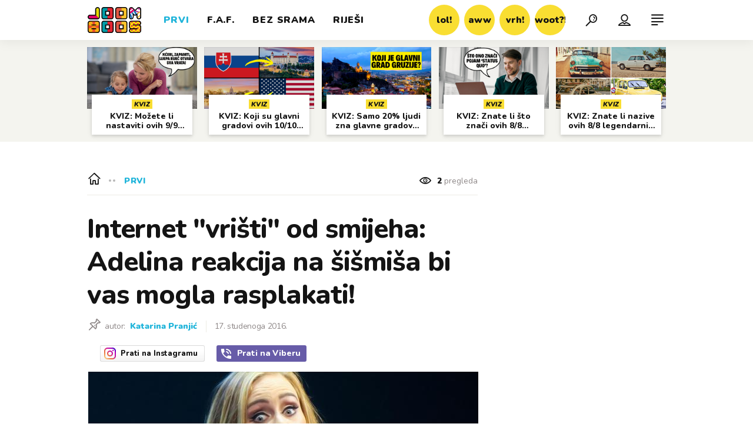

--- FILE ---
content_type: text/html; charset=utf-8
request_url: https://joomboos.24sata.hr/prvi/internet-vristi-od-smijeha-adelina-reakcija-na-sismisa-bi-vas-mogla-rasplakati-4620
body_size: 28667
content:














<!DOCTYPE html>
<html lang="hr" class="no-js">
<head>

    
        <script type="text/javascript">window.gdprAppliesGlobally=true;(function(){function a(e){if(!window.frames[e]){if(document.body&&document.body.firstChild){var t=document.body;var n=document.createElement("iframe");n.style.display="none";n.name=e;n.title=e;t.insertBefore(n,t.firstChild)}
else{setTimeout(function(){a(e)},5)}}}function e(n,r,o,c,s){function e(e,t,n,a){if(typeof n!=="function"){return}if(!window[r]){window[r]=[]}var i=false;if(s){i=s(e,t,n)}if(!i){window[r].push({command:e,parameter:t,callback:n,version:a})}}e.stub=true;function t(a){if(!window[n]||window[n].stub!==true){return}if(!a.data){return}
var i=typeof a.data==="string";var e;try{e=i?JSON.parse(a.data):a.data}catch(t){return}if(e[o]){var r=e[o];window[n](r.command,r.parameter,function(e,t){var n={};n[c]={returnValue:e,success:t,callId:r.callId};a.source.postMessage(i?JSON.stringify(n):n,"*")},r.version)}}
if(typeof window[n]!=="function"){window[n]=e;if(window.addEventListener){window.addEventListener("message",t,false)}else{window.attachEvent("onmessage",t)}}}e("__tcfapi","__tcfapiBuffer","__tcfapiCall","__tcfapiReturn");a("__tcfapiLocator");(function(e){
  var t=document.createElement("script");t.id="spcloader";t.type="text/javascript";t.async=true;t.src="https://sdk.privacy-center.org/"+e+"/loader.js?target="+document.location.hostname;t.charset="utf-8";var n=document.getElementsByTagName("script")[0];n.parentNode.insertBefore(t,n)})("49e2dd21-509f-4e31-9f4e-34808af3cb36")})();</script>
    

    
    
        <title>Internet &quot;vrišti&quot; od smijeha: Adelina reakcija na šišmiša bi vas mogla rasplakati! | Joomboos.24sata.hr</title>
    <meta name="description" content="Od smijeha, naravno... | Joomboos.24sata.hr">
    
    

    
    
    <link href="https://joomboos.24sata.hr/prvi/internet-vristi-od-smijeha-adelina-reakcija-na-sismisa-bi-vas-mogla-rasplakati-4620" rel="canonical" />
    <meta name="keywords" content="adele, lol, životinja">

    <link rel="amphtml" href="https://joomboos.24sata.hr/amp/prvi/internet-vristi-od-smijeha-adelina-reakcija-na-sismisa-bi-vas-mogla-rasplakati-4620">



    
    <meta property="fb:pages" content="748150741956055" />
    

    <meta charset="UTF-8">
    <meta http-equiv="X-UA-Compatible" content="IE=edge,chrome=1">
    <meta content="width=device-width, initial-scale=1.0, maximum-scale=1.0, minimum-scale=1.0, user-scalable=no" name="viewport">

    <!-- Chrome, Firefox OS, Opera and Vivaldi -->
    <meta name="theme-color" content="#fff">
    <!-- Windows Phone -->
    <meta name="msapplication-navbutton-color" content="#fff">
    <!-- iOS safari -->
    <meta name="apple-mobile-web-app-status-bar-style" content="#fff">

    <link rel="icon" type="image/x-icon" href="/static/images/favicon/favicon.ico" />
    <link rel="apple-touch-icon" sizes="57x57" href="/static/images/favicon/apple-icon-57x57.png">
    <link rel="apple-touch-icon" sizes="60x60" href="/static/images/favicon/apple-icon-60x60.png">
    <link rel="apple-touch-icon" sizes="72x72" href="/static/images/favicon/apple-icon-72x72.png">
    <link rel="apple-touch-icon" sizes="76x76" href="/static/images/favicon/apple-icon-76x76.png">
    <link rel="apple-touch-icon" sizes="114x114" href="/static/images/favicon/apple-icon-114x114.png">
    <link rel="apple-touch-icon" sizes="120x120" href="/static/images/favicon/apple-icon-120x120.png">
    <link rel="apple-touch-icon" sizes="144x144" href="/static/images/favicon/apple-icon-144x144.png">
    <link rel="apple-touch-icon" sizes="152x152" href="/static/images/favicon/apple-icon-152x152.png">
    <link rel="apple-touch-icon" sizes="180x180" href="/static/images/favicon/apple-icon-180x180.png">
    <link rel="icon" type="image/png" sizes="192x192"  href="/static/images/favicon/android-icon-192x192.png">
    <link rel="icon" type="image/png" sizes="32x32" href="/static/images/favicon/favicon-32x32.png">
    <link rel="icon" type="image/png" sizes="96x96" href="/static/images/favicon/favicon-96x96.png">
    <link rel="icon" type="image/png" sizes="16x16" href="/static/images/favicon/favicon-16x16.png">
    <link rel="manifest" href="/static/images/favicon/manifest.json">

    
    



<meta name="twitter:card" content="summary">
<meta name="twitter:url" content="https://joomboos.24sata.hr/prvi/internet-vristi-od-smijeha-adelina-reakcija-na-sismisa-bi-vas-mogla-rasplakati-4620">
<meta name="twitter:title" content="Internet &quot;vrišti&quot; od smijeha: Adelina reakcija na šišmiša bi vas mogla rasplakati!">
<meta name="twitter:description" content="Od smijeha, naravno...">
<meta name="twitter:image" content="https://joomboos.24sata.hr/media/img/96/6d/8b1f9cc788960072cc7f.jpeg">



<meta property="fb:app_id" content="802660176456881">
<meta property="og:title" content="Internet &quot;vrišti&quot; od smijeha: Adelina reakcija na šišmiša bi vas mogla rasplakati!">
<meta property="og:type" content="article">
<meta property="og:url" content="https://joomboos.24sata.hr/prvi/internet-vristi-od-smijeha-adelina-reakcija-na-sismisa-bi-vas-mogla-rasplakati-4620">
<meta property="og:description" content="Od smijeha, naravno...">
<meta property="og:image" content="https://joomboos.24sata.hr/media/img/61/2c/b6b3b693a0bcbea31830.jpeg" />

<meta itemprop="name" content="Internet &quot;vrišti&quot; od smijeha: Adelina reakcija na šišmiša bi vas mogla rasplakati!">
<meta itemprop="description" content="Od smijeha, naravno...">

<meta itemprop="datePublished" content="2016-11-17">
<meta itemprop="image" content="https://joomboos.24sata.hr/media/img/20/65/0718d728884730df66a1.jpeg">





    <link href="https://fonts.googleapis.com/css?family=Nunito:400,400i,700,700i,800,800i,900,900i" rel="stylesheet">

    





<link rel="stylesheet" href="/static/css/grid.css?bust=20180919">

    





<link href="/static/build/styles.ec9d5ce2db2b4329486c.css" rel="stylesheet" />


    
    

    <script src="https://ajax.googleapis.com/ajax/libs/jquery/2.1.3/jquery.min.js"></script>
    <script src="https://imasdk.googleapis.com/js/sdkloader/ima3.js"></script>
    <script src="/static/js/lib/modernizr.custom.92546.js"></script>

    <script>
        if (typeof window.document.createElement('div').style.webkitLineClamp !== 'undefined') {
            document.querySelector('html').classList.add('webkitlineclamp');
        }
    </script>

    <script src="/static/js/lib/picturePolyfill.js"></script>
    <script src="/static/js/lib/video.min.js"></script>

    
    <script type="text/javascript" src="//native.sharethrough.com/assets/sfp.js"></script>


    
    
        
<script>
    // Google data layer
    var dataLayer = window.dataLayer || [];

    dataLayer.push({
        'siteId': 'JBS',
        'contentId': '4620',
        'pageType': 'article',
        'fullChannel': 'prvi',
        'contentTitle': 'Internet &quot;vrišti&quot; od smijeha: Adelina reakcija na šišmiša bi vas mogla rasplakati!',
        'channel': 'prvi',
        'contentElements': 'undefined',
        'contentType': 'default',
        'contentAuthor': 'Katarina Pranjić',
        'pageTags': 'adele|lol|životinja',
        'contentPublishingDate': '2016-11-17_wc46_m11_q4_14:59:22',
        'isPremium': 'yes',
        'wordCount': 'undefined',
        'contentSource': 'undefined',
        'canonicalUrl': 'https://joomboos.24sata.hr/prvi/internet-vristi-od-smijeha-adelina-reakcija-na-sismisa-bi-vas-mogla-rasplakati-4620'
        
    });
</script>


    


    
        <!-- Google Tag Manager -->
<noscript>
    <iframe src="//www.googletagmanager.com/ns.html?id=GTM-PCRFFK6" height="0" width="0" style="display:none;visibility:hidden"></iframe>
</noscript>
<script>(function(w,d,s,l,i){w[l]=w[l]||[];w[l].push({'gtm.start':
    new Date().getTime(),event:'gtm.js'});var f=d.getElementsByTagName(s)[0],
    j=d.createElement(s),dl=l!='dataLayer'?'&l='+l:'';j.async=true;j.src=
    '//www.googletagmanager.com/gtm.js?id='+i+dl;f.parentNode.insertBefore(j,f);
})(window,document,'script','dataLayer','GTM-PCRFFK6');
</script>
<!-- End Google Tag Manager -->

<!-- DotMetrics -->
<script type="text/javascript">
    /* <![CDATA[ */
        (function() {
            window.dm=window.dm||{AjaxData:[]};
            window.dm.dotmetricsDefaultId = 3179;
            window.dm.AjaxEvent=function(et,d,ssid,ad){
                dm.AjaxData.push({et:et,d:d,ssid:ssid,ad:ad});
                if(typeof window.DotMetricsObj != 'undefined') {DotMetricsObj.onAjaxDataUpdate();}
            };
            var d=document,
            h=d.getElementsByTagName('head')[0],
            s=d.createElement('script');
            s.type='text/javascript';
            s.async=true;
            s.src='https://script.dotmetrics.net/door.js?id=3179';
            h.appendChild(s);
        }());
    /* ]]> */
</script>
<!-- End DotMetrics -->

    

    
    <script>
    (function(u, p, s, c, r) {
         u[r] = u[r] || function(p) {
             (u[r].q = u[r].q || []).push(p)
         }, u[r].ls = 1 * new Date();
         var a = p.createElement(s),
             m = p.getElementsByTagName(s)[0];
         a.async = 1;
         a.src = c;
         m.parentNode.insertBefore(a, m)
     })
     (window, document, 'script', '//files.upscore.com/async/upScore.js', 'upScore');
     upScore({
         config: {
             domain: 'joomboos.24sata.hr',
             article: '.article__text',
             track_positions: false
         },
         data: {
             section: 'prvi',
             pubdate: '2016-11-17T15:59:22+01:00',
             author: 'Katarina Pranjić',
             object_type: 'article',
             object_id: '4620',
             custom_sponsored: 0
         }
     });
</script>



    
    
        
            


<!--
       _
__   _(_) _____      ___
\ \ / / |/ _ \ \ /\ / (_) Clanak - article
 \ V /| |  __/\ V  V / _
  \_/ |_|\___| \_/\_/ (_)

-->

<!-- doubleclick -->
<script async src="https://pagead2.googlesyndication.com/tag/js/gpt.js"></script>

<script>
    window.dfp_all_slots = [];
    window.dfpDisplayTagSlots = [];
    window.dfpDataReady = false;

    window.googletag = window.googletag || {};
    var googletag = window.googletag;
    googletag.cmd = googletag.cmd || [];

    window.articleAds = true;
</script>




<script data-adpushup="False">
    window.adpushupIsEnabled = document.currentScript.dataset.adpushup === 'True';

    var getScreenSize = function(){
        return {
            width: window.innerWidth || document.documentElement.clientWidth || document.body.clientWidth,
            height: window.innerHeight || document.documentElement.clientHeight || document.body.clientHeight
        };
    };

    var getTargetValue = function(width, height, sufix) {
        var target = '' + width + 'x' + height;
        if (sufix) target += '_' + sufix;
        return target;
    };

    var getResTarget = function(sufix) {
        var target = [],
            size = getScreenSize(),
            width,
            height;

        if (sufix) {

            switch (true) {

                case size.width >= 1024 && size.width < 1280:
                    width = 1024;
                    height = 768;
                    break;

                case size.width >= 1280 && size.width < 1366:
                    width = 1280;
                    height = 1024;
                    break;

                case size.width >= 1366 && size.width < 1370:
                    width = 1366;
                    height = 768;
                    break;

                case size.width >= 1370 && size.width < 1440:
                    width = 1370;
                    height = 768;
                    break;

                case size.width >= 1440 && size.width < 1600:
                    width = 1440;
                    height = 900;
                    break;

                case size.width >= 1600 && size.width < 1920:
                    width = 1600;
                    height = 1050;
                    break;

                case size.width >= 1920:
                    width = 1920;
                    height = 1080;
                    break;
            }

            target.push(getTargetValue(width, height, sufix));
        }
        return target;
    };

    var dfp_slots = [],
        slotName = '',
        platform = 'mobile',
        mobileOrDesk = 'mobile',
        loadDfp = false;

    window.mappings = [];
    window.disableInitalLoad = false;

    window.dfp_all_slots.lazyAll = 'lazy_all' === 'lazy_all';

    function setDfpLoadPermission(){
        loadDfp = mobileOrDesk.includes(platform) ? true : false;
    }

    function isMobileOrDesk(slotUnit){
        if (slotUnit.includes('AIO')) return mobileOrDesk = 'mobile desktop tablet';
        if (slotUnit.includes('mJoomboos_')) return mobileOrDesk = 'mobile';
        return mobileOrDesk = 'desktop tablet';
    }

    if (window.innerWidth >= 1367) platform = 'desktop';
    else if (window.innerWidth > 1023 && window.innerWidth < 1367) platform = 'tablet';

    var minRes = getResTarget('min');

    function attemptSetDfpData () {
        if (window.googletag && window.googletag.apiReady) {
            
                isMobileOrDesk('/18981092/Joomboos_AIO_1');
                setDfpLoadPermission();

                if (loadDfp) {
                    
                        window.dfp_all_slots.push({
                            'id': '/18981092/Joomboos_AIO_1',
                            'customId': ('/18981092/Joomboos_AIO_1').split('_').slice(1).join(''),
                            'slot_sizes': [1, 1],
                            'targeting': ['position', 'aio1'],
                            'collapse': true,
                            'outOfPage': true
                        });

                        

                        slotName = 'Joomboos_AIO_1'.split('_');
                        slotName.shift();

                        window.mappings.push(`mapping1__${slotName.join('')}`);

                        

                        

                            googletag.cmd.push(function() {
                                dfp_slots[1] = googletag.defineOutOfPageSlot('/18981092/Joomboos_AIO_1', 'divAIO1').addService(googletag.pubads()).setTargeting('position', 'aio1');
                            });

                        
                    

                    googletag.cmd.push(function() {
                        googletag.pubads().setTargeting('platform', platform).setTargeting('cont_type', 'article').setTargeting('site', 'joomboos.24sata.hr').setTargeting('section', 'prvi').setTargeting('articleID', '4620');

                        if (!minRes.join('').includes('undefined')){
                            googletag.pubads().setTargeting('res_min', minRes);
                        }

                        
                            
                                googletag.pubads().setTargeting('tag24', ['adele','životinja','lol']);
                            
                            googletag.pubads().setTargeting('site', 'https://joomboos.24sata.hr');
                        

                        if (window.disableInitalLoad) googletag.pubads().disableInitialLoad();
                        if (window.adpushupIsEnabled) googletag.pubads().enableSingleRequest();
                        googletag.enableServices();
                    });
                }
            
                isMobileOrDesk('/18981092/Joomboos_AIO_2');
                setDfpLoadPermission();

                if (loadDfp) {
                    
                        window.dfp_all_slots.push({
                            'id': '/18981092/Joomboos_AIO_2',
                            'customId': ('/18981092/Joomboos_AIO_2').split('_').slice(1).join(''),
                            'slot_sizes': [1, 1],
                            'targeting': ['position', 'aio2'],
                            'collapse': true,
                            'outOfPage': true
                        });

                        

                        slotName = 'Joomboos_AIO_2'.split('_');
                        slotName.shift();

                        window.mappings.push(`mapping2__${slotName.join('')}`);

                        

                        

                            googletag.cmd.push(function() {
                                dfp_slots[2] = googletag.defineOutOfPageSlot('/18981092/Joomboos_AIO_2', 'divAIO2').addService(googletag.pubads()).setTargeting('position', 'aio2');
                            });

                        
                    

                    googletag.cmd.push(function() {
                        googletag.pubads().setTargeting('platform', platform).setTargeting('cont_type', 'article').setTargeting('site', 'joomboos.24sata.hr').setTargeting('section', 'prvi').setTargeting('articleID', '4620');

                        if (!minRes.join('').includes('undefined')){
                            googletag.pubads().setTargeting('res_min', minRes);
                        }

                        

                        if (window.disableInitalLoad) googletag.pubads().disableInitialLoad();
                        if (window.adpushupIsEnabled) googletag.pubads().enableSingleRequest();
                        googletag.enableServices();
                    });
                }
            
                isMobileOrDesk('/18981092/Joomboos_Billboard_Top');
                setDfpLoadPermission();

                if (loadDfp) {
                    
                        window.dfp_all_slots.push({
                            'id': '/18981092/Joomboos_Billboard_Top',
                            'customId': ('/18981092/Joomboos_Billboard_Top').split('_').slice(1).join(''),
                            'slot_sizes': [970, 250],
                            'targeting': ['position', 'billboard'],
                            'collapse': true,
                            'outOfPage': false
                        });

                        window.mapping3 = googletag.sizeMapping()
                            .addSize([750, 400], [[4, 1], [300, 100], [300, 250], [300, 150], [320, 50], [250, 250], [320, 100], [728, 90], [468, 60]])
                            .addSize([320, 400], [[4, 1], [300, 100], [300, 250], [300, 150], [320, 50], [250, 250], [320, 100]])
                            .addSize([1015, 400], [[4, 1], [300, 100], [300, 250], [970, 90], [300, 150], [320, 50], [250, 250], [320, 100], [728, 90], [970, 250], [468, 60], [970, 500]])
                            .build();
                        

                        slotName = 'Joomboos_Billboard_Top'.split('_');
                        slotName.shift();

                        window.mappings.push(`mapping3__${slotName.join('')}`);

                        

                        
                    

                    googletag.cmd.push(function() {
                        googletag.pubads().setTargeting('platform', platform).setTargeting('cont_type', 'article').setTargeting('site', 'joomboos.24sata.hr').setTargeting('section', 'prvi').setTargeting('articleID', '4620');

                        if (!minRes.join('').includes('undefined')){
                            googletag.pubads().setTargeting('res_min', minRes);
                        }

                        

                        if (window.disableInitalLoad) googletag.pubads().disableInitialLoad();
                        if (window.adpushupIsEnabled) googletag.pubads().enableSingleRequest();
                        googletag.enableServices();
                    });
                }
            
                isMobileOrDesk('/18981092/Joomboos_Halfpage_1');
                setDfpLoadPermission();

                if (loadDfp) {
                    
                        window.dfp_all_slots.push({
                            'id': '/18981092/Joomboos_Halfpage_1',
                            'customId': ('/18981092/Joomboos_Halfpage_1').split('_').slice(1).join(''),
                            'slot_sizes': [[300, 600], [300, 250], [120, 600], [160, 600], [300, 100], [250, 250]],
                            'targeting': ['position', 'halfpage'],
                            'collapse': true,
                            'outOfPage': false
                        });

                        window.mapping4 = googletag.sizeMapping()
                            .addSize([750, 400], [[3, 1], [120, 600], [160, 600], [250, 250], [300, 100], [300, 250], [300, 600], [320, 50], [320, 100], [336, 280], [468, 60]])
                            .addSize([320, 400], [[3, 1], [120, 600], [160, 600], [250, 250], [300, 100], [300, 250], [300, 600], [320, 50], [320, 100]])
                            .addSize([1050, 400], [[3, 1], [120, 600], [160, 600], [250, 250], [300, 100], [300, 250], [300, 600]])
                            .build();
                        

                        slotName = 'Joomboos_Halfpage_1'.split('_');
                        slotName.shift();

                        window.mappings.push(`mapping4__${slotName.join('')}`);

                        

                        
                    

                    googletag.cmd.push(function() {
                        googletag.pubads().setTargeting('platform', platform).setTargeting('cont_type', 'article').setTargeting('site', 'joomboos.24sata.hr').setTargeting('section', 'prvi').setTargeting('articleID', '4620');

                        if (!minRes.join('').includes('undefined')){
                            googletag.pubads().setTargeting('res_min', minRes);
                        }

                        

                        if (window.disableInitalLoad) googletag.pubads().disableInitialLoad();
                        if (window.adpushupIsEnabled) googletag.pubads().enableSingleRequest();
                        googletag.enableServices();
                    });
                }
            
                isMobileOrDesk('/18981092/Joomboos_Halfpage_2');
                setDfpLoadPermission();

                if (loadDfp) {
                    
                        window.dfp_all_slots.push({
                            'id': '/18981092/Joomboos_Halfpage_2',
                            'customId': ('/18981092/Joomboos_Halfpage_2').split('_').slice(1).join(''),
                            'slot_sizes': [[300, 600], [300, 250], [120, 600], [160, 600], [300, 100], [250, 250]],
                            'targeting': ['position', 'halfpage'],
                            'collapse': true,
                            'outOfPage': false
                        });

                        window.mapping5 = googletag.sizeMapping()
                            .addSize([750, 400], [[3, 1], [120, 600], [160, 600], [250, 250], [300, 100], [300, 250], [300, 600], [320, 50], [320, 100], [336, 280], [468, 60]])
                            .addSize([320, 400], [[3, 1], [120, 600], [160, 600], [250, 250], [300, 100], [300, 250], [300, 600], [320, 50], [320, 100]])
                            .addSize([1050, 400], [[3, 1], [120, 600], [160, 600], [250, 250], [300, 100], [300, 250], [300, 600]])
                            .build();
                        

                        slotName = 'Joomboos_Halfpage_2'.split('_');
                        slotName.shift();

                        window.mappings.push(`mapping5__${slotName.join('')}`);

                        

                        
                    

                    googletag.cmd.push(function() {
                        googletag.pubads().setTargeting('platform', platform).setTargeting('cont_type', 'article').setTargeting('site', 'joomboos.24sata.hr').setTargeting('section', 'prvi').setTargeting('articleID', '4620');

                        if (!minRes.join('').includes('undefined')){
                            googletag.pubads().setTargeting('res_min', minRes);
                        }

                        

                        if (window.disableInitalLoad) googletag.pubads().disableInitialLoad();
                        if (window.adpushupIsEnabled) googletag.pubads().enableSingleRequest();
                        googletag.enableServices();
                    });
                }
            
                isMobileOrDesk('/18981092/mJoomboos_Rec1');
                setDfpLoadPermission();

                if (loadDfp) {
                    
                        window.dfp_all_slots.push({
                            'id': '/18981092/mJoomboos_Rec1',
                            'customId': ('/18981092/mJoomboos_Rec1').split('_').slice(1).join(''),
                            'slot_sizes': [[300, 250], [300, 100], [320, 50], [300, 600], [320, 100], "fluid"],
                            'targeting': ['position', 'rectangle'],
                            'collapse': true,
                            'outOfPage': false
                        });

                        window.mapping6 = googletag.sizeMapping()
                            .addSize([320, 400], [[5, 1], [120, 600], [160, 600], [250, 250], [300, 100], [300, 250], [300, 600], [320, 50], [1, 1], [320, 100]])
                            .build();
                        

                        slotName = 'mJoomboos_Rec1'.split('_');
                        slotName.shift();

                        window.mappings.push(`mapping6__${slotName.join('')}`);

                        

                        
                    

                    googletag.cmd.push(function() {
                        googletag.pubads().setTargeting('platform', platform).setTargeting('cont_type', 'article').setTargeting('site', 'joomboos.24sata.hr').setTargeting('section', 'prvi').setTargeting('articleID', '4620');

                        if (!minRes.join('').includes('undefined')){
                            googletag.pubads().setTargeting('res_min', minRes);
                        }

                        

                        if (window.disableInitalLoad) googletag.pubads().disableInitialLoad();
                        if (window.adpushupIsEnabled) googletag.pubads().enableSingleRequest();
                        googletag.enableServices();
                    });
                }
            
                isMobileOrDesk('/18981092/mJoomboos_Rec2');
                setDfpLoadPermission();

                if (loadDfp) {
                    
                        window.dfp_all_slots.push({
                            'id': '/18981092/mJoomboos_Rec2',
                            'customId': ('/18981092/mJoomboos_Rec2').split('_').slice(1).join(''),
                            'slot_sizes': [[300, 250], [300, 100], [320, 50], [250, 250], "fluid"],
                            'targeting': ['position', 'rectangle'],
                            'collapse': true,
                            'outOfPage': false
                        });

                        window.mapping7 = googletag.sizeMapping()
                            .addSize([320, 400], [[5, 1], [120, 600], [160, 600], [250, 250], [300, 100], [300, 250], [300, 600], [320, 50], [1, 1], [320, 100]])
                            .build();
                        

                        slotName = 'mJoomboos_Rec2'.split('_');
                        slotName.shift();

                        window.mappings.push(`mapping7__${slotName.join('')}`);

                        

                        
                    

                    googletag.cmd.push(function() {
                        googletag.pubads().setTargeting('platform', platform).setTargeting('cont_type', 'article').setTargeting('site', 'joomboos.24sata.hr').setTargeting('section', 'prvi').setTargeting('articleID', '4620');

                        if (!minRes.join('').includes('undefined')){
                            googletag.pubads().setTargeting('res_min', minRes);
                        }

                        

                        if (window.disableInitalLoad) googletag.pubads().disableInitialLoad();
                        if (window.adpushupIsEnabled) googletag.pubads().enableSingleRequest();
                        googletag.enableServices();
                    });
                }
            
                isMobileOrDesk('/18981092/mJoomboos_Rec3');
                setDfpLoadPermission();

                if (loadDfp) {
                    
                        window.dfp_all_slots.push({
                            'id': '/18981092/mJoomboos_Rec3',
                            'customId': ('/18981092/mJoomboos_Rec3').split('_').slice(1).join(''),
                            'slot_sizes': [[300, 250], [300, 100], [320, 50], [250, 250], "fluid"],
                            'targeting': ['position', 'rectangle'],
                            'collapse': true,
                            'outOfPage': false
                        });

                        window.mapping8 = googletag.sizeMapping()
                            .addSize([320, 400], [[5, 1], [120, 600], [160, 600], [250, 250], [300, 100], [300, 250], [300, 600], [320, 50], [1, 1], [320, 100]])
                            .build();
                        

                        slotName = 'mJoomboos_Rec3'.split('_');
                        slotName.shift();

                        window.mappings.push(`mapping8__${slotName.join('')}`);

                        

                        
                    

                    googletag.cmd.push(function() {
                        googletag.pubads().setTargeting('platform', platform).setTargeting('cont_type', 'article').setTargeting('site', 'joomboos.24sata.hr').setTargeting('section', 'prvi').setTargeting('articleID', '4620');

                        if (!minRes.join('').includes('undefined')){
                            googletag.pubads().setTargeting('res_min', minRes);
                        }

                        

                        if (window.disableInitalLoad) googletag.pubads().disableInitialLoad();
                        if (window.adpushupIsEnabled) googletag.pubads().enableSingleRequest();
                        googletag.enableServices();
                    });
                }
            
                isMobileOrDesk('/18981092/mJoomboos_Lead');
                setDfpLoadPermission();

                if (loadDfp) {
                    
                        window.dfp_all_slots.push({
                            'id': '/18981092/mJoomboos_Lead',
                            'customId': ('/18981092/mJoomboos_Lead').split('_').slice(1).join(''),
                            'slot_sizes': [[300, 250], [300, 100], [320, 50], [3, 1], [300, 600]],
                            'targeting': ['position', 'rectangle'],
                            'collapse': true,
                            'outOfPage': false
                        });

                        window.mapping9 = googletag.sizeMapping()
                            .addSize([320, 400], [[5, 1], [120, 600], [160, 600], [250, 250], [300, 100], [300, 250], [300, 600], [320, 50], [1, 1], [320, 100]])
                            .build();
                        

                        slotName = 'mJoomboos_Lead'.split('_');
                        slotName.shift();

                        window.mappings.push(`mapping9__${slotName.join('')}`);

                        

                        
                    

                    googletag.cmd.push(function() {
                        googletag.pubads().setTargeting('platform', platform).setTargeting('cont_type', 'article').setTargeting('site', 'joomboos.24sata.hr').setTargeting('section', 'prvi').setTargeting('articleID', '4620');

                        if (!minRes.join('').includes('undefined')){
                            googletag.pubads().setTargeting('res_min', minRes);
                        }

                        

                        if (window.disableInitalLoad) googletag.pubads().disableInitialLoad();
                        if (window.adpushupIsEnabled) googletag.pubads().enableSingleRequest();
                        googletag.enableServices();
                    });
                }
            
                isMobileOrDesk('/18981092/mJoomboos_InImage');
                setDfpLoadPermission();

                if (loadDfp) {
                    
                        window.dfp_all_slots.push({
                            'id': '/18981092/mJoomboos_InImage',
                            'customId': ('/18981092/mJoomboos_InImage').split('_').slice(1).join(''),
                            'slot_sizes': [[1], [1]],
                            'targeting': ['position', 'InImage'],
                            'collapse': true,
                            'outOfPage': true
                        });

                        window.mapping10 = googletag.sizeMapping()
                            .addSize([1015, 400], [[1, 1]])
                            .addSize([750, 400], [[1, 1]])
                            .addSize([320, 400], [[1, 1]])
                            .build();
                        

                        slotName = 'mJoomboos_InImage'.split('_');
                        slotName.shift();

                        window.mappings.push(`mapping10__${slotName.join('')}`);

                        

                        

                            googletag.cmd.push(function() {
                                dfp_slots[10] = googletag.defineOutOfPageSlot('/18981092/mJoomboos_InImage', 'mJoomboos_InImage').addService(googletag.pubads()).setTargeting('position', 'InImage');
                            });

                        
                    

                    googletag.cmd.push(function() {
                        googletag.pubads().setTargeting('platform', platform).setTargeting('cont_type', 'article').setTargeting('site', 'joomboos.24sata.hr').setTargeting('section', 'prvi').setTargeting('articleID', '4620');

                        if (!minRes.join('').includes('undefined')){
                            googletag.pubads().setTargeting('res_min', minRes);
                        }

                        

                        if (window.disableInitalLoad) googletag.pubads().disableInitialLoad();
                        if (window.adpushupIsEnabled) googletag.pubads().enableSingleRequest();
                        googletag.enableServices();
                    });
                }
            
                isMobileOrDesk('/18981092/Joomboos_Leaderboard1');
                setDfpLoadPermission();

                if (loadDfp) {
                    
                        window.dfp_all_slots.push({
                            'id': '/18981092/Joomboos_Leaderboard1',
                            'customId': ('/18981092/Joomboos_Leaderboard1').split('_').slice(1).join(''),
                            'slot_sizes': [[320, 50], [300, 250], [320, 100], [250, 250], [300, 100], [468, 60]],
                            'targeting': ['position', 'leaderboard'],
                            'collapse': true,
                            'outOfPage': false
                        });

                        window.mapping11 = googletag.sizeMapping()
                            .addSize([750, 400], [[2, 1], [120, 600], [160, 600], [250, 250], [300, 100], [300, 250], [300, 600], [320, 50], [320, 100], [336, 280], [468, 60]])
                            .addSize([320, 400], [[2, 1], [120, 600], [160, 600], [250, 250], [300, 100], [300, 250], [300, 600], [320, 50], [320, 100]])
                            .addSize([1050, 400], [[2, 1], [250, 250], [300, 100], [300, 250], [320, 50], [320, 100], [336, 280], [468, 60]])
                            .build();
                        

                        slotName = 'Joomboos_Leaderboard1'.split('_');
                        slotName.shift();

                        window.mappings.push(`mapping11__${slotName.join('')}`);

                        

                        
                    

                    googletag.cmd.push(function() {
                        googletag.pubads().setTargeting('platform', platform).setTargeting('cont_type', 'article').setTargeting('site', 'joomboos.24sata.hr').setTargeting('section', 'prvi').setTargeting('articleID', '4620');

                        if (!minRes.join('').includes('undefined')){
                            googletag.pubads().setTargeting('res_min', minRes);
                        }

                        

                        if (window.disableInitalLoad) googletag.pubads().disableInitialLoad();
                        if (window.adpushupIsEnabled) googletag.pubads().enableSingleRequest();
                        googletag.enableServices();
                    });
                }
            
                isMobileOrDesk('/18981092/Joomboos_Leaderboard2');
                setDfpLoadPermission();

                if (loadDfp) {
                    
                        window.dfp_all_slots.push({
                            'id': '/18981092/Joomboos_Leaderboard2',
                            'customId': ('/18981092/Joomboos_Leaderboard2').split('_').slice(1).join(''),
                            'slot_sizes': [[320, 50], [300, 250], [320, 100], [250, 250], [300, 100], [468, 60]],
                            'targeting': ['position', 'leaderboard'],
                            'collapse': true,
                            'outOfPage': false
                        });

                        window.mapping12 = googletag.sizeMapping()
                            .addSize([750, 400], [[2, 1], [120, 600], [160, 600], [250, 250], [300, 100], [300, 250], [300, 600], [320, 50], [320, 100], [336, 280], [468, 60]])
                            .addSize([320, 400], [[2, 1], [120, 600], [160, 600], [250, 250], [300, 100], [300, 250], [300, 600], [320, 50], [320, 100]])
                            .addSize([1050, 400], [[2, 1], [250, 250], [300, 100], [300, 250], [320, 50], [320, 100], [336, 280], [468, 60]])
                            .build();
                        

                        slotName = 'Joomboos_Leaderboard2'.split('_');
                        slotName.shift();

                        window.mappings.push(`mapping12__${slotName.join('')}`);

                        

                        
                    

                    googletag.cmd.push(function() {
                        googletag.pubads().setTargeting('platform', platform).setTargeting('cont_type', 'article').setTargeting('site', 'joomboos.24sata.hr').setTargeting('section', 'prvi').setTargeting('articleID', '4620');

                        if (!minRes.join('').includes('undefined')){
                            googletag.pubads().setTargeting('res_min', minRes);
                        }

                        

                        if (window.disableInitalLoad) googletag.pubads().disableInitialLoad();
                        if (window.adpushupIsEnabled) googletag.pubads().enableSingleRequest();
                        googletag.enableServices();
                    });
                }
            
                isMobileOrDesk('/18981092/Joomboos_Leaderboard3');
                setDfpLoadPermission();

                if (loadDfp) {
                    
                        window.dfp_all_slots.push({
                            'id': '/18981092/Joomboos_Leaderboard3',
                            'customId': ('/18981092/Joomboos_Leaderboard3').split('_').slice(1).join(''),
                            'slot_sizes': [[320, 50], [300, 250], [320, 100], [250, 250], [300, 100], [468, 60]],
                            'targeting': ['position', 'leaderboard'],
                            'collapse': true,
                            'outOfPage': false
                        });

                        window.mapping13 = googletag.sizeMapping()
                            .addSize([750, 400], [[2, 1], [120, 600], [160, 600], [250, 250], [300, 100], [300, 250], [300, 600], [320, 50], [320, 100], [336, 280], [468, 60]])
                            .addSize([320, 400], [[2, 1], [120, 600], [160, 600], [250, 250], [300, 100], [300, 250], [300, 600], [320, 50], [320, 100]])
                            .addSize([1050, 400], [[2, 1], [250, 250], [300, 100], [300, 250], [320, 50], [320, 100], [336, 280], [468, 60]])
                            .build();
                        

                        slotName = 'Joomboos_Leaderboard3'.split('_');
                        slotName.shift();

                        window.mappings.push(`mapping13__${slotName.join('')}`);

                        

                        
                    

                    googletag.cmd.push(function() {
                        googletag.pubads().setTargeting('platform', platform).setTargeting('cont_type', 'article').setTargeting('site', 'joomboos.24sata.hr').setTargeting('section', 'prvi').setTargeting('articleID', '4620');

                        if (!minRes.join('').includes('undefined')){
                            googletag.pubads().setTargeting('res_min', minRes);
                        }

                        

                        if (window.disableInitalLoad) googletag.pubads().disableInitialLoad();
                        if (window.adpushupIsEnabled) googletag.pubads().enableSingleRequest();
                        googletag.enableServices();
                    });
                }
            
                isMobileOrDesk('/18981092/mJoomboos_Rec4');
                setDfpLoadPermission();

                if (loadDfp) {
                    
                        window.dfp_all_slots.push({
                            'id': '/18981092/mJoomboos_Rec4',
                            'customId': ('/18981092/mJoomboos_Rec4').split('_').slice(1).join(''),
                            'slot_sizes': [[300, 250], [300, 100], [320, 50], [250, 250], "fluid"],
                            'targeting': ['position', 'rectangle'],
                            'collapse': true,
                            'outOfPage': false
                        });

                        window.mapping14 = googletag.sizeMapping()
                            .addSize([320, 400], [[5, 1], [120, 600], [160, 600], [250, 250], [300, 100], [300, 250], [300, 600], [320, 50], [1, 1], [320, 100]])
                            .build();
                        

                        slotName = 'mJoomboos_Rec4'.split('_');
                        slotName.shift();

                        window.mappings.push(`mapping14__${slotName.join('')}`);

                        

                        
                    

                    googletag.cmd.push(function() {
                        googletag.pubads().setTargeting('platform', platform).setTargeting('cont_type', 'article').setTargeting('site', 'joomboos.24sata.hr').setTargeting('section', 'prvi').setTargeting('articleID', '4620');

                        if (!minRes.join('').includes('undefined')){
                            googletag.pubads().setTargeting('res_min', minRes);
                        }

                        

                        if (window.disableInitalLoad) googletag.pubads().disableInitialLoad();
                        if (window.adpushupIsEnabled) googletag.pubads().enableSingleRequest();
                        googletag.enableServices();
                    });
                }
            
                isMobileOrDesk('/18981092/Joomboos_Billboard_Mid');
                setDfpLoadPermission();

                if (loadDfp) {
                    
                        window.dfp_all_slots.push({
                            'id': '/18981092/Joomboos_Billboard_Mid',
                            'customId': ('/18981092/Joomboos_Billboard_Mid').split('_').slice(1).join(''),
                            'slot_sizes': [970, 250],
                            'targeting': ['position', 'billboard'],
                            'collapse': true,
                            'outOfPage': false
                        });

                        window.mapping15 = googletag.sizeMapping()
                            .addSize([750, 400], [[4, 1], [300, 100], [300, 250], [300, 150], [320, 50], [250, 250], [320, 100], [728, 90], [468, 60]])
                            .addSize([320, 400], [[4, 1], [300, 100], [300, 250], [300, 150], [320, 50], [250, 250], [320, 100]])
                            .addSize([1015, 400], [[4, 1], [300, 100], [300, 250], [970, 90], [300, 150], [320, 50], [250, 250], [320, 100], [728, 90], [970, 250], [468, 60], [970, 500]])
                            .build();
                        

                        slotName = 'Joomboos_Billboard_Mid'.split('_');
                        slotName.shift();

                        window.mappings.push(`mapping15__${slotName.join('')}`);

                        

                        
                    

                    googletag.cmd.push(function() {
                        googletag.pubads().setTargeting('platform', platform).setTargeting('cont_type', 'article').setTargeting('site', 'joomboos.24sata.hr').setTargeting('section', 'prvi').setTargeting('articleID', '4620');

                        if (!minRes.join('').includes('undefined')){
                            googletag.pubads().setTargeting('res_min', minRes);
                        }

                        

                        if (window.disableInitalLoad) googletag.pubads().disableInitialLoad();
                        if (window.adpushupIsEnabled) googletag.pubads().enableSingleRequest();
                        googletag.enableServices();
                    });
                }
            

            dfp_slots.forEach(function(slot){
                googletag.display(slot);
                if (window.disableInitalLoad && !window.adpushupIsEnabled) googletag.pubads().refresh([slot]);
            });

            window.dfpDataReady = true;
        } else {
            setTimeout(() => {
                attemptSetDfpData();
            }, 300);
        }
    }

    attemptSetDfpData();
</script>

        
    


    
    

    <script src="https://adncdn.net/ZVvYPkkx1V" async></script>

    
    
        <script async src="//www.ezojs.com/ezoic/sa.min.js"></script>
        <script>
            window.ezstandalone = window.ezstandalone || {};
            ezstandalone.cmd = ezstandalone.cmd || [];
            ezstandalone.cmd.push(function() {
                ezstandalone.enableConsent();
                ezstandalone.define(100);
                ezstandalone.enable();
                ezstandalone.display();
            });
        </script>
    
</head>



<body class="article user_not_authenticated" style="" data-didomi-disabled="False" data-bodyextrainfo="">

    
    <div class="header_wrapper">
        





<div class="container">

    <div class="ntfs__flyout">
        
            



<div class="ntfs js_ntfs">

    <div class="ntfs__header ntfs__header--unlogged">

        <a href="/korisnici/login" class="btn btn--yellow btn--login js_loginPlease">Prijava</a>

        <a href="/accounts/facebook/login/" class="btn btn--fb">
            <i class="icon icon-facebook"></i>
            Prijava
        </a>

        <a href="/accounts/google/login/?method=oauth2" class="btn btn--gplus">
            <i class="icon icon-google-plus"></i>
            Prijava
        </a>

        <div class="ntfs__header_close js_ntfsClose">
            <i class="icon icon-cross"></i>
        </div>

    </div>

    
</div>

        
    </div>

    <header class="header cf">

        <a class="header__logo" href="/" title="joomboos.24sata.hr">
            <span class="header__logo_heading">
                <img class="header__logo_img header__logo_img--big" title="joomboos.24sata.hr" alt="joomboos.24sata.hr" src="/static/images/header/joomboos-logo-big.svg?bust=20161208">
                <img class="header__logo_img header__logo_img--small" title="joomboos.24sata.hr" alt="joomboos.24sata.hr" src="/static/images/header/joomboos-logo-small.svg">
            </span>
        </a>

        
            <div class="top_navigation">

                

<nav class="main_nav js_mainNav">

    <ul class="main_nav__list">

        

            <li class="main_nav__item main_nav__item--main main_nav__item--prvi">

                <a class="main_nav__link active_prvi"
                   href="/prvi">
                    <span class="main_nav__span main_nav__span--main">Prvi</span>
                </a>

                
            </li>
        

            <li class="main_nav__item main_nav__item--main main_nav__item--fancy_af">

                <a class="main_nav__link active_fancy-a-f"
                   href="/fancy-a-f">
                    <span class="main_nav__span main_nav__span--main">F.A.F.</span>
                </a>

                
            </li>
        

            <li class="main_nav__item main_nav__item--main main_nav__item--bez_srama">

                <a class="main_nav__link active_bez-srama"
                   href="/bez-srama">
                    <span class="main_nav__span main_nav__span--main">Bez srama</span>
                </a>

                
            </li>
        

            <li class="main_nav__item main_nav__item--main main_nav__item--rijesi_me">

                <a class="main_nav__link active_rijesi-me"
                   href="/rijesi-me">
                    <span class="main_nav__span main_nav__span--main">Riješi</span>
                </a>

                
            </li>
        
    </ul>
</nav>




                

<nav class="reaction_nav">

    <div class="reaction_nav__wrap is_visible js_toggleVisibility">

        <ul class="reaction_nav__list cf">

            

                <li class="reaction_nav__item reaction_nav__item--">

                    <a class="reaction_nav__link" href="/reakcije/lol/clanci">
                        <span class="reaction_nav__span">lol!</span>
                    </a>

                </li>
            

                <li class="reaction_nav__item reaction_nav__item--">

                    <a class="reaction_nav__link" href="/reakcije/aww/clanci">
                        <span class="reaction_nav__span">aww</span>
                    </a>

                </li>
            

                <li class="reaction_nav__item reaction_nav__item--">

                    <a class="reaction_nav__link" href="/reakcije/vrh/clanci">
                        <span class="reaction_nav__span">vrh!</span>
                    </a>

                </li>
            

                <li class="reaction_nav__item reaction_nav__item--">

                    <a class="reaction_nav__link" href="/reakcije/woot/clanci">
                        <span class="reaction_nav__span">woot?!</span>
                    </a>

                </li>
            
        </ul>

    </div>
</nav>


            </div>
        

        
            


<div class="mobile_nav">

    <div class="nano">

        <a class="mobile_nav__close_btn js_toggleMenu" role="button">
            <i class="icon icon-cross icon--close"></i>
        </a>

        <div class="mobile_nav__inner_wrap nano-content">

            

<nav class="main_nav js_mainNav">

    <ul class="main_nav__list">

        

            <li class="main_nav__item main_nav__item--main main_nav__item--prvi">

                <a class="main_nav__link active_prvi"
                   href="/prvi">
                    <span class="main_nav__span main_nav__span--main">Prvi</span>
                </a>

                
            </li>
        

            <li class="main_nav__item main_nav__item--main main_nav__item--fancy_af">

                <a class="main_nav__link active_fancy-a-f"
                   href="/fancy-a-f">
                    <span class="main_nav__span main_nav__span--main">F.A.F.</span>
                </a>

                
            </li>
        

            <li class="main_nav__item main_nav__item--main main_nav__item--bez_srama">

                <a class="main_nav__link active_bez-srama"
                   href="/bez-srama">
                    <span class="main_nav__span main_nav__span--main">Bez srama</span>
                </a>

                
            </li>
        

            <li class="main_nav__item main_nav__item--main main_nav__item--rijesi_me">

                <a class="main_nav__link active_rijesi-me"
                   href="/rijesi-me">
                    <span class="main_nav__span main_nav__span--main">Riješi</span>
                </a>

                
            </li>
        
    </ul>
</nav>




            <div class="mobile_nav__partners">

                

<nav class="partner_nav">

    <input type="checkbox" id="show_partners" name="show_partners" class="partner_nav__checkbox">

    <div class="partner_nav__wrap">

        <label for="show_partners" class="partner_nav__label">Partnerski portali</label>

        <div class="partner_nav__list_wrap">

            <ul class="partner_nav__list cf">

                <li class="partner_nav__item">

                

                    

                        <a class="partner_nav__link" href="https://www.24sata.hr">
                            <span class="partner_nav__span">24sata</span>
                        </a>

                    

                

                    

                

                    

                        <a class="partner_nav__link" href="https://autostart.24sata.hr">
                            <span class="partner_nav__span">autostart.hr</span>
                        </a>

                    

                

                    

                

                    

                        <a class="partner_nav__link" href="https://miss7zdrava.24sata.hr">
                            <span class="partner_nav__span">miss7zdrava.hr</span>
                        </a>

                    

                

                    

                

                    

                        <a class="partner_nav__link" href="http://www.poslovni.hr">
                            <span class="partner_nav__span">poslovni.hr</span>
                        </a>

                    

                

                    

                

                    

                        <a class="partner_nav__link" href="https://www.vecernji.hr">
                            <span class="partner_nav__span">vecernji.hr</span>
                        </a>

                    

                

                    

                

                    

                        <a class="partner_nav__link" href="https://popusti.njuskalo.hr">
                            <span class="partner_nav__span">popusti!</span>
                        </a>

                    

                

                    

                

                    

                        <a class="partner_nav__link" href="https://ordinacija.vecernji.hr/" target="_blank">
                            <span class="partner_nav__span">ordinacija.hr</span>
                        </a>

                    

                

                </li>

                <li class="partner_nav__item">

                

                    

                

                    

                        <a class="partner_nav__link" href="https://www.express.hr">
                            <span class="partner_nav__span">express.hr</span>
                        </a>

                    

                

                    

                

                    

                        <a class="partner_nav__link" href="https://miss7.24sata.hr">
                            <span class="partner_nav__span">miss7.hr</span>
                        </a>

                    

                

                    

                

                    

                        <a class="partner_nav__link" href="https://gastro.24sata.hr">
                            <span class="partner_nav__span">gastro.hr</span>
                        </a>

                    

                

                    

                

                    

                        <a class="partner_nav__link" href="https://www.njuskalo.hr">
                            <span class="partner_nav__span">njuskalo.hr</span>
                        </a>

                    

                

                    

                

                    

                        <a class="partner_nav__link" href="https://www.pixsell.hr">
                            <span class="partner_nav__span">pixsell.hr</span>
                        </a>

                    

                

                    

                

                    

                        <a class="partner_nav__link" href="https://miss7mama.24sata.hr/" target="_blank">
                            <span class="partner_nav__span">miss7mama.hr</span>
                        </a>

                    

                

                    

                

                </li>

            </ul>
        </div>
    </div>
</nav>


            </div>

            <div class="mobile_nav__info">
                

<nav class="info_nav">

    <ul class="info_nav__list">

        

            

            <li class="info_nav__item info_nav__item--">

            

                <a class="info_nav__link" href="/kontakt">
                    <span class="info_nav__span">Kontakt</span>
                </a>

            

        

            

                <a class="info_nav__link" href="/oglasavanje">
                    <span class="info_nav__span">Oglašavanje</span>
                </a>

            

            </li>

                

                <li class="info_nav__item info_nav__item--">

                

            

        

            

                <a class="info_nav__link" href="/impressum">
                    <span class="info_nav__span">Impressum</span>
                </a>

            

        

            

                <a class="info_nav__link" href="/uvjeti-koristenja">
                    <span class="info_nav__span">Uvjeti korištenja</span>
                </a>

            

            </li>

                

                <li class="info_nav__item info_nav__item--">

                

            

        

            

                <a class="info_nav__link" href="/pravila-privatnosti">
                    <span class="info_nav__span">Pravila privatnosti</span>
                </a>

            

        

            

                <a class="info_nav__link" href="/politika-kolacica/">
                    <span class="info_nav__span">Politika kolačića</span>
                </a>

            

            </li>

                

            

        
    </ul>
</nav>

            </div>

            <div class="mobile_nav__copyright cf">
                <div class="mobile_nav__copyright_wrap cf">

                    <p>Copyright &copy; 2026 <img src="/static/images/header/24sata_za-desktop_pixel-perfect_47%C3%9738px_pozitiv.svg" alt="24sata"></p>

                    <span>Powered by:</span>

                    <a href="https://www.publitzer.hr/" target="_blank">

                        <img src="/static/images/header/publitzer-logo.svg" alt="Publitzer CMS">

                    </a>

                </div>

            </div>

            <div class="mobile_nav__social_menu">
                <span>Prati nas!</span>

                <div class="mobile_nav__social_menu_wrap">
                    <a class="mobile_nav__social_icon" href="https://www.youtube.com/channel/UCx0mr1alzkR_oX7oHf77BHw" target="_blank" title="JoomBoos na Youtubeu">
                        <i class="icon icon-youtube-play"></i>
                    </a>

                    <a class="mobile_nav__social_icon mobile_nav__social_icon--desk" href="https://www.facebook.com/joomboos.hr/" target="_blank" title="JoomBoos na Facebooku">
                        <i class="icon icon-facebook"></i>
                    </a>

                    <a class="mobile_nav__social_icon mobile_nav__social_icon--mob" href="fb://page?id=748150741956055" target="_blank" title="JoomBoos na Facebooku">
                        <i class="icon icon-facebook"></i>
                    </a>

                    <a class="mobile_nav__social_icon" href="https://www.instagram.com/joomboosyt/?hl=hr" target="_blank" title="JoomBoos na Instagramu">
                        <i class="icon icon-instagram"></i>
                    </a>
                </div>
            </div>

        </div>

    </div>

</div>

        

        <a class="header__search" href="/pretraga/" title="Traži" >
            <i class="icon icon-search"></i>
        </a>

        <a class="header__user js_showNotif"

            

                
                

                    href="/korisnici/login?next=/prvi/internet-vristi-od-smijeha-adelina-reakcija-na-sismisa-bi-vas-mogla-rasplakati-4620"

                
            
        >

            <span class="header__avatar">
                

                    <i class="icon icon-user"></i>

                

                
            </span>
        </a>

        <div class="header__menu">

            <a class="header__icon header__icon--back js_closeSubmenu" href="#">
                <i class="icon icon-arrow-left5"></i>
            </a>

            <a class="header__icon header__icon--menu js_toggleMenu" href="#">
                <i class="icon icon-align-justify icon--menu"></i>
                <i class="icon icon-cross icon--close"></i>
            </a>
        </div>
    </header>
</div>

<script>

    function setActiveNav ( section, subsection ) {

        var el = document.getElementsByClassName(section);
        var header = document.getElementsByClassName('header_wrapper');
        var body = document.getElementsByTagName('body');

        for (var i=0; i<el.length; i++) {

            el[i].classList.add('is_active');

            if (el[i].parentElement.childElementCount > 1) {
                header[0].classList.add('has_subnav');
                header[0].classList.add(section.split('-').join('_'));
                body[0].classList.add('has_subnav');
            }

            // ako postoji podrubrika, oznaci glavni element u podrubrici
            // i stavi klasu na parent ul element
            if ( subsection && subsection.indexOf('sub_active') !== -1 ) {

                var child = document.getElementsByClassName(subsection);

                for ( var j = 0; j < child.length; j++ ) {

                    if ( child[j].getAttribute('data-parent') === section ) {

                        child[j].parentElement.parentElement.classList.add('has_active');
                        child[j].classList.add('is_active');

                    }
                }
            }
        }
    }

    var section = document.location.pathname.split('/')[1];
    var subsection = document.location.pathname.split('/')[2];

    // ako postoje dva '/' u url-u, onda valjda imamo i podrubriku
    // poziva se funkcija s dva parametra

    if (subsection !== '' && subsection !== undefined) {

        setActiveNav( 'active_' + section, 'sub_active_' + subsection );

    } else {

        setActiveNav( 'active_' + section );

    }
</script>

        <div class="header_wrapper__back"></div> 
        <div class="header_wrapper__subback"></div> 
    </div>
    

    
    <div class="body_wrap">
        
            <div id='divAIO1'>
    <script>
        window.dfpDisplayTagSlots.push('divAIO1');
    </script>
</div>

            <div id='divAIO2'>
    <script>
        window.dfpDisplayTagSlots.push('divAIO2');
    </script>
</div>

        

        <div class="body_inner_wrap">

            
            

            
    
        <div class="fold_article__most_read">
            

<div class="container">

    <div class="content__most_read">
        

        



<article class="card card--rijesi-me card--most_read cf">

    

    <a class="card__link cf" href="/rijesi-me/kviz-mozete-li-nastaviti-ovih-9-9-savjeta-nasih-roditelja-31927" title="KVIZ: Možete li nastaviti ovih 9/9 savjeta naših roditelja?" target="">


        

<div class="card__photo_wrap">

    <figure class="card__figure">

        

            
    <picture data-alt="" data-default-src="/media/img/77/bd/203969ad22351ea47156.png">

        
            <source srcset="/media/img/77/bd/203969ad22351ea47156.png" media="(min-width: 1024px)" data-size="246x138" />
        

        <img class="" src="/media/img/77/bd/203969ad22351ea47156.png" alt="" data-size="246x138" />

        <noscript>
            <img class="" src="/media/img/77/bd/203969ad22351ea47156.png" alt="" />
        </noscript>
    </picture>



        

    </figure>

</div>




        

        <div class="card__data_wrap cf">

            <div class="card__data_inner_wrap cf">

                

                
                    
    
    <span class="card__overtitle card__overtitle--">
        KVIZ
    </span>


                


                
                    <h2 class="card__title">

    

        KVIZ: Možete li nastaviti ovih 9/9 savjeta naših roditelja?

    
</h2>
                


                

                
                
                

            </div>

        </div>

        

    </a>

    
    
    


    

    
    

    
    

    
    

</article>

        

        



<article class="card card--rijesi-me card--most_read cf">

    

    <a class="card__link cf" href="/rijesi-me/kviz-koji-su-glavni-gradovi-ovih-10-10-drzava-na-s-31912" title="KVIZ: Koji su glavni gradovi ovih 10/10 država na &#x27;S&#x27;?" target="">


        

<div class="card__photo_wrap">

    <figure class="card__figure">

        

            
    <picture data-alt="" data-default-src="/media/img/9b/d3/852b709186b8fcf54465.png">

        
            <source srcset="/media/img/9b/d3/852b709186b8fcf54465.png" media="(min-width: 1024px)" data-size="246x138" />
        

        <img class="" src="/media/img/9b/d3/852b709186b8fcf54465.png" alt="" data-size="246x138" />

        <noscript>
            <img class="" src="/media/img/9b/d3/852b709186b8fcf54465.png" alt="" />
        </noscript>
    </picture>



        

    </figure>

</div>




        

        <div class="card__data_wrap cf">

            <div class="card__data_inner_wrap cf">

                

                
                    
    
    <span class="card__overtitle card__overtitle--">
        KVIZ
    </span>


                


                
                    <h2 class="card__title">

    

        KVIZ: Koji su glavni gradovi ovih 10/10 država na &#x27;S&#x27;?

    
</h2>
                


                

                
                
                

            </div>

        </div>

        

    </a>

    
    
    


    

    
    

    
    

    
    

</article>

        

        



<article class="card card--rijesi-me card--most_read cf">

    

    <a class="card__link cf" href="/rijesi-me/kviz-samo-20-ljudi-zna-glavne-gradove-ovih-drzava-31956" title="KVIZ: Samo 20% ljudi zna glavne gradove ovih država" target="">


        

<div class="card__photo_wrap">

    <figure class="card__figure">

        

            
    <picture data-alt="" data-default-src="/media/img/e4/e0/422ffd744a027f26ed18.png">

        
            <source srcset="/media/img/e4/e0/422ffd744a027f26ed18.png" media="(min-width: 1024px)" data-size="246x138" />
        

        <img class="" src="/media/img/e4/e0/422ffd744a027f26ed18.png" alt="" data-size="246x138" />

        <noscript>
            <img class="" src="/media/img/e4/e0/422ffd744a027f26ed18.png" alt="" />
        </noscript>
    </picture>



        

    </figure>

</div>




        

        <div class="card__data_wrap cf">

            <div class="card__data_inner_wrap cf">

                

                
                    
    
    <span class="card__overtitle card__overtitle--">
        KVIZ
    </span>


                


                
                    <h2 class="card__title">

    

        KVIZ: Samo 20% ljudi zna glavne gradove ovih država

    
</h2>
                


                

                
                
                

            </div>

        </div>

        

    </a>

    
    
    


    

    
    

    
    

    
    

</article>

        

        



<article class="card card--rijesi-me card--most_read cf">

    

    <a class="card__link cf" href="/rijesi-me/kviz-znate-li-sto-znaci-ovih-8-8-posudenica-31929" title="KVIZ: Znate li što znači ovih 8/8 posuđenica?" target="">


        

<div class="card__photo_wrap">

    <figure class="card__figure">

        

            
    <picture data-alt="" data-default-src="/media/img/b0/f1/cbd00a6c50e8285d881f.png">

        
            <source srcset="/media/img/b0/f1/cbd00a6c50e8285d881f.png" media="(min-width: 1024px)" data-size="246x138" />
        

        <img class="" src="/media/img/b0/f1/cbd00a6c50e8285d881f.png" alt="" data-size="246x138" />

        <noscript>
            <img class="" src="/media/img/b0/f1/cbd00a6c50e8285d881f.png" alt="" />
        </noscript>
    </picture>



        

    </figure>

</div>




        

        <div class="card__data_wrap cf">

            <div class="card__data_inner_wrap cf">

                

                
                    
    
    <span class="card__overtitle card__overtitle--">
        KVIZ
    </span>


                


                
                    <h2 class="card__title">

    

        KVIZ: Znate li što znači ovih 8/8 posuđenica?

    
</h2>
                


                

                
                
                

            </div>

        </div>

        

    </a>

    
    
    


    

    
    

    
    

    
    

</article>

        

        



<article class="card card--rijesi-me card--most_read cf">

    

    <a class="card__link cf" href="/rijesi-me/kviz-znate-li-nazive-ovih-8-8-legendarnih-automobila-31939" title="KVIZ: Znate li nazive ovih 8/8 legendarnih automobila?" target="">


        

<div class="card__photo_wrap">

    <figure class="card__figure">

        

            
    <picture data-alt="" data-default-src="/media/img/8a/9d/e6e91a9d16c329af773f.png">

        
            <source srcset="/media/img/8a/9d/e6e91a9d16c329af773f.png" media="(min-width: 1024px)" data-size="246x138" />
        

        <img class="" src="/media/img/8a/9d/e6e91a9d16c329af773f.png" alt="" data-size="246x138" />

        <noscript>
            <img class="" src="/media/img/8a/9d/e6e91a9d16c329af773f.png" alt="" />
        </noscript>
    </picture>



        

    </figure>

</div>




        

        <div class="card__data_wrap cf">

            <div class="card__data_inner_wrap cf">

                

                
                    
    
    <span class="card__overtitle card__overtitle--">
        KVIZ
    </span>


                


                
                    <h2 class="card__title">

    

        KVIZ: Znate li nazive ovih 8/8 legendarnih automobila?

    
</h2>
                


                

                
                
                

            </div>

        </div>

        

    </a>

    
    
    


    

    
    

    
    

    
    

</article>

        
    </div>

</div>

        </div>
    


            <div class="content__wrap container">

                

    <div id="fb-root"></div>
<script>(function(d, s, id) {
  var js, fjs = d.getElementsByTagName(s)[0];
  if (d.getElementById(id)) return;
  js = d.createElement(s); js.id = id;
  js.src = "//connect.facebook.net/hr_HR/sdk.js#xfbml=1&version=v2.8";
  fjs.parentNode.insertBefore(js, fjs);
}(document, 'script', 'facebook-jssdk'));</script>

    
        <div class="container fold_article__top_banner">
            <div class="dfp_banner dfp_banner--Leaderboard dfp_banner--Leaderboard_top">
                <div id='divBillboardTop'>
    <script>
        window.dfpDisplayTagSlots.push('divBillboardTop');
    </script>
</div>

            </div>
        </div>
    

    <div class="container fold_article__article_body">
        <div class="column_content">
            <div class="column_content__inner">
                <div class="gr-12 no-gutter@lg gr-10@xlg push-1@xlg">
                    <article class="article__wrap th_joomboos  article--prvi">

                        
                        <header class="article__header">
                            <span class="article__header_breadcrumbs">
                                <a href="/" class="article__header_breadcrumb"><i class="icon icon-home"></i></a>

                                
                                    <a href="/prvi" class="article__header_breadcrumb article__header_breadcrumb--section">Prvi</a>
                                

                                
                            </span>

                            
                                <span class="article__header_views">
                                    <i class="icon icon-preview"></i>
                                    <strong>2</strong> pregleda
                                </span>
                            

                            <span class="article__header_date">17. studenoga 2016.</span>
                        </header>

                        <h1 class="article__title">Internet &quot;vrišti&quot; od smijeha: Adelina reakcija na šišmiša bi vas mogla rasplakati!</h1>

                        
                            <div class="article__author">
                                autor:
                                <i class="icon icon-pin"></i>

                                
                                    
                                        <a class="article__author--link" href="/autori/katarina-pranjic-436/">Katarina Pranjić</a>
                                    
                                
                            </div>

                            <span class="article__date">17. studenoga 2016.</span>

                            <div class="article__share_box cf">
                                <div class="article__share_btn_wrap article__share_btn_wrap--youtube">
                                    <script src="https://apis.google.com/js/platform.js"></script>

<div class="g-ytsubscribe" data-channelid="UCx0mr1alzkR_oX7oHf77BHw" data-layout="default" data-count="default"></div>

                                </div>

                                <div class="article__share_btn_wrap article__share_btn_wrap--facebook">
                                    <div class="fb-follow" data-href="https://www.facebook.com/joombooshr" data-height="24" data-layout="button_count" data-size="large" data-show-faces="false"></div>
                                </div>

                                <div class="article__share_btn_wrap">
                                    <a href="https://instagram.com/joomboosyt" target="blank" class="article__share_btn article__share_btn--instagram">
                                        <img src="/static/images/social_share/instagram.svg" alt="">
                                        Prati
                                        <span>na Instagramu</span>
                                    </a>
                                </div>

                                <div class="article__share_btn_wrap article__share_btn_wrap--viber">
                                    <a href="http://chats.viber.com/joomboos" class="article__share_btn article__share_btn--viber" target="_blank">
                                        <i class="icon icon-phone-in-talk"></i>
                                        Prati <span>na Viberu</span>
                                    </a>
                                </div>
                            </div>
                        

                        

                        <div class="article_gallery ">
                            
                                <figure class="article_gallery__figure">
                                    
    <picture data-alt="adele" data-default-src="/media/img/89/aa/3d0e3f9ac75b3334f5ca.jpeg">

        
            <source srcset="/media/img/89/aa/3d0e3f9ac75b3334f5ca.jpeg" media="(min-width: 1320px)" data-size="786x445" />
        
            <source srcset="/media/img/ca/41/6a34e889a31d63258000.jpeg" media="(min-width: 1024px)" data-size="663x376" />
        
            <source srcset="/media/img/77/a4/bfe4d2f3bb437ca8d405.jpeg" data-size="640x360" />
        

        <img class="" src="/media/img/77/a4/bfe4d2f3bb437ca8d405.jpeg" alt="adele" data-size="640x360" />

        <noscript>
            <img class="" src="/media/img/89/aa/3d0e3f9ac75b3334f5ca.jpeg" alt="adele" />
        </noscript>
    </picture>


                                </figure>
                            

                            <div class="article_gallery__data ">
                                
                            </div>

                            
                        </div>

                        <div id='mJoomboos_InImage'>
    <script>
        window.dfpDisplayTagSlots.push('mJoomboos_InImage');
    </script>
</div>


                        

                        


<div class="social_share th_joomboos social_share--article_top js_shareWrap">
    
    <input type="checkbox" name="social_share" class="js_shareCheckbox" />

    <div class="social_share__inner_wrap">

        <p class="social_share__label js_shareLabel">
            <i class="icon-expand"></i>
        </p>

        <a href="https://www.facebook.com/sharer/sharer.php?u=https://joomboos.24sata.hr/prvi/internet-vristi-od-smijeha-adelina-reakcija-na-sismisa-bi-vas-mogla-rasplakati-4620" class="social_share__btn social_share__btn--facebook" target="_blank"><i class="icon icon-facebook"></i></a>

        <a href="fb-messenger://share/?link=https%3A//joomboos.24sata.hr/prvi/internet-vristi-od-smijeha-adelina-reakcija-na-sismisa-bi-vas-mogla-rasplakati-4620" class="social_share__btn social_share__btn--messenger"><i class="icon icon-facebook-messenger"></i></a>

        

        <a href="viber://forward?text=Internet%20%22vri%C5%A1ti%22%20od%20smijeha%3A%20Adelina%20reakcija%20na%20%C5%A1i%C5%A1mi%C5%A1a%20bi%20vas%20mogla%20rasplakati%21...https://joomboos.24sata.hr/prvi/internet-vristi-od-smijeha-adelina-reakcija-na-sismisa-bi-vas-mogla-rasplakati-4620" class="social_share__btn social_share__btn--viber"><i class="icon icon-phone-in-talk"></i></a>

        <a href="whatsapp://send?text=Internet%20%22vri%C5%A1ti%22%20od%20smijeha%3A%20Adelina%20reakcija%20na%20%C5%A1i%C5%A1mi%C5%A1a%20bi%20vas%20mogla%20rasplakati%21...https://joomboos.24sata.hr/prvi/internet-vristi-od-smijeha-adelina-reakcija-na-sismisa-bi-vas-mogla-rasplakati-4620" class="social_share__btn social_share__btn--whatsapp"><i class="icon icon-whatsapp"></i></a>

        

            <a href="mailto:?subject=Internet &quot;vrišti&quot; od smijeha: Adelina reakcija na šišmiša bi vas mogla rasplakati!&amp;body=Internet &quot;vrišti&quot; od smijeha: Adelina reakcija na šišmiša bi vas mogla rasplakati!...https://joomboos.24sata.hr/prvi/internet-vristi-od-smijeha-adelina-reakcija-na-sismisa-bi-vas-mogla-rasplakati-4620" class="social_share__btn social_share__btn--email"><i class="icon icon-mail"></i></a>

        

    </div>

</div>

                        

                        
                            <div class="dfp_banner dfp_banner--Leaderboard dfp_banner--Leaderboard_top">
                                <div id='divLeaderboard1'>
    <script>
        window.dfpDisplayTagSlots.push('divLeaderboard1');
    </script>
</div>

                            </div>
                        

                        
                        <main
                            class="article__body article__default"
                            data-midas-enabled="True"
                        >
                            <div class="article__leadtext">
                                <p>Od smijeha, naravno...</p>
                            </div>

                            
                                <div class="fold_article__lazy_banner hidden visible_mobile">
                                    <div class="text-center dfp_banner">
                                        <div id='mJoomboos_Lead'>
    <script>
        window.dfpDisplayTagSlots.push('mJoomboos_Lead');
    </script>
</div>

                                    </div>
                                </div>
                            

                            <div class="article__content js_articleContent" data-section-slug="prvi" data-subsection-slug="" data-article-id="4620">
                                <p>Koncerti pjevačice<strong> Adele </strong>(28) apsolutno uvijek su za pamćenje. No, još više ćete ih pamtiti ako se na njemu nađe i jedan šišmiš. Da, da, dobro ste pročitali... Pravi pravcati šišmiš.</p>
<p>Naime, upravo je ova leteća životinjica prestravila Adele dok je nastupala u Meksiku, a njezina reakcija gotovo istog trena je postala viralna. <br/>
"O moj bože, to je je**** šišmiš!",viknula je prestravljena Adele te nastavila: </p>
<p>"Dobrodošli u Meksiko. Istina je. Sretna sam što sam ovdje...ali je**** šišmiš. Isuse."</p>
<p>Naravno, jedan je obožavatelj sve to zabilježio svojom kamerom.</p>
<blockquote class="twitter-video" data-lang="hr">
<p dir="ltr" lang="en">When a bat welcomes you to a new country <a href="https://twitter.com/Adele">@Adele</a> <a href="https://twitter.com/hashtag/adelemexico?src=hash">#adelemexico</a> <a href="https://t.co/YvCZ7ImDTb">pic.twitter.com/YvCZ7ImDTb</a></p>
— H Ramos (@Hect) <a href="https://twitter.com/Hect/status/798720030456188928">16. studenoga 2016.</a></blockquote>
<script async="" charset="utf-8" src="//platform.twitter.com/widgets.js"></script>
<p> </p>
<p><span style='-webkit-font-smoothing: antialiased; text-rendering: optimizeLegibility; color: rgb(53, 53, 53); font-family: "Open Sans", sans-serif; font-size: 16px; background-color: rgb(255, 255, 255); line-height: 27.2px; font-weight: bold;'>Sve naše novosti možete pratiti i na </span><a href="https://www.facebook.com/joombooshr/?fref=ts" style='-webkit-font-smoothing: antialiased; text-rendering: optimizeLegibility; background: rgb(255, 255, 255); text-decoration: none; color: rgb(252, 63, 87); font-family: "Open Sans", sans-serif; font-size: 16px; outline: 0px; line-height: 27.2px; font-weight: bold;'>Facebooku</a><span style='-webkit-font-smoothing: antialiased; text-rendering: optimizeLegibility; color: rgb(53, 53, 53); font-family: "Open Sans", sans-serif; font-size: 16px; background-color: rgb(255, 255, 255); line-height: 27.2px; font-weight: bold;'> te </span><a href="https://www.instagram.com/joomboosyt/" style='-webkit-font-smoothing: antialiased; text-rendering: optimizeLegibility; background: rgb(255, 255, 255); text-decoration: none; color: rgb(252, 63, 87); font-family: "Open Sans", sans-serif; font-size: 16px; line-height: 27.2px; font-weight: bold; outline: 0px;'>Instagramu</a><span style='-webkit-font-smoothing: antialiased; text-rendering: optimizeLegibility; color: rgb(53, 53, 53); font-family: "Open Sans", sans-serif; font-size: 16px; background-color: rgb(255, 255, 255); line-height: 27.2px; font-weight: bold;'>! :)</span></p>

                            </div>

                            
                                <div class="dfp_banner dfp_banner--Leaderboard dfp_banner--Leaderboard_top">
                                    <div id='divLeaderboard3'>
    <script>
        window.dfpDisplayTagSlots.push('divLeaderboard3');
    </script>
</div>

                                </div>
                            

                            
                            
                            
                                <div class="article__tag">
                                    
                                        <a class="article__tag_name" href="/kljucne-rijeci/adele-594/clanci"># <span>adele</span></a>
                                    
                                        <a class="article__tag_name" href="/kljucne-rijeci/zivotinja-1796/clanci"># <span>životinja</span></a>
                                    
                                        <a class="article__tag_name" href="/kljucne-rijeci/lol-614/clanci"># <span>lol</span></a>
                                    
                                </div>
                            
                        </main>

                        


<div class="social_share th_joomboos social_share--article_bottom js_shareWrap">
    
    <input type="checkbox" name="social_share" class="js_shareCheckbox" />

    <div class="social_share__inner_wrap">

        <p class="social_share__label js_shareLabel">
            <i class="icon-expand"></i>
        </p>

        <a href="https://www.facebook.com/sharer/sharer.php?u=https://joomboos.24sata.hr/prvi/internet-vristi-od-smijeha-adelina-reakcija-na-sismisa-bi-vas-mogla-rasplakati-4620" class="social_share__btn social_share__btn--facebook" target="_blank"><i class="icon icon-facebook"></i></a>

        <a href="fb-messenger://share/?link=https%3A//joomboos.24sata.hr/prvi/internet-vristi-od-smijeha-adelina-reakcija-na-sismisa-bi-vas-mogla-rasplakati-4620" class="social_share__btn social_share__btn--messenger"><i class="icon icon-facebook-messenger"></i></a>

        

        <a href="viber://forward?text=Internet%20%22vri%C5%A1ti%22%20od%20smijeha%3A%20Adelina%20reakcija%20na%20%C5%A1i%C5%A1mi%C5%A1a%20bi%20vas%20mogla%20rasplakati%21...https://joomboos.24sata.hr/prvi/internet-vristi-od-smijeha-adelina-reakcija-na-sismisa-bi-vas-mogla-rasplakati-4620" class="social_share__btn social_share__btn--viber"><i class="icon icon-phone-in-talk"></i></a>

        <a href="whatsapp://send?text=Internet%20%22vri%C5%A1ti%22%20od%20smijeha%3A%20Adelina%20reakcija%20na%20%C5%A1i%C5%A1mi%C5%A1a%20bi%20vas%20mogla%20rasplakati%21...https://joomboos.24sata.hr/prvi/internet-vristi-od-smijeha-adelina-reakcija-na-sismisa-bi-vas-mogla-rasplakati-4620" class="social_share__btn social_share__btn--whatsapp"><i class="icon icon-whatsapp"></i></a>

        

            <a href="mailto:?subject=Internet &quot;vrišti&quot; od smijeha: Adelina reakcija na šišmiša bi vas mogla rasplakati!&amp;body=Internet &quot;vrišti&quot; od smijeha: Adelina reakcija na šišmiša bi vas mogla rasplakati!...https://joomboos.24sata.hr/prvi/internet-vristi-od-smijeha-adelina-reakcija-na-sismisa-bi-vas-mogla-rasplakati-4620" class="social_share__btn social_share__btn--email"><i class="icon icon-mail"></i></a>

        

    </div>

</div>

                        
                            <div class="fold_article__lazy_banner hidden visible_mobile">
                                <div class="text-center dfp_banner">
                                    <div id='mJoomboos_Rec2'>
    <script>
        window.dfpDisplayTagSlots.push('mJoomboos_Rec2');
    </script>
</div>

                                </div>
                            </div>
                        

                        

                        <div class="fold_article__reactions">
                            <div class="article__reactions_wrap">
                                <p class="article__reactions_label">Tvoja reakcija?</p>
                                



<div class="reaction__wrap cf js_reaction" data-id="4620" data-get-url="/reakcije/counters?app_model_label=content.article&object_ids=[id_set]" data-send-url="/reakcije/react">

    

        <a role="button" class="reaction__btn js_voteBtn js_lol" data-value="" data-name="lol" data-url="/reakcije/react" data-id="4620" >

            <span>lol!</span>
            <span class="js_displayValue"></span>

        </a>

    

        <a role="button" class="reaction__btn js_voteBtn js_aww" data-value="" data-name="aww" data-url="/reakcije/react" data-id="4620" >

            <span>aww</span>
            <span class="js_displayValue"></span>

        </a>

    

        <a role="button" class="reaction__btn js_voteBtn js_vrh" data-value="" data-name="vrh" data-url="/reakcije/react" data-id="4620" >

            <span>vrh!</span>
            <span class="js_displayValue"></span>

        </a>

    

        <a role="button" class="reaction__btn js_voteBtn js_woot" data-value="" data-name="woot" data-url="/reakcije/react" data-id="4620" >

            <span>woot?!</span>
            <span class="js_displayValue"></span>

        </a>

    

    <div class="js_reactionWrap cf">
        <svg id="reaction_chart_1" class="reaction__chart reaction__chart--mobile js_drawChart" data-separator-width="33">

            <defs>
                <linearGradient id="grad1" x1="0" y1="100%" x2="0" y2="0%">
                    <stop offset="0" style="stop-color:rgb(237,236,228);stop-opacity:0.5" />
                    <stop offset="100%" style="stop-color:rgb(237,236,228);stop-opacity:0" />
                </linearGradient>
            </defs>

            <g>
                <rect x="19" y="0" width="2" height="100%" fill="url(#grad1)"/>
                <circle cx="20" cy="32" r="3" fill="#edece4"/>
                <path d="M 0 32 C 10 32 10 32 20 32 C 30 32 30 32 40 32"/>
                <text x="0" dx="20" y="32" dy="-10"></text>
            </g>

            <g>
                <rect x="92" y="0" width="2" height="100%" fill="url(#grad1)"/>
                <circle cx="93" cy="32" r="3" fill="#edece4"/>
                <path d="M 73 32 C 83 32 83 32 93 32 C 103 32 103 32 113 32"/>
                <text x="73" dx="20" y="32" dy="-10"></text>
            </g>

            <g>
                <rect x="165" y="0" width="2" height="100%" fill="url(#grad1)"/>
                <circle cx="166" cy="32" r="3" fill="#edece4"/>
                <path d="M 146 32 C 156 32 156 32 166 32 C 176 32 176 32 186 32"/>
                <text x="146" dx="20" y="32" dy="-10"></text>
            </g>

            <g>
                <rect x="238" y="0" width="2" height="100%" fill="url(#grad1)"/>
                <circle cx="239" cy="32" r="3" fill="#edece4"/>
                <path d="M 219 32 C 229 32 229 32 239 32 C 249 32 249 32 259 32"/>
                <text x="219" dx="20" y="32" dy="-10"></text>
            </g>

            
            <line x1="40" y1="32" x2="73" y2="32"></line>
            <line x1="113" y1="32" x2="146" y2="32"></line>
            <line x1="186" y1="32" x2="219" y2="32"></line>

        </svg>

        

        <svg id="reaction_chart_2" class="reaction__chart reaction__chart--desktop js_drawChart" data-separator-width="33">

            <defs>
                <linearGradient id="grad1" x1="0" y1="100%" x2="0" y2="0%">
                    <stop offset="0" style="stop-color:rgb(237,236,228);stop-opacity:0.5" />
                    <stop offset="100%" style="stop-color:rgb(237,236,228);stop-opacity:0" />
                </linearGradient>
            </defs>

            <g>
                <rect x="19" y="0" width="2" height="100%" fill="url(#grad1)"/>
                <circle cx="20" cy="32" r="3" fill="#edece4"/>
                <path d="M 0 32 C 10 32 10 32 20 32 C 30 32 30 32 40 32"/>
                <text x="0" dx="20" y="32" dy="-10"></text>
            </g>

            <g>
                <rect x="92" y="0" width="2" height="100%" fill="url(#grad1)"/>
                <circle cx="93" cy="32" r="3" fill="#edece4"/>
                <path d="M 73 32 C 83 32 83 32 93 32 C 103 32 103 32 113 32"/>
                <text x="73" dx="20" y="32" dy="-10"></text>
            </g>

            <g>
                <rect x="165" y="0" width="2" height="100%" fill="url(#grad1)"/>
                <circle cx="166" cy="32" r="3" fill="#edece4"/>
                <path d="M 146 32 C 156 32 156 32 166 32 C 176 32 176 32 186 32"/>
                <text x="146" dx="20" y="32" dy="-10"></text>
            </g>

            <g>
                <rect x="238" y="0" width="2" height="100%" fill="url(#grad1)"/>
                <circle cx="239" cy="32" r="3" fill="#edece4"/>
                <path d="M 219 32 C 229 32 229 32 239 32 C 249 32 249 32 259 32"/>
                <text x="219" dx="20" y="32" dy="-10"></text>
            </g>

            
            <line x1="40" y1="32" x2="73" y2="32"></line>
            <line x1="113" y1="32" x2="146" y2="32"></line>
            <line x1="186" y1="32" x2="219" y2="32"></line>

        </svg>
    </div>

    <a href="/korisnici/login" class="reaction__wrap_overlay js_loginPlease"></a>

</div>
                            </div>
                        </div>

                        
                            <div class="fold_article__thread_teaser">
                                
                                

<div class="article__thread_teaser thread_teaser thread_teaser--th_joomboos not_authenticated no_posts">

    
    


    <div class="thread_teaser__comments_wrap">

        

         

        <div class="thread_teaser__info">

            <p class="thread_teaser__login_title">Komentiraj, znaš da želiš!</p>

            <p class="thread_teaser__login_text">Za komentiranje je potrebno prijaviti se. Nemaš korisnički račun?
            <br>
            Registracija je brza i jednostavna, registriraj se i uključi se u raspravu.</p>
            <div class="thread_teaser__btn_wrap">

                <a href="/korisnici/login" class="btn btn--yellow btn--login js_loginPlease">Prijava</a>

                <a href="/accounts/facebook/login/" class="btn btn--fb">
                    <i class="icon icon-facebook"></i>
                    Prijava
                </a>

                <a href="/accounts/google/login/?method=oauth2" class="btn btn--gplus">
                    <i class="icon icon-google-plus"></i>
                    Prijava
                </a>

            </div>

        </div>

        

    </div>

</div>
                            </div>
                        
                    </article>
                </div>
            </div>
        </div>

        <div class="column_sidebar js_sticky">
            














    
    

        <div class="dfp_banner dfp_banner--Halfpage">
            <div id='divHalfpage1'>
    <script>
        window.dfpDisplayTagSlots.push('divHalfpage1');
    </script>
</div>

        </div>

    
    

    
    
    

    
    
    

    
    
    



        </div>
    </div>

    <div class="container fold_article__bellow_content">
        <div class="column_content__inner">
            <div class="gr-12 no-gutter@lg gr-10@xlg gutter@xlg push-1@xlg">
                
                    <div class="dfp_banner dfp_banner--Rectangle">
                        <div id='divBelowArticleRectangle'>
    <script>
        window.dfpDisplayTagSlots.push('divBelowArticleRectangle');
    </script>
</div>

                    </div>

                    <div class="fold_home__lazy_banner hidden visible_mobile">
                        <div class="text-center dfp_banner">
                            <div id='mJoomboos_Rec3'>
    <script>
        window.dfpDisplayTagSlots.push('mJoomboos_Rec3');
    </script>
</div>

                        </div>
                    </div>

                    <div class="dfp_banner">
                        <div id='divBillboardMid'>
    <script>
        window.dfpDisplayTagSlots.push('divBillboardMid');
    </script>
</div>

                    </div>
                
            </div>
        </div>
    </div>

    












<div class="container fold_hp_repeat">
    <div class="column_content">
        <div class="column_content__inner">
            <div class="gr-12 no-gutter@lg gr-10@xlg gutter@xlg push-1@xlg">
                <div class="fold_hp_repeat__block_1 cf">
                    
                        

                            



<article class="card card--rijesi-me card--01 cf">

    

    <a class="card__link cf" href="/rijesi-me/kviz-samo-pravi-majstori-znaju-ovih-8-8-vrsta-alata-31947" title="KVIZ: Samo pravi majstori znaju ovih 8/8 vrsta alata!" target="">


        

<div class="card__photo_wrap">

    <figure class="card__figure">

        

            
    <picture data-alt="" data-default-src="/media/img/54/f4/c1e28287cdd878e4f77a.png">

        
            <source srcset="/media/img/54/f4/c1e28287cdd878e4f77a.png" media="(min-width: 1310px)" data-size="623x350" />
        
            <source srcset="/media/img/e6/f5/5acb58e25da130f8d641.png" media="(min-width: 1024px)" data-size="400x225" />
        
            <source srcset="/media/img/b4/1d/db7b49402cae5ccdbdf5.png" data-size="320x180" />
        

        <img class="" src="/media/img/b4/1d/db7b49402cae5ccdbdf5.png" alt="" data-size="320x180" />

        <noscript>
            <img class="" src="/media/img/54/f4/c1e28287cdd878e4f77a.png" alt="" />
        </noscript>
    </picture>



        

    </figure>

    
    
    <span class="card__overtitle card__overtitle--">
        KVIZ
    </span>



</div>




        

        <div class="card__data_wrap cf">

            <div class="card__data_inner_wrap cf">

                

                


                
                    <h2 class="card__title">

    

        KVIZ: Samo pravi majstori znaju ovih 8/8 vrsta alata!

    
</h2>
                


                

                
                
                

            </div>

        </div>

        

    </a>

    
    
    


    

    
    

<div class="card__share_wrap">
    
        


<div class="social_share   js_shareWrap">
    
    <input type="checkbox" name="social_share" class="js_shareCheckbox" />

    <div class="social_share__inner_wrap">

        <p class="social_share__label js_shareLabel">
            <i class="icon-expand"></i>
        </p>

        <a href="https://www.facebook.com/sharer/sharer.php?u=https://joomboos.24sata.hr/rijesi-me/kviz-samo-pravi-majstori-znaju-ovih-8-8-vrsta-alata-31947" class="social_share__btn social_share__btn--facebook" target="_blank"><i class="icon icon-facebook"></i></a>

        <a href="fb-messenger://share/?link=https%3A//joomboos.24sata.hr/rijesi-me/kviz-samo-pravi-majstori-znaju-ovih-8-8-vrsta-alata-31947" class="social_share__btn social_share__btn--messenger"><i class="icon icon-facebook-messenger"></i></a>

        

        <a href="viber://forward?text=KVIZ%3A%20Samo%20pravi%20majstori%20znaju%20ovih%208/8%20vrsta%20alata%21...https://joomboos.24sata.hr/rijesi-me/kviz-samo-pravi-majstori-znaju-ovih-8-8-vrsta-alata-31947" class="social_share__btn social_share__btn--viber"><i class="icon icon-phone-in-talk"></i></a>

        <a href="whatsapp://send?text=KVIZ%3A%20Samo%20pravi%20majstori%20znaju%20ovih%208/8%20vrsta%20alata%21...https://joomboos.24sata.hr/rijesi-me/kviz-samo-pravi-majstori-znaju-ovih-8-8-vrsta-alata-31947" class="social_share__btn social_share__btn--whatsapp"><i class="icon icon-whatsapp"></i></a>

        

            <a href="mailto:?subject=KVIZ: Samo pravi majstori znaju ovih 8/8 vrsta alata!&amp;body=KVIZ: Samo pravi majstori znaju ovih 8/8 vrsta alata!...https://joomboos.24sata.hr/rijesi-me/kviz-samo-pravi-majstori-znaju-ovih-8-8-vrsta-alata-31947" class="social_share__btn social_share__btn--email"><i class="icon icon-mail"></i></a>

        

    </div>

</div>
    

</div>



    
    
    
        
<div class="reaction__wrap cf js_reaction" data-id="31947" data-get-url="/reakcije/counters?app_model_label=content.article&object_ids=[id_set]" data-send-url="/reakcije/react">

    

    

        <a role="button" class="reaction__btn js_voteBtn js_lol" data-value="" data-name="lol">

            <span>lol!</span>
            <span class="js_displayValue"></span>

        </a>

    

        <a role="button" class="reaction__btn js_voteBtn js_aww" data-value="" data-name="aww">

            <span>aww</span>
            <span class="js_displayValue"></span>

        </a>

    

        <a role="button" class="reaction__btn js_voteBtn js_vrh" data-value="" data-name="vrh">

            <span>vrh!</span>
            <span class="js_displayValue"></span>

        </a>

    

        <a role="button" class="reaction__btn js_voteBtn js_woot" data-value="" data-name="woot">

            <span>woot?!</span>
            <span class="js_displayValue"></span>

        </a>

    

    <div class="js_reactionWrap cf">
        <svg id="reaction_chart_1" class="reaction__chart reaction__chart--mobile js_drawChart" data-separator-width="8">

            <defs>
                <linearGradient id="grad1" x1="0" y1="100%" x2="0" y2="0%">
                    <stop offset="0" style="stop-color:rgb(237,236,228);stop-opacity:0.5" />
                    <stop offset="100%" style="stop-color:rgb(237,236,228);stop-opacity:0" />
                </linearGradient>
            </defs>

            <g>
                <rect x="19" y="0" width="2" height="100%" fill="url(#grad1)"/>
                <circle cx="20" cy="32" r="3" fill="#edece4"/>
                <path d="M 0 32 C 10 32 10 32 20 32 C 30 32 30 32 40 32"/>
                <text x="0" dx="20" y="32" dy="-8"></text>
            </g>

            <g>
                <rect x="67" y="0" width="2" height="100%" fill="url(#grad1)"/>
                <circle cx="68" cy="32" r="3" fill="#edece4"/>
                <path d="M 48 32 C 58 32 58 32 68 32 C 78 32 78 32 88 32"/>
                <text x="48" dx="20" y="32" dy="-8"></text>
            </g>

            <g>
                <rect x="115" y="0" width="2" height="100%" fill="url(#grad1)"/>
                <circle cx="116" cy="32" r="3" fill="#edece4"/>
                <path d="M 96 32 C 106 32 106 32 116 32 C 126 32 126 32 136 32"/>
                <text x="96" dx="20" y="32" dy="-8"></text>
            </g>

            <g>
                <rect x="163" y="0" width="2" height="100%" fill="url(#grad1)"/>
                <circle cx="164" cy="32" r="3" fill="#edece4"/>
                <path d="M 144 32 C 154 32 154 32 164 32 C 174 32 174 32 184 32"/>
                <text x="144" dx="20" y="32" dy="-8"></text>
            </g>

            <line x1="40" y1="32" x2="48" y2="32"></line>
            <line x1="88" y1="32" x2="96" y2="32"></line>
            <line x1="136" y1="32" x2="144" y2="32"></line>

        </svg>

        

        <svg id="reaction_chart_1" class="reaction__chart reaction__chart--desktop js_drawChart" data-separator-width="20">

            <defs>
                <linearGradient id="grad1" x1="0" y1="100%" x2="0" y2="0%">
                    <stop offset="0" style="stop-color:rgba(237,236,228,0.5);stop-opacity:1" />
                    <stop offset="100%" style="stop-color:rgba(237,236,228,0);stop-opacity:1" />
                </linearGradient>
            </defs>

            <g>
                <rect x="19" y="0" width="2" height="100%" fill="url(#grad1)"/>
                <circle cx="20" cy="32" r="3" fill="#edece4"/>
                <path d="M 0 32 C 10 32 10 32 20 32 C 30 32 30 32 40 32" id="lolPath"/>
                <text x="0" dx="20" y="32" dy="-8"></text>
            </g>

            <g>
                <rect x="79" y="0" width="2" height="100%" fill="url(#grad1)"/>
                <circle cx="80" cy="32" r="3" fill="#edece4"/>
                <path d="M 60 32 C 70 32 70 32 80 32 C 90 32 90 32 100 32" id="awwPath"/>
                <text x="60" dx="20" y="32" dy="-8"></text>
            </g>

            <g>
                <rect x="139" y="0" width="2" height="100%" fill="url(#grad1)"/>
                <circle cx="140" cy="32" r="3" fill="#edece4"/>
                <path d="M 120 32 C 130 32 130 32 140 32 C 150 32 150 32 160 32" id="vrhPath"/>
                <text x="120" dx="20" y="32" dy="-8"></text>
            </g>

            <g>
                <rect x="199" y="0" width="2" height="100%" fill="url(#grad1)"/>
                <circle cx="200" cy="32" r="3" fill="#edece4"/>
                <path d="M 180 32 C 190 32 190 32 200 32 C 210 32 210 32 220 32" id="wootPath"/>
                <text x="180" dx="20" y="32" dy="-8"></text>
            </g>

            <line x1="40" y1="32" x2="60" y2="32"></line>
            <line x1="100" y1="32" x2="120" y2="32"></line>
            <line x1="160" y1="32" x2="180" y2="32"></line>

        </svg>
    </div>

    <a href="/korisnici/login" class="reaction__wrap_overlay js_loginPlease"></a>

</div>
    



    
    
    
        
            
                



<div class="card__comments_wrap">

    <div class="card__comments_label">
        <i class="icon icon-conversation"></i>
        <span>
            0 <span>komentar/a</span>
        </span>
    </div>

    <div class="card__comments_inner_wrap cf">

        

    </div>

    <div class="card__comments_btn_wrap">

        

        <a href="/forum/tema/kviz-samo-pravi-majstori-znaju-ovih-8-8-vrsta-alata-nedjelja-31481?#new_comment" class="btn btn--middle btn--blue btn--comment">Komentiraj</a>

    </div>

</div> 
            
        


</article>

                            
                        

                            



<article class="card card--bez-srama card--01 cf">

    

    <a class="card__link cf" href="/bez-srama/izlasci-bez-stresa-10-pravila-za-pametnije-veze-u-2026-31943" title="Izlasci bez stresa: 10 pravila za pametnije veze u 2026." target="">


        

<div class="card__photo_wrap">

    <figure class="card__figure">

        

            
    <picture data-alt="" data-default-src="/media/img/8d/e1/4325178450d840ec3b71.png">

        
            <source srcset="/media/img/8d/e1/4325178450d840ec3b71.png" media="(min-width: 1310px)" data-size="623x350" />
        
            <source srcset="/media/img/5d/de/ccefbf0c26bf2f932337.png" media="(min-width: 1024px)" data-size="400x225" />
        
            <source srcset="/media/img/ee/59/8e2c19076a2b15a35b37.png" data-size="320x180" />
        

        <img class="" src="/media/img/ee/59/8e2c19076a2b15a35b37.png" alt="" data-size="320x180" />

        <noscript>
            <img class="" src="/media/img/8d/e1/4325178450d840ec3b71.png" alt="" />
        </noscript>
    </picture>



        

    </figure>

    
    
    <span class="card__overtitle card__overtitle--">
        LJUBAV I ODNOSI
    </span>



</div>




        

        <div class="card__data_wrap cf">

            <div class="card__data_inner_wrap cf">

                

                


                
                    <h2 class="card__title">

    

        Izlasci bez stresa: 10 pravila za pametnije veze u 2026.

    
</h2>
                


                

                
                
                

            </div>

        </div>

        

    </a>

    
    
    


    

    
    

<div class="card__share_wrap">
    
        


<div class="social_share   js_shareWrap">
    
    <input type="checkbox" name="social_share" class="js_shareCheckbox" />

    <div class="social_share__inner_wrap">

        <p class="social_share__label js_shareLabel">
            <i class="icon-expand"></i>
        </p>

        <a href="https://www.facebook.com/sharer/sharer.php?u=https://joomboos.24sata.hr/bez-srama/izlasci-bez-stresa-10-pravila-za-pametnije-veze-u-2026-31943" class="social_share__btn social_share__btn--facebook" target="_blank"><i class="icon icon-facebook"></i></a>

        <a href="fb-messenger://share/?link=https%3A//joomboos.24sata.hr/bez-srama/izlasci-bez-stresa-10-pravila-za-pametnije-veze-u-2026-31943" class="social_share__btn social_share__btn--messenger"><i class="icon icon-facebook-messenger"></i></a>

        

        <a href="viber://forward?text=Izlasci%20bez%20stresa%3A%2010%20pravila%20za%20pametnije%20veze%20u%202026....https://joomboos.24sata.hr/bez-srama/izlasci-bez-stresa-10-pravila-za-pametnije-veze-u-2026-31943" class="social_share__btn social_share__btn--viber"><i class="icon icon-phone-in-talk"></i></a>

        <a href="whatsapp://send?text=Izlasci%20bez%20stresa%3A%2010%20pravila%20za%20pametnije%20veze%20u%202026....https://joomboos.24sata.hr/bez-srama/izlasci-bez-stresa-10-pravila-za-pametnije-veze-u-2026-31943" class="social_share__btn social_share__btn--whatsapp"><i class="icon icon-whatsapp"></i></a>

        

            <a href="mailto:?subject=Izlasci bez stresa: 10 pravila za pametnije veze u 2026.&amp;body=Izlasci bez stresa: 10 pravila za pametnije veze u 2026....https://joomboos.24sata.hr/bez-srama/izlasci-bez-stresa-10-pravila-za-pametnije-veze-u-2026-31943" class="social_share__btn social_share__btn--email"><i class="icon icon-mail"></i></a>

        

    </div>

</div>
    

</div>



    
    
    
        
<div class="reaction__wrap cf js_reaction" data-id="31943" data-get-url="/reakcije/counters?app_model_label=content.article&object_ids=[id_set]" data-send-url="/reakcije/react">

    

    

        <a role="button" class="reaction__btn js_voteBtn js_lol" data-value="" data-name="lol">

            <span>lol!</span>
            <span class="js_displayValue"></span>

        </a>

    

        <a role="button" class="reaction__btn js_voteBtn js_aww" data-value="" data-name="aww">

            <span>aww</span>
            <span class="js_displayValue"></span>

        </a>

    

        <a role="button" class="reaction__btn js_voteBtn js_vrh" data-value="" data-name="vrh">

            <span>vrh!</span>
            <span class="js_displayValue"></span>

        </a>

    

        <a role="button" class="reaction__btn js_voteBtn js_woot" data-value="" data-name="woot">

            <span>woot?!</span>
            <span class="js_displayValue"></span>

        </a>

    

    <div class="js_reactionWrap cf">
        <svg id="reaction_chart_2" class="reaction__chart reaction__chart--mobile js_drawChart" data-separator-width="8">

            <defs>
                <linearGradient id="grad1" x1="0" y1="100%" x2="0" y2="0%">
                    <stop offset="0" style="stop-color:rgb(237,236,228);stop-opacity:0.5" />
                    <stop offset="100%" style="stop-color:rgb(237,236,228);stop-opacity:0" />
                </linearGradient>
            </defs>

            <g>
                <rect x="19" y="0" width="2" height="100%" fill="url(#grad1)"/>
                <circle cx="20" cy="32" r="3" fill="#edece4"/>
                <path d="M 0 32 C 10 32 10 32 20 32 C 30 32 30 32 40 32"/>
                <text x="0" dx="20" y="32" dy="-8"></text>
            </g>

            <g>
                <rect x="67" y="0" width="2" height="100%" fill="url(#grad1)"/>
                <circle cx="68" cy="32" r="3" fill="#edece4"/>
                <path d="M 48 32 C 58 32 58 32 68 32 C 78 32 78 32 88 32"/>
                <text x="48" dx="20" y="32" dy="-8"></text>
            </g>

            <g>
                <rect x="115" y="0" width="2" height="100%" fill="url(#grad1)"/>
                <circle cx="116" cy="32" r="3" fill="#edece4"/>
                <path d="M 96 32 C 106 32 106 32 116 32 C 126 32 126 32 136 32"/>
                <text x="96" dx="20" y="32" dy="-8"></text>
            </g>

            <g>
                <rect x="163" y="0" width="2" height="100%" fill="url(#grad1)"/>
                <circle cx="164" cy="32" r="3" fill="#edece4"/>
                <path d="M 144 32 C 154 32 154 32 164 32 C 174 32 174 32 184 32"/>
                <text x="144" dx="20" y="32" dy="-8"></text>
            </g>

            <line x1="40" y1="32" x2="48" y2="32"></line>
            <line x1="88" y1="32" x2="96" y2="32"></line>
            <line x1="136" y1="32" x2="144" y2="32"></line>

        </svg>

        

        <svg id="reaction_chart_2" class="reaction__chart reaction__chart--desktop js_drawChart" data-separator-width="20">

            <defs>
                <linearGradient id="grad1" x1="0" y1="100%" x2="0" y2="0%">
                    <stop offset="0" style="stop-color:rgba(237,236,228,0.5);stop-opacity:1" />
                    <stop offset="100%" style="stop-color:rgba(237,236,228,0);stop-opacity:1" />
                </linearGradient>
            </defs>

            <g>
                <rect x="19" y="0" width="2" height="100%" fill="url(#grad1)"/>
                <circle cx="20" cy="32" r="3" fill="#edece4"/>
                <path d="M 0 32 C 10 32 10 32 20 32 C 30 32 30 32 40 32" id="lolPath"/>
                <text x="0" dx="20" y="32" dy="-8"></text>
            </g>

            <g>
                <rect x="79" y="0" width="2" height="100%" fill="url(#grad1)"/>
                <circle cx="80" cy="32" r="3" fill="#edece4"/>
                <path d="M 60 32 C 70 32 70 32 80 32 C 90 32 90 32 100 32" id="awwPath"/>
                <text x="60" dx="20" y="32" dy="-8"></text>
            </g>

            <g>
                <rect x="139" y="0" width="2" height="100%" fill="url(#grad1)"/>
                <circle cx="140" cy="32" r="3" fill="#edece4"/>
                <path d="M 120 32 C 130 32 130 32 140 32 C 150 32 150 32 160 32" id="vrhPath"/>
                <text x="120" dx="20" y="32" dy="-8"></text>
            </g>

            <g>
                <rect x="199" y="0" width="2" height="100%" fill="url(#grad1)"/>
                <circle cx="200" cy="32" r="3" fill="#edece4"/>
                <path d="M 180 32 C 190 32 190 32 200 32 C 210 32 210 32 220 32" id="wootPath"/>
                <text x="180" dx="20" y="32" dy="-8"></text>
            </g>

            <line x1="40" y1="32" x2="60" y2="32"></line>
            <line x1="100" y1="32" x2="120" y2="32"></line>
            <line x1="160" y1="32" x2="180" y2="32"></line>

        </svg>
    </div>

    <a href="/korisnici/login" class="reaction__wrap_overlay js_loginPlease"></a>

</div>
    



    
    
    
        
            
                



<div class="card__comments_wrap">

    <div class="card__comments_label">
        <i class="icon icon-conversation"></i>
        <span>
            0 <span>komentar/a</span>
        </span>
    </div>

    <div class="card__comments_inner_wrap cf">

        

    </div>

    <div class="card__comments_btn_wrap">

        

        <a href="/forum/tema/savjeti-nedjelja-31477?#new_comment" class="btn btn--middle btn--blue btn--comment">Komentiraj</a>

    </div>

</div> 
            
        


</article>

                            
                                <div class="dfp_banner dfp_banner--Leaderboard dfp_banner--Leaderboard_top">
                                    <div id='divLeaderboard3'>
    <script>
        window.dfpDisplayTagSlots.push('divLeaderboard3');
    </script>
</div>

                                </div>

                                <div class="fold_article__lazy_banner hidden visible_mobile">
                                    <div class="text-center dfp_banner">
                                        <div id='mJoomboos_Rec4'>
    <script>
        window.dfpDisplayTagSlots.push('mJoomboos_Rec4');
    </script>
</div>

                                    </div>
                                </div>
                            
                        

                            



<article class="card card--rijesi-me card--01 cf">

    

    <a class="card__link cf" href="/rijesi-me/kviz-koliko-bodova-dobivate-na-kvizu-o-slavnim-romanima-31941" title="KVIZ: Koliko bodova dobivate na kvizu o slavnim romanima?" target="">


        

<div class="card__photo_wrap">

    <figure class="card__figure">

        

            
    <picture data-alt="" data-default-src="/media/img/f9/d3/e99b7f963c905b25a662.png">

        
            <source srcset="/media/img/f9/d3/e99b7f963c905b25a662.png" media="(min-width: 1310px)" data-size="623x350" />
        
            <source srcset="/media/img/91/79/a65a4f0a1a1b7680dd5a.png" media="(min-width: 1024px)" data-size="400x225" />
        
            <source srcset="/media/img/9f/e1/11b508ea415175b1fa33.png" data-size="320x180" />
        

        <img class="" src="/media/img/9f/e1/11b508ea415175b1fa33.png" alt="" data-size="320x180" />

        <noscript>
            <img class="" src="/media/img/f9/d3/e99b7f963c905b25a662.png" alt="" />
        </noscript>
    </picture>



        

    </figure>

    
    
    <span class="card__overtitle card__overtitle--">
        KVIZ
    </span>



</div>




        

        <div class="card__data_wrap cf">

            <div class="card__data_inner_wrap cf">

                

                


                
                    <h2 class="card__title">

    

        KVIZ: Koliko bodova dobivate na kvizu o slavnim romanima?

    
</h2>
                


                

                
                
                

            </div>

        </div>

        

    </a>

    
    
    


    

    
    

<div class="card__share_wrap">
    
        


<div class="social_share   js_shareWrap">
    
    <input type="checkbox" name="social_share" class="js_shareCheckbox" />

    <div class="social_share__inner_wrap">

        <p class="social_share__label js_shareLabel">
            <i class="icon-expand"></i>
        </p>

        <a href="https://www.facebook.com/sharer/sharer.php?u=https://joomboos.24sata.hr/rijesi-me/kviz-koliko-bodova-dobivate-na-kvizu-o-slavnim-romanima-31941" class="social_share__btn social_share__btn--facebook" target="_blank"><i class="icon icon-facebook"></i></a>

        <a href="fb-messenger://share/?link=https%3A//joomboos.24sata.hr/rijesi-me/kviz-koliko-bodova-dobivate-na-kvizu-o-slavnim-romanima-31941" class="social_share__btn social_share__btn--messenger"><i class="icon icon-facebook-messenger"></i></a>

        

        <a href="viber://forward?text=KVIZ%3A%20Koliko%20bodova%20dobivate%20na%20kvizu%20o%20slavnim%20romanima%3F...https://joomboos.24sata.hr/rijesi-me/kviz-koliko-bodova-dobivate-na-kvizu-o-slavnim-romanima-31941" class="social_share__btn social_share__btn--viber"><i class="icon icon-phone-in-talk"></i></a>

        <a href="whatsapp://send?text=KVIZ%3A%20Koliko%20bodova%20dobivate%20na%20kvizu%20o%20slavnim%20romanima%3F...https://joomboos.24sata.hr/rijesi-me/kviz-koliko-bodova-dobivate-na-kvizu-o-slavnim-romanima-31941" class="social_share__btn social_share__btn--whatsapp"><i class="icon icon-whatsapp"></i></a>

        

            <a href="mailto:?subject=KVIZ: Koliko bodova dobivate na kvizu o slavnim romanima?&amp;body=KVIZ: Koliko bodova dobivate na kvizu o slavnim romanima?...https://joomboos.24sata.hr/rijesi-me/kviz-koliko-bodova-dobivate-na-kvizu-o-slavnim-romanima-31941" class="social_share__btn social_share__btn--email"><i class="icon icon-mail"></i></a>

        

    </div>

</div>
    

</div>



    
    
    
        
<div class="reaction__wrap cf js_reaction" data-id="31941" data-get-url="/reakcije/counters?app_model_label=content.article&object_ids=[id_set]" data-send-url="/reakcije/react">

    

    

        <a role="button" class="reaction__btn js_voteBtn js_lol" data-value="" data-name="lol">

            <span>lol!</span>
            <span class="js_displayValue"></span>

        </a>

    

        <a role="button" class="reaction__btn js_voteBtn js_aww" data-value="" data-name="aww">

            <span>aww</span>
            <span class="js_displayValue"></span>

        </a>

    

        <a role="button" class="reaction__btn js_voteBtn js_vrh" data-value="" data-name="vrh">

            <span>vrh!</span>
            <span class="js_displayValue"></span>

        </a>

    

        <a role="button" class="reaction__btn js_voteBtn js_woot" data-value="" data-name="woot">

            <span>woot?!</span>
            <span class="js_displayValue"></span>

        </a>

    

    <div class="js_reactionWrap cf">
        <svg id="reaction_chart_3" class="reaction__chart reaction__chart--mobile js_drawChart" data-separator-width="8">

            <defs>
                <linearGradient id="grad1" x1="0" y1="100%" x2="0" y2="0%">
                    <stop offset="0" style="stop-color:rgb(237,236,228);stop-opacity:0.5" />
                    <stop offset="100%" style="stop-color:rgb(237,236,228);stop-opacity:0" />
                </linearGradient>
            </defs>

            <g>
                <rect x="19" y="0" width="2" height="100%" fill="url(#grad1)"/>
                <circle cx="20" cy="32" r="3" fill="#edece4"/>
                <path d="M 0 32 C 10 32 10 32 20 32 C 30 32 30 32 40 32"/>
                <text x="0" dx="20" y="32" dy="-8"></text>
            </g>

            <g>
                <rect x="67" y="0" width="2" height="100%" fill="url(#grad1)"/>
                <circle cx="68" cy="32" r="3" fill="#edece4"/>
                <path d="M 48 32 C 58 32 58 32 68 32 C 78 32 78 32 88 32"/>
                <text x="48" dx="20" y="32" dy="-8"></text>
            </g>

            <g>
                <rect x="115" y="0" width="2" height="100%" fill="url(#grad1)"/>
                <circle cx="116" cy="32" r="3" fill="#edece4"/>
                <path d="M 96 32 C 106 32 106 32 116 32 C 126 32 126 32 136 32"/>
                <text x="96" dx="20" y="32" dy="-8"></text>
            </g>

            <g>
                <rect x="163" y="0" width="2" height="100%" fill="url(#grad1)"/>
                <circle cx="164" cy="32" r="3" fill="#edece4"/>
                <path d="M 144 32 C 154 32 154 32 164 32 C 174 32 174 32 184 32"/>
                <text x="144" dx="20" y="32" dy="-8"></text>
            </g>

            <line x1="40" y1="32" x2="48" y2="32"></line>
            <line x1="88" y1="32" x2="96" y2="32"></line>
            <line x1="136" y1="32" x2="144" y2="32"></line>

        </svg>

        

        <svg id="reaction_chart_3" class="reaction__chart reaction__chart--desktop js_drawChart" data-separator-width="20">

            <defs>
                <linearGradient id="grad1" x1="0" y1="100%" x2="0" y2="0%">
                    <stop offset="0" style="stop-color:rgba(237,236,228,0.5);stop-opacity:1" />
                    <stop offset="100%" style="stop-color:rgba(237,236,228,0);stop-opacity:1" />
                </linearGradient>
            </defs>

            <g>
                <rect x="19" y="0" width="2" height="100%" fill="url(#grad1)"/>
                <circle cx="20" cy="32" r="3" fill="#edece4"/>
                <path d="M 0 32 C 10 32 10 32 20 32 C 30 32 30 32 40 32" id="lolPath"/>
                <text x="0" dx="20" y="32" dy="-8"></text>
            </g>

            <g>
                <rect x="79" y="0" width="2" height="100%" fill="url(#grad1)"/>
                <circle cx="80" cy="32" r="3" fill="#edece4"/>
                <path d="M 60 32 C 70 32 70 32 80 32 C 90 32 90 32 100 32" id="awwPath"/>
                <text x="60" dx="20" y="32" dy="-8"></text>
            </g>

            <g>
                <rect x="139" y="0" width="2" height="100%" fill="url(#grad1)"/>
                <circle cx="140" cy="32" r="3" fill="#edece4"/>
                <path d="M 120 32 C 130 32 130 32 140 32 C 150 32 150 32 160 32" id="vrhPath"/>
                <text x="120" dx="20" y="32" dy="-8"></text>
            </g>

            <g>
                <rect x="199" y="0" width="2" height="100%" fill="url(#grad1)"/>
                <circle cx="200" cy="32" r="3" fill="#edece4"/>
                <path d="M 180 32 C 190 32 190 32 200 32 C 210 32 210 32 220 32" id="wootPath"/>
                <text x="180" dx="20" y="32" dy="-8"></text>
            </g>

            <line x1="40" y1="32" x2="60" y2="32"></line>
            <line x1="100" y1="32" x2="120" y2="32"></line>
            <line x1="160" y1="32" x2="180" y2="32"></line>

        </svg>
    </div>

    <a href="/korisnici/login" class="reaction__wrap_overlay js_loginPlease"></a>

</div>
    



    
    
    
        
            
                



<div class="card__comments_wrap">

    <div class="card__comments_label">
        <i class="icon icon-conversation"></i>
        <span>
            0 <span>komentar/a</span>
        </span>
    </div>

    <div class="card__comments_inner_wrap cf">

        

    </div>

    <div class="card__comments_btn_wrap">

        

        <a href="/forum/tema/kviz-koliko-bodova-dobivate-na-kvizu-o-poznatim-romanima-31475?#new_comment" class="btn btn--middle btn--blue btn--comment">Komentiraj</a>

    </div>

</div> 
            
        


</article>

                            
                        

                            



<article class="card card--rijesi-me card--01 cf">

    

    <a class="card__link cf" href="/rijesi-me/kviz-prolazite-li-najlaksi-kviz-s-pitanjima-iz-autoskole-31945" title="KVIZ: Prolazite li najlakši kviz s pitanjima iz autoškole?" target="">


        

<div class="card__photo_wrap">

    <figure class="card__figure">

        

            
    <picture data-alt="" data-default-src="/media/img/f7/8a/bee4306e0e77d461226a.png">

        
            <source srcset="/media/img/f7/8a/bee4306e0e77d461226a.png" media="(min-width: 1310px)" data-size="623x350" />
        
            <source srcset="/media/img/1d/ac/65d1b2384fb7528e93f0.png" media="(min-width: 1024px)" data-size="400x225" />
        
            <source srcset="/media/img/c5/94/64736c9e1643b746ada4.png" data-size="320x180" />
        

        <img class="" src="/media/img/c5/94/64736c9e1643b746ada4.png" alt="" data-size="320x180" />

        <noscript>
            <img class="" src="/media/img/f7/8a/bee4306e0e77d461226a.png" alt="" />
        </noscript>
    </picture>



        

    </figure>

    
    
    <span class="card__overtitle card__overtitle--">
        KVIZ
    </span>



</div>




        

        <div class="card__data_wrap cf">

            <div class="card__data_inner_wrap cf">

                

                


                
                    <h2 class="card__title">

    

        KVIZ: Prolazite li najlakši kviz s pitanjima iz autoškole?

    
</h2>
                


                

                
                
                

            </div>

        </div>

        

    </a>

    
    
    


    

    
    

<div class="card__share_wrap">
    
        


<div class="social_share   js_shareWrap">
    
    <input type="checkbox" name="social_share" class="js_shareCheckbox" />

    <div class="social_share__inner_wrap">

        <p class="social_share__label js_shareLabel">
            <i class="icon-expand"></i>
        </p>

        <a href="https://www.facebook.com/sharer/sharer.php?u=https://joomboos.24sata.hr/rijesi-me/kviz-prolazite-li-najlaksi-kviz-s-pitanjima-iz-autoskole-31945" class="social_share__btn social_share__btn--facebook" target="_blank"><i class="icon icon-facebook"></i></a>

        <a href="fb-messenger://share/?link=https%3A//joomboos.24sata.hr/rijesi-me/kviz-prolazite-li-najlaksi-kviz-s-pitanjima-iz-autoskole-31945" class="social_share__btn social_share__btn--messenger"><i class="icon icon-facebook-messenger"></i></a>

        

        <a href="viber://forward?text=KVIZ%3A%20Prolazite%20li%20najlak%C5%A1i%20kviz%20s%20pitanjima%20iz%20auto%C5%A1kole%3F...https://joomboos.24sata.hr/rijesi-me/kviz-prolazite-li-najlaksi-kviz-s-pitanjima-iz-autoskole-31945" class="social_share__btn social_share__btn--viber"><i class="icon icon-phone-in-talk"></i></a>

        <a href="whatsapp://send?text=KVIZ%3A%20Prolazite%20li%20najlak%C5%A1i%20kviz%20s%20pitanjima%20iz%20auto%C5%A1kole%3F...https://joomboos.24sata.hr/rijesi-me/kviz-prolazite-li-najlaksi-kviz-s-pitanjima-iz-autoskole-31945" class="social_share__btn social_share__btn--whatsapp"><i class="icon icon-whatsapp"></i></a>

        

            <a href="mailto:?subject=KVIZ: Prolazite li najlakši kviz s pitanjima iz autoškole?&amp;body=KVIZ: Prolazite li najlakši kviz s pitanjima iz autoškole?...https://joomboos.24sata.hr/rijesi-me/kviz-prolazite-li-najlaksi-kviz-s-pitanjima-iz-autoskole-31945" class="social_share__btn social_share__btn--email"><i class="icon icon-mail"></i></a>

        

    </div>

</div>
    

</div>



    
    
    
        
<div class="reaction__wrap cf js_reaction" data-id="31945" data-get-url="/reakcije/counters?app_model_label=content.article&object_ids=[id_set]" data-send-url="/reakcije/react">

    

    

        <a role="button" class="reaction__btn js_voteBtn js_lol" data-value="" data-name="lol">

            <span>lol!</span>
            <span class="js_displayValue"></span>

        </a>

    

        <a role="button" class="reaction__btn js_voteBtn js_aww" data-value="" data-name="aww">

            <span>aww</span>
            <span class="js_displayValue"></span>

        </a>

    

        <a role="button" class="reaction__btn js_voteBtn js_vrh" data-value="" data-name="vrh">

            <span>vrh!</span>
            <span class="js_displayValue"></span>

        </a>

    

        <a role="button" class="reaction__btn js_voteBtn js_woot" data-value="" data-name="woot">

            <span>woot?!</span>
            <span class="js_displayValue"></span>

        </a>

    

    <div class="js_reactionWrap cf">
        <svg id="reaction_chart_4" class="reaction__chart reaction__chart--mobile js_drawChart" data-separator-width="8">

            <defs>
                <linearGradient id="grad1" x1="0" y1="100%" x2="0" y2="0%">
                    <stop offset="0" style="stop-color:rgb(237,236,228);stop-opacity:0.5" />
                    <stop offset="100%" style="stop-color:rgb(237,236,228);stop-opacity:0" />
                </linearGradient>
            </defs>

            <g>
                <rect x="19" y="0" width="2" height="100%" fill="url(#grad1)"/>
                <circle cx="20" cy="32" r="3" fill="#edece4"/>
                <path d="M 0 32 C 10 32 10 32 20 32 C 30 32 30 32 40 32"/>
                <text x="0" dx="20" y="32" dy="-8"></text>
            </g>

            <g>
                <rect x="67" y="0" width="2" height="100%" fill="url(#grad1)"/>
                <circle cx="68" cy="32" r="3" fill="#edece4"/>
                <path d="M 48 32 C 58 32 58 32 68 32 C 78 32 78 32 88 32"/>
                <text x="48" dx="20" y="32" dy="-8"></text>
            </g>

            <g>
                <rect x="115" y="0" width="2" height="100%" fill="url(#grad1)"/>
                <circle cx="116" cy="32" r="3" fill="#edece4"/>
                <path d="M 96 32 C 106 32 106 32 116 32 C 126 32 126 32 136 32"/>
                <text x="96" dx="20" y="32" dy="-8"></text>
            </g>

            <g>
                <rect x="163" y="0" width="2" height="100%" fill="url(#grad1)"/>
                <circle cx="164" cy="32" r="3" fill="#edece4"/>
                <path d="M 144 32 C 154 32 154 32 164 32 C 174 32 174 32 184 32"/>
                <text x="144" dx="20" y="32" dy="-8"></text>
            </g>

            <line x1="40" y1="32" x2="48" y2="32"></line>
            <line x1="88" y1="32" x2="96" y2="32"></line>
            <line x1="136" y1="32" x2="144" y2="32"></line>

        </svg>

        

        <svg id="reaction_chart_4" class="reaction__chart reaction__chart--desktop js_drawChart" data-separator-width="20">

            <defs>
                <linearGradient id="grad1" x1="0" y1="100%" x2="0" y2="0%">
                    <stop offset="0" style="stop-color:rgba(237,236,228,0.5);stop-opacity:1" />
                    <stop offset="100%" style="stop-color:rgba(237,236,228,0);stop-opacity:1" />
                </linearGradient>
            </defs>

            <g>
                <rect x="19" y="0" width="2" height="100%" fill="url(#grad1)"/>
                <circle cx="20" cy="32" r="3" fill="#edece4"/>
                <path d="M 0 32 C 10 32 10 32 20 32 C 30 32 30 32 40 32" id="lolPath"/>
                <text x="0" dx="20" y="32" dy="-8"></text>
            </g>

            <g>
                <rect x="79" y="0" width="2" height="100%" fill="url(#grad1)"/>
                <circle cx="80" cy="32" r="3" fill="#edece4"/>
                <path d="M 60 32 C 70 32 70 32 80 32 C 90 32 90 32 100 32" id="awwPath"/>
                <text x="60" dx="20" y="32" dy="-8"></text>
            </g>

            <g>
                <rect x="139" y="0" width="2" height="100%" fill="url(#grad1)"/>
                <circle cx="140" cy="32" r="3" fill="#edece4"/>
                <path d="M 120 32 C 130 32 130 32 140 32 C 150 32 150 32 160 32" id="vrhPath"/>
                <text x="120" dx="20" y="32" dy="-8"></text>
            </g>

            <g>
                <rect x="199" y="0" width="2" height="100%" fill="url(#grad1)"/>
                <circle cx="200" cy="32" r="3" fill="#edece4"/>
                <path d="M 180 32 C 190 32 190 32 200 32 C 210 32 210 32 220 32" id="wootPath"/>
                <text x="180" dx="20" y="32" dy="-8"></text>
            </g>

            <line x1="40" y1="32" x2="60" y2="32"></line>
            <line x1="100" y1="32" x2="120" y2="32"></line>
            <line x1="160" y1="32" x2="180" y2="32"></line>

        </svg>
    </div>

    <a href="/korisnici/login" class="reaction__wrap_overlay js_loginPlease"></a>

</div>
    



    
    
    
        
            
                



<div class="card__comments_wrap">

    <div class="card__comments_label">
        <i class="icon icon-conversation"></i>
        <span>
            0 <span>komentar/a</span>
        </span>
    </div>

    <div class="card__comments_inner_wrap cf">

        

    </div>

    <div class="card__comments_btn_wrap">

        

        <a href="/forum/tema/kviz-prolazite-li-najlaksi-kviz-s-pitanjima-iz-autoskole-nedjelja-31479?#new_comment" class="btn btn--middle btn--blue btn--comment">Komentiraj</a>

    </div>

</div> 
            
        


</article>

                            
                                <div class="dfp_banner dfp_banner--Leaderboard dfp_banner--Leaderboard_top">
                                    <div id='divLeaderboard3'>
    <script>
        window.dfpDisplayTagSlots.push('divLeaderboard3');
    </script>
</div>

                                </div>

                                <div class="fold_article__lazy_banner hidden visible_mobile">
                                    <div class="text-center dfp_banner">
                                        <div id='mJoomboos_Rec4'>
    <script>
        window.dfpDisplayTagSlots.push('mJoomboos_Rec4');
    </script>
</div>

                                    </div>
                                </div>
                            
                        
                    
                </div>

                <div class="fold_hp_repeat__block_topgifts">
                    
                        


 
                    
                </div>
            </div>
        </div>
    </div>

    <div class="column_sidebar js_sticky">
        














    
    
    

    
    

        <div class="dfp_banner dfp_banner--Halfpage">
            <div id='divHalfpage2'>
    <script>
        window.dfpDisplayTagSlots.push('divHalfpage2');
    </script>
</div>

        </div>

    
    

    
    
    

    
    
    



    </div>

    <div class="column_content">
        <div class="column_content__inner">
            <div class="gr-12 no-gutter@lg gr-10@xlg gutter@xlg push-1@xlg">
                <div class="fold_hp_repeat__block_2 cf">
                    
                        

                            



<article class="card card--prvi card--01 cf">

    

    <a class="card__link cf" href="/prvi/zapecene-palacinke-s-blitvom-i-svjezim-sirom-zvuce-odlicno-31936" title="Zapečene palačinke s blitvom i svježim sirom zvuče odlično!" target="">


        

<div class="card__photo_wrap">

    <figure class="card__figure">

        

            
    <picture data-alt="" data-default-src="/media/img/17/9b/e0067e062900a1743d3a.png">

        
            <source srcset="/media/img/17/9b/e0067e062900a1743d3a.png" media="(min-width: 1310px)" data-size="623x350" />
        
            <source srcset="/media/img/c1/5c/3edafb70adc7b0e6234b.png" media="(min-width: 1024px)" data-size="400x225" />
        
            <source srcset="/media/img/62/00/b446a260af733ff18840.png" data-size="320x180" />
        

        <img class="" src="/media/img/62/00/b446a260af733ff18840.png" alt="" data-size="320x180" />

        <noscript>
            <img class="" src="/media/img/17/9b/e0067e062900a1743d3a.png" alt="" />
        </noscript>
    </picture>



        

    </figure>

    
    
    <span class="card__overtitle card__overtitle--">
        RECEPT
    </span>



</div>




        

        <div class="card__data_wrap cf">

            <div class="card__data_inner_wrap cf">

                

                


                
                    <h2 class="card__title">

    

        Zapečene palačinke s blitvom i svježim sirom zvuče odlično!

    
</h2>
                


                

                
                
                

            </div>

        </div>

        

    </a>

    
    
    


    

    
    

<div class="card__share_wrap">
    
        


<div class="social_share   js_shareWrap">
    
    <input type="checkbox" name="social_share" class="js_shareCheckbox" />

    <div class="social_share__inner_wrap">

        <p class="social_share__label js_shareLabel">
            <i class="icon-expand"></i>
        </p>

        <a href="https://www.facebook.com/sharer/sharer.php?u=https://joomboos.24sata.hr/prvi/zapecene-palacinke-s-blitvom-i-svjezim-sirom-zvuce-odlicno-31936" class="social_share__btn social_share__btn--facebook" target="_blank"><i class="icon icon-facebook"></i></a>

        <a href="fb-messenger://share/?link=https%3A//joomboos.24sata.hr/prvi/zapecene-palacinke-s-blitvom-i-svjezim-sirom-zvuce-odlicno-31936" class="social_share__btn social_share__btn--messenger"><i class="icon icon-facebook-messenger"></i></a>

        

        <a href="viber://forward?text=Zape%C4%8Dene%20pala%C4%8Dinke%20s%20blitvom%20i%20svje%C5%BEim%20sirom%20zvu%C4%8De%20odli%C4%8Dno%21...https://joomboos.24sata.hr/prvi/zapecene-palacinke-s-blitvom-i-svjezim-sirom-zvuce-odlicno-31936" class="social_share__btn social_share__btn--viber"><i class="icon icon-phone-in-talk"></i></a>

        <a href="whatsapp://send?text=Zape%C4%8Dene%20pala%C4%8Dinke%20s%20blitvom%20i%20svje%C5%BEim%20sirom%20zvu%C4%8De%20odli%C4%8Dno%21...https://joomboos.24sata.hr/prvi/zapecene-palacinke-s-blitvom-i-svjezim-sirom-zvuce-odlicno-31936" class="social_share__btn social_share__btn--whatsapp"><i class="icon icon-whatsapp"></i></a>

        

            <a href="mailto:?subject=Zapečene palačinke s blitvom i svježim sirom zvuče odlično!&amp;body=Zapečene palačinke s blitvom i svježim sirom zvuče odlično!...https://joomboos.24sata.hr/prvi/zapecene-palacinke-s-blitvom-i-svjezim-sirom-zvuce-odlicno-31936" class="social_share__btn social_share__btn--email"><i class="icon icon-mail"></i></a>

        

    </div>

</div>
    

</div>



    
    
    
        
<div class="reaction__wrap cf js_reaction" data-id="31936" data-get-url="/reakcije/counters?app_model_label=content.article&object_ids=[id_set]" data-send-url="/reakcije/react">

    

    

        <a role="button" class="reaction__btn js_voteBtn js_lol" data-value="" data-name="lol">

            <span>lol!</span>
            <span class="js_displayValue"></span>

        </a>

    

        <a role="button" class="reaction__btn js_voteBtn js_aww" data-value="" data-name="aww">

            <span>aww</span>
            <span class="js_displayValue"></span>

        </a>

    

        <a role="button" class="reaction__btn js_voteBtn js_vrh" data-value="" data-name="vrh">

            <span>vrh!</span>
            <span class="js_displayValue"></span>

        </a>

    

        <a role="button" class="reaction__btn js_voteBtn js_woot" data-value="" data-name="woot">

            <span>woot?!</span>
            <span class="js_displayValue"></span>

        </a>

    

    <div class="js_reactionWrap cf">
        <svg id="reaction_chart_1" class="reaction__chart reaction__chart--mobile js_drawChart" data-separator-width="8">

            <defs>
                <linearGradient id="grad1" x1="0" y1="100%" x2="0" y2="0%">
                    <stop offset="0" style="stop-color:rgb(237,236,228);stop-opacity:0.5" />
                    <stop offset="100%" style="stop-color:rgb(237,236,228);stop-opacity:0" />
                </linearGradient>
            </defs>

            <g>
                <rect x="19" y="0" width="2" height="100%" fill="url(#grad1)"/>
                <circle cx="20" cy="32" r="3" fill="#edece4"/>
                <path d="M 0 32 C 10 32 10 32 20 32 C 30 32 30 32 40 32"/>
                <text x="0" dx="20" y="32" dy="-8"></text>
            </g>

            <g>
                <rect x="67" y="0" width="2" height="100%" fill="url(#grad1)"/>
                <circle cx="68" cy="32" r="3" fill="#edece4"/>
                <path d="M 48 32 C 58 32 58 32 68 32 C 78 32 78 32 88 32"/>
                <text x="48" dx="20" y="32" dy="-8"></text>
            </g>

            <g>
                <rect x="115" y="0" width="2" height="100%" fill="url(#grad1)"/>
                <circle cx="116" cy="32" r="3" fill="#edece4"/>
                <path d="M 96 32 C 106 32 106 32 116 32 C 126 32 126 32 136 32"/>
                <text x="96" dx="20" y="32" dy="-8"></text>
            </g>

            <g>
                <rect x="163" y="0" width="2" height="100%" fill="url(#grad1)"/>
                <circle cx="164" cy="32" r="3" fill="#edece4"/>
                <path d="M 144 32 C 154 32 154 32 164 32 C 174 32 174 32 184 32"/>
                <text x="144" dx="20" y="32" dy="-8"></text>
            </g>

            <line x1="40" y1="32" x2="48" y2="32"></line>
            <line x1="88" y1="32" x2="96" y2="32"></line>
            <line x1="136" y1="32" x2="144" y2="32"></line>

        </svg>

        

        <svg id="reaction_chart_1" class="reaction__chart reaction__chart--desktop js_drawChart" data-separator-width="20">

            <defs>
                <linearGradient id="grad1" x1="0" y1="100%" x2="0" y2="0%">
                    <stop offset="0" style="stop-color:rgba(237,236,228,0.5);stop-opacity:1" />
                    <stop offset="100%" style="stop-color:rgba(237,236,228,0);stop-opacity:1" />
                </linearGradient>
            </defs>

            <g>
                <rect x="19" y="0" width="2" height="100%" fill="url(#grad1)"/>
                <circle cx="20" cy="32" r="3" fill="#edece4"/>
                <path d="M 0 32 C 10 32 10 32 20 32 C 30 32 30 32 40 32" id="lolPath"/>
                <text x="0" dx="20" y="32" dy="-8"></text>
            </g>

            <g>
                <rect x="79" y="0" width="2" height="100%" fill="url(#grad1)"/>
                <circle cx="80" cy="32" r="3" fill="#edece4"/>
                <path d="M 60 32 C 70 32 70 32 80 32 C 90 32 90 32 100 32" id="awwPath"/>
                <text x="60" dx="20" y="32" dy="-8"></text>
            </g>

            <g>
                <rect x="139" y="0" width="2" height="100%" fill="url(#grad1)"/>
                <circle cx="140" cy="32" r="3" fill="#edece4"/>
                <path d="M 120 32 C 130 32 130 32 140 32 C 150 32 150 32 160 32" id="vrhPath"/>
                <text x="120" dx="20" y="32" dy="-8"></text>
            </g>

            <g>
                <rect x="199" y="0" width="2" height="100%" fill="url(#grad1)"/>
                <circle cx="200" cy="32" r="3" fill="#edece4"/>
                <path d="M 180 32 C 190 32 190 32 200 32 C 210 32 210 32 220 32" id="wootPath"/>
                <text x="180" dx="20" y="32" dy="-8"></text>
            </g>

            <line x1="40" y1="32" x2="60" y2="32"></line>
            <line x1="100" y1="32" x2="120" y2="32"></line>
            <line x1="160" y1="32" x2="180" y2="32"></line>

        </svg>
    </div>

    <a href="/korisnici/login" class="reaction__wrap_overlay js_loginPlease"></a>

</div>
    



    
    
    
        
            
                



<div class="card__comments_wrap">

    <div class="card__comments_label">
        <i class="icon icon-conversation"></i>
        <span>
            0 <span>komentar/a</span>
        </span>
    </div>

    <div class="card__comments_inner_wrap cf">

        

    </div>

    <div class="card__comments_btn_wrap">

        

        <a href="/forum/tema/recept-nedjelja-31470?#new_comment" class="btn btn--middle btn--blue btn--comment">Komentiraj</a>

    </div>

</div> 
            
        


</article>

                            
                        

                            



<article class="card card--rijesi-me card--01 cf">

    

    <a class="card__link cf" href="/rijesi-me/kviz-mesoljupci-ce-sigurno-prepoznati-ovih-7-7-jela-31934" title="KVIZ: Mesoljupci će sigurno prepoznati ovih 7/7 jela!" target="">


        

<div class="card__photo_wrap">

    <figure class="card__figure">

        

            
    <picture data-alt="" data-default-src="/media/img/79/6e/24b1924f083c0124d547.png">

        
            <source srcset="/media/img/79/6e/24b1924f083c0124d547.png" media="(min-width: 1310px)" data-size="623x350" />
        
            <source srcset="/media/img/20/ed/018f6967e80e989b7649.png" media="(min-width: 1024px)" data-size="400x225" />
        
            <source srcset="/media/img/cd/af/18d9b7b81c96fd69839a.png" data-size="320x180" />
        

        <img class="" src="/media/img/cd/af/18d9b7b81c96fd69839a.png" alt="" data-size="320x180" />

        <noscript>
            <img class="" src="/media/img/79/6e/24b1924f083c0124d547.png" alt="" />
        </noscript>
    </picture>



        

    </figure>

    
    
    <span class="card__overtitle card__overtitle--">
        KVIZ
    </span>



</div>




        

        <div class="card__data_wrap cf">

            <div class="card__data_inner_wrap cf">

                

                


                
                    <h2 class="card__title">

    

        KVIZ: Mesoljupci će sigurno prepoznati ovih 7/7 jela!

    
</h2>
                


                

                
                
                

            </div>

        </div>

        

    </a>

    
    
    


    

    
    

<div class="card__share_wrap">
    
        


<div class="social_share   js_shareWrap">
    
    <input type="checkbox" name="social_share" class="js_shareCheckbox" />

    <div class="social_share__inner_wrap">

        <p class="social_share__label js_shareLabel">
            <i class="icon-expand"></i>
        </p>

        <a href="https://www.facebook.com/sharer/sharer.php?u=https://joomboos.24sata.hr/rijesi-me/kviz-mesoljupci-ce-sigurno-prepoznati-ovih-7-7-jela-31934" class="social_share__btn social_share__btn--facebook" target="_blank"><i class="icon icon-facebook"></i></a>

        <a href="fb-messenger://share/?link=https%3A//joomboos.24sata.hr/rijesi-me/kviz-mesoljupci-ce-sigurno-prepoznati-ovih-7-7-jela-31934" class="social_share__btn social_share__btn--messenger"><i class="icon icon-facebook-messenger"></i></a>

        

        <a href="viber://forward?text=KVIZ%3A%20Mesoljupci%20%C4%87e%20sigurno%20prepoznati%20ovih%207/7%20jela%21...https://joomboos.24sata.hr/rijesi-me/kviz-mesoljupci-ce-sigurno-prepoznati-ovih-7-7-jela-31934" class="social_share__btn social_share__btn--viber"><i class="icon icon-phone-in-talk"></i></a>

        <a href="whatsapp://send?text=KVIZ%3A%20Mesoljupci%20%C4%87e%20sigurno%20prepoznati%20ovih%207/7%20jela%21...https://joomboos.24sata.hr/rijesi-me/kviz-mesoljupci-ce-sigurno-prepoznati-ovih-7-7-jela-31934" class="social_share__btn social_share__btn--whatsapp"><i class="icon icon-whatsapp"></i></a>

        

            <a href="mailto:?subject=KVIZ: Mesoljupci će sigurno prepoznati ovih 7/7 jela!&amp;body=KVIZ: Mesoljupci će sigurno prepoznati ovih 7/7 jela!...https://joomboos.24sata.hr/rijesi-me/kviz-mesoljupci-ce-sigurno-prepoznati-ovih-7-7-jela-31934" class="social_share__btn social_share__btn--email"><i class="icon icon-mail"></i></a>

        

    </div>

</div>
    

</div>



    
    
    
        
<div class="reaction__wrap cf js_reaction" data-id="31934" data-get-url="/reakcije/counters?app_model_label=content.article&object_ids=[id_set]" data-send-url="/reakcije/react">

    

    

        <a role="button" class="reaction__btn js_voteBtn js_lol" data-value="" data-name="lol">

            <span>lol!</span>
            <span class="js_displayValue"></span>

        </a>

    

        <a role="button" class="reaction__btn js_voteBtn js_aww" data-value="" data-name="aww">

            <span>aww</span>
            <span class="js_displayValue"></span>

        </a>

    

        <a role="button" class="reaction__btn js_voteBtn js_vrh" data-value="" data-name="vrh">

            <span>vrh!</span>
            <span class="js_displayValue"></span>

        </a>

    

        <a role="button" class="reaction__btn js_voteBtn js_woot" data-value="" data-name="woot">

            <span>woot?!</span>
            <span class="js_displayValue"></span>

        </a>

    

    <div class="js_reactionWrap cf">
        <svg id="reaction_chart_2" class="reaction__chart reaction__chart--mobile js_drawChart" data-separator-width="8">

            <defs>
                <linearGradient id="grad1" x1="0" y1="100%" x2="0" y2="0%">
                    <stop offset="0" style="stop-color:rgb(237,236,228);stop-opacity:0.5" />
                    <stop offset="100%" style="stop-color:rgb(237,236,228);stop-opacity:0" />
                </linearGradient>
            </defs>

            <g>
                <rect x="19" y="0" width="2" height="100%" fill="url(#grad1)"/>
                <circle cx="20" cy="32" r="3" fill="#edece4"/>
                <path d="M 0 32 C 10 32 10 32 20 32 C 30 32 30 32 40 32"/>
                <text x="0" dx="20" y="32" dy="-8"></text>
            </g>

            <g>
                <rect x="67" y="0" width="2" height="100%" fill="url(#grad1)"/>
                <circle cx="68" cy="32" r="3" fill="#edece4"/>
                <path d="M 48 32 C 58 32 58 32 68 32 C 78 32 78 32 88 32"/>
                <text x="48" dx="20" y="32" dy="-8"></text>
            </g>

            <g>
                <rect x="115" y="0" width="2" height="100%" fill="url(#grad1)"/>
                <circle cx="116" cy="32" r="3" fill="#edece4"/>
                <path d="M 96 32 C 106 32 106 32 116 32 C 126 32 126 32 136 32"/>
                <text x="96" dx="20" y="32" dy="-8"></text>
            </g>

            <g>
                <rect x="163" y="0" width="2" height="100%" fill="url(#grad1)"/>
                <circle cx="164" cy="32" r="3" fill="#edece4"/>
                <path d="M 144 32 C 154 32 154 32 164 32 C 174 32 174 32 184 32"/>
                <text x="144" dx="20" y="32" dy="-8"></text>
            </g>

            <line x1="40" y1="32" x2="48" y2="32"></line>
            <line x1="88" y1="32" x2="96" y2="32"></line>
            <line x1="136" y1="32" x2="144" y2="32"></line>

        </svg>

        

        <svg id="reaction_chart_2" class="reaction__chart reaction__chart--desktop js_drawChart" data-separator-width="20">

            <defs>
                <linearGradient id="grad1" x1="0" y1="100%" x2="0" y2="0%">
                    <stop offset="0" style="stop-color:rgba(237,236,228,0.5);stop-opacity:1" />
                    <stop offset="100%" style="stop-color:rgba(237,236,228,0);stop-opacity:1" />
                </linearGradient>
            </defs>

            <g>
                <rect x="19" y="0" width="2" height="100%" fill="url(#grad1)"/>
                <circle cx="20" cy="32" r="3" fill="#edece4"/>
                <path d="M 0 32 C 10 32 10 32 20 32 C 30 32 30 32 40 32" id="lolPath"/>
                <text x="0" dx="20" y="32" dy="-8"></text>
            </g>

            <g>
                <rect x="79" y="0" width="2" height="100%" fill="url(#grad1)"/>
                <circle cx="80" cy="32" r="3" fill="#edece4"/>
                <path d="M 60 32 C 70 32 70 32 80 32 C 90 32 90 32 100 32" id="awwPath"/>
                <text x="60" dx="20" y="32" dy="-8"></text>
            </g>

            <g>
                <rect x="139" y="0" width="2" height="100%" fill="url(#grad1)"/>
                <circle cx="140" cy="32" r="3" fill="#edece4"/>
                <path d="M 120 32 C 130 32 130 32 140 32 C 150 32 150 32 160 32" id="vrhPath"/>
                <text x="120" dx="20" y="32" dy="-8"></text>
            </g>

            <g>
                <rect x="199" y="0" width="2" height="100%" fill="url(#grad1)"/>
                <circle cx="200" cy="32" r="3" fill="#edece4"/>
                <path d="M 180 32 C 190 32 190 32 200 32 C 210 32 210 32 220 32" id="wootPath"/>
                <text x="180" dx="20" y="32" dy="-8"></text>
            </g>

            <line x1="40" y1="32" x2="60" y2="32"></line>
            <line x1="100" y1="32" x2="120" y2="32"></line>
            <line x1="160" y1="32" x2="180" y2="32"></line>

        </svg>
    </div>

    <a href="/korisnici/login" class="reaction__wrap_overlay js_loginPlease"></a>

</div>
    



    
    
    
        
            
                



<div class="card__comments_wrap">

    <div class="card__comments_label">
        <i class="icon icon-conversation"></i>
        <span>
            0 <span>komentar/a</span>
        </span>
    </div>

    <div class="card__comments_inner_wrap cf">

        

    </div>

    <div class="card__comments_btn_wrap">

        

        <a href="/forum/tema/kviz-mesoljupci-ce-sigurni-prepoznati-ovih-7-7-jela-subota-31468?#new_comment" class="btn btn--middle btn--blue btn--comment">Komentiraj</a>

    </div>

</div> 
            
        


</article>

                            
                                <div class="dfp_banner dfp_banner--Leaderboard dfp_banner--Leaderboard_top">
                                    <div id='divLeaderboard3'>
    <script>
        window.dfpDisplayTagSlots.push('divLeaderboard3');
    </script>
</div>

                                </div>

                                <div class="fold_article__lazy_banner hidden visible_mobile">
                                    <div class="text-center dfp_banner">
                                        <div id='mJoomboos_Rec4'>
    <script>
        window.dfpDisplayTagSlots.push('mJoomboos_Rec4');
    </script>
</div>

                                    </div>
                                </div>
                            
                        

                            



<article class="card card--rijesi-me card--01 cf">

    

    <a class="card__link cf" href="/rijesi-me/kviz-znate-li-nazive-ovih-8-8-legendarnih-automobila-31939" title="KVIZ: Znate li nazive ovih 8/8 legendarnih automobila?" target="">


        

<div class="card__photo_wrap">

    <figure class="card__figure">

        

            
    <picture data-alt="" data-default-src="/media/img/c4/0a/72c8831563d50cc01d27.png">

        
            <source srcset="/media/img/c4/0a/72c8831563d50cc01d27.png" media="(min-width: 1310px)" data-size="623x350" />
        
            <source srcset="/media/img/92/12/9b2f9833e9e8616046f2.png" media="(min-width: 1024px)" data-size="400x225" />
        
            <source srcset="/media/img/5e/2f/76daa384b2328bcc32c3.png" data-size="320x180" />
        

        <img class="" src="/media/img/5e/2f/76daa384b2328bcc32c3.png" alt="" data-size="320x180" />

        <noscript>
            <img class="" src="/media/img/c4/0a/72c8831563d50cc01d27.png" alt="" />
        </noscript>
    </picture>



        

    </figure>

    
    
    <span class="card__overtitle card__overtitle--">
        KVIZ
    </span>



</div>




        

        <div class="card__data_wrap cf">

            <div class="card__data_inner_wrap cf">

                

                


                
                    <h2 class="card__title">

    

        KVIZ: Znate li nazive ovih 8/8 legendarnih automobila?

    
</h2>
                


                

                
                
                

            </div>

        </div>

        

    </a>

    
    
    


    

    
    

<div class="card__share_wrap">
    
        


<div class="social_share   js_shareWrap">
    
    <input type="checkbox" name="social_share" class="js_shareCheckbox" />

    <div class="social_share__inner_wrap">

        <p class="social_share__label js_shareLabel">
            <i class="icon-expand"></i>
        </p>

        <a href="https://www.facebook.com/sharer/sharer.php?u=https://joomboos.24sata.hr/rijesi-me/kviz-znate-li-nazive-ovih-8-8-legendarnih-automobila-31939" class="social_share__btn social_share__btn--facebook" target="_blank"><i class="icon icon-facebook"></i></a>

        <a href="fb-messenger://share/?link=https%3A//joomboos.24sata.hr/rijesi-me/kviz-znate-li-nazive-ovih-8-8-legendarnih-automobila-31939" class="social_share__btn social_share__btn--messenger"><i class="icon icon-facebook-messenger"></i></a>

        

        <a href="viber://forward?text=KVIZ%3A%20Znate%20li%20nazive%20ovih%208/8%20legendarnih%20automobila%3F...https://joomboos.24sata.hr/rijesi-me/kviz-znate-li-nazive-ovih-8-8-legendarnih-automobila-31939" class="social_share__btn social_share__btn--viber"><i class="icon icon-phone-in-talk"></i></a>

        <a href="whatsapp://send?text=KVIZ%3A%20Znate%20li%20nazive%20ovih%208/8%20legendarnih%20automobila%3F...https://joomboos.24sata.hr/rijesi-me/kviz-znate-li-nazive-ovih-8-8-legendarnih-automobila-31939" class="social_share__btn social_share__btn--whatsapp"><i class="icon icon-whatsapp"></i></a>

        

            <a href="mailto:?subject=KVIZ: Znate li nazive ovih 8/8 legendarnih automobila?&amp;body=KVIZ: Znate li nazive ovih 8/8 legendarnih automobila?...https://joomboos.24sata.hr/rijesi-me/kviz-znate-li-nazive-ovih-8-8-legendarnih-automobila-31939" class="social_share__btn social_share__btn--email"><i class="icon icon-mail"></i></a>

        

    </div>

</div>
    

</div>



    
    
    
        
<div class="reaction__wrap cf js_reaction" data-id="31939" data-get-url="/reakcije/counters?app_model_label=content.article&object_ids=[id_set]" data-send-url="/reakcije/react">

    

    

        <a role="button" class="reaction__btn js_voteBtn js_lol" data-value="" data-name="lol">

            <span>lol!</span>
            <span class="js_displayValue"></span>

        </a>

    

        <a role="button" class="reaction__btn js_voteBtn js_aww" data-value="" data-name="aww">

            <span>aww</span>
            <span class="js_displayValue"></span>

        </a>

    

        <a role="button" class="reaction__btn js_voteBtn js_vrh" data-value="" data-name="vrh">

            <span>vrh!</span>
            <span class="js_displayValue"></span>

        </a>

    

        <a role="button" class="reaction__btn js_voteBtn js_woot" data-value="" data-name="woot">

            <span>woot?!</span>
            <span class="js_displayValue"></span>

        </a>

    

    <div class="js_reactionWrap cf">
        <svg id="reaction_chart_3" class="reaction__chart reaction__chart--mobile js_drawChart" data-separator-width="8">

            <defs>
                <linearGradient id="grad1" x1="0" y1="100%" x2="0" y2="0%">
                    <stop offset="0" style="stop-color:rgb(237,236,228);stop-opacity:0.5" />
                    <stop offset="100%" style="stop-color:rgb(237,236,228);stop-opacity:0" />
                </linearGradient>
            </defs>

            <g>
                <rect x="19" y="0" width="2" height="100%" fill="url(#grad1)"/>
                <circle cx="20" cy="32" r="3" fill="#edece4"/>
                <path d="M 0 32 C 10 32 10 32 20 32 C 30 32 30 32 40 32"/>
                <text x="0" dx="20" y="32" dy="-8"></text>
            </g>

            <g>
                <rect x="67" y="0" width="2" height="100%" fill="url(#grad1)"/>
                <circle cx="68" cy="32" r="3" fill="#edece4"/>
                <path d="M 48 32 C 58 32 58 32 68 32 C 78 32 78 32 88 32"/>
                <text x="48" dx="20" y="32" dy="-8"></text>
            </g>

            <g>
                <rect x="115" y="0" width="2" height="100%" fill="url(#grad1)"/>
                <circle cx="116" cy="32" r="3" fill="#edece4"/>
                <path d="M 96 32 C 106 32 106 32 116 32 C 126 32 126 32 136 32"/>
                <text x="96" dx="20" y="32" dy="-8"></text>
            </g>

            <g>
                <rect x="163" y="0" width="2" height="100%" fill="url(#grad1)"/>
                <circle cx="164" cy="32" r="3" fill="#edece4"/>
                <path d="M 144 32 C 154 32 154 32 164 32 C 174 32 174 32 184 32"/>
                <text x="144" dx="20" y="32" dy="-8"></text>
            </g>

            <line x1="40" y1="32" x2="48" y2="32"></line>
            <line x1="88" y1="32" x2="96" y2="32"></line>
            <line x1="136" y1="32" x2="144" y2="32"></line>

        </svg>

        

        <svg id="reaction_chart_3" class="reaction__chart reaction__chart--desktop js_drawChart" data-separator-width="20">

            <defs>
                <linearGradient id="grad1" x1="0" y1="100%" x2="0" y2="0%">
                    <stop offset="0" style="stop-color:rgba(237,236,228,0.5);stop-opacity:1" />
                    <stop offset="100%" style="stop-color:rgba(237,236,228,0);stop-opacity:1" />
                </linearGradient>
            </defs>

            <g>
                <rect x="19" y="0" width="2" height="100%" fill="url(#grad1)"/>
                <circle cx="20" cy="32" r="3" fill="#edece4"/>
                <path d="M 0 32 C 10 32 10 32 20 32 C 30 32 30 32 40 32" id="lolPath"/>
                <text x="0" dx="20" y="32" dy="-8"></text>
            </g>

            <g>
                <rect x="79" y="0" width="2" height="100%" fill="url(#grad1)"/>
                <circle cx="80" cy="32" r="3" fill="#edece4"/>
                <path d="M 60 32 C 70 32 70 32 80 32 C 90 32 90 32 100 32" id="awwPath"/>
                <text x="60" dx="20" y="32" dy="-8"></text>
            </g>

            <g>
                <rect x="139" y="0" width="2" height="100%" fill="url(#grad1)"/>
                <circle cx="140" cy="32" r="3" fill="#edece4"/>
                <path d="M 120 32 C 130 32 130 32 140 32 C 150 32 150 32 160 32" id="vrhPath"/>
                <text x="120" dx="20" y="32" dy="-8"></text>
            </g>

            <g>
                <rect x="199" y="0" width="2" height="100%" fill="url(#grad1)"/>
                <circle cx="200" cy="32" r="3" fill="#edece4"/>
                <path d="M 180 32 C 190 32 190 32 200 32 C 210 32 210 32 220 32" id="wootPath"/>
                <text x="180" dx="20" y="32" dy="-8"></text>
            </g>

            <line x1="40" y1="32" x2="60" y2="32"></line>
            <line x1="100" y1="32" x2="120" y2="32"></line>
            <line x1="160" y1="32" x2="180" y2="32"></line>

        </svg>
    </div>

    <a href="/korisnici/login" class="reaction__wrap_overlay js_loginPlease"></a>

</div>
    



    
    
    
        
            
                



<div class="card__comments_wrap">

    <div class="card__comments_label">
        <i class="icon icon-conversation"></i>
        <span>
            0 <span>komentar/a</span>
        </span>
    </div>

    <div class="card__comments_inner_wrap cf">

        

    </div>

    <div class="card__comments_btn_wrap">

        

        <a href="/forum/tema/kviz-znate-li-nazive-ovih-8-8-legendarnih-automobila-nedjelja-31473?#new_comment" class="btn btn--middle btn--blue btn--comment">Komentiraj</a>

    </div>

</div> 
            
        


</article>

                            
                        

                            



<article class="card card--rijesi-me card--01 cf">

    

    <a class="card__link cf" href="/rijesi-me/kviz-prepoznajete-li-ovih-8-8-medvjedica-iz-serija-i-filmova-31932" title="KVIZ: Prepoznajete li ovih 8/8 medvjedića iz serija i filmova?" target="">


        

<div class="card__photo_wrap">

    <figure class="card__figure">

        

            
    <picture data-alt="" data-default-src="/media/img/db/87/519172e145777257197f.png">

        
            <source srcset="/media/img/db/87/519172e145777257197f.png" media="(min-width: 1310px)" data-size="623x350" />
        
            <source srcset="/media/img/ab/82/7f5f4573c43f30e8f7b5.png" media="(min-width: 1024px)" data-size="400x225" />
        
            <source srcset="/media/img/04/ce/12da594b8ca197245cb5.png" data-size="320x180" />
        

        <img class="" src="/media/img/04/ce/12da594b8ca197245cb5.png" alt="" data-size="320x180" />

        <noscript>
            <img class="" src="/media/img/db/87/519172e145777257197f.png" alt="" />
        </noscript>
    </picture>



        

    </figure>

    
    
    <span class="card__overtitle card__overtitle--">
        KVIZ
    </span>



</div>




        

        <div class="card__data_wrap cf">

            <div class="card__data_inner_wrap cf">

                

                


                
                    <h2 class="card__title">

    

        KVIZ: Prepoznajete li ovih 8/8 medvjedića iz serija i filmova?

    
</h2>
                


                

                
                
                

            </div>

        </div>

        

    </a>

    
    
    


    

    
    

<div class="card__share_wrap">
    
        


<div class="social_share   js_shareWrap">
    
    <input type="checkbox" name="social_share" class="js_shareCheckbox" />

    <div class="social_share__inner_wrap">

        <p class="social_share__label js_shareLabel">
            <i class="icon-expand"></i>
        </p>

        <a href="https://www.facebook.com/sharer/sharer.php?u=https://joomboos.24sata.hr/rijesi-me/kviz-prepoznajete-li-ovih-8-8-medvjedica-iz-serija-i-filmova-31932" class="social_share__btn social_share__btn--facebook" target="_blank"><i class="icon icon-facebook"></i></a>

        <a href="fb-messenger://share/?link=https%3A//joomboos.24sata.hr/rijesi-me/kviz-prepoznajete-li-ovih-8-8-medvjedica-iz-serija-i-filmova-31932" class="social_share__btn social_share__btn--messenger"><i class="icon icon-facebook-messenger"></i></a>

        

        <a href="viber://forward?text=KVIZ%3A%20Prepoznajete%20li%20ovih%208/8%20medvjedi%C4%87a%20iz%20serija%20i%20filmova%3F...https://joomboos.24sata.hr/rijesi-me/kviz-prepoznajete-li-ovih-8-8-medvjedica-iz-serija-i-filmova-31932" class="social_share__btn social_share__btn--viber"><i class="icon icon-phone-in-talk"></i></a>

        <a href="whatsapp://send?text=KVIZ%3A%20Prepoznajete%20li%20ovih%208/8%20medvjedi%C4%87a%20iz%20serija%20i%20filmova%3F...https://joomboos.24sata.hr/rijesi-me/kviz-prepoznajete-li-ovih-8-8-medvjedica-iz-serija-i-filmova-31932" class="social_share__btn social_share__btn--whatsapp"><i class="icon icon-whatsapp"></i></a>

        

            <a href="mailto:?subject=KVIZ: Prepoznajete li ovih 8/8 medvjedića iz serija i filmova?&amp;body=KVIZ: Prepoznajete li ovih 8/8 medvjedića iz serija i filmova?...https://joomboos.24sata.hr/rijesi-me/kviz-prepoznajete-li-ovih-8-8-medvjedica-iz-serija-i-filmova-31932" class="social_share__btn social_share__btn--email"><i class="icon icon-mail"></i></a>

        

    </div>

</div>
    

</div>



    
    
    
        
<div class="reaction__wrap cf js_reaction" data-id="31932" data-get-url="/reakcije/counters?app_model_label=content.article&object_ids=[id_set]" data-send-url="/reakcije/react">

    

    

        <a role="button" class="reaction__btn js_voteBtn js_lol" data-value="" data-name="lol">

            <span>lol!</span>
            <span class="js_displayValue"></span>

        </a>

    

        <a role="button" class="reaction__btn js_voteBtn js_aww" data-value="" data-name="aww">

            <span>aww</span>
            <span class="js_displayValue"></span>

        </a>

    

        <a role="button" class="reaction__btn js_voteBtn js_vrh" data-value="" data-name="vrh">

            <span>vrh!</span>
            <span class="js_displayValue"></span>

        </a>

    

        <a role="button" class="reaction__btn js_voteBtn js_woot" data-value="" data-name="woot">

            <span>woot?!</span>
            <span class="js_displayValue"></span>

        </a>

    

    <div class="js_reactionWrap cf">
        <svg id="reaction_chart_4" class="reaction__chart reaction__chart--mobile js_drawChart" data-separator-width="8">

            <defs>
                <linearGradient id="grad1" x1="0" y1="100%" x2="0" y2="0%">
                    <stop offset="0" style="stop-color:rgb(237,236,228);stop-opacity:0.5" />
                    <stop offset="100%" style="stop-color:rgb(237,236,228);stop-opacity:0" />
                </linearGradient>
            </defs>

            <g>
                <rect x="19" y="0" width="2" height="100%" fill="url(#grad1)"/>
                <circle cx="20" cy="32" r="3" fill="#edece4"/>
                <path d="M 0 32 C 10 32 10 32 20 32 C 30 32 30 32 40 32"/>
                <text x="0" dx="20" y="32" dy="-8"></text>
            </g>

            <g>
                <rect x="67" y="0" width="2" height="100%" fill="url(#grad1)"/>
                <circle cx="68" cy="32" r="3" fill="#edece4"/>
                <path d="M 48 32 C 58 32 58 32 68 32 C 78 32 78 32 88 32"/>
                <text x="48" dx="20" y="32" dy="-8"></text>
            </g>

            <g>
                <rect x="115" y="0" width="2" height="100%" fill="url(#grad1)"/>
                <circle cx="116" cy="32" r="3" fill="#edece4"/>
                <path d="M 96 32 C 106 32 106 32 116 32 C 126 32 126 32 136 32"/>
                <text x="96" dx="20" y="32" dy="-8"></text>
            </g>

            <g>
                <rect x="163" y="0" width="2" height="100%" fill="url(#grad1)"/>
                <circle cx="164" cy="32" r="3" fill="#edece4"/>
                <path d="M 144 32 C 154 32 154 32 164 32 C 174 32 174 32 184 32"/>
                <text x="144" dx="20" y="32" dy="-8"></text>
            </g>

            <line x1="40" y1="32" x2="48" y2="32"></line>
            <line x1="88" y1="32" x2="96" y2="32"></line>
            <line x1="136" y1="32" x2="144" y2="32"></line>

        </svg>

        

        <svg id="reaction_chart_4" class="reaction__chart reaction__chart--desktop js_drawChart" data-separator-width="20">

            <defs>
                <linearGradient id="grad1" x1="0" y1="100%" x2="0" y2="0%">
                    <stop offset="0" style="stop-color:rgba(237,236,228,0.5);stop-opacity:1" />
                    <stop offset="100%" style="stop-color:rgba(237,236,228,0);stop-opacity:1" />
                </linearGradient>
            </defs>

            <g>
                <rect x="19" y="0" width="2" height="100%" fill="url(#grad1)"/>
                <circle cx="20" cy="32" r="3" fill="#edece4"/>
                <path d="M 0 32 C 10 32 10 32 20 32 C 30 32 30 32 40 32" id="lolPath"/>
                <text x="0" dx="20" y="32" dy="-8"></text>
            </g>

            <g>
                <rect x="79" y="0" width="2" height="100%" fill="url(#grad1)"/>
                <circle cx="80" cy="32" r="3" fill="#edece4"/>
                <path d="M 60 32 C 70 32 70 32 80 32 C 90 32 90 32 100 32" id="awwPath"/>
                <text x="60" dx="20" y="32" dy="-8"></text>
            </g>

            <g>
                <rect x="139" y="0" width="2" height="100%" fill="url(#grad1)"/>
                <circle cx="140" cy="32" r="3" fill="#edece4"/>
                <path d="M 120 32 C 130 32 130 32 140 32 C 150 32 150 32 160 32" id="vrhPath"/>
                <text x="120" dx="20" y="32" dy="-8"></text>
            </g>

            <g>
                <rect x="199" y="0" width="2" height="100%" fill="url(#grad1)"/>
                <circle cx="200" cy="32" r="3" fill="#edece4"/>
                <path d="M 180 32 C 190 32 190 32 200 32 C 210 32 210 32 220 32" id="wootPath"/>
                <text x="180" dx="20" y="32" dy="-8"></text>
            </g>

            <line x1="40" y1="32" x2="60" y2="32"></line>
            <line x1="100" y1="32" x2="120" y2="32"></line>
            <line x1="160" y1="32" x2="180" y2="32"></line>

        </svg>
    </div>

    <a href="/korisnici/login" class="reaction__wrap_overlay js_loginPlease"></a>

</div>
    



    
    
    
        
            
                



<div class="card__comments_wrap">

    <div class="card__comments_label">
        <i class="icon icon-conversation"></i>
        <span>
            0 <span>komentar/a</span>
        </span>
    </div>

    <div class="card__comments_inner_wrap cf">

        

    </div>

    <div class="card__comments_btn_wrap">

        

        <a href="/forum/tema/kviz-prepoznajete-li-ovih-8-8-medvjedica-iz-serija-i-filmova-subota-31466?#new_comment" class="btn btn--middle btn--blue btn--comment">Komentiraj</a>

    </div>

</div> 
            
        


</article>

                            
                                <div class="dfp_banner dfp_banner--Leaderboard dfp_banner--Leaderboard_top">
                                    <div id='divLeaderboard3'>
    <script>
        window.dfpDisplayTagSlots.push('divLeaderboard3');
    </script>
</div>

                                </div>

                                <div class="fold_article__lazy_banner hidden visible_mobile">
                                    <div class="text-center dfp_banner">
                                        <div id='mJoomboos_Rec4'>
    <script>
        window.dfpDisplayTagSlots.push('mJoomboos_Rec4');
    </script>
</div>

                                    </div>
                                </div>
                            
                        
                    
                </div>

                <div class="fold_hp_repeat__block_tes">
                    <div class="fold_article__tes_widget">
                        <div id="_tes_joomboos_widget"></div>
                        <script>
                            function loadTESScript(src, callback){
                                var ready = false, st = document.createElement('script'); st.type = 'text/javascript'; st.async = true; st.src = src;
                                    st.onload = st.onreadystatechange = function() {
                                        if ( !ready && (!this.readyState || this.readyState == 'complete') )
                                            { ready = true; callback(); }
                                    };
                                    var s = document.getElementsByTagName('script')[0];s.parentNode.insertBefore(st, s);
                                }
                                loadTESScript('//traffic.styria.hr/scripts/widget_async.js', function(){
                                    _tes.display({
                                        code: 'joomboos_widget',
                                        widgetWidth: '100%',
                                        widgetHeight: window.screen.width > 1023 ? 394 : 499,
                                        elementId: '_tes_joomboos_widget'
                                });
                            });
                        </script>
                    </div>
                </div>

                <div class="fold_hp_repeat__block_3 cf">
                    
                        

                            



<article class="card card--rijesi-me card--01 cf">

    

    <a class="card__link cf" href="/rijesi-me/kviz-samo-dalmatinci-mogu-nastaviti-ovih-10-10-izreka-31921" title="KVIZ: Samo Dalmatinci mogu nastaviti ovih 10/10 izreka" target="">


        

<div class="card__photo_wrap">

    <figure class="card__figure">

        

            
    <picture data-alt="" data-default-src="/media/img/59/f3/832f8a77c92a9a9ae018.png">

        
            <source srcset="/media/img/59/f3/832f8a77c92a9a9ae018.png" media="(min-width: 1310px)" data-size="623x350" />
        
            <source srcset="/media/img/60/9b/c598f55a8fda76da812c.png" media="(min-width: 1024px)" data-size="400x225" />
        
            <source srcset="/media/img/21/42/87468485d675cc859195.png" data-size="320x180" />
        

        <img class="" src="/media/img/21/42/87468485d675cc859195.png" alt="" data-size="320x180" />

        <noscript>
            <img class="" src="/media/img/59/f3/832f8a77c92a9a9ae018.png" alt="" />
        </noscript>
    </picture>



        

    </figure>

    
    
    <span class="card__overtitle card__overtitle--">
        KVIZ
    </span>



</div>




        

        <div class="card__data_wrap cf">

            <div class="card__data_inner_wrap cf">

                

                


                
                    <h2 class="card__title">

    

        KVIZ: Samo Dalmatinci mogu nastaviti ovih 10/10 izreka

    
</h2>
                


                

                
                
                

            </div>

        </div>

        

    </a>

    
    
    


    

    
    

<div class="card__share_wrap">
    
        


<div class="social_share   js_shareWrap">
    
    <input type="checkbox" name="social_share" class="js_shareCheckbox" />

    <div class="social_share__inner_wrap">

        <p class="social_share__label js_shareLabel">
            <i class="icon-expand"></i>
        </p>

        <a href="https://www.facebook.com/sharer/sharer.php?u=https://joomboos.24sata.hr/rijesi-me/kviz-samo-dalmatinci-mogu-nastaviti-ovih-10-10-izreka-31921" class="social_share__btn social_share__btn--facebook" target="_blank"><i class="icon icon-facebook"></i></a>

        <a href="fb-messenger://share/?link=https%3A//joomboos.24sata.hr/rijesi-me/kviz-samo-dalmatinci-mogu-nastaviti-ovih-10-10-izreka-31921" class="social_share__btn social_share__btn--messenger"><i class="icon icon-facebook-messenger"></i></a>

        

        <a href="viber://forward?text=KVIZ%3A%20Samo%20Dalmatinci%20mogu%20nastaviti%20ovih%2010/10%20izreka...https://joomboos.24sata.hr/rijesi-me/kviz-samo-dalmatinci-mogu-nastaviti-ovih-10-10-izreka-31921" class="social_share__btn social_share__btn--viber"><i class="icon icon-phone-in-talk"></i></a>

        <a href="whatsapp://send?text=KVIZ%3A%20Samo%20Dalmatinci%20mogu%20nastaviti%20ovih%2010/10%20izreka...https://joomboos.24sata.hr/rijesi-me/kviz-samo-dalmatinci-mogu-nastaviti-ovih-10-10-izreka-31921" class="social_share__btn social_share__btn--whatsapp"><i class="icon icon-whatsapp"></i></a>

        

            <a href="mailto:?subject=KVIZ: Samo Dalmatinci mogu nastaviti ovih 10/10 izreka&amp;body=KVIZ: Samo Dalmatinci mogu nastaviti ovih 10/10 izreka...https://joomboos.24sata.hr/rijesi-me/kviz-samo-dalmatinci-mogu-nastaviti-ovih-10-10-izreka-31921" class="social_share__btn social_share__btn--email"><i class="icon icon-mail"></i></a>

        

    </div>

</div>
    

</div>



    
    
    
        
<div class="reaction__wrap cf js_reaction" data-id="31921" data-get-url="/reakcije/counters?app_model_label=content.article&object_ids=[id_set]" data-send-url="/reakcije/react">

    

    

        <a role="button" class="reaction__btn js_voteBtn js_lol" data-value="" data-name="lol">

            <span>lol!</span>
            <span class="js_displayValue"></span>

        </a>

    

        <a role="button" class="reaction__btn js_voteBtn js_aww" data-value="" data-name="aww">

            <span>aww</span>
            <span class="js_displayValue"></span>

        </a>

    

        <a role="button" class="reaction__btn js_voteBtn js_vrh" data-value="" data-name="vrh">

            <span>vrh!</span>
            <span class="js_displayValue"></span>

        </a>

    

        <a role="button" class="reaction__btn js_voteBtn js_woot" data-value="" data-name="woot">

            <span>woot?!</span>
            <span class="js_displayValue"></span>

        </a>

    

    <div class="js_reactionWrap cf">
        <svg id="reaction_chart_5" class="reaction__chart reaction__chart--mobile js_drawChart" data-separator-width="8">

            <defs>
                <linearGradient id="grad1" x1="0" y1="100%" x2="0" y2="0%">
                    <stop offset="0" style="stop-color:rgb(237,236,228);stop-opacity:0.5" />
                    <stop offset="100%" style="stop-color:rgb(237,236,228);stop-opacity:0" />
                </linearGradient>
            </defs>

            <g>
                <rect x="19" y="0" width="2" height="100%" fill="url(#grad1)"/>
                <circle cx="20" cy="32" r="3" fill="#edece4"/>
                <path d="M 0 32 C 10 32 10 32 20 32 C 30 32 30 32 40 32"/>
                <text x="0" dx="20" y="32" dy="-8"></text>
            </g>

            <g>
                <rect x="67" y="0" width="2" height="100%" fill="url(#grad1)"/>
                <circle cx="68" cy="32" r="3" fill="#edece4"/>
                <path d="M 48 32 C 58 32 58 32 68 32 C 78 32 78 32 88 32"/>
                <text x="48" dx="20" y="32" dy="-8"></text>
            </g>

            <g>
                <rect x="115" y="0" width="2" height="100%" fill="url(#grad1)"/>
                <circle cx="116" cy="32" r="3" fill="#edece4"/>
                <path d="M 96 32 C 106 32 106 32 116 32 C 126 32 126 32 136 32"/>
                <text x="96" dx="20" y="32" dy="-8"></text>
            </g>

            <g>
                <rect x="163" y="0" width="2" height="100%" fill="url(#grad1)"/>
                <circle cx="164" cy="32" r="3" fill="#edece4"/>
                <path d="M 144 32 C 154 32 154 32 164 32 C 174 32 174 32 184 32"/>
                <text x="144" dx="20" y="32" dy="-8"></text>
            </g>

            <line x1="40" y1="32" x2="48" y2="32"></line>
            <line x1="88" y1="32" x2="96" y2="32"></line>
            <line x1="136" y1="32" x2="144" y2="32"></line>

        </svg>

        

        <svg id="reaction_chart_5" class="reaction__chart reaction__chart--desktop js_drawChart" data-separator-width="20">

            <defs>
                <linearGradient id="grad1" x1="0" y1="100%" x2="0" y2="0%">
                    <stop offset="0" style="stop-color:rgba(237,236,228,0.5);stop-opacity:1" />
                    <stop offset="100%" style="stop-color:rgba(237,236,228,0);stop-opacity:1" />
                </linearGradient>
            </defs>

            <g>
                <rect x="19" y="0" width="2" height="100%" fill="url(#grad1)"/>
                <circle cx="20" cy="32" r="3" fill="#edece4"/>
                <path d="M 0 32 C 10 32 10 32 20 32 C 30 32 30 32 40 32" id="lolPath"/>
                <text x="0" dx="20" y="32" dy="-8"></text>
            </g>

            <g>
                <rect x="79" y="0" width="2" height="100%" fill="url(#grad1)"/>
                <circle cx="80" cy="32" r="3" fill="#edece4"/>
                <path d="M 60 32 C 70 32 70 32 80 32 C 90 32 90 32 100 32" id="awwPath"/>
                <text x="60" dx="20" y="32" dy="-8"></text>
            </g>

            <g>
                <rect x="139" y="0" width="2" height="100%" fill="url(#grad1)"/>
                <circle cx="140" cy="32" r="3" fill="#edece4"/>
                <path d="M 120 32 C 130 32 130 32 140 32 C 150 32 150 32 160 32" id="vrhPath"/>
                <text x="120" dx="20" y="32" dy="-8"></text>
            </g>

            <g>
                <rect x="199" y="0" width="2" height="100%" fill="url(#grad1)"/>
                <circle cx="200" cy="32" r="3" fill="#edece4"/>
                <path d="M 180 32 C 190 32 190 32 200 32 C 210 32 210 32 220 32" id="wootPath"/>
                <text x="180" dx="20" y="32" dy="-8"></text>
            </g>

            <line x1="40" y1="32" x2="60" y2="32"></line>
            <line x1="100" y1="32" x2="120" y2="32"></line>
            <line x1="160" y1="32" x2="180" y2="32"></line>

        </svg>
    </div>

    <a href="/korisnici/login" class="reaction__wrap_overlay js_loginPlease"></a>

</div>
    



    
    
    
        
            
                



<div class="card__comments_wrap">

    <div class="card__comments_label">
        <i class="icon icon-conversation"></i>
        <span>
            0 <span>komentar/a</span>
        </span>
    </div>

    <div class="card__comments_inner_wrap cf">

        

    </div>

    <div class="card__comments_btn_wrap">

        

        <a href="/forum/tema/kviz-samo-dalmatinci-mogu-nastaviti-ovih-10-10-izreka-subota-31455?#new_comment" class="btn btn--middle btn--blue btn--comment">Komentiraj</a>

    </div>

</div> 
            
        


</article>

                            
                        

                            



<article class="card card--rijesi-me card--01 cf">

    

    <a class="card__link cf" href="/rijesi-me/kviz-znate-li-sto-znaci-ovih-8-8-pojmova-iz-vjeronauka-31925" title="KVIZ: Znate li što znači ovih 8/8 pojmova iz vjeronauka?" target="">


        

<div class="card__photo_wrap">

    <figure class="card__figure">

        

            
    <picture data-alt="" data-default-src="/media/img/d5/8d/30395b698665c4765bc4.png">

        
            <source srcset="/media/img/d5/8d/30395b698665c4765bc4.png" media="(min-width: 1310px)" data-size="623x350" />
        
            <source srcset="/media/img/bb/5e/66afb9875790609d7876.png" media="(min-width: 1024px)" data-size="400x225" />
        
            <source srcset="/media/img/f6/d5/a70389160189d6aba4e5.png" data-size="320x180" />
        

        <img class="" src="/media/img/f6/d5/a70389160189d6aba4e5.png" alt="" data-size="320x180" />

        <noscript>
            <img class="" src="/media/img/d5/8d/30395b698665c4765bc4.png" alt="" />
        </noscript>
    </picture>



        

    </figure>

    
    
    <span class="card__overtitle card__overtitle--">
        KVIZ
    </span>



</div>




        

        <div class="card__data_wrap cf">

            <div class="card__data_inner_wrap cf">

                

                


                
                    <h2 class="card__title">

    

        KVIZ: Znate li što znači ovih 8/8 pojmova iz vjeronauka?

    
</h2>
                


                

                
                
                

            </div>

        </div>

        

    </a>

    
    
    


    

    
    

<div class="card__share_wrap">
    
        


<div class="social_share   js_shareWrap">
    
    <input type="checkbox" name="social_share" class="js_shareCheckbox" />

    <div class="social_share__inner_wrap">

        <p class="social_share__label js_shareLabel">
            <i class="icon-expand"></i>
        </p>

        <a href="https://www.facebook.com/sharer/sharer.php?u=https://joomboos.24sata.hr/rijesi-me/kviz-znate-li-sto-znaci-ovih-8-8-pojmova-iz-vjeronauka-31925" class="social_share__btn social_share__btn--facebook" target="_blank"><i class="icon icon-facebook"></i></a>

        <a href="fb-messenger://share/?link=https%3A//joomboos.24sata.hr/rijesi-me/kviz-znate-li-sto-znaci-ovih-8-8-pojmova-iz-vjeronauka-31925" class="social_share__btn social_share__btn--messenger"><i class="icon icon-facebook-messenger"></i></a>

        

        <a href="viber://forward?text=KVIZ%3A%20Znate%20li%20%C5%A1to%20zna%C4%8Di%20ovih%208/8%20pojmova%20iz%20vjeronauka%3F...https://joomboos.24sata.hr/rijesi-me/kviz-znate-li-sto-znaci-ovih-8-8-pojmova-iz-vjeronauka-31925" class="social_share__btn social_share__btn--viber"><i class="icon icon-phone-in-talk"></i></a>

        <a href="whatsapp://send?text=KVIZ%3A%20Znate%20li%20%C5%A1to%20zna%C4%8Di%20ovih%208/8%20pojmova%20iz%20vjeronauka%3F...https://joomboos.24sata.hr/rijesi-me/kviz-znate-li-sto-znaci-ovih-8-8-pojmova-iz-vjeronauka-31925" class="social_share__btn social_share__btn--whatsapp"><i class="icon icon-whatsapp"></i></a>

        

            <a href="mailto:?subject=KVIZ: Znate li što znači ovih 8/8 pojmova iz vjeronauka?&amp;body=KVIZ: Znate li što znači ovih 8/8 pojmova iz vjeronauka?...https://joomboos.24sata.hr/rijesi-me/kviz-znate-li-sto-znaci-ovih-8-8-pojmova-iz-vjeronauka-31925" class="social_share__btn social_share__btn--email"><i class="icon icon-mail"></i></a>

        

    </div>

</div>
    

</div>



    
    
    
        
<div class="reaction__wrap cf js_reaction" data-id="31925" data-get-url="/reakcije/counters?app_model_label=content.article&object_ids=[id_set]" data-send-url="/reakcije/react">

    

    

        <a role="button" class="reaction__btn js_voteBtn js_lol" data-value="" data-name="lol">

            <span>lol!</span>
            <span class="js_displayValue"></span>

        </a>

    

        <a role="button" class="reaction__btn js_voteBtn js_aww" data-value="" data-name="aww">

            <span>aww</span>
            <span class="js_displayValue"></span>

        </a>

    

        <a role="button" class="reaction__btn js_voteBtn js_vrh" data-value="" data-name="vrh">

            <span>vrh!</span>
            <span class="js_displayValue"></span>

        </a>

    

        <a role="button" class="reaction__btn js_voteBtn js_woot" data-value="" data-name="woot">

            <span>woot?!</span>
            <span class="js_displayValue"></span>

        </a>

    

    <div class="js_reactionWrap cf">
        <svg id="reaction_chart_6" class="reaction__chart reaction__chart--mobile js_drawChart" data-separator-width="8">

            <defs>
                <linearGradient id="grad1" x1="0" y1="100%" x2="0" y2="0%">
                    <stop offset="0" style="stop-color:rgb(237,236,228);stop-opacity:0.5" />
                    <stop offset="100%" style="stop-color:rgb(237,236,228);stop-opacity:0" />
                </linearGradient>
            </defs>

            <g>
                <rect x="19" y="0" width="2" height="100%" fill="url(#grad1)"/>
                <circle cx="20" cy="32" r="3" fill="#edece4"/>
                <path d="M 0 32 C 10 32 10 32 20 32 C 30 32 30 32 40 32"/>
                <text x="0" dx="20" y="32" dy="-8"></text>
            </g>

            <g>
                <rect x="67" y="0" width="2" height="100%" fill="url(#grad1)"/>
                <circle cx="68" cy="32" r="3" fill="#edece4"/>
                <path d="M 48 32 C 58 32 58 32 68 32 C 78 32 78 32 88 32"/>
                <text x="48" dx="20" y="32" dy="-8"></text>
            </g>

            <g>
                <rect x="115" y="0" width="2" height="100%" fill="url(#grad1)"/>
                <circle cx="116" cy="32" r="3" fill="#edece4"/>
                <path d="M 96 32 C 106 32 106 32 116 32 C 126 32 126 32 136 32"/>
                <text x="96" dx="20" y="32" dy="-8"></text>
            </g>

            <g>
                <rect x="163" y="0" width="2" height="100%" fill="url(#grad1)"/>
                <circle cx="164" cy="32" r="3" fill="#edece4"/>
                <path d="M 144 32 C 154 32 154 32 164 32 C 174 32 174 32 184 32"/>
                <text x="144" dx="20" y="32" dy="-8"></text>
            </g>

            <line x1="40" y1="32" x2="48" y2="32"></line>
            <line x1="88" y1="32" x2="96" y2="32"></line>
            <line x1="136" y1="32" x2="144" y2="32"></line>

        </svg>

        

        <svg id="reaction_chart_6" class="reaction__chart reaction__chart--desktop js_drawChart" data-separator-width="20">

            <defs>
                <linearGradient id="grad1" x1="0" y1="100%" x2="0" y2="0%">
                    <stop offset="0" style="stop-color:rgba(237,236,228,0.5);stop-opacity:1" />
                    <stop offset="100%" style="stop-color:rgba(237,236,228,0);stop-opacity:1" />
                </linearGradient>
            </defs>

            <g>
                <rect x="19" y="0" width="2" height="100%" fill="url(#grad1)"/>
                <circle cx="20" cy="32" r="3" fill="#edece4"/>
                <path d="M 0 32 C 10 32 10 32 20 32 C 30 32 30 32 40 32" id="lolPath"/>
                <text x="0" dx="20" y="32" dy="-8"></text>
            </g>

            <g>
                <rect x="79" y="0" width="2" height="100%" fill="url(#grad1)"/>
                <circle cx="80" cy="32" r="3" fill="#edece4"/>
                <path d="M 60 32 C 70 32 70 32 80 32 C 90 32 90 32 100 32" id="awwPath"/>
                <text x="60" dx="20" y="32" dy="-8"></text>
            </g>

            <g>
                <rect x="139" y="0" width="2" height="100%" fill="url(#grad1)"/>
                <circle cx="140" cy="32" r="3" fill="#edece4"/>
                <path d="M 120 32 C 130 32 130 32 140 32 C 150 32 150 32 160 32" id="vrhPath"/>
                <text x="120" dx="20" y="32" dy="-8"></text>
            </g>

            <g>
                <rect x="199" y="0" width="2" height="100%" fill="url(#grad1)"/>
                <circle cx="200" cy="32" r="3" fill="#edece4"/>
                <path d="M 180 32 C 190 32 190 32 200 32 C 210 32 210 32 220 32" id="wootPath"/>
                <text x="180" dx="20" y="32" dy="-8"></text>
            </g>

            <line x1="40" y1="32" x2="60" y2="32"></line>
            <line x1="100" y1="32" x2="120" y2="32"></line>
            <line x1="160" y1="32" x2="180" y2="32"></line>

        </svg>
    </div>

    <a href="/korisnici/login" class="reaction__wrap_overlay js_loginPlease"></a>

</div>
    



    
    
    
        
            
                



<div class="card__comments_wrap">

    <div class="card__comments_label">
        <i class="icon icon-conversation"></i>
        <span>
            0 <span>komentar/a</span>
        </span>
    </div>

    <div class="card__comments_inner_wrap cf">

        

    </div>

    <div class="card__comments_btn_wrap">

        

        <a href="/forum/tema/kviz-znate-li-sto-znaci-ovih-8-8-pojmova-iz-vjeronauka-subota-31459?#new_comment" class="btn btn--middle btn--blue btn--comment">Komentiraj</a>

    </div>

</div> 
            
        


</article>

                            
                                <div class="dfp_banner dfp_banner--Leaderboard dfp_banner--Leaderboard_top">
                                    <div id='divLeaderboard3'>
    <script>
        window.dfpDisplayTagSlots.push('divLeaderboard3');
    </script>
</div>

                                </div>

                                <div class="fold_article__lazy_banner hidden visible_mobile">
                                    <div class="text-center dfp_banner">
                                        <div id='mJoomboos_Rec4'>
    <script>
        window.dfpDisplayTagSlots.push('mJoomboos_Rec4');
    </script>
</div>

                                    </div>
                                </div>
                            
                        

                            



<article class="card card--fancy-a-f card--01 cf">

    

    <a class="card__link cf" href="/fancy-a-f/korisni-savjeti-za-oporavak-noktiju-nakon-gel-manikure-31922" title="Korisni savjeti za oporavak noktiju nakon gel manikure" target="">


        

<div class="card__photo_wrap">

    <figure class="card__figure">

        

            
    <picture data-alt="" data-default-src="/media/img/c3/82/c9dddf017e812d3ff638.png">

        
            <source srcset="/media/img/c3/82/c9dddf017e812d3ff638.png" media="(min-width: 1310px)" data-size="623x350" />
        
            <source srcset="/media/img/af/d4/654e92e921fd7f5ebee1.png" media="(min-width: 1024px)" data-size="400x225" />
        
            <source srcset="/media/img/af/90/db6778912ce055addc81.png" data-size="320x180" />
        

        <img class="" src="/media/img/af/90/db6778912ce055addc81.png" alt="" data-size="320x180" />

        <noscript>
            <img class="" src="/media/img/c3/82/c9dddf017e812d3ff638.png" alt="" />
        </noscript>
    </picture>



        

    </figure>

    
    
    <span class="card__overtitle card__overtitle--">
        ZDRAVLJE I NJEGA
    </span>



</div>




        

        <div class="card__data_wrap cf">

            <div class="card__data_inner_wrap cf">

                

                


                
                    <h2 class="card__title">

    

        Korisni savjeti za oporavak noktiju nakon gel manikure

    
</h2>
                


                

                
                
                

            </div>

        </div>

        

    </a>

    
    
    


    

    
    

<div class="card__share_wrap">
    
        


<div class="social_share   js_shareWrap">
    
    <input type="checkbox" name="social_share" class="js_shareCheckbox" />

    <div class="social_share__inner_wrap">

        <p class="social_share__label js_shareLabel">
            <i class="icon-expand"></i>
        </p>

        <a href="https://www.facebook.com/sharer/sharer.php?u=https://joomboos.24sata.hr/fancy-a-f/korisni-savjeti-za-oporavak-noktiju-nakon-gel-manikure-31922" class="social_share__btn social_share__btn--facebook" target="_blank"><i class="icon icon-facebook"></i></a>

        <a href="fb-messenger://share/?link=https%3A//joomboos.24sata.hr/fancy-a-f/korisni-savjeti-za-oporavak-noktiju-nakon-gel-manikure-31922" class="social_share__btn social_share__btn--messenger"><i class="icon icon-facebook-messenger"></i></a>

        

        <a href="viber://forward?text=Korisni%20savjeti%20za%20oporavak%20noktiju%20nakon%20gel%20manikure...https://joomboos.24sata.hr/fancy-a-f/korisni-savjeti-za-oporavak-noktiju-nakon-gel-manikure-31922" class="social_share__btn social_share__btn--viber"><i class="icon icon-phone-in-talk"></i></a>

        <a href="whatsapp://send?text=Korisni%20savjeti%20za%20oporavak%20noktiju%20nakon%20gel%20manikure...https://joomboos.24sata.hr/fancy-a-f/korisni-savjeti-za-oporavak-noktiju-nakon-gel-manikure-31922" class="social_share__btn social_share__btn--whatsapp"><i class="icon icon-whatsapp"></i></a>

        

            <a href="mailto:?subject=Korisni savjeti za oporavak noktiju nakon gel manikure&amp;body=Korisni savjeti za oporavak noktiju nakon gel manikure...https://joomboos.24sata.hr/fancy-a-f/korisni-savjeti-za-oporavak-noktiju-nakon-gel-manikure-31922" class="social_share__btn social_share__btn--email"><i class="icon icon-mail"></i></a>

        

    </div>

</div>
    

</div>



    
    
    
        
<div class="reaction__wrap cf js_reaction" data-id="31922" data-get-url="/reakcije/counters?app_model_label=content.article&object_ids=[id_set]" data-send-url="/reakcije/react">

    

    

        <a role="button" class="reaction__btn js_voteBtn js_lol" data-value="" data-name="lol">

            <span>lol!</span>
            <span class="js_displayValue"></span>

        </a>

    

        <a role="button" class="reaction__btn js_voteBtn js_aww" data-value="" data-name="aww">

            <span>aww</span>
            <span class="js_displayValue"></span>

        </a>

    

        <a role="button" class="reaction__btn js_voteBtn js_vrh" data-value="" data-name="vrh">

            <span>vrh!</span>
            <span class="js_displayValue"></span>

        </a>

    

        <a role="button" class="reaction__btn js_voteBtn js_woot" data-value="" data-name="woot">

            <span>woot?!</span>
            <span class="js_displayValue"></span>

        </a>

    

    <div class="js_reactionWrap cf">
        <svg id="reaction_chart_7" class="reaction__chart reaction__chart--mobile js_drawChart" data-separator-width="8">

            <defs>
                <linearGradient id="grad1" x1="0" y1="100%" x2="0" y2="0%">
                    <stop offset="0" style="stop-color:rgb(237,236,228);stop-opacity:0.5" />
                    <stop offset="100%" style="stop-color:rgb(237,236,228);stop-opacity:0" />
                </linearGradient>
            </defs>

            <g>
                <rect x="19" y="0" width="2" height="100%" fill="url(#grad1)"/>
                <circle cx="20" cy="32" r="3" fill="#edece4"/>
                <path d="M 0 32 C 10 32 10 32 20 32 C 30 32 30 32 40 32"/>
                <text x="0" dx="20" y="32" dy="-8"></text>
            </g>

            <g>
                <rect x="67" y="0" width="2" height="100%" fill="url(#grad1)"/>
                <circle cx="68" cy="32" r="3" fill="#edece4"/>
                <path d="M 48 32 C 58 32 58 32 68 32 C 78 32 78 32 88 32"/>
                <text x="48" dx="20" y="32" dy="-8"></text>
            </g>

            <g>
                <rect x="115" y="0" width="2" height="100%" fill="url(#grad1)"/>
                <circle cx="116" cy="32" r="3" fill="#edece4"/>
                <path d="M 96 32 C 106 32 106 32 116 32 C 126 32 126 32 136 32"/>
                <text x="96" dx="20" y="32" dy="-8"></text>
            </g>

            <g>
                <rect x="163" y="0" width="2" height="100%" fill="url(#grad1)"/>
                <circle cx="164" cy="32" r="3" fill="#edece4"/>
                <path d="M 144 32 C 154 32 154 32 164 32 C 174 32 174 32 184 32"/>
                <text x="144" dx="20" y="32" dy="-8"></text>
            </g>

            <line x1="40" y1="32" x2="48" y2="32"></line>
            <line x1="88" y1="32" x2="96" y2="32"></line>
            <line x1="136" y1="32" x2="144" y2="32"></line>

        </svg>

        

        <svg id="reaction_chart_7" class="reaction__chart reaction__chart--desktop js_drawChart" data-separator-width="20">

            <defs>
                <linearGradient id="grad1" x1="0" y1="100%" x2="0" y2="0%">
                    <stop offset="0" style="stop-color:rgba(237,236,228,0.5);stop-opacity:1" />
                    <stop offset="100%" style="stop-color:rgba(237,236,228,0);stop-opacity:1" />
                </linearGradient>
            </defs>

            <g>
                <rect x="19" y="0" width="2" height="100%" fill="url(#grad1)"/>
                <circle cx="20" cy="32" r="3" fill="#edece4"/>
                <path d="M 0 32 C 10 32 10 32 20 32 C 30 32 30 32 40 32" id="lolPath"/>
                <text x="0" dx="20" y="32" dy="-8"></text>
            </g>

            <g>
                <rect x="79" y="0" width="2" height="100%" fill="url(#grad1)"/>
                <circle cx="80" cy="32" r="3" fill="#edece4"/>
                <path d="M 60 32 C 70 32 70 32 80 32 C 90 32 90 32 100 32" id="awwPath"/>
                <text x="60" dx="20" y="32" dy="-8"></text>
            </g>

            <g>
                <rect x="139" y="0" width="2" height="100%" fill="url(#grad1)"/>
                <circle cx="140" cy="32" r="3" fill="#edece4"/>
                <path d="M 120 32 C 130 32 130 32 140 32 C 150 32 150 32 160 32" id="vrhPath"/>
                <text x="120" dx="20" y="32" dy="-8"></text>
            </g>

            <g>
                <rect x="199" y="0" width="2" height="100%" fill="url(#grad1)"/>
                <circle cx="200" cy="32" r="3" fill="#edece4"/>
                <path d="M 180 32 C 190 32 190 32 200 32 C 210 32 210 32 220 32" id="wootPath"/>
                <text x="180" dx="20" y="32" dy="-8"></text>
            </g>

            <line x1="40" y1="32" x2="60" y2="32"></line>
            <line x1="100" y1="32" x2="120" y2="32"></line>
            <line x1="160" y1="32" x2="180" y2="32"></line>

        </svg>
    </div>

    <a href="/korisnici/login" class="reaction__wrap_overlay js_loginPlease"></a>

</div>
    



    
    
    
        
            
                



<div class="card__comments_wrap">

    <div class="card__comments_label">
        <i class="icon icon-conversation"></i>
        <span>
            0 <span>komentar/a</span>
        </span>
    </div>

    <div class="card__comments_inner_wrap cf">

        

    </div>

    <div class="card__comments_btn_wrap">

        

        <a href="/forum/tema/nokti-subota-31456?#new_comment" class="btn btn--middle btn--blue btn--comment">Komentiraj</a>

    </div>

</div> 
            
        


</article>

                            
                        

                            



<article class="card card--rijesi-me card--01 cf">

    

    <a class="card__link cf" href="/rijesi-me/kviz-na-koje-datume-ovih-10-10-ljudi-slavi-imendan-31928" title="KVIZ: Na koje datume ovih 10/10 ljudi slavi imendan?" target="">


        

<div class="card__photo_wrap">

    <figure class="card__figure">

        

            
    <picture data-alt="" data-default-src="/media/img/3b/8c/0a643e05f5c3b0260ea4.png">

        
            <source srcset="/media/img/3b/8c/0a643e05f5c3b0260ea4.png" media="(min-width: 1310px)" data-size="623x350" />
        
            <source srcset="/media/img/ef/9f/8cd3dbdc531c28bb575c.png" media="(min-width: 1024px)" data-size="400x225" />
        
            <source srcset="/media/img/f4/ae/12e7f629a1c47634fa90.png" data-size="320x180" />
        

        <img class="" src="/media/img/f4/ae/12e7f629a1c47634fa90.png" alt="" data-size="320x180" />

        <noscript>
            <img class="" src="/media/img/3b/8c/0a643e05f5c3b0260ea4.png" alt="" />
        </noscript>
    </picture>



        

    </figure>

    
    
    <span class="card__overtitle card__overtitle--">
        KVIZ
    </span>



</div>




        

        <div class="card__data_wrap cf">

            <div class="card__data_inner_wrap cf">

                

                


                
                    <h2 class="card__title">

    

        KVIZ: Na koje datume ovih 10/10 ljudi slavi imendan?

    
</h2>
                


                

                
                
                

            </div>

        </div>

        

    </a>

    
    
    


    

    
    

<div class="card__share_wrap">
    
        


<div class="social_share   js_shareWrap">
    
    <input type="checkbox" name="social_share" class="js_shareCheckbox" />

    <div class="social_share__inner_wrap">

        <p class="social_share__label js_shareLabel">
            <i class="icon-expand"></i>
        </p>

        <a href="https://www.facebook.com/sharer/sharer.php?u=https://joomboos.24sata.hr/rijesi-me/kviz-na-koje-datume-ovih-10-10-ljudi-slavi-imendan-31928" class="social_share__btn social_share__btn--facebook" target="_blank"><i class="icon icon-facebook"></i></a>

        <a href="fb-messenger://share/?link=https%3A//joomboos.24sata.hr/rijesi-me/kviz-na-koje-datume-ovih-10-10-ljudi-slavi-imendan-31928" class="social_share__btn social_share__btn--messenger"><i class="icon icon-facebook-messenger"></i></a>

        

        <a href="viber://forward?text=KVIZ%3A%20Na%20koje%20datume%20ovih%2010/10%20ljudi%20slavi%20imendan%3F...https://joomboos.24sata.hr/rijesi-me/kviz-na-koje-datume-ovih-10-10-ljudi-slavi-imendan-31928" class="social_share__btn social_share__btn--viber"><i class="icon icon-phone-in-talk"></i></a>

        <a href="whatsapp://send?text=KVIZ%3A%20Na%20koje%20datume%20ovih%2010/10%20ljudi%20slavi%20imendan%3F...https://joomboos.24sata.hr/rijesi-me/kviz-na-koje-datume-ovih-10-10-ljudi-slavi-imendan-31928" class="social_share__btn social_share__btn--whatsapp"><i class="icon icon-whatsapp"></i></a>

        

            <a href="mailto:?subject=KVIZ: Na koje datume ovih 10/10 ljudi slavi imendan?&amp;body=KVIZ: Na koje datume ovih 10/10 ljudi slavi imendan?...https://joomboos.24sata.hr/rijesi-me/kviz-na-koje-datume-ovih-10-10-ljudi-slavi-imendan-31928" class="social_share__btn social_share__btn--email"><i class="icon icon-mail"></i></a>

        

    </div>

</div>
    

</div>



    
    
    
        
<div class="reaction__wrap cf js_reaction" data-id="31928" data-get-url="/reakcije/counters?app_model_label=content.article&object_ids=[id_set]" data-send-url="/reakcije/react">

    

    

        <a role="button" class="reaction__btn js_voteBtn js_lol" data-value="" data-name="lol">

            <span>lol!</span>
            <span class="js_displayValue"></span>

        </a>

    

        <a role="button" class="reaction__btn js_voteBtn js_aww" data-value="" data-name="aww">

            <span>aww</span>
            <span class="js_displayValue"></span>

        </a>

    

        <a role="button" class="reaction__btn js_voteBtn js_vrh" data-value="" data-name="vrh">

            <span>vrh!</span>
            <span class="js_displayValue"></span>

        </a>

    

        <a role="button" class="reaction__btn js_voteBtn js_woot" data-value="" data-name="woot">

            <span>woot?!</span>
            <span class="js_displayValue"></span>

        </a>

    

    <div class="js_reactionWrap cf">
        <svg id="reaction_chart_8" class="reaction__chart reaction__chart--mobile js_drawChart" data-separator-width="8">

            <defs>
                <linearGradient id="grad1" x1="0" y1="100%" x2="0" y2="0%">
                    <stop offset="0" style="stop-color:rgb(237,236,228);stop-opacity:0.5" />
                    <stop offset="100%" style="stop-color:rgb(237,236,228);stop-opacity:0" />
                </linearGradient>
            </defs>

            <g>
                <rect x="19" y="0" width="2" height="100%" fill="url(#grad1)"/>
                <circle cx="20" cy="32" r="3" fill="#edece4"/>
                <path d="M 0 32 C 10 32 10 32 20 32 C 30 32 30 32 40 32"/>
                <text x="0" dx="20" y="32" dy="-8"></text>
            </g>

            <g>
                <rect x="67" y="0" width="2" height="100%" fill="url(#grad1)"/>
                <circle cx="68" cy="32" r="3" fill="#edece4"/>
                <path d="M 48 32 C 58 32 58 32 68 32 C 78 32 78 32 88 32"/>
                <text x="48" dx="20" y="32" dy="-8"></text>
            </g>

            <g>
                <rect x="115" y="0" width="2" height="100%" fill="url(#grad1)"/>
                <circle cx="116" cy="32" r="3" fill="#edece4"/>
                <path d="M 96 32 C 106 32 106 32 116 32 C 126 32 126 32 136 32"/>
                <text x="96" dx="20" y="32" dy="-8"></text>
            </g>

            <g>
                <rect x="163" y="0" width="2" height="100%" fill="url(#grad1)"/>
                <circle cx="164" cy="32" r="3" fill="#edece4"/>
                <path d="M 144 32 C 154 32 154 32 164 32 C 174 32 174 32 184 32"/>
                <text x="144" dx="20" y="32" dy="-8"></text>
            </g>

            <line x1="40" y1="32" x2="48" y2="32"></line>
            <line x1="88" y1="32" x2="96" y2="32"></line>
            <line x1="136" y1="32" x2="144" y2="32"></line>

        </svg>

        

        <svg id="reaction_chart_8" class="reaction__chart reaction__chart--desktop js_drawChart" data-separator-width="20">

            <defs>
                <linearGradient id="grad1" x1="0" y1="100%" x2="0" y2="0%">
                    <stop offset="0" style="stop-color:rgba(237,236,228,0.5);stop-opacity:1" />
                    <stop offset="100%" style="stop-color:rgba(237,236,228,0);stop-opacity:1" />
                </linearGradient>
            </defs>

            <g>
                <rect x="19" y="0" width="2" height="100%" fill="url(#grad1)"/>
                <circle cx="20" cy="32" r="3" fill="#edece4"/>
                <path d="M 0 32 C 10 32 10 32 20 32 C 30 32 30 32 40 32" id="lolPath"/>
                <text x="0" dx="20" y="32" dy="-8"></text>
            </g>

            <g>
                <rect x="79" y="0" width="2" height="100%" fill="url(#grad1)"/>
                <circle cx="80" cy="32" r="3" fill="#edece4"/>
                <path d="M 60 32 C 70 32 70 32 80 32 C 90 32 90 32 100 32" id="awwPath"/>
                <text x="60" dx="20" y="32" dy="-8"></text>
            </g>

            <g>
                <rect x="139" y="0" width="2" height="100%" fill="url(#grad1)"/>
                <circle cx="140" cy="32" r="3" fill="#edece4"/>
                <path d="M 120 32 C 130 32 130 32 140 32 C 150 32 150 32 160 32" id="vrhPath"/>
                <text x="120" dx="20" y="32" dy="-8"></text>
            </g>

            <g>
                <rect x="199" y="0" width="2" height="100%" fill="url(#grad1)"/>
                <circle cx="200" cy="32" r="3" fill="#edece4"/>
                <path d="M 180 32 C 190 32 190 32 200 32 C 210 32 210 32 220 32" id="wootPath"/>
                <text x="180" dx="20" y="32" dy="-8"></text>
            </g>

            <line x1="40" y1="32" x2="60" y2="32"></line>
            <line x1="100" y1="32" x2="120" y2="32"></line>
            <line x1="160" y1="32" x2="180" y2="32"></line>

        </svg>
    </div>

    <a href="/korisnici/login" class="reaction__wrap_overlay js_loginPlease"></a>

</div>
    



    
    
    
        
            
                



<div class="card__comments_wrap">

    <div class="card__comments_label">
        <i class="icon icon-conversation"></i>
        <span>
            0 <span>komentar/a</span>
        </span>
    </div>

    <div class="card__comments_inner_wrap cf">

        

    </div>

    <div class="card__comments_btn_wrap">

        

        <a href="/forum/tema/kviz-na-koje-datume-ovih-10-10-ljudi-slavi-imendan-subota-31462?#new_comment" class="btn btn--middle btn--blue btn--comment">Komentiraj</a>

    </div>

</div> 
            
        


</article>

                            
                                <div class="dfp_banner dfp_banner--Leaderboard dfp_banner--Leaderboard_top">
                                    <div id='divLeaderboard3'>
    <script>
        window.dfpDisplayTagSlots.push('divLeaderboard3');
    </script>
</div>

                                </div>

                                <div class="fold_article__lazy_banner hidden visible_mobile">
                                    <div class="text-center dfp_banner">
                                        <div id='mJoomboos_Rec4'>
    <script>
        window.dfpDisplayTagSlots.push('mJoomboos_Rec4');
    </script>
</div>

                                    </div>
                                </div>
                            
                        
                    
                </div>
            </div>
        </div>
    </div>
    <div class="column_sidebar js_sticky"></div>
</div>

<div class="container fold_extra_news">
    <div class="js_extraNewsContent cf">
        <a role="button" class="btn btn--infinite_scroll js_loadMore" data-href="/homepage/more/for-article/4620?page=1" data-anchor="home_anchor_"></a>
    </div>

    <div class="column_content">
        <div class="column_content__inner">
            <div class="animation_wrap js_loadMoreAnimation is_hidden">

    <svg id="logo-def" class="animate_draw" viewBox="0 0 430 50">

        <g id="Logo-Text">

            <path id="J" class="joomboos" d="M31.4,31.4V9.2c0-1.9,0.8-3.9,2.2-5.2c1.4-1.4,3.2-2.1,5.2-2.1s3.8,0.8,5.2,2.2s2.2,3.3,2.2,5.2v29.5c0,1.9-0.8,3.9-2.2,5.2c-1.3,1.3-3.2,2.1-5.1,2.1c-0.1,0.1-29.7,0.1-29.7,0.1c-2,0-3.9-0.8-5.2-2.2c-1.4-1.4-2.1-3.2-2.1-5.2s0.8-3.8,2.2-5.2c1.3-1.4,3.2-2.2,5.1-2.2L31.4,31.4"/>

            <path id="O1" class="joomboos" d="M70.6,16.6h14.8v14.8H70.6V16.6 M63.4,46.1h29.4v0.1c4.1,0,7.4-3.3,7.4-7.4V9.3c0-2-0.8-3.9-2.1-5.2c-1.3-1.4-3.2-2.2-5.2-2.2H63.3c-1.9,0-3.8,0.8-5.1,2.1C56.8,5.4,56,7.3,56,9.2v29.5C56,42.8,59.3,46.1,63.4,46.1"/>

            <path id="O2" class="joomboos" d="M139.4,31.4h-14.8V16.6h14.8V31.4 M146.9,1.9h-29.6c-1.9,0-3.8,0.8-5.1,2.1c-1.4,1.4-2.2,3.3-2.2,5.2v29.5c0,4.1,3.3,7.4,7.4,7.4h29.4v0.1c4.1,0,7.4-3.3,7.4-7.4V9.3c0-2-0.8-3.9-2.1-5.2C150.8,2.7,148.9,1.9,146.9,1.9"/>

            <path id="M" class="joomboos" d="M164.2,38.8V9.3c-0.1-1.9,0.6-3.8,2-5.2c1.3-1.4,3.2-2.2,5.1-2.2h0.2c1.6,0,3.2,0.6,4.5,1.6l0.1,0.1l1,1l9.1,9.1l10.2-10.2l0.1-0.1c1.2-0.9,2.8-1.4,4.3-1.4h0.1c1.9,0,3.7,0.8,5,2.2s2,3.3,1.9,5.2v29.4c0.1,1.9-0.5,3.7-1.8,5c-1.2,1.4-3,2.3-4.9,2.4c-0.1,0-0.3,0-0.5,0l0,0c-2,0-3.8-0.8-5-2.3c-1.3-1.4-1.9-3.3-1.8-5.2V27.2L193,28l-1,0.9l-0.7,0.6c-1.3,1.3-3.2,2.1-5.1,2.1c-2,0-3.8-0.8-5.2-2.1l-0.8-0.8l-0.7-0.9l-0.3-0.3v11.4V39c-0.4,4-3.7,7.1-7.9,7.2l0,0c-1.9,0-3.8-0.8-5.1-2.2S164.1,40.7,164.2,38.8"/>

            <path id="B" class="joomboos" d="M225,1.9h29.6c2,0,3.9,0.8,5.2,2.2c1.4,1.3,2.2,3.2,2.1,5.2v11c0,1.3-0.3,2.6-1,3.7c0.7,1.1,1,2.4,1,3.8v11c0,4.1-3.3,7.4-7.4,7.4h-29.4c-4.1,0-7.4-3.3-7.4-7.4V9.2c0-1.9,0.8-3.9,2.2-5.2C221.2,2.7,223.1,1.9,225,1.9 M232.4,16.6h14.8     M247.3,31.4h-14.8"/>

            <path id="O3" class="joomboos" d="M286.5,31.4V16.6h14.8v14.8C301.3,31.4,286.5,31.4,286.5,31.4 M308.6,46.1L308.6,46.1c4.1,0.1,7.4-3.2,7.4-7.3V9.3c0-2-0.8-3.9-2.1-5.2c-1.3-1.4-3.2-2.2-5.2-2.2h-29.6c-1.9,0-3.8,0.8-5.1,2.1c-1.4,1.4-2.2,3.3-2.2,5.2v29.5c0,4.1,3.3,7.4,7.4,7.4L308.6,46.1"/>

            <path id="O4" class="joomboos" d="M355.3,16.6v14.8h-14.8V16.6H355.3 M333.1,1.9c-1.9,0-3.8,0.8-5.1,2.1c-1.4,1.4-2.2,3.3-2.2,5.2v29.5c0,4.1,3.3,7.4,7.4,7.4h29.4v0.1c4.1,0,7.4-3.3,7.4-7.4V9.3c0-2-0.8-3.9-2.1-5.2c-1.3-1.4-3.2-2.2-5.2-2.2L333.1,1.9"/>

            <path id="S" class="joomboos" d="M416.7,16.6c4.1,0,7.4,3.3,7.4,7.4v14.8c0,4.1-3.3,7.4-7.4,7.4h-29.5h-0.1c-1.9,0-3.8-0.8-5.1-2.2    c-1.4-1.4-2.1-3.3-2.1-5.2c0-2,0.8-3.8,2.2-5.2c1.4-1.4,3.2-2.2,5.2-2.2 M407.5,31.4h-20.4c-4.1,0-7.4-3.3-7.4-7.4V9.2c0-1.9,0.8-3.9,2.2-5.2c1.3-1.4,3.3-2.2,5.2-2.1h29.5c2,0,3.9,0.8,5.2,2.2c1.4,1.3,2.2,3.2,2.1,5.2c0,1.9-0.8,3.8-2.2,5.2c-1.3,1.4-3.3,2.2-5.2,2.1h-20.3 M422.2,38.8L422.2,38.8L422.2,38.8z"/>

        </g>

    </svg>

</div>
        </div>
    </div>
</div>


    
        

<!-- Schema Markup - article -->
<script type="application/ld+json">
{
    "@context": "http://schema.org",
    "@type": "NewsArticle",
    "headline": "Internet \u0022vrišti\u0022 od smijeha: Adelina reakcija na šišmiša bi vas mogla rasplakati!",
    "articleBody": "Od smijeha, naravno... Koncerti pjevačice Adele (28) apsolutno uvijek su za pamćenje. No, još više ćete ih pamtiti ako se na njemu nađe i jedan šišmiš. Da, da, dobro ste pročitali... Pravi pravcati šišmiš.Naime, upravo je ova leteća životinjica prestravila Adele dok je nastupala u Meksiku, a njezina reakcija gotovo istog trena je postala viralna. \u000A\u0022O moj bože, to je je**** šišmiš!\u0022,viknula je prestravljena Adele te nastavila: \u0022Dobrodošli u Meksiko. Istina je. Sretna sam što sam ovdje...ali je**** šišmiš. Isuse.\u0022Naravno, jedan je obožavatelj sve to zabilježio svojom kamerom.When a bat welcomes you to a new country @Adele#adelemexicopic.twitter.com/YvCZ7ImDTb\u000A— H Ramos (@Hect) 16. studenoga 2016.Sve naše novosti možete pratiti i na Facebooku te Instagramu! :)\u000A",
    "articleSection": "",
    "datePublished": "2016-11-17T15:59:22+01:00",
    "dateModified": "2016-11-17T16:09:19.497848+01:00",
    
"author": [
    
    {
        "@type": "Person",
        "name": "Katarina Pranjić"
    }
    
]

,
    "mainEntityOfPage": {
        "@type": "WebPage",
        "@id": "https://joomboos.24sata.hr/prvi/internet-vristi-od-smijeha-adelina-reakcija-na-sismisa-bi-vas-mogla-rasplakati-4620",
        "inLanguage": "hr",
        "breadcrumb": {
            "@context": "https://schema.org",
            "@type": "BreadcrumbList",
            "identifier": "https://joomboos.24sata.hr/prvi/internet-vristi-od-smijeha-adelina-reakcija-na-sismisa-bi-vas-mogla-rasplakati-4620",
            "name": "Internet \u0022vrišti\u0022 od smijeha: Adelina reakcija na šišmiša bi vas mogla rasplakati!",
            "itemListElement": [
                {
                    "@type": "ListItem",
                    "position": 1,
                    "item": {
                        "@id": "https://joomboos.24sata.hr/",
                        "name": "joomboos.24sata.hr"
                    }
                },
                {
                    "@type": "ListItem",
                    "position": 2,
                    "item": {
                        "@id": "https://joomboos.24sata.hr/prvi",
                        "name":  "Prvi"
                    }
                },
                {
                    "@type": "ListItem",
                    "position": 3,
                    "item": {
                        "@id": "https://joomboos.24sata.hr/prvi/internet-vristi-od-smijeha-adelina-reakcija-na-sismisa-bi-vas-mogla-rasplakati-4620",
                        "name":"Internet \u0022vrišti\u0022 od smijeha: Adelina reakcija na šišmiša bi vas mogla rasplakati!"
                    }
                }
            ]
        },
        "publisher": {
    "@type": "NewsMediaOrganization",
    "name": "JoomBoos",
    "url": "https://joomboos.24sata.hr/",
    "logo": {
        "@type": "ImageObject",
        "url": "https://joomboos.24sata.hr/static/images/favicon/android-icon-192x192.png"
    }
}
,
        "isPartOf": {
            "@context": "http://schema.org",
            "@type": "WebSite",
            "url": "https://joomboos.24sata.hr/",
            "name": "joomboos.24sata.hr",
            "inLanguage": "hr"
        }
    },
    
    "image": [
        {
    "@context": "https://schema.org",
    "@type": "ImageObject",
    "contentUrl": "https://joomboos.24sata.hr/media/img/11/fa/f49494c4aab9ac5f54ae.jpeg",
    "caption": "adele",
    "width": 768,
    "height": 478,
    "uploadDate": "2016-11-17T16:06:55.784871+01:00",
    "creditText": ""
}

    ],
    "publisher": {
    "@type": "NewsMediaOrganization",
    "name": "JoomBoos",
    "url": "https://joomboos.24sata.hr/",
    "logo": {
        "@type": "ImageObject",
        "url": "https://joomboos.24sata.hr/static/images/favicon/android-icon-192x192.png"
    }
}
,
    "description": "Od smijeha, naravno...",
    "keywords": "adele, lol, životinja",
    "isAccessibleForFree": false

}
</script>



    



                
            </div>

        </div>

        

            <div class="youtube_subscribe is_visible js_toggleVisibility">

                <div class="youtube_subscribe__inner_wrap">

                    <a href="https://www.youtube.com/channel/UCx0mr1alzkR_oX7oHf77BHw" target="_blank">
                        <i class="icon icon-youtube-play"></i>
                        Prati nas
                    </a>

                </div>

            </div>

        

    </div>
    

    
    

    
    

    
    
<script type="text/javascript">
;e = encodeURIComponent;
var _styt = _styt || [];_styt.push('url='+e(location.href));_styt.push('ref='+e(document.referrer));_styt.push('title='+e(document.title));

    (function() {
        function dotck() {var d = new Date();_styt.push(['seed='+d.getTime()+Math.random()]);return _styt.join('&');};
        var tck = document.createElement('script');tck.type = 'text/javascript';tck.async = true;tck.src = '/analytics/track.js?'+dotck();var s = document.getElementsByTagName('script')[0];s.parentNode.insertBefore(tck, s);
    })();
</script>


    
    
        
            
                    <script src="/static/build/common.364b17c3d8c353b7620b.js" ></script>
            
            
    <script src="/static/build/video_libs.01946eccaa6748111998.js" ></script>
    <script src="/static/build/article.509dfc043ddc38b29478.js" ></script>

        

        
    

    <div class="hidden">
        <input type="hidden" name="csrfmiddlewaretoken" value="D9dXAZ9abtSeqWacsyxbRFjAOYoxtmP6DRQWIy8mb2fAdLffftrd5zz3p94fw5lC">
    </div>

</body>
</html>


--- FILE ---
content_type: text/html; charset=utf-8
request_url: https://traffic.styria.hr/v2/widget/joomboos_widget?custom_css=
body_size: 813
content:
<!DOCTYPE html>
<html>
    <head>
        <meta charset="utf-8">
        <meta http-equiv="X-UA-Compatible" content="IE=edge,chrome=1">
        <title>Styria traffic widget</title>
        <meta name="description" content="">
        <meta name="viewport" content="width=device-width">
        <script src="/static/js/cookies.min.js"></script>
        <script>
            function getReferer() {
                var isInIframe = (parent !== window);
                var refererUrl = '';

                if (isInIframe) {
                    refererUrl = document.referrer;
                }

                return refererUrl;
            }

            var URL_PARAMS = {
                referer: getReferer()
            };

            
            function replaceParams(url, alt){
                for(var key in URL_PARAMS){
                    var replace_this = "{{" + String(key) + "}}";
                    url = url.replace(replace_this, URL_PARAMS[key]);
                }

                url = url.replace("{{alternative}}", alt);
                return url;
            }

            

            Cookies.set("s83", '20260119', { expires: 10368000 });
            var ST = ST || {};
            ST.feeds = [];
            ST.pool = [];
            
            ST.feeds.push({ k: "s07", fu: "/v2/feed/1264/joomboos_widget?custom_css\u003D", r: false, w: 6, custom: false });
            ST.feeds.push({ k: "s06", fu: "/v2/feed/1265/joomboos_widget?custom_css\u003D", r: false, w: 6, custom: false });
            ST.feeds.push({ k: "s82", fu: "/v2/feed/1261/joomboos_widget?custom_css\u003D", r: false, w: 22, custom: false });
            ST.feeds.push({ k: "s30", fu: "/v2/feed/1266/joomboos_widget?custom_css\u003D", r: false, w: 0, custom: false });
            ST.feeds.push({ k: "s01", fu: "/v2/feed/1260/joomboos_widget?custom_css\u003D", r: false, w: 53, custom: false });
            ST.feeds.push({ k: "s31", fu: "/v2/feed/1262/joomboos_widget?custom_css\u003D", r: false, w: 11, custom: false });
            ST.feeds.push({ k: "s04", fu: "/v2/feed/1263/joomboos_widget?custom_css\u003D", r: false, w: 6, custom: false });

            var cd = new Date(2026, 1 - 1, 19);

            var patt = /^(\d{4})(\d{2})(\d{2})$/;

            for(i in ST.feeds){
                var f = ST.feeds[i];
                
                for(var j=0; j < f.w; j++){
                    ST.pool.push(f.fu);
                }
            }

            if (ST.pool.length == 0) {
                for(i in ST.feeds){
                    for(var j=0; j < ST.feeds[i].w; j++){
                        ST.pool.push(ST.feeds[i].fu);
                    }
                }
            }

            if (ST.pool.length > 0) {
                var ri = Math.floor(Math.random() * ST.pool.length);
                var rurl = ST.pool[ri];
                try {
                    window.location.replace(rurl);
                } catch(e) {
                    window.location = rurl;
                }
                
            }

        </script>
    </head>
    <body>
    </body>
</html>


--- FILE ---
content_type: text/html; charset=utf-8
request_url: https://accounts.google.com/o/oauth2/postmessageRelay?parent=https%3A%2F%2Fjoomboos.24sata.hr&jsh=m%3B%2F_%2Fscs%2Fabc-static%2F_%2Fjs%2Fk%3Dgapi.lb.en.OE6tiwO4KJo.O%2Fd%3D1%2Frs%3DAHpOoo_Itz6IAL6GO-n8kgAepm47TBsg1Q%2Fm%3D__features__
body_size: 160
content:
<!DOCTYPE html><html><head><title></title><meta http-equiv="content-type" content="text/html; charset=utf-8"><meta http-equiv="X-UA-Compatible" content="IE=edge"><meta name="viewport" content="width=device-width, initial-scale=1, minimum-scale=1, maximum-scale=1, user-scalable=0"><script src='https://ssl.gstatic.com/accounts/o/2580342461-postmessagerelay.js' nonce="tH2xn8l6f_GXt0zgoWqBvw"></script></head><body><script type="text/javascript" src="https://apis.google.com/js/rpc:shindig_random.js?onload=init" nonce="tH2xn8l6f_GXt0zgoWqBvw"></script></body></html>

--- FILE ---
content_type: text/html; charset=utf-8
request_url: https://traffic.styria.hr/v2/feed/1262/joomboos_widget?custom_css=
body_size: 1151
content:
<!DOCTYPE html>

<html lang="en">

    <head>
        <meta charset="UTF-8">

        
    <link href="https://fonts.googleapis.com/css?family=Nunito:400,400i,700,700i,800,800i,900,900i" rel="stylesheet">
    <link rel="stylesheet" href="/static/joomboos/css/tes.jb.css?bust=20170706" type='text/css'>
    <script src="/static/joomboos/js/iframeResizer.contentWindow.min.js"></script>


        <title>Express</title>

    </head>
    <body class="" >

        

    
        
    

    <div class="tes_widget">
        <div class="main_tile">
            <div class="main_tile__label">
                Baci oko na ovo!
            </div>
            <div class="main_tile__content cf">

                

                <div class="gr-12 no-gutter gr-6@lg first ">
                    <article class="card card--tes cf">
                        <a class="card__link cf" href="http://www.express.hr/life/ovaj-grad-tone-najbrze-na-svijetu-nije-venecija-8141" title="Ovaj grad tone najbrže na svijetu - nije Venecija" target="_top" onclick="ga('send', 'event', 'S joomboos.hr', 'Na express.hr', 'http://www.express.hr/life/ovaj\u002Dgrad\u002Dtone\u002Dnajbrze\u002Dna\u002Dsvijetu\u002Dnije\u002Dvenecija\u002D8141');">

                            <div class="card__photo_wrap">

                                <!-- jedna dimenzija slike 296x167 -->
                                <figure class="card__figure">
                                    <img class="" src="/media/images/3/304c174395ffed2e34e241619b8d7740.jpg" alt="Ovaj grad tone najbrže na svijetu - nije Venecija">
                                </figure>

                            </div>
                            <div class="card__data_wrap cf">
                                <div class="card__data_inner_wrap cf">
                                    <h2 class="card__title">Ovaj grad tone najbrže na svijetu - nije Venecija</h2>
                                </div>
                            </div>
                        </a>
                    </article>
                </div>

                

                <div class="gr-12 no-gutter gr-6@lg first ">
                    <article class="card card--tes cf">
                        <a class="card__link cf" href="http://www.express.hr/life/nitko-nije-bio-vise-seksualno-poremecen-od-njega-8128" title="Nitko nije bio više seksualno poremećen od njega" target="_top" onclick="ga('send', 'event', 'S joomboos.hr', 'Na express.hr', 'http://www.express.hr/life/nitko\u002Dnije\u002Dbio\u002Dvise\u002Dseksualno\u002Dporemecen\u002Dod\u002Dnjega\u002D8128');">

                            <div class="card__photo_wrap">

                                <!-- jedna dimenzija slike 296x167 -->
                                <figure class="card__figure">
                                    <img class="" src="/media/images/4/49f65b9d5542457b01e0771ea1c97302.jpg" alt="Nitko nije bio više seksualno poremećen od njega">
                                </figure>

                            </div>
                            <div class="card__data_wrap cf">
                                <div class="card__data_inner_wrap cf">
                                    <h2 class="card__title">Nitko nije bio više seksualno poremećen od njega</h2>
                                </div>
                            </div>
                        </a>
                    </article>
                </div>

                

                <div class="gr-12 no-gutter gr-6@lg first ">
                    <article class="card card--tes cf">
                        <a class="card__link cf" href="http://www.express.hr/life/trend-sve-vise-muskaraca-odrice-se-seksa-sa-zenama-8126" title="Trend: Sve više muškaraca odriče se seksa sa ženama" target="_top" onclick="ga('send', 'event', 'S joomboos.hr', 'Na express.hr', 'http://www.express.hr/life/trend\u002Dsve\u002Dvise\u002Dmuskaraca\u002Dodrice\u002Dse\u002Dseksa\u002Dsa\u002Dzenama\u002D8126');">

                            <div class="card__photo_wrap">

                                <!-- jedna dimenzija slike 296x167 -->
                                <figure class="card__figure">
                                    <img class="" src="/media/images/0/0e29d3f9a82ef3f9de09d279d739befe.jpg" alt="Trend: Sve više muškaraca odriče se seksa sa ženama">
                                </figure>

                            </div>
                            <div class="card__data_wrap cf">
                                <div class="card__data_inner_wrap cf">
                                    <h2 class="card__title">Trend: Sve više muškaraca odriče se seksa sa ženama</h2>
                                </div>
                            </div>
                        </a>
                    </article>
                </div>

                

                <div class="gr-12 no-gutter gr-6@lg first ">
                    <article class="card card--tes cf">
                        <a class="card__link cf" href="http://www.express.hr/life/evo-zasto-se-ljudi-na-starim-fotkama-ne-smiju-1992" title="Evo zašto se ljudi na starim fotkama ne smiju" target="_top" onclick="ga('send', 'event', 'S joomboos.hr', 'Na express.hr', 'http://www.express.hr/life/evo\u002Dzasto\u002Dse\u002Dljudi\u002Dna\u002Dstarim\u002Dfotkama\u002Dne\u002Dsmiju\u002D1992');">

                            <div class="card__photo_wrap">

                                <!-- jedna dimenzija slike 296x167 -->
                                <figure class="card__figure">
                                    <img class="" src="/media/images/7/7f05b61e3911858516c0d6ecc353205c.jpg" alt="Evo zašto se ljudi na starim fotkama ne smiju">
                                </figure>

                            </div>
                            <div class="card__data_wrap cf">
                                <div class="card__data_inner_wrap cf">
                                    <h2 class="card__title">Evo zašto se ljudi na starim fotkama ne smiju</h2>
                                </div>
                            </div>
                        </a>
                    </article>
                </div>

                

            </div>
        </div>
    </div>


    </body>
</html>


--- FILE ---
content_type: application/javascript
request_url: https://adncdn.net/ZVvYPkkx1V
body_size: 236650
content:
window.adn_6f1d&&(()=>{throw "Duplicate..."})(),window.adn_6f1d=1,console.log('Build: 2025-11-20T14:23:43.380Z')
/* prebid.js v10.15.0
Updated: 2025-11-05
Modules: s2sTesting, rtdModule, contxtfulRtdProvider, contxtfulBidAdapter, onetagBidAdapter, smilewantedBidAdapter, fpdModule, userId, 33acrossBidAdapter, smartadserverBidAdapter, adyoulikeBidAdapter, amxBidAdapter, nobidBidAdapter, appnexusBidAdapter, unrulyBidAdapter, criteoBidAdapter, tripleliftBidAdapter, sparteoBidAdapter, anyclipBidAdapter, minutemediaBidAdapter, conversantBidAdapter, ixBidAdapter, openxBidAdapter, pubmaticBidAdapter, rubiconBidAdapter, sharethroughBidAdapter, sonobiBidAdapter, sovrnBidAdapter, underdogmediaBidAdapter, vidazooBidAdapter, consentManagementGpp, consentManagementUsp, gptPreAuction, currency, priceFloors, prebidServerBidAdapter, validationFpdModule, amxIdSystem, criteoIdSystem, sharedIdSystem, pubProvidedIdSystem, unifiedIdSystem, medianetBidAdapter, atsAnalyticsAdapter, automatadAnalyticsAdapter, identityLinkIdSystem, id5IdSystem, schain, yandexBidAdapter, omsBidAdapter, kueezRtbBidAdapter, taboolaBidAdapter, gumgumBidAdapter, nativoBidAdapter, riseBidAdapter, limelightDigitalBidAdapter, seedtagBidAdapter, fluctBidAdapter, adagioBidAdapter, excoBidAdapter, programmaticXBidAdapter */
if(window.adnpbjs&&window.adnpbjs.libLoaded)try{window.adnpbjs.getConfig("debug")&&console.warn("Attempted to load a copy of Prebid.js that clashes with the existing 'adnpbjs' instance. Load aborted.")}catch(e){}else (function(){
(()=>{var t,r={1490:(t,r,e)=>{function n(t){var r,e,o;if(Array.isArray(t)){for(e=Array(r=t.length);r--;)e[r]=(o=t[r])&&"object"==typeof o?n(o):o;return e}if("[object Object]"===Object.prototype.toString.call(t)){for(r in e={},t)"__proto__"===r?Object.defineProperty(e,r,{value:n(t[r]),configurable:!0,enumerable:!0,writable:!0}):e[r]=(o=t[r])&&"object"==typeof o?n(o):o;return e}return t}e.d(r,{Q:()=>n})},3435:(t,r,e)=>{function n(t,r,e){r.split&&(r=r.split("."));for(var n,o,i=0,u=r.length,f=t;i<u&&"__proto__"!=(o=""+r[i++])&&"constructor"!==o&&"prototype"!==o;)f=f[o]=i===u?e:typeof(n=f[o])==typeof r?n:0*r[i]!=0||~(""+r[i]).indexOf(".")?{}:[]}e.d(r,{J:()=>n})},3715:(t,r,e)=>{e.d(r,{A:()=>n});const n={pbGlobal:"adnpbjs",defineGlobal:!0,features:{NATIVE:!0,VIDEO:!0,UID2_CSTG:!0,GREEDY:!1,AUDIO:!0,LOG_NON_ERROR:!0,LOG_ERROR:!0},distUrlBase:"https://cdn.jsdelivr.net/npm/prebid.js@10.15.0/dist/chunks/",skipCalls:{}}},5481:t=>{
/*
* @license MIT
* Fun Hooks v1.1.0
* (c) @snapwich
*/
i.SYNC=1,i.ASYNC=2,i.QUEUE=4;var r="fun-hooks",e=Object.freeze({ready:0}),n=new WeakMap;function o(t,r){return Array.prototype.slice.call(t,r)}function i(t){var u,f={},a=[];function c(t,r){return"function"==typeof t?s.call(null,"sync",t,r):"string"==typeof t&&"function"==typeof r?s.apply(null,arguments):"object"==typeof t?l.apply(null,arguments):void 0}function l(t,r,e){var n=!0;void 0===r&&(r=Object.getOwnPropertyNames(t).filter(t=>!t.match(/^_/)),n=!1);var o={},i=["constructor"];do{r.forEach(function(r){var n=r.match(/(?:(sync|async):)?(.+)/),u=n[1]||"sync",f=n[2];if(!o[f]&&"function"==typeof t[f]&&-1===i.indexOf(f)){var a=t[f];o[f]=t[f]=s(u,a,e?[e,f]:void 0)}}),t=Object.getPrototypeOf(t)}while(n&&t);return o}function p(t){var e=Array.isArray(t)?t:t.split(".");return e.reduce(function(n,o,i){var f=n[o],c=!1;return f||(i===e.length-1?(u||a.push(function(){c||console.warn(r+": referenced '"+t+"' but it was never created")}),n[o]=y(function(t){n[o]=t,c=!0})):n[o]={})},f)}function y(t){var r=[],e=[],o=function(){},i={before:function(t,e){return f.call(this,r,"before",t,e)},after:function(t,r){return f.call(this,e,"after",t,r)},getHooks:function(t){var n=r.concat(e);"object"==typeof t&&(n=n.filter(function(r){return Object.keys(t).every(function(e){return r[e]===t[e]})}));try{Object.assign(n,{remove:function(){return n.forEach(function(t){t.remove()}),this}})}catch(t){console.error("error adding `remove` to array, did you modify Array.prototype?")}return n},removeAll:function(){return this.getHooks().remove()}},u={install:function(n,i,u){this.type=n,o=u,u(r,e),t&&t(i)}};return n.set(i.after,u),i;function f(t,n,i,u){var f={hook:i,type:n,priority:u||10,remove:function(){var n=t.indexOf(f);-1!==n&&(t.splice(n,1),o(r,e))}};return t.push(f),t.sort(function(t,r){return r.priority-t.priority}),o(r,e),this}}function s(e,f,c){var l=f.after&&n.get(f.after);if(l){if(l.type!==e)throw r+": recreated hookable with different type";return f}var s,v=c?p(c):y(),d={get:function(t,r){return v[r]||Reflect.get.apply(Reflect,arguments)}};u||a.push(h);var b=new Proxy(f,d);return n.get(b.after).install(e,b,function(t,r){var n,i=[];t.length||r.length?(t.forEach(u),n=i.push(void 0)-1,r.forEach(u),s=function(t,r,u){var f,a=i.slice(),c=0,l="async"===e&&"function"==typeof u[u.length-1]&&u.pop();function p(t){"sync"===e?f=t:l&&l.apply(null,arguments)}function y(t){if(a[c]){var n=o(arguments);return y.bail=p,n.unshift(y),a[c++].apply(r,n)}"sync"===e?f=t:l&&l.apply(null,arguments)}return a[n]=function(){var n=o(arguments,1);"async"===e&&l&&(delete y.bail,n.push(y));var i=t.apply(r,n);"sync"===e&&y(i)},y.apply(null,u),f}):s=void 0;function u(t){i.push(t.hook)}h()}),b;function h(){!u&&("sync"!==e||t.ready&i.SYNC)&&("async"!==e||t.ready&i.ASYNC)?"sync"!==e&&t.ready&i.QUEUE?d.apply=function(){var t=arguments;a.push(function(){b.apply(t[1],t[2])})}:d.apply=function(){throw r+": hooked function not ready"}:d.apply=s}}return(t=Object.assign({},e,t)).ready?c.ready=function(){u=!0,function(t){for(var r;r=t.shift();)r()}(a)}:u=!0,c.get=p,c}t.exports=i},8158:(t,r,e)=>{function n(t){return n="function"==typeof Symbol&&"symbol"==typeof Symbol.iterator?function(t){return typeof t}:function(t){return t&&"function"==typeof Symbol&&t.constructor===Symbol&&t!==Symbol.prototype?"symbol":typeof t},n(t)}function o(t){var r=function(t,r){if("object"!=n(t)||!t)return t;var e=t[Symbol.toPrimitive];if(void 0!==e){var o=e.call(t,r||"default");if("object"!=n(o))return o;throw new TypeError("@@toPrimitive must return a primitive value.")}return("string"===r?String:Number)(t)}(t,"string");return"symbol"==n(r)?r:r+""}function i(t,r,e){return(r=o(r))in t?Object.defineProperty(t,r,{value:e,enumerable:!0,configurable:!0,writable:!0}):t[r]=e,t}e.d(r,{A:()=>i})},8928:(t,r,e)=>{function n(t,r,e,n,o){for(r=r.split?r.split("."):r,n=0;n<r.length;n++)t=t?t[r[n]]:o;return t===o?e:t}e.d(r,{A:()=>n})}},e={};function n(t){var o=e[t];if(void 0!==o)return o.exports;var i=e[t]={exports:{}};return r[t](i,i.exports,n),i.exports}n.m=r,t=[],n.O=(r,e,o,i)=>{if(!e){var u=1/0;for(l=0;l<t.length;l++){for(var[e,o,i]=t[l],f=!0,a=0;a<e.length;a++)(!1&i||u>=i)&&Object.keys(n.O).every(t=>n.O[t](e[a]))?e.splice(a--,1):(f=!1,i<u&&(u=i));if(f){t.splice(l--,1);var c=o();void 0!==c&&(r=c)}}return r}i=i||0;for(var l=t.length;l>0&&t[l-1][2]>i;l--)t[l]=t[l-1];t[l]=[e,o,i]},n.n=t=>{var r=t&&t.__esModule?()=>t.default:()=>t;return n.d(r,{a:r}),r},n.d=(t,r)=>{for(var e in r)n.o(r,e)&&!n.o(t,e)&&Object.defineProperty(t,e,{enumerable:!0,get:r[e]})},n.g=function(){if("object"==typeof globalThis)return globalThis;try{return this||new Function("return this")()}catch(t){if("object"==typeof window)return window}}(),n.o=(t,r)=>Object.prototype.hasOwnProperty.call(t,r),n.r=t=>{"undefined"!=typeof Symbol&&Symbol.toStringTag&&Object.defineProperty(t,Symbol.toStringTag,{value:"Module"}),Object.defineProperty(t,"__esModule",{value:!0})},(()=>{var t={9673:0};n.O.j=r=>0===t[r];var r=(r,e)=>{var o,i,[u,f,a]=e,c=0;if(u.some(r=>0!==t[r])){for(o in f)n.o(f,o)&&(n.m[o]=f[o]);if(a)var l=a(n)}for(r&&r(e);c<u.length;c++)i=u[c],n.o(t,i)&&t[i]&&t[i][0](),t[i]=0;return n.O(l)},e=self.adnpbjsChunk=self.adnpbjsChunk||[];e.forEach(r.bind(null,0)),e.push=r.bind(null,e.push.bind(e))})();var o=n.O(void 0,[802,7769,315,1085],()=>n(5874));o=n.O(o)})();
(self.adnpbjsChunk=self.adnpbjsChunk||[]).push([[802],{69:(e,t,n)=>{n.d(t,{mZ:()=>o});var r=n(466),i=n(3435);const o=(0,n(2592).A_)("sync",function(e){return[s,a].forEach(t=>function(e,t){t.global=e(t.global,"global FPD"),Object.entries(t.bidder).forEach(n=>{let[r,i]=n;t.bidder[r]=e(i,"bidder '".concat(r,"' FPD"))})}(t,e)),e});function s(e,t){var n,o,s,a,c;if(!e)return e;const d=[],l=[...(null!==(n=null==e||null===(o=e.user)||void 0===o?void 0:o.eids)&&void 0!==n?n:[]).map(e=>[0,e]),...(null!==(s=null==e||null===(a=e.user)||void 0===a||null===(a=a.ext)||void 0===a?void 0:a.eids)&&void 0!==s?s:[]).map(e=>[1,e])].filter(e=>{let[n,i]=e;return d.findIndex(e=>{let[t,o]=e;return n!==t&&(0,r.deepEqual)(o,i)})>-1?((0,r.logWarn)("Found duplicate EID in user.eids and user.ext.eids (".concat(t,")"),i),!1):(d.push([n,i]),!0)});return l.length>0&&(0,i.J)(e,"user.ext.eids",l.map(e=>{let[t,n]=e;return n})),null==e||null===(c=e.user)||void 0===c||delete c.eids,e}function a(e,t){var n,o,s;if(!e)return e;const a=null===(n=e.source)||void 0===n?void 0:n.schain,c=null===(o=e.source)||void 0===o||null===(o=o.ext)||void 0===o?void 0:o.schain;return null==a||null==c||(0,r.deepEqual)(a,c)||(0,r.logWarn)("Conflicting source.schain and source.ext.schain (".concat(t,"), preferring source.schain"),{"source.schain":a,"source.ext.schain":c}),null!=(null!=a?a:c)&&(0,i.J)(e,"source.ext.schain",null!=a?a:c),null===(s=e.source)||void 0===s||delete s.schain,e}},356:(e,t,n)=>{n.d(t,{Bm:()=>A,Ex:()=>W,IX:()=>B,Xj:()=>j,gs:()=>I,l6:()=>v,mT:()=>p,nk:()=>E,rn:()=>U,vO:()=>T,yl:()=>R});var r=n(8158),i=n(466),o=n(6665),s=n(3006),a=n(1418),c=n(9794),d=n(1852),l=n(5144),u=n(2122);function f(e,t){var n=Object.keys(e);if(Object.getOwnPropertySymbols){var r=Object.getOwnPropertySymbols(e);t&&(r=r.filter(function(t){return Object.getOwnPropertyDescriptor(e,t).enumerable})),n.push.apply(n,r)}return n}function g(e){for(var t=1;t<arguments.length;t++){var n=null!=arguments[t]?arguments[t]:{};t%2?f(Object(n),!0).forEach(function(t){(0,r.A)(e,t,n[t])}):Object.getOwnPropertyDescriptors?Object.defineProperties(e,Object.getOwnPropertyDescriptors(n)):f(Object(n)).forEach(function(t){Object.defineProperty(e,t,Object.getOwnPropertyDescriptor(n,t))})}return e}const p=[],h={image:{ortb:{ver:"1.2",assets:[{required:1,id:1,img:{type:3,wmin:100,hmin:100}},{required:1,id:2,title:{len:140}},{required:1,id:3,data:{type:1}},{required:0,id:4,data:{type:2}},{required:0,id:5,img:{type:1,wmin:20,hmin:20}}]},image:{required:!0},title:{required:!0},sponsoredBy:{required:!0},clickUrl:{required:!0},body:{required:!1},icon:{required:!1}}},m=N(a.h0),b=N(a.jO);function v(e){return null!=e.native&&"object"==typeof e.native}function y(e){if(e&&e.type&&function(e){if(!e||!Object.keys(h).includes(e))return(0,i.logError)("".concat(e," nativeParam is not supported")),!1;return!0}(e.type)&&(e=h[e.type]),!e||!e.ortb||w(e.ortb))return e}function E(e){e.forEach(e=>{var t;const n=e.nativeParams||(null==e||null===(t=e.mediaTypes)||void 0===t?void 0:t.native);n&&(e.nativeParams=y(n)),e.nativeParams&&(e.nativeOrtbRequest=e.nativeParams.ortb||U(e.nativeParams))})}function w(e){const t=e.assets;if(!Array.isArray(t)||0===t.length)return(0,i.logError)("assets in mediaTypes.native.ortb is not an array, or it's empty. Assets: ",t),!1;const n=t.map(e=>e.id);return t.length!==new Set(n).size||n.some(e=>e!==parseInt(e,10))?((0,i.logError)("each asset object must have 'id' property, it must be unique and it must be an integer"),!1):e.hasOwnProperty("eventtrackers")&&!Array.isArray(e.eventtrackers)?((0,i.logError)("ortb.eventtrackers is not an array. Eventtrackers: ",e.eventtrackers),!1):t.every(e=>function(e){if(!(0,o.Qd)(e))return(0,i.logError)("asset must be an object. Provided asset: ",e),!1;if(e.img){if(!(0,o.Et)(e.img.w)&&!(0,o.Et)(e.img.wmin))return(0,i.logError)("for img asset there must be 'w' or 'wmin' property"),!1;if(!(0,o.Et)(e.img.h)&&!(0,o.Et)(e.img.hmin))return(0,i.logError)("for img asset there must be 'h' or 'hmin' property"),!1}else if(e.title){if(!(0,o.Et)(e.title.len))return(0,i.logError)("for title asset there must be 'len' property defined"),!1}else if(e.data){if(!(0,o.Et)(e.data.type))return(0,i.logError)("for data asset 'type' property must be a number"),!1}else if(e.video&&!(Array.isArray(e.video.mimes)&&Array.isArray(e.video.protocols)&&(0,o.Et)(e.video.minduration)&&(0,o.Et)(e.video.maxduration)))return(0,i.logError)("video asset is not properly configured"),!1;return!0}(e))}function A(e){var t;let{index:n=s.n.index}=arguments.length>1&&void 0!==arguments[1]?arguments[1]:{};const r=n.getAdUnit(e);if(!r)return!1;const o=r.nativeOrtbRequest;return function(e,t){var n;if(null==e||null===(n=e.link)||void 0===n||!n.url)return(0,i.logError)("native response doesn't have 'link' property. Ortb response: ",e),!1;const r=t.assets.filter(e=>1===e.required).map(e=>e.id),o=e.assets.map(e=>e.id),s=r.every(e=>o.includes(e));s||(0,i.logError)("didn't receive a bid with all required assets. Required ids: ".concat(r,", but received ids in response: ").concat(o));return s}((null===(t=e.native)||void 0===t?void 0:t.ortb)||x(e.native,o),o)}function T(e,t){const n=t.native.ortb||q(t.native);return"click"===e.action?function(e){let t=arguments.length>1&&void 0!==arguments[1]?arguments[1]:null,{fetchURL:n=i.triggerPixel}=arguments.length>2&&void 0!==arguments[2]?arguments[2]:{};if(t){var r;const i=(e.assets||[]).filter(e=>e.link).reduce((e,t)=>(e[t.id]=t.link,e),{}),o=(null===(r=e.link)||void 0===r?void 0:r.clicktrackers)||[],s=i[t];let a=o;s&&(a=s.clicktrackers||[]),a.forEach(e=>n(e))}else{var o;((null===(o=e.link)||void 0===o?void 0:o.clicktrackers)||[]).forEach(e=>n(e))}}(n,null==e?void 0:e.assetId):function(e){let{runMarkup:t=e=>(0,i.insertHtmlIntoIframe)(e),fetchURL:n=i.triggerPixel}=arguments.length>1&&void 0!==arguments[1]?arguments[1]:{},{[u.Ni]:r=[],[u.fR]:o=[]}=(0,u.$T)(e.eventtrackers||[])[u.OA]||{};e.imptrackers&&(r=r.concat(e.imptrackers));r.forEach(e=>n(e)),o=o.map(e=>'<script async src="'.concat(e,'"><\/script>')),e.jstracker&&(o=o.concat([e.jstracker]));o.length&&t(o.join("\n"))}(n),e.action}function I(e,t){var n;const r=null==t?void 0:t.nativeOrtbRequest,i=null===(n=e.native)||void 0===n?void 0:n.ortb;if(r&&i){const t=W(i,r);Object.assign(e.native,t)}["rendererUrl","adTemplate"].forEach(n=>{var r;const i=null==t||null===(r=t.nativeParams)||void 0===r?void 0:r[n];i&&(e.native[n]=k(i))})}function O(e,t){let n=arguments.length>2&&void 0!==arguments[2]&&arguments[2];const r=[];return Object.entries(e).filter(e=>{let[r,i]=e;return i&&(!1===n&&"ext"===r||null==t||t.includes(r))}).forEach(e=>{let[i,o]=e;!1===n&&"ext"===i?r.push(...O(o,t,!0)):(n||a.x5.hasOwnProperty(i))&&r.push({key:i,value:k(o)})}),r}function C(e,t,n){let{index:r=s.n.index}=arguments.length>3&&void 0!==arguments[3]?arguments[3]:{};const i={message:"assetResponse",adId:e.adId};let c=(0,d.vd)(t).native;return c?(i.native=Object.assign({},c),i.renderer=(0,l.kj)(t),i.rendererVersion=l.xh,null!=n&&(c.assets=c.assets.filter(e=>{let{key:t}=e;return n.includes(t)}))):c=function(e,t,n){var r;const i=g(g({},(0,o.SH)(e.native,["rendererUrl","adTemplate"])),{},{assets:O(e.native,n),nativeKeys:a.x5});return e.native.ortb?i.ortb=e.native.ortb:null!==(r=t.mediaTypes)&&void 0!==r&&null!==(r=r.native)&&void 0!==r&&r.ortb&&(i.ortb=x(e.native,t.nativeOrtbRequest)),i}(t,r.getAdUnit(t),n),Object.assign(i,c)}const S=Object.fromEntries(Object.entries(a.x5).map(e=>{let[t,n]=e;return[n,t]}));function B(e,t){const n=e.assets.map(e=>S[e]);return C(e,t,n)}function R(e,t){return C(e,t,null)}function k(e){return(null==e?void 0:e.url)||e}function U(e){if(!e&&!(0,o.Qd)(e))return void(0,i.logError)("Native assets object is empty or not an object: ",e);const t={ver:"1.2",assets:[]};for(const n in e){if(a._B.includes(n))continue;if(!a.x5.hasOwnProperty(n)){(0,i.logError)("Unrecognized native asset code: ".concat(n,". Asset will be ignored."));continue}if("privacyLink"===n){t.privacy=1;continue}const r=e[n];let s=0;r.required&&(0,o.Lm)(r.required)&&(s=Number(r.required));const c={id:t.assets.length,required:s};if(n in a.h0)c.data={type:a.jO[a.h0[n]]},r.len&&(c.data.len=r.len);else if("icon"===n||"image"===n){if(c.img={type:"icon"===n?a.oA.ICON:a.oA.MAIN},r.aspect_ratios)if((0,o.cy)(r.aspect_ratios))if(r.aspect_ratios.length){const{min_width:e,min_height:t}=r.aspect_ratios[0];(0,o.Fq)(e)&&(0,o.Fq)(t)?(c.img.wmin=e,c.img.hmin=t):(0,i.logError)("image.aspect_ratios min_width or min_height are invalid: ",e,t);const n=r.aspect_ratios.filter(e=>e.ratio_width&&e.ratio_height).map(e=>"".concat(e.ratio_width,":").concat(e.ratio_height));n.length>0&&(c.img.ext={aspectratios:n})}else(0,i.logError)("image.aspect_ratios was passed, but it's empty:",r.aspect_ratios);else(0,i.logError)("image.aspect_ratios was passed, but it's not a an array:",r.aspect_ratios);r.sizes&&(2===r.sizes.length&&(0,o.Fq)(r.sizes[0])&&(0,o.Fq)(r.sizes[1])?(c.img.w=r.sizes[0],c.img.h=r.sizes[1],delete c.img.hmin,delete c.img.wmin):(0,i.logError)("image.sizes was passed, but its value is not an array of integers:",r.sizes))}else"title"===n?c.title={len:r.len||140}:"ext"===n&&(c.ext=r,delete c.required);t.assets.push(c)}return t}function D(e,t){for(;e&&t&&e!==t;)e>t?e-=t:t-=e;return e||t}function _(e){if(!w(e))return;const t={};for(const n of e.assets){if(n.title){const e={required:!!n.required&&Boolean(n.required),len:n.title.len};t.title=e}else if(n.img){const e={required:!!n.required&&Boolean(n.required)};if(n.img.w&&n.img.h)e.sizes=[n.img.w,n.img.h];else if(n.img.wmin&&n.img.hmin){const t=D(n.img.wmin,n.img.hmin);e.aspect_ratios=[{min_width:n.img.wmin,min_height:n.img.hmin,ratio_width:n.img.wmin/t,ratio_height:n.img.hmin/t}]}n.img.type===a.oA.MAIN?t.image=e:t.icon=e}else if(n.data){const e=Object.keys(a.jO).find(e=>a.jO[e]===n.data.type),r=Object.keys(a.h0).find(t=>a.h0[t]===e);t[r]={required:!!n.required&&Boolean(n.required)},n.data.len&&(t[r].len=n.data.len)}e.privacy&&(t.privacyLink={required:!1})}return t}function j(e){{if(!e||!(0,o.cy)(e))return e;if(!e.some(e=>{var t;return null===(t=((null==e?void 0:e.mediaTypes)||{})[c.s6])||void 0===t?void 0:t.ortb}))return e;const t=(0,o.Go)(e);for(const e of t)e.mediaTypes&&e.mediaTypes[c.s6]&&e.mediaTypes[c.s6].ortb&&(e.mediaTypes[c.s6]=Object.assign((0,i.pick)(e.mediaTypes[c.s6],a._B),_(e.mediaTypes[c.s6].ortb)),e.nativeParams=y(e.mediaTypes[c.s6]));return t}}function q(e){const t={link:{},eventtrackers:[]};return Object.entries(e).forEach(e=>{let[n,r]=e;switch(n){case"clickUrl":t.link.url=r;break;case"clickTrackers":t.link.clicktrackers=Array.isArray(r)?r:[r];break;case"impressionTrackers":(Array.isArray(r)?r:[r]).forEach(e=>{t.eventtrackers.push({event:u.OA,method:u.Ni,url:e})});break;case"javascriptTrackers":t.jstracker=Array.isArray(r)?r.join(""):r;break;case"privacyLink":t.privacy=r}}),t}function x(e,t){const n=g(g({},q(e)),{},{assets:[]});function r(e,r){let i=t.assets.find(e);null!=i&&(i=(0,o.Go)(i),r(i),n.assets.push(i))}return Object.keys(e).filter(t=>!!e[t]).forEach(t=>{const n=k(e[t]);switch(t){case"title":r(e=>null!=e.title,e=>{e.title={text:n}});break;case"image":case"icon":const e="image"===t?a.oA.MAIN:a.oA.ICON;r(t=>null!=t.img&&t.img.type===e,e=>{e.img={url:n}});break;default:t in a.h0&&r(e=>null!=e.data&&e.data.type===a.jO[a.h0[t]],e=>{e.data={value:n}})}}),n}function W(e,t){var n;const r={},i=(null==t?void 0:t.assets)||[];r.clickUrl=null===(n=e.link)||void 0===n?void 0:n.url,r.privacyLink=e.privacy;for(const t of(null==e?void 0:e.assets)||[]){const e=i.find(e=>t.id===e.id);if(t.title)r.title=t.title.text;else if(t.img){var o;r[(null==e||null===(o=e.img)||void 0===o?void 0:o.type)===a.oA.MAIN?"image":"icon"]={url:t.img.url,width:t.img.w,height:t.img.h}}else if(t.data){var s;r[m[b[null==e||null===(s=e.data)||void 0===s?void 0:s.type]]]=t.data.value}}r.impressionTrackers=[];let c=[];e.imptrackers&&r.impressionTrackers.push(...e.imptrackers);for(const t of(null==e?void 0:e.eventtrackers)||[])t.event===u.OA&&t.method===u.Ni&&r.impressionTrackers.push(t.url),t.event===u.OA&&t.method===u.fR&&c.push(t.url);return c=c.map(e=>'<script async src="'.concat(e,'"><\/script>')),null!=e&&e.jstracker&&c.push(e.jstracker),c.length&&(r.javascriptTrackers=c.join("\n")),r}function N(e){var t={};for(var n in e)t[e[n]]=n;return t}},466:(e,t,n)=>{n.r(t),n.d(t,{_each:()=>Z,_map:()=>te,_setEventEmitter:()=>m,binarySearch:()=>et,buildUrl:()=>Le,canAccessWindowTop:()=>P,checkCookieSupport:()=>ke,cleanObj:()=>Ne,compareCodeAndSlot:()=>qe,compressDataWithGZip:()=>st,contains:()=>ee,convertObjectToArray:()=>Xe,createIframe:()=>Q,createInvisibleIframe:()=>J,createTrackPixelHtml:()=>ae,createTrackPixelIframeHtml:()=>de,cyrb53Hash:()=>Ve,debugTurnedOn:()=>V,deepAccess:()=>s.A,deepClone:()=>a.Go,deepEqual:()=>ze,deepSetValue:()=>c.J,delayExecution:()=>Ue,encodeMacroURI:()=>ce,extractDomainFromHost:()=>rt,flatten:()=>ue,formatQS:()=>Fe,generateUUID:()=>I,getBidIdParameter:()=>O,getBidRequest:()=>fe,getBidderCodes:()=>pe,getDefinedParams:()=>a.SH,getDocument:()=>N,getDomLoadingDuration:()=>Be,getParameterByName:()=>K,getPerformanceNow:()=>Se,getPrebidInternal:()=>E,getSafeframeGeometry:()=>we,getScreenOrientation:()=>d.Vv,getUniqueIdentifierStr:()=>T,getUnixTimestampFromNow:()=>Ye,getUserConfiguredParams:()=>je,getValue:()=>ge,getWinDimensions:()=>d.Ot,getWindowLocation:()=>W,getWindowSelf:()=>x,getWindowTop:()=>q,groupBy:()=>De,hasConsoleLogger:()=>H,hasDeviceAccess:()=>Re,hasNonSerializableProperty:()=>tt,inIframe:()=>ye,insertElement:()=>ne,insertHtmlIntoIframe:()=>oe,insertUserSyncIframe:()=>se,internal:()=>v,isA:()=>a.KG,isAdUnitCodeMatchingSlot:()=>xe,isApnGetTagDefined:()=>me,isArray:()=>a.cy,isArrayOfNums:()=>a.Uu,isBoolean:()=>a.Lm,isEmpty:()=>Y,isEmptyStr:()=>X,isFn:()=>a.fp,isGptPubadsDefined:()=>he,isGzipCompressionSupported:()=>ot,isInteger:()=>a.Fq,isNumber:()=>a.Et,isPlainObject:()=>a.Qd,isSafariBrowser:()=>Ae,isSafeFrameWindow:()=>Ee,isStr:()=>a.O8,isValidMediaTypes:()=>_e,logError:()=>L,logInfo:()=>F,logMessage:()=>M,logWarn:()=>G,memoize:()=>Ke,mergeDeep:()=>$e,parseGPTSingleSizeArray:()=>U,parseGPTSingleSizeArrayToRtbSize:()=>_,parseQS:()=>Me,parseQueryStringParameters:()=>C,parseSizesInput:()=>R,parseUrl:()=>Ge,pick:()=>Pe,prefixLog:()=>z,replaceAuctionPrice:()=>Ie,replaceClickThrough:()=>Oe,replaceMacros:()=>Te,resetWinDimensions:()=>d.Bp,safeJSONEncode:()=>Je,safeJSONParse:()=>Qe,setOnAny:()=>nt,setScriptAttributes:()=>Ze,shuffle:()=>ve,sizeTupleToRtbSize:()=>D,sizeTupleToSizeString:()=>k,sizesToSizeTuples:()=>B,sortByHighestCpm:()=>be,timestamp:()=>Ce,transformAdServerTargetingObj:()=>S,triggerNurlWithCpm:()=>it,triggerPixel:()=>ie,uniques:()=>le,unsupportedBidderMessage:()=>We,waitForElementToLoad:()=>re});var r=n(1933),i=n(1418),o=n(3064),s=n(8928),a=n(6665),c=n(3435),d=n(3958);const l=Boolean(window.console),u=Boolean(l&&window.console.log),f=Boolean(l&&window.console.info),g=Boolean(l&&window.console.warn),p=Boolean(l&&window.console.error);let h;function m(e){h=e}function b(){null!=h&&h(...arguments)}const v={checkCookieSupport:ke,createTrackPixelIframeHtml:de,getWindowSelf:x,getWindowTop:q,canAccessWindowTop:P,getWindowLocation:W,insertUserSyncIframe:se,insertElement:ne,isFn:a.fp,triggerPixel:ie,logError:L,logWarn:G,logMessage:M,logInfo:F,parseQS:Me,formatQS:Fe,deepEqual:ze},y={};function E(){return y}var w,A=(w=0,function(){return++w});function T(){return A()+Math.random().toString(16).substr(2)}function I(e){return e?(e^(window&&window.crypto&&window.crypto.getRandomValues?crypto.getRandomValues(new Uint8Array(1))[0]%16:16*Math.random())>>e/4).toString(16):([1e7]+-1e3+-4e3+-8e3+-1e11).replace(/[018]/g,I)}function O(e,t){return(null==t?void 0:t[e])||""}function C(e){let t="";for(var n in e)e.hasOwnProperty(n)&&(t+=n+"="+encodeURIComponent(e[n])+"&");return t=t.replace(/&$/,""),t}function S(e){return e&&Object.getOwnPropertyNames(e).length>0?Object.keys(e).map(t=>"".concat(t,"=").concat(encodeURIComponent(e[t]))).join("&"):""}function B(e){return"string"==typeof e?e.split(/\s*,\s*/).map(e=>e.match(/^(\d+)x(\d+)$/i)).filter(e=>e).map(e=>{let[t,n,r]=e;return[parseInt(n,10),parseInt(r,10)]}):Array.isArray(e)?j(e)?[e]:e.filter(j):[]}function R(e){return B(e).map(k)}function k(e){return e[0]+"x"+e[1]}function U(e){if(j(e))return k(e)}function D(e){return{w:e[0],h:e[1]}}function _(e){if(j(e))return D(e)}function j(e){return(0,a.cy)(e)&&2===e.length&&!isNaN(e[0])&&!isNaN(e[1])}function q(){return window.top}function x(){return window.self}function W(){return window.location}function N(){return document}function P(){try{if(v.getWindowTop().location.href)return!0}catch(e){return!1}}function M(){V()&&u&&console.log.apply(console,$(arguments,"MESSAGE:"))}function F(){V()&&f&&console.info.apply(console,$(arguments,"INFO:"))}function G(){V()&&g&&console.warn.apply(console,$(arguments,"WARNING:")),b(i.qY.AUCTION_DEBUG,{type:"WARNING",arguments})}function L(){V()&&p&&console.error.apply(console,$(arguments,"ERROR:")),b(i.qY.AUCTION_DEBUG,{type:"ERROR",arguments})}function z(e){function t(t){return function(){for(var n=arguments.length,r=new Array(n),i=0;i<n;i++)r[i]=arguments[i];t(e,...r)}}return{logError:t(L),logWarn:t(G),logMessage:t(M),logInfo:t(F)}}function $(e,t){e=[].slice.call(e);const n=r.$W.getCurrentBidder();return t&&e.unshift(t),n&&e.unshift(i("#aaa")),e.unshift(i("#3b88c3")),e.unshift("%cPrebid"+(n?"%c".concat(n):"")),e;function i(e){return"display: inline-block; color: #fff; background: ".concat(e,"; padding: 1px 4px; border-radius: 3px;")}}function H(){return u}function V(){return!!r.$W.getConfig("debug")}const Q=(()=>{const e={border:"0px",hspace:"0",vspace:"0",marginWidth:"0",marginHeight:"0",scrolling:"no",frameBorder:"0",allowtransparency:"true"};return function(t,n){let r=arguments.length>2&&void 0!==arguments[2]?arguments[2]:{};const i=t.createElement("iframe");return Object.assign(i,Object.assign({},e,n)),Object.assign(i.style,r),i}})();function J(){return Q(document,{id:T(),width:0,height:0,src:"about:blank"},{display:"none",height:"0px",width:"0px",border:"0px"})}function K(e){return Me(W().search)[e]||""}function Y(e){return!e||((0,a.cy)(e)||(0,a.O8)(e)?!(e.length>0):Object.keys(e).length<=0)}function X(e){return(0,a.O8)(e)&&(!e||0===e.length)}function Z(e,t){if((0,a.fp)(null==e?void 0:e.forEach))return e.forEach(t,this);Object.entries(e||{}).forEach(e=>{let[n,r]=e;return t.call(this,r,n)})}function ee(e,t){return(0,a.fp)(null==e?void 0:e.includes)&&e.includes(t)}function te(e,t){return(0,a.fp)(null==e?void 0:e.map)?e.map(t):Object.entries(e||{}).map(n=>{let[r,i]=n;return t(i,r,e)})}function ne(e,t,n,r){let i;t=t||document,i=n?t.getElementsByTagName(n):t.getElementsByTagName("head");try{if(i=i.length?i:t.getElementsByTagName("body"),i.length){i=i[0];const t=r?null:i.firstChild;return i.insertBefore(e,t)}}catch(e){}}function re(e,t){let n=null;return new o.U9(r=>{const i=function(){e.removeEventListener("load",i),e.removeEventListener("error",i),null!=n&&window.clearTimeout(n),r()};e.addEventListener("load",i),e.addEventListener("error",i),null!=t&&(n=window.setTimeout(i,t))})}function ie(e,t,n){const r=new Image;t&&v.isFn(t)&&re(r,n).then(t),r.src=e}function oe(e){if(!e)return;const t=J();var n;v.insertElement(t,document,"body"),(n=t.contentWindow.document).open(),n.write(e),n.close()}function se(e,t,n){const r=v.createTrackPixelIframeHtml(e,!1,"allow-scripts allow-same-origin"),i=document.createElement("div");i.innerHTML=r;const o=i.firstChild;t&&v.isFn(t)&&re(o,n).then(t),v.insertElement(o,document,"html",!0)}function ae(e){let t=arguments.length>1&&void 0!==arguments[1]?arguments[1]:encodeURI;if(!e)return"";let n='<div style="position:absolute;left:0px;top:0px;visibility:hidden;">';return n+='<img src="'+t(e)+'"></div>',n}function ce(e){return Array.from(e.matchAll(/\$({[^}]+})/g)).map(e=>e[1]).reduce((e,t)=>e.replace("$"+encodeURIComponent(t),"$"+t),encodeURI(e))}function de(e){let t=arguments.length>2&&void 0!==arguments[2]?arguments[2]:"";return e?((!(arguments.length>1&&void 0!==arguments[1])||arguments[1])&&(e=encodeURI(e)),t&&(t='sandbox="'.concat(t,'"')),"<iframe ".concat(t,' id="').concat(T(),'"\n      frameborder="0"\n      allowtransparency="true"\n      marginheight="0" marginwidth="0"\n      width="0" hspace="0" vspace="0" height="0"\n      style="height:0px;width:0px;display:none;"\n      scrolling="no"\n      src="').concat(e,'">\n    </iframe>')):""}function le(e,t,n){return n.indexOf(e)===t}function ue(e,t){return e.concat(t)}function fe(e,t){if(e)return t.flatMap(e=>e.bids).find(t=>["bidId","adId","bid_id"].some(n=>t[n]===e))}function ge(e,t){return e[t]}function pe(e){return e.map(e=>e.bids.map(e=>e.bidder).reduce(ue,[])).reduce(ue,[]).filter(e=>void 0!==e).filter(le)}function he(){if(window.googletag&&(0,a.fp)(window.googletag.pubads)&&(0,a.fp)(window.googletag.pubads().getSlots))return!0}function me(){if(window.apntag&&(0,a.fp)(window.apntag.getTag))return!0}const be=(e,t)=>t.cpm-e.cpm;function ve(e){let t=e.length;for(;t>0;){const n=Math.floor(Math.random()*t);t--;const r=e[t];e[t]=e[n],e[n]=r}return e}function ye(){try{return v.getWindowSelf()!==v.getWindowTop()}catch(e){return!0}}function Ee(){if(!ye())return!1;const e=v.getWindowSelf();return!(!e.$sf||!e.$sf.ext)}function we(){try{const e=x();return"function"==typeof e.$sf.ext.geom?e.$sf.ext.geom():void 0}catch(e){return void L("Error getting SafeFrame geometry",e)}}function Ae(){return/^((?!chrome|android|crios|fxios).)*safari/i.test(navigator.userAgent)}function Te(e,t){if(e)return Object.entries(t).reduce((e,t)=>{let[n,r]=t;return e.replace(new RegExp("\\$\\{"+n+"\\}","g"),r||"")},e)}function Ie(e,t){return Te(e,{AUCTION_PRICE:t})}function Oe(e,t){if(e&&t&&"string"==typeof t)return e.replace(/\${CLICKTHROUGH}/g,t)}function Ce(){return(new Date).getTime()}function Se(){return window.performance&&window.performance.now&&window.performance.now()||0}function Be(e){var t;let n=-1;const r=(e=e||x()).performance;if(null!==(t=e.performance)&&void 0!==t&&t.timing&&e.performance.timing.navigationStart>0){const e=r.timing.domLoading-r.timing.navigationStart;e>0&&(n=e)}return n}function Re(){return!1!==r.$W.getConfig("deviceAccess")}function ke(){if(window.navigator.cookieEnabled||document.cookie.length)return!0}function Ue(e,t){if(t<1)throw new Error("numRequiredCalls must be a positive number. Got ".concat(t));let n=0;return function(){n++,n===t&&e.apply(this,arguments)}}function De(e,t){return e.reduce(function(e,n){return(e[n[t]]=e[n[t]]||[]).push(n),e},{})}function _e(e){const t=["banner","native","video","audio"],n=["instream","outstream","adpod"];return!!Object.keys(e).every(e=>t.includes(e))&&(!e.video||!e.video.context||n.includes(e.video.context))}function je(e,t,n){return e.filter(e=>e.code===t).flatMap(e=>e.bids).filter(e=>e.bidder===n).map(e=>e.params||{})}const qe=(e,t)=>e.getAdUnitPath()===t||e.getSlotElementId()===t;function xe(e){return t=>qe(e,t)}function We(e,t){const n=Object.keys(e.mediaTypes||{banner:"banner"}).join(", ");return"\n    ".concat(e.code," is a ").concat(n," ad unit\n    containing bidders that don't support ").concat(n,": ").concat(t,".\n    This bidder won't fetch demand.\n  ")}function Ne(e){return Object.fromEntries(Object.entries(e).filter(e=>{let[t,n]=e;return void 0!==n}))}function Pe(e,t){return"object"!=typeof e?{}:t.reduce((n,r,i)=>{if("function"==typeof r)return n;let o=r;const s=r.match(/^(.+?)\sas\s(.+?)$/i);s&&(r=s[1],o=s[2]);let a=e[r];return"function"==typeof t[i+1]&&(a=t[i+1](a,n)),void 0!==a&&(n[o]=a),n},{})}function Me(e){return e?e.replace(/^\?/,"").split("&").reduce((e,t)=>{let[n,r]=t.split("=");return/\[\]$/.test(n)?(n=n.replace("[]",""),e[n]=e[n]||[],e[n].push(r)):e[n]=r||"",e},{}):{}}function Fe(e){return Object.keys(e).map(t=>Array.isArray(e[t])?e[t].map(e=>"".concat(t,"[]=").concat(e)).join("&"):"".concat(t,"=").concat(e[t])).join("&")}function Ge(e,t){const n=document.createElement("a");t&&"noDecodeWholeURL"in t&&t.noDecodeWholeURL?n.href=e:n.href=decodeURIComponent(e);const r=t&&"decodeSearchAsString"in t&&t.decodeSearchAsString;return{href:n.href,protocol:(n.protocol||"").replace(/:$/,""),hostname:n.hostname,port:+n.port,pathname:n.pathname.replace(/^(?!\/)/,"/"),search:r?n.search:v.parseQS(n.search||""),hash:(n.hash||"").replace(/^#/,""),host:n.host||window.location.host}}function Le(e){return(e.protocol||"http")+"://"+(e.host||e.hostname+(e.port?":".concat(e.port):""))+(e.pathname||"")+(e.search?"?".concat(v.formatQS(e.search||"")):"")+(e.hash?"#".concat(e.hash):"")}function ze(e,t){let{checkTypes:n=!1}=arguments.length>2&&void 0!==arguments[2]?arguments[2]:{};if(e===t)return!0;if("object"!=typeof e||null===e||"object"!=typeof t||null===t)return!1;const r=Array.isArray(e),i=Array.isArray(t);if(r&&i){if(e.length!==t.length)return!1;for(let r=0;r<e.length;r++)if(!ze(e[r],t[r],{checkTypes:n}))return!1;return!0}if(r||i)return!1;if(n&&e.constructor!==t.constructor)return!1;const o=Object.keys(e),s=Object.keys(t);if(o.length!==s.length)return!1;for(const r of o){if(!Object.prototype.hasOwnProperty.call(t,r))return!1;if(!ze(e[r],t[r],{checkTypes:n}))return!1}return!0}function $e(e){for(let t=0;t<(arguments.length<=1?0:arguments.length-1);t++){const n=t+1<1||arguments.length<=t+1?void 0:arguments[t+1];(0,a.Qd)(n)&&He(e,n)}return e}function He(e,t){if(!(0,a.Qd)(e)||!(0,a.Qd)(t))return;const n=Object.keys(t);for(let r=0;r<n.length;r++){const i=n[r];if("__proto__"===i||"constructor"===i)continue;const o=t[i];(0,a.Qd)(o)?(e[i]||(e[i]={}),He(e[i],o)):Array.isArray(o)?Array.isArray(e[i])?o.forEach(t=>{e[i].some(e=>ze(e,t))||e[i].push(t)}):e[i]=[...o]:e[i]=o}}function Ve(e){let t=arguments.length>1&&void 0!==arguments[1]?arguments[1]:0;const n=function(e,t){if((0,a.fp)(Math.imul))return Math.imul(e,t);var n=(4194303&e)*(t|=0);return 4290772992&e&&(n+=(4290772992&e)*t|0),0|n};let r=3735928559^t,i=1103547991^t;for(let t,o=0;o<e.length;o++)t=e.charCodeAt(o),r=n(r^t,2654435761),i=n(i^t,1597334677);return r=n(r^r>>>16,2246822507)^n(i^i>>>13,3266489909),i=n(i^i>>>16,2246822507)^n(r^r>>>13,3266489909),(4294967296*(2097151&i)+(r>>>0)).toString()}function Qe(e){try{return JSON.parse(e)}catch(e){}}function Je(e){try{return JSON.stringify(e)}catch(e){return""}}function Ke(e){let t=arguments.length>1&&void 0!==arguments[1]?arguments[1]:function(e){return e};const n=new Map,r=function(){const r=t.apply(this,arguments);return n.has(r)||n.set(r,e.apply(this,arguments)),n.get(r)};return r.clear=n.clear.bind(n),r}function Ye(){let e=arguments.length>0&&void 0!==arguments[0]?arguments[0]:0,t=arguments.length>1&&void 0!==arguments[1]?arguments[1]:"d";if(["m","d"].indexOf(t)<0)return Date.now();const n=e/("m"===t?1440:1);return Date.now()+(e&&e>0?864e5*n:0)}function Xe(e){return Object.keys(e).map(t=>({[t]:e[t]}))}function Ze(e,t){Object.entries(t).forEach(t=>{let[n,r]=t;return e.setAttribute(n,r)})}function et(e,t){let n=arguments.length>2&&void 0!==arguments[2]?arguments[2]:e=>e,r=0,i=e.length&&e.length-1;const o=n(t);for(;i-r>1;){const t=r+Math.round((i-r)/2);o>n(e[t])?r=t:i=t}for(;e.length>r&&o>n(e[r]);)r++;return r}function tt(e){let t=arguments.length>1&&void 0!==arguments[1]?arguments[1]:new Set;for(const n in e){const r=e[n],i=typeof r;if(void 0===r||"function"===i||"symbol"===i||r instanceof RegExp||r instanceof Map||r instanceof Set||r instanceof Date||null!==r&&"object"===i&&r.hasOwnProperty("toJSON"))return!0;if(null!==r&&"object"===i&&r.constructor===Object){if(t.has(r))return!0;if(t.add(r),tt(r,t))return!0}}return!1}function nt(e,t){for(let n,r=0;r<e.length;r++)if(n=(0,s.A)(e[r],t),n)return n}function rt(e){let t=null;try{const n=/[-\w]+\.([-\w]+|[-\w]{3,}|[-\w]{1,3}\.[-\w]{2})$/i.exec(e);if(null!=n&&n.length>0){t=n[0];for(let e=1;e<n.length;e++)n[e].length>t.length&&(t=n[e])}}catch(e){t=null}return t}function it(e,t){(0,a.O8)(e.nurl)&&""!==e.nurl&&(e.nurl=e.nurl.replace(/\${AUCTION_PRICE}/,t),ie(e.nurl))}const ot=function(){let e;return function(){if(void 0!==e)return e;try{void 0===window.CompressionStream?e=!1:(new window.CompressionStream("gzip"),e=!0)}catch(t){e=!1}return e}}();async function st(e){"string"!=typeof e&&(e=JSON.stringify(e));const t=(new TextEncoder).encode(e),n=new Blob([t]).stream().pipeThrough(new window.CompressionStream("gzip")),r=await new Response(n).blob(),i=await r.arrayBuffer();return new Uint8Array(i)}},736:(e,t,n)=>{n.d(t,{Tn:()=>a,fW:()=>o,tW:()=>i,tp:()=>r,zu:()=>s});const r="prebid",i="bidder",o="userId",s="rtd",a="analytics"},765:(e,t,n)=>{n.d(t,{k:()=>i,rT:()=>s,uP:()=>o});var r=n(3715);function i(){return r.A.pbGlobal}function o(){return r.A.defineGlobal}function s(){return r.A.distUrlBase}},867:(e,t,n)=>{n.d(t,{EN:()=>c,gR:()=>s});var r=n(1933),i=n(466);function o(e){let t=arguments.length>1&&void 0!==arguments[1]?arguments[1]:window;if(!e)return e;if(/\w+:\/\//.exec(e))return e;let n=t.location.protocol;try{n=t.top.location.protocol}catch(e){}return/^\/\//.exec(e)?n+e:"".concat(n,"//").concat(e)}function s(e){let t,{noLeadingWww:n=!1,noPort:r=!1}=arguments.length>1&&void 0!==arguments[1]?arguments[1]:{};try{t=new URL(o(e))}catch(e){return}return t=r?t.hostname:t.host,n&&t.startsWith("www.")&&(t=t.substring(4)),t}function a(e){try{const t=e.querySelector("link[rel='canonical']");if(null!==t)return t.href}catch(e){}return null}const c=function(e){let t,n,r,i=arguments.length>1&&void 0!==arguments[1]?arguments[1]:window;return i.top!==i?e:function(){const o=a(i.document),s=i.location.href;return t===o&&s===n||(t=o,n=s,r=e()),r}}((d=window,function(){const e=[],t=function(e){try{if(!e.location.ancestorOrigins)return;return e.location.ancestorOrigins}catch(e){}}(d),n=r.$W.getConfig("maxNestedIframes");let c,l,u,f,g=!1,p=0,h=!1,m=!1,b=!1;do{const n=c,r=m;let o,s=!1,f=null;m=!1,c=c?c.parent:d;try{o=c.location.href||null}catch(e){s=!0}if(s)if(r){const e=n.context;try{f=e.sourceUrl,l=f,b=!0,h=!0,c===d.top&&(g=!0),e.canonicalUrl&&(u=e.canonicalUrl)}catch(e){}}else{(0,i.logWarn)("Trying to access cross domain iframe. Continuing without referrer and location");try{const e=n.document.referrer;e&&(f=e,c===d.top&&(g=!0))}catch(e){}!f&&t&&t[p-1]&&(f=t[p-1],c===d.top&&(b=!0)),f&&!h&&(l=f)}else{if(o&&(f=o,l=f,h=!1,c===d.top)){g=!0;const e=a(c.document);e&&(u=e)}c.context&&c.context.sourceUrl&&(m=!0)}e.push(f),p++}while(c!==d.top&&p<n);e.reverse();try{f=d.top.document.referrer}catch(e){}const v=g||b?l:null,y=r.$W.getConfig("pageUrl")||u||null;let E=r.$W.getConfig("pageUrl")||v||o(y,d);return v&&v.indexOf("?")>-1&&-1===E.indexOf("?")&&(E="".concat(E).concat(v.substring(v.indexOf("?")))),{reachedTop:g,isAmp:h,numIframes:p-1,stack:e,topmostLocation:l||null,location:v,canonicalUrl:y,page:E,domain:s(E)||null,ref:f||null,legacy:{reachedTop:g,isAmp:h,numIframes:p-1,stack:e,referer:l||null,canonicalUrl:y}}}));var d},869:(e,t,n)=>{n.d(t,{uW:()=>I,Yl:()=>O,iS:()=>k});var r=n(3006),i=n(5482),o=n(7156),s=n(1933),a=n(1418),c=n(8014),d=n(2592),l=n(9794),u=n(466),f=n(6665),g=n(8928),p=n(6855),h=n(939);const m=3e3;const b=function(){let e,t,n=(0,h.H)({monotonic:!0,ttl:()=>e,slack:0});s.$W.getConfig("targetingControls",r=>{var o;({lock:t,lockTimeout:e=m}=null!==(o=r.targetingControls)&&void 0!==o?o:{}),null==t||Array.isArray(t)?null==t&&i():t=[t],n.clear()});const[r,i]=(()=>{let e=!1;function r(e){var r;let{slot:i}=e;null===(r=t)||void 0===r||r.forEach(e=>{var t;return null===(t=i.getTargeting(e))||void 0===t?void 0:t.forEach(n.delete)})}return[()=>{var n,i;null!=t&&!e&&(0,u.isGptPubadsDefined)()&&(null===(n=(i=googletag.pubads()).addEventListener)||void 0===n||n.call(i,"slotRenderEnded",r),e=!0)},()=>{var t,n;e&&(0,u.isGptPubadsDefined)()&&(null===(t=(n=googletag.pubads()).removeEventListener)||void 0===t||t.call(n,"slotRenderEnded",r),e=!1)}]})();return{isLocked(e){var r,i;return null!==(r=null===(i=t)||void 0===i?void 0:i.some(t=>null!=e[t]&&n.has(e[t])))&&void 0!==r&&r},lock(e){var i;r(),null===(i=t)||void 0===i||i.forEach(t=>null!=e[t]&&n.add(e[t]))}}}();var v=[];const y=20,E="targetingControls.allowTargetingKeys",w="targetingControls.addTargetingKeys",A='Only one of "'.concat(E,'" or "').concat(w,'" can be set'),T=Object.keys(a.xS).map(e=>a.xS[e]),I={isBidNotExpired:e=>e.responseTimestamp+1e3*(0,i.cT)(e)>(0,u.timestamp)(),isUnusedBid:e=>e&&(e.status&&![a.tl.RENDERED].includes(e.status)||!e.status),isBidNotLocked:e=>!b.isLocked(e.adserverTargeting)};function O(e){return!Object.values(I).some(t=>!t(e))}const C=(0,d.A_)("sync",function(e,t){let n=arguments.length>2&&void 0!==arguments[2]?arguments[2]:0,r=arguments.length>3&&void 0!==arguments[3]&&arguments[3],i=arguments.length>4&&void 0!==arguments[4]?arguments[4]:u.sortByHighestCpm;if(!r){const r=[],o=s.$W.getConfig("sendBidsControl.dealPrioritization"),a=(0,u.groupBy)(e,"adUnitCode");return Object.keys(a).forEach(e=>{let s=[];const c=(0,u.groupBy)(a[e],"bidderCode");Object.keys(c).forEach(e=>{s.push(c[e].reduce(t))});const d="object"==typeof n?n[e]:n;d?(s=o?s.sort(S(!0)):s.sort((e,t)=>t.cpm-e.cpm),r.push(...s.slice(0,d))):(s=s.sort(i),r.push(...s))}),r}return e});function S(){let e=arguments.length>0&&void 0!==arguments[0]&&arguments[0];return function(t,n){return void 0!==t.adserverTargeting.hb_deal&&void 0===n.adserverTargeting.hb_deal?-1:void 0===t.adserverTargeting.hb_deal&&void 0!==n.adserverTargeting.hb_deal?1:e?n.cpm-t.cpm:n.adserverTargeting.hb_pb-t.adserverTargeting.hb_pb}}function B(e,t){if(!s.$W.getConfig("enableSendAllBids"))return 0;const n=s.$W.getConfig("sendBidsControl.bidLimit"),i=new Set(e),o={};for(const e of r.n.getAdUnits())i.has(e.code)&&(o[e.code]=(null==e?void 0:e.bidLimit)||t||n);return o}const R="1.17.2";const k=function(e){const t={},n={setLatestAuctionForAdUnit(e,n){t[e]=n},resetPresetTargetingAST(e){r(e).forEach(function(e){const t=window.apntag.getTag(e);if(t&&t.keywords){const n=Object.keys(t.keywords),r={};n.forEach(e=>{v.includes(e.toLowerCase())||(r[e]=t.keywords[e])}),window.apntag.modifyTag(e,{keywords:r})}})},getAllTargeting(t,n,c){let d=arguments.length>3&&void 0!==arguments[3]?arguments[3]:p.Vk,l=arguments.length>4&&void 0!==arguments[4]?arguments[4]:u.sortByHighestCpm;c||(c=i(d,l));const g=r(t),b=B(g,n),{customKeysByUnit:I,filteredBids:O}=function(e,t){const n=[],r={},i=s.$W.getConfig("targetingControls.alwaysIncludeDeals");return t.forEach(t=>{const s=e.includes(t.adUnitCode),a=!0===o.u.get(t.bidderCode,"allowZeroCpmBids")?t.cpm>=0:t.cpm>0,c=i&&t.dealId;s&&(c||a)&&(n.push(t),Object.keys(t.adserverTargeting).filter(function(){const e=m();return function(t){return-1===e.indexOf(t)}}()).forEach(e=>{const n=e.substring(0,20),i=r[t.adUnitCode]||{},o=[t.adserverTargeting[e]];i[n]?i[n]=i[n].concat(o).filter(u.uniques):i[n]=o,r[t.adUnitCode]=i}))}),{filteredBids:n,customKeysByUnit:r}}(g,c);let k=function(t,n,r){const i=!0===s.$W.getConfig("targetingControls.allBidsCustomTargeting"),o=h(t,r).concat(function(e){const t=s.$W.getConfig("targetingControls.alwaysIncludeDeals"),n=s.$W.getConfig("enableSendAllBids");return function(e){let t=arguments.length>1&&void 0!==arguments[1]&&arguments[1],n=arguments.length>2&&void 0!==arguments[2]&&arguments[2];const r=T.slice(),i=s.$W.getConfig("targetingControls.allowSendAllBidsTargetingKeys"),o=i?i.map(e=>a.xS[e]):r;return e.reduce((e,i)=>{if(t||n&&i.dealId){const t=function(e,t){return t.reduce((t,n)=>(e.adserverTargeting[n]&&t.push({["".concat(n,"_").concat(e.bidderCode).substring(0,y)]:[e.adserverTargeting[n]]}),t),[])}(i,r.filter(e=>void 0!==i.adserverTargeting[e]&&(n||-1!==o.indexOf(e))));t&&e.push({[i.adUnitCode]:t})}return e},[])}(e,n,t)}(t)).concat(function(t){function n(e){return null==e?void 0:e[a.iD.ADSERVER_TARGETING]}function r(e){const t=n(e);return Object.keys(t).map(function(e){return(0,f.O8)(t[e])&&(t[e]=t[e].split(",").map(e=>e.trim())),(0,f.cy)(t[e])||(t[e]=[t[e]]),{[e]:t[e]}})}return e.getAdUnits().filter(e=>t.includes(e.code)&&n(e)).reduce((e,t)=>{const n=r(t);return n&&e.push({[t.code]:n}),e},[])}(r)).concat(function(e){let t=s.$W.getConfig("targetingControls.version");return!1===t?[]:e.map(e=>({[e]:[{[a.xS.VERSION]:[null!=t?t:R]}]}))}(r));i&&o.push(...function(e,t){return e.reduce((e,n)=>{const r=Object.assign({},n),i=t[r.adUnitCode],o=[];return i&&Object.keys(i).forEach(e=>{e&&i[e]&&o.push({[e]:i[e]})}),e.push({[r.adUnitCode]:o}),e},[])}(t,n));return o.forEach(e=>{!function(e){Object.keys(e).forEach(t=>{e[t].forEach(e=>{const t=Object.keys(e);-1===v.indexOf(t[0])&&(v=t.concat(v))})})}(e)}),o}(C(O,d,b,void 0,l),I,g);const U=Object.keys(Object.assign({},a.Zh));let D=s.$W.getConfig(E);const _=s.$W.getConfig(w);if(null!=_&&null!=D)throw new Error(A);D=null!=_?U.concat(_):D||U,Array.isArray(D)&&D.length>0&&(k=function(e,t){const n=Object.assign({},a.xS),r=Object.keys(a.xS),i={};(0,u.logInfo)("allowTargetingKeys - allowed keys [ ".concat(t.map(e=>n[e]).join(", ")," ]")),e.forEach(e=>{const o=Object.keys(e)[0],s=e[o].filter(e=>{const o=Object.keys(e)[0],s=0===r.filter(e=>0===o.indexOf(n[e])).length||t.find(e=>{const t=n[e];return 0===o.indexOf(t)});return i[o]=!s,s});e[o]=s});const o=Object.keys(i).filter(e=>i[e]);(0,u.logInfo)("allowTargetingKeys - removed keys [ ".concat(o.join(", ")," ]"));const s=e.filter(e=>e[Object.keys(e)[0]].length>0);return s}(k,D));let j=function(e){return e.map(e=>({[Object.keys(e)[0]]:e[Object.keys(e)[0]].map(e=>({[Object.keys(e)[0]]:e[Object.keys(e)[0]].join(",")})).reduce((e,t)=>Object.assign(t,e),{})})).reduce(function(e,t){var n=Object.keys(t)[0];return e[n]=Object.assign({},e[n],t[n]),e},{})}(k);const q=s.$W.getConfig("targetingControls.auctionKeyMaxChars");return q&&((0,u.logInfo)("Detected 'targetingControls.auctionKeyMaxChars' was active for this auction; set with a limit of ".concat(q," characters.  Running checks on auction keys...")),j=function(e,t){const n=(0,f.Go)(e),r=Object.keys(n).map(e=>({adUnitCode:e,adserverTargeting:n[e]})).sort(S());return r.reduce(function(e,r,i,o){let s=(a=r.adserverTargeting,Object.keys(a).reduce(function(e,t){return e+="".concat(t,"%3d").concat(encodeURIComponent(a[t]),"%26")},""));var a;i+1===o.length&&(s=s.slice(0,-3));const c=r.adUnitCode,d=s.length;return d<=t?(t-=d,(0,u.logInfo)("AdUnit '".concat(c,"' auction keys comprised of ").concat(d," characters.  Deducted from running threshold; new limit is ").concat(t),n[c]),e[c]=n[c]):(0,u.logWarn)("The following keys for adUnitCode '".concat(c,"' exceeded the current limit of the 'auctionKeyMaxChars' setting.\nThe key-set size was ").concat(d,", the current allotted amount was ").concat(t,".\n"),n[c]),i+1===o.length&&0===Object.keys(e).length&&(0,u.logError)("No auction targeting keys were permitted due to the setting in setConfig(targetingControls.auctionKeyMaxChars).  Please review setup and consider adjusting."),e},{})}(j,q)),g.forEach(e=>{j[e]||(j[e]={}),1===Object.keys(j[e]).length&&null!=j[e][a.xS.VERSION]&&delete j[e][a.xS.VERSION]}),j},setTargetingForGPT:(0,d.A_)("sync",function(t,r){const i=n.getAllTargeting(t),o=Object.fromEntries(v.map(e=>[e,null]));Object.entries(function(e,t){return(arguments.length>2&&void 0!==arguments[2]?arguments[2]:()=>window.googletag.pubads().getSlots())().reduce((e,n)=>{const r=(0,f.fp)(t)&&t(n);return Object.keys(e).filter((0,f.fp)(r)?r:(0,u.isAdUnitCodeMatchingSlot)(n)).forEach(t=>e[t].push(n)),e},Object.fromEntries(e.map(e=>[e,[]])))}(Object.keys(i),r)).forEach(e=>{let[t,n]=e;n.forEach(e=>{Object.keys(i[t]).forEach(e=>{let n=i[t][e];"string"==typeof n&&-1!==n.indexOf(",")&&(n=n.split(",")),i[t][e]=n}),(0,u.logMessage)("Attempting to set targeting-map for slot: ".concat(e.getSlotElementId()," with targeting-map:"),i[t]),e.updateTargetingFromMap(Object.assign({},o,i[t])),b.lock(i[t])})}),Object.keys(i).forEach(t=>{Object.keys(i[t]).forEach(n=>{"hb_adid"===n&&e.setStatusForBids(i[t][n],a.tl.BID_TARGETING_SET)})}),n.targetingDone(i),c.Ic(a.qY.SET_TARGETING,i)},"setTargetingForGPT"),targetingDone:(0,d.A_)("sync",function(e){return e},"targetingDone"),getWinningBids(e,t){let n=arguments.length>2&&void 0!==arguments[2]?arguments[2]:p.Vk,s=arguments.length>3&&void 0!==arguments[3]?arguments[3]:u.sortByHighestCpm;const a=t||i(n,s),c=r(e);return a.filter(e=>c.includes(e.adUnitCode)).filter(e=>!0===o.u.get(e.bidderCode,"allowZeroCpmBids")?e.cpm>=0:e.cpm>0).map(e=>e.adUnitCode).filter(u.uniques).map(e=>a.filter(t=>t.adUnitCode===e?t:null).reduce(p.Vk))},setTargetingForAst(e){const t=n.getAllTargeting(e);try{n.resetPresetTargetingAST(e)}catch(e){(0,u.logError)("unable to reset targeting for AST"+e)}Object.keys(t).forEach(e=>{b.lock(t[e]),Object.keys(t[e]).forEach(n=>{if((0,u.logMessage)("Attempting to set targeting for targetId: ".concat(e," key: ").concat(n," value: ").concat(t[e][n])),(0,f.O8)(t[e][n])||(0,f.cy)(t[e][n])){const r={},i=/pt[0-9]/;n.search(i)<0?r[n.toUpperCase()]=t[e][n]:r[n]=t[e][n],window.apntag.setKeywords(e,r,{overrideKeyValue:!0})}})})},isApntagDefined(){if(window.apntag&&(0,f.fp)(window.apntag.setKeywords))return!0}};function r(t){return"string"==typeof t?[t]:(0,f.cy)(t)?t:e.getAdUnitCodes()||[]}function i(){let n=arguments.length>0&&void 0!==arguments[0]?arguments[0]:p.Bq,r=arguments.length>1&&void 0!==arguments[1]?arguments[1]:void 0;const i=e.getBidsReceived().reduce((e,n)=>{var r;const i=s.$W.getConfig("useBidCache"),o=s.$W.getConfig("bidCacheFilterFunction"),a=t[n.adUnitCode]===n.auctionId,c=!(i&&!a&&"function"==typeof o)||!!o(n);return(i||a)&&c&&(null==n||null===(r=n.video)||void 0===r?void 0:r.context)!==l.LM&&O(n)&&(n.latestTargetedAuctionId=t[n.adUnitCode],e.push(n)),e},[]);return C(i,n,void 0,void 0,r)}function h(e,t){const r=n.getWinningBids(t,e),i=m();return r.map(e=>({[e.adUnitCode]:Object.keys(e.adserverTargeting).filter(t=>void 0===e.sendStandardTargeting||e.sendStandardTargeting||-1===i.indexOf(t)).reduce((t,n)=>{const r=[e.adserverTargeting[n]],i={[n.substring(0,y)]:r};if(n===a.xS.DEAL){const o="".concat(n,"_").concat(e.bidderCode).substring(0,y),s={[o]:r};return[...t,i,s]}return[...t,i]},[])}))}function m(){return e.getStandardBidderAdServerTargeting().map(e=>e.key).concat(T).filter(u.uniques)}return s.$W.getConfig("targetingControls",function(e){null!=(0,g.A)(e,E)&&null!=(0,g.A)(e,w)&&(0,u.logError)(A)}),n}(r.n)},939:(e,t,n)=>{n.d(t,{H:()=>l});var r=n(3064),i=n(466);let o=null,s=0,a=[];function c(){document.hidden?o=Date.now():(s+=Date.now()-(null!=o?o:0),o=null,a.forEach(e=>{let{callback:t,startTime:n,setTimerId:r}=e;return r(d(t,s-n)())}),a=[])}function d(e,t){const n=s;let r=setTimeout(()=>{s===n&&null==o?e():null!=o?a.push({callback:e,startTime:n,setTimerId(e){r=e}}):r=d(e,s-n)()},t);return()=>r}function l(){let{startTime:e=i.timestamp,ttl:t=()=>null,monotonic:n=!1,slack:o=5e3}=arguments.length>0&&void 0!==arguments[0]?arguments[0]:{};const s=new Map,a=[],c=[],l=n?e=>c.push(e):e=>c.splice((0,i.binarySearch)(c,e,e=>e.expiry),0,e);let u,f;function g(){if(f&&clearTimeout(f),c.length>0){const e=(0,i.timestamp)();u=Math.max(e,c[0].expiry+o),f=d(()=>{const e=(0,i.timestamp)();let t=0;for(const n of c){if(n.expiry>e)break;a.forEach(e=>{try{e(n.item)}catch(e){(0,i.logError)(e)}}),s.delete(n.item),t++}c.splice(0,t),f=null,g()},u-e)}else f=null}function p(n){const i={},s=h;let a;const[c,d]=Object.entries({start:e,delta:t}).map(e=>{let t,[c,d]=e;return function(){const e=t={};r.U9.resolve(d(n)).then(n=>{e===t&&(i[c]=n,s===h&&null!=i.start&&null!=i.delta&&(a=i.start+i.delta,l(p),(null==f||u>a+o)&&g()))})}}),p={item:n,refresh:d,get expiry(){return a}};return c(),d(),p}let h={};return{[Symbol.iterator]:()=>s.keys(),add(e){!s.has(e)&&s.set(e,p(e))},has:e=>s.has(e),delete(e){const t=s.get(e);if(t)for(let e=0;e<c.length&&c[e].expiry<=t.expiry;e++)if(c[e]===t){c.splice(e,1);break}return s.delete(e)},clear(){c.length=0,g(),s.clear(),h={}},toArray:()=>Array.from(s.keys()),refresh(){c.length=0,g();for(const e of s.values())e.refresh()},onExpiry:e=>(a.push(e),()=>{const t=a.indexOf(e);t>=0&&a.splice(t,1)})}}document.addEventListener("visibilitychange",c)},1124:(e,t,n)=>{n.d(t,{j:()=>u,q:()=>g});var r=n(466),i=n(1933);const o=2,s={buckets:[{max:5,increment:.5}]},a={buckets:[{max:20,increment:.1}]},c={buckets:[{max:20,increment:.01}]},d={buckets:[{max:3,increment:.01},{max:8,increment:.05},{max:20,increment:.5}]},l={buckets:[{max:5,increment:.05},{max:10,increment:.1},{max:20,increment:.5}]};function u(e,t){let n=arguments.length>2&&void 0!==arguments[2]?arguments[2]:1,r=parseFloat(e);return isNaN(r)&&(r=""),{low:""===r?"":f(e,s,n),med:""===r?"":f(e,a,n),high:""===r?"":f(e,c,n),auto:""===r?"":f(e,l,n),dense:""===r?"":f(e,d,n),custom:""===r?"":f(e,t,n)}}function f(e,t,n){let s="";if(!g(t))return s;const a=t.buckets.reduce((e,t)=>e.max>t.max?e:t,{max:0});let c=0;const d=t.buckets.find(t=>{if(e>a.max*n){let e=t.precision;void 0===e&&(e=o),s=(t.max*n).toFixed(e)}else{if(e<=t.max*n&&e>=c*n)return t.min=c,t;c=t.max}});return d&&(s=function(e,t,n){const s=void 0!==t.precision?t.precision:o,a=t.increment*n,c=t.min*n;let d=Math.floor;const l=i.$W.getConfig("cpmRoundingFunction");"function"==typeof l&&(d=l);const u=Math.pow(10,s+2),f=(e*u-c*u)/(a*u);let g,p;try{g=d(f)*a+c}catch(e){p=!0}(p||"number"!=typeof g)&&((0,r.logWarn)("Invalid rounding function passed in config"),g=Math.floor(f)*a+c);return g=Number(g.toFixed(10)),g.toFixed(s)}(e,d,n)),s}function g(e){if((0,r.isEmpty)(e)||!e.buckets||!Array.isArray(e.buckets))return!1;let t=!0;return e.buckets.forEach(e=>{e.max&&e.increment||(t=!1)}),t}},1385:(e,t,n)=>{n.d(t,{B1:()=>g,SL:()=>_,ad:()=>R,mW:()=>S,o2:()=>U,t6:()=>B});var r=n(8158),i=n(466),o=n(6665),s=n(3064),a=n(1933);function c(e,t,n){d(e,t),t.set(e,n)}function d(e,t){if(t.has(e))throw new TypeError("Cannot initialize the same private elements twice on an object")}function l(e,t){return e.get(f(e,t))}function u(e,t,n){return e.set(f(e,t),n),n}function f(e,t,n){if("function"==typeof e?e===t:e.has(t))return arguments.length<3?t:n;throw new TypeError("Private element is not present on this object")}const g=Object.freeze({}),p="gdpr",h="gpp",m="usp",b="coppa";var v=new WeakMap,y=new WeakMap,E=new WeakMap,w=new WeakMap,A=new WeakMap,T=new WeakMap,I=new WeakSet;class O{constructor(){var e,t;d(e=this,t=I),t.add(e),c(this,v,void 0),c(this,y,void 0),c(this,E,void 0),c(this,w,void 0),c(this,A,!0),c(this,T,void 0),(0,r.A)(this,"generatedTime",void 0),(0,r.A)(this,"hashFields",void 0),this.reset()}reset(){u(E,this,(0,s.v6)()),u(v,this,!1),u(y,this,null),u(w,this,!1),this.generatedTime=null}enable(){u(v,this,!0)}get enabled(){return l(v,this)}get ready(){return l(w,this)}get promise(){return l(w,this)?s.U9.resolve(l(y,this)):(l(v,this)||f(I,this,C).call(this,null),l(E,this).promise)}setConsentData(e){let t=arguments.length>1&&void 0!==arguments[1]?arguments[1]:(0,i.timestamp)();this.generatedTime=t,u(A,this,!0),f(I,this,C).call(this,e)}getConsentData(){return l(v,this)?l(y,this):null}get hash(){return l(A,this)&&(u(T,this,(0,i.cyrb53Hash)(JSON.stringify(l(y,this)&&this.hashFields?this.hashFields.map(e=>l(y,this)[e]):l(y,this)))),u(A,this,!1)),l(T,this)}}function C(e){u(w,this,!0),u(y,this,e),l(E,this).resolve(e)}const S=new class extends O{constructor(){super(...arguments),(0,r.A)(this,"hashFields",["gdprApplies","consentString"])}getConsentMeta(){const e=this.getConsentData();if(e&&e.vendorData&&this.generatedTime)return{gdprApplies:e.gdprApplies,consentStringSize:(0,o.O8)(e.vendorData.tcString)?e.vendorData.tcString.length:0,generatedAt:this.generatedTime,apiVersion:e.apiVersion}}},B=new class extends O{getConsentMeta(){if(this.getConsentData()&&this.generatedTime)return{generatedAt:this.generatedTime}}},R=new class extends O{constructor(){super(...arguments),(0,r.A)(this,"hashFields",["applicableSections","gppString"])}getConsentMeta(){if(this.getConsentData()&&this.generatedTime)return{generatedAt:this.generatedTime}}},k=(()=>{function e(){return!!a.$W.getConfig("coppa")}return{getCoppa:e,getConsentData:e,getConsentMeta:e,reset(){},get promise(){return s.U9.resolve(e())},get hash(){return e()?"1":"0"}}})(),U=function(){const e={},t={},n={};return{register(r,i,o){o&&((e[i]=e[i]||{})[r]=o,t.hasOwnProperty(i)?t[i]!==o&&(t[i]=n):t[i]=o)},get(r){const i={modules:e[r]||{}};return t.hasOwnProperty(r)&&t[r]!==n&&(i.gvlid=t[r]),i}}}(),D={[p]:S,[m]:B,[h]:R,[b]:k};const _=function(){let e=arguments.length>0&&void 0!==arguments[0]?arguments[0]:D;const t=Object.entries(e);return Object.assign({get promise(){return s.U9.all(t.map(e=>{let[t,n]=e;return n.promise.then(e=>[t,e])})).then(e=>Object.fromEntries(e))},get hash(){return(0,i.cyrb53Hash)(t.map(e=>{let[t,n]=e;return n.hash}).join(":"))}},Object.fromEntries(["getConsentData","getConsentMeta","reset"].map(e=>{return[e,(n=e,function(){return Object.fromEntries(t.map(e=>{let[t,r]=e;return[t,r[n]()]}))})];var n})))}()},1409:(e,t,n)=>{n.d(t,{S1:()=>F,Ay:()=>se,tS:()=>X,pX:()=>ee,Mf:()=>te,K5:()=>J});var r=n(8158),i=n(6665),o=n(466),s=n(356),a=n(3516),c=n(2201),d=n(1933),l=n(2592);const u="requests",f="wins",g="auctions";let p={};function h(e,t){const n=p[e]=p[e]||{bidders:{}};return t?(n.bidders[t]=n.bidders[t]||{},n.bidders[t]):n}function m(e,t){return function(n,r){var i;const o=h(n,t&&r);return o[e]=(null!==(i=o[e])&&void 0!==i?i:0)+1,o[e]}}function b(e,t){return function(n,r){var i;return null!==(i=h(n,t&&r)[e])&&void 0!==i?i:0}}const v=m(u,!1),y=m(u,!0),E=m(f,!0),w=m(g,!1),A=b(u,!1),T=b(u,!0),I=b(f,!0),O=b(g,!1);var C=n(867),S=n(1385),B=n(8014),R=n(1418),k=n(7841),U=n(3006),D=n(736),_=n(3202),j=n(5808),q=n(5291),x=n(3578),W=n(2122);function N(e,t){var n=Object.keys(e);if(Object.getOwnPropertySymbols){var r=Object.getOwnPropertySymbols(e);t&&(r=r.filter(function(t){return Object.getOwnPropertyDescriptor(e,t).enumerable})),n.push.apply(n,r)}return n}function P(e){for(var t=1;t<arguments.length;t++){var n=null!=arguments[t]?arguments[t]:{};t%2?N(Object(n),!0).forEach(function(t){(0,r.A)(e,t,n[t])}):Object.getOwnPropertyDescriptors?Object.defineProperties(e,Object.getOwnPropertyDescriptors(n)):N(Object(n)).forEach(function(t){Object.defineProperty(e,t,Object.getOwnPropertyDescriptor(n,t))})}return e}const M="pbsBidAdapter",F={CLIENT:"client",SERVER:"server"},G={isAllowed:_.io,redact:x.$p},L={},z={},$={};let H=[];d.$W.getConfig("s2sConfig",e=>{e&&e.s2sConfig&&(H=(0,i.cy)(e.s2sConfig)?e.s2sConfig:[e.s2sConfig])});const V=(0,q.ZI)(e=>ne.resolveAlias(e));function Q(e){var t;return null!==(t=e.configName)&&void 0!==t?t:e.name}function J(e){return V(D.tp,M,{[q.XG]:Q(e)})}const K=["nativeParams","nativeOrtbRequest","renderer"];function Y(e){let{bidderCode:t,auctionId:n,bidderRequestId:r,adUnits:s,src:a,metrics:c,getTid:d}=e;return s.reduce((e,s)=>{const l=s.bids.filter(e=>e.bidder===t);return null==t&&0===l.length&&null!=s.s2sBid&&l.push({bidder:null}),e.push(l.reduce((e,l)=>{var u,f,g,p,h;const[m,b]=d(l.bidder,s.transactionId,null!==(u=null===(f=l.ortb2Imp)||void 0===f||null===(f=f.ext)||void 0===f?void 0:f.tid)&&void 0!==u?u:null===(g=s.ortb2Imp)||void 0===g||null===(g=g.ext)||void 0===g?void 0:g.tid),v=null==(l=Object.assign({},l,{ortb2Imp:(0,o.mergeDeep)({},s.ortb2Imp,l.ortb2Imp,{ext:{tid:m,tidSource:b}})},(0,i.SH)(s,K))).mediaTypes?s.mediaTypes:l.mediaTypes;return(0,o.isValidMediaTypes)(v)?l=Object.assign({},l,{mediaTypes:v}):(0,o.logError)("mediaTypes is not correctly configured for adunit ".concat(s.code)),"client"===a&&y(s.code,t),e.push(Object.assign({},l,{adUnitCode:s.code,transactionId:s.transactionId,adUnitId:s.adUnitId,sizes:(null==v||null===(p=v.banner)||void 0===p?void 0:p.sizes)||(null==v||null===(h=v.video)||void 0===h?void 0:h.playerSize)||[],bidId:l.bid_id||(0,o.generateUUID)(),bidderRequestId:r,auctionId:n,src:a,metrics:c,auctionsCount:O(s.code),bidRequestsCount:A(s.code),bidderRequestsCount:T(s.code,l.bidder),bidderWinsCount:I(s.code,l.bidder),deferBilling:!!s.deferBilling})),e},[])),e},[]).reduce(o.flatten,[]).filter(e=>""!==e)}const X=(0,l.A_)("sync",function(e,t){let{getS2SBidders:n=ee}=arguments.length>2&&void 0!==arguments[2]?arguments[2]:{};if(null==t)return e;{const r=n(t);return e.filter(e=>{if(!r.has(e.bidder))return!1;if(null==e.s2sConfigName)return!0;const n=Q(t);return(Array.isArray(e.s2sConfigName)?e.s2sConfigName:[e.s2sConfigName]).includes(n)})}},"filterBidsForAdUnit");const Z=(0,l.A_)("sync",(e,t)=>e,"setupAdUnitMediaTypes");function ee(e){(0,i.cy)(e)||(e=[e]);const t=new Set([null]);return e.filter(e=>e&&e.enabled).flatMap(e=>e.bidders).forEach(e=>t.add(e)),t}const te=(0,l.A_)("sync",function(e,t){let{getS2SBidders:n=ee}=arguments.length>2&&void 0!==arguments[2]?arguments[2]:{};const r=n(t);return(0,o.getBidderCodes)(e).reduce((e,t)=>(e[r.has(t)?F.SERVER:F.CLIENT].push(t),e),{[F.CLIENT]:[],[F.SERVER]:[]})},"partitionBidders");const ne={bidderRegistry:L,analyticsRegistry:$,aliasRegistry:z,makeBidRequests:(0,l.A_)("sync",function(e,t,n,r,a){let c=arguments.length>5&&void 0!==arguments[5]?arguments[5]:{},l=arguments.length>6?arguments[6]:void 0;l=(0,k.BO)(l),B.Ic(R.qY.BEFORE_REQUEST_BIDS,e),(0,s.nk)(e),e.map(e=>e.code).filter(o.uniques).forEach(w),e.forEach(e=>{(0,i.Qd)(e.mediaTypes)||(e.mediaTypes={}),e.bids=e.bids.filter(e=>!e.bidder||G.isAllowed(j.uc,V(D.tW,e.bidder))),v(e.code)}),e=Z(e,a);let{[F.CLIENT]:u,[F.SERVER]:f}=te(e,H);d.$W.getConfig("bidderSequence")===d.Ov&&(u=(0,o.shuffle)(u));const g=(0,C.EN)(),p=[],h=c.global||{},m=c.bidder||{},b=function(){let e,t;return d.$W.getConfig("consistentTIDs")?(e="pbjsStable",t=e=>e):(e="pbjs",t=(()=>{const e={};return(t,n)=>(e.hasOwnProperty(n)||(e[n]={}),e[n].hasOwnProperty(t)||(e[n][t]="u".concat((0,o.generateUUID)())),e[n][t])})()),function(n,r,i){return[null!=i?i:t(r,n),null!=i?"pub":e]}}();function y(e,t){var n,r,i;const s=G.redact(null!=t?t:V(D.tW,e.bidderCode)),[a,c]=b(e.bidderCode,e.auctionId,null!==(n=null===(r=m[e.bidderCode])||void 0===r||null===(r=r.source)||void 0===r?void 0:r.tid)&&void 0!==n?n:null===(i=h.source)||void 0===i?void 0:i.tid),d=Object.freeze(s.ortb2((0,o.mergeDeep)({},h,m[e.bidderCode],{source:{tid:a,ext:{tidSource:c}}})));return e.ortb2=d,e.bids=e.bids.map(e=>(e.ortb2=d,s.bidRequest(e))),e}H.forEach(r=>{const s=J(r);if(r&&r.enabled&&G.isAllowed(j.uc,s)){const{adUnits:a,hasModuleBids:c}=function(e,t){let n=(0,i.Go)(e),r=!1;return n.forEach(e=>{const n=e.bids.filter(e=>{var n;return e.module===M&&(null===(n=e.params)||void 0===n?void 0:n.configName)===Q(t)});1===n.length?(e.s2sBid=n[0],r=!0,e.ortb2Imp=(0,o.mergeDeep)({},e.s2sBid.ortb2Imp,e.ortb2Imp)):n.length>1&&(0,o.logWarn)('Multiple "module" bids for the same s2s configuration; all will be ignored',n),e.bids=X(e.bids,t).map(e=>(e.bid_id=(0,o.getUniqueIdentifierStr)(),e))}),n=n.filter(e=>!(t.filterBidderlessCalls&&1===e.bids.length&&null==e.bids[0].bidder||0===e.bids.length&&null==e.s2sBid)),{adUnits:n,hasModuleBids:r}}(e,r),d=(0,o.generateUUID)();(0===f.length&&c?[null]:f).forEach(e=>{const c=(0,o.generateUUID)(),u=l.fork(),f=y({bidderCode:e,auctionId:n,bidderRequestId:c,uniquePbsTid:d,bids:Y({bidderCode:e,auctionId:n,bidderRequestId:c,adUnits:(0,i.Go)(a),src:R.RW.SRC,metrics:u,getTid:b}),auctionStart:t,timeout:r.timeout,src:R.RW.SRC,refererInfo:g,metrics:u},s);0!==f.bids.length&&p.push(f)}),a.forEach(e=>{const t=e.bids.filter(e=>p.find(t=>t.bids.find(t=>t.bidId===e.bid_id)));e.bids=t}),p.forEach(e=>{void 0===e.adUnitsS2SCopy&&(e.adUnitsS2SCopy=a.filter(e=>e.bids.length>0||null!=e.s2sBid))})}});const E=function(e){let t=(0,i.Go)(e);return t.forEach(e=>{e.bids=X(e.bids,null)}),t=t.filter(e=>0!==e.bids.length),t}(e);return u.forEach(e=>{const s=(0,o.generateUUID)(),a=l.fork(),c=y({bidderCode:e,auctionId:n,bidderRequestId:s,bids:Y({bidderCode:e,auctionId:n,bidderRequestId:s,adUnits:(0,i.Go)(E),src:"client",metrics:a,getTid:b}),auctionStart:t,timeout:r,refererInfo:g,metrics:a}),d=L[e];d||(0,o.logError)("Trying to make a request for bidder that does not exist: ".concat(e)),d&&c.bids&&0!==c.bids.length&&p.push(c)}),p.forEach(e=>{S.mW.getConsentData()&&(e.gdprConsent=S.mW.getConsentData()),S.t6.getConsentData()&&(e.uspConsent=S.t6.getConsentData()),S.ad.getConsentData()&&(e.gppConsent=S.ad.getConsentData())}),p},"makeBidRequests"),callBids(e,t,n,r,i,s,a){let l=arguments.length>7&&void 0!==arguments[7]?arguments[7]:{};if(!t.length)return void(0,o.logWarn)("callBids executed with no bidRequests.  Were they filtered by labels or sizing?");const[u,f]=t.reduce((e,t)=>(e[Number(void 0!==t.src&&t.src===R.RW.SRC)].push(t),e),[[],[]]);var g=[];f.forEach(e=>{for(var t=-1,n=0;n<g.length;++n)if(e.uniquePbsTid===g[n].uniquePbsTid){t=n;break}t<=-1&&g.push(e)});let p=0;H.forEach(e=>{if(e&&g[p]&&ee(e).has(g[p].bidderCode)){const t=(0,c.g4)(s,i?{request:i.request.bind(null,"s2s"),done:i.done}:void 0),d=e.bidders,u=L[e.adapter],h=g[p].uniquePbsTid,m=g[p].adUnitsS2SCopy,b=f.filter(e=>e.uniquePbsTid===h);if(u){const i={ad_units:m,s2sConfig:e,ortb2Fragments:l,requestBidsTimeout:s};if(i.ad_units.length){const e=b.map(e=>(e.start=(0,o.timestamp)(),function(t){t||a(e.bidderRequestId);for(var n=arguments.length,i=new Array(n>1?n-1:0),o=1;o<n;o++)i[o-1]=arguments[o];r.apply(e,[t,...i])})),s=(0,o.getBidderCodes)(i.ad_units).filter(e=>d.includes(e));(0,o.logMessage)("CALLING S2S HEADER BIDDERS ==== ".concat(s.length>0?s.join(", "):'No bidder specified, using "ortb2Imp" definition(s) only')),b.forEach(e=>{B.Ic(R.qY.BID_REQUESTED,P(P({},e),{},{tid:e.auctionId}))}),u.callBids(i,f,n,t=>e.forEach(e=>e(t)),t)}}else(0,o.logError)("missing "+e.adapter);p++}}),u.forEach(e=>{e.start=(0,o.timestamp)();const t=L[e.bidderCode];d.$W.runWithBidder(e.bidderCode,()=>{(0,o.logMessage)("CALLING BIDDER"),B.Ic(R.qY.BID_REQUESTED,e)});const l=(0,c.g4)(s,i?{request:i.request.bind(null,e.bidderCode),done:i.done}:void 0),u=r.bind(e);try{d.$W.runWithBidder(e.bidderCode,t.callBids.bind(t,e,n,u,l,()=>a(e.bidderRequestId),d.$W.callbackWithBidder(e.bidderCode)))}catch(t){(0,o.logError)("".concat(e.bidderCode," Bid Adapter emitted an uncaught error when parsing their bidRequest"),{e:t,bidRequest:e}),u()}})},videoAdapters:[],registerBidAdapter(e,t){let{supportedMediaTypes:n=[]}=arguments.length>2&&void 0!==arguments[2]?arguments[2]:{};var r;e&&t?"function"==typeof e.callBids?(L[t]=e,S.o2.register(D.tW,t,null===(r=e.getSpec)||void 0===r?void 0:r.call(e).gvlid),n.includes("video")&&ne.videoAdapters.push(t),n.includes("native")&&s.mT.push(t)):(0,o.logError)("Bidder adaptor error for bidder code: "+t+"bidder must implement a callBids() function"):(0,o.logError)("bidAdapter or bidderCode not specified")},aliasBidAdapter(e,t,n){if(void 0===L[t]){const r=L[e];if(void 0===r){const n=[];H.forEach(r=>{if(r.bidders&&r.bidders.length){const i=r&&r.bidders;r&&i.includes(t)?z[t]=e:n.push(e)}}),n.forEach(e=>{(0,o.logError)('bidderCode "'+e+'" is not an existing bidder.',"adapterManager.aliasBidAdapter")})}else try{let i;const c=function(e){const t=[];ne.videoAdapters.includes(e)&&t.push("video");s.mT.includes(e)&&t.push("native");return t}(e);if(r.constructor.prototype!==Object.prototype)i=new r.constructor,i.setBidderCode(t);else{const{useBaseGvlid:s=!1}=n||{},c=r.getSpec(),d=s?c.gvlid:null==n?void 0:n.gvlid;null==d&&null!=c.gvlid&&(0,o.logWarn)("Alias '".concat(t,"' will NOT re-use the GVL ID of the original adapter ('").concat(c.code,"', gvlid: ").concat(c.gvlid,"). Functionality that requires TCF consent may not work as expected."));const l=n&&n.skipPbsAliasing;i=(0,a.xb)(Object.assign({},c,{code:t,gvlid:d,skipPbsAliasing:l})),z[t]=e}ne.registerBidAdapter(i,t,{supportedMediaTypes:c})}catch(t){(0,o.logError)(e+" bidder does not currently support aliasing.","adapterManager.aliasBidAdapter")}}else(0,o.logMessage)('alias name "'+t+'" has been already specified.')},resolveAlias(e){let t,n=e;for(;z[n]&&(!t||!t.has(n));)n=z[n],(t=t||new Set).add(n);return n},registerAnalyticsAdapter(e){let{adapter:t,code:n,gvlid:r}=e;t&&n?"function"==typeof t.enableAnalytics?(t.code=n,$[n]={adapter:t,gvlid:r},S.o2.register(D.Tn,n,r)):(0,o.logError)('Prebid Error: Analytics adaptor error for analytics "'.concat(n,'"\n        analytics adapter must implement an enableAnalytics() function')):(0,o.logError)("Prebid Error: analyticsAdapter or analyticsCode not specified")},enableAnalytics(e){(0,i.cy)(e)||(e=[e]),e.forEach(e=>{const t=$[e.provider];t&&t.adapter?G.isAllowed(j.mo,V(D.Tn,e.provider,{[q.TQ]:e}))&&t.adapter.enableAnalytics(e):(0,o.logError)("Prebid Error: no analytics adapter found in registry for '".concat(e.provider,"'."))})},getBidAdapter:e=>L[e],getAnalyticsAdapter:e=>$[e],callTimedOutBidders(e,t,n){t=t.map(t=>(t.params=(0,o.getUserConfiguredParams)(e,t.adUnitCode,t.bidder),t.timeout=n,t)),t=(0,o.groupBy)(t,"bidder"),Object.keys(t).forEach(e=>{oe(e,"onTimeout",t[e])})},callBidWonBidder(e,t,n){t.params=(0,o.getUserConfiguredParams)(n,t.adUnitCode,t.bidder),E(t.adUnitCode,t.bidder),oe(e,"onBidWon",t)},triggerBilling:(()=>{const e=new WeakSet;return t=>{var n;e.has(t)||(e.add(t),((null===(n=(0,W.$T)(t.eventtrackers)[W.OA])||void 0===n?void 0:n[W.Ni])||[]).forEach(e=>o.internal.triggerPixel(e)),oe(t.bidder,"onBidBillable",t))}})(),callSetTargetingBidder(e,t){oe(e,"onSetTargeting",t)},callBidViewableBidder(e,t){oe(e,"onBidViewable",t)},callBidderError(e,t,n){oe(e,"onBidderError",{error:t,bidderRequest:n})},callAdRenderSucceededBidder(e,t){oe(e,"onAdRenderSucceeded",t)},callOnInterventionBidder(e,t,n){oe(e,"onIntervention",{bid:t,intervention:n})},callDataDeletionRequest:(0,l.A_)("sync",function(){for(var e=arguments.length,t=new Array(e),n=0;n<e;n++)t[n]=arguments[n];const r="onDataDeletionRequest";Object.keys(L).filter(e=>!z.hasOwnProperty(e)).forEach(e=>{const n=re(e,r);if(null!=n){const i=U.n.getBidsRequested().filter(t=>function(e){const t=new Set;for(;z.hasOwnProperty(e)&&!t.has(e);)t.add(e),e=z[e];return e}(t.bidderCode)===e);ie(e,r,...n,i,...t)}}),Object.entries($).forEach(e=>{var n;let[i,s]=e;const a=null==s||null===(n=s.adapter)||void 0===n?void 0:n[r];if("function"==typeof a)try{a.apply(s.adapter,t)}catch(e){(0,o.logError)("error calling ".concat(r," of ").concat(i),e)}})})};function re(e,t){const n=L[e],r=(null==n?void 0:n.getSpec)&&n.getSpec();if(r&&r[t]&&"function"==typeof r[t])return[r,r[t]]}function ie(e,t,n,r){try{(0,o.logInfo)("Invoking ".concat(e,".").concat(t));for(var i=arguments.length,s=new Array(i>4?i-4:0),a=4;a<i;a++)s[a-4]=arguments[a];d.$W.runWithBidder(e,r.bind(n,...s))}catch(n){(0,o.logWarn)("Error calling ".concat(t," of ").concat(e))}}function oe(e,t,n){if((null==n?void 0:n.source)!==R.RW.SRC){const r=re(e,t);null!=r&&ie(e,t,...r,n)}}const se=ne},1418:(e,t,n)=>{n.d(t,{IY:()=>E,M:()=>i,RW:()=>f,Tf:()=>p,UE:()=>c,Zh:()=>l,_B:()=>v,as:()=>s,cA:()=>a,h0:()=>h,iD:()=>r,jO:()=>m,nl:()=>y,oA:()=>b,qY:()=>o,tl:()=>g,x5:()=>u,xS:()=>d});const r={PL_CODE:"code",PL_SIZE:"sizes",PL_BIDS:"bids",BD_BIDDER:"bidder",BD_ID:"paramsd",BD_PL_ID:"placementId",ADSERVER_TARGETING:"adserverTargeting",BD_SETTING_STANDARD:"standard"},i="pbjs_debug",o={AUCTION_INIT:"auctionInit",AUCTION_TIMEOUT:"auctionTimeout",AUCTION_END:"auctionEnd",BID_ADJUSTMENT:"bidAdjustment",BID_TIMEOUT:"bidTimeout",BID_REQUESTED:"bidRequested",BID_RESPONSE:"bidResponse",BID_REJECTED:"bidRejected",NO_BID:"noBid",SEAT_NON_BID:"seatNonBid",BID_WON:"bidWon",BIDDER_DONE:"bidderDone",BIDDER_ERROR:"bidderError",SET_TARGETING:"setTargeting",BEFORE_REQUEST_BIDS:"beforeRequestBids",BEFORE_BIDDER_HTTP:"beforeBidderHttp",REQUEST_BIDS:"requestBids",ADD_AD_UNITS:"addAdUnits",AD_RENDER_FAILED:"adRenderFailed",AD_RENDER_SUCCEEDED:"adRenderSucceeded",TCF2_ENFORCEMENT:"tcf2Enforcement",AUCTION_DEBUG:"auctionDebug",BID_VIEWABLE:"bidViewable",STALE_RENDER:"staleRender",EXPIRED_RENDER:"expiredRender",BILLABLE_EVENT:"billableEvent",BID_ACCEPTED:"bidAccepted",RUN_PAAPI_AUCTION:"paapiRunAuction",PBS_ANALYTICS:"pbsAnalytics",PAAPI_BID:"paapiBid",PAAPI_NO_BID:"paapiNoBid",PAAPI_ERROR:"paapiError",BEFORE_PBS_HTTP:"beforePBSHttp",BROWSI_INIT:"browsiInit",BROWSI_DATA:"browsiData",BROWSER_INTERVENTION:"browserIntervention"},s={PREVENT_WRITING_ON_MAIN_DOCUMENT:"preventWritingOnMainDocument",NO_AD:"noAd",EXCEPTION:"exception",CANNOT_FIND_AD:"cannotFindAd",MISSING_DOC_OR_ADID:"missingDocOrAdid"},a={bidWon:"adUnitCode"},c={LOW:"low",MEDIUM:"medium",HIGH:"high",AUTO:"auto",DENSE:"dense",CUSTOM:"custom"},d={BIDDER:"hb_bidder",AD_ID:"hb_adid",PRICE_BUCKET:"hb_pb",SIZE:"hb_size",DEAL:"hb_deal",SOURCE:"hb_source",FORMAT:"hb_format",UUID:"hb_uuid",CACHE_ID:"hb_cache_id",CACHE_HOST:"hb_cache_host",ADOMAIN:"hb_adomain",ACAT:"hb_acat",CRID:"hb_crid",DSP:"hb_dsp",VERSION:"hb_ver"},l={BIDDER:"hb_bidder",AD_ID:"hb_adid",PRICE_BUCKET:"hb_pb",SIZE:"hb_size",DEAL:"hb_deal",FORMAT:"hb_format",UUID:"hb_uuid",CACHE_HOST:"hb_cache_host",VERSION:"hb_ver"},u={title:"hb_native_title",body:"hb_native_body",body2:"hb_native_body2",privacyLink:"hb_native_privacy",privacyIcon:"hb_native_privicon",sponsoredBy:"hb_native_brand",image:"hb_native_image",icon:"hb_native_icon",clickUrl:"hb_native_linkurl",displayUrl:"hb_native_displayurl",cta:"hb_native_cta",rating:"hb_native_rating",address:"hb_native_address",downloads:"hb_native_downloads",likes:"hb_native_likes",phone:"hb_native_phone",price:"hb_native_price",salePrice:"hb_native_saleprice",rendererUrl:"hb_renderer_url",adTemplate:"hb_adTemplate"},f={SRC:"s2s",DEFAULT_ENDPOINT:"https://prebid.adnxs.com/pbs/v1/openrtb2/auction",SYNCED_BIDDERS_KEY:"pbjsSyncs"},g={BID_TARGETING_SET:"targetingSet",RENDERED:"rendered",BID_REJECTED:"bidRejected"},p={INVALID:"Bid has missing or invalid properties",INVALID_REQUEST_ID:"Invalid request ID",BIDDER_DISALLOWED:"Bidder code is not allowed by allowedAlternateBidderCodes / allowUnknownBidderCodes",FLOOR_NOT_MET:"Bid does not meet price floor",CANNOT_CONVERT_CURRENCY:"Unable to convert currency",DSA_REQUIRED:"Bid does not provide required DSA transparency info",DSA_MISMATCH:"Bid indicates inappropriate DSA rendering method",PRICE_TOO_HIGH:"Bid price exceeds maximum value"},h={body:"desc",body2:"desc2",sponsoredBy:"sponsored",cta:"ctatext",rating:"rating",address:"address",downloads:"downloads",likes:"likes",phone:"phone",price:"price",salePrice:"saleprice",displayUrl:"displayurl"},m={sponsored:1,desc:2,rating:3,likes:4,downloads:5,price:6,saleprice:7,phone:8,address:9,desc2:10,displayurl:11,ctatext:12},b={ICON:1,MAIN:3},v=["privacyIcon","clickUrl","adTemplate","rendererUrl","type"],y={REQUEST:"Prebid Request",RESPONSE:"Prebid Response",NATIVE:"Prebid Native",EVENT:"Prebid Event",INTERVENTION:"Prebid Intervention"},E="__pb_locator__"},1443:(e,t,n)=>{n.d(t,{CK:()=>w,X0:()=>b,le:()=>y,p6:()=>T,qk:()=>m,s0:()=>v,vM:()=>E});var r=n(8158),i=n(466),o=n(7156),s=n(736),a=n(3202),c=n(5291),d=n(5808),l=n(1933),u=n(2592),f=n(1409),g=n(7610);function p(e,t){var n=Object.keys(e);if(Object.getOwnPropertySymbols){var r=Object.getOwnPropertySymbols(e);t&&(r=r.filter(function(t){return Object.getOwnPropertyDescriptor(e,t).enumerable})),n.push.apply(n,r)}return n}function h(e){for(var t=1;t<arguments.length;t++){var n=null!=arguments[t]?arguments[t]:{};t%2?p(Object(n),!0).forEach(function(t){(0,r.A)(e,t,n[t])}):Object.getOwnPropertyDescriptors?Object.defineProperties(e,Object.getOwnPropertyDescriptors(n)):p(Object(n)).forEach(function(t){Object.defineProperty(e,t,Object.getOwnPropertyDescriptor(n,t))})}return e}const m="html5",b="cookie";let v=[];function y(){let{moduleName:e,moduleType:t,advertiseKeys:n=!0}=arguments.length>0&&void 0!==arguments[0]?arguments[0]:{},{isAllowed:r=a.io}=arguments.length>1&&void 0!==arguments[1]?arguments[1]:{};function o(i,o,a,u){let p=e;const h=l.$W.getCurrentBidder();h&&t===s.tW&&f.Ay.aliasRegistry[h]===e&&(p=h);const m={[c.Zw]:o,[c.OI]:u};n&&null!=a&&(m[c.Ez]=a);return i({valid:r(d.Ue,(0,g.s)(t,p,m))})}function u(e,t,n,r,i){if(!i||"function"!=typeof i)return o(e,t,n,r);v.push(function(){let s=o(e,t,n,r);i(s)})}function p(e){const t=e.charAt(0).toUpperCase()+e.substring(1),n=()=>window[e],r=function(t){return u(function(t){if(t&&t.valid)try{return!!n()}catch(t){(0,i.logError)("".concat(e," api disabled"))}return!1},m,null,!1,t)};return{["has".concat(t)]:r,["".concat(e,"IsEnabled")]:e=>u(function(e){if(e&&e.valid)try{return n().setItem("prebid.cookieTest","1"),"1"===n().getItem("prebid.cookieTest")}catch(e){}finally{try{n().removeItem("prebid.cookieTest")}catch(e){}}return!1},m,null,!1,e),["setDataIn".concat(t)]:(e,t,i)=>u(function(i){i&&i.valid&&r()&&n().setItem(e,t)},m,e,!0,i),["getDataFrom".concat(t)]:(e,t)=>u(function(t){return t&&t.valid&&r()?n().getItem(e):null},m,e,!1,t),["removeDataFrom".concat(t)]:(e,t)=>u(function(t){t&&t.valid&&r()&&n().removeItem(e)},m,e,!0,t)}}return h(h(h({setCookie:function(e,t,n,r,i,o){return u(function(o){if(o&&o.valid){const o=i&&""!==i?" ;domain=".concat(encodeURIComponent(i)):"",s=n&&""!==n?" ;expires=".concat(n):"",a="none"===(null==r?void 0:r.toLowerCase())?"; Secure":"";document.cookie="".concat(e,"=").concat(encodeURIComponent(t)).concat(s,"; path=/").concat(o).concat(r?"; SameSite=".concat(r):"").concat(a)}},b,e,!0,o)},getCookie:function(e,t){return u(function(t){if(t&&t.valid){let t=window.document.cookie.match("(^|;)\\s*"+e+"\\s*=\\s*([^;]*)\\s*(;|$)");return t?decodeURIComponent(t[2]):null}return null},b,e,!1,t)},cookiesAreEnabled:function(e){return u(function(e){return!(!e||!e.valid)&&(0,i.checkCookieSupport)()},b,null,!1,e)}},p("localStorage")),p("sessionStorage")),{},{findSimilarCookies:function(e,t){return u(function(t){if(t&&t.valid){const t=[];if((0,i.hasDeviceAccess)()){const n=document.cookie.split(";");for(;n.length;){const r=n.pop();let i=r.indexOf("=");i=i<0?r.length:i;decodeURIComponent(r.slice(0,i).replace(/^\s+/,"")).indexOf(e)>=0&&t.push(decodeURIComponent(r.slice(i+1)))}}return t}},b,e,!1,t)}})}function E(){let{moduleType:e,moduleName:t,bidderCode:n}=arguments.length>0&&void 0!==arguments[0]?arguments[0]:{};function r(){throw new Error("Invalid invocation for getStorageManager: must set either bidderCode, or moduleType + moduleName")}return n?((e&&e!==s.tW||t)&&r(),e=s.tW,t=n):t&&e||r(),y({moduleType:e,moduleName:t})}function w(e){return y({moduleName:e,moduleType:s.tp})}function A(){if(!(0,i.hasDeviceAccess)())return{allow:!1}}(0,a.qB)(d.Ue,"deviceAccess config",A),(0,a.qB)(d.yg,"deviceAccess config",A),(0,a.qB)(d.Ue,"bidderSettings.*.storageAllowed",function(e){let t=arguments.length>1&&void 0!==arguments[1]?arguments[1]:o.u;if(e[c.Dk]!==s.tW)return;let n=t.get(e[c.q7],"storageAllowed");if(n&&!0!==n){const t=e[c.Zw];n=Array.isArray(n)?n.some(e=>e===t):n===t}else n=!!n;return n?void 0:{allow:n}});const T=(0,u.A_)("sync",(e,t)=>{})},1748:(e,t,n)=>{n.d(t,{E:()=>a,m:()=>s});var r=n(765);const i=(0,r.uP)()?window:{},o=i[(0,r.k)()]=i[(0,r.k)()]||{};function s(){return o}function a(e){o.installedModules.push(e)}o.cmd=o.cmd||[],o.que=o.que||[],o.installedModules=o.installedModules||[],i===window&&(i._pbjsGlobals=i._pbjsGlobals||[],i._pbjsGlobals.push((0,r.k)()))},1780:(e,t,n)=>{n.d(t,{S:()=>o});var r=n(466);const i=(0,n(1443).CK)("fpdEnrichment"),o=(0,r.memoize)(function(){let e=arguments.length>0&&void 0!==arguments[0]?arguments[0]:window.location.host;if(!i.cookiesAreEnabled())return e;const t=e.split(".");if(2===t.length)return e;let n,o,s=-2;const a="_rdc".concat(Date.now()),c="writeable";do{n=t.slice(s).join(".");const e=new Date((0,r.timestamp)()+1e4).toUTCString();i.setCookie(a,c,e,"Lax",n,void 0);i.getCookie(a,void 0)===c?(o=!1,i.setCookie(a,"","Thu, 01 Jan 1970 00:00:01 GMT",void 0,n,void 0)):(s+=-1,o=Math.abs(s)<=t.length)}while(o);return n})},1833:(e,t,n)=>{n.d(t,{Dy:()=>i,O$:()=>s,i8:()=>o});var r=n(466);const i=["dooh","app","site"];function o(e){return function(t){return i.reduce((n,i)=>(s(t,i)&&(null!=n?((0,r.logWarn)("".concat(e," specifies both '").concat(n,"' and '").concat(i,"'; dropping the latter.")),delete t[i]):n=i),n),null),t}}function s(e,t){return null!=e[t]&&Object.keys(e[t]).length>0}},1852:(e,t,n)=>{n.d(t,{$A:()=>I,BS:()=>M,Hh:()=>W,Pk:()=>N,Uc:()=>B,XO:()=>F,bw:()=>_,n6:()=>O,qn:()=>j,vB:()=>P,vW:()=>R,vd:()=>U});var r=n(466),i=n(8014),o=n(1418),s=n(1933),a=n(7464),c=n(9794),d=n(3006),l=n(5144),u=n(2592),f=n(356),g=n(3064),p=n(1409),h=n(7841),m=n(869),b=n(2122);const{AD_RENDER_FAILED:v,AD_RENDER_SUCCEEDED:y,STALE_RENDER:E,BID_WON:w,EXPIRED_RENDER:A}=o.qY,{EXCEPTION:T}=o.as,I=(0,u.A_)("sync",function(e){return(arguments.length>2&&void 0!==arguments[2]?arguments[2]:g.U9.resolve()).then(t=>null!=t?t:d.n.findBidByAdId(e)).catch(()=>{})}),O=(0,u.A_)("sync",function(e){var t;((null===(t=(0,b.$T)(e.eventtrackers)[b.RO])||void 0===t?void 0:t[b.Ni])||[]).forEach(e=>(0,r.triggerPixel)(e)),i.Ic(w,e),d.n.addWinningBid(e)});function C(e){let{reason:t,message:n,bid:o,id:s}=e;const a={reason:t,message:n};o&&(a.bid=o,a.adId=o.adId),s&&(a.adId=s),(0,r.logError)("Error rendering ad (id: ".concat(s,"): ").concat(n)),i.Ic(v,a)}function S(e){let{doc:t,bid:n,id:r}=e;const o={doc:t,bid:n,adId:r};p.Ay.callAdRenderSucceededBidder(n.adapterCode||n.bidder,n),i.Ic(y,o)}function B(e,t){switch(e.event){case o.qY.AD_RENDER_FAILED:C({bid:t,id:t.adId,reason:e.info.reason,message:e.info.message});break;case o.qY.AD_RENDER_SUCCEEDED:S({doc:null,bid:t,id:t.adId});break;case o.qY.BROWSER_INTERVENTION:!function(e){const{bid:t,intervention:n}=e;p.Ay.callOnInterventionBidder(t.adapterCode||t.bidder,t,n),i.Ic(o.qY.BROWSER_INTERVENTION,e)}({bid:t,adId:t.adId,intervention:e.intervention});break;default:(0,r.logError)("Received event request for unsupported event: '".concat(e.event,"' (adId: '").concat(t.adId,"')"))}}function R(e,t,n){let{resizeFn:r,fireTrackers:i=f.vO}=n;if("resizeNativeHeight"===e.action)r(e.width,e.height);else i(e,t)}const k={[o.nl.EVENT]:B};k[o.nl.NATIVE]=R;const U=(0,u.A_)("sync",function(e,t){const{ad:n,adUrl:i,cpm:o,originalCpm:s,width:a,height:c,instl:d}=e,l={AUCTION_PRICE:s||o,CLICKTHROUGH:(null==t?void 0:t.clickUrl)||""};return{ad:(0,r.replaceMacros)(n,l),adUrl:(0,r.replaceMacros)(i,l),width:a,height:c,instl:d}}),D=(0,u.A_)("sync",function(e){let{renderFn:t,resizeFn:n,bidResponse:i,options:s,doc:a,isMainDocument:d=a===document&&!(0,r.inIframe)()}=e;const l=i.mediaType===c.G_;if(d||l)return void C({reason:o.as.PREVENT_WRITING_ON_MAIN_DOCUMENT,message:l?"Cannot render video ad without a renderer":"renderAd was prevented from writing to the main document.",bid:i,id:i.adId});const u=U(i,s);t(Object.assign({adId:i.adId},u));const{width:f,height:g}=u;null!=(null!=f?f:g)&&n(f,g)});function _(e){let{renderFn:t,resizeFn:n,adId:a,options:c,bidResponse:d,doc:l}=e;W(d,()=>{if(null!=d){var e,u;if(d.status===o.tl.RENDERED)if((0,r.logWarn)("Ad id ".concat(a," has been rendered before")),i.Ic(E,d),null!==(e=s.$W.getConfig("auctionOptions"))&&void 0!==e&&e.suppressStaleRender)return;if(!m.uW.isBidNotExpired(d))if((0,r.logWarn)("Ad id ".concat(a," has been expired")),i.Ic(A,d),null!==(u=s.$W.getConfig("auctionOptions"))&&void 0!==u&&u.suppressExpiredRender)return;try{D({renderFn:t,resizeFn:n,bidResponse:d,options:c,doc:l})}catch(e){C({reason:o.as.EXCEPTION,message:e.message,id:a,bid:d})}}else C({reason:o.as.CANNOT_FIND_AD,message:"Cannot find ad '".concat(a,"'"),id:a})})}function j(e){const t=(0,h.BO)(e.metrics);t.checkpoint("bidRender"),t.timeBetween("bidWon","bidRender","render.deferred"),t.timeBetween("auctionEnd","bidRender","render.pending"),t.timeBetween("requestBids","bidRender","render.e2e"),e.status=o.tl.RENDERED}D.before(function(e,t){const{bidResponse:n,doc:r}=t;(0,a.J7)(n.renderer)?((0,a.Pg)(n.renderer,n,r),S({doc:r,bid:n,id:n.adId}),e.bail()):e(t)},100);const q=new WeakMap,x=new WeakSet;function W(e,t){null!=e?(q.set(e,t),e.deferRendering||P(e),N(e)):t()}function N(e){x.has(e)||(x.add(e),O(e))}function P(e){const t=q.get(e);t&&(t(),j(e),q.delete(e))}function M(e,t,n){let i;function s(e,n){C(Object.assign({id:t,bid:i},{reason:e,message:n}))}function a(t,n){var r;const i=null===(r=e.defaultView)||void 0===r?void 0:r.frameElement;i&&(t&&(i.width=t,i.style.width&&(i.style.width="".concat(t,"px"))),n&&(i.height=n,i.style.height&&(i.style.height="".concat(n,"px"))))}const c=(d={resizeFn:a},function(e,t,n){k.hasOwnProperty(e)&&k[e](t,n,d)});var d;function u(e){return new g.U9(t=>{"loading"===e.readyState?e.addEventListener("DOMContentLoaded",t):t()})}function f(t){g.U9.all([(0,l.HH)(i),u(e)]).then(n=>{let[o]=n;return o(t,{sendMessage:(e,t)=>c(e,t,i),mkFrame:r.createIframe},e.defaultView)}).then(()=>S({doc:e,bid:i,id:i.adId}),e=>{s((null==e?void 0:e.reason)||o.as.EXCEPTION,null==e?void 0:e.message),(null==e?void 0:e.stack)&&(0,r.logError)(e)});const n=document.createComment("Creative ".concat(i.creativeId," served by ").concat(i.bidder," Prebid.js Header Bidding"));(0,r.insertElement)(n,e,"html")}try{t&&e?I(t).then(r=>{i=r,_({renderFn:f,resizeFn:a,adId:t,options:{clickUrl:null==n?void 0:n.clickThrough},bidResponse:r,doc:e})}):s(o.as.MISSING_DOC_OR_ADID,"missing ".concat(t?"doc":"adId"))}catch(e){s(T,e.message)}}function F(){if(!window.frames[o.IY])if(document.body){const e=(0,r.createInvisibleIframe)();e.name=o.IY,document.body.appendChild(e)}else window.requestAnimationFrame(F)}},1933:(e,t,n)=>{n.d(t,{$W:()=>v,Ov:()=>g});var r=n(8158),i=n(1124),o=n(466),s=n(6665),a=n(8928),c=n(1418);function d(e,t){var n=Object.keys(e);if(Object.getOwnPropertySymbols){var r=Object.getOwnPropertySymbols(e);t&&(r=r.filter(function(t){return Object.getOwnPropertyDescriptor(e,t).enumerable})),n.push.apply(n,r)}return n}function l(e){for(var t=1;t<arguments.length;t++){var n=null!=arguments[t]?arguments[t]:{};t%2?d(Object(n),!0).forEach(function(t){(0,r.A)(e,t,n[t])}):Object.getOwnPropertyDescriptors?Object.defineProperties(e,Object.getOwnPropertyDescriptors(n)):d(Object(n)).forEach(function(t){Object.defineProperty(e,t,Object.getOwnPropertyDescriptor(n,t))})}return e}const u="TRUE"===(0,o.getParameterByName)(c.M).toUpperCase(),f={},g="random",p={};p[g]=!0,p.fixed=!0;const h=g,m={LOW:"low",MEDIUM:"medium",HIGH:"high",AUTO:"auto",DENSE:"dense",CUSTOM:"custom"};function b(e){const t=!(arguments.length>1&&void 0!==arguments[1])||arguments[1]?{priceGranularity:m.MEDIUM,customPriceBucket:{},mediaTypePriceGranularity:{},bidderSequence:h,auctionOptions:{}}:{};function n(e){return t[e]}function r(n,r){t.hasOwnProperty(n)||Object.defineProperty(e,n,{enumerable:!0}),t[n]=r}const a={publisherDomain:{set(e){null!=e&&(0,o.logWarn)("publisherDomain is deprecated and has no effect since v7 - use pageUrl instead"),r("publisherDomain",e)}},priceGranularity:{set(e){d(e)&&("string"==typeof e?r("priceGranularity",c(e)?e:m.MEDIUM):(0,s.Qd)(e)&&(r("customPriceBucket",e),r("priceGranularity",m.CUSTOM),(0,o.logMessage)("Using custom price granularity")))}},customPriceBucket:{},mediaTypePriceGranularity:{set(e){null!=e&&r("mediaTypePriceGranularity",Object.keys(e).reduce((t,r)=>(d(e[r])?"string"==typeof e?t[r]=c(e[r])?e[r]:n("priceGranularity"):(0,s.Qd)(e)&&(t[r]=e[r],(0,o.logMessage)("Using custom price granularity for ".concat(r))):(0,o.logWarn)("Invalid price granularity for media type: ".concat(r)),t),{}))}},bidderSequence:{set(e){p[e]?r("bidderSequence",e):(0,o.logWarn)("Invalid order: ".concat(e,". Bidder Sequence was not set."))}},auctionOptions:{set(e){(function(e){if(!(0,s.Qd)(e))return(0,o.logWarn)("Auction Options must be an object"),!1;for(const t of Object.keys(e)){if("secondaryBidders"!==t&&"suppressStaleRender"!==t&&"suppressExpiredRender"!==t)return(0,o.logWarn)("Auction Options given an incorrect param: ".concat(t)),!1;if("secondaryBidders"===t){if(!(0,s.cy)(e[t]))return(0,o.logWarn)("Auction Options ".concat(t," must be of type Array")),!1;if(!e[t].every(s.O8))return(0,o.logWarn)("Auction Options ".concat(t," must be only string")),!1}else if(("suppressStaleRender"===t||"suppressExpiredRender"===t)&&!(0,s.Lm)(e[t]))return(0,o.logWarn)("Auction Options ".concat(t," must be of type boolean")),!1}return!0})(e)&&r("auctionOptions",e)}}};return Object.defineProperties(e,Object.fromEntries(Object.entries(a).map(e=>{let[i,o]=e;return[i,Object.assign({get:n.bind(null,i),set:r.bind(null,i),enumerable:t.hasOwnProperty(i),configurable:!t.hasOwnProperty(i)},o)]}))),e;function c(e){return Object.keys(m).find(t=>e===m[t])}function d(e){if(!e)return(0,o.logError)("Prebid Error: no value passed to `setPriceGranularity()`"),!1;if("string"==typeof e)c(e)||(0,o.logWarn)("Prebid Warning: setPriceGranularity was called with invalid setting, using `medium` as default.");else if((0,s.Qd)(e)&&!(0,i.q)(e))return(0,o.logError)("Invalid custom price value passed to `setPriceGranularity()`"),!1;return!0}}const v=function(){const e=[];let t,n,r,i=null;function c(){t={};const e=b({debug:u,bidderTimeout:3e3,enableSendAllBids:true,useBidCache:false,deviceAccess:true,disableAjaxTimeout:false,maxNestedIframes:10,maxBid:5e3,userSync:{topics:f}});n&&E(Object.keys(n).reduce((t,r)=>(n[r]!==e[r]&&(t[r]=e[r]||{}),t),{})),n=e,r={}}function d(){if(i&&r&&(0,s.Qd)(r[i])){const e=r[i],t=new Set([...Object.keys(n),...Object.keys(e)]),a={};for(const r of t){const t=n[r],i=e[r];a[r]=void 0===i?t:void 0===t?i:(0,s.Qd)(i)?(0,o.mergeDeep)({},t,i):i}return a}return l({},n)}const[g,p]=[d,function(){const e=d();return Object.defineProperty(e,"ortb2",{get:function(){throw new Error("invalid access to 'orbt2' config - use request parameters instead")}}),e}].map(e=>function(){if(arguments.length<=1&&"function"!=typeof(arguments.length<=0?void 0:arguments[0])){const t=arguments.length<=0?void 0:arguments[0];return t?(0,a.A)(e(),t):d()}return y(...arguments)}),[h,m]=[p,g].map(e=>function(){let t=e(...arguments);return t&&"object"==typeof t&&(t=(0,s.Go)(t)),t});function v(e){if(!(0,s.Qd)(e))return void(0,o.logError)("setConfig options must be an object");const r=Object.keys(e),i={};r.forEach(r=>{let a=e[r];(0,s.Qd)(t[r])&&(0,s.Qd)(a)&&(a=Object.assign({},t[r],a));try{i[r]=n[r]=a}catch(e){(0,o.logWarn)("Cannot set config for property ".concat(r," : "),e)}}),E(i)}function y(t,n){let r=arguments.length>2&&void 0!==arguments[2]?arguments[2]:{},i=n;if("string"!=typeof t&&(i=t,t="*",r=n||{}),"function"!=typeof i)return void(0,o.logError)("listener must be a function");const s={topic:t,callback:i};return e.push(s),r.init&&i("*"===t?p():{[t]:p(t)}),function(){e.splice(e.indexOf(s),1)}}function E(t){const n=Object.keys(t);e.filter(e=>n.includes(e.topic)).forEach(e=>{e.callback({[e.topic]:t[e.topic]})}),e.filter(e=>"*"===e.topic).forEach(e=>e.callback(t))}function w(e){let t=arguments.length>1&&void 0!==arguments[1]&&arguments[1];try{!function(e){if(!(0,s.Qd)(e))throw new Error("setBidderConfig bidder options must be an object");if(!Array.isArray(e.bidders)||!e.bidders.length)throw new Error("setBidderConfig bidder options must contain a bidders list with at least 1 bidder");if(!(0,s.Qd)(e.config))throw new Error("setBidderConfig bidder options must contain a config object")}(e),e.bidders.forEach(n=>{r[n]||(r[n]=b({},!1)),Object.keys(e.config).forEach(i=>{const a=e.config[i],c=r[n][i];if((0,s.Qd)(a)&&(null==c||(0,s.Qd)(c))){const e=t?o.mergeDeep:Object.assign;r[n][i]=e({},c||{},a)}else r[n][i]=a})})}catch(e){(0,o.logError)(e)}}function A(e,t){i=e;try{return t()}finally{T()}}function T(){i=null}return c(),{getCurrentBidder:function(){return i},resetBidder:T,getConfig:p,getAnyConfig:g,readConfig:h,readAnyConfig:m,setConfig:v,mergeConfig:function(e){if(!(0,s.Qd)(e))return void(0,o.logError)("mergeConfig input must be an object");const t=(0,o.mergeDeep)(d(),e);return v(l({},t)),t},setDefaults:function(e){(0,s.Qd)(t)?(Object.assign(t,e),Object.assign(n,e)):(0,o.logError)("defaults must be an object")},resetConfig:c,runWithBidder:A,callbackWithBidder:function(e){return function(t){return function(){if("function"==typeof t){for(var n=arguments.length,r=new Array(n),i=0;i<n;i++)r[i]=arguments[i];return A(e,t.bind(this,...r))}(0,o.logWarn)("config.callbackWithBidder callback is not a function")}}},setBidderConfig:w,getBidderConfig:function(){return r},mergeBidderConfig:function(e){return w(e,!0)}}}()},2122:(e,t,n)=>{n.d(t,{$T:()=>a,Ni:()=>r,OA:()=>o,RO:()=>s,fR:()=>i});const r=1,i=2,o=1,s=500;function a(e){return(null!=e?e:[]).reduce((e,t)=>{var n,r;let{event:i,method:o,url:s}=t;const a=e[i]=null!==(n=e[i])&&void 0!==n?n:{};return(a[o]=null!==(r=a[o])&&void 0!==r?r:[]).push(s),e},{})}},2201:(e,t,n)=>{n.d(t,{RD:()=>v,Rz:()=>b,g4:()=>m,hd:()=>y});var r=n(5808),i=n(7610),o=n(3202),s=n(1933),a=n(2592),c=n(466);const d={fetch:window.fetch.bind(window),makeRequest:(e,t)=>new Request(e,t),timeout(e,t){const n=new AbortController;let r=setTimeout(()=>{n.abort(),(0,c.logError)("Request timeout after ".concat(e,"ms"),t),r=null},e);return{signal:n.signal,done(){r&&clearTimeout(r)}}}},l="GET",u="POST",f="Content-Type",g=(0,a.A_)("async",function(){let e=arguments.length>0&&void 0!==arguments[0]?arguments[0]:{},t=arguments.length>1?arguments[1]:void 0,n=arguments.length>2?arguments[2]:void 0;return e.withCredentials&&(e.withCredentials=t&&n?(0,o.io)(r.yg,(0,i.s)(t,n)):(0,c.hasDeviceAccess)()),e},"processRequestOptions");function p(){let e=arguments.length>0&&void 0!==arguments[0]?arguments[0]:3e3,{request:t,done:n}=arguments.length>1&&void 0!==arguments[1]?arguments[1]:{},r=arguments.length>2?arguments[2]:void 0,i=arguments.length>3?arguments[3]:void 0,o=(t,n)=>{var o,a;let c;null==e||null!=(null===(o=n)||void 0===o?void 0:o.signal)||s.$W.getConfig("disableAjaxTimeout")||(c=d.timeout(e,t),n=Object.assign({signal:c.signal},n)),g(n,r,i);let l=d.fetch(t,n);return null!=(null===(a=c)||void 0===a?void 0:a.done)&&(l=l.finally(c.done)),l};return null==t&&null==n||(o=(e=>function(r,i){const o=new URL(null==(null==r?void 0:r.url)?r:r.url,document.location).origin;let s=e(r,i);return t&&t(o),n&&(s=s.finally(()=>n(o))),s})(o)),o}function h(e,t){let n,{status:r,statusText:i="",headers:o,url:s}=e;function a(e){if(void 0===n)try{var r;n=(new DOMParser).parseFromString(t,null==o||null===(r=o.get(f))||void 0===r||null===(r=r.split(";"))||void 0===r?void 0:r[0])}catch(t){n=null,e&&e(t)}return n}return{readyState:XMLHttpRequest.DONE,status:r,statusText:i,responseText:t,response:t,responseType:"",responseURL:s,get responseXML(){return a(c.logError)},getResponseHeader:e=>null!=o&&o.has(e)?o.get(e):null,toJSON(){return Object.assign({responseXML:a()},this)},timedOut:!1}}function m(){let e=arguments.length>0&&void 0!==arguments[0]?arguments[0]:3e3,{request:t,done:n}=arguments.length>1&&void 0!==arguments[1]?arguments[1]:{};const r=p(e,{request:t,done:n},arguments.length>2?arguments[2]:void 0,arguments.length>3?arguments[3]:void 0);return function(e,t,n){!function(e,t){const{success:n,error:r}="object"==typeof t&&null!=t?t:{success:"function"==typeof t?t:()=>null,error:(e,t)=>(0,c.logError)("Network error",e,t)};e.then(e=>e.text().then(t=>[e,t])).then(e=>{let[t,i]=e;const o=h(t,i);t.ok||304===t.status?n(i,o):r(t.statusText,o)},e=>r("",Object.assign(h({status:0},""),{reason:e,timedOut:"AbortError"===(null==e?void 0:e.name)})))}(r(function(e,t){let n=arguments.length>2&&void 0!==arguments[2]?arguments[2]:{};const r=n.method||(t?u:l);if(r===l&&t){const r=(0,c.parseUrl)(e,n);Object.assign(r.search,t),e=(0,c.buildUrl)(r)}const i=new Headers(n.customHeaders);i.set(f,n.contentType||"text/plain");const o={method:r,headers:i};return r!==l&&t&&(o.body=t),n.withCredentials&&(o.credentials="include"),isSecureContext&&(["browsingTopics","adAuctionHeaders"].forEach(e=>{n[e]&&(o[e]=!0)}),null!=n.suppressTopicsEnrollmentWarning&&(o.suppressTopicsEnrollmentWarning=n.suppressTopicsEnrollmentWarning)),n.keepalive&&(o.keepalive=!0),d.makeRequest(e,o)}(e,n,arguments.length>3&&void 0!==arguments[3]?arguments[3]:{})),t)}}function b(e,t){return!(!window.navigator||!window.navigator.sendBeacon)&&window.navigator.sendBeacon(e,t)}const v=m(),y=p()},2517:(e,t,n)=>{n.d(t,{Cf:()=>a,S3:()=>i,Tb:()=>o,WR:()=>s,e4:()=>d,pS:()=>u,qN:()=>c,yB:()=>f,zt:()=>r});const r=["request","imp","bidResponse","response"],[i,o,s,a]=r,[c,d]=["default","pbs"],l=new Set(r);const{registerOrtbProcessor:u,getProcessors:f}=function(){const e={};return{registerOrtbProcessor(t){let{type:n,name:i,fn:o,priority:s=0,dialects:a=[c]}=t;if(!l.has(n))throw new Error("ORTB processor type must be one of: ".concat(r.join(", ")));a.forEach(t=>{e.hasOwnProperty(t)||(e[t]={}),e[t].hasOwnProperty(n)||(e[t][n]={}),e[t][n][i]={priority:s,fn:o}})},getProcessors:t=>e[t]||{}}}()},2592:(e,t,n)=>{n.d(t,{A_:()=>s,Gc:()=>c,Y6:()=>g,Yn:()=>d,bz:()=>f,u2:()=>p,xG:()=>u});var r=n(5481),i=n.n(r),o=n(3064);const s=i()({ready:i().SYNC|i().ASYNC|i().QUEUE}),a=(0,o.v6)();s.ready=(()=>{const e=s.ready;return function(){try{return e.apply(s)}finally{a.resolve()}}})();const c=a.promise,d=s.get;const l={};function u(e,t){let{postInstallAllowed:n=!1}=arguments.length>2&&void 0!==arguments[2]?arguments[2]:{};s("async",function(r){r.forEach(e=>t(...e)),n&&(l[e]=t)},e)([])}function f(e){for(var t=arguments.length,n=new Array(t>1?t-1:0),r=1;r<t;r++)n[r-1]=arguments[r];const i=l[e];if(i)return i(...n);d(e).before((e,t)=>{t.push(n),e(t)})}function g(e,t){return Object.defineProperties(t,Object.fromEntries(["before","after","getHooks","removeAll"].map(t=>[t,{get:()=>e[t]}]))),t}function p(e){return g(e,function(){for(var t=arguments.length,n=new Array(t),r=0;r<t;r++)n[r]=arguments[r];return n.push(function(){}),e.apply(this,n)})}},3006:(e,t,n)=>{n.d(t,{n:()=>l});var r=n(466),i=n(9236);function o(e){Object.assign(this,{getAuction(t){let{auctionId:n}=t;if(null!=n)return e().find(e=>e.getAuctionId()===n)},getAdUnit(t){let{adUnitId:n}=t;if(null!=n)return e().flatMap(e=>e.getAdUnits()).find(e=>e.adUnitId===n)},getMediaTypes(e){let{adUnitId:t,requestId:n}=e;if(null!=n){const e=this.getBidRequest({requestId:n});if(null!=e&&(null==t||e.adUnitId===t))return e.mediaTypes}else if(null!=t){const e=this.getAdUnit({adUnitId:t});if(null!=e)return e.mediaTypes}},getBidderRequest(t){let{requestId:n,bidderRequestId:r}=t;if(null!=n||null!=r){let t=e().flatMap(e=>e.getBidRequests());return null!=r&&(t=t.filter(e=>e.bidderRequestId===r)),null==n?t[0]:t.find(e=>e.bids&&null!=e.bids.find(e=>e.bidId===n))}},getBidRequest(t){let{requestId:n}=t;if(null!=n)return e().flatMap(e=>e.getBidRequests()).flatMap(e=>e.bids).find(e=>e&&e.bidId===n)},getOrtb2(e){var t,n;return(null===(t=this.getBidderRequest(e))||void 0===t?void 0:t.ortb2)||(null===(n=this.getAuction(e))||void 0===n||null===(n=n.getFPD())||void 0===n||null===(n=n.global)||void 0===n?void 0:n.ortb2)}})}var s=n(1418),a=n(7841),c=n(939),d=n(5482);const l=function(){const e=(0,c.H)({startTime:e=>e.end.then(()=>e.getAuctionEnd()),ttl:e=>null==(0,d.S9)()?null:e.end.then(()=>1e3*Math.max((0,d.S9)(),...e.getBidsReceived().map(e=>e.ttl)))});(0,d.lc)(()=>e.refresh());const t={onExpiry:e.onExpiry};function n(t){for(const n of e)if(n.getAuctionId()===t)return n}function l(){return e.toArray().flatMap(e=>e.getBidsReceived())}return t.addWinningBid=function(e){const t=(0,a.BO)(e.metrics);t.checkpoint("bidWon"),t.timeBetween("auctionEnd","bidWon","adserver.pending"),t.timeBetween("requestBids","bidWon","adserver.e2e");const i=n(e.auctionId);i?i.addWinningBid(e):(0,r.logWarn)("Auction not found when adding winning bid")},Object.entries({getAllWinningBids:{name:"getWinningBids"},getBidsRequested:{name:"getBidRequests"},getNoBids:{},getAdUnits:{},getBidsReceived:{pre:e=>e.getAuctionStatus()===i.UZ},getAdUnitCodes:{post:r.uniques}}).forEach(n=>{let[r,{name:i=r,pre:o,post:s}]=n;const a=null==o?e=>e[i]():e=>o(e)?e[i]():[],c=null==s?e=>e:e=>e.filter(s);t[r]=()=>c(e.toArray().flatMap(a))}),t.getAllBidsForAdUnitCode=function(e){return l().filter(t=>t&&t.adUnitCode===e)},t.createAuction=function(t){const n=(0,i.mX)(t);return function(t){e.add(t)}(n),n},t.findBidByAdId=function(e){return l().find(t=>t.adId===e)},t.getStandardBidderAdServerTargeting=function(){return(0,i.HN)()[s.iD.ADSERVER_TARGETING]},t.setStatusForBids=function(e,r){const i=t.findBidByAdId(e);if(i&&(i.status=r),i&&r===s.tl.BID_TARGETING_SET){const e=n(i.auctionId);e&&e.setBidTargeting(i)}},t.getLastAuctionId=function(){const t=e.toArray();return t.length&&t[t.length-1].getAuctionId()},t.clearAllAuctions=function(){e.clear()},t.index=new o(()=>e.toArray()),t}()},3064:(e,t,n)=>{n.d(t,{U9:()=>a,cb:()=>c,v6:()=>d});var r,i,o=n(1748);const s=null!==(r=(0,o.m)().setTimeout)&&void 0!==r?r:setTimeout,a=null!==(i=(0,o.m)().Promise)&&void 0!==i?i:Promise;function c(){let e=arguments.length>0&&void 0!==arguments[0]?arguments[0]:0;return new a(t=>{s(t,e)})}function d(){let e,t,{promiseFactory:n=e=>new a(e)}=arguments.length>0&&void 0!==arguments[0]?arguments[0]:{};function r(e){return t=>e(t)}return{promise:n((n,r)=>{e=n,t=r}),resolve:r(e),reject:r(t)}}},3129:(e,t,n)=>{n.d(t,{Q:()=>r});const r=(0,n(2592).A_)("sync",()=>{})},3202:(e,t,n)=>{n.d(t,{io:()=>s,qB:()=>o});var r=n(466),i=n(5291);const[o,s]=function(){let e=arguments.length>0&&void 0!==arguments[0]?arguments[0]:(0,r.prefixLog)("Activity control:");const t={};function n(e){return t[e]=t[e]||[],t[e]}function o(t,n,r,o){let s;try{s=r(o)}catch(r){e.logError("Exception in rule ".concat(n," for '").concat(t,"'"),r),s={allow:!1,reason:r}}return s&&Object.assign({activity:t,name:n,component:o[i.Ii]},s)}const s={};function a(t){let{activity:n,name:r,allow:i,reason:o,component:a}=t;const c="".concat(r," ").concat(i?"allowed":"denied"," '").concat(n,"' for '").concat(a,"'").concat(o?":":""),d=s.hasOwnProperty(c);if(d&&clearTimeout(s[c]),s[c]=setTimeout(()=>delete s[c],1e3),!d){const t=[c];o&&t.push(o),(i?e.logInfo:e.logWarn).apply(e,t)}}return[function(e,t,r){let i=arguments.length>3&&void 0!==arguments[3]?arguments[3]:10;const o=n(e),s=o.findIndex(e=>{let[t]=e;return i<t}),a=[i,t,r];return o.splice(s<0?o.length:s,0,a),function(){const e=o.indexOf(a);e>=0&&o.splice(e,1)}},function(e,t){let r,i;for(const[s,c,d]of n(e)){if(r!==s&&i)break;r=s;const n=o(e,c,d,t);if(n){if(!n.allow)return a(n),!1;i=n}}return i&&a(i),!0}]}()},3320:(e,t,n)=>{n.d(t,{O:()=>o});var r=n(466);function i(){let{src:e="client",bidder:t="",bidId:n,transactionId:i,adUnitId:o,auctionId:s}=arguments.length>0&&void 0!==arguments[0]?arguments[0]:{};var a=e;Object.assign(this,{bidderCode:t,width:0,height:0,adId:(0,r.getUniqueIdentifierStr)(),requestId:n,transactionId:i,adUnitId:o,auctionId:s,mediaType:"banner",source:a}),this.getSize=function(){return this.width+"x"+this.height}}function o(e){return new i(e)}},3391:(e,t,n)=>{n.d(t,{qh:()=>f,zt:()=>p});var r=n(6665),i=n(466),o=n(1933),s=n(1443),a=n(3202),c=n(5808),d=n(5291),l=n(736),u=n(7610);const f={syncEnabled:!0,filterSettings:{image:{bidders:"*",filter:"include"}},syncsPerBidder:5,syncDelay:3e3,auctionDelay:500};o.$W.setDefaults({userSync:(0,r.Go)(f)});const g=(0,s.CK)("usersync");const p=function(e){const t={};let n={image:[],iframe:[]};const s=new Set;let a={};const f={image:!0,iframe:!1};let g=e.config;function p(){if(g.syncEnabled&&e.browserSupportsCookies){try{!function(){if(!f.iframe)return;h(n.iframe,e=>{const[t,r]=e;(0,i.logMessage)("Invoking iframe user sync for bidder: ".concat(t)),(0,i.insertUserSyncIframe)(r),function(e,t){e.image=e.image.filter(e=>e[0]!==t)}(n,t)})}(),function(){if(!f.image)return;h(n.image,e=>{const[t,n]=e;(0,i.logMessage)("Invoking image pixel user sync for bidder: ".concat(t)),(0,i.triggerPixel)(n)})}()}catch(e){return(0,i.logError)("Error firing user syncs",e)}n={image:[],iframe:[]}}}function h(e,t){(0,i.shuffle)(e).forEach(t)}function m(e,t){const n=g.filterSettings;if(function(e,t){if(e.all&&e[t])return(0,i.logWarn)('Detected presence of the "filterSettings.all" and "filterSettings.'.concat(t,'" in userSync config.  You cannot mix "all" with "iframe/image" configs; they are mutually exclusive.')),!1;const n=e.all?e.all:e[t],o=e.all?"all":t;if(!n)return!1;const s=n.filter,a=n.bidders;if(s&&"include"!==s&&"exclude"!==s)return(0,i.logWarn)('UserSync "filterSettings.'.concat(o,".filter\" setting '").concat(s,"' is not a valid option; use either 'include' or 'exclude'.")),!1;if("*"!==a&&!(Array.isArray(a)&&a.length>0&&a.every(e=>(0,r.O8)(e)&&"*"!==e)))return(0,i.logWarn)('Detected an invalid setup in userSync "filterSettings.'.concat(o,".bidders\"; use either '*' (to represent all bidders) or an array of bidders.")),!1;return!0}(n,e)){f[e]=!0;const r=n.all?n.all:n[e],i="*"===r.bidders?[t]:r.bidders,o={include:(e,t)=>!e.includes(t),exclude:(e,t)=>e.includes(t)};return o[r.filter||"include"](i,t)}return!f[e]}return o.$W.getConfig("userSync",e=>{if(e.userSync){const t=e.userSync.filterSettings;(0,r.Qd)(t)&&(t.image||t.all||(e.userSync.filterSettings.image={bidders:"*",filter:"include"}))}g=Object.assign(g,e.userSync)}),e.regRule(c.Ml,"userSync config",e=>{if(!g.syncEnabled)return{allow:!1,reason:"syncs are disabled"};if(e[d.Dk]===l.tW){const n=e[d.bt],r=e[d.iK];if(!t.canBidderRegisterSync(n,r))return{allow:!1,reason:"".concat(n," syncs are not enabled for ").concat(r)}}}),t.registerSync=(t,o,f)=>s.has(o)?(0,i.logMessage)('already fired syncs for "'.concat(o,'", ignoring registerSync call')):g.syncEnabled&&(0,r.cy)(n[t])?o?0!==g.syncsPerBidder&&Number(a[o])>=g.syncsPerBidder?(0,i.logWarn)('Number of user syncs exceeded for "'.concat(o,'"')):void(e.isAllowed(c.Ml,(0,u.s)(l.tW,o,{[d.bt]:t,[d.e3]:f}))&&(n[t].push([o,f]),a=function(e,t){return e[t]?e[t]+=1:e[t]=1,e}(a,o))):(0,i.logWarn)("Bidder is required for registering sync"):(0,i.logWarn)('User sync type "'.concat(t,'" not supported')),t.bidderDone=s.add.bind(s),t.syncUsers=function(){let e=arguments.length>0&&void 0!==arguments[0]?arguments[0]:0;if(e)return setTimeout(p,Number(e));p()},t.triggerUserSyncs=()=>{g.enableOverride&&t.syncUsers()},t.canBidderRegisterSync=(e,t)=>!g.filterSettings||!m(e,t),t}(Object.defineProperties({config:o.$W.getConfig("userSync"),isAllowed:a.io,regRule:a.qB},{browserSupportsCookies:{get:function(){return!(0,i.isSafariBrowser)()&&g.cookiesAreEnabled()}}}))},3448:(e,t,n)=>{function r(e){var t;return null==e||!e.gdprApplies||!0===(null==e||null===(t=e.vendorData)||void 0===t||null===(t=t.purpose)||void 0===t||null===(t=t.consents)||void 0===t?void 0:t[1])}n.d(t,{C:()=>r})},3516:(e,t,n)=>{n.d(t,{JN:()=>k,a$:()=>I,fn:()=>U,xb:()=>C});var r=n(5672),i=n(1409),o=n(1933),s=n(3320),a=n(3391),c=n(356),d=n(6220),l=n(1418),u=n(8014),f=n(6665),g=n(466),p=n(2592),h=n(3006),m=n(7156),b=n(7841),v=n(3202),y=n(7610),E=n(736),w=n(5808);const A=["cpm","ttl","creativeId","netRevenue","currency"],T={auctionId:e=>{var t;return null===(t=e.ortb2)||void 0===t||null===(t=t.source)||void 0===t?void 0:t.tid},transactionId:e=>{var t;return null===(t=e.ortb2Imp)||void 0===t||null===(t=t.ext)||void 0===t?void 0:t.tid}};function I(e){const t=Array.isArray(e.supportedMediaTypes)?{supportedMediaTypes:e.supportedMediaTypes}:void 0;function n(e){const n=C(e);i.Ay.registerBidAdapter(n,e.code,t)}n(e),Array.isArray(e.aliases)&&e.aliases.forEach(t=>{let r,o,s=t;(0,f.Qd)(t)&&(s=t.code,r=t.gvlid,o=t.skipPbsAliasing),i.Ay.aliasRegistry[s]=e.code,n(Object.assign({},e,{code:s,gvlid:r,skipPbsAliasing:o}))})}const O=(0,g.memoize)(e=>{let{bidderCode:t}=e;const n=(0,v.io)(w.VJ,(0,y.s)(E.tW,t));function r(e,t,r){return T.hasOwnProperty(t)?n?T[t](e):null:Reflect.get(e,t,r)}function i(e,t){const n=new Proxy(e,t);return Object.entries(e).filter(e=>{let[t,n]=e;return"function"==typeof n}).forEach(t=>{let[r,i]=t;n[r]=i.bind(e)}),n}const o=(0,g.memoize)(e=>i(e,{get:r}),e=>e.bidId);return{bidRequest:o,bidderRequest:e=>i(e,{get:(t,n,i)=>"bids"===n?e.bids.map(o):r(t,n,i)})}});function C(e){return Object.assign((0,r.A)(e.code),{getSpec:function(){return Object.freeze(Object.assign({},e))},registerSyncs:t,callBids:function(n,r,a,c,d,p){if(!Array.isArray(n.bids))return;const h=O(n),v={};const y=[];function E(){a(),o.$W.runWithBidder(e.code,()=>{u.Ic(l.qY.BIDDER_DONE,n),t(y,n.gdprConsent,n.uspConsent,n.gppConsent)})}const w=D(n).measureTime("validate",()=>n.bids.filter(t=>function(t){if(!e.isBidRequestValid(t))return(0,g.logWarn)("Invalid bid sent to bidder ".concat(e.code,": ").concat(JSON.stringify(t))),!1;return!0}(h.bidRequest(t))));if(0===w.length)return void E();const A={};w.forEach(e=>{A[e.bidId]=e}),B(e,w,n,c,p,{onRequest:e=>u.Ic(l.qY.BEFORE_BIDDER_HTTP,n,e),onResponse:t=>{d(e.code),y.push(t)},onPaapi:e=>{const t=A[e.bidId];t?k(t,e):(0,g.logWarn)("Received fledge auction configuration for an unknown bidId",e)},onError:(t,r)=>{r.timedOut||d(e.code),i.Ay.callBidderError(e.code,r,n),u.Ic(l.qY.BIDDER_ERROR,{error:r,bidderRequest:n}),(0,g.logError)("Server call for ".concat(e.code," failed: ").concat(t," ").concat(r.status,". Continuing without bids."),{bidRequests:w})},onBid:t=>{const n=A[t.requestId],i=t;if(n){var o;if(i.adapterCode=n.bidder,function(e,t){const n=m.u.get(t,"allowAlternateBidderCodes")||!1;let r=m.u.get(t,"allowedAlternateBidderCodes");if(e&&t&&t!==e&&(r=(0,f.cy)(r)?r.map(e=>e.trim().toLowerCase()).filter(e=>!!e).filter(g.uniques):r,!n||(0,f.cy)(r)&&"*"!==r[0]&&!r.includes(e)))return!0;return!1}(t.bidderCode,n.bidder))return(0,g.logWarn)("".concat(t.bidderCode," is not a registered partner or known bidder of ").concat(n.bidder,", hence continuing without bid. If you wish to support this bidder, please mark allowAlternateBidderCodes as true in bidderSettings.")),void r.reject(n.adUnitCode,t,l.Tf.BIDDER_DISALLOWED);i.originalCpm=t.cpm,i.originalCurrency=t.currency,i.meta=t.meta||Object.assign({},t[n.bidder]),i.deferBilling=n.deferBilling,i.deferRendering=i.deferBilling&&(null!==(o=t.deferRendering)&&void 0!==o?o:"function"!=typeof e.onBidBillable);const a=Object.assign((0,s.O)(n),i,(0,g.pick)(n,Object.keys(T)));!function(e,t){const n=(0,b.BO)(t.metrics);n.checkpoint("addBidResponse"),v[e]=!0,n.measureTime("addBidResponse.validate",()=>U(e,t))?r(e,t):r.reject(e,t,l.Tf.INVALID)}(n.adUnitCode,a)}else(0,g.logWarn)("Bidder ".concat(e.code," made bid for unknown request ID: ").concat(t.requestId,". Ignoring.")),r.reject(null,t,l.Tf.INVALID_REQUEST_ID)},onCompletion:E})}});function t(t,n,r,i){R(e,t,n,r,i)}}const S=["bids","paapi"],B=(0,p.A_)("async",function(e,t,n,r,i,o){let{onRequest:s,onResponse:a,onPaapi:c,onError:d,onBid:u,onCompletion:p}=o;const h=D(n);p=h.startTiming("total").stopBefore(p);const b=O(n);let A=h.measureTime("buildRequests",()=>e.buildRequests(t.map(b.bidRequest),b.bidderRequest(n)));if(Array.isArray(A)||(A=[A]),!A||0===A.length)return void p();const T=(0,g.delayExecution)(p,A.length);A.forEach(t=>{var n;const o=h.fork();function p(e){null!=e&&(e.metrics=o.fork().renameWith()),u(e)}const b=i(function(n,r){I();try{n=JSON.parse(n)}catch(e){}n={body:n,headers:{get:r.getResponseHeader.bind(r)}},a(n);try{n=o.measureTime("interpretResponse",()=>e.interpretResponse(n,t))}catch(t){return(0,g.logError)("Bidder ".concat(e.code," failed to interpret the server's response. Continuing without bids"),null,t),void T()}let i,s;n&&!Object.keys(n).some(e=>!S.includes(e))?(i=n.bids,s=n.paapi):i=n,(0,f.cy)(s)&&s.forEach(c),i&&((0,f.cy)(i)?i.forEach(p):p(i)),T()}),A=i(function(e,t){I(),d(e,t),T()});s(t);const I=o.startTiming("net"),O="TRUE"===(0,g.getParameterByName)(l.M).toUpperCase()||(0,g.debugTurnedOn)();function C(n){var r;const i=t.options;return Object.assign(n,i,{browsingTopics:!(null!=i&&i.hasOwnProperty("browsingTopics")&&!i.browsingTopics)&&((null===(r=m.u.get(e.code,"topicsHeader"))||void 0===r||r)&&(0,v.io)(w.DL,(0,y.s)(E.tW,e.code))),suppressTopicsEnrollmentWarning:null!=i&&i.hasOwnProperty("suppressTopicsEnrollmentWarning")?i.suppressTopicsEnrollmentWarning:!O})}switch(t.method){case"GET":r("".concat(t.url).concat(function(e){if(e)return"?".concat("object"==typeof e?(0,g.parseQueryStringParameters)(e):e);return""}(t.data)),{success:b,error:A},void 0,C({method:"GET",withCredentials:!0}));break;case"POST":const i=null===(n=t.options)||void 0===n?void 0:n.endpointCompression,o=e=>{let{url:t,payload:n}=e;r(t,{success:b,error:A},n,C({method:"POST",contentType:"text/plain",withCredentials:!0}))};i&&O&&(0,g.logWarn)("Skipping GZIP compression for ".concat(e.code," as debug mode is enabled")),i&&!O&&(0,g.isGzipCompressionSupported)()?(0,g.compressDataWithGZip)(t.data).then(e=>{const n=new URL(t.url);n.searchParams.has("gzip")||n.searchParams.set("gzip","1"),o({url:n.href,payload:e})}):o({url:t.url,payload:"string"==typeof t.data?t.data:JSON.stringify(t.data)});break;default:(0,g.logWarn)("Skipping invalid request from ".concat(e.code,". Request type ").concat(t.method," must be GET or POST")),T()}})},"processBidderRequests"),R=(0,p.A_)("async",function(e,t,n,r,s){const c=o.$W.getConfig("userSync.aliasSyncEnabled");if(e.getUserSyncs&&(c||!i.Ay.aliasRegistry[e.code])){let i=e.getUserSyncs({iframeEnabled:a.zt.canBidderRegisterSync("iframe",e.code),pixelEnabled:a.zt.canBidderRegisterSync("image",e.code)},t,n,r,s);i&&(Array.isArray(i)||(i=[i]),i.forEach(t=>{a.zt.registerSync(t.type,e.code,t.url)}),a.zt.bidderDone(e.code))}},"registerSyncs"),k=(0,p.A_)("sync",(e,t)=>{},"addPaapiConfig");function U(e,t){let{index:n=h.n.index}=arguments.length>2&&void 0!==arguments[2]?arguments[2]:{};function r(e){return"Invalid bid from ".concat(t.bidderCode,". Ignoring bid: ").concat(e)}return e?t?function(){const e=Object.keys(t);return A.every(n=>e.includes(n)&&![void 0,null].includes(t[n]))}()?"native"!==t.mediaType||(0,c.Bm)(t,{index:n})?"video"!==t.mediaType||(0,d.vk)(t,{index:n})?!("banner"===t.mediaType&&!function(e,t){let{index:n=h.n.index}=arguments.length>2&&void 0!==arguments[2]?arguments[2]:{};if((t.width||0===parseInt(t.width,10))&&(t.height||0===parseInt(t.height,10)))return t.width=parseInt(t.width,10),t.height=parseInt(t.height,10),!0;if(null!=t.wratio&&null!=t.hratio)return t.wratio=parseInt(t.wratio,10),t.hratio=parseInt(t.hratio,10),!0;const r=n.getBidRequest(t),i=n.getMediaTypes(t),o=r&&r.sizes||i&&i.banner&&i.banner.sizes,s=(0,g.parseSizesInput)(o);if(1===s.length){const[e,n]=s[0].split("x");return t.width=parseInt(e,10),t.height=parseInt(n,10),!0}return!1}(e,t,{index:n}))||((0,g.logError)(r("Banner bids require a width and height")),!1):((0,g.logError)(r("Video bid does not have required vastUrl or renderer property")),!1):((0,g.logError)(r("Native bid missing some required properties.")),!1):((0,g.logError)(r("Bidder ".concat(t.bidderCode," is missing required params. Check http://prebid.org/dev-docs/bidder-adapter-1.html for list of params."))),!1):((0,g.logWarn)("Some adapter tried to add an undefined bid for ".concat(e,".")),!1):((0,g.logWarn)("No adUnitCode was supplied to addBidResponse."),!1)}function D(e){return(0,b.BO)(e.metrics).renameWith(t=>["adapter.client.".concat(t),"adapters.client.".concat(e.bidderCode,".").concat(t)])}},3578:(e,t,n)=>{n.d(t,{Vx:()=>c,l7:()=>a,p4:()=>m,$V:()=>h,nl:()=>g,ZP:()=>b,$p:()=>v,uD:()=>p});var r=n(8928),i=n(1933),o=n(3202),s=n(5808);const a=["data","ext.data","yob","gender","keywords","kwarray","id","buyeruid","customdata"].map(e=>"user.".concat(e)).concat("device.ext.cdep"),c=["user.eids","user.ext.eids"],d=["user.geo.lat","user.geo.lon","device.geo.lat","device.geo.lon"],l=["device.ip"],u=["device.ipv6"];function f(e){return Object.assign({get(){},run(e,t,n,r,i){const o=n&&n[r];if(h(o)&&i()){const e=this.get(o);void 0===e?delete n[r]:n[r]=e}}},e)}function g(e){return e.forEach(e=>{e.paths=e.paths.map(e=>{const t=e.split("."),n=t.pop();return[t.length>0?t.join("."):null,n]})}),function(t,n){const i=[];for(var o=arguments.length,s=new Array(o>2?o-2:0),a=2;a<o;a++)s[a-2]=arguments[a];const c=p(t,...s);return e.forEach(e=>{if(!1!==t[e.name])for(const[o,s]of e.paths){const a=null==o?n:(0,r.A)(n,o);if(i.push(e.run(n,o,a,s,c.bind(null,e))),!1===t[e.name])return}}),i.filter(e=>null!=e)}}function p(e){for(var t=arguments.length,n=new Array(t>1?t-1:0),r=1;r<t;r++)n[r-1]=arguments[r];return function(t){return e.hasOwnProperty(t.name)||(e[t.name]=!!t.applies(...n)),e[t.name]}}function h(e){return null!=e&&("object"!=typeof e||Object.keys(e).length>0)}function m(e){let t=arguments.length>1&&void 0!==arguments[1]?arguments[1]:o.io;return function(n){return!t(e,n)}}function b(){let e=arguments.length>0&&void 0!==arguments[0]?arguments[0]:o.io;return[{name:s.DL,paths:a,applies:m(s.DL,e)},{name:s.hq,paths:c,applies:m(s.hq,e)},{name:s.hE,paths:d,applies:m(s.hE,e),get:e=>Math.round(100*(e+Number.EPSILON))/100},{name:s.hE,paths:l,applies:m(s.hE,e),get:e=>function(e){if(!e)return null;const t=e.split(".").map(Number);if(4!==t.length)return null;const n=[];for(let e=0;e<4;e++){const t=Math.max(0,Math.min(8,24-8*e));n.push(255<<8-t&255)}return t.map((e,t)=>e&n[t]).join(".")}(e)},{name:s.hE,paths:u,applies:m(s.hE,e),get:e=>function(e){if(!e)return null;let t=e.split(":").map(e=>parseInt(e,16));for(t=t.map(e=>isNaN(e)?0:e);t.length<8;)t.push(0);if(8!==t.length)return null;const n=[];for(let e=0;e<8;e++){const t=Math.max(0,Math.min(16,64-16*e));n.push(65535<<16-t&65535)}return t.map((e,t)=>e&n[t]).map(e=>e.toString(16)).join(":")}(e)},{name:s.VJ,paths:["source.tid","source.ext.tidSource"],applies:m(s.VJ,e)}].map(f)}const v=function(){let e=arguments.length>0&&void 0!==arguments[0]?arguments[0]:o.io;const t=g(b(e)),n=g(function(){let e=arguments.length>0&&void 0!==arguments[0]?arguments[0]:o.io;return[{name:s.hq,paths:["userId","userIdAsEids"],applies:m(s.hq,e)},{name:s.VJ,paths:["ortb2Imp.ext.tid","ortb2Imp.ext.tidSource"],applies:m(s.VJ,e)}].map(f)}(e));return function(e){const r={};return{ortb2:n=>(t(r,n,e),n),bidRequest:t=>(n(r,t,e),t)}}}();(0,o.qB)(s.VJ,"enableTIDs config",()=>{if(!i.$W.getConfig("enableTIDs"))return{allow:!1,reason:"TIDs are disabled"}})},3958:(e,t,n)=>{n.d(t,{Vv:()=>c,Ot:()=>s,Bp:()=>a});var r=n(466);const i=new function e(t,n){const r={};let i={};const o=[];Object.entries(n).forEach(n=>{let[s,a]=n;if(null!=a&&"object"==typeof a){const n=new e(()=>{var e;return null===(e=t())||void 0===e?void 0:e[s]},a);r[s]=n.obj,o.push(n.reset)}else!0===a&&Object.defineProperty(r,s,{get(){var e;i.hasOwnProperty(s)||(i[s]=null===(e=t())||void 0===e?void 0:e[s]);return i[s]}})}),this.obj=r,this.reset=function(){o.forEach(e=>e()),i={}}}(()=>(0,r.canAccessWindowTop)()?r.internal.getWindowTop():r.internal.getWindowSelf(),{innerHeight:!0,innerWidth:!0,screen:{width:!0,height:!0},visualViewport:{width:!0,height:!0},document:{documentElement:{clientWidth:!0,clientHeight:!0,scrollTop:!0,scrollLeft:!0},body:{scrollTop:!0,scrollLeft:!0,clientWidth:!0,clientHeight:!0}}}),o={reset:i.reset},s=(()=>{let e;return function(){return(!e||Date.now()-e>20)&&(o.reset(),e=Date.now()),i.obj}})();function a(){o.reset()}function c(e){var t,n,i,o;const s=null!=e?e:(0,r.canAccessWindowTop)()?r.internal.getWindowTop():r.internal.getWindowSelf(),a=null!==(t=null!==(n=null==s?void 0:s.screen)&&void 0!==n?n:null===(i=r.internal.getWindowSelf())||void 0===i?void 0:i.screen)&&void 0!==t?t:null===(o=window)||void 0===o?void 0:o.screen,c=Number(null==a?void 0:a.width),d=Number(null==a?void 0:a.height);if(Number.isFinite(c)&&Number.isFinite(d))return d>=c?"portrait":"landscape"}},5049:(e,t,n)=>{n.d(t,{R:()=>d});var r=n(5808),i=n(7610),o=n(3202),s=n(466);const a=new WeakMap,c=["debugging","outstream","aaxBlockmeter","adagio","adloox","arcspan","airgrid","browsi","brandmetrics","clean.io","humansecurityMalvDefense","humansecurity","confiant","contxtful","hadron","mediafilter","medianet","azerionedge","a1Media","geoedge","qortex","dynamicAdBoost","51Degrees","symitridap","wurfl","nodalsAi","anonymised","optable","oftmedia","justtag","tncId","ftrackId","id5"];function d(e,t,n,d,l,u){if(!(0,o.io)(r.pY,(0,i.s)(t,n)))return;if(!n||!e)return void(0,s.logError)("cannot load external script without url and moduleCode");if(!c.includes(n))return void(0,s.logError)("".concat(n," not whitelisted for loading external JavaScript"));l||(l=document);const f=h(l,e);if(f)return d&&"function"==typeof d&&(f.loaded?d():f.callbacks.push(d)),f.tag;const g=a.get(l)||{},p={loaded:!1,tag:null,callbacks:[]};return g[e]=p,a.set(l,g),d&&"function"==typeof d&&p.callbacks.push(d),(0,s.logWarn)("module ".concat(n," is loading external JavaScript")),function(t,n,r,i){r||(r=document);var o=r.createElement("script");o.type="text/javascript",o.async=!0;const a=h(r,e);a&&(a.tag=o);o.readyState?o.onreadystatechange=function(){"loaded"!==o.readyState&&"complete"!==o.readyState||(o.onreadystatechange=null,n())}:o.onload=function(){n()};o.src=t,i&&(0,s.setScriptAttributes)(o,i);return(0,s.insertElement)(o,r),o}(e,function(){p.loaded=!0;try{for(let e=0;e<p.callbacks.length;e++)p.callbacks[e]()}catch(e){(0,s.logError)("Error executing callback","adloader.js:loadExternalScript",e)}},l,u);function h(e,t){const n=a.get(e);return n&&n[t]?n[t]:null}}},5144:(e,t,n)=>{n.d(t,{HH:()=>d,kj:()=>c,xh:()=>a});var r=n(3064),i=n(466),o=n(3293),s=n(2592);const a=3,c=(0,s.A_)("sync",function(e){return o.G}),d=function(){const e={};return function(t){const n=c(t);return e.hasOwnProperty(n)||(e[n]=new r.U9(e=>{const t=(0,i.createInvisibleIframe)();t.srcdoc="<script>".concat(n,"<\/script>"),t.onload=()=>e(t.contentWindow.render),document.body.appendChild(t)})),e[n]}}()},5291:(e,t,n)=>{n.d(t,{Dk:()=>s,Ez:()=>l,Ii:()=>o,OI:()=>u,TQ:()=>h,U3:()=>b,XG:()=>f,ZI:()=>m,Zw:()=>d,bt:()=>g,e3:()=>p,iK:()=>a,q7:()=>c});var r=n(736),i=n(2592);const o="component",s=o+"Type",a=o+"Name",c="adapterCode",d="storageType",l="storageKey",u="write",f="configName",g="syncType",p="syncUrl",h="_config";function m(e){return function(t,n,i){const d={[s]:t,[a]:n,[o]:"".concat(t,".").concat(n)};return t===r.tW&&(d[c]=e(n)),b(Object.assign(d,i))}}const b=(0,i.A_)("sync",e=>e)},5482:(e,t,n)=>{n.d(t,{S9:()=>l,cT:()=>d,lc:()=>u});var r=n(1933),i=n(466);const o="minBidCacheTTL";let s=1,a=null;const c=[];function d(e){return e.ttl-(e.hasOwnProperty("ttlBuffer")?e.ttlBuffer:s)}function l(){return a}function u(e){c.push(e)}r.$W.getConfig("ttlBuffer",e=>{"number"==typeof e.ttlBuffer?s=e.ttlBuffer:(0,i.logError)("Invalid value for ttlBuffer",e.ttlBuffer)}),r.$W.getConfig(o,e=>{const t=a;a=null==e?void 0:e[o],a="number"==typeof a?a:null,t!==a&&c.forEach(e=>e(a))})},5672:(e,t,n)=>{function r(e){var t=e;return{callBids:function(){},setBidderCode:function(e){t=e},getBidderCode:function(){return t}}}n.d(t,{A:()=>r})},5808:(e,t,n)=>{n.d(t,{DL:()=>l,Ml:()=>i,Ue:()=>r,VJ:()=>f,hE:()=>u,hq:()=>d,mo:()=>c,pY:()=>g,qX:()=>o,uc:()=>a,yg:()=>p,yl:()=>s});const r="accessDevice",i="syncUser",o="enrichUfpd",s="enrichEids",a="fetchBids",c="reportAnalytics",d="transmitEids",l="transmitUfpd",u="transmitPreciseGeo",f="transmitTid",g="loadExternalScript",p="accessRequestCredentials"},5874:(e,t,n)=>{n.d(t,{xu:()=>be,gH:()=>Te,pq:()=>le});var r=n(1748),i=n(466),o=n(6665),s=n(8928),a=n(3435),c=n(8158),d=n(356),l=n(1418),u=n(1852),f=n(5144);function g(e,t){var n=Object.keys(e);if(Object.getOwnPropertySymbols){var r=Object.getOwnPropertySymbols(e);t&&(r=r.filter(function(t){return Object.getOwnPropertyDescriptor(e,t).enumerable})),n.push.apply(n,r)}return n}function p(e){for(var t=1;t<arguments.length;t++){var n=null!=arguments[t]?arguments[t]:{};t%2?g(Object(n),!0).forEach(function(t){(0,c.A)(e,t,n[t])}):Object.getOwnPropertyDescriptors?Object.defineProperties(e,Object.getOwnPropertyDescriptors(n)):g(Object(n)).forEach(function(t){Object.defineProperty(e,t,Object.getOwnPropertyDescriptor(n,t))})}return e}const{REQUEST:h,RESPONSE:m,NATIVE:b,EVENT:v}=l.nl,y={[h]:function(e,t,n){(0,u.bw)({renderFn(t){e(Object.assign({message:m,renderer:(0,f.kj)(n),rendererVersion:f.xh},t))},resizeFn:w(t.adId,n),options:t.options,adId:t.adId,bidResponse:n})},[v]:function(e,t,n){if(null==n)return void(0,i.logError)("Cannot find ad '".concat(t.adId,"' for x-origin event request"));if(n.status!==l.tl.RENDERED)return void(0,i.logWarn)("Received x-origin event request without corresponding render request for ad '".concat(n.adId,"'"));return(0,u.Uc)(t,n)}};function E(){window.addEventListener("message",function(e){!function(e){var t=e.message?"message":"data",n={};try{n=JSON.parse(e[t])}catch(e){return}if(n&&n.adId&&n.message&&y.hasOwnProperty(n.message))(0,u.$A)(n.adId,n.message===l.nl.REQUEST).then(t=>{var r,o;y[n.message]((r=n.adId,o=function(e){return null==e.origin&&0===e.ports.length?function(){const e="Cannot post message to a frame with null origin. Please update creatives to use MessageChannel, see https://github.com/prebid/Prebid.js/issues/7870";throw(0,i.logError)(e),new Error(e)}:e.ports.length>0?function(t){e.ports[0].postMessage(JSON.stringify(t))}:function(t){e.source.postMessage(JSON.stringify(t),e.origin)}}(e),function(e){for(var t=arguments.length,n=new Array(t>1?t-1:0),i=1;i<t;i++)n[i-1]=arguments[i];return o(Object.assign({},e,{adId:r}),...n)}),n,t)})}(e)},!1)}function w(e,t){return function(n,r){!function(e){let{instl:t,adId:n,adUnitCode:r,width:o,height:s}=e;if(t)return;function a(e){return e?e+"px":"100%"}function c(e){if(e){const t=e.style;t.width=a(o),t.height=a(s)}else(0,i.logError)("Unable to locate matching page element for adUnitCode ".concat(r,".  Can't resize it to ad's dimensions.  Please review setup."))}const d=l('iframe:not([style*="display: none"])');function l(e){const t=u(n,r),i=document.getElementById(t);return i&&i.querySelector(e)}function u(e,t){if((0,i.isGptPubadsDefined)()){const t=f(e);if(t)return t}if((0,i.isApnGetTagDefined)()){const e=g(t);if(e)return e}return t}function f(e){const t=window.googletag.pubads().getSlots().find(t=>t.getTargetingKeys().find(n=>t.getTargeting(n).includes(e)));return t?t.getSlotElementId():null}function g(e){const t=window.apntag.getTag(e);return t&&t.targetId}[d,null==d?void 0:d.parentElement].forEach(c)}(p(p({},t),{},{width:n,height:r,adId:e}))}}Object.assign(y,{[b]:function(e,t,n){if(null==n)return void(0,i.logError)("Cannot find ad for x-origin event request: '".concat(t.adId,"'"));switch(t.action){case"assetRequest":(0,u.Hh)(n,()=>e((0,d.IX)(t,n)));break;case"allAssetRequest":(0,u.Hh)(n,()=>e((0,d.yl)(t,n)));break;default:(0,u.vW)(t,n,{resizeFn:w(t.adId,n)}),(0,u.Pk)(n)}}});var A=n(3391),T=n(1933),I=n(3006),O=n(869),C=n(2592),S=n(3320),B=n(5049),R=n(3064),k=n(736),U=n(9794),D=n(7464),_=n(765);const j="__".concat((0,_.k)(),"_debugging__");function q(){return(0,r.m)().installedModules.includes("debugging")}function x(e){return new R.U9(t=>{(0,B.R)(e,k.tp,"debugging",t)})}function W(){let{alreadyInstalled:e=q,script:t=x}=arguments.length>0&&void 0!==arguments[0]?arguments[0]:{},n=null;return function(){return null==n&&(n=new R.U9((n,o)=>{setTimeout(()=>{if(e())n();else{const e="".concat((0,_.rT)(),"debugging-standalone.js");(0,i.logMessage)('Debugging module not installed, loading it from "'.concat(e,'"...')),(0,r.m)()._installDebugging=!0,t(e).then(()=>{(0,r.m)()._installDebugging({DEBUG_KEY:j,hook:C.A_,config:T.$W,createBid:S.O,logger:(0,i.prefixLog)("DEBUG:"),utils:i,BANNER:U.D4,NATIVE:U.s6,VIDEO:U.G_,Renderer:D.A4})}).then(n,o)}})})),n}}const N=function(){let{load:e=W(),hook:t=(0,C.Yn)("requestBids")}=arguments.length>0&&void 0!==arguments[0]?arguments[0]:{},n=null,r=!1;function i(e){for(var t=arguments.length,r=new Array(t>1?t-1:0),i=1;i<t;i++)r[i-1]=arguments[i];return(n||R.U9.resolve()).then(()=>e.apply(this,r))}function o(){t.getHooks({hook:i}).remove(),r=!1}return{enable:function(){r||(n=e(),t.before(i,99),r=!0)},disable:o,reset:function(){n=null,o()}}}();N.reset;T.$W.getConfig("debugging",function(e){let{debugging:t}=e;null!=t&&t.enabled?N.enable():N.disable()});var P=n(1443),M=n(1409),F=n(8014),G=n(7841);function L(){var e;const t=null!==(e=(0,r.m)().scheduler)&&void 0!==e?e:window.scheduler;return null!=t&&t.yield?t.yield():R.U9.resolve()}var z=n(8034),$=n(1385),H=n(6855),V=n(6220);const Q=[["format",e=>Array.isArray(e)&&e.length>0&&e.every(e=>"object"==typeof e)],["w",o.Fq],["h",o.Fq],["btype",o.Uu],["battr",o.Uu],["pos",o.Fq],["mimes",e=>Array.isArray(e)&&e.length>0&&e.every(e=>"string"==typeof e)],["topframe",e=>[1,0].includes(e)],["expdir",o.Uu],["api",o.Uu],["id",o.O8],["vcm",e=>[1,0].includes(e)]],J=new Map(Q);function K(e,t){var n=this;return function(){for(var r=arguments.length,o=new Array(r),s=0;s<r;s++)o[s]=arguments[s];return document.prerendering&&e()?new Promise(e=>{document.addEventListener("prerenderingchange",()=>{(0,i.logInfo)("Auctions were suspended while page was prerendering"),e(t.apply(n,o))},{once:!0})}):Promise.resolve(t.apply(n,o))}}var Y=n(3516),X=n(69),Z=n(8417);const ee=(0,r.m)(),{triggerUserSyncs:te}=A.zt,{ADD_AD_UNITS:ne,REQUEST_BIDS:re,SET_TARGETING:ie}=l.qY;function oe(e,t){let n=[];return(0,o.cy)(e)&&(t?e.length===t:e.length>0)&&(e.every(e=>(0,o.Uu)(e,2))?n=e:(0,o.Uu)(e,2)&&n.push(e)),n}function se(e,t){const n=(0,s.A)(e,"ortb2Imp.".concat(t)),r=(0,s.A)(e,"mediaTypes.".concat(t));if(!n&&!r)return;const o={[U.G_]:V.Zy,[U.D4]:J}[t];o&&[...o].forEach(n=>{let[r,o]=n;const c=(0,s.A)(e,"mediaTypes.".concat(t,".").concat(r)),d=(0,s.A)(e,"ortb2Imp.".concat(t,".").concat(r));void 0===c&&void 0===d||(void 0===c?(0,a.J)(e,"mediaTypes.".concat(t,".").concat(r),d):void 0===d?(0,a.J)(e,"ortb2Imp.".concat(t,".").concat(r),c):((0,i.logWarn)("adUnit ".concat(e.code,": specifies conflicting ortb2Imp.").concat(t,".").concat(r," and mediaTypes.").concat(t,".").concat(r,", the latter will be ignored"),e),(0,a.J)(e,"mediaTypes.".concat(t,".").concat(r),d)))})}function ae(e){var t,n,r,s,c;const d=(0,o.Go)(e),l=d.mediaTypes.banner,u=null==l.sizes?null:oe(l.sizes),f=null!==(t=null===(n=e.ortb2Imp)||void 0===n||null===(n=n.banner)||void 0===n?void 0:n.format)&&void 0!==t?t:null==l?void 0:l.format;let g;if(null!=f){(0,a.J)(d,"ortb2Imp.banner.format",f),l.format=f;try{g=f.filter(t=>{let{w:n,h:r,wratio:o,hratio:s}=t;return null!=(null!=n?n:r)&&null!=(null!=o?o:s)?((0,i.logWarn)("Ad unit banner.format specifies both w/h and wratio/hratio",e),!1):null!=n&&null!=r||null!=o&&null!=s}).map(e=>{let{w:t,h:n,wratio:r,hratio:i}=e;return[null!=t?t:r,null!=n?n:i]})}catch(t){(0,i.logError)("Invalid format definition on ad unit ".concat(e.code),f)}null==g||null==u||(0,i.deepEqual)(u,g)||(0,i.logWarn)("Ad unit ".concat(e.code," has conflicting sizes and format definitions"),e)}const p=null!==(r=null!=g?g:u)&&void 0!==r?r:[],h=null!==(s=null===(c=e.ortb2Imp)||void 0===c||null===(c=c.banner)||void 0===c?void 0:c.expdir)&&void 0!==s?s:l.expdir;return null!=h&&(l.expdir=h,(0,a.J)(d,"ortb2Imp.banner.expdir",h)),p.length>0?(l.sizes=p,d.sizes=p):((0,i.logError)("Detected a mediaTypes.banner object without a proper sizes field.  Please ensure the sizes are listed like: [[300, 250], ...].  Removing invalid mediaTypes.banner object from request."),delete d.mediaTypes.banner),le(d,"banner"),se(d,"banner"),d}function ce(e){const t=(0,o.Go)(e);return le(t,"audio"),se(t,"audio"),t}function de(e){const t=(0,o.Go)(e),n=t.mediaTypes.video;if(n.playerSize){const e="number"==typeof n.playerSize[0]?2:1,r=oe(n.playerSize,e);r.length>0?(2===e&&(0,i.logInfo)("Transforming video.playerSize from [640,480] to [[640,480]] so it's in the proper format."),n.playerSize=r,t.sizes=r):((0,i.logError)("Detected incorrect configuration of mediaTypes.video.playerSize.  Please specify only one set of dimensions in a format like: [[640, 480]]. Removing invalid mediaTypes.video.playerSize property from request."),delete t.mediaTypes.video.playerSize)}return le(t,"video"),se(t,"video"),t}function le(e,t,n){const r=((null==e?void 0:e.mediaTypes)||{})[t],s={banner:J,audio:Z.Ai,video:V.Zy}[t];(0,o.Qd)(r)?null!=r&&Object.entries(r).forEach(o=>{let[a,c]=o;if(!s.has(a))return;s.get(a)(c)||("function"==typeof n?n(a,c,e):(delete r[a],(0,i.logWarn)('Invalid prop in adUnit "'.concat(e.code,'": Invalid value for mediaTypes.').concat(t,".").concat(a," ORTB property. The property has been removed."))))}):(0,i.logWarn)("validateOrtb".concat(t,"Fields: ").concat(t,"Params must be an object."))}function ue(e){function t(t){return(0,i.logError)('Error in adUnit "'.concat(e.code,'": ').concat(t,". Removing native request from ad unit"),e),delete r.mediaTypes.native,r}function n(e){for(const t of["types"])if(s.hasOwnProperty(t)){const n=e(t);if(n)return n}}const r=(0,o.Go)(e),s=r.mediaTypes.native;if(s.ortb){var a;if(null!==(a=s.ortb.assets)&&void 0!==a&&a.some(e=>!(0,o.Et)(e.id)||e.id<0||e.id%1!=0))return t("native asset ID must be a nonnegative integer");if(n(e=>t('ORTB native requests cannot specify "'.concat(e,'"'))))return r;const e=Object.keys(l.x5).filter(e=>l.x5[e].includes("hb_native_")),c=Object.keys(s).filter(t=>e.includes(t));c.length>0&&((0,i.logError)("when using native OpenRTB format, you cannot use legacy native properties. Deleting ".concat(c," keys from request.")),c.forEach(e=>delete r.mediaTypes.native[e]))}else n(t=>(0,i.logWarn)("mediaTypes.native.".concat(t," is deprecated, consider using native ORTB instead"),e));return s.image&&s.image.sizes&&!Array.isArray(s.image.sizes)&&((0,i.logError)("Please use an array of sizes for native.image.sizes field.  Removing invalid mediaTypes.native.image.sizes property from request."),delete r.mediaTypes.native.image.sizes),s.image&&s.image.aspect_ratios&&!Array.isArray(s.image.aspect_ratios)&&((0,i.logError)("Please use an array of sizes for native.image.aspect_ratios field.  Removing invalid mediaTypes.native.image.aspect_ratios property from request."),delete r.mediaTypes.native.image.aspect_ratios),s.icon&&s.icon.sizes&&!Array.isArray(s.icon.sizes)&&((0,i.logError)("Please use an array of sizes for native.icon.sizes field.  Removing invalid mediaTypes.native.icon.sizes property from request."),delete r.mediaTypes.native.icon.sizes),r}function fe(e,t){var n;const r=null==e||null===(n=e.mediaTypes)||void 0===n||null===(n=n[t])||void 0===n?void 0:n.pos;if(!(0,o.Et)(r)||isNaN(r)||!isFinite(r)){const n="Value of property 'pos' on ad unit ".concat(e.code," should be of type: Number");(0,i.logWarn)(n),delete e.mediaTypes[t].pos}return e}function ge(e){const t=e=>"adUnit.code '".concat(n.code,"' ").concat(e),n=e,r=n.mediaTypes,s=n.bids;return null==s||(0,o.cy)(s)?null==s&&null==n.ortb2Imp?((0,i.logError)(t("has no 'adUnit.bids' and no 'adUnit.ortb2Imp'. Removing adUnit from auction")),null):r&&0!==Object.keys(r).length?(null==n.ortb2Imp||null!=s&&0!==s.length||(n.bids=[{bidder:null}],(0,i.logMessage)(t("defines 'adUnit.ortb2Imp' with no 'adUnit.bids'; it will be seen only by S2S adapters"))),n):((0,i.logError)(t("does not define a 'mediaTypes' object.  This is a required field for the auction, so this adUnit has been removed.")),null):((0,i.logError)(t("defines 'adUnit.bids' that is not an array. Removing adUnit from auction")),null)}!function(){let e=null;try{e=window.sessionStorage}catch(e){}if(null!==e){const t=N;let n=null;try{n=e.getItem(j)}catch(e){}null!==n&&t.enable()}}(),ee.bidderSettings=ee.bidderSettings||{},ee.libLoaded=!0,ee.version="v10.15.0",(0,i.logInfo)("Prebid.js v10.15.0 loaded"),ee.adUnits=ee.adUnits||[];const pe={validateAdUnit:ge,validateBannerMediaType:ae,validateSizes:oe};Object.assign(pe,{validateNativeMediaType:ue}),Object.assign(pe,{validateVideoMediaType:de}),Object.assign(pe,{validateAudioMediaType:ce});const he=(0,C.A_)("sync",function(e){const t=[];return e.forEach(e=>{const n=ge(e);if(null==n)return;const r=n.mediaTypes;let i,o,s,a;r.banner&&(i=ae(n),r.banner.hasOwnProperty("pos")&&(i=fe(i,"banner"))),r.video&&(o=de(i||n),r.video.hasOwnProperty("pos")&&(o=fe(o,"video"))),r.native&&(s=ue(o||(i||n))),r.audio&&(a=ce(s||n));const c=Object.assign({},i,o,s,a);t.push(c)}),t},"checkAdUnitSetup");function me(e,t){return function(){for(var n=arguments.length,r=new Array(n),o=0;o<n;o++)r[o]=arguments[o];return(0,i.logInfo)("Invoking ".concat((0,_.k)(),".").concat(e),r),t.apply(this,r)}}function be(e,t){let n=!(arguments.length>2&&void 0!==arguments[2])||arguments[2];(0,r.m)()[e]=n?me(e,t):t}function ve(e){return ye(e)[e]}function ye(e){return O.iS.getAllTargeting(e)}function Ee(e){return(e=e.slice()).bids=e,e}function we(e){const t=I.n[e]().filter(e=>I.n.getAdUnitCodes().includes(e.adUnitCode)),n=I.n.getLastAuctionId();return t.map(e=>e.adUnitCode).filter(i.uniques).map(e=>t.filter(t=>t.auctionId===n&&t.adUnitCode===e)).filter(e=>e&&e[0]&&e[0].adUnitCode).map(e=>({[e[0].adUnitCode]:Ee(e)})).reduce((e,t)=>Object.assign(e,t),{})}be("triggerUserSyncs",te),be("getAdserverTargetingForAdUnitCodeStr",function(e){if(e){const t=ve(e);return(0,i.transformAdServerTargetingObj)(t)}(0,i.logMessage)("Need to call getAdserverTargetingForAdUnitCodeStr with adunitCode")}),be("getHighestUnusedBidResponseForAdUnitCode",function(e){if(e){const t=I.n.getAllBidsForAdUnitCode(e).filter(O.Yl);return t.length?t.reduce(H.Vk):null}(0,i.logMessage)("Need to call getHighestUnusedBidResponseForAdUnitCode with adunitCode")}),be("getAdserverTargetingForAdUnitCode",ve),be("getAdserverTargeting",ye),be("getConsentMetadata",function(){return $.SL.getConsentMeta()}),be("getNoBids",function(){return we("getNoBids")}),be("getNoBidsForAdUnitCode",function(e){return Ee(I.n.getNoBids().filter(t=>t.adUnitCode===e))}),be("getBidResponses",function(){return we("getBidsReceived")}),be("getBidResponsesForAdUnitCode",function(e){return Ee(I.n.getBidsReceived().filter(t=>t.adUnitCode===e))}),be("setTargetingForGPTAsync",function(e,t){(0,i.isGptPubadsDefined)()?O.iS.setTargetingForGPT(e,t):(0,i.logError)("window.googletag is not defined on the page")}),be("setTargetingForAst",function(e){O.iS.isApntagDefined()?(O.iS.setTargetingForAst(e),F.Ic(ie,O.iS.getAllTargeting())):(0,i.logError)("window.apntag is not defined on the page")}),be("renderAd",async function(e,t,n){await L(),(0,u.BS)(e,t,n)}),be("removeAdUnit",function(e){if(!e)return void(ee.adUnits=[]);let t;t=(0,o.cy)(e)?e:[e],t.forEach(e=>{for(let t=ee.adUnits.length-1;t>=0;t--)ee.adUnits[t].code===e&&ee.adUnits.splice(t,1)})});const Ae=function(){const e=(0,C.A_)("async",function(e){let{bidsBackHandler:t,timeout:n,adUnits:r,adUnitCodes:s,labels:a,auctionId:c,ttlBuffer:d,ortb2:l,metrics:u,defer:f}=null!=e?e:{};F.Ic(re);const g=n||T.$W.getConfig("bidderTimeout");null==s||Array.isArray(s)||(s=[s]),s&&s.length?r=r.filter(e=>s.includes(e.code)):s=r&&r.map(e=>e.code),s=s.filter(i.uniques);let p={global:(0,i.mergeDeep)({},T.$W.getAnyConfig("ortb2")||{},l||{}),bidder:Object.fromEntries(Object.entries(T.$W.getBidderConfig()).map(e=>{let[t,n]=e;return[t,(0,o.Go)(n.ortb2)]}).filter(e=>{let[t,n]=e;return null!=n}))};p=(0,X.mZ)(p),(0,z.w)(R.U9.resolve(p.global)).then(e=>(p.global=e,Te({bidsBackHandler:t,timeout:g,adUnits:r,adUnitCodes:s,labels:a,auctionId:c,ttlBuffer:d,ortb2Fragments:p,metrics:u,defer:f})))},"requestBids");return(0,C.Y6)(e,me("requestBids",K(()=>!T.$W.getConfig("allowPrerendering"),function(){const t=arguments.length>0&&void 0!==arguments[0]?arguments[0]:{},n=t.adUnits||ee.adUnits;return t.adUnits=Array.isArray(n)?n.slice():[n],t.metrics=(0,G.K7)(),t.metrics.checkpoint("requestBids"),t.defer=(0,R.v6)({promiseFactory:e=>new Promise(e)}),e.call(this,t),t.defer.promise})))}();be("requestBids",Ae,!1);const Te=(0,C.A_)("async",function(){let{bidsBackHandler:e,timeout:t,adUnits:n,ttlBuffer:r,adUnitCodes:o,labels:s,auctionId:a,ortb2Fragments:c,metrics:d,defer:l}=arguments.length>0&&void 0!==arguments[0]?arguments[0]:{};const u=(0,M.pX)(T.$W.getConfig("s2sConfig")||[]);!function(e){e.forEach(e=>(0,V.V0)(e)),e.forEach(e=>(0,Z.kl)(e))}(n);const f=(0,G.BO)(d).measureTime("requestBids.validate",()=>he(n));function g(t,n,r){if("function"==typeof e)try{e(t,n,r)}catch(e){(0,i.logError)("Error executing bidsBackHandler",null,e)}l.resolve({bids:t,timedOut:n,auctionId:r})}const p={};if(f.forEach(e=>{var t;const n=Object.keys(e.mediaTypes||{banner:"banner"}),o=e.bids.map(e=>e.bidder).filter(Boolean),s=M.Ay.bidderRegistry,a=o.filter(e=>!u.has(e));e.adUnitId=(0,i.generateUUID)();const c=null===(t=e.ortb2Imp)||void 0===t||null===(t=t.ext)||void 0===t?void 0:t.tid;c&&(p.hasOwnProperty(e.code)?(0,i.logWarn)("Multiple distinct ortb2Imp.ext.tid were provided for twin ad units '".concat(e.code,"'")):p[e.code]=c),null==r||e.hasOwnProperty("ttlBuffer")||(e.ttlBuffer=r),a.forEach(t=>{const r=s[t],o=r&&r.getSpec&&r.getSpec(),a=o&&o.supportedMediaTypes||["banner"];n.some(e=>a.includes(e))||((0,i.logWarn)((0,i.unsupportedBidderMessage)(e,t)),e.bids=e.bids.filter(e=>e.bidder!==t))})}),f&&0!==f.length){f.forEach(e=>{var t;const n=(null===(t=e.ortb2Imp)||void 0===t||null===(t=t.ext)||void 0===t?void 0:t.tid)||p[e.code]||(0,i.generateUUID)();p.hasOwnProperty(e.code)||(p[e.code]=n),e.transactionId=n});const e=I.n.createAuction({adUnits:f,adUnitCodes:o,callback:g,cbTimeout:t,labels:s,auctionId:a,ortb2Fragments:c,metrics:d}),n=f.length;n>15&&(0,i.logInfo)("Current auction ".concat(e.getAuctionId()," contains ").concat(n," adUnits."),f),o.forEach(t=>O.iS.setLatestAuctionForAdUnit(t,e.getAuctionId())),e.callBids()}else(0,i.logMessage)("No adUnits configured. No bids requested."),g()},"startAuction");Ae.before(function(e,t){function n(e){let t;for(;t=e.shift();)t()}n(P.s0),n(Ce),e.call(this,t)},49),be("addAdUnits",function(e){ee.adUnits.push(...Array.isArray(e)?e:[e]),F.Ic(ne)});const Ie={bidWon(e){if(I.n.getBidsRequested().map(e=>e.bids.map(e=>e.adUnitCode)).reduce(i.flatten).filter(i.uniques).includes(e))return!0;(0,i.logError)('The "'+e+'" placement is not defined.')}};function Oe(e,t){return Ie.hasOwnProperty(e)&&Ie[e](t)}be("onEvent",function(e,t,n){(0,o.fp)(t)?!n||Oe(e,n)?F.on(e,t,n):(0,i.logError)('The id provided is not valid for event "'+e+'" and no handler was set.'):(0,i.logError)('The event handler provided is not a function and was not set on event "'+e+'".')}),be("offEvent",function(e,t,n){n&&!Oe(e,n)||F.AU(e,t,n)}),be("getEvents",function(){return F.kQ()}),be("registerBidAdapter",function(e,t,n){try{const r=n?(0,Y.xb)(n):e();M.Ay.registerBidAdapter(r,t)}catch(e){(0,i.logError)("Error registering bidder adapter : "+e.message)}}),be("registerAnalyticsAdapter",function(e){try{M.Ay.registerAnalyticsAdapter(e)}catch(e){(0,i.logError)("Error registering analytics adapter : "+e.message)}});const Ce=[],Se=(0,C.A_)("async",function(e){e&&!(0,i.isEmpty)(e)?M.Ay.enableAnalytics(e):(0,i.logError)("".concat((0,_.k)(),".enableAnalytics should be called with option {}"))},"enableAnalyticsCb");let Be;function Re(e){Be.promise.then(()=>{if("function"==typeof e)try{e.call()}catch(e){(0,i.logError)("Error processing command :",e.message,e.stack)}else(0,i.logError)("Commands written into ".concat((0,_.k)(),".cmd.push must be wrapped in a function"))})}async function ke(e){for(const t of e){if(void 0===t.called)try{t.call(),t.called=!0}catch(e){(0,i.logError)("Error processing command :","prebid.js",e)}await L()}}be("enableAnalytics",function(e){Ce.push(Se.bind(this,e))}),be("aliasBidder",function(e,t,n){e&&t?M.Ay.aliasBidAdapter(e,t,n):(0,i.logError)("bidderCode and alias must be passed as arguments","".concat((0,_.k)(),".aliasBidder"))}),ee.aliasRegistry=M.Ay.aliasRegistry,T.$W.getConfig("aliasRegistry",e=>{"private"===e.aliasRegistry&&delete ee.aliasRegistry}),be("getAllWinningBids",function(){return I.n.getAllWinningBids()}),be("getAllPrebidWinningBids",function(){return(0,i.logWarn)("getAllPrebidWinningBids may be removed or renamed in a future version. This function returns bids that have won in prebid and have had targeting set but have not (yet?) won in the ad server. It excludes bids that have been rendered."),I.n.getBidsReceived().filter(e=>e.status===l.tl.BID_TARGETING_SET)}),be("getHighestCpmBids",function(e){return O.iS.getWinningBids(e)}),be("clearAllAuctions",function(){I.n.clearAllAuctions()}),be("markWinningBidAsUsed",function(e){let t,{adId:n,adUnitCode:r,analytics:o=!1,events:s=!1}=e;r&&null==n?t=O.iS.getWinningBids(r):n?t=I.n.getBidsReceived().filter(e=>e.adId===n):(0,i.logWarn)("Improper use of markWinningBidAsUsed. It needs an adUnitCode or an adId to function."),t.length>0&&(o||s?(0,u.n6)(t[0]):I.n.addWinningBid(t[0]),(0,u.qn)(t[0]))}),be("getConfig",T.$W.getAnyConfig),be("readConfig",T.$W.readAnyConfig),be("mergeConfig",T.$W.mergeConfig),be("mergeBidderConfig",T.$W.mergeBidderConfig),be("setConfig",T.$W.setConfig),be("setBidderConfig",T.$W.setBidderConfig),ee.que.push(()=>E()),Be=(0,R.v6)();be("processQueue",K(()=>ee.delayPrerendering,async function(){ee.que.push=ee.cmd.push=Re,(0,u.XO)(),C.A_.ready();try{await ke(ee.que),await ke(ee.cmd)}finally{Be.resolve()}}),!1),be("triggerBilling",function(e){let{adId:t,adUnitCode:n}=e;I.n.getAllWinningBids().filter(e=>e.adId===t||null==t&&e.adUnitCode===n).forEach(e=>{M.Ay.triggerBilling(e),(0,u.vB)(e)})})},6220:(e,t,n)=>{n.d(t,{H6:()=>d,V0:()=>g,Zy:()=>f,mn:()=>l,vk:()=>p});var r=n(6665),i=n(466),o=n(1933),s=n(2592),a=n(3006),c=n(765);const d="outstream",l="instream",u=[["mimes",e=>Array.isArray(e)&&e.length>0&&e.every(e=>"string"==typeof e)],["minduration",r.Fq],["maxduration",r.Fq],["startdelay",r.Fq],["maxseq",r.Fq],["poddur",r.Fq],["protocols",r.Uu],["w",r.Fq],["h",r.Fq],["podid",r.O8],["podseq",r.Fq],["rqddurs",r.Uu],["placement",r.Fq],["plcmt",r.Fq],["linearity",r.Fq],["skip",e=>[1,0].includes(e)],["skipmin",r.Fq],["skipafter",r.Fq],["sequence",r.Fq],["slotinpod",r.Fq],["mincpmpersec",r.Et],["battr",r.Uu],["maxextended",r.Fq],["minbitrate",r.Fq],["maxbitrate",r.Fq],["boxingallowed",r.Fq],["playbackmethod",r.Uu],["playbackend",r.Fq],["delivery",r.Uu],["pos",r.Fq],["api",r.Uu],["companiontype",r.Uu],["poddedupe",r.Uu]],f=new Map(u);function g(e){var t;const n=null==e||null===(t=e.mediaTypes)||void 0===t?void 0:t.video;if(null!=n){var o,s;if(null==n.plcmt)n.context===d||[2,3,4].includes(n.placement)?n.plcmt=4:null!==(o=n.playbackmethod)&&void 0!==o&&null!==(s=o.some)&&void 0!==s&&s.call(o,e=>[2,6].includes(e))&&(n.plcmt=2);const t=(0,r.Uu)(n.playerSize,2)?n.playerSize:Array.isArray(n.playerSize)&&(0,r.Uu)(n.playerSize[0])?n.playerSize[0]:null,a=(0,r.Et)(n.w)&&(0,r.Et)(n.h)?[n.w,n.h]:null;let c=!1;null==t?null!=a&&(null!=n.playerSize?c=!0:n.playerSize=[a]):["w","h"].forEach((e,r)=>{null!=n[e]&&n[e]!==t[r]?c=!0:n[e]=t[r]}),c&&(0,i.logWarn)('Ad unit "'.concat(e.code," has conflicting playerSize and w/h"),e)}}function p(e){var t;let{index:n=a.n.index}=arguments.length>1&&void 0!==arguments[1]?arguments[1]:{};const r=null===(t=n.getMediaTypes(e))||void 0===t?void 0:t.video,i=r&&(null==r?void 0:r.context),o=r&&(null==r?void 0:r.useCacheKey),s=n.getAdUnit(e);return h(e,s,r,i,o)}const h=(0,s.A_)("sync",function(e,t,n,r,s){if(n&&(s||r!==d)){const{url:t,useLocal:n}=o.$W.getConfig("cache")||{};return t||n||!e.vastXml||e.vastUrl?!(!e.vastUrl&&!e.vastXml):((0,i.logError)("\n        This bid contains only vastXml and will not work when a prebid cache url is not specified.\n        Try enabling either prebid cache with ".concat((0,c.k)(),'.setConfig({ cache: {url: "..."} });\n        or local cache with ').concat((0,c.k)(),".setConfig({ cache: { useLocal: true }});\n      ")),!1)}return!(r===d&&!s)||!!(e.renderer||t&&t.renderer||n.renderer)},"checkVideoBidSetup")},6665:(e,t,n)=>{n.d(t,{Et:()=>m,Fq:()=>y,Go:()=>i,KG:()=>f,Lm:()=>v,O8:()=>p,Qd:()=>b,SH:()=>o,Uu:()=>E,cy:()=>h,fp:()=>g});var r=n(1490);function i(e){return(0,r.Q)(e)||{}}function o(e,t){return t.filter(t=>e[t]).reduce((t,n)=>Object.assign(t,{[n]:e[n]}),{})}const s="String",a="Function",c="Number",d="Object",l="Boolean",u=Object.prototype.toString;function f(e,t){return u.call(e)==="[object "+t+"]"}function g(e){return f(e,a)}function p(e){return f(e,s)}const h=Array.isArray.bind(Array);function m(e){return f(e,c)}function b(e){return f(e,d)}function v(e){return f(e,l)}const y=Number.isInteger.bind(Number);function E(e,t){return h(e)&&(!t||e.length===t)&&e.every(e=>y(e))}},6855:(e,t,n)=>{function r(e,t){return e===t?0:e<t?-1:1}function i(){let e=arguments.length>0&&void 0!==arguments[0]?arguments[0]:e=>e;return(t,n)=>r(e(t),e(n))}function o(){let e=arguments.length>0&&void 0!==arguments[0]?arguments[0]:r;return(t,n)=>-e(t,n)||0}function s(){for(var e=arguments.length,t=new Array(e),n=0;n<e;n++)t[n]=arguments[n];return function(e,n){for(const r of t){const t=r(e,n);if(0!==t)return t}return 0}}function a(){let e=arguments.length>0&&void 0!==arguments[0]?arguments[0]:r;return(t,n)=>e(n,t)<0?n:t}function c(){return a(o(arguments.length>0&&void 0!==arguments[0]?arguments[0]:r))}n.d(t,{Bp:()=>a,Bq:()=>f,NV:()=>i,Vk:()=>u});const d=i(e=>e.cpm),l=i(e=>e.responseTimestamp),u=c(s(d,o(i(e=>e.timeToRespond)))),f=c(s(d,o(l)));c(s(d,l))},7156:(e,t,n)=>{n.d(t,{u:()=>f});var r=n(8158),i=n(8928),o=n(466),s=n(1748),a=n(1418);function c(e,t){(function(e,t){if(t.has(e))throw new TypeError("Cannot initialize the same private elements twice on an object")})(e,t),t.add(e)}function d(e,t,n){if("function"==typeof e?e===t:e.has(t))return arguments.length<3?t:n;throw new TypeError("Private element is not present on this object")}var l=new WeakSet;function u(e){return null==e?this.defaultScope:e}const f=new class{constructor(e,t){c(this,l),(0,r.A)(this,"getSettings",void 0),(0,r.A)(this,"defaultScope",void 0),this.getSettings=e,this.defaultScope=t}get(e,t){let n=this.getOwn(e,t);return void 0===n&&(n=this.getOwn(null,t)),n}getOwn(e,t){return e=d(l,this,u).call(this,e),(0,i.A)(this.getSettings(),"".concat(e,".").concat(t))}getScopes(){return Object.keys(this.getSettings()).filter(e=>e!==this.defaultScope)}settingsFor(e){return(0,o.mergeDeep)({},this.ownSettingsFor(null),this.ownSettingsFor(e))}ownSettingsFor(e){return e=d(l,this,u).call(this,e),this.getSettings()[e]||{}}}(()=>(0,s.m)().bidderSettings||{},a.iD.BD_SETTING_STANDARD)},7459:(e,t,n)=>{n.d(t,{y:()=>s});var r=n(3006),i=n(7156),o=n(466);function s(e,t,n){var s;let{index:a=r.n.index,bs:c=i.u}=arguments.length>3&&void 0!==arguments[3]?arguments[3]:{};n=n||a.getBidRequest(t);const d=null==t?void 0:t.adapterCode,l=(null==t?void 0:t.bidderCode)||(null===(s=n)||void 0===s?void 0:s.bidder),u=c.get(null==t?void 0:t.adapterCode,"adjustAlternateBids"),f=c.getOwn(l,"bidCpmAdjustment")||c.get(u?d:l,"bidCpmAdjustment");if(f&&"function"==typeof f)try{return f(e,Object.assign({},t),n)}catch(e){(0,o.logError)("Error during bid adjustment",e)}return e}},7464:(e,t,n)=>{n.d(t,{A4:()=>d,J7:()=>l,Pg:()=>u});var r=n(5049),i=n(466),o=n(1748),s=n(736);const a=(0,o.m)(),c="outstream";function d(e){const{url:t,config:n,id:o,callback:d,loaded:l,adUnitCode:u,renderNow:f}=e;this.url=t,this.config=n,this.handlers={},this.id=o,this.renderNow=f,this.adUnitCode=u,this.loaded=l,this.cmd=[],this.push=e=>{"function"==typeof e?this.loaded?e.call():this.cmd.push(e):(0,i.logError)("Commands given to Renderer.push must be wrapped in a function")},this.callback=d||(()=>{this.loaded=!0,this.process()}),this.render=function(){const e=arguments,n=()=>{this._render?this._render.apply(this,e):(0,i.logWarn)("No render function was provided, please use .setRender on the renderer")};!function(e){var t;const n=a.adUnits.find(t=>t.code===e);if(!n)return!1;const r=null==n?void 0:n.renderer,i=!!(r&&r.url&&r.render),o=null==n||null===(t=n.mediaTypes)||void 0===t||null===(t=t.video)||void 0===t?void 0:t.renderer,s=!!(o&&o.url&&o.render);return!!(i&&!0!==r.backupOnly||s&&!0!==o.backupOnly)}(u)?f?n():(this.cmd.unshift(n),(0,r.R)(t,s.tp,c,this.callback,this.documentContext)):((0,i.logWarn)("External Js not loaded by Renderer since renderer url and callback is already defined on adUnit ".concat(u)),n())}.bind(this)}function l(e){return!(!e||!e.url&&!e.renderNow)}function u(e,t,n){let r=null;e.config&&e.config.documentResolver&&(r=e.config.documentResolver(t,document,n)),r||(r=document),e.documentContext=r,e.render(t,e.documentContext)}d.install=function(e){let{url:t,config:n,id:r,callback:i,loaded:o,adUnitCode:s,renderNow:a}=e;return new d({url:t,config:n,id:r,callback:i,loaded:o,adUnitCode:s,renderNow:a})},d.prototype.getConfig=function(){return this.config},d.prototype.setRender=function(e){this._render=e},d.prototype.setEventHandlers=function(e){this.handlers=e},d.prototype.handleVideoEvent=function(e){let{id:t,eventName:n}=e;"function"==typeof this.handlers[n]&&this.handlers[n](),(0,i.logMessage)("Prebid Renderer event for id ".concat(t," type ").concat(n))},d.prototype.process=function(){for(;this.cmd.length>0;)try{this.cmd.shift().call()}catch(e){(0,i.logError)("Error processing Renderer command on ad unit '".concat(this.adUnitCode,"':"),e)}}},7610:(e,t,n)=>{n.d(t,{s:()=>i});var r=n(1409);const i=(0,n(5291).ZI)(e=>r.Ay.resolveAlias(e))},7841:(e,t,n)=>{n.d(t,{Ak:()=>m,BO:()=>g,K7:()=>p,NL:()=>b});var r=n(1933);const i="performanceMetrics",o=window.performance&&window.performance.now?()=>window.performance.now():()=>Date.now(),s=new WeakMap;function a(e,t,n){return function(){t&&t();try{for(var r=arguments.length,i=new Array(r),o=0;o<r;o++)i[o]=arguments[o];return e.apply(this,i)}finally{n&&n()}}}function c(){let{now:e=o,mkNode:t=l,mkTimer:n=d,mkRenamer:r=e=>e,nodes:i=s}=arguments.length>0&&void 0!==arguments[0]?arguments[0]:{};return function(){return function o(s){let a=arguments.length>1&&void 0!==arguments[1]?arguments[1]:e=>({forEach(t){t(e)}});a=r(a);const c=(d="timestamps",function(e){return s.dfWalk({visit(t,n){const r=n[d];if(r.hasOwnProperty(e))return r[e]}})});var d;function l(e,t){const n=a(e);s.dfWalk({follow:(e,t)=>t.propagate&&(!e||!e.stopPropagation),visit(e,r){n.forEach(n=>{null==e?r.metrics[n]=t:(r.groups.hasOwnProperty(n)||(r.groups[n]=[]),r.groups[n].push(t))})}})}function u(t){return n(e,e=>l(t,e))}function f(){let e={};return s.dfWalk({visit(t,n){e=Object.assign({},!t||t.includeGroups?n.groups:null,n.metrics,e)}}),e}const g={startTiming:u,measureTime:function(e,t){return u(e).stopAfter(t)()},measureHookTime:function(e,t,n){const r=u(e);return n(function(e){const t=r.stopBefore(e);return t.bail=e.bail&&r.stopBefore(e.bail),t.stopTiming=r,t.untimed=e,t}(t))},checkpoint:function(t){s.timestamps[t]=e()},timeSince:function(t,n){const r=c(t),i=null!=r?e()-r:null;return null!=n&&l(n,i),i},timeBetween:function(e,t,n){const r=c(e),i=c(t),o=null!=r&&null!=i?i-r:null;return null!=n&&l(n,o),o},setMetric:l,getMetrics:f,fork:function(){let{propagate:e=!0,stopPropagation:n=!1,includeGroups:r=!1}=arguments.length>0&&void 0!==arguments[0]?arguments[0]:{};return o(t([[s,{propagate:e,stopPropagation:n,includeGroups:r}]]),a)},join:function(e){let{propagate:t=!0,stopPropagation:n=!1,includeGroups:r=!1}=arguments.length>1&&void 0!==arguments[1]?arguments[1]:{};const o=i.get(e);null!=o&&o.addParent(s,{propagate:t,stopPropagation:n,includeGroups:r})},newMetrics:function(){return o(s.newSibling(),a)},renameWith:function(e){return o(s,e)},toJSON:()=>f()};return i.set(g,s),g}(t([]))}}function d(e,t){const n=e();let r=!1;function i(){r||(t(e()-n),r=!0)}return i.stopBefore=e=>a(e,i),i.stopAfter=e=>a(e,null,i),i}function l(e){return{metrics:{},timestamps:{},groups:{},addParent(t,n){e.push([t,n])},newSibling:()=>l(e.slice()),dfWalk(){let t,{visit:n,follow:r=()=>!0,visited:i=new Set,inEdge:o}=arguments.length>0&&void 0!==arguments[0]?arguments[0]:{};if(!i.has(this)){if(i.add(this),t=n(o,this),null!=t)return t;for(const[s,a]of e)if(r(o,a)&&(t=s.dfWalk({visit:n,follow:r,visited:i,inEdge:a}),null!=t))return t}}}}const u=(()=>{const e=function(){},t=()=>({}),n={forEach:e},r=()=>null;r.stopBefore=e=>e,r.stopAfter=e=>e;const i=Object.defineProperties({dfWalk:e,newSibling:()=>i,addParent:e},Object.fromEntries(["metrics","timestamps","groups"].map(e=>[e,{get:t}])));return c({now:()=>0,mkNode:()=>i,mkRenamer:()=>()=>n,mkTimer:()=>r,nodes:{get:e,set:e}})()})();let f=!0;function g(e){return f&&e||u}r.$W.getConfig(i,e=>{f=!!e[i]});const p=(()=>{const e=c();return function(){return f?e():u}})();function h(e,t){return function(n,r){var i=this;return function(o){for(var s=arguments.length,a=new Array(s>1?s-1:0),c=1;c<s;c++)a[c-1]=arguments[c];return g(t.apply(i,a)).measureHookTime(e+n,o,e=>r.call(i,e,...a))}}}const m=h("requestBids.",e=>e.metrics),b=h("addBidResponse.",(e,t)=>t.metrics)},8014:(e,t,n)=>{n.d(t,{AU:()=>p,Ic:()=>b,kQ:()=>m,on:()=>g});var r=n(466),i=n(1418),o=n(939),s=n(1933);const a="eventHistoryTTL";let c=null;const d=(0,o.H)({monotonic:!0,ttl:()=>c});s.$W.getConfig(a,e=>{const t=c,n=null==e?void 0:e[a];c="number"==typeof n?1e3*n:null,t!==c&&d.refresh()});let l=Object.values(i.qY);const u=i.cA,f=function(){const e={};function t(e){return l.includes(e)}return{has:t,on:function(n,i,o){if(t(n)){const t=e[n]||{que:[]};o?(t[o]=t[o]||{que:[]},t[o].que.push(i)):t.que.push(i),e[n]=t}else r.logError("Wrong event name : "+n+" Valid event names :"+l)},emit:function(t){for(var n=arguments.length,i=new Array(n>1?n-1:0),o=1;o<n;o++)i[o-1]=arguments[o];!function(t,n){r.logMessage("Emitting event for: "+t);const i=n[0]||{},o=i[u[t]],s=e[t]||{que:[]};var a=Object.keys(s);const c=[];d.add({eventType:t,args:i,id:o,elapsedTime:r.getPerformanceNow()}),o&&a.includes(o)&&c.push(...s[o].que),c.push(...s.que),(c||[]).forEach(function(e){if(e)try{e(...n)}catch(e){r.logError("Error executing handler:","events.js",e,t)}})}(t,i)},off:function(t,n,i){const o=e[t];r.isEmpty(o)||r.isEmpty(o.que)&&r.isEmpty(o[i])||i&&(r.isEmpty(o[i])||r.isEmpty(o[i].que))||(i?(o[i].que||[]).forEach(function(e){const t=o[i].que;e===n&&t.splice(t.indexOf(e),1)}):(o.que||[]).forEach(function(e){const t=o.que;e===n&&t.splice(t.indexOf(e),1)}),e[t]=o)},get:function(){return e},addEvents:function(e){l=l.concat(e)},getEvents:function(){return d.toArray().map(e=>Object.assign({},e))}}}();r._setEventEmitter(f.emit.bind(f));const{on:g,off:p,get:h,getEvents:m,emit:b,addEvents:v,has:y}=f},8034:(e,t,n)=>{n.d(t,{w:()=>S});var r=n(2592),i=n(867),o=n(1780),s=n(466),a=n(3435),c=n(8928),d=n(6665),l=n(3958),u=n(3367),f=n(1933),g=n(3064);const p=["architecture","bitness","model","platformVersion","fullVersionList"],h=["brands","mobile","platform"],m=function(){var e;let t=arguments.length>0&&void 0!==arguments[0]?arguments[0]:null===(e=window.navigator)||void 0===e?void 0:e.userAgentData;const n=t&&h.some(e=>void 0!==t[e])?Object.freeze(v(1,t)):null;return function(){return n}}(),b=function(){var e;let t=arguments.length>0&&void 0!==arguments[0]?arguments[0]:null===(e=window.navigator)||void 0===e?void 0:e.userAgentData;const n={},r=new WeakMap;return function(){let e=arguments.length>0&&void 0!==arguments[0]?arguments[0]:p;if(!r.has(e)){const t=Array.from(e);t.sort(),r.set(e,t.join("|"))}const i=r.get(e);if(!n.hasOwnProperty(i))try{n[i]=t.getHighEntropyValues(e).then(e=>(0,s.isEmpty)(e)?null:Object.freeze(v(2,e))).catch(()=>null)}catch(e){n[i]=g.U9.resolve(null)}return n[i]}}();function v(e,t){function n(e,t){const n={brand:e};return(0,d.O8)(t)&&!(0,s.isEmptyStr)(t)&&(n.version=t.split(".")),n}const r={source:e};return t.platform&&(r.platform=n(t.platform,t.platformVersion)),(t.fullVersionList||t.brands)&&(r.browsers=(t.fullVersionList||t.brands).map(e=>{let{brand:t,version:r}=e;return n(t,r)})),void 0!==t.mobile&&(r.mobile=t.mobile?1:0),["model","bitness","architecture"].forEach(e=>{const n=t[e];(0,d.O8)(n)&&(r[e]=n)}),r}var y=n(1833),E=n(3202),w=n(7610),A=n(5808),T=n(736),I=n(183);const O={getRefererInfo:i.EN,findRootDomain:o.S,getWindowTop:s.getWindowTop,getWindowSelf:s.getWindowSelf,getHighEntropySUA:b,getLowEntropySUA:m,getDocument:s.getDocument},C=(0,y.i8)("FPD"),S=(0,r.A_)("sync",e=>{const t=[e,R().catch(()=>null),g.U9.resolve("cookieDeprecationLabel"in navigator&&(0,E.io)(A.Ue,(0,w.s)(T.tp,"cdep"))&&navigator.cookieDeprecationLabel.getValue()).catch(()=>null)];return g.U9.all(t).then(e=>{let[t,n,r]=e;const i=O.getRefererInfo();if(Object.entries(U).forEach(e=>{let[n,r]=e;const o=r(t,i);o&&Object.keys(o).length>0&&(t[n]=(0,s.mergeDeep)({},o,t[n]))}),n&&(0,a.J)(t,"device.sua",Object.assign({},n,t.device.sua)),r){const e={cdep:r};(0,a.J)(t,"device.ext",Object.assign({},e,t.device.ext))}const o=O.getDocument().documentElement.lang;if(o&&((0,a.J)(t,"site.ext.data.documentLang",o),!(0,c.A)(t,"site.content.language"))){const e=o.split("-")[0];(0,a.J)(t,"site.content.language",e)}t=C(t);for(const e of y.Dy)if((0,y.O$)(t,e)){t[e]=(0,s.mergeDeep)({},D(t,i),t[e]);break}return t})});function B(e){try{return e(O.getWindowTop())}catch(t){return e(O.getWindowSelf())}}function R(){const e=f.$W.getConfig("firstPartyData.uaHints");return Array.isArray(e)&&0!==e.length?O.getHighEntropySUA(e):g.U9.resolve(O.getLowEntropySUA())}function k(e){return(0,d.SH)(e,Object.keys(e))}const U={site(e,t){if(!y.Dy.filter(e=>"site"!==e).some(y.O$.bind(null,e)))return k({page:t.page,ref:t.ref})},device:()=>B(e=>{const t=(0,l.Ot)().screen.width,n=(0,l.Ot)().screen.height,{width:r,height:i}=(0,I.M)();return{w:t,h:n,dnt:(0,u.l)()?1:0,ua:e.navigator.userAgent,language:e.navigator.language.split("-").shift(),ext:{vpw:r,vph:i}}}),regs(){const e={};B(e=>e.navigator.globalPrivacyControl)&&(0,a.J)(e,"ext.gpc","1");const t=f.$W.getConfig("coppa");return"boolean"==typeof t&&(e.coppa=t?1:0),e}};function D(e,t){var n,r;const o=(0,i.gR)(t.page,{noLeadingWww:!0});return k({domain:o,keywords:null===(n=B(e=>e.document.querySelector("meta[name='keywords']")))||void 0===n||null===(n=n.content)||void 0===n||null===(r=n.replace)||void 0===r?void 0:r.call(n,/\s/g,""),publisher:k({domain:O.findRootDomain(o)})})}},8417:(e,t,n)=>{n.d(t,{Ai:()=>l,kl:()=>u});var r=n(6665),i=n(466),o=n(1933),s=n(2592),a=n(765);const c="outstream",d=[["mimes",e=>Array.isArray(e)&&e.length>0&&e.every(e=>"string"==typeof e)],["minduration",r.Fq],["maxduration",r.Fq],["startdelay",r.Fq],["maxseq",r.Fq],["poddur",r.Fq],["protocols",r.Uu],["battr",r.Uu],["maxextended",r.Fq],["minbitrate",r.Fq],["maxbitrate",r.Fq],["delivery",r.Uu],["api",r.Uu],["companiontype",r.Uu],["feed",r.Fq],["stitched",r.Fq],["nvol",r.Fq]],l=new Map(d);function u(e){}(0,s.A_)("sync",function(e,t,n,r,s){if(n&&(s||r!==c)){const{url:t,useLocal:n}=o.$W.getConfig("cache")||{};return t||n||!e.vastXml||e.vastUrl?!(!e.vastUrl&&!e.vastXml):((0,i.logError)("\n        This bid contains only vastXml and will not work when a prebid cache url is not specified.\n        Try enabling either prebid cache with ".concat((0,a.k)(),'.setConfig({ cache: {url: "..."} });\n        or local cache with ').concat((0,a.k)(),".setConfig({ cache: { useLocal: true }});\n      ")),!1)}return!(r===c&&!s)||!!(e.renderer||t&&t.renderer||n.renderer)},"checkAudioBidSetup")},9236:(e,t,n)=>{n.d(t,{UZ:()=>N,v8:()=>K,NE:()=>z,HN:()=>oe,mX:()=>$});var r=n(466),i=n(6665),o=n(1124),s=n(356),a=n(2201),c=n(1933),d=n(3006);const l=new Map;function u(e){return e.vastXml?e.vastXml:function(e,t){const n=(t=t&&(Array.isArray(t)?t:[t]))?t.map(e=>"<Impression><![CDATA[".concat(e,"]]></Impression>")).join(""):"";return'<VAST version="3.0">\n    <Ad>\n      <Wrapper>\n        <AdSystem>prebid.org wrapper</AdSystem>\n        <VASTAdTagURI><![CDATA['.concat(e,"]]></VASTAdTagURI>\n        ").concat(n,"\n        <Creatives></Creatives>\n      </Wrapper>\n    </Ad>\n  </VAST>")}(e.vastUrl,e.vastImpUrl)}const f=e=>{const t=u(e),n=URL.createObjectURL(new Blob([t],{type:"text/xml"}));g(e,n),l.set(e.videoCacheKey,n)},g=(e,t,n)=>{e.videoCacheKey=n||(0,r.generateUUID)(),e.vastUrl||(e.vastUrl=t)},p={store:function(e,t){let n=arguments.length>2&&void 0!==arguments[2]?arguments[2]:a.g4;const r={puts:e.map(e=>function(e){let{index:t=d.n.index}=arguments.length>1&&void 0!==arguments[1]?arguments[1]:{};const n=u(e),r=t.getAuction(e),i={type:"xml",value:n,ttlseconds:Number(e.ttl)+15};return c.$W.getConfig("cache.vasttrack")&&(i.bidder=e.bidder,i.bidid=e.requestId,i.aid=e.auctionId),null!=r&&(i.timestamp=r.getAuctionStart()),"string"==typeof e.customCacheKey&&""!==e.customCacheKey&&(i.key=e.customCacheKey),i}(e))};n(c.$W.getConfig("cache.timeout"))(c.$W.getConfig("cache.url"),function(e){return{success:function(t){let n;try{n=JSON.parse(t).responses}catch(t){return void e(t,[])}n?e(null,n):e(new Error("The cache server didn't respond with a responses property."),[])},error:function(t,n){e(new Error("Error storing video ad in the cache: ".concat(t,": ").concat(JSON.stringify(n))),[])}}}(t),JSON.stringify(r),{contentType:"text/plain",withCredentials:!0})}};function h(e){const t=e.map(e=>e.bidResponse);p.store(t,function(n,i){var o;n?(o=n,(0,r.logError)("Failed to save to the video cache: ".concat(o,". Video bids will be discarded:"),t)):e.length!==i.length?(0,r.logError)("expected ".concat(e.length," cache IDs, got ").concat(i.length," instead")):i.forEach((t,n)=>{const{auctionInstance:i,bidResponse:o,afterBidAdded:s}=e[n];var a;""===t.uuid?(0,r.logWarn)("Supplied video cache key was already in use by Prebid Cache; caching attempt was rejected. Video bid must be discarded."):(g(o,(a=t.uuid,"".concat(c.$W.getConfig("cache.url"),"?uuid=").concat(a)),t.uuid),K(i,o),s())})})}let m,b,v;c.$W.getConfig("cache",e=>{let{cache:t}=e;m="number"==typeof t.batchSize&&t.batchSize>0?t.batchSize:1,b="number"==typeof t.batchTimeout&&t.batchTimeout>0?t.batchTimeout:0,t.useLocal&&!v&&(v=d.n.onExpiry(e=>{e.getBidsReceived().forEach(e=>{const t=l.get(e.videoCacheKey);t&&t.startsWith("blob")&&URL.revokeObjectURL(t),l.delete(e.videoCacheKey)})}))});const y=function(){let e=arguments.length>0&&void 0!==arguments[0]?arguments[0]:setTimeout,t=arguments.length>1&&void 0!==arguments[1]?arguments[1]:h,n=[[]],r=!1;const i=e=>e();return function(o,s,a){const c=b>0?e:i;n[n.length-1].length>=m&&n.push([]),n[n.length-1].push({auctionInstance:o,bidResponse:s,afterBidAdded:a}),r||(r=!0,c(()=>{n.forEach(t),n=[[]],r=!1},b))}}();var E=n(7464),w=n(3391),A=n(2592),T=n(6220),I=n(9794),O=n(7156),C=n(8014),S=n(1409),B=n(1418),R=n(3064),k=n(7841),U=n(7459),D=n(1748),_=n(939),j=n(5482);const{syncUsers:q}=w.zt,x="started",W="inProgress",N="completed";C.on(B.qY.BID_ADJUSTMENT,function(e){!function(e){const t=(0,U.y)(e.cpm,e);t>=0&&(e.cpm=t)}(e)});const P=4,M={},F={},G=[],L=(0,D.m)();const z=(0,A.A_)("sync",e=>{});function $(e){let{adUnits:t,adUnitCodes:n,callback:i,cbTimeout:a,labels:l,auctionId:u,ortb2Fragments:g,metrics:p}=e;p=(0,k.BO)(p);const h=t,m=l,b=n,v=u||(0,r.generateUUID)(),y=a,w=new Set,A=(0,R.v6)(),O=(0,R.v6)();let U=[],D=i,$=[];const Z=(0,_.H)({startTime:e=>e.responseTimestamp,ttl:e=>null==(0,j.S9)()?null:1e3*Math.max((0,j.S9)(),e.ttl)});let ee,te,ne,re,ie=[],oe=[],se=[];function ce(){return{auctionId:v,timestamp:ee,auctionEnd:te,auctionStatus:re,adUnits:h,adUnitCodes:b,labels:m,bidderRequests:$,noBids:ie,bidsReceived:Z.toArray(),bidsRejected:U,winningBids:oe,timeout:y,metrics:p,seatNonBids:se}}function de(e){if(e?C.Ic(B.qY.AUCTION_TIMEOUT,ce()):clearTimeout(ne),void 0===te){let n=[];e&&((0,r.logMessage)("Auction ".concat(v," timedOut")),n=$.filter(e=>!w.has(e.bidderRequestId)).flatMap(e=>e.bids),n.length&&C.Ic(B.qY.BID_TIMEOUT,n)),re=N,te=Date.now(),p.checkpoint("auctionEnd"),p.timeBetween("requestBids","auctionEnd","requestBids.total"),p.timeBetween("callBids","auctionEnd","requestBids.callBids"),A.resolve(),C.Ic(B.qY.AUCTION_END,ce()),J(h,function(){try{if(null!=D){const t=Z.toArray().filter(e=>b.includes(e.adUnitCode)).reduce(ae,{});D.apply(L,[t,e,v]),D=null}}catch(e){(0,r.logError)("Error executing bidsBackHandler",null,e)}finally{var i;n.length&&S.Ay.callTimedOutBidders(t,n,y);const e=null!==(i=c.$W.getConfig("userSync"))&&void 0!==i?i:{};e.enableOverride||q(e.syncDelay)}})}}function le(){c.$W.resetBidder(),(0,r.logInfo)("Bids Received for Auction with id: ".concat(v),Z.toArray()),re=N,de(!1)}function ue(e){w.add(e)}function fe(e){e.forEach(e=>{var t;t=e,$=$.concat(t)});const t={},n={bidRequests:e,run:()=>{z(this),ne=setTimeout(()=>de(!0),y),re=W,C.Ic(B.qY.AUCTION_INIT,ce());const n=function(e,t){let{index:n=d.n.index}=arguments.length>2&&void 0!==arguments[2]?arguments[2]:{},i=0,a=!1;const l=new Set,u={};function g(){i--,a&&0===i&&e()}function p(e,t,n){return u[t.requestId]=!0,function(e,t){let{index:n=d.n.index}=arguments.length>2&&void 0!==arguments[2]?arguments[2]:{};const i=n.getBidderRequest(e),o=n.getAdUnit(e),s=i&&i.start||e.requestTimestamp;Object.assign(e,{responseTimestamp:e.responseTimestamp||(0,r.timestamp)(),requestTimestamp:e.requestTimestamp||s,cpm:parseFloat(e.cpm)||0,bidder:e.bidder||e.bidderCode,adUnitCode:t}),null!=(null==o?void 0:o.ttlBuffer)&&(e.ttlBuffer=o.ttlBuffer);e.timeToRespond=e.responseTimestamp-e.requestTimestamp}(t,e),i++,n(g)}function h(e,i){p(e,i,e=>{const a=function(e){var t,n;let{index:r=d.n.index}=arguments.length>1&&void 0!==arguments[1]?arguments[1]:{};C.Ic(B.qY.BID_ADJUSTMENT,e);const i=r.getAdUnit(e);e.instl=1===(null==i||null===(t=i.ortb2Imp)||void 0===t?void 0:t.instl);const s=(null===(n=r.getBidRequest(e))||void 0===n?void 0:n.renderer)||i.renderer,a=e.mediaType,l=r.getMediaTypes(e),u=l&&l[a];var f=u&&u.renderer,g=null;!f||!f.render||!0===f.backupOnly&&e.renderer?!s||!s.render||!0===s.backupOnly&&e.renderer||(g=s):g=f;g&&(e.renderer=E.A4.install({url:g.url,config:g.options,renderNow:null==g.url}),e.renderer.setRender(g.render));const p=X(e.mediaType,l,c.$W.getConfig("mediaTypePriceGranularity")),h=(0,o.j)(e.cpm,"object"==typeof p?p:c.$W.getConfig("customPriceBucket"),c.$W.getConfig("currency.granularityMultiplier"));return e.pbLg=h.low,e.pbMg=h.med,e.pbHg=h.high,e.pbAg=h.auto,e.pbDg=h.dense,e.pbCg=h.custom,e}(i);C.Ic(B.qY.BID_ACCEPTED,a),a.mediaType===I.G_||a.mediaType===I.FY?function(e,t,n){var i;let{index:o=d.n.index}=arguments.length>3&&void 0!==arguments[3]?arguments[3]:{},s=!0;const a=null===(i=o.getMediaTypes({requestId:t.originalRequestId||t.requestId,adUnitId:t.adUnitId}))||void 0===i?void 0:i.video,l=a&&(null==a?void 0:a.context),u=a&&(null==a?void 0:a.useCacheKey),{useLocal:g,url:p,ignoreBidderCacheKey:h}=c.$W.getConfig("cache")||{};g?f(t):p&&(u||l!==T.H6)&&(!t.videoCacheKey||h?(s=!1,Y(e,t,n,a)):t.vastUrl||((0,r.logError)("videoCacheKey specified but not required vastUrl for video bid"),s=!1));s&&(K(e,t),n())}(t,a,e):((0,s.l6)(a)&&(0,s.gs)(a,n.getAdUnit(a)),K(t,a),e())})}function m(e,n,i){return p(e,n,e=>{n.rejectionReason=i,(0,r.logWarn)("Bid from ".concat(n.bidder||"unknown bidder"," was rejected: ").concat(i),n),C.Ic(B.qY.BID_REJECTED,n),t.addBidRejected(n),e()})}function b(){const n=this;let o=t.getBidRequests();const s=c.$W.getConfig("auctionOptions");if(l.add(n),s&&!(0,r.isEmpty)(s)){const e=s.secondaryBidders;e&&!o.every(t=>e.includes(t.bidderCode))&&(o=o.filter(t=>!e.includes(t.bidderCode)))}a=o.every(e=>l.has(e)),n.bids.forEach(e=>{u[e.bidId]||(t.addNoBid(e),C.Ic(B.qY.NO_BID,e))}),a&&0===i&&e()}return{addBidResponse:function(){function e(e,t){H.call({dispatch:h},e,t,(()=>{let n=!1;return r=>{n||(m(e,t,r),n=!0)}})())}return e.reject=m,e}(),adapterDone:function(){V(R.U9.resolve()).finally(()=>b.call(this))}}}(le,this);S.Ay.callBids(h,e,n.addBidResponse,n.adapterDone,{request(e,n){a(M,n),a(t,e),F[e]||(F[e]={SRA:!0,origin:n}),t[e]>1&&(F[e].SRA=!1)},done(e){M[e]--,G[0]&&i(G[0])&&G.shift()}},y,ue,g),O.resolve()}};function i(e){let t=!0;const n=c.$W.getConfig("maxRequestsPerOrigin")||P;return e.bidRequests.some(e=>{let r=1;const i=void 0!==e.src&&e.src===B.RW.SRC?"s2s":e.bidderCode;return F[i]&&(!1===F[i].SRA&&(r=Math.min(e.bids.length,n)),M[F[i].origin]+r>n&&(t=!1)),!t}),t&&e.run(),t}function a(e,t){void 0===e[t]?e[t]=1:e[t]++}i(n)||((0,r.logWarn)("queueing auction due to limited endpoint capacity"),G.push(n))}return(0,j.lc)(()=>Z.refresh()),C.on(B.qY.SEAT_NON_BID,e=>{var t;e.auctionId===v&&(t=e.seatnonbid,se=se.concat(t))}),{addBidReceived:function(e){Z.add(e)},addBidRejected:function(e){U=U.concat(e)},addNoBid:function(e){ie=ie.concat(e)},callBids:function(){re=x,ee=Date.now();const e=p.measureTime("requestBids.makeRequests",()=>S.Ay.makeBidRequests(h,ee,v,y,m,g,p));(0,r.logInfo)("Bids Requested for Auction with id: ".concat(v),e),p.checkpoint("callBids"),e.length<1?((0,r.logWarn)("No valid bid requests returned for auction"),le()):Q.call({dispatch:fe,context:this},e)},addWinningBid:function(e){oe=oe.concat(e),S.Ay.callBidWonBidder(e.adapterCode||e.bidder,e,t),e.deferBilling||S.Ay.triggerBilling(e)},setBidTargeting:function(e){S.Ay.callSetTargetingBidder(e.adapterCode||e.bidder,e)},getWinningBids:()=>oe,getAuctionStart:()=>ee,getAuctionEnd:()=>te,getTimeout:()=>y,getAuctionId:()=>v,getAuctionStatus:()=>re,getAdUnits:()=>h,getAdUnitCodes:()=>b,getBidRequests:()=>$,getBidsReceived:()=>Z.toArray(),getNoBids:()=>ie,getNonBids:()=>se,getFPD:()=>g,getMetrics:()=>p,end:A.promise,requestsDone:O.promise,getProperties:ce}}const H=(0,A.u2)((0,A.A_)("async",function(e,t,n){!function(e){const t=c.$W.getConfig("maxBid");return!t||!e.cpm||t>=Number(e.cpm)}(t)?n(B.Tf.PRICE_TOO_HIGH):this.dispatch.call(null,e,t)},"addBidResponse")),V=(0,A.A_)("sync",e=>e,"responsesReady"),Q=(0,A.A_)("sync",function(e){this.dispatch.call(this.context,e)},"addBidderRequests"),J=(0,A.A_)("async",function(e,t){t&&t()},"bidsBackCallback");function K(e,t){!function(e){let t;const n=!0===O.u.get(e.bidderCode,"allowZeroCpmBids")?e.cpm>=0:e.cpm>0;e.bidderCode&&(n||e.dealId)&&(t=function(e,t){let{index:n=d.n.index}=arguments.length>2&&void 0!==arguments[2]?arguments[2]:{};if(!t)return{};const r=n.getBidRequest(t);var i={};const o=oe(t.mediaType,e);se(i,o,t,r),e&&O.u.getOwn(e,B.iD.ADSERVER_TARGETING)&&(se(i,O.u.ownSettingsFor(e),t,r),t.sendStandardTargeting=O.u.get(e,"sendStandardTargeting"));return i}(e.bidderCode,e));e.adserverTargeting=Object.assign(e.adserverTargeting||{},t)}(t),(0,k.BO)(t.metrics).timeSince("addBidResponse","addBidResponse.total"),e.addBidReceived(t),C.Ic(B.qY.BID_RESPONSE,t)}const Y=(0,A.A_)("async",function(e,t,n,r){y(e,t,n)},"callPrebidCache");function X(e,t,n){if(e&&n){if(e===I.G_){var r,i;const e=null!==(r=null==t||null===(i=t[I.G_])||void 0===i?void 0:i.context)&&void 0!==r?r:"instream";if(n["".concat(I.G_,"-").concat(e)])return n["".concat(I.G_,"-").concat(e)]}return n[e]}}const Z=e=>t=>{const n=e||function(e){let{index:t=d.n.index}=arguments.length>1&&void 0!==arguments[1]?arguments[1]:{};const n=X(e.mediaType,t.getMediaTypes(e),c.$W.getConfig("mediaTypePriceGranularity"));return"string"==typeof e.mediaType&&n?"string"==typeof n?n:"custom":c.$W.getConfig("priceGranularity")}(t);return n===B.UE.AUTO?t.pbAg:n===B.UE.DENSE?t.pbDg:n===B.UE.LOW?t.pbLg:n===B.UE.MEDIUM?t.pbMg:n===B.UE.HIGH?t.pbHg:n===B.UE.CUSTOM?t.pbCg:void 0},ee=()=>e=>e.creativeId?e.creativeId:"",te=()=>e=>e.meta&&e.meta.advertiserDomains&&e.meta.advertiserDomains.length>0?[e.meta.advertiserDomains].flat()[0]:"",ne=()=>e=>{var t,n;return e.meta&&(e.meta.networkId||e.meta.networkName)?(null==e||null===(t=e.meta)||void 0===t?void 0:t.networkName)||(null==e||null===(n=e.meta)||void 0===n?void 0:n.networkId):""},re=()=>e=>{var t;const n=null==e||null===(t=e.meta)||void 0===t?void 0:t.primaryCatId;return Array.isArray(n)?n[0]||"":n||""};function ie(e,t){return{key:e,val:"function"==typeof t?function(e,n){return t(e,n)}:function(e){return e[t]}}}function oe(e,t){const n=Object.assign({},O.u.settingsFor(null));if(n[B.iD.ADSERVER_TARGETING]||(n[B.iD.ADSERVER_TARGETING]=[ie(B.xS.BIDDER,"bidderCode"),ie(B.xS.AD_ID,"adId"),ie(B.xS.PRICE_BUCKET,Z()),ie(B.xS.SIZE,"size"),ie(B.xS.DEAL,"dealId"),ie(B.xS.SOURCE,"source"),ie(B.xS.FORMAT,"mediaType"),ie(B.xS.ADOMAIN,te()),ie(B.xS.ACAT,re()),ie(B.xS.DSP,ne()),ie(B.xS.CRID,ee())]),"video"===e){const e=n[B.iD.ADSERVER_TARGETING].slice();if(n[B.iD.ADSERVER_TARGETING]=e,[B.xS.UUID,B.xS.CACHE_ID].forEach(t=>{void 0===e.find(e=>e.key===t)&&e.push(ie(t,"videoCacheKey"))}),c.$W.getConfig("cache.url")&&(!t||!1!==O.u.get(t,"sendStandardTargeting"))){const t=(0,r.parseUrl)(c.$W.getConfig("cache.url"));void 0===e.find(e=>e.key===B.xS.CACHE_HOST)&&e.push(ie(B.xS.CACHE_HOST,function(e){var n;return(null==e||null===(n=e.adserverTargeting)||void 0===n?void 0:n[B.xS.CACHE_HOST])||t.hostname}))}}return n}function se(e,t,n,o){var s=t[B.iD.ADSERVER_TARGETING];return n.size=n.getSize(),(s||[]).forEach(function(s){var a=s.key,c=s.val;if(e[a]&&(0,r.logWarn)("The key: "+a+" is being overwritten"),(0,i.fp)(c))try{c=c(n,o)}catch(e){(0,r.logError)("bidmanager","ERROR",e)}(void 0===t.suppressEmptyKeys||!0!==t.suppressEmptyKeys)&&a!==B.xS.DEAL&&a!==B.xS.ACAT&&a!==B.xS.DSP&&a!==B.xS.CRID||!(0,r.isEmptyStr)(c)&&null!=c?e[a]=c:(0,r.logInfo)("suppressing empty key '"+a+"' from adserver targeting")}),e}function ae(e,t){return e[t.adUnitCode]||(e[t.adUnitCode]={bids:[]}),e[t.adUnitCode].bids.push(t),e}},9794:(e,t,n)=>{n.d(t,{D4:()=>o,FY:()=>a,GE:()=>c,G_:()=>i,LM:()=>s,s6:()=>r});const r="native",i="video",o="banner",s="adpod",a="audio",c=[r,i,o,a]}}]);
(self.adnpbjsChunk=self.adnpbjsChunk||[]).push([[7769],{183:(t,n,e)=>{e.d(n,{M:()=>h,g:()=>o});var c=e(466),i=e(3958);function o(){try{const t=(0,c.getWindowTop)(),{scrollY:n,scrollX:e}=t,{height:i,width:o}=h();return{top:n,right:e+o,bottom:n+i,left:e}}catch(t){return{}}}function h(){const t=(0,i.Ot)();try{const n=t.innerHeight||t.document.documentElement.clientHeight||t.document.body.clientHeight||0;return{width:t.innerWidth||t.document.documentElement.clientWidth||t.document.body.clientWidth||0,height:n}}catch(t){return{}}}}}]);
(self.adnpbjsChunk=self.adnpbjsChunk||[]).push([[315],{3367:(o,t,n)=>{function a(o){var t,n;return"1"===o.navigator.doNotTrack||"1"===o.doNotTrack||"1"===o.navigator.msDoNotTrack||"yes"===(null===(t=o.navigator.doNotTrack)||void 0===t||null===(n=t.toLowerCase)||void 0===n?void 0:n.call(t))}function r(){let o=arguments.length>0&&void 0!==arguments[0]?arguments[0]:window;try{return a(o)||o!==o.top&&a(o.top)}catch(o){return!1}}n.d(t,{l:()=>r})}}]);
(self.adnpbjsChunk=self.adnpbjsChunk||[]).push([[1085],{3293:(e,n,t)=>{t.d(n,{G:()=>r});const r='(()=>{"use strict";const e="Prebid Event",n="browserIntervention";window.render=function(t,r,i){let{ad:o,adUrl:l,width:s,height:d,instl:c}=t,{mkFrame:a,sendMessage:h}=r;if(function(){const t=window;if("ReportingObserver"in t)try{new t.ReportingObserver(t=>{var r;r=t[0],h(e,{event:n,intervention:r})},{buffered:!0,types:["intervention"]}).observe()}catch(e){}}(),!o&&!l){const e=new Error("Missing ad markup or URL");throw e.reason="noAd",e}{if(null==d){var v;const e=null===(v=i.document)||void 0===v?void 0:v.body;[e,null==e?void 0:e.parentElement].filter(e=>null!=(null==e?void 0:e.style)).forEach(e=>{e.style.height="100%"})}const e=i.document,n={width:null!=s?s:"100%",height:null!=d?d:"100%"};if(l&&!o?n.src=l:n.srcdoc=o,e.body.appendChild(a(e,n)),c&&i.frameElement){const e=i.frameElement.style;e.width=s?"".concat(s,"px"):"100vw",e.height=d?"".concat(d,"px"):"100vh"}}}})();'}}]);
(self.adnpbjsChunk=self.adnpbjsChunk||[]).push([[8498],{877:(e,t,r)=>{r.d(t,{U:()=>i});var n=r(2517);function i(){for(var e=arguments.length,t=new Array(e),r=0;r<e;r++)t[r]=arguments[r];const o=t.shift(),s=t.length>1?i(...t):t[0];return Object.fromEntries(n.zt.map(e=>[e,Object.assign({},o[e],s[e])]))}},7500:(e,t,r)=>{r.d(t,{K:()=>o,X:()=>i});var n=r(9794);const i={1:n.D4,2:n.G_,4:n.s6};function o(e,t,r){if(e.mediaType)return;const n=r.mediaType;if(!n&&!i.hasOwnProperty(t.mtype))throw new Error("Cannot determine mediaType for response");e.mediaType=n||i[t.mtype]}},9201:(e,t,r)=>{r.d(t,{T:()=>v,A:()=>f});const n=new WeakMap;var i=r(466),o=r(9794);var s=r(6220);var a=r(7500),d=r(6665);var l=r(2517),u=r(1833),p=r(8417);const c={[l.S3]:{fpd:{priority:99,fn(e,t){(0,i.mergeDeep)(e,t.ortb2)}},onlyOneClient:{priority:-99,fn:(0,u.i8)("ORTB request")},props:{fn(e,t){Object.assign(e,{id:e.id||(0,i.generateUUID)(),test:e.test||0});const r=parseInt(t.timeout,10);isNaN(r)||(e.tmax=r)}}},[l.Tb]:{fpd:{priority:99,fn(e,t){(0,i.mergeDeep)(e,t.ortb2Imp)}},id:{fn(e,t){e.id=t.bidId}},banner:{fn:function(e,t,r){var n;if(r.mediaType&&r.mediaType!==o.D4)return;const s=null==t||null===(n=t.mediaTypes)||void 0===n?void 0:n.banner;if(s){var a;const r={topframe:!0===(0,i.inIframe)()?0:1};s.sizes&&null==(null===(a=t.ortb2Imp)||void 0===a||null===(a=a.banner)||void 0===a?void 0:a.format)&&(r.format=(0,i.sizesToSizeTuples)(s.sizes).map(i.sizeTupleToRtbSize)),s.hasOwnProperty("pos")&&(r.pos=s.pos),e.banner=(0,i.mergeDeep)(r,e.banner)}}},secure:{fn(e,t){var r;e.secure=null!==(r=e.secure)&&void 0!==r?r:1}}},[l.WR]:{mediaType:{priority:99,fn:a.K},banner:{fn:function(){let{createPixel:e=e=>(0,i.createTrackPixelHtml)(decodeURIComponent(e),i.encodeMacroURI)}=arguments.length>0&&void 0!==arguments[0]?arguments[0]:{};return function(t,r){t.mediaType===o.D4&&(r.adm&&r.nurl?t.ad=e(r.nurl)+r.adm:r.adm?t.ad=r.adm:r.nurl&&(t.adUrl=r.nurl))}}()},props:{fn(e,t,r){var n,i,o,s;(Object.entries({requestId:null===(n=r.bidRequest)||void 0===n?void 0:n.bidId,seatBidId:t.id,cpm:t.price,currency:r.ortbResponse.cur||r.currency,width:t.w,height:t.h,wratio:t.wratio,hratio:t.hratio,dealId:t.dealid,creative_id:t.crid,creativeId:t.crid,burl:t.burl,ttl:t.exp||r.ttl,netRevenue:r.netRevenue}).filter(e=>{let[t,r]=e;return void 0!==r}).forEach(t=>{let[r,n]=t;e[r]=n}),e.meta||(e.meta={}),t.adomain&&(e.meta.advertiserDomains=t.adomain),null!==(i=t.ext)&&void 0!==i&&i.dsa&&(e.meta.dsa=t.ext.dsa),t.cat&&(e.meta.primaryCatId=t.cat[0],e.meta.secondaryCatIds=t.cat.slice(1)),t.attr&&(e.meta.attr=t.attr),null!==(o=t.ext)&&void 0!==o&&o.eventtrackers)&&(e.eventtrackers=(null!==(s=e.eventtrackers)&&void 0!==s?s:[]).concat(t.ext.eventtrackers))}}}};c[l.Tb].native={fn:function(e,t,r){if(r.mediaType&&r.mediaType!==o.s6)return;let n=t.nativeOrtbRequest;var s;n&&(n=Object.assign({},r.nativeRequest,n),null!==(s=n.assets)&&void 0!==s&&s.length?e.native=(0,i.mergeDeep)({},{request:JSON.stringify(n),ver:n.ver},e.native):(0,i.logWarn)("mediaTypes.native is set, but no assets were specified. Native request skipped.",t))}},c[l.WR].native={fn:function(e,t){if(e.mediaType===o.s6){let r;if(r="string"==typeof t.adm?JSON.parse(t.adm):t.adm,!(0,d.Qd)(r)||!Array.isArray(r.assets))throw new Error("ORTB native response contained no assets");e.native={ortb:r}}}},c[l.Tb].video={fn:function(e,t,r){var n;if(r.mediaType&&r.mediaType!==o.G_)return;const a=null==t||null===(n=t.mediaTypes)||void 0===n?void 0:n.video;if(!(0,i.isEmpty)(a)){const t=Object.fromEntries(Object.entries(a).filter(e=>{let[t]=e;return s.Zy.has(t)}));if(a.playerSize){const e=(0,i.sizesToSizeTuples)(a.playerSize).map(i.sizeTupleToRtbSize);e.length>1&&(0,i.logWarn)("video request specifies more than one playerSize; all but the first will be ignored"),Object.assign(t,e[0])}e.video=(0,i.mergeDeep)(t,e.video)}}},c[l.WR].video={fn:function(e,t,r){var n,i;e.mediaType===o.G_&&(null!=r&&null!==(n=r.imp)&&void 0!==n&&null!==(n=n.video)&&void 0!==n&&n.w&&null!=r&&null!==(i=r.imp)&&void 0!==i&&null!==(i=i.video)&&void 0!==i&&i.h&&([e.playerWidth,e.playerHeight]=[r.imp.video.w,r.imp.video.h]),t.adm&&(e.vastXml=t.adm),t.nurl&&(e.vastUrl=t.nurl))}},c[l.Tb].audio={fn:function(e,t,r){var n;if(r.mediaType&&r.mediaType!==o.FY)return;const s=null==t||null===(n=t.mediaTypes)||void 0===n?void 0:n.audio;if(!(0,i.isEmpty)(s)){const t=Object.fromEntries(Object.entries(s).filter(e=>{let[t]=e;return p.Ai.has(t)}));e.audio=(0,i.mergeDeep)(t,e.audio)}}},c[l.WR].audio={fn:function(e,t){e.mediaType===o.FY&&(t.adm&&(e.vastXml=t.adm),t.nurl&&(e.vastUrl=t.nurl))}};var m=r(877);function f(){let{context:e={},processors:t=v,overrides:r={},imp:o,request:s,bidResponse:a,response:d}=arguments.length>0&&void 0!==arguments[0]?arguments[0]:{};const u=new WeakMap;function p(e,i,o,s){let a;return function(){null==a&&(a=function(){let a=o.bind(this,function(e){let t=arguments.length>1&&void 0!==arguments[1]?arguments[1]:{};if(!n.has(e)){const t=Object.entries(e);t.sort((e,t)=>(e=e[1].priority||0)===(t=t[1].priority||0)?0:e>t?-1:1),n.set(e,t.map(e=>{let[t,r]=e;return[t,r.fn]}))}const r=n.get(e).filter(e=>{let[r]=e;return!t.hasOwnProperty(r)||t[r]}).map(function(e){let[r,n]=e;return t.hasOwnProperty(r)?t[r].bind(this,n):n});return function(){const e=Array.from(arguments);r.forEach(t=>{t.apply(this,e)})}}(t()[e]||{},r[e]||{}));return i&&(a=i.bind(this,a)),function(){for(var e=arguments.length,t=new Array(e),r=0;r<e;r++)t[r]=arguments[r];try{return a.apply(this,t)}catch(e){s.call(this,e,...t)}}}());for(var d=arguments.length,l=new Array(d),u=0;u<d;u++)l[u]=arguments[u];return a.apply(this,l)}}const c=p(l.Tb,o,function(e,t,r){const n={};return e(n,t,r),n},function(e,t,r){(0,i.logError)("Error while converting bidRequest to ORTB imp; request skipped.",{error:e,bidRequest:t,context:r})}),m=p(l.S3,s,function(e,t,r,n){const i={imp:t};return e(i,r,n),i},function(e,t,r,n){throw(0,i.logError)("Error while converting to ORTB request",{error:e,imps:t,bidderRequest:r,context:n}),e}),f=p(l.WR,a,function(e,t,r){const n={};return e(n,t,r),n},function(e,t,r){(0,i.logError)("Error while converting ORTB seatbid.bid to bidResponse; bid skipped.",{error:e,bid:t,context:r})}),b=p(l.Cf,d,function(e,t,r,n){const i={bids:t};return e(i,r,n),i},function(e,t,r,n){throw(0,i.logError)("Error while converting from ORTB response",{error:e,bidResponses:t,ortbResponse:r,context:n}),e});return{toORTB(t){let{bidderRequest:r,bidRequests:n,context:o={}}=t;n=n||r.bids;const s={req:Object.assign({bidRequests:n},e,o),imp:{}};s.req.impContext=s.imp;const a=n.map(t=>{const n=Object.assign({bidderRequest:r,reqContext:s.req},e,o),a=c(t,n);if(null!=a){if(a.hasOwnProperty("id"))return Object.assign(n,{bidRequest:t,imp:a}),s.imp[a.id]=n,a;(0,i.logError)("Converted ORTB imp does not specify an id, ignoring bid request",t,a)}}).filter(Boolean),d=m(a,r,s.req);return s.req.bidderRequest=r,null!=d&&u.set(d,s),d},fromORTB(e){let{request:t,response:r}=e;const n=u.get(t);if(null==n)throw new Error("ortbRequest passed to `fromORTB` must be the same object returned by `toORTB`");function o(e){let r=arguments.length>1&&void 0!==arguments[1]?arguments[1]:{};return Object.assign(e,{ortbRequest:t},r)}const s=Object.fromEntries((t.imp||[]).map(e=>[e.id,e])),a=((null==r?void 0:r.seatbid)||[]).flatMap(e=>(e.bid||[]).map(t=>{if(s.hasOwnProperty(t.impid)&&n.imp.hasOwnProperty(t.impid))return f(t,o(n.imp[t.impid],{imp:s[t.impid],seatbid:e,ortbResponse:r}));(0,i.logError)("ORTB response seatbid[].bid[].impid does not match any imp in request; ignoring bid",t)})).filter(Boolean);return b(a,r,o(n.req))}}}const v=(0,i.memoize)(()=>(0,m.U)(c,(0,l.yB)(l.qN)))}}]);
(self.adnpbjsChunk=self.adnpbjsChunk||[]).push([[2316],{8317:(e,n,t)=>{t.d(n,{G:()=>u});var s=t(5874);const a=new Map;function u(e){let n;return a.has(e)?n=a.get(e):(n=e.getBoundingClientRect(),a.set(e,n)),n}s.gH.before((e,n)=>{a.clear(),e(n)})}}]);
(self.adnpbjsChunk=self.adnpbjsChunk||[]).push([[3005],{2819:(t,n,e)=>{e.d(n,{Cn:()=>d,eu:()=>s,mw:()=>o,p:()=>i});var r=e(1833),a=e(466),u=e(8928);const l=new Map;function o(t){return n=>(0,a.compareCodeAndSlot)(n,t)}function i(t){if(l.has(t))return l.get(t);const n=function(t){let n;return(0,a.isGptPubadsDefined)()&&(n=window.googletag.pubads().getSlots().find(o(t))),n}(t);let e={};return n&&(e={gptSlot:n.getAdUnitPath(),divId:n.getSlotElementId()}),!(0,a.isEmpty)(e)&&l.set(t,e),e}const d=["IAB_AUDIENCE_1_1","IAB_CONTENT_2_2"];function s(t){return Object.entries({[d[0]]:f(t,["user.data"],4),[d[1]]:f(t,r.Dy.map(t=>"".concat(t,".content.data")),6)}).map(t=>{let[n,e]=t;return e.length?{taxonomy:n,values:e}:null}).filter(t=>t)}function f(t,n,e){return n.flatMap(n=>(0,u.A)(t,n)||[]).filter(t=>{var n;return(null===(n=t.ext)||void 0===n?void 0:n.segtax)===e}).flatMap(t=>{var n;return null===(n=t.segment)||void 0===n?void 0:n.map(t=>t.id)}).filter(t=>t).filter(a.uniques)}}}]);
(self.adnpbjsChunk=self.adnpbjsChunk||[]).push([[4472],{4621:(t,i,o)=>{o.d(i,{K_:()=>l,gl:()=>f,tF:()=>r});var h=o(3958),n=o(466),e=o(8317);const l=function(t){let{w:i,h:o}=arguments.length>1&&void 0!==arguments[1]?arguments[1]:{};const n=function(t){let{w:i,h:o}=arguments.length>1&&void 0!==arguments[1]?arguments[1]:{},{width:h,height:n,left:l,top:r,right:f,bottom:g,x:u,y:m}=(0,e.G)(t);return(0===h||0===n)&&i&&o&&(h=i,n=o,f=l+i,g=r+o),{width:h,height:n,left:l,top:r,right:f,bottom:g,x:u,y:m}}(t,{w:i,h:o}),{innerHeight:l,innerWidth:r}=(0,h.Ot)(),f=function(t){const i={left:t[0].left,right:t[0].right,top:t[0].top,bottom:t[0].bottom};for(let o=1;o<t.length;++o){if(i.left=Math.max(i.left,t[o].left),i.right=Math.min(i.right,t[o].right),i.left>=i.right)return null;if(i.top=Math.max(i.top,t[o].top),i.bottom=Math.min(i.bottom,t[o].bottom),i.top>=i.bottom)return null}return i.width=i.right-i.left,i.height=i.bottom-i.top,i}([{left:0,top:0,right:r,bottom:l},n]);let g,u;return null!==f?(g=f.width*f.height,u=n.width*n.height,g/u*100):0};function r(t){return!(0,n.inIframe)()&&null!==t}function f(t,i,o){return"visible"===i.document.visibilityState?l(t,o):0}}}]);
(self.adnpbjsChunk=self.adnpbjsChunk||[]).push([[8139],{3457:(s,e,r)=>{function i(s){if(!s)return;let e=[];if(s.mediaTypes&&s.mediaTypes.banner&&Array.isArray(s.mediaTypes.banner.sizes)){const r=s.mediaTypes.banner.sizes;Array.isArray(r[0])?e=r:e.push(r)}else Array.isArray(s.sizes)&&(Array.isArray(s.sizes[0])?e=s.sizes:e.push(s.sizes));return e}function n(s){return s.reduce((s,e)=>e.h*e.w<s.h*s.w?e:s)}r.d(e,{M$:()=>n,up:()=>i})}}]);
(self.adnpbjsChunk=self.adnpbjsChunk||[]).push([[5025],{1673:(r,n,o)=>{o.d(n,{M:()=>t,d:()=>u});var e=o(6665),l=o(466);function t(r){if(!(0,e.fp)(r.getFloor))return r.params.bidFloor?r.params.bidFloor:null;const n=r.getFloor({currency:"USD",mediaType:"*",size:"*"});return(0,e.Qd)(n)&&!isNaN(n.floor)&&"USD"===n.currency?n.floor:null}function u(){try{return(0,l.getWindowSelf)()!==(0,l.getWindowTop)()}catch(r){return!0}}}}]);
(self.adnpbjsChunk=self.adnpbjsChunk||[]).push([[5759],{1841:(A,s,e)=>{e.d(s,{B:()=>I});var n=e(466);const I=function(){const A=(0,n.canAccessWindowTop)()?(0,n.getWindowTop)():(0,n.getWindowSelf)();return A.ADAGIO=A.ADAGIO||{},A.ADAGIO.pageviewId=A.ADAGIO.pageviewId||(0,n.generateUUID)(),A.ADAGIO.adUnits=A.ADAGIO.adUnits||{},A.ADAGIO.pbjsAdUnits=A.ADAGIO.pbjsAdUnits||[],A.ADAGIO.queue=A.ADAGIO.queue||[],A.ADAGIO.versions=A.ADAGIO.versions||{},A.ADAGIO.versions.pbjs="10.15.0",A.ADAGIO.windows=A.ADAGIO.windows||[],A.ADAGIO.isSafeFrameWindow=(0,n.isSafeFrameWindow)(),A.ADAGIO}()}}]);
(self.adnpbjsChunk=self.adnpbjsChunk||[]).push([[2764],{8074:(n,o,t)=>{function e(n,o){return function(){const t=document.domain.split("."),e="_gd".concat(Date.now(),"_").concat(o);for(let o,i,s=0;s<t.length;s++){const c=t.slice(s).join(".");if(n.setCookie(e,"1",void 0,void 0,c),i=n.getCookie(e),n.setCookie(e,"","Thu, 01 Jan 1970 00:00:01 GMT",void 0,c),"1"!==i)return o;o=c}}}t.d(o,{w:()=>e})}}]);
(self.adnpbjsChunk=self.adnpbjsChunk||[]).push([[3401],{6986:(e,t,n)=>{n.d(t,{rz:()=>c,xO:()=>l,yY:()=>u});var o=n(8158),r=n(6665),i=n(8928),s=n(466),d=n(3457);function a(e,t){var n=Object.keys(e);if(Object.getOwnPropertySymbols){var o=Object.getOwnPropertySymbols(e);t&&(o=o.filter(function(t){return Object.getOwnPropertyDescriptor(e,t).enumerable})),n.push.apply(n,o)}return n}function c(e,t,n){const{refererInfo:o={},gdprConsent:a={},uspConsent:c}=t,l=e.map(e=>{var n,l,u;const p={};p.tmax=t.timeout||0,p.bidId=e.bidId,p.banner=(0,i.A)(e,"mediaTypes.banner"),p.auctionId=null===(n=e.ortb2)||void 0===n||null===(n=n.source)||void 0===n?void 0:n.tid,p.transactionId=null===(l=e.ortb2Imp)||void 0===l||null===(l=l.ext)||void 0===l?void 0:l.tid,p.sizes=(0,s.parseSizesInput)((0,d.up)(e)),p.schain=null==t||null===(u=t.ortb2)||void 0===u||null===(u=u.source)||void 0===u||null===(u=u.ext)||void 0===u?void 0:u.schain,p.location={page:o.page,location:o.location,domain:o.domain,whost:window.location.host,ref:o.ref,isAmp:o.isAmp},p.device={ua:navigator.userAgent,lang:navigator.language},p.env={env:e.params.env,pid:e.params.pid},p.ortb2=e.ortb2,p.ortb2Imp=e.ortb2Imp,p.tz=(new Date).getTimezoneOffset(),p.ext=e.params.ext,p.bc=e.bidRequestsCount,p.floor=function(e){let t=arguments.length>1&&void 0!==arguments[1]?arguments[1]:"USD";if(!(0,r.fp)(e.getFloor))return null;const n=e.getFloor({currency:t,mediaType:"*",size:"*"});return(0,r.Qd)(n)&&!isNaN(n.floor)&&n.currency===t?n.floor:null}(e),e.userIdAsEids&&0!==e.userIdAsEids.length?p.userEids=e.userIdAsEids:p.userEids=[],p.gdprConsent=a,p.usPrivacy=c||"";const b=(0,i.A)(e,"mediaTypes.video");return b&&(p.sizes=(0,s.parseSizesInput)((0,i.A)(e,"mediaTypes.video.playerSize")),p.video=b),p});return{method:"POST",url:n+"/bid",data:JSON.stringify(l),withCredentials:!0,bidderRequest:t,options:{contentType:"application/json"}}}function l(e,t){let{bidderRequest:n}=t;const s=[];return(0,r.cy)((0,i.A)(e,"body.data"))?(e.body.data.forEach(e=>{if(-1!==(Array.isArray(n.bids)?n.bids.findIndex(t=>t.bidId===e.requestId):void 0)){const t=function(e){for(var t=1;t<arguments.length;t++){var n=null!=arguments[t]?arguments[t]:{};t%2?a(Object(n),!0).forEach(function(t){(0,o.A)(e,t,n[t])}):Object.getOwnPropertyDescriptors?Object.defineProperties(e,Object.getOwnPropertyDescriptors(n)):a(Object(n)).forEach(function(t){Object.defineProperty(e,t,Object.getOwnPropertyDescriptor(n,t))})}return e}({requestId:e.requestId,dealId:n.dealId||null},e);s.push(t)}}),s):s}function u(e,t){let n=arguments.length>2&&void 0!==arguments[2]?arguments[2]:{},o=arguments.length>3&&void 0!==arguments[3]?arguments[3]:"";const s=[],d=(0,i.A)(t,"0.body.data.0.ext.pixels");if((e.iframeEnabled||e.pixelEnabled)&&(0,r.cy)(d)&&0!==d.length){const t="&gdpr=".concat(n.gdprApplies?1:0),r="&gdpr_consent=".concat(encodeURIComponent(n.consentString||"")),i="us_privacy=".concat(encodeURIComponent(o));d.forEach(n=>{const[o,d]=n,a={type:o,url:"".concat(d,"&").concat(i).concat(t).concat(r)};("iframe"===o&&e.iframeEnabled||"image"===o&&e.pixelEnabled)&&s.push(a)})}return s}}}]);
(self.adnpbjsChunk=self.adnpbjsChunk||[]).push([[4982],{8657:(n,s,e)=>{function t(n,s){const e=[];for(let t=0;t<Math.ceil(n.length/s);t++){const h=t*s,l=h+s;e.push(n.slice(h,l))}return e}e.d(s,{i:()=>t})}}]);
(self.adnpbjsChunk=self.adnpbjsChunk||[]).push([[7247],{3819:(r,a,e)=>{e.d(a,{D:()=>o});var n=e(1833),t=e(8928);const s=["user.keywords"].concat(n.Dy.flatMap(r=>["keywords","content.keywords"].map(a=>"".concat(r,".").concat(a))));function o(r){for(var a=arguments.length,e=new Array(a>1?a-1:0),n=1;n<a;n++)e[n-1]=arguments[n];return function(){const r=new Set;for(var a=arguments.length,e=new Array(a),n=0;n<a;n++)e[n]=arguments[n];return e.filter(r=>r).flatMap(r=>Array.isArray(r)?r:r.split(",")).map(r=>r.replace(/^\s*/,"").replace(/\s*$/,"")).filter(r=>r).forEach(a=>r.add(a)),Array.from(r.keys())}(...s.map(a=>(0,t.A)(r,a)),...e)}}}]);
(self.adnpbjsChunk=self.adnpbjsChunk||[]).push([[5444],{6614:(e,t,n)=>{n.d(t,{DX:()=>c,GS:()=>a,vk:()=>o});var r=n(6665);function o(e){return e.replace(/(?:^|\.?)([A-Z])/g,function(e,t){return"_"+t.toLowerCase()}).replace(/^_/,"")}const c=[{code:"appnexusAst",gvlid:32},{code:"emetriq",gvlid:213},{code:"pagescience",gvlid:32},{code:"gourmetads",gvlid:32},{code:"newdream",gvlid:32},{code:"matomy",gvlid:32},{code:"featureforward",gvlid:32},{code:"oftmedia",gvlid:32},{code:"adasta",gvlid:32},{code:"beintoo",gvlid:618},{code:"projectagora",gvlid:1032},{code:"stailamedia",gvlid:32},{code:"uol",gvlid:32},{code:"adzymic",gvlid:723}];function a(e,t){const n=[];for(let o=0;o<t;o++){const t=(0,r.Qd)(e)?(0,r.Go)(e):e;n.push(t)}return n}},8695:(e,t,n)=>{n.d(t,{QF:()=>p,T_:()=>g,gg:()=>l});var r=n(6665),o=n(466),c=n(8928),a=n(3819),i=n(1833);const d={526:"1plusX",527:"1plusX",541:"captify_segments",540:"perid"},s=["user.data"].concat(i.Dy.map(e=>"".concat(e,".content.data")));function u(e,t,n){return null==t?n:(0,r.O8)(t)?t:(0,r.Et)(t)?t.toString():void(0,o.logWarn)("Unsuported type for param: "+e+" required type: String")}function l(e){return(0,r.O8)(e)&&""!==e?f(e.split(/\s*(?:,)\s*/)):{}}function f(e){const t={};return e.forEach(e=>{if(-1!==e.indexOf("=")){const n=e.split("="),r=n[0],o=n[1];t.hasOwnProperty(r)?t[r].push(o):t[r]=[o]}else t.hasOwnProperty(e)||(t[e]=[])}),t}function g(){for(var e=arguments.length,t=new Array(e),n=0;n<e;n++)t[n]=arguments[n];return function(e){let t=arguments.length>1&&void 0!==arguments[1]?arguments[1]:"keywords";const n=[];return(0,o._each)(e,(e,c)=>{if((0,r.cy)(e)){const n=[];(0,o._each)(e,e=>{((e=u(t+"."+c,e))||""===e)&&n.push(e)}),e=n}else{if(e=u(t+"."+c,e),!(0,r.O8)(e))return;e=[e]}e=e.filter(e=>""!==e);const a={key:c};e.length>0&&(a.value=e),n.push(a)}),n}((0,o.mergeDeep)(...t.map(e=>Object.fromEntries(Object.entries(e||{}).map(e=>{let[t,n]=e;return[t,(0,r.Et)(n)||(0,r.O8)(n)?[n]:n]})))))}function p(e){for(var t=arguments.length,n=new Array(t>1?t-1:0),r=1;r<t;r++)n[r-1]=arguments[r];return g(function(e){return f((0,a.D)(e))}(e),function(e){var t;const n=null==e||null===(t=e.site)||void 0===t||null===(t=t.ext)||void 0===t||null===(t=t.data)||void 0===t?void 0:t["ias-brand-safety"];if(n&&"object"==typeof n&&Object.keys(n).length>0)return f(Object.entries(n).map(e=>{let[t,n]=e;return"".concat(t,"=").concat(n)}));return{}}(e),function(e){const t={};return s.forEach(n=>{((0,c.A)(e,n)||[]).forEach(e=>{var n;const r=d[null==e||null===(n=e.ext)||void 0===n?void 0:n.segtax];r&&e.segment.forEach(e=>{t[r]?t[r].push(e.id):t[r]=[e.id]})})}),t}(e),...n)}}}]);
(self.adnpbjsChunk=self.adnpbjsChunk||[]).push([[2126],{3610:(e,n,r)=>{r.d(n,{$:()=>t});var s=r(6665);function t(e,n){return Object.keys(e).forEach(r=>{var t,u;n[r]&&((0,s.fp)(e[r])?n[r]=e[r](n[r]):n[r]=(t=e[r],u=n[r],"string"===t?u&&u.toString():"number"===t?Number(u):u),isNaN(n[r])&&delete n.key)}),n}}}]);
(self.adnpbjsChunk=self.adnpbjsChunk||[]).push([[2698],{3468:(A,B,I)=>{I.d(B,{n:()=>n});const n={1:"IAB20-3",2:"IAB18-5",3:"IAB10-1",4:"IAB2-3",5:"IAB19-8",6:"IAB22-1",7:"IAB18-1",8:"IAB12-3",9:"IAB5-1",10:"IAB4-5",11:"IAB13-4",12:"IAB8-7",13:"IAB9-7",14:"IAB7-1",15:"IAB20-18",16:"IAB10-7",17:"IAB19-18",18:"IAB13-6",19:"IAB18-4",20:"IAB1-5",21:"IAB1-6",22:"IAB3-4",23:"IAB19-13",24:"IAB22-2",25:"IAB3-9",26:"IAB17-18",27:"IAB19-6",28:"IAB1-7",29:"IAB9-30",30:"IAB20-7",31:"IAB20-17",32:"IAB7-32",33:"IAB16-5",34:"IAB19-34",35:"IAB11-5",36:"IAB12-3",37:"IAB11-4",38:"IAB12-3",39:"IAB9-30",41:"IAB7-44",42:"IAB7-1",43:"IAB7-30",50:"IAB19-30",51:"IAB17-12",52:"IAB19-30",53:"IAB3-1",55:"IAB13-2",56:"IAB19-30",57:"IAB19-30",58:"IAB7-39",59:"IAB22-1",60:"IAB7-39",61:"IAB21-3",62:"IAB5-1",63:"IAB12-3",64:"IAB20-18",65:"IAB11-2",66:"IAB17-18",67:"IAB9-9",68:"IAB9-5",69:"IAB7-44",71:"IAB22-3",73:"IAB19-30",74:"IAB8-5",78:"IAB22-1",85:"IAB12-2",86:"IAB22-3",87:"IAB11-3",112:"IAB7-32",113:"IAB7-32",114:"IAB7-32",115:"IAB7-32",118:"IAB9-5",119:"IAB9-5",120:"IAB9-5",121:"IAB9-5",122:"IAB9-5",123:"IAB9-5",124:"IAB9-5",125:"IAB9-5",126:"IAB9-5",127:"IAB22-1",132:"IAB1-2",133:"IAB19-30",137:"IAB3-9",138:"IAB19-3",140:"IAB2-3",141:"IAB2-1",142:"IAB2-3",143:"IAB17-13",166:"IAB11-4",175:"IAB3-1",176:"IAB13-4",182:"IAB8-9",183:"IAB3-5"}}}]);
(self.adnpbjsChunk=self.adnpbjsChunk||[]).push([[2630],{4369:(e,t,n)=>{n.d(t,{Ay:()=>j});var r=n(8158),l=n(1418),s=n(2201),a=n(466),o=n(8014),c=n(1933);function i(e,t){var n=Object.keys(e);if(Object.getOwnPropertySymbols){var r=Object.getOwnPropertySymbols(e);t&&(r=r.filter(function(t){return Object.getOwnPropertyDescriptor(e,t).enumerable})),n.push.apply(n,r)}return n}function p(e){for(var t=1;t<arguments.length;t++){var n=null!=arguments[t]?arguments[t]:{};t%2?i(Object(n),!0).forEach(function(t){(0,r.A)(e,t,n[t])}):Object.getOwnPropertyDescriptors?Object.defineProperties(e,Object.getOwnPropertyDescriptors(n)):i(Object(n)).forEach(function(t){Object.defineProperty(e,t,Object.getOwnPropertyDescriptor(n,t))})}return e}const u={ajax:s.RD},b="endpoint",y="bundle",f="analyticsLabels",g={internal:{},publisher:{}};let d={};c.$W.getConfig(f,e=>{g.publisher=e[f],d=h()});const h=()=>Object.values(g).reduce((e,t)=>p(p({},e),t),{}),O=Object.values(l.qY).filter(e=>e!==l.qY.AUCTION_DEBUG);let v=100;function j(e){let{url:t,analyticsType:n,global:r,handler:s}=e;const c=[];let i,g,h=!1,j=!0;const A=(()=>{let e,t=!1;const n=()=>{if(!t){t=!0;try{let e=0,t=0;for(;c.length>0;){e++;const n=c.length;if(c.shift()(),c.length>=n?t++:t=0,t>=10)return(0,a.logError)("Detected probable infinite loop, discarding events",c),void(c.length=0)}(0,a.logMessage)("".concat(g," analytics: processed ").concat(e," events"))}finally{t=!1}}};return function(){null!=e&&(clearTimeout(e),e=null),0===v?n():e=setTimeout(n,v)}})();return Object.defineProperties({track:function(e){const{eventType:n,args:l}=e;this.getAdapterType()===y&&window[r](s,n,l);this.getAdapterType()===b&&function(e){let{eventType:n,args:r,callback:l}=e;u.ajax(t,l,JSON.stringify({eventType:n,args:r,labels:d}))}(e)},enqueue:T,enableAnalytics:m,disableAnalytics:function(){Object.entries(i||{}).forEach(e=>{let[t,n]=e;o.AU(t,n)}),this.enableAnalytics=this._oldEnable?this._oldEnable:m,h=!1},getAdapterType:()=>n,getGlobal:()=>r,getHandler:()=>s,getUrl:()=>t},{enabled:{get:()=>h}});function T(e){let{eventType:t,args:n}=e;c.push(()=>{Object.keys(d||[]).length>0&&(n=p({[f]:d},n)),this.track({eventType:t,labels:d,args:n})}),A()}function m(e){if(g=null==e?void 0:e.provider,j="object"!=typeof e||"object"!=typeof e.options||(void 0===e.options.sampling||Math.random()<parseFloat(e.options.sampling)),j){const t=(()=>{const{includeEvents:t=O,excludeEvents:n=[]}=e||{};return new Set(Object.values(l.qY).filter(e=>t.includes(e)).filter(e=>!n.includes(e)))})();o.kQ().forEach(e=>{if(!e||!t.has(e.eventType))return;const{eventType:n,args:r}=e;T.call(this,{eventType:n,args:r})}),i=Object.fromEntries(Array.from(t).map(e=>{const t=t=>this.enqueue({eventType:e,args:t});return o.on(e,t),[e,t]}))}else(0,a.logMessage)('Analytics adapter for "'.concat(r,'" disabled by sampling'));this._oldEnable=this.enableAnalytics,this.enableAnalytics=function(){return(0,a.logMessage)('Analytics adapter for "'.concat(r,'" already enabled, unnecessary call to `enableAnalytics`.'))},h=!0}}}}]);
(self.adnpbjsChunk=self.adnpbjsChunk||[]).push([[7109],{3254:(e,t,n)=>{n.d(t,{c5:()=>p,q4:()=>l});var r=n(8158),s=n(3064);function i(e,t){var n=Object.keys(e);if(Object.getOwnPropertySymbols){var r=Object.getOwnPropertySymbols(e);t&&(r=r.filter(function(t){return Object.getOwnPropertyDescriptor(e,t).enumerable})),n.push.apply(n,r)}return n}function c(e){for(var t=1;t<arguments.length;t++){var n=null!=arguments[t]?arguments[t]:{};t%2?i(Object(n),!0).forEach(function(t){(0,r.A)(e,t,n[t])}):Object.getOwnPropertyDescriptors?Object.defineProperties(e,Object.getOwnPropertyDescriptors(n)):i(Object(n)).forEach(function(t){Object.defineProperty(e,t,Object.getOwnPropertyDescriptor(n,t))})}return e}const o=0,a=1,l=2;function p(e){let{apiName:t,apiVersion:n,apiArgs:r=["command","callback","parameter","version"],callbackArgs:i=["returnValue","success"],mode:p=o}=e,u=arguments.length>1&&void 0!==arguments[1]?arguments[1]:window;const m={},d="".concat(t,"Call"),f="".concat(t,"Return");function g(e){var t;const n="string"==typeof e.data&&e.data.includes(f)?JSON.parse(e.data):e.data;if(null!=n&&null!==(t=n[f])&&void 0!==t&&t.callId){const e=n[f];m.hasOwnProperty(e.callId)&&m[e.callId](...i.map(t=>e[t]))}}const[v,h]=function(){let e,n=u,r=!1;for(;null!=n;){try{if("function"==typeof n[t]){e=n,r=!0;break}}catch(e){}try{if(n.frames["".concat(t,"Locator")]){e=n;break}}catch(e){}if(n===u.top)break;n=n.parent}return[e,r]}();if(!v)return;function b(e){return e=Object.assign({version:n},e),r.map(t=>[t,e[t]])}function C(e,t,n,r){const s="function"==typeof e;return function(i,c){if(r&&r(),p!==a){(null==c||c?t:n)(s?void 0:i)}s&&e.apply(this,arguments)}}let O;return h?O=function(){let e=arguments.length>0&&void 0!==arguments[0]?arguments[0]:{};return new s.U9((n,r)=>{const s=v[t](...b(c(c({},e),{},{callback:e.callback||p===l?C(e.callback,n,r):void 0})).map(e=>{let[t,n]=e;return n}));(p===a||null==e.callback&&p===o)&&n(s)})}:(u.addEventListener("message",g,!1),O=function(e){let t=arguments.length>1&&void 0!==arguments[1]&&arguments[1];return new s.U9((n,r)=>{const s=Math.random().toString(),i={[d]:c(c({},Object.fromEntries(b(e).filter(e=>{let[t]=e;return"callback"!==t}))),{},{callId:s})};m[s]=C(null==e?void 0:e.callback,n,r,(t||null==(null==e?void 0:e.callback))&&(()=>{delete m[s]})),v.postMessage(i,"*"),p===a&&n()})}),Object.assign(O,{isDirect:h,close(){!h&&u.removeEventListener("message",g)}})}},9708:(e,t,n)=>{n.d(t,{Al:()=>a});var r=n(8158),s=n(466);class i{constructor(){(0,r.A)(this,"cmpApi",null),(0,r.A)(this,"listenerId",void 0)}setCmpApi(e){this.cmpApi=e}getCmpApi(){return this.cmpApi}setCmpListenerId(e){this.listenerId=e}getCmpListenerId(){return this.listenerId}resetCmpApis(){this.cmpApi=null,this.listenerId=void 0}getRemoveListenerParams(){const e=this.getCmpApi(),t=this.getCmpListenerId();return e&&"function"==typeof e&&null!=t?{command:"removeEventListener",callback:()=>this.resetCmpApis(),parameter:t}:null}}class c extends i{constructor(e){super(),(0,r.A)(this,"getConsentData",void 0),this.getConsentData=e||(()=>null)}removeCmpEventListener(){const e=this.getRemoveListenerParams();if(e){const t=this.getConsentData();e.apiVersion=(null==t?void 0:t.apiVersion)||2,(0,s.logInfo)("Removing TCF CMP event listener"),this.getCmpApi()(e)}}}class o extends i{removeCmpEventListener(){const e=this.getRemoveListenerParams();e&&((0,s.logInfo)("Removing GPP CMP event listener"),this.getCmpApi()(e))}}function a(e,t){switch(e){case"tcf":return new c(t);case"gpp":return new o;default:return(0,s.logError)("Unknown CMP type: ".concat(e)),null}}}}]);
(self.adnpbjsChunk=self.adnpbjsChunk||[]).push([[10],{3965:(n,t,e)=>{e.d(t,{yq:()=>i});var o=e(7841),a=e(466),c=e(6665),r=e(3064),s=e(5291),l=e(2592);function i(){let n,t,e,{namespace:i,displayName:u,consentDataHandler:d,parseConsentData:m,getNullConsent:g,cmpHandlers:f,cmpEventCleanup:p,DEFAULT_CMP:C="iab",DEFAULT_CONSENT_TIMEOUT:D=1e4}=arguments.length>0&&void 0!==arguments[0]?arguments[0]:{};function h(n){return"consentManagement.".concat(i," ").concat(n)}function b(n,t){return n(Object.assign({["".concat(i,"Consent")]:d.getConsentData()},t))}function T(){return t().then(n=>{let{error:t}=n;return{error:t,consentData:d.getConsentData()}})}function v(){null==n&&(n=function(n,t){const e=new WeakSet;return(0,o.Ak)(n,function(n,o){return t().then(t=>{let{consentData:c,error:r}=t;!r||c&&e.has(r)||(e.add(r),(0,a.logWarn)(r.message,...r.args||[])),n.call(this,o)}).catch(t=>{(0,a.logError)("".concat(null==t?void 0:t.message," Canceling auction as per consentManagement config."),...(null==t?void 0:t.args)||[]),n.stopTiming(),"function"==typeof o.bidsBackHandler?o.bidsBackHandler():(0,a.logError)("Error executing bidsBackHandler")})})}(i,()=>t()),(0,l.Yn)("requestBids").before(n,50),s.U3.before(b),(0,a.logInfo)("".concat(u," consentManagement module has been activated...")))}function k(){null!=n&&((0,l.Yn)("requestBids").getHooks({hook:n}).remove(),s.U3.getHooks({hook:b}).remove(),n=null,(0,a.logInfo)("".concat(u," consentManagement module has been deactivated...")))}return function(o){const s=null==o?void 0:o[i];if(!s||"object"!=typeof s)return(0,a.logWarn)(h("config not defined, exiting consent manager module")),k(),{};if(!1===(null==s?void 0:s.enabled))return(0,a.logWarn)(h("config enabled is set to false, disabling consent manager module")),function(){if(k(),"function"==typeof p)try{p()}catch(n){(0,a.logError)("Error during CMP event cleanup for ".concat(u,":"),n)}}(),{};let l,b;(0,c.O8)(s.cmpApi)?l=s.cmpApi:(l=C,(0,a.logInfo)(h("config did not specify cmp.  Using system default setting (".concat(C,").")))),(0,c.Et)(s.timeout)?b=s.timeout:(b=D,(0,a.logInfo)(h("config did not specify timeout.  Using system default setting (".concat(D,")."))));const E=(0,c.Et)(s.actionTimeout)?s.actionTimeout:null;let y;"static"===l?(0,c.Qd)(s.consentData)?(e=s.consentData,b=null,y=()=>new r.U9(n=>n(d.setConsentData(m(e))))):(0,a.logError)(h("config with cmpApi: 'static' did not specify consentData. No consents will be available to adapters.")):f.hasOwnProperty(l)?y=f[l]:(d.setConsentData(null),(0,a.logWarn)("".concat(u," CMP framework (").concat(l,") is not a supported framework.  Aborting consentManagement module and resuming auction.")),y=()=>r.U9.resolve());const w=()=>function(n){let t,{name:e,consentDataHandler:o,setupCmp:a,cmpTimeout:c,actionTimeout:r,getNullConsent:s}=n;return o.enable(),new Promise((n,l)=>{let i,u=!1;function d(a){null!=t&&clearTimeout(t),t=null!=a?setTimeout(()=>{var t;const a=null!==(t=o.getConsentData())&&void 0!==t?t:u?i:s(),c="timeout waiting for ".concat(u?"user action on CMP":"CMP to load");o.setConsentData(a),n({consentData:a,error:new Error("".concat(e," ").concat(c))})},a):null}a(function(n){i=n,u||(u=!0,null!=r&&d(r))}).then(()=>n({consentData:o.getConsentData()}),l),null!=c&&d(c)}).finally(()=>{t&&clearTimeout(t)}).catch(n=>{throw o.setConsentData(null),n})}({name:u,consentDataHandler:d,setupCmp:y,cmpTimeout:b,actionTimeout:E,getNullConsent:g});return t=(()=>{let n;return function(){return null==n&&(n=w().catch(t=>{throw n=null,t})),n}})(),v(),{cmpHandler:l,cmpTimeout:b,actionTimeout:E,staticConsentData:e,loadConsentData:T,requestBidsHook:n}}}}}]);
(self.adnpbjsChunk=self.adnpbjsChunk||[]).push([[9136],{8753:(e,t,n)=>{n.d(t,{$d:()=>l,xO:()=>p,yY:()=>d});var r=n(8158),o=n(9794),c=n(1933);function i(e,t){var n=Object.keys(e);if(Object.getOwnPropertySymbols){var r=Object.getOwnPropertySymbols(e);t&&(r=r.filter(function(t){return Object.getOwnPropertyDescriptor(e,t).enumerable})),n.push.apply(n,r)}return n}function a(e){for(var t=1;t<arguments.length;t++){var n=null!=arguments[t]?arguments[t]:{};t%2?i(Object(n),!0).forEach(function(t){(0,r.A)(e,t,n[t])}):Object.getOwnPropertyDescriptors?Object.defineProperties(e,Object.getOwnPropertyDescriptors(n)):i(Object(n)).forEach(function(t){Object.defineProperty(e,t,Object.getOwnPropertyDescriptor(n,t))})}return e}const s=e=>{if(!(e.requestId&&e.cpm&&e.creativeId&&e.ttl&&e.currency))return!1;switch(e.mediaType){case o.D4:return Boolean(e.width&&e.height&&e.ad);case o.G_:return Boolean(e.vastUrl||e.vastXml);case o.s6:return Boolean(e.native&&e.native.impressionTrackers&&e.native.impressionTrackers.length);default:return!1}},l=function(){let e=arguments.length>0&&void 0!==arguments[0]?arguments[0]:["placementId","endpointId"],t=arguments.length>1?arguments[1]:void 0;return function(){let n=arguments.length>0&&void 0!==arguments[0]?arguments[0]:{};const{params:r,bidId:c,mediaTypes:i}=n;let a=Boolean(c&&r&&function(e,t){let n=arguments.length>2&&void 0!==arguments[2]?arguments[2]:"some";for(let r=0;r<e.length;r++){const o=t[e[r]];if("some"===n&&o)return!0;if("every"===n&&!o)return!1}return"every"===n}(e,r,t));return a=i&&i[o.D4]?a&&Boolean(i[o.D4]&&i[o.D4].sizes):i&&i[o.G_]?a&&Boolean(i[o.G_]&&i[o.G_].playerSize):!(!i||!i[o.s6])&&(a&&Boolean(i[o.s6])),a}};const p=function(){let{addtlBidValidation:e=e=>!0}=arguments.length>0&&void 0!==arguments[0]?arguments[0]:{};return function(t){const n=[];for(let r=0;r<t.body.length;r++){const o=t.body[r];if(s(o)&&e(o)){const e=o.adomain&&o.adomain.length?o.adomain:[];o.meta=a(a({},o.meta),{},{advertiserDomains:e}),n.push(o)}}return n}}(),d=e=>(t,n,r,o,i)=>{var a;const s=t.iframeEnabled?"iframe":"image";let l=e+"/".concat(s,"?pbjs=1");r&&r.consentString&&("boolean"==typeof r.gdprApplies?l+="&gdpr=".concat(Number(r.gdprApplies),"&gdpr_consent=").concat(r.consentString):l+="&gdpr=0&gdpr_consent=".concat(r.consentString)),o&&o.consentString&&(l+="&ccpa_consent=".concat(o.consentString)),null!=i&&i.gppString&&null!=i&&null!==(a=i.applicableSections)&&void 0!==a&&a.length&&(l+="&gpp="+i.gppString,l+="&gpp_sid="+i.applicableSections.join(","));const p=c.$W.getConfig("coppa")?1:0;return l+="&coppa=".concat(p),[{type:s,url:l}]}}}]);
(self.adnpbjsChunk=self.adnpbjsChunk||[]).push([[5889],{9547:(n,e,r)=>{r.d(e,{FE:()=>u});var t=r(8928),s=r(3435),o=r(466);const c=Object.freeze([...["device.sua","source.schain","regs.gdpr","regs.us_privacy","regs.gpp","regs.gpp_sid","user.consent","user.eids"].map(n=>function(n){let e=arguments.length>1&&void 0!==arguments[1]?arguments[1]:(n,e)=>"".concat(n,".ext.").concat(e);const[r,o]=function(n){const e=n.split(".");return[e.slice(0,e.length-1).join("."),e[e.length-1]]}(n);return e=e(r,o),n=>{const c=(0,t.A)(n,r);if(null!=(null==c?void 0:c[o]))return(0,s.J)(n,e,c[o]),()=>delete c[o]}}(n)),...["app","content","site","user"].map(function(n){return e=>{var r;const t=null===(r=e[n])||void 0===r?void 0:r.kwarray;if(null!=t){const r=(e[n].keywords||"").split(",");return Array.isArray(t)&&r.push(...t),e[n].keywords=r.join(","),()=>delete e[n].kwarray}}})]);function u(){let n=!(arguments.length>0&&void 0!==arguments[0])||arguments[0],e=arguments.length>1&&void 0!==arguments[1]?arguments[1]:c;return function(r){return e.forEach(e=>{try{const t=e(r);"function"==typeof t&&n&&t()}catch(n){(0,o.logError)("Error translating request to ORTB 2.5",n)}}),r}}u()}}]);
(self.adnpbjsChunk=self.adnpbjsChunk||[]).push([[5957],{6283:(e,t,n)=>{function s(){const e=new Set;return{submit(t,n,s){const u={onResume:n,timerId:setTimeout(()=>{e.delete(u),s()},t)};e.add(u)},resume(){for(const t of e)e.delete(t),clearTimeout(t.timerId),t.onResume()}}}n.d(t,{L:()=>s})}}]);
(self.adnpbjsChunk=self.adnpbjsChunk||[]).push([[7618],{5844:(e,i,d)=>{d.d(i,{W:()=>t});var n=d(3435);function t(e,i){const d=i.params;d&&(0,n.J)(e,"ext.prebid.bidder.".concat(i.bidder),d)}},8876:(e,i,d)=>{d.d(i,{o:()=>o,s:()=>r});var n=d(9794),t=d(7500);const r={[n.D4]:"banner",[n.s6]:"native",[n.G_]:"video"};function o(e,i,d){let o=d.mediaType;var l;o||(o=t.X.hasOwnProperty(i.mtype)?t.X[i.mtype]:null===(l=i.ext)||void 0===l||null===(l=l.prebid)||void 0===l?void 0:l.type,r.hasOwnProperty(o)||(o=n.D4));e.mediaType=o}},9488:(e,i,d)=>{d.d(i,{m:()=>h});var n=d(877),t=d(2517),r=d(6665),o=d(466),l=d(8928),a=d(8876),s=d(1409),v=d(1933),c=d(3435);var u=d(5844);var b=d(1748);var p=d(9794);var f=d(2122);const g={[t.S3]:{extPrebid:{fn:function(e,i){var d;(0,c.J)(e,"ext.prebid",(0,o.mergeDeep)({auctiontimestamp:i.auctionStart,targeting:{includewinners:!0,includebidderkeys:!1}},null===(d=e.ext)||void 0===d?void 0:d.prebid)),v.$W.getConfig("debug")&&(e.ext.prebid.debug=!0)}},extPrebidChannel:{fn:function(e){var i;(0,c.J)(e,"ext.prebid.channel",Object.assign({name:"pbjs",version:(0,b.m)().version},null===(i=e.ext)||void 0===i||null===(i=i.prebid)||void 0===i?void 0:i.channel))}},extPrebidAliases:{fn:function(e,i,d){let{am:n=s.Ay}=arguments.length>3&&void 0!==arguments[3]?arguments[3]:{};if(n.aliasRegistry[i.bidderCode]){const d=n.bidderRegistry[i.bidderCode];if(!d||!d.getSpec().skipPbsAliasing){var t;(0,c.J)(e,"ext.prebid.aliases.".concat(i.bidderCode),n.aliasRegistry[i.bidderCode]);const r=v.$W.getConfig("gvlMapping.".concat(i.bidderCode))||(null==d||null===(t=d.getSpec)||void 0===t?void 0:t.call(d).gvlid);r&&(0,c.J)(e,"ext.prebid.aliasgvlids.".concat(i.bidderCode),r)}}}}},[t.Tb]:{params:{fn:u.W},adUnitCode:{fn:function(e,i){const d=i.adUnitCode;d&&(0,c.J)(e,"ext.prebid.adunitcode",d)}}},[t.WR]:{mediaType:{fn:a.o,priority:99},videoCache:{fn:function(e,i){if(e.mediaType===p.G_){var d,n;let{cacheId:o,url:l}=null!==(d=null==i||null===(n=i.ext)||void 0===n||null===(n=n.prebid)||void 0===n||null===(n=n.cache)||void 0===n?void 0:n.vastXml)&&void 0!==d?d:{};if(!o||!l){var t,r;const{hb_uuid:e,hb_cache_host:d,hb_cache_path:n}=null!==(t=null==i||null===(r=i.ext)||void 0===r||null===(r=r.prebid)||void 0===r?void 0:r.targeting)&&void 0!==t?t:{};e&&d&&n&&(o=e,l="https://".concat(d).concat(n,"?uuid=").concat(e))}o&&l&&Object.assign(e,{videoCacheKey:o,vastUrl:l})}},priority:-10},bidderCode:{fn(e,i,d){var n,t;e.bidderCode=d.seatbid.seat,e.adapterCode=(null==i||null===(n=i.ext)||void 0===n||null===(n=n.prebid)||void 0===n||null===(n=n.meta)||void 0===n?void 0:n.adaptercode)||(null===(t=d.bidRequest)||void 0===t?void 0:t.bidder)||e.bidderCode}},pbsBidId:{fn(e,i){var d;const n=null==i||null===(d=i.ext)||void 0===d||null===(d=d.prebid)||void 0===d?void 0:d.bidid;(0,r.O8)(n)&&(e.pbsBidId=n)}},adserverTargeting:{fn(e,i){var d;const n=null==i||null===(d=i.ext)||void 0===d||null===(d=d.prebid)||void 0===d?void 0:d.targeting;(0,r.Qd)(n)&&(e.adserverTargeting=n)}},extPrebidMeta:{fn(e,i){var d;e.meta=(0,o.mergeDeep)({},null==i||null===(d=i.ext)||void 0===d||null===(d=d.prebid)||void 0===d?void 0:d.meta,e.meta)}},pbsWinTrackers:{fn:function(e,i){var d;e.eventtrackers=e.eventtrackers||[],[[i.burl,f.OA],[null==i||null===(d=i.ext)||void 0===d||null===(d=d.prebid)||void 0===d||null===(d=d.events)||void 0===d?void 0:d.win,f.RO]].filter(i=>{let[d,n]=i;return d&&null==e.eventtrackers.find(e=>{let{method:i,event:t,url:r}=e;return t===n&&i===f.Ni&&r===d})}).forEach(i=>{let[d,n]=i;e.eventtrackers.push({method:f.Ni,event:n,url:d})})}}},[t.Cf]:{serverSideStats:{fn(e,i,d){Object.entries({errors:"serverErrors",responsetimemillis:"serverResponseTimeMs"}).forEach(e=>{let[n,t]=e;const r=(0,l.A)(i,"ext.".concat(n,".").concat(d.bidderRequest.bidderCode));r&&(d.bidderRequest[t]=r,d.bidRequests.forEach(e=>{e[t]=r}))})}}}};var m=d(9201);const h=(0,o.memoize)(()=>(0,n.U)((0,m.T)(),g,(0,t.yB)(t.e4)))}}]);
(self.adnpbjsChunk=self.adnpbjsChunk||[]).push([[5946],{1223:(e,n,t)=>{t.d(n,{$d:()=>f,EE:()=>O,GH:()=>p,Lp:()=>T,W:()=>C,Wu:()=>w,Zq:()=>S,bH:()=>D,lE:()=>j,pT:()=>I});var o=t(8158),i=t(466),r=t(6665),d=t(8657),c=t(8385),l=t(7156),u=t(1933),a=t(9794);function s(e,n){var t=Object.keys(e);if(Object.getOwnPropertySymbols){var o=Object.getOwnPropertySymbols(e);n&&(o=o.filter(function(n){return Object.getOwnPropertyDescriptor(e,n).enumerable})),t.push.apply(t,o)}return t}function p(){return"wsid_"+parseInt(Date.now()*Math.random())}function g(){try{return(0,i.parseUrl)(window.top.document.URL,{decodeSearchAsString:!0}).search}catch(e){return""}}function v(e){return e.cId||e.CID||e.cID||e.CId||e.cid||e.ciD||e.Cid||e.CiD}function m(e){return e.pId||e.PID||e.pID||e.PId||e.pid||e.piD||e.Pid||e.PiD}function b(e){return e.subDomain||e.SubDomain||e.Subdomain||e.subdomain||e.SUBDOMAIN||e.subDOMAIN}function f(e){const n=e.params||{};return!(!v(n)||!m(n))}function I(e){try{return JSON.parse(e)}catch(n){return e}}function h(e,n,t,o){try{const i=o||Date.now(),r=JSON.stringify({value:t,created:i});e.setDataInLocalStorage(n,r)}catch(e){}}function y(e,n){try{return I(e.getDataFromLocalStorage(n,null))}catch(e){}return null}function C(e,n){let t=e.getDataFromLocalStorage(n,null);return t||(t=String(Date.now()),e.setDataInLocalStorage(n,t,null)),t}function S(e,n){let t=arguments.length>2&&void 0!==arguments[2]?arguments[2]:c.Xz;try{const o=y(e,n);let i,r=0;o&&o.value&&Date.now()-o.created<t&&(r=o.value,i=o.created);const d=r+1;return h(e,n,d,i),d}catch(e){return 0}}function D(e){if(!e.nurl)return;const n={adId:e.adId,creativeId:e.creativeId,auctionId:e.auctionId,transactionId:e.transactionId,adUnitCode:e.adUnitCode,cpm:e.cpm,currency:e.currency,originalCpm:e.originalCpm,originalCurrency:e.originalCurrency,netRevenue:e.netRevenue,mediaType:e.mediaType,timeToRespond:e.timeToRespond,status:e.status},t=(0,i.formatQS)(n),o=e.nurl+(-1===e.nurl.indexOf("?")?"?":"&")+t;(0,i.triggerPixel)(o)}function O(){let e=arguments.length>0&&void 0!==arguments[0]?arguments[0]:{iframeSyncUrl:"",imageSyncUrl:""};return function(n,t){let o=arguments.length>2&&void 0!==arguments[2]?arguments[2]:{},r=arguments.length>3&&void 0!==arguments[3]?arguments[3]:"",d=arguments.length>4&&void 0!==arguments[4]?arguments[4]:{};const c=[],{iframeEnabled:l,pixelEnabled:a}=n,{gdprApplies:s,consentString:p=""}=o,{gppString:g,applicableSections:v}=d,m=u.$W.getConfig("coppa")?1:0,b=t.filter(e=>{var n;return null==e||null===(n=e.body)||void 0===n?void 0:n.cid}).map(e=>e.body.cid).filter(i.uniques);let f="?cid=".concat(encodeURIComponent(b.join(",")),"&gdpr=").concat(s?1:0,"&gdpr_consent=").concat(encodeURIComponent(p||""),"&us_privacy=").concat(encodeURIComponent(r||""),"&coppa=").concat(encodeURIComponent(m));return g&&null!=v&&v.length&&(f+="&gpp="+encodeURIComponent(g),f+="&gpp_sid="+encodeURIComponent(v.join(","))),l&&e.iframeSyncUrl&&c.push({type:"iframe",url:"".concat(e.iframeSyncUrl,"/").concat(f)}),a&&e.imageSyncUrl&&c.push({type:"image",url:"".concat(e.imageSyncUrl,"/").concat(f)}),c}}function U(e,n){let t;n.forEach(n=>{t="uid.".concat(n.source),e[t]=n.uids[0].id})}function w(e){return y(e,c.T7)||""}function R(e,n,t,d,u,a,p,v,b){var f,I,C,S,D,O,w,R,T,j,P,x,E,q,z,A,_;const{params:W,bidId:L,adUnitCode:k,schain:F,mediaTypes:M,ortb2Imp:$,bidderRequestId:X,bidRequestsCount:B,bidderRequestsCount:N,bidderWinsCount:G}=e,{ext:H}=W;let{bidFloor:J}=W;const V=function(e){let n=arguments.length>1&&void 0!==arguments[1]?arguments[1]:"_";const t=e.length;let o=0,i=0;if(t>0)for(;i<t;)o=(o<<5)-o+e.charCodeAt(i++)|0;return n+o}(n),Z=(0,r.fp)(b)?b(V,e):{},Q=function(e,n){let t=arguments.length>2&&void 0!==arguments[2]?arguments[2]:c.dB;const o="u_".concat(n),i=Date.now(),r=y(e,o);let d;return!r||!r.value||i-r.created>t?(d="".concat(n,"_").concat(i.toString()),h(e,o,d)):d=r.value,d}(a,V),K=m(W),Y=l.u.get(v,"storageAllowed"),ee=(null==e||null===(f=e.ortb2Imp)||void 0===f||null===(f=f.ext)||void 0===f?void 0:f.gpid)||"",ne=(null==d||null===(I=d.ortb2)||void 0===I||null===(I=I.site)||void 0===I?void 0:I.cat)||[],te=(null==d||null===(C=d.ortb2)||void 0===C||null===(C=C.site)||void 0===C?void 0:C.pagecat)||[],oe=(null==d||null===(S=d.ortb2)||void 0===S||null===(S=S.site)||void 0===S||null===(S=S.content)||void 0===S?void 0:S.data)||[],ie=(null==d||null===(D=d.ortb2)||void 0===D||null===(D=D.user)||void 0===D?void 0:D.data)||[],re=(null==d||null===(O=d.ortb2)||void 0===O||null===(O=O.site)||void 0===O||null===(O=O.content)||void 0===O?void 0:O.language)||document.documentElement.lang,de=null!==(w=null==d||null===(R=d.ortb2)||void 0===R||null===(R=R.regs)||void 0===R?void 0:R.coppa)&&void 0!==w?w:0,ce=(null==d||null===(T=d.ortb2)||void 0===T?void 0:T.device)||{};if((0,r.fp)(e.getFloor)){const n=e.getFloor({currency:"USD",mediaType:"*",size:"*"});"USD"===(null==n?void 0:n.currency)&&(J=n.floor)}const le=function(e){for(var n=1;n<arguments.length;n++){var t=null!=arguments[n]?arguments[n]:{};n%2?s(Object(t),!0).forEach(function(n){(0,o.A)(e,n,t[n])}):Object.getOwnPropertyDescriptors?Object.defineProperties(e,Object.getOwnPropertyDescriptors(t)):s(Object(t)).forEach(function(n){Object.defineProperty(e,n,Object.getOwnPropertyDescriptor(t,n))})}return e}({url:encodeURIComponent(n),uqs:g(),cb:Date.now(),bidFloor:J,bidId:L,referrer:d.refererInfo.ref,adUnitCode:k,publisherId:K,sizes:t,uniqueDealId:Q,bidderVersion:p,prebidVersion:"10.15.0",res:"".concat(screen.width,"x").concat(screen.height),schain:F,mediaTypes:M,isStorageAllowed:Y,gpid:ee,cat:ne,contentData:oe,contentLang:re,coppa:de,userData:ie,pagecat:te,transactionId:null==$||null===(j=$.ext)||void 0===j?void 0:j.tid,bidderRequestId:X,bidRequestsCount:B,bidderRequestsCount:N,bidderWinsCount:G,bidderTimeout:u,device:ce},Z);(null===(P=e.userIdAsEids)||void 0===P?void 0:P.length)>0&&U(le,e.userIdAsEids),(null===(x=e.user)||void 0===x||null===(x=x.ext)||void 0===x||null===(x=x.eids)||void 0===x?void 0:x.length)>0&&U(le,e.user.ext.eids),e.userId&&function(e,n){let t;(0,i._each)(n,(n,o)=>{switch(t="uid.".concat(o),o){case"lipb":e[t]=n.lipbid;break;case"id5id":e[t]=n.uid;break;default:e[t]=n}})}(le,e.userId);const ue=null==d||null===(E=d.ortb2)||void 0===E||null===(E=E.device)||void 0===E?void 0:E.sua;if(ue&&(le.sua=ue),d.gdprConsent&&(d.gdprConsent.consentString&&(le.gdprConsent=d.gdprConsent.consentString),void 0!==d.gdprConsent.gdprApplies&&(le.gdpr=d.gdprConsent.gdprApplies?1:0)),d.uspConsent&&(le.usPrivacy=d.uspConsent),d.gppConsent?(le.gppString=d.gppConsent.gppString,le.gppSid=d.gppConsent.applicableSections):null!==(q=d.ortb2)&&void 0!==q&&null!==(q=q.regs)&&void 0!==q&&q.gpp&&(le.gppString=d.ortb2.regs.gpp,le.gppSid=d.ortb2.regs.gpp_sid),null!==(z=d.paapi)&&void 0!==z&&z.enabled){var ae;const e=null==d||null===(ae=d.ortb2Imp)||void 0===ae||null===(ae=ae.ext)||void 0===ae?void 0:ae.ae;e&&(le.fledge=e)}if(((null==M||null===(A=M.video)||void 0===A?void 0:A.api)||[]).includes(7)){var se;const e=null==d||null===(se=d.ortb2)||void 0===se||null===(se=se.source)||void 0===se?void 0:se.ext;null!=e&&e.omidpv&&(le.omidpv=e.omidpv),null!=e&&e.omidpn&&(le.omidpn=e.omidpn)}const pe=null==d||null===(_=d.ortb2)||void 0===_||null===(_=_.regs)||void 0===_||null===(_=_.ext)||void 0===_?void 0:_.dsa;return pe&&(le.dsa=pe),W.placementId&&(le.placementId=W.placementId),(0,i._each)(H,(e,n)=>{le["ext."+n]=e}),d.ortb2&&(le.ortb2=d.ortb2),e.ortb2Imp&&(le.ortb2Imp=e.ortb2Imp),le}function T(e,n){return function(t,o){var i;if(!t||!t.body)return[];const r=n&&u.$W.getConfig("".concat(e,".singleRequest")),d=null==o||null===(i=o.data)||void 0===i?void 0:i.bidId,{results:l}=t.body,s=[];try{return l.forEach((e,n)=>{const{creativeId:t,ad:o,price:i,exp:l,width:u,height:p,currency:g,bidId:v,nurl:m,advertiserDomains:b,metaData:f,mediaType:I=a.D4}=e;if(!o||!i)return;const h={requestId:r&&v?v:d,cpm:i,width:u,height:p,creativeId:t,currency:g||c.UM,netRevenue:!0,ttl:l||c.Xd};m&&(h.nurl=m),f?Object.assign(h,{meta:f}):Object.assign(h,{meta:{advertiserDomains:b||[]}}),I===a.D4?Object.assign(h,{ad:o}):Object.assign(h,{vastXml:o,mediaType:a.G_}),s.push(h)}),s}catch(e){return[]}}}function j(e,n,t,o,c,l){function s(i,r,d,l,u){const{params:a}=i,s=v(a),p=b(a),g=R(i,r,d,l,u,t,c,o,n);return{method:"POST",url:"".concat(e(p),"/prebid/multi/").concat(s),data:g}}return function(p,g){const m=g.refererInfo.page||g.refererInfo.topmostLocation,f=g.timeout||u.$W.getConfig("bidderTimeout"),I=l&&u.$W.getConfig("".concat(o,".singleRequest")),h=[];if(I){const l=p.filter(e=>(0,r.cy)(e.mediaTypes)?e.mediaTypes.includes(a.D4):void 0!==e.mediaTypes[a.D4]);if(l.length>0){const r=function(r,l,a,s){const{params:p}=r[0],g=v(p),m=b(p),f=r.map(e=>{const r=(0,i.parseSizesInput)(e.sizes);return R(e,a,r,l,s,t,c,o,n)}),I=Math.min(20,u.$W.getConfig("".concat(o,".chunkSize"))||10);return(0,d.i)(f,I).map(n=>({method:"POST",url:"".concat(e(m),"/prebid/multi/").concat(g),data:{bids:n}}))}(l,g,m,f);h.push(...r)}p.filter(e=>void 0!==e.mediaTypes[a.G_]).forEach(e=>{const n=(0,i.parseSizesInput)(e.sizes),t=s(e,m,n,g,f);h.push(t)})}else p.forEach(e=>{const n=(0,i.parseSizesInput)(e.sizes),t=s(e,m,n,g,f);h.push(t)});return h}}},8385:(e,n,t)=>{t.d(n,{T7:()=>c,UM:()=>o,Xd:()=>i,Xz:()=>r,Zb:()=>l,dB:()=>d,mB:()=>u});const o="USD",i=300,r=9e5,d=36e5,c="vidSid",l="vdzwopt",u="vdzHum"}}]);
(self.adnpbjsChunk=self.adnpbjsChunk||[]).push([[1961],{4969:(e,t,n)=>{n.d(t,{Fk:()=>f});var r=n(8158),o=n(9012),i=n(6665),a=n(466),c=n(5568),u=n(2201),l=n(867),d=n(1748);function s(e,t){var n=Object.keys(e);if(Object.getOwnPropertySymbols){var r=Object.getOwnPropertySymbols(e);t&&(r=r.filter(function(t){return Object.getOwnPropertyDescriptor(e,t).enumerable})),n.push.apply(n,r)}return n}function p(e){for(var t=1;t<arguments.length;t++){var n=null!=arguments[t]?arguments[t]:{};t%2?s(Object(n),!0).forEach(function(t){(0,r.A)(e,t,n[t])}):Object.getOwnPropertyDescriptors?Object.defineProperties(e,Object.getOwnPropertyDescriptors(n)):s(Object(n)).forEach(function(t){Object.defineProperty(e,t,Object.getOwnPropertyDescriptor(n,t))})}return e}function f(e){let t=arguments.length>1&&void 0!==arguments[1]?arguments[1]:void 0,n=!(arguments.length>2&&void 0!==arguments[2])||arguments[2];const{name:r,cid:u,value:s,relatedData:f,logData:b,project:g}=(0,i.Qd)(e)?p(p({},e),{},{logData:t}):{name:e,relatedData:t},O=c.dO.refererInfo||(0,l.EN)(),j=Object.assign({},{logid:"kfk",evtid:c.lp.PROJECT_EVENTS,project:g||(n?"prebidanalytics":"prebid"),dn:O.domain||"",requrl:O.topmostLocation||"",pbav:(0,d.m)().medianetGlobals.analyticsEnabled?c.uI:"",pbver:c.MQ,cid:u||c.dO.configuration.cid||"",event:r||"",value:s||"",rd:f||""},b),m=n?c.ki:c.nn,y=n?(0,o.eP)(j):(0,a.formatQS)(j);function h(){return m+"?"+y}return{send:function(){if(!n)return void v(m,y,(0,o.Up)(j,["cid","project","name as value"]));const e=h();c.dO.errorQueue.push(e),(0,a.triggerPixel)(e)},getUrl:h}}function v(e,t){let n=arguments.length>2&&void 0!==arguments[2]?arguments[2]:{};(0,u.RD)(e,{success:()=>{},error:(e,t)=>{let{reason:r}=t;return f(Object.assign(n,{name:"ajax_log_failed",relatedData:r})).send()}},t,{method:"POST"})}},5568:(e,t,n)=>{n.d(t,{AS:()=>u,MQ:()=>c,P6:()=>l,dO:()=>r,ki:()=>o,lp:()=>p,nn:()=>i,uI:()=>a});const r={auctions:{},infoByAdIdMap:{},bdpMap:{},configuration:{},logsQueue:[],errorQueue:[],eventQueue:null,refererInfo:null},o="https://qsearch-a.akamaihd.net/log",i="https://navvy.media.net/log",a="2.0.0",c="10.15.0",u="medianet",l=142,d="APPR",s="RA",p={[s]:"pba_aw",[d]:"prebid_analytics_events_client",PROJECT_EVENTS:"projectevents"}},9012:(e,t,n)=>{n.d(t,{B8:()=>l,RW:()=>a,Up:()=>u,eP:()=>c});var r=n(466),o=n(6665),i=n(8928);function a(){let e=arguments.length>1?arguments[1]:void 0;return(arguments.length>0&&void 0!==arguments[0]?arguments[0]:[]).filter(t=>Object.entries(e).every(e=>{let[n,r]=e;return t[n]===r}))}function c(e){return(0,r._map)(e,(e,t)=>void 0===e?t+"=":((0,o.Qd)(e)&&(e=JSON.stringify(e)),t+"="+encodeURIComponent(e))).join("&")}function u(e,t){let n=arguments.length>2&&void 0!==arguments[2]&&arguments[2];if("object"!=typeof e||null===e)return{};const r={};return t.forEach((o,a)=>{if("function"==typeof o)return;let c,u,[l,d]=o.split(/\sas\s/i);l=l.trim(),u=(null==d?void 0:d.trim())||l.split(".").pop(),c=(0,i.A)(e,l),"function"==typeof t[a+1]&&(c=t[a+1](c,r,e)),void 0===c&&n||(r[u]=c)}),r}function l(e){try{return e||window.top.document.referrer}catch(e){return document.referrer}}}}]);
(self.adnpbjsChunk=self.adnpbjsChunk||[]).push([[2183],{1894:(e,t,n)=>{n.d(t,{C1:()=>d,FN:()=>l,H:()=>p,HX:()=>s,OS:()=>a,Rj:()=>r,nf:()=>c,rY:()=>u,xg:()=>o});var i=n(9794);const o=[i.D4,i.G_,i.s6],r="8.0.0",s=360,a="USD",d="https://hb.yellowblue.io/",c="rise",p=1043,u=[{code:"risexchange",gvlid:p},{code:"openwebxchange",gvlid:280}],l={PRODUCTION:"hb-multi",TEST:"hb-multi-test"}},9475:(e,t,n)=>{n.d(t,{B2:()=>u});var i=n(8928),o=n(6665),r=n(466),s=n(9794),a=n(1933),d=n(3367),c=n(1894),p=n(765);const u=(e,t)=>({version:c.Rj,supportedMediaTypes:c.xg,buildRequests:function(n,u){const h={},A=n[0],T=A.params.testMode,I=A.params.rtbDomain||e;return h.params=function(e,t,n){var o,s;const c=window.location.hostname,{syncEnabled:u,filterSettings:l}=a.$W.getConfig("userSync")||{},{bidderCode:m}=t,f=e.params,b=t.timeout,h=n||"6.0.0",A={wrapper_type:"prebidjs",wrapper_vendor:(0,p.k)(),wrapper_version:"10.15.0",adapter_version:h,auction_start:t.auctionStart,publisher_id:f.org,publisher_name:c,site_domain:c,dnt:(0,d.l)()?1:0,device_type:v(navigator.userAgent),ua:navigator.userAgent,is_wrapper:!!f.isWrapper,session_id:f.sessionId||(0,r.getBidIdParameter)("bidderRequestId",e),tmax:b},T=(0,r.getBidIdParameter)("userIdAsEids",e);T&&(A.userIds=JSON.stringify(T));const I=t.ortb2||{};I.site&&(A.site_metadata=JSON.stringify(I.site));I.user&&(A.user_metadata=JSON.stringify(I.user));I.device&&(A.device=I.device);const _=(0,i.A)(t,"ortb2.ext.prebid.previousauctioninfo");_&&(A.prev_auction_info=JSON.stringify(_));if(u){const e=function(e,t){const n=["all","iframe"],i="image";if(e&&n.some(n=>y(e[n],t)))return"iframe";if(!e||!e[i]||y(e[i],t))return"pixel"}(l,m);e&&(A.cs_method=e)}t.uspConsent&&(A.us_privacy=t.uspConsent);t&&t.gdprConsent&&t.gdprConsent.gdprApplies&&(A.gdpr=t.gdprConsent.gdprApplies,A.gdpr_consent=t.gdprConsent.consentString);t.gppConsent?(A.gpp=t.gppConsent.gppString,A.gpp_sid=t.gppConsent.applicableSections):null!==(o=t.ortb2)&&void 0!==o&&null!==(o=o.regs)&&void 0!==o&&o.gpp&&(A.gpp=t.ortb2.regs.gpp,A.gpp_sid=t.ortb2.regs.gpp_sid);f.ifa&&(A.ifa=f.ifa);null!=t&&null!==(s=t.ortb2)&&void 0!==s&&null!==(s=s.source)&&void 0!==s&&null!==(s=s.ext)&&void 0!==s&&s.schain&&(A.schain=function(e){if((0,r.isEmpty)(e))return"";let t="".concat(e.ver,",").concat(e.complete);return e.nodes.forEach(e=>{t+="!",t+="".concat(g(e.asi),","),t+="".concat(g(e.sid),","),t+="".concat(g(e.hp),","),t+="".concat(g(e.rid),","),t+="".concat(g(e.name),","),t+="".concat(g(e.domain))}),t}(t.ortb2.source.ext.schain));t&&t.refererInfo&&(A.referrer=(0,i.A)(t,"refererInfo.ref"),A.page_url=(0,i.A)(t,"refererInfo.page")||(0,i.A)(window,"location.href"),A.site_domain=(0,i.A)(t,"refererInfo.domain")||(0,i.A)(window,"location.hostname"));return A}(A,u,c.Rj),h.bids=function(e){const t=[];e.length&&e.forEach(e=>{t.push(function(e){var t;const{params:n}=e,a=l(e);isNaN(n.floorPrice)&&(n.floorPrice=0);const d={mediaType:a.join(","),adUnitCode:(0,r.getBidIdParameter)("adUnitCode",e),sizes:f(e),floorPrice:Math.max(m(e),n.floorPrice),bidId:(0,r.getBidIdParameter)("bidId",e),loop:e.auctionsCount||0,bidderRequestId:(0,r.getBidIdParameter)("bidderRequestId",e),transactionId:(null===(t=e.ortb2Imp)||void 0===t||null===(t=t.ext)||void 0===t?void 0:t.tid)||"",coppa:0},c=function(e){const t=l(e),n=t[0];if(1===t.length)return(0,i.A)(e,"mediaTypes.".concat(n,".pos"))}(e);(0,o.Fq)(c)&&(d.pos=c);const p=(0,i.A)(e,"ortb2Imp.ext.gpid");p&&(d.gpid=p);const u=n.placementId||function(e){const t=l(e),n=t[0];if(1===t.length)return(0,i.A)(e,"mediaTypes.".concat(n,".name"))}(e);u&&(d.placementId=u);const g=(0,i.A)(e,"ortb2.device.sua");g&&(d.sua=g);const y=(0,i.A)(e,"ortb2.regs.coppa");y&&(d.coppa=1);if(a.includes(s.G_)){const t=(0,i.A)(e,"mediaTypes.video.playbackmethod");let n;(0,o.cy)(t)&&(0,o.Fq)(t[0])?n=t[0]:(0,o.Fq)(t)&&(n=t),n&&(d.playbackMethod=n);const r=(0,i.A)(e,"mediaTypes.video.placement");r&&(d.placement=r);const s=(0,i.A)(e,"mediaTypes.video.minduration");s&&(d.minDuration=s);const a=(0,i.A)(e,"mediaTypes.video.maxduration");a&&(d.maxDuration=a);const c=(0,i.A)(e,"mediaTypes.video.skip");c&&(d.skip=c);const p=(0,i.A)(e,"mediaTypes.video.linearity");p&&(d.linearity=p);const u=(0,i.A)(e,"mediaTypes.video.protocols");u&&(d.protocols=u);const l=(0,i.A)(e,"mediaTypes.video.plcmt");l&&(d.plcmt=l);const m=(0,i.A)(e,"mediaTypes.video.mimes");m&&(d.mimes=m);const f=(0,i.A)(e,"mediaTypes.video.api");f&&(d.api=f)}if(a.includes(s.s6)){const t=(0,i.A)(e,"nativeOrtbRequest");t&&(d.nativeOrtbRequest=t)}return d}(e))});return t}(n),{method:"POST",url:b(T,I,t),data:h}},interpretResponse:function(e){let{body:t}=e;const n=[];return t.bids&&t.bids.forEach(e=>{const t=function(e){const t={requestId:e.requestId,cpm:e.cpm,currency:e.currency||c.OS,width:e.width,height:e.height,ttl:e.ttl||c.HX,creativeId:e.creativeId,netRevenue:e.netRevenue||!0,nurl:e.nurl,mediaType:e.mediaType,meta:{mediaType:e.mediaType}};e.mediaType===s.G_?t.vastXml=e.vastXml:e.mediaType===s.D4?t.ad=e.ad:e.mediaType===s.s6&&(t.native={ortb:e.native});e.adomain&&e.adomain.length&&(t.meta.advertiserDomains=e.adomain);return t}(e);n.push(t)}),n},getUserSyncs:function(e,t){const n=[];for(const r of t)if(e.iframeEnabled&&(0,i.A)(r,"body.params.userSyncURL")&&n.push({type:"iframe",url:(0,i.A)(r,"body.params.userSyncURL")}),e.pixelEnabled&&(0,o.cy)((0,i.A)(r,"body.params.userSyncPixels"))){const e=r.body.params.userSyncPixels.map(e=>({type:"image",url:e}));n.push(...e)}return n},onBidWon:function(e){null!=e&&((0,r.logInfo)("onBidWon:",e),e.hasOwnProperty("nurl")&&e.nurl.length>0&&(0,r.triggerPixel)(e.nurl))}});function l(e){const t=(0,i.A)(e,"mediaTypes");return(0,o.Qd)(t)?Object.keys(t):[]}function m(e){if(!(0,o.fp)(e.getFloor))return 0;const t=l(e),n=t[0],i=e.getFloor({currency:"USD",mediaType:1===t.length?n:"*",size:"*"});return(0,o.Qd)(i)&&"USD"===i.currency&&i.floor?i.floor:0}function f(e){let t=[];const n=l(e),r=n[0];return 1===n.length&&(0,i.A)(e,"mediaTypes.".concat(r,".sizes"))?t=e.mediaTypes[r].sizes:(0,o.cy)(e.sizes)&&e.sizes.length>0&&(t=e.sizes),t}function g(e){return""!==e&&void 0!==e?encodeURIComponent(e):""}function y(e,t){if(!e)return!1;const n="include"===e.filter,i=(0,o.cy)(e.bidders)?e.bidders:[t];return n&&(0,r.contains)(i,t)}function b(e,t,n){const i=t.startsWith("http")?"":"https://",o=t.endsWith("/")?t:"".concat(t,"/");return e?"".concat(i).concat(o).concat(n.TEST):"".concat(i).concat(o).concat(n.PRODUCTION)}function v(e){return/ipad|android 3.0|xoom|sch-i800|playbook|tablet|kindle/i.test(e.toLowerCase())?"5":/iphone|ipod|android|blackberry|opera|mini|windows\\sce|palm|smartphone|iemobile/i.test(e.toLowerCase())?"4":/smart[-_\\s]?tv|hbbtv|appletv|googletv|hdmi|netcast|viera|nettv|roku|\\bdtv\\b|sonydtv|inettvbrowser|\\btv\\b/i.test(e.toLowerCase())?"3":"1"}}}]);
(self.adnpbjsChunk=self.adnpbjsChunk||[]).push([[6550],{9077:(n,p,e)=>{function t(n,p,e){const t={};var o;(n&&("boolean"==typeof n.gdprApplies&&(t.gdpr=Number(n.gdprApplies)),"string"==typeof n.consentString&&(t.gdpr_consent=n.consentString)),p&&(t.us_privacy=encodeURIComponent(p)),null!=e&&e.gppString)&&(t.gpp=e.gppString,t.gpp_sid=null===(o=e.applicableSections)||void 0===o?void 0:o.toString());return t}e.d(p,{d:()=>t})}}]);
(self.adnpbjsChunk=self.adnpbjsChunk||[]).push([[1225],{786:(n,t,e)=>{e.d(t,{hZ:()=>u,x4:()=>h});var l=e(1748),r=e(6855);function u(n,t,e){let r=!(arguments.length>3&&void 0!==arguments[3])||arguments[3];if(t===e)return n;let u=n;try{u=(0,l.m)().convertCurrency(n,t,e)}catch(n){if(!r)throw n}return u}function h(){let n=arguments.length>0&&void 0!==arguments[0]?arguments[0]:n=>[n.cpm,n.currency],t=arguments.length>1&&void 0!==arguments[1]?arguments[1]:function(){let n=arguments.length>0&&void 0!==arguments[0]?arguments[0]:null,t=!(arguments.length>1&&void 0!==arguments[1])||arguments[1],e=arguments.length>2&&void 0!==arguments[2]?arguments[2]:u;return function(l,r){return null==n&&(n=r),e(l,r,n,t)}}();return(0,r.NV)(e=>t.apply(null,n(e)))}}}]);
(self.adnpbjsChunk=self.adnpbjsChunk||[]).push([[7464],{6685:(n,a,e)=>{e.d(a,{k:()=>i,z:()=>l});var t=e(6665),r=e(466);const l=function(n,a){let e=arguments.length>2&&void 0!==arguments[2]?arguments[2]:"";if((0,t.O8)(a)&&a.length>0){const e=a.split("|").filter(n=>n.trim().length>0);a=e.map(n=>n.trim()).join("|"),n.ext.key_val=a}else(0,r.logWarn)(e+"Ignoring param : dctr with value : "+a+", expects string-value, found empty or non-string value")},i=function(n,a){let e=arguments.length>2&&void 0!==arguments[2]?arguments[2]:"";(0,t.cy)(a)?a.forEach(a=>{"string"==typeof a&&a.length>3?(n.pmp||(n.pmp={private_auction:0,deals:[]}),n.pmp.deals.push({id:a})):(0,r.logWarn)("".concat(e,"Error: deal-id present in array bid.params.deals should be a string with more than 3 characters length, deal-id ignored: ").concat(a))}):(0,r.logWarn)("".concat(e,"Error: bid.params.deals should be an array of strings."))}}}]);
(self.adnpbjsChunk=self.adnpbjsChunk||[]).push([[5881],{4520:(e,n,t)=>{t.d(n,{Qo:()=>d});var r=t(3202),o=t(5808),c=t(3578),l=t(6665),i=t(8928),u=t(466),s=t(3435);function a(e){return Object.assign({wp:!0,run(e,n,t,r,o){const a=t&&t.hasOwnProperty(r),f=a?t[r]:void 0,d=a&&null!=f&&"object"==typeof f?(0,l.Go)(f):f;return function(){const t=null==n?e:(0,i.A)(e,n),l=t&&(0,c.$V)(t[r]),h=l?t[r]:void 0;!a&&l&&o()?delete t[r]:a===l&&h===f&&(0,u.deepEqual)(h,d)||!o()||(0,s.J)(e,(null==n?[]:[n]).concat(r).join("."),d)}}},e)}const f=function(){let e=arguments.length>0&&void 0!==arguments[0]?arguments[0]:r.io;return function(e){const n={},t=[];e.forEach(e=>{e.wp&&t.push(e),e.get&&e.paths.forEach(t=>{let r=n;t.split(".").forEach(e=>{r.children=r.children||{},r.children[e]=r.children[e]||{},r=r.children[e]}),r.rule=e})});const r=(0,c.nl)(t);function o(e,n,t){return new Proxy(e,{get(e,r,l){const i=Reflect.get(e,r,l);if(n.hasOwnProperty(r)){const{children:e,rule:l}=n[r];if(e&&null!=i&&"object"==typeof i)return o(i,e,t);if(l&&(0,c.$V)(i)&&t(l))return l.get(i)}return i}})}return function(e){const t={};for(var l=arguments.length,i=new Array(l>1?l-1:0),u=1;u<l;u++)i[u-1]=arguments[u];return{obj:o(e,n.children||{},(0,c.uD)(t,...i)),verify:(s=r(t,e,...i),function(){s.forEach(e=>e())})};var s}}((0,c.ZP)(e).concat(function(){let e=arguments.length>0&&void 0!==arguments[0]?arguments[0]:r.io;return[{name:o.yl,paths:c.Vx,applies:(0,c.p4)(o.yl,e)},{name:o.qX,paths:c.l7,applies:(0,c.p4)(o.qX,e)}].map(a)}(e)))}();const d=function(){let e=arguments.length>0&&void 0!==arguments[0]?arguments[0]:f;return function(n,t){n.global=n.global||{},n.bidder=n.bidder||{};const r=new Set(Object.keys(n.bidder)),o=[];function c(n){const r=e(n,t);return o.push(r.verify),r.obj}const l={global:c(n.global),bidder:Object.fromEntries(Object.entries(n.bidder).map(e=>{let[n,t]=e;return[n,c(t)]}))};return{obj:l,verify(){Object.entries(l.bidder).filter(e=>{let[n]=e;return!r.has(n)}).forEach(r=>{let[o,c]=r;const l={},i=e(l,t);(0,u.mergeDeep)(i.obj,c),i.verify(),n.bidder[o]=l}),o.forEach(e=>e())}}}}()}}]);
(self.adnpbjsChunk=self.adnpbjsChunk||[]).push([[4577],{5767:(n,c,o)=>{function e(n,c,o){return o?"".concat(n).concat(c,"=").concat(encodeURIComponent(o),"&"):n}o.d(c,{v:()=>e})}}]);
(self.adnpbjsChunk=self.adnpbjsChunk||[]).push([[467],{4603:(e,n,t)=>{t.d(n,{Fd:()=>f,Mf:()=>p,Wz:()=>m,mN:()=>b});var o=t(8158),r=t(9794),a=t(8928),i=t(6665),s=t(5767);function c(e,n){var t=Object.keys(e);if(Object.getOwnPropertySymbols){var o=Object.getOwnPropertySymbols(e);n&&(o=o.filter(function(n){return Object.getOwnPropertyDescriptor(e,n).enumerable})),t.push.apply(t,o)}return t}function l(e){for(var n=1;n<arguments.length;n++){var t=null!=arguments[n]?arguments[n]:{};n%2?c(Object(t),!0).forEach(function(n){(0,o.A)(e,n,t[n])}):Object.getOwnPropertyDescriptors?Object.defineProperties(e,Object.getOwnPropertyDescriptors(t)):c(Object(t)).forEach(function(n){Object.defineProperty(e,n,Object.getOwnPropertyDescriptor(t,n))})}return e}const d=0;function p(e,n,t){const o=[];return(0,i.fp)(e.getFloor)&&((0,a.A)(e,"mediaTypes.".concat(t,".").concat(t===r.G_?"playerSize":"sizes"))||[]).forEach(r=>{const a=e.getFloor({currency:n||"USD",mediaType:t,size:r}).floor;o.push(isNaN(a)?d:a)}),o.length?Math.min(...o):d}function f(e,n,t,o,r){const a=[];return e.forEach(e=>{var i,s,c;const d={},p=function(o,r){let a=arguments.length>2&&void 0!==arguments[2]?arguments[2]:0,i=arguments.length>3&&void 0!==arguments[3]?arguments[3]:0;const s=function(e,n,t,o,r){var a;return(null===(a=e.getFloor)||void 0===a?void 0:a.call(e,{currency:r,mediaType:n,size:[t,o]}).floor)||e.params.bidfloor||-1}(n,o,a,i,t);d[s]||(d[s]=l(l({},e),{},{bidfloor:s})),d[s][r]||(d[s][r]="banner"===o?{format:[]}:e[o]),"banner"===o&&d[s][r].format.push({w:a,h:i})};null!==(i=e.banner)&&void 0!==i&&null!==(i=i.format)&&void 0!==i&&i.length&&e.banner.format.forEach(e=>p("banner","bannerTemp",null==e?void 0:e.w,null==e?void 0:e.h)),p("native","nativeTemp"),p("video","videoTemp",null===(s=e.video)||void 0===s?void 0:s.w,null===(c=e.video)||void 0===c?void 0:c.h),Object.values(d).forEach(n=>{if([["banner","bannerTemp"],["native","nativeTemp"],["video","videoTemp"]].forEach(e=>{let[t,o]=e;n=function(e,n,t){const o={};for(const r in e)r===n?Object.prototype.hasOwnProperty.call(e,t)&&(o[n]=e[t]):r!==t&&(o[r]=e[r]);return-1===o.bidfloor&&delete o.bidfloor,o}(n,t,o)}),n.banner||n.video||n.native){const t=function(){const e="ABCDEFGHIJKLMNOPQRSTUVWXYZabcdefghijklmnopqrstuvwxyz0123456789";let n=0,t="";for(;n++<14;)t+=e.charAt(Math.floor(62*Math.random()));return t}();o[t]=n.id,n.id=t,n.banner&&"stx"===r&&(n.banner.pos=e.banner.pos,n.banner.topframe=e.banner.topframe),a.push(n)}})}),a}const u="https://apps.smartadserver.com",v="".concat(u,"/diff/templates/asset/csync.html"),b="eqt_pid";function m(e,n,t,o,r){if(e.iframeEnabled){window.addEventListener("message",function e(n){n.origin===u&&"getConsent"===n.data.action&&(n.source&&n.source.postMessage&&n.source.postMessage({action:"consentResponse",id:n.data.id,consents:t.vendorData.vendor.consents},n.origin),n.data.pid&&r.setDataInLocalStorage(b,n.data.pid),this.removeEventListener("message",e))});let e=(0,s.v)(v+"?","nwid",o);return e=(0,s.v)(e,"gdpr",null!=t&&t.gdprApplies?"1":"0"),[{type:"iframe",url:e}]}return[]}}}]);
(self.adnpbjsChunk=self.adnpbjsChunk||[]).push([[9147],{2808:(n,l,u)=>{function d(n){var l;return null==n||null===(l=n.ortb2)||void 0===l||null===(l=l.ext)||void 0===l||null===(l=l.prebid)||void 0===l?void 0:l.adServerCurrency}u.d(l,{b:()=>d})}}]);
(self.adnpbjsChunk=self.adnpbjsChunk||[]).push([[817],{9235:(n,e,o)=>{function c(n,e){if(null==n||!n.nodes)return null;return"".concat(n.ver,",").concat(n.complete,"!")+n.nodes.map(n=>e.map(e=>n[e]?encodeURIComponent(n[e]).replace(/!/g,"%21"):"").join(",")).join("!")}o.d(e,{v:()=>c})}}]);
(self.adnpbjsChunk=self.adnpbjsChunk||[]).push([[9498],{5056:(r,e,a)=>{a.d(e,{Z:()=>n});var i=a(6665);const n={mimes:r=>Array.isArray(r)&&r.length>0&&r.every(r=>"string"==typeof r),minduration:r=>(0,i.Fq)(r),maxduration:r=>(0,i.Fq)(r),protocols:r=>Array.isArray(r)&&r.every(r=>r>=1&&r<=10),w:r=>(0,i.Fq)(r),h:r=>(0,i.Fq)(r),startdelay:r=>(0,i.Fq)(r),linearity:r=>-1!==[1,2].indexOf(r),skip:r=>-1!==[0,1].indexOf(r),skipmin:r=>(0,i.Fq)(r),skipafter:r=>(0,i.Fq)(r),sequence:r=>(0,i.Fq)(r),battr:r=>Array.isArray(r)&&r.every(r=>r>=1&&r<=17),maxextended:r=>(0,i.Fq)(r),minbitrate:r=>(0,i.Fq)(r),maxbitrate:r=>(0,i.Fq)(r),boxingallowed:r=>-1!==[0,1].indexOf(r),playbackmethod:r=>Array.isArray(r)&&r.every(r=>r>=1&&r<=6),playbackend:r=>-1!==[1,2,3].indexOf(r),api:r=>Array.isArray(r)&&r.every(r=>r>=1&&r<=6)}}}]);
(self.adnpbjsChunk=self.adnpbjsChunk||[]).push([[7045],{4967:(e,t,r)=>{r.d(t,{M:()=>i});var n=r(8158);function o(e,t){var r=Object.keys(e);if(Object.getOwnPropertySymbols){var n=Object.getOwnPropertySymbols(e);t&&(n=n.filter(function(t){return Object.getOwnPropertyDescriptor(e,t).enumerable})),r.push.apply(r,n)}return r}function c(e){for(var t=1;t<arguments.length;t++){var r=null!=arguments[t]?arguments[t]:{};t%2?o(Object(r),!0).forEach(function(t){(0,n.A)(e,t,r[t])}):Object.getOwnPropertyDescriptors?Object.defineProperties(e,Object.getOwnPropertyDescriptors(r)):o(Object(r)).forEach(function(t){Object.defineProperty(e,t,Object.getOwnPropertyDescriptor(r,t))})}return e}const i={tdid:{source:"adserver.org",atype:1,getValue:function(e){return e.id?e.id:e},getUidExt:function(e){return c(c({},{rtiPartner:"TDID"}),e.ext)}}}}}]);
(self.adnpbjsChunk=self.adnpbjsChunk||[]).push([[1401],{8145:(n,e,i)=>{i.d(e,{i:()=>d});var a=i(466);function d(){var n;return!0===(null===(n=((0,a.canAccessWindowTop)()?a.internal.getWindowTop():a.internal.getWindowSelf()).navigator)||void 0===n?void 0:n.webdriver)}}}]);
(self.adnpbjsChunk=self.adnpbjsChunk||[]).push([[2416],{4271:(e,t,n)=>{var r=n(8158),o=n(1748),i=n(3516),s=n(1933),c=n(8928),a=n(466),d=n(6665),p=n(9794),u=n(2819),l=n(9201),m=n(4621),f=n(3457),g=n(1673);function y(e,t){var n=Object.keys(e);if(Object.getOwnPropertySymbols){var r=Object.getOwnPropertySymbols(e);t&&(r=r.filter(function(t){return Object.getOwnPropertyDescriptor(e,t).enumerable})),n.push.apply(n,r)}return n}function b(e){for(var t=1;t<arguments.length;t++){var n=null!=arguments[t]?arguments[t]:{};t%2?y(Object(n),!0).forEach(function(t){(0,r.A)(e,t,n[t])}):Object.getOwnPropertyDescriptors?Object.defineProperties(e,Object.getOwnPropertyDescriptors(n)):y(Object(n)).forEach(function(t){Object.defineProperty(e,t,Object.getOwnPropertyDescriptor(n,t))})}return e}const v="https://ssc-cms.33across.com/ps/?m=xch&rt=html&ru=deb",h="USD",A=/^[a-zA-Z0-9_-]{22}$/,I="siab",x="inview",O="instream",w=["mimes","minduration","maxduration","placement","plcmt","protocols","startdelay","skip","skipmin","skipafter","minbitrate","maxbitrate","delivery","playbackmethod","api","linearity","rqddurs","maxseq","poddur","podid","podseq","mincpmpersec","slotinpod"],S={uniqueZoneIds:[]},j=(0,l.A)({context:{netRevenue:!0,ttl:60,currency:h}});function C(){return Object.assign({},s.$W.getConfig("ttxSettings"))}function T(e){const t=Array.isArray(e)?[...e]:Object.assign({},e),n=[null,void 0,""];for(const e in t)n.includes(t[e])||Array.isArray(t[e])&&0===t[e].length?delete t[e]:"object"==typeof t[e]&&(t[e]=T(t[e]),0===Object.entries(t[e]).length&&delete t[e]);return t}function z(e){const t=e.params.zoneId||e.params.siteId;return"".concat(t,":").concat(e.params.productId)}function R(e){return"".concat(e.bidId)}function q(e){let{bidRequests:t,gdprConsent:n={},referer:r,ttxSettings:o,convertedORTB:i}=e;const s=t[0],{siteId:d,zoneId:p=d,test:u}=s.params,l=T({imp:t.map(e=>{return T({id:(t=e).bidId,ext:{ttx:{prod:(0,c.A)(t,"params.productId")},gpid:(0,c.A)(t,"ortb2Imp.ext.gpid")},banner:(0,c.A)(t,"mediaTypes.banner")?b({},U(t)):null,video:(0,c.A)(t,"mediaTypes.video")?_(t):null});var t}),device:{ext:{ttx:{vp:k()}}},regs:{gdpr:Number(n.gdprApplies)},ext:{ttx:{prebidStartedAt:Date.now(),caller:[{name:"prebidjs",version:"10.15.0"}]}},test:1===u?1:null});i.app?l.app=b(b({},i.app),{},{id:p}):l.site=b(b({},i.site),{},{id:p,ref:r}),delete i.imp;const m=JSON.stringify((0,a.mergeDeep)(l,i));return{method:"POST",url:o.url||"".concat("https://ssc.33across.com/api/v1/hb","?guid=").concat(p),data:m,options:{contentType:"text/plain",withCredentials:!0}}}function D(e){return{w:parseInt(e[0],10),h:parseInt(e[1],10)}}function E(e){return(0,a.mergeDeep)({},e,{params:{productId:P(e)}})}function P(e){const{params:t,mediaTypes:n}=e,{banner:r,video:o}=n;return o&&!r&&"instream"===o.context?O:t.productId===x?t.productId:I}function U(e){const t=(0,c.A)(e,"mediaTypes.banner",{}),n=(r=e.adUnitCode,document.getElementById(r)||document.getElementById(function(e){if((0,a.isGptPubadsDefined)()){const t=googletag.pubads().getSlots(),n=(0,u.mw)(e);for(let r=0;r<t.length;r++)if(n(t[r])){const n=t[r].getSlotElementId();return(0,a.logInfo)("[33Across Adapter] Map ad unit path to HTML element id: '".concat(e,"' -> ").concat(n)),n}}return(0,a.logWarn)("[33Across Adapter] Unable to locate element for ad unit code: '".concat(e,"'")),null}(r)));var r;const o=function(e){return(0,d.cy)(e)&&2===e.length&&!(0,d.cy)(e[0])?[D(e)]:e.map(D)}(t.sizes),i="function"==typeof e.getFloor?o.map(t=>{const n=N(e,t,p.D4);let r;return n&&(r={ext:{ttx:{bidfloors:[n]}}}),Object.assign({},t,r)}):o,s=(0,f.M$)(o),l=function(e){return!(0,g.d)()&&null!==e}(n)?function(e,t){let{w:n,h:r}=arguments.length>2&&void 0!==arguments[2]?arguments[2]:{};return"visible"===t.document.visibilityState?(0,m.K_)(e,{w:n,h:r}):0}(n,(0,a.getWindowTop)(),s):"nm";return{format:i,ext:B(l)}}function _(e){const t=(0,c.A)(e,"mediaTypes.video",{}),n=(0,c.A)(e,"params.video",{}),r=b(b({},t),n),o=D(r.playerSize[0]),i={w:o.w,h:o.h};if(w.forEach(e=>{r.hasOwnProperty(e)&&(i[e]=r[e])}),P(e)===O&&(i.startdelay=i.startdelay||0),"function"==typeof e.getFloor){const t=N(e,{w:i.w,h:i.h},p.G_);t&&Object.assign(i,{ext:{ttx:{bidfloors:[t]}}})}return i}function N(e,t,n){const r=e.getFloor({currency:h,mediaType:n,size:[t.w,t.h]});if(!isNaN(null==r?void 0:r.floor)&&(null==r?void 0:r.currency)===h)return r.floor}function B(e){return{ttx:{viewability:{amount:isNaN(e)?e:Math.round(e)}}}}function k(){const e=function(){let e=(0,a.getWindowSelf)();try{for(;e.parent!==e&&e.parent.document;)e=e.parent}catch(e){}return e}().document.documentElement;return{w:e.clientWidth,h:e.clientHeight}}const M={NON_MEASURABLE:"nm",code:"33across",aliases:["33across_mgni"],supportedMediaTypes:[p.D4,p.G_],gvlid:58,isBidRequestValid:function(e){return function(e){if(!e.params)return!1;return function(e){const t=(0,c.A)(e,"params.zoneId","")||(0,c.A)(e,"params.siteId","")||"";return null!==t.trim().match(A)}(e)}(e)&&function(e){const t=(0,c.A)(e,"mediaTypes.banner");if(void 0===t)return!0;return Array.isArray(t.sizes)}(e)&&function(e){const t=(0,c.A)(e,"mediaTypes.video"),n=(0,c.A)(e,"params.video",{});if(void 0===t)return!0;if(!Array.isArray(t.playerSize))return!1;if(!t.context)return!1;const r=b(b({},t),n);if(!Array.isArray(r.mimes)||0===r.mimes.length)return!1;if(!Array.isArray(r.protocols)||0===r.protocols.length)return!1;if([r.placement,r.plcmt].some(e=>void 0!==e&&"number"!=typeof e))return!1;if("instream"===t.context&&void 0!==r.startdelay&&"number"!=typeof r.startdelay)return!1;return!0}(e)},buildRequests:function(e){let t=arguments.length>1&&void 0!==arguments[1]?arguments[1]:{};const n=j.toORTB({bidRequests:e,bidderRequest:t}),{ttxSettings:r,gdprConsent:o,referer:i}=function(e,t){var n;const r=C(),o=Object.assign({consentString:void 0,gdprApplies:!1},t.gdprConsent);return S.uniqueZoneIds=e.map(e=>e.params.zoneId||e.params.siteId).filter(a.uniques),{ttxSettings:r,gdprConsent:o,referer:null===(n=t.refererInfo)||void 0===n?void 0:n.ref}}(e,t),s=function(e,t){const n=t.map(E),r=e.enableSRAMode;return function(e,t){const n={};return e.forEach(e=>{const r=t(e);n[r]=n[r]||[],n[r].push(e)}),n}(n,!0===r?z:R)}(r,e),c=[];for(const e in s)c.push(q({bidRequests:s[e],gdprConsent:o,referer:i,ttxSettings:r,convertedORTB:n}));return c},interpretResponse:function(e){const{seatbid:t,cur:n=h}=e.body;return(0,d.cy)(t)?t.filter(e=>(0,d.cy)(e.bid)&&e.bid.length>0).reduce((e,t)=>e.concat(t.bid.map(e=>function(e,t){var n;const r=null===(n=e.adomain)||void 0===n?void 0:n.length,o={requestId:e.impid,cpm:e.price,width:e.w,height:e.h,ad:e.adm,ttl:e.ttl||60,creativeId:e.crid,mediaType:(0,c.A)(e,"ext.ttx.mediaType",p.D4),currency:t,netRevenue:!0};r&&(o.meta={advertiserDomains:e.adomain});if(o.mediaType===p.G_){"xml"===(0,c.A)(e,"ext.ttx.vastType","xml")?o.vastXml=o.ad:o.vastUrl=o.ad}return o}(e,n))),[]):[]},getUserSyncs:function(e,t,n,r,o){const i=e.iframeEnabled?S.uniqueZoneIds.map(e=>function(e){let{zoneId:t="zzz000000000003zzz",gdprConsent:n={},uspConsent:r,gppConsent:o={}}=e;const i=C().syncUrl||v,{consentString:s,gdprApplies:c}=n,{gppString:a="",applicableSections:d=[]}=o,p={type:"iframe",url:"".concat(i,"&id=").concat(t,"&gdpr_consent=").concat(encodeURIComponent(s),"&us_privacy=").concat(encodeURIComponent(r),"&gpp=").concat(encodeURIComponent(a),"&gpp_sid=").concat(encodeURIComponent(d.join(",")))};"boolean"==typeof c&&(p.url+="&gdpr=".concat(Number(c)));return p}({gdprConsent:n,uspConsent:r,gppConsent:o,zoneId:e})):[];return S.uniqueZoneIds=[],i}};(0,i.a$)(M),(0,o.E)("33acrossBidAdapter")}},e=>{e.O(0,[802,8498,2316,3005,4472,8139,5025,7769,315,1085],()=>{return t=4271,e(e.s=t);var t});e.O()}]);
(self.adnpbjsChunk=self.adnpbjsChunk||[]).push([[7966],{8237:(e,a,t)=>{var r=t(8158),i=t(1748),n=t(9794),s=t(466),o=t(8928),d=t(6665),p=t(867),c=t(6220),l=t(7464),m=t(1841),u=t(1933),g=t(356),y=t(2819),f=t(3516),v=t(3391),b=t(5874);function h(e,a){var t=Object.keys(e);if(Object.getOwnPropertySymbols){var r=Object.getOwnPropertySymbols(e);a&&(r=r.filter(function(a){return Object.getOwnPropertyDescriptor(e,a).enumerable})),t.push.apply(t,r)}return t}function A(e){for(var a=1;a<arguments.length;a++){var t=null!=arguments[a]?arguments[a]:{};a%2?h(Object(t),!0).forEach(function(a){(0,r.A)(e,a,t[a])}):Object.getOwnPropertyDescriptors?Object.defineProperties(e,Object.getOwnPropertyDescriptors(t)):h(Object(t)).forEach(function(a){Object.defineProperty(e,a,Object.getOwnPropertyDescriptor(t,a))})}return e}const w="Adagio:",I=[n.D4,n.s6,n.G_],T="adagio",k="https://".concat(T,".bbvms.com/r/$RENDERER.js");const O={canAccessWindowTop:s.canAccessWindowTop,getAdagioNs:function(){return m.B},getDevice:function(e){const a={};null!=e&&e.device&&(0,s.mergeDeep)(a,e.device),a.geo||(a.geo={});const t=navigator.language?"language":"userLanguage";return(0,s.mergeDeep)(a,{userAgent:navigator.userAgent,language:navigator[t],js:1}),a},getSite:function(e){const{refererInfo:a}=e;return{domain:(0,p.gR)(a.topmostLocation)||"",page:a.topmostLocation||"",referrer:a.ref||(0,s.getWindowSelf)().document.referrer||"",top:a.reachedTop}},getRefererInfo:p.EN,hasRtd:function(){return(u.$W.getConfig("realTimeData.dataProviders")||[]).find(e=>"adagio"===e.name)},isRendererPreferredFromPublisher:function(e){const a=(0,o.A)(e,"renderer"),t=!!(a&&a.url&&a.render),r=(0,o.A)(e,"mediaTypes.video.renderer"),i=!!(r&&r.url&&r.render);return!!(t&&!0!==a.backupOnly||i&&!0!==r.backupOnly)}};function E(e){const a=(0,o.A)(e,"mediaTypes.video",{}),t=(0,o.A)(e,"params.video",{}),r={};if(Array.isArray(a.playerSize)){const e=Array.isArray(a.playerSize[0])?a.playerSize[0]:a.playerSize;r.w=e[0],r.h=e[1]}const i=A(A(A({},r),a),t);i.context&&i.context===c.H6&&(i.playerName=function(e){return O.isRendererPreferredFromPublisher(e)?"other":"adagio"}(e)),e.mediaTypes.video=i,(0,b.pq)(e,"video")}function U(e){if(!e.admNative||!Array.isArray(e.admNative.assets))return void(0,s.logError)("".concat(w," Invalid native response"));const a={};e.admNative.assets.forEach(e=>{if(e.title)a.title=e.title.text;else if(e.data)!function(e){const t={1:"sponsoredBy",2:"body",3:"rating",4:"likes",5:"downloads",6:"price",7:"salePrice",8:"phone",9:"address",10:"body2",11:"displayUrl",12:"cta"};t.hasOwnProperty(e.type)&&"string"==typeof e.value&&(a[t[e.type]]=e.value)}(e.data);else if(e.img)if(1===e.img.type)a.icon={url:e.img.url,width:e.img.w,height:e.img.h};else a.image={url:e.img.url,width:e.img.w,height:e.img.h}}),e.admNative.link&&(e.admNative.link.url&&(a.clickUrl=e.admNative.link.url),Array.isArray(e.admNative.link.clicktrackers)&&(a.clickTrackers=e.admNative.link.clicktrackers)),Array.isArray(e.admNative.eventtrackers)?(a.impressionTrackers=[],e.admNative.eventtrackers.forEach(e=>{if(1===e.event)switch(e.method){case 1:a.impressionTrackers.push(e.url);break;case 2:const t='<script async src="'.concat(e.url,'"><\/script>');a.javascriptTrackers?a.javascriptTrackers+="\n".concat(t):a.javascriptTrackers=t}})):(a.impressionTrackers=Array.isArray(e.admNative.imptrackers)?e.admNative.imptrackers:[],e.admNative.jstracker&&(a.javascriptTrackers=e.admNative.jstracker)),e.admNative.privacy&&(a.privacyLink=e.admNative.privacy),e.admNative.ext&&(a.ext={},e.admNative.ext.bvw&&(a.ext.adagio_bvw=e.admNative.ext.bvw)),e.native=a}function S(e,a){if(e.params=e.params||{},e.params[a])return;const t=u.$W.getConfig("adagio")||{},r=e.ortb2,i=t[a]||(0,o.A)(r,"site.ext.data.".concat(a),null);if(i){if(Array.isArray(i))return void(i.length&&(e.params[a]=i[0].toString()));e.params[a]=i.toString()}}function j(e){const a=u.$W.getConfig("adagio")||{};if(e.params=e.params||{},a.siteId&&(e.params.organizationId=a.siteId.split(":")[0],e.params.site=a.siteId.split(":")[1]),!e.params.placement){let a=(0,o.A)(e,"ortb2Imp.ext.data.adg_rtd.placement","");a||(a=(0,o.A)(e,"ortb2Imp.ext.data.placement","")),a||!0!==e.params.useAdUnitCodeAsPlacement||(a=e.adUnitCode),e.params.placement=a}e.params.adUnitElementId=(0,o.A)(e,"ortb2Imp.ext.data.divId",e.params.adUnitElementId),e.params.adUnitElementId||(!0===a.useAdUnitCodeAsAdUnitElementId||!0===e.params.useAdUnitCodeAsAdUnitElementId?e.params.adUnitElementId=e.adUnitCode:e.params.adUnitElementId=function(e){const a=(0,y.p)(e);if(a.divId)return a.divId}(e.adUnitCode)),S(e,"pagetype"),S(e,"category")}const C={bootstrapPlayer:function(e){const a=e.outstreamRendererCode,t={code:e.adUnitCode};if(e.vastXml?t.vastXml=e.vastXml:e.vastUrl&&(t.vastUrl=e.vastUrl),!e.vastXml&&!e.vastUrl)return void(0,s.logError)("".concat(w," no vastXml or vastUrl on bid"));if(!window.bluebillywig||!window.bluebillywig.renderers||!window.bluebillywig.renderers.length)return void(0,s.logError)("".concat(w," no BlueBillywig renderers found!"));const r=this.getRendererId(T,a),i={};e.skipOffset&&(i.skipOffset=e.skipOffset.toString());const n=window.bluebillywig.renderers.find(e=>e._id===r);if(!n)return void(0,s.logError)("".concat(w," couldn't find a renderer with ID ").concat(r));const o=document.getElementById(e.adUnitCode);n.bootstrap(t,o,i)},newRenderer:function(e,a){const t=k.replace("$RENDERER",a),r=l.A4.install({url:t,loaded:!1,adUnitCode:e});try{r.setRender(this.outstreamRender)}catch(e){(0,s.logError)("".concat(w," error trying to setRender"),e)}return r},outstreamRender:function(e){e.renderer.push(()=>{C.bootstrapPlayer(e)})},getRendererId:function(e,a){return"".concat(e,"-").concat(a)}},R={code:"adagio",gvlid:617,supportedMediaTypes:I,isBidRequestValid:e=>(e.params=e.params||{},j(e),!!(e.params.organizationId&&e.params.site&&e.params.placement)||((0,s.logWarn)("".concat(w," at least one required param is missing.")),!1)),buildRequests(e,a){e=(0,g.Xj)(e);const t="https:"===location.protocol?1:0,r=O.getDevice(null==a?void 0:a.ortb2),i=O.getSite(a),p=O.getAdagioNs().pageviewId,c=function(e){if(!(0,o.A)(e,"gdprConsent"))return!1;const{apiVersion:a,gdprApplies:t,consentString:r,allowAuctionWithoutConsent:i}=e.gdprConsent;return(0,s.cleanObj)({apiVersion:a,consentString:r,consentRequired:t?1:0,allowAuctionWithoutConsent:i?1:0})}(a)||{},l=function(e){return!!(0,o.A)(e,"uspConsent")&&{uspConsent:e.uspConsent}}(a)||{},m={required:!0===u.$W.getConfig("coppa")?1:0},{gpp:y,gpp_sid:f}=(0,o.A)(a,"ortb2.regs",{}),b=(h=e[0],(0,o.A)(h,"ortb2.source.ext.schain"));var h;const T=function(e){if((0,o.A)(e,"userIdAsEids"))return e.userIdAsEids}(e[0])||[],k=(0,o.A)(u.$W.getConfig("userSync"),"syncEnabled")&&v.zt.canBidderRegisterSync("iframe","adagio"),U=(0,o.A)(a,"ortb2.regs.ext.dsa"),S=(0,o.A)(a,"ortb2.site.ext.data.adg_rtd.session",{});Object.keys(S).length||((0,s.logInfo)(w,"No session data provided. A new session is be generated."),S.new=!0,S.rnd=Math.random());const j=(0,o.A)(a,"ortb2.site.ext.data.adg_rtd.uid")||(0,s.generateUUID)(),C=e.map(e=>{const a=(0,d.Go)(e);if(a.auctionId=j,a.params.splitKeyword&&((0,d.O8)(a.params.splitKeyword)||(0,d.Et)(a.params.splitKeyword)?a.params.splitKeyword=a.params.splitKeyword.toString():(delete a.params.splitKeyword,(0,s.logWarn)(w,"The splitKeyword param have been removed because the type is invalid, accepted type: number or string."))),a.params.organizationId=a.params.organizationId.toString(),a.params.dataLayer)if((0,d.O8)(a.params.dataLayer)||(0,d.Et)(a.params.dataLayer)||(0,d.cy)(a.params.dataLayer)||(0,d.fp)(a.params.dataLayer))(0,s.logWarn)(w,"The dataLayer param is invalid, only object is accepted as a type."),delete a.params.dataLayer;else{let e=!1;a.params.dl=a.params.dataLayer,delete a.params.dataLayer,Object.keys(a.params.dl).forEach(t=>{a.params.dl[t]&&((0,d.O8)(a.params.dl[t])||(0,d.Et)(a.params.dl[t])?a.params.dl[t]=a.params.dl[t].toString():(e=!0,delete a.params.dl[t]))}),e&&(0,s.logWarn)(w,"Some parameters of the dataLayer property have been removed because the type is invalid, accepted type: number or string.")}const t=function(e){if(!(0,d.fp)(e.getFloor))return!1;const a=[],t=(t,r)=>{const i=e.getFloor({currency:"USD",mediaType:t,size:r});a.push((0,s.cleanObj)({mt:t,s:(0,d.cy)(r)?"".concat(r[0],"x").concat(r[1]):void 0,f:isNaN(null==i?void 0:i.floor)||"USD"!==(null==i?void 0:i.currency)||null==i?void 0:i.floor}))};return Object.keys(e.mediaTypes).forEach(a=>{if(-1!==I.indexOf(a)){const r=a===n.G_?"playerSize":"sizes";e.mediaTypes[a][r]&&e.mediaTypes[a][r].length?(0,d.cy)(e.mediaTypes[a][r][0])?e.mediaTypes[a][r].forEach(e=>{t(a,[e[0],e[1]])}):t(a,[e.mediaTypes[a][r][0],e.mediaTypes[a][r][1]]):t(a,"*")}}),a}(e);if((0,d.cy)(t)&&t.length){if(a.floors=t,(0,o.A)(a,"mediaTypes.banner")){const e=a.mediaTypes.banner,t=function(){let e=arguments.length>0&&void 0!==arguments[0]?arguments[0]:[];const t={size:e,floor:null},r=a.floors.filter(e=>e.mt===n.D4),i=r.find(a=>a.s===e.join("x"));return t.floor=r?i?i.f:r[0].f:null,t};a.mediaTypes.banner.bannerSizes=(0,d.cy)(e.sizes[0])?e.sizes.map(e=>t(e)):t(e.sizes)}if((0,o.A)(a,"mediaTypes.video")){const e=a.mediaTypes.video,t=a.floors.filter(e=>e.mt===n.G_),r=e.playerSize&&(0,d.cy)(e.playerSize[0])?e.playerSize[0]:e.playerSize,i=r?t.find(e=>e.s===r.join("x")):void 0;a.mediaTypes.video.floor=t?i?i.f:t[0].f:null}if((0,o.A)(a,"mediaTypes.native")){const e=a.floors.filter(e=>e.mt===n.s6);e.length&&(a.mediaTypes.native.floor=e[0].f)}}(0,o.A)(a,"mediaTypes.video")&&E(a);const r=(0,o.A)(a,"ortb2Imp.ext.gpid");r&&(a.gpid=r);const i=(0,o.A)(a,"ortb2Imp.instl");void 0!==i&&(a.instl=1===i||"1"===i?1:void 0);const p=(0,o.A)(a,"ortb2Imp.rwdd");void 0!==p&&(a.rwdd=1===p||"1"===p?1:void 0);const c=A(A({},(0,o.A)(a,"ortb2.site.ext.data.adg_rtd.features",{})),{},{print_number:(a.bidderRequestsCount||1).toString(),adunit_position:(0,o.A)(a,"ortb2Imp.ext.data.adg_rtd.adunit_position",null)});a.features=Object.entries(c).reduce((e,a)=>{let[t,r]=a;return null!=r&&(e[t]=r),e},{}),delete a.params.siteId;return{adUnitCode:a.adUnitCode,auctionId:a.auctionId,bidder:a.bidder,bidId:a.bidId,params:a.params,features:a.features,gpid:a.gpid,mediaTypes:a.mediaTypes,nativeParams:a.nativeParams,score:a.score,transactionId:a.transactionId,instl:a.instl,rwdd:a.rwdd}}),R=C.reduce((e,a)=>{const t=a.params.organizationId;return e[t]=e[t]||[],e[t].push(a),e},{});e.forEach(e=>{e.params.pageviewId=p});return Object.keys(R).map(e=>({method:"POST",url:"https://mp.4dex.io/prebid",data:{organizationId:e,hasRtd:O.hasRtd()?1:0,secure:t,device:r,site:i,pageviewId:p,adUnits:R[e],data:{session:S},regs:{gdpr:c,coppa:m,ccpa:l,gpp:y||"",gppSid:f||[],dsa:U},schain:b,user:{eids:T},prebidVersion:"10.15.0",usIfr:k},options:{contentType:"text/plain"}}))},interpretResponse(e,a){const t=[];try{const r=e.body;r&&(r.data&&O.hasRtd()&&O.getAdagioNs().queue.push({action:"ssp-data",ts:Date.now(),data:r.data}),r.bids&&r.bids.forEach(e=>{const r=a.data.adUnits.find(a=>a.bidId===e.requestId);if(r){if(e.meta=(0,o.A)(e,"meta",{}),e.meta.mediaType=e.mediaType,e.meta.advertiserDomains=Array.isArray(e.aDomain)&&e.aDomain.length?e.aDomain:[],e.mediaType===n.G_){const a=(0,o.A)(r,"mediaTypes.video.context");if(!e.vastUrl&&e.vastXml&&(e.vastUrl="data:text/xml;charset=utf-8;base64,"+window.btoa(e.vastXml.replace(/\\"/g,'"'))),a===c.H6){if(e.outstreamRendererCode=(0,o.A)(r,"params.rendererCode","renderer"),(0,o.A)(r,"mediaTypes.video.skip")){const a=(0,o.A)(r,"mediaTypes.video.skipafter",5);e.skipOffset=a}e.renderer=C.newRenderer(e.adUnitCode,e.outstreamRendererCode)}}e.mediaType===n.s6&&U(e),e.site=r.params.site,e.placement=r.params.placement,e.pagetype=r.params.pagetype,e.category=r.params.category}t.push(e)}))}catch(e){(0,s.logError)(e)}return t},getUserSyncs(e,a){if(!a.length||""===a[0].body||!a[0].body.userSyncs)return!1;return a[0].body.userSyncs.map(e=>({type:"p"===e.t?"image":"iframe",url:e.u}))}};(0,f.a$)(R),(0,i.E)("adagioBidAdapter")}},e=>{e.O(0,[3005,5759,802,7769,315,1085],()=>{return a=8237,e(e.s=a);var a});e.O()}]);
(self.adnpbjsChunk=self.adnpbjsChunk||[]).push([[678],{2877:(e,n,t)=>{var i=t(1748),r=t(8928),o=t(466),a=t(3516),s=t(1933),c=t(9794),d=t(356);const p="USD",l={image:{required:!0},title:{required:!0},sponsoredBy:{required:!0},clickUrl:{required:!0},body:{required:!1},icon:{required:!1},cta:{required:!1}},u={code:"adyoulike",gvlid:259,supportedMediaTypes:[c.D4,c.s6,c.G_],aliases:["ayl"],isBidRequestValid:function(e){const n=v(h(e)),t=n.width>0&&n.height>0;return e.params&&e.params.placement&&(t||e.mediaTypes&&e.mediaTypes.native)},buildRequests:function(e,n){e=(0,d.Xj)(e);let t,i=!1;const o={Version:"1.0",Bids:e.reduce((e,n)=>{var o,a;const s=function(e){if((0,r.A)(e,"mediaTypes.banner"))return c.D4;if((0,r.A)(e,"mediaTypes.video"))return c.G_;if((0,r.A)(e,"mediaTypes.native"))return c.s6}(n),d=h(n),u=v(d);e[n.bidId]={},e[n.bidId].PlacementID=n.params.placement,e[n.bidId].TransactionID=null===(o=n.ortb2Imp)||void 0===o||null===(o=o.ext)||void 0===o?void 0:o.tid,e[n.bidId].Width=u.width,e[n.bidId].Height=u.height,e[n.bidId].AvailableSizes=d.join(","),"function"==typeof n.getFloor&&(e[n.bidId].Pricing=function(e,n,t){const i=e.getFloor({currency:p,mediaType:t,size:[n.width,n.height]});if(!isNaN(null==i?void 0:i.floor)&&(null==i?void 0:i.currency)===p)return i.floor}(n,u,s));const m=null==n||null===(a=n.ortb2)||void 0===a||null===(a=a.source)||void 0===a||null===(a=a.ext)||void 0===a?void 0:a.schain;if(m&&(e[n.bidId].SChain=m),!t&&n.userIdAsEids&&n.userIdAsEids.length&&(t=n.userIdAsEids),s===c.s6){let t=n.mediaTypes.native;"image"===t.type&&(t=Object.assign({},l,t)),t.clickUrl={required:!0},e[n.bidId].Native=t}if(s===c.G_){i=!0,e[n.bidId].Video=n.mediaTypes.video;const t=n.mediaTypes.video.playerSize;Array.isArray(t)&&!Array.isArray(t[0])&&(e[n.bidId].Video.playerSize=[t])}return e},{}),PageRefreshed:m()};n.gdprConsent&&(o.gdprConsent={consentString:n.gdprConsent.consentString,consentRequired:"boolean"==typeof n.gdprConsent.gdprApplies?n.gdprConsent.gdprApplies:null}),n.uspConsent&&(o.uspConsent=n.uspConsent),n.ortb2&&(o.ortb2=n.ortb2),t&&(o.eids=t),o.pbjs_version="10.15.0";const a=JSON.stringify(o);return{method:"POST",url:g(e,n,i),data:a,options:{withCredentials:!0}}},interpretResponse:function(e,n){const t=[];var i={};if(!e||!e.body)return t;try{i=JSON.parse(n.data).Bids}catch(e){}return e.body.forEach(e=>{const n=function(e,n){if(!e||!e.Ad&&!e.Native&&!e.Vast)return;const t=n&&n[e.BidID];t&&(e.Width&&"0"!==e.Width||(e.Width=t.Width),e.Height&&"0"!==e.Height||(e.Height=t.Height));const i={requestId:e.BidID,ttl:3600,creativeId:e.CreativeID,cpm:e.Price,netRevenue:!0,currency:p,meta:e.Meta||{advertiserDomains:[]}},o=e.Vast;o?(i.width=e.Width,i.height=e.Height,i.vastXml=window.atob(o),i.mediaType="video"):t.Native?(i.native=function(e,n){if("object"==typeof e.Native)return e.Native;const t={};var i={},o={};if("string"==typeof e.Ad){i=JSON.parse(e.Ad.match(/\/\*PREBID\*\/(.*)\/\*PREBID\*\//)[1]),o=i.Content.Preview.Text;var a=i.TrackingPrefix+"/pixel?event_kind=IMPRESSION&attempt="+i.Attempt,s=i.TrackingPrefix+"/pixel?event_kind=INSERTION&attempt="+i.Attempt;i.Campaign&&(a+="&campaign="+i.Campaign,s+="&campaign="+i.Campaign),t.clickUrl=i.TrackingPrefix+"/ar?event_kind=CLICK&attempt="+i.Attempt+"&campaign="+i.Campaign+"&url="+encodeURIComponent(i.Content.Landing.Url),i.OnEvents?(t.clickTrackers=y(i.OnEvents.CLICK),t.impressionTrackers=y(i.OnEvents.IMPRESSION),t.javascriptTrackers=y(i.OnEvents.IMPRESSION,!0)):t.impressionTrackers=[],t.impressionTrackers.push(a,s)}return Object.keys(n).forEach(function(a,s){switch(a){case"title":t[a]=o.TITLE;break;case"body":t[a]=o.DESCRIPTION;break;case"cta":t[a]=o.CALLTOACTION;break;case"sponsoredBy":t[a]=i.Content.Preview.Sponsor.Name;break;case"image":const s=n.image.sizes||[];s.length||(s[0]=e.Width||300,s[1]=e.Height||250);const c=b(i,(0,r.A)(i,"Content.Preview.Thumbnail.Image"),s[0],s[1]);c&&(t[a]={url:c,width:s[0],height:s[1]});break;case"icon":const d=n.icon.sizes||[];d.length||(d[0]=50,d[1]=50);const p=b(i,(0,r.A)(i,"Content.Preview.Sponsor.Logo.Resource"),d[0],d[1]);p&&(t[a]={url:p,width:d[0],height:d[1]});break;case"privacyIcon":t[a]=b(i,(0,r.A)(i,"Content.Preview.Credit.Logo.Resource"),25,25);break;case"privacyLink":t[a]=(0,r.A)(i,"Content.Preview.Credit.Url")}}),t}(e,t.Native),i.mediaType="native"):(i.width=e.Width,i.height=e.Height,i.ad=e.Ad);return i}(e,i);n&&t.push(n)}),t},getUserSyncs:function(e,n,t,i,r){var o;if(!e.iframeEnabled)return[];let a="";var c;(t&&(a+="&gdpr="+(t.gdprApplies?1:0),a+="&gdpr_consent="+encodeURIComponent(t.consentString||"")),!0===s.$W.getConfig("coppa")&&(a+="&coppa=1"),i&&(a+="&us_privacy="+encodeURIComponent(i)),null!=r&&r.gppString&&null!=r&&null!==(o=r.applicableSections)&&void 0!==o&&o.length)&&(a+="&gpp="+encodeURIComponent(r.gppString),a+="&gpp_sid="+encodeURIComponent(null==r||null===(c=r.applicableSections)||void 0===c?void 0:c.join(",")));return[{type:"iframe",url:"https://visitor.omnitagjs.com/visitor/isync?uid=19340f4f097d16f41f34fc0274981ca4".concat(a)}]}};function m(){try{if(performance&&performance.navigation)return performance.navigation.type===performance.navigation.TYPE_RELOAD}catch(e){}return!1}function g(e,n,t){const i=function(e){const n=(e||[]).find(e=>e.params.DC);return n?"-"+n.params.DC:""}(e),r=t?"/hb-api/prebid-video/v1":"/hb-api/prebid/v1";return(0,o.buildUrl)({protocol:"https",host:"".concat("hb-api").concat(i,".omnitagjs.com"),pathname:r,search:f(n)})}function f(e){var n;const t={};if(e){var i;const n=e.refererInfo;n&&(n.location&&(t.RefererUrl=encodeURIComponent(n.location),n.reachedTop||(t.SafeFrame=!0)),t.PageUrl=encodeURIComponent(n.topmostLocation),t.PageReferrer=encodeURIComponent(n.location));const r=null===(i=e.ortb2)||void 0===i?void 0:i.site;r&&(t.PageUrl=encodeURIComponent(r.page||(null==n?void 0:n.topmostLocation)),t.PageReferrer=encodeURIComponent(r.ref||(null==n?void 0:n.location)))}const r=null==e||null===(n=e.refererInfo)||void 0===n?void 0:n.canonicalUrl;return r&&(t.CanonicalUrl=encodeURIComponent(r)),t}function h(e){let n=e.sizes||[];return e.mediaTypes&&e.mediaTypes.banner&&(n=e.mediaTypes.banner.sizes||[]),e.params&&Array.isArray(e.params.size)&&(n=e.params.size,Array.isArray(n[0])||(n=[n])),(0,o.parseSizesInput)(n)}function v(e){const n={},t=e[0];if("string"!=typeof t)return n;const i=t.toUpperCase().split("X"),r=parseInt(i[0],10);r&&(n.width=r);const o=parseInt(i[1],10);return o&&(n.height=o),n}function I(e){return e?"https://blobs.omnitagjs.com/blobs/"+e.substr(16,2)+"/"+e.substr(16)+"/"+e:""}function b(e,n,t,i){let r="";if(n&&n.Kind)switch(n.Kind){case"INTERNAL":r=I(n.Data.Internal.BlobReference.Uid);break;case"EXTERNAL":const o=e.DynamicPrefix;let a=n.Data.External.Url;if(a=a.replace(/\[height\]/i,""+i),a=a.replace(/\[width\]/i,""+t),a.indexOf(o)>=0){const e=/.*url=([^&]*)/gm.exec(a);r=e?e[1]:"",r||(r=I(/.*key=([^&]*)/gm.exec(a)[1]))}else r=a}return r}function y(e,n){const t=[];return e?(e.forEach((e,i)=>{(n&&"JAVASCRIPT_URL"===e.Kind||!n&&"PIXEL_URL"===e.Kind)&&t.push(e.Url)}),t):t}(0,a.a$)(u),(0,i.E)("adyoulikeBidAdapter")}},e=>{e.O(0,[802,7769,315,1085],()=>{return n=2877,e(e.s=n);var n});e.O()}]);
(self.adnpbjsChunk=self.adnpbjsChunk||[]).push([[5369],{8288:(e,t,n)=>{var r=n(8158),i=n(1748),o=n(3516),s=n(9794),a=n(466),l=n(8928),d=n(6665),u=n(1933),c=n(1443),p=n(2201),m=n(765);function f(e,t){var n=Object.keys(e);if(Object.getOwnPropertySymbols){var r=Object.getOwnPropertySymbols(e);t&&(r=r.filter(function(t){return Object.getOwnPropertyDescriptor(e,t).enumerable})),n.push.apply(n,r)}return n}function g(e){for(var t=1;t<arguments.length;t++){var n=null!=arguments[t]?arguments[t]:{};t%2?f(Object(n),!0).forEach(function(t){(0,r.A)(e,t,n[t])}):Object.getOwnPropertyDescriptors?Object.defineProperties(e,Object.getOwnPropertyDescriptors(n)):f(Object(n)).forEach(function(t){Object.defineProperty(e,t,Object.getOwnPropertyDescriptor(n,t))})}return e}const b=(0,c.vM)({bidderCode:"amx"}),h=/\.com?\.\w{2,4}$/,y=/^\s*<\??(?:vast|xml)/i,v="https://1x1.a-mo.net/",w=v+"hbx/",C=v+"e",O="__amuidpb";function I(e,t){return null==e?[]:e.map(t).reduce((e,t)=>null!=t&&e.concat(t),[])}function S(e){return null!=(t=e.adm)&&y.test(t)?s.G_:s.D4;var t}const A=(e,t)=>null==e||typeof e===t;function _(e){const t=e.hostname.split("."),n=t.slice(t.length-(h.test(e.hostname)?3:2)).join(".");return btoa(n).replace(/=+$/,"")}const j=encodeURIComponent;function T(){try{return b.getDataFromLocalStorage(O)}catch(e){return null}}function D(e){const t=[];return Object.keys(e||{}).forEach(n=>{t.push(j(n)+"="+j(String(e[n])))}),j(t.join("&"))}function x(e){const t={};return(0,a._each)(e,e=>{t[e.bidId]=function(e){var t;const n=(p=e.sizes,m=e.mediaTypes,p.concat((0,l.A)(m,"".concat(s.D4,".sizes"),[])||[]).concat((0,l.A)(m,"".concat(s.G_,".sizes"),[])||[]).sort((e,t)=>t[0]*t[1]-e[0]*e[1])[0]||[0,0]),r=e.mediaType===s.G_||s.G_ in e.mediaTypes,i=r||n[1]>100,o=(0,l.A)(e,"params.tagId"),a=null!=e.params&&"string"==typeof e.params.adUnitId&&""!==e.params.adUnitId?e.params.adUnitId:e.adUnitCode,d=[e.sizes,(0,l.A)(e,"mediaTypes.".concat(s.D4,".sizes"),[])||[],(0,l.A)(e,"mediaTypes.".concat(s.G_,".sizes"),[])||[]],u=(0,l.A)(e,"mediaTypes.".concat(s.G_),{})||{},c={au:a,av:i,vd:u,vr:r,ms:d,aw:n[0],ah:n[1],tf:0,sc:(null==e||null===(t=e.ortb2)||void 0===t||null===(t=t.source)||void 0===t||null===(t=t.ext)||void 0===t?void 0:t.schain)||{},f:P(R(e)),rtb:e.ortb2Imp};var p,m;"string"==typeof o&&o.length>0&&(c.i=o);return c}(e)}),t}const U=(e,t)=>(0,a.triggerPixel)("".concat(w,"g_").concat(e,"?").concat((0,a.formatQS)(g(g({},t),{},{ts:Date.now(),eid:(0,a.getUniqueIdentifierStr)()})))),q=0;function P(e){return"number"==typeof e&&isFinite(e)&&e>0?e:q}function R(e){if(!(0,d.fp)(e.getFloor))return(0,l.A)(e,"params.floor",q);try{const t=e.getFloor({currency:"USD",mediaType:"*",size:"*",bidRequest:e});return null==t?void 0:t.floor}catch(e){return(0,a.logError)("call to getFloor failed: ",e),q}}function k(e,t,n){return(0,l.A)(e,"refererInfo."+t,n)}function z(e,t){if(null==e)return!1;const n=e[t];return null!=n&&(!!("*"===n.bidders||(0,d.cy)(n.bidders)&&-1!==n.bidders.indexOf("amx"))&&(null==n.filter||"include"===n.filter))}function E(){const e=u.$W.getConfig("userSync");if(null==e)return{d:0,l:0,t:0,e:!0};const t={d:e.syncDelay,l:e.syncsPerBidder,t:0,e:e.syncEnabled};return z(e.filterSettings,"all")?(t.t=0,t):(z(e.filterSettings,"iframe")&&(t.t|=2),z(e.filterSettings,"image")&&(t.t|=1),t)}function G(e){var t,n;return null!=(null==e?void 0:e.gppConsent)?e.gppConsent:null!==(t=null==e||null===(n=e.ortb2)||void 0===n||null===(n=n.regs)||void 0===n?void 0:n.gpp)&&void 0!==t?t:{gppString:"",applicableSections:""}}function W(e){if(null==e.refererInfo)return{r:"",t:!1,c:"",l:0,s:[]};const t=e.refererInfo;return{r:t.topmostLocation,t:t.reachedTop,l:t.numIframes,s:t.stack,c:t.canonicalUrl}}const B=(e,t)=>{var n,r,i;return!!(null!==(n=null!==(r=null!==(i=e.amx)&&void 0!==i?i:e[t])&&void 0!==r?r:e.standard)&&void 0!==n?n:{}).allowAlternateBidderCodes},$={code:"amx",gvlid:737,supportedMediaTypes:[s.D4,s.G_],isBidRequestValid:e=>A((0,l.A)(e,"params.endpoint",null),"string")&&A((0,l.A)(e,"params.tagId",null),"string"),buildRequests(e,t){const n=(r=t,(0,a.parseUrl)((null===(i=r.refererInfo)||void 0===i?void 0:i.topmostLocation)||window.location.href));var r,i;const o=(0,l.A)(e[0],"params.tagId",null),s=(0,l.A)(e[0],"params.testMode",0),d=null!=e[0]?e[0]:{bidderRequestsCount:0,bidderWinsCount:0,bidRequestsCount:0};var c,p;return{data:{a:(0,a.generateUUID)(),B:0,b:n.host,brc:d.bidderRequestsCount||0,bwc:d.bidderWinsCount||0,trc:d.bidRequestsCount||0,tm:(p=s,!0===p||1===p||"true"===p),V:"10.15.0",vg:(0,m.k)(),i:s&&null!=o?o:_(n),l:{},f:.01,cv:"pba1.3.4",st:"prebid",h:screen.height,w:screen.width,gs:(0,l.A)(t,"gdprConsent.gdprApplies",""),gc:(0,l.A)(t,"gdprConsent.consentString",""),gpp:G(t),u:k(t,"page",n.href),do:k(t,"site",n.hostname),re:k(t,"ref"),am:T(),usp:t.uspConsent||"1---",smt:1,d:"",m:x(e),cpp:u.$W.getConfig("coppa")?1:0,fpd2:t.ortb2,tmax:t.timeout,amp:k(t,"isAmp",null),ri:W(t),sync:E(),eids:(c=e.reduce((e,t)=>(null==t||null==t.userIdAsEids||(0,a._each)(t.userIdAsEids,t=>{null!=t&&(e[t.source]=t)}),e),{}),null!=Object.values?Object.values(c):Object.keys(c).map(e=>c[e]))},method:"POST",browsingTopics:!0,url:(0,l.A)(e[0],"params.endpoint","https://prebid.a-mo.net/a/c"),withCredentials:!0}},getUserSyncs(e,t,n,r,i){const o={gdpr_consent:j((null==n?void 0:n.consentString)||""),gdpr:j(null!=n&&n.gdprApplies?1:0),us_privacy:j(r||""),gpp:j((null==i?void 0:i.gppString)||""),gpp_sid:j((null==i?void 0:i.applicableSections)||"")},s={url:"https://prebid.a-mo.net/isyn?".concat((0,a.formatQS)(o)),type:"iframe"};if(null==t||0===t.length)return e.iframeEnabled?[s]:[];const l=[];let d=!1;return(0,a._each)(t,function(t){let{body:n}=t;null!=n&&null!=n.p&&n.p.hreq&&(0,a._each)(n.p.hreq,function(t){const n=-1!==t.indexOf("__st=iframe")?"iframe":"image";(e.iframeEnabled||"image"===n)&&(d=d||"iframe"===n||-1!==t.indexOf("cchain"),l.push({url:t,type:n}))})}),!d&&l.length<2&&l.push(s),l},interpretResponse(e,t){var n;const r=e.body;if(null==r||"string"==typeof r)return[];r.am&&"string"==typeof r.am&&function(e){try{b.setDataInLocalStorage(O,e)}catch(e){}}(r.am);const{bidderSettings:o}=(0,i.m)(),a=u.$W.getCurrentBidder(),l=B(null!=o?o:{},a)||B(null!==(n=u.$W.getConfig("bidderSettings"))&&void 0!==n?n:{},a);return I(Object.keys(r.r),e=>I(r.r[e],n=>n.b.map(n=>{var r;const i=S(n),o=n.adm;if(null==o)return null;const a=function(e,t,n){if(null!=e.w&&e.w>1&&null!=e.h&&e.h>1)return[e.w,e.h];const r=t.m[n];return null==r?[0,0]:[r.aw,r.ah]}(n,t.data,e),d=i===s.D4?240:300,{bc:u,ds:c,dsp:p}=null!==(r=n.ext)&&void 0!==r?r:{};return g(g({},null!=u&&l?{bidderCode:u}:{}),{},{requestId:e,cpm:n.price,width:a[0],height:a[1],creativeId:n.crid,currency:"USD",netRevenue:!0,[i===s.G_?"vastXml":"ad"]:o,meta:g(g({advertiserDomains:n.adomain,mediaType:i},null!=p?{networkId:p}:{}),null!=c?{demandSource:c}:{}),mediaType:i,ttl:"number"==typeof n.exp?n.exp:d})})).filter(e=>null!=e))},onSetTargeting(e){null!=e&&U("pbst",{A:e.bidder,w:e.width,h:e.height,bid:e.adId,c1:e.mediaType,np:e.cpm,aud:e.requestId,a:e.adUnitCode,c2:D(e.adserverTargeting),cn3:e.timeToRespond})},onTimeout(e){if(null==e||!e.length)return;let t=null;const n=e.map(e=>{const n=e.params||{},r=function(e){return null==e.sizes||0===e.sizes.length?[0,0]:e.sizes[0]}(e),{domain:i,page:o,ref:s}=null!=e.ortb2&&null!=e.ortb2.site?e.ortb2.site:{};return null==t&&(t={do:i,u:o,U:T(),re:s,V:"10.15.0",vg:(0,m.k)()}),{A:e.bidder,mid:n.tagId,a:n.adunitId||e.adUnitCode,bid:e.bidId,n:"g_pbto",aud:e.transactionId,w:r[0],h:r[1],cn:e.timeout,cn2:e.bidderRequestsCount,cn3:e.bidderWinsCount}}),r=JSON.stringify({c:t,e:n});(0,p.hd)(C,{body:r,keepalive:!0,withCredentials:!0,method:"POST"}).catch(e=>{})},onBidWon(e){null!=e&&U("pbwin",{A:e.bidder,w:e.width,h:e.height,bid:e.adId,C:e.mediaType===s.D4?0:1,np:e.cpm,a:e.adUnitCode})}};(0,o.a$)($),(0,i.E)("amxBidAdapter")}},e=>{e.O(0,[802,7769,315,1085],()=>{return t=8288,e(e.s=t);var t});e.O()}]);
(self.adnpbjsChunk=self.adnpbjsChunk||[]).push([[6135],{3366:(e,n,r)=>{var t=r(1748),o=r(1385),l=r(2201),a=r(2592),s=r(867),d=r(466),c=r(8928),i=r(1443),u=r(736),g=r(8074),p=r(765);const m="amxId",v=m,f={method:"GET",withCredentials:!0,contentType:"text/plain"},h=(0,i.vM)({moduleName:m,moduleType:u.fW});const x={name:m,version:"2.0",gvlid:737,decode:e=>null!=e&&e.length>0?{[v]:e}:void 0,domainOverride:(0,g.w)(h,m),getId(e,n,r){if(!function(e){return!(null!=e.storage&&"number"==typeof e.storage.expires&&e.storage.expires>30&&((0,d.logError)("".concat(m,": storage.expires must be <= 30. ").concat(e.storage.expires," was provided")),1))}(e))return;const t=(null==n?void 0:n.gdpr)||{gdprApplies:!1,consentString:""},a=(0,l.g4)(300),i=o.t6.getConsentData(),u=(0,s.EN)(),g={tagId:(0,c.A)(e,"params.tagId",""),ref:u.ref,u:u.location,tl:u.topmostLocation,nf:u.numIframes,rt:u.reachedTop,v:"10.15.0",av:"2.0",vg:(0,p.k)(),us_privacy:i,am:h.localStorageIsEnabled()?h.getDataFromLocalStorage("__amuidpb"):null,gdpr:t.gdprApplies?1:0,gdpr_consent:t.consentString};return{callback:e=>a("https://id.a-mx.com/sync/",{error(n){(0,d.logError)("".concat(m," failed to load"),n),e(null)},success(n){if(null!=n&&n.length>0)try{const r=JSON.parse(n);return void function(e,n,r,t){null!=n.id&&n.id.length>0?t(n.id):null!=n.u&&0!==n.u.length?e(n.u,{error(e){(0,d.logError)("".concat(m," failed on ").concat(n.u),e),t(null)},success(e){if(null!=e&&e.length>0){const n=JSON.parse(e);if(null!=n.id)return void t(n.id)}(0,d.logError)("".concat(m," invalid value"),e),t(null)}},r,f):t(null)}(a,r,g,e)}catch(e){(0,d.logError)("".concat(m," invalid response"),n)}e(null)}},g,f)}},eids:{amxId:{source:"amxdt.net",atype:1}}};(0,a.bz)("userId",x),(0,t.E)("amxIdSystem")}},e=>{e.O(0,[2764,802,7769,315,1085],()=>{return n=3366,e(e.s=n);var n});e.O()}]);
(self.adnpbjsChunk=self.adnpbjsChunk||[]).push([[3463],{8702:(e,r,t)=>{var s=t(8158),i=t(1748),p=t(9794),a=t(3516),n=t(6986),o=t(466),d=t(8928),c=t(6665);function l(e,r){var t=Object.keys(e);if(Object.getOwnPropertySymbols){var s=Object.getOwnPropertySymbols(e);r&&(s=s.filter(function(r){return Object.getOwnPropertyDescriptor(e,r).enumerable})),t.push.apply(t,s)}return t}function u(e){for(var r=1;r<arguments.length;r++){var t=null!=arguments[r]?arguments[r]:{};r%2?l(Object(t),!0).forEach(function(r){(0,s.A)(e,r,t[r])}):Object.getOwnPropertyDescriptors?Object.defineProperties(e,Object.getOwnPropertyDescriptors(t)):l(Object(t)).forEach(function(r){Object.defineProperty(e,r,Object.getOwnPropertyDescriptor(t,r))})}return e}const y={code:"anyclip",aliases:["anyclip"],supportedMediaTypes:[p.D4,p.G_],isBidRequestValid:function(e){return e&&"object"!=typeof e.params?((0,o.logError)("Params is not defined or is incorrect in the bidder settings"),!1):(0,o.getBidIdParameter)("publisherId",e.params)&&(0,o.getBidIdParameter)("supplyTagId",e.params)?!((0,d.A)(e,"mediaTypes.video")&&!(0,c.cy)((0,d.A)(e,"mediaTypes.video.playerSize")))||((0,o.logError)("mediaTypes.video.playerSize is required for video"),!1):((0,o.logError)("PublisherId or supplyTagId is not present in bidder params"),!1)},buildRequests:(e,r)=>{const t=(0,n.rz)(e,r,"https://prebid.anyclip.com"),s=JSON.parse(t.data).map(r=>u(u({},r),{},{env:{publisherId:e[0].params.publisherId,supplyTagId:e[0].params.supplyTagId,floor:r.floor}}));return u(u({},t),{},{data:JSON.stringify(s)})},interpretResponse:n.xO,getUserSyncs:n.yY};(0,a.a$)(y),(0,i.E)("anyclipBidAdapter")}},e=>{e.O(0,[8139,3401,802,7769,315,1085],()=>{return r=8702,e(e.s=r);var r});e.O()}]);
(self.adnpbjsChunk=self.adnpbjsChunk||[]).push([[4599],{158:(e,t,i)=>{var r=i(1748),a=i(8928),s=i(6665),o=i(466),n=i(7464),d=i(1933),c=i(3516),p=i(9794),l=i(6220),u=i(1443),m=i(7156),g=i(3448),h=i(356),_=i(3468),f=i(8695),b=i(6614),y=i(3610),v=i(8657);const k="appnexus",w="https://ib.adnxs.com/ut/v3/prebid",x="https://ib.adnxs-simple.com/ut/v3/prebid",I=["id","minduration","maxduration","skippable","playback_method","frameworks","context","skipoffset"],C=["minduration","maxduration","skip","skipafter","playbackmethod","api","startdelay","placement","plcmt"],E=["age","externalUid","external_uid","segments","gender","dnt","language"],T=["geo","device_id"],U=["enabled","dongle","member_id","debug_timeout"],O={apn_debug_dongle:"dongle",apn_debug_member_id:"member_id",apn_debug_timeout:"debug_timeout"},S={playback_method:{unknown:0,auto_play_sound_on:1,auto_play_sound_off:2,click_to_play:3,mouse_over:4,auto_play_sound_unknown:5},context:{unknown:0,pre_roll:1,mid_roll:2,post_roll:3,outstream:4,"in-banner":5,"in-feed":6,interstitial:7,accompanying_content_pre_roll:8,accompanying_content_mid_roll:9,accompanying_content_post_roll:10}},A={body:"description",body2:"desc2",cta:"ctatext",image:{serverName:"main_image",requiredParams:{required:!0}},icon:{serverName:"icon",requiredParams:{required:!0}},sponsoredBy:"sponsored_by",privacyLink:"privacy_link",salePrice:"saleprice",displayUrl:"displayurl"},j=(0,u.vM)({bidderCode:k}),D=new Map([[1,"Mobile/Tablet - General"],[2,"Personal Computer"],[3,"Connected TV"],[4,"Phone"],[5,"Tablet"],[6,"Connected Device"],[7,"Set Top Box"],[8,"OOH Device"]]),R={code:k,gvlid:32,aliases:b.DX,supportedMediaTypes:[p.D4,p.G_,p.s6],isBidRequestValid:function(e){return!!(e.params.placementId||e.params.placement_id||e.params.member&&(e.params.invCode||e.params.inv_code))},buildRequests:function(e,t){var i,r,a,n,c,p;const l=(e=(0,h.Xj)(e)).map(N),u=(e||[]).find(P);let m={};!0===d.$W.getConfig("coppa")&&(m={coppa:!0}),u&&Object.keys(u.params.user).filter(e=>E.includes(e)).forEach(e=>{const t=(0,b.vk)(e);if("segments"===e&&(0,s.cy)(u.params.user[e])){const i=[];u.params.user[e].forEach(e=>{(0,s.Et)(e)?i.push({id:e}):(0,s.Qd)(e)&&i.push(e)}),m[t]=i}else"segments"!==e&&(m[t]=u.params.user[e])});const _=(e||[]).find(z);let k;_&&_.params&&_.params.app&&(k={},Object.keys(_.params.app).filter(e=>T.includes(e)).forEach(e=>{k[e]=_.params.app[e]}));const I=(e||[]).find(B);let C;I&&I.params&&_.params.app&&_.params.app.id&&(C={appid:I.params.app.id});let S={};const A={},R=j.getCookie("apn_prebid_debug")||null;if(R)try{S=JSON.parse(R)}catch(e){(0,o.logError)("AppNexus Debug Auction Cookie Error:\n\n"+e)}else{Object.keys(O).forEach(e=>{const t=(0,o.getParameterByName)(e);(0,s.O8)(t)&&""!==t&&(S[O[e]]=t,S.enabled=!0)}),S=(0,y.$)({member_id:"number",debug_timeout:"number"},S);const t=(e||[]).find(G);t&&t.debug&&(S=t.debug)}S&&S.enabled&&Object.keys(S).filter(e=>U.includes(e)).forEach(e=>{A[e]=S[e]});const q=(e||[]).find(M),H=q?parseInt(q.params.member,10):0,V=null===(i=e[0])||void 0===i||null===(i=i.ortb2)||void 0===i||null===(i=i.source)||void 0===i||null===(i=i.ext)||void 0===i?void 0:i.schain,J=(e||[]).find(L),Q={tags:[...l],user:m,sdk:{source:"pbjs",version:"10.15.0"},schain:V};J&&(Q.iab_support={omidpn:"Appnexus",omidpv:"10.15.0"}),H>0&&(Q.member_id=H),_&&(Q.device=k),I&&(Q.app=C),null!=t&&null!==(r=t.ortb2)&&void 0!==r&&r.device&&(Q.device=Q.device||{},(0,o.mergeDeep)(Q.device,function(e){const t={useragent:e.ua,devicetype:D.get(e.devicetype),make:e.make,model:e.model,os:e.os,os_version:e.osv,w:e.w,h:e.h,ppi:e.ppi,pxratio:e.pxratio};return Object.keys(t).reduce((e,i)=>(t[i]&&(e[i]=t[i]),e),{})}(t.ortb2.device)));const X=(0,s.Go)(t&&t.ortb2),F=(0,s.Go)(d.$W.getConfig("appnexusAuctionKeywords"))||{},K=(0,f.QF)(X,F);if(K.length>0&&(Q.keywords=K),null!=X&&null!==(a=X.source)&&void 0!==a&&a.tid&&(Q.source?Object.assign({},Q.source,{tid:X.source.tid}):Q.source={tid:X.source.tid}),d.$W.getConfig("adpod.brandCategoryExclusion")&&(Q.brand_category_uniqueness=!0),A.enabled&&(Q.debug=A,(0,o.logInfo)("AppNexus Debug Auction Settings:\n\n"+JSON.stringify(A,null,4))),t&&t.gdprConsent&&(Q.gdpr_consent={consent_string:t.gdprConsent.consentString,consent_required:t.gdprConsent.gdprApplies},t.gdprConsent.addtlConsent&&-1!==t.gdprConsent.addtlConsent.indexOf("~"))){const e=t.gdprConsent.addtlConsent,i=e.substring(e.indexOf("~")+1);Q.gdpr_consent.addtl_consent=i.split(".").map(e=>parseInt(e,10))}if(t&&t.uspConsent&&(Q.us_privacy=t.uspConsent),null!=t&&t.gppConsent?Q.privacy={gpp:t.gppConsent.gppString,gpp_sid:t.gppConsent.applicableSections}:null!=t&&null!==(n=t.ortb2)&&void 0!==n&&null!==(n=n.regs)&&void 0!==n&&n.gpp&&(Q.privacy={gpp:t.ortb2.regs.gpp,gpp_sid:t.ortb2.regs.gpp_sid}),t&&t.refererInfo){const e={rd_ref:encodeURIComponent(t.refererInfo.topmostLocation),rd_top:t.refererInfo.reachedTop,rd_ifs:t.refererInfo.numIframes,rd_stk:t.refererInfo.stack.map(e=>encodeURIComponent(e)).join(",")},i=t.refererInfo.canonicalUrl;(0,s.O8)(i)&&""!==i&&(e.rd_can=i),Q.referrer_detection=e}(e||[]).find($)&&e.filter($).forEach(e=>{const t=function(e,t){const{durationRangeSec:i,requireExactDuration:r}=t.mediaTypes.video,a=function(e){const{adPodDurationSec:t,durationRangeSec:i,requireExactDuration:r}=e,a=Math.min(...i),s=Math.floor(t/a);return r?Math.max(s,i.length):s}(t.mediaTypes.video),s=Math.max(...i),o=e.filter(e=>e.uuid===t.bidId),n=(0,b.GS)(...o,a);if(r){const e=Math.ceil(a/i.length),t=(0,v.i)(n,e);i.forEach((e,i)=>{t[i].forEach(t=>{W(t,"minduration",e),W(t,"maxduration",e)})})}else n.forEach(e=>W(e,"maxduration",s));return n}(l,e),i=Q.tags.filter(t=>t.uuid!==e.bidId);Q.tags=[...i,...t]});if((null===(c=e[0].userIdAsEids)||void 0===c?void 0:c.length)>0){const t=[];e[0].userIdAsEids.forEach(e=>{!e||!e.uids||e.uids.length<1||e.uids.forEach(i=>{const r={source:e.source,id:i.id};"adserver.org"===e.source?r.rti_partner="TDID":"uidapi.com"===e.source&&(r.rti_partner="UID2"),t.push(r)})}),t.length&&(Q.eids=t)}if(null!=t&&null!==(p=t.ortb2)&&void 0!==p&&null!==(p=p.regs)&&void 0!==p&&null!==(p=p.ext)&&void 0!==p&&p.dsa){const e=t.ortb2.regs.ext.dsa,i={};if(["dsarequired","pubrender","datatopub"].forEach(t=>{(0,s.Et)(e[t])&&(i[t]=e[t])}),(0,s.cy)(e.transparency)&&e.transparency.every(e=>(0,s.Qd)(e))){const t=[];e.transparency.forEach(e=>{(0,s.O8)(e.domain)&&""!==e.domain&&(0,s.cy)(e.dsaparams)&&e.dsaparams.every(e=>(0,s.Et)(e))&&t.push(e)}),t.length>0&&(i.transparency=t)}(0,o.isEmpty)(i)||(Q.dsa=i)}l[0].publisher_id&&(Q.publisher_id=l[0].publisher_id);const Z=function(e,t){let i=[];const r={withCredentials:!0};let a=w;(0,g.C)(null==t?void 0:t.gdprConsent)||(a=x);"TRUE"!==(0,o.getParameterByName)("apn_test").toUpperCase()&&!0!==d.$W.getConfig("apn_test")||(r.customHeaders={"X-Is-Test":1});if(e.tags.length>15){const o=(0,s.Go)(e);(0,v.i)(e.tags,15).forEach(e=>{o.tags=e;const s=JSON.stringify(o);i.push({method:"POST",url:a,data:s,bidderRequest:t,options:r})})}else{const s=JSON.stringify(e);i={method:"POST",url:a,data:s,bidderRequest:t,options:r}}return i}(Q,t);return Z},interpretResponse:function(e,t){let{bidderRequest:i}=t;e=e.body;const r=[];if(!e||e.error){let t="in response for ".concat(i.bidderCode," adapter");return e&&e.error&&(t+=": ".concat(e.error)),(0,o.logError)(t),r}if(e.tags&&e.tags.forEach(e=>{const t=(d=e)&&d.ads&&d.ads.length&&(d.ads||[]).find(e=>e.rtb);var d;if(t){if((!0===m.u.get(i.bidderCode,"allowZeroCpmBids")?t.cpm>=0:t.cpm>0)&&this.supportedMediaTypes.includes(t.ad_type)){const d=function(e,t,i){const r=(0,o.getBidRequest)(e.uuid,[i]),d=(0,o.getUniqueIdentifierStr)(),c={adId:d,requestId:e.uuid,cpm:t.cpm,creativeId:t.creative_id,dealId:t.deal_id,currency:"USD",netRevenue:!0,ttl:300,adUnitCode:r.adUnitCode,appnexus:{buyerMemberId:t.buyer_member_id,dealPriority:t.deal_priority,dealCode:t.deal_code}};t.adomain&&(c.meta=Object.assign({},c.meta,{advertiserDomains:[t.adomain]}));t.advertiser_id&&(c.meta=Object.assign({},c.meta,{advertiserId:t.advertiser_id}));t.dsa&&(c.meta=Object.assign({},c.meta,{dsa:t.dsa}));function u(e){return{ver:"1.0",complete:0,nodes:[{bsid:e.buyer_member_id.toString()}]}}t.buyer_member_id&&(c.meta=Object.assign({},c.meta,{dchain:u(t)}));t.brand_id&&(c.meta=Object.assign({},c.meta,{brandId:t.brand_id}));if(t.rtb.video){Object.assign(c,{width:t.rtb.video.player_width,height:t.rtb.video.player_height,vastImpUrl:t.notify_url,ttl:3600});switch((0,a.A)(r,"mediaTypes.video.context")){case p.LM:const r=_.n[t.brand_category_id]?_.n[t.brand_category_id]:null;c.meta=Object.assign({},c.meta,{primaryCatId:r});const s=t.deal_priority;c.video={context:p.LM,durationSeconds:Math.floor(t.rtb.video.duration_ms/1e3),dealTier:s},c.vastUrl=t.rtb.video.asset_url;break;case l.H6:if(c.adResponse=e,c.adResponse.ad=c.adResponse.ads[0],c.adResponse.ad.video=c.adResponse.ad.rtb.video,c.vastXml=t.rtb.video.content,t.renderer_url){const r=(i.bids||[]).find(t=>t.bidId===e.uuid);let s=(0,a.A)(r,"mediaTypes.video.renderer.options");s||(s=(0,a.A)(r,"renderer.options")),c.renderer=function(e,t){let i=arguments.length>2&&void 0!==arguments[2]?arguments[2]:{};const r=n.A4.install({id:t.renderer_id,url:t.renderer_url,config:i,loaded:!1,adUnitCode:e});try{r.setRender(H)}catch(e){(0,o.logWarn)("Prebid Error calling setRender on renderer",e)}return r.setEventHandlers({impression:()=>(0,o.logMessage)("AppNexus outstream video impression event"),loaded:()=>(0,o.logMessage)("AppNexus outstream video loaded event"),ended:()=>{(0,o.logMessage)("AppNexus outstream renderer video event"),document.querySelector("#".concat(e)).style.display="none"}}),r}(c.adUnitCode,t,s)}break;case l.mn:c.vastUrl=t.notify_url+"&redir="+encodeURIComponent(t.rtb.video.asset_url)}}else if(t.rtb[p.s6]){var m;const e=t.rtb[p.s6];let i;if(null!==(m=t.viewability)&&void 0!==m&&m.config.includes("dom_id=%native_dom_id%")){const e="pbjs_adid="+d+";pbjs_auc="+r.adUnitCode;i=t.viewability.config.replace("dom_id=%native_dom_id%",e)}let a=e.javascript_trackers;null==a?a=i:(0,s.O8)(a)?a=[a,i]:a.push(i),c[p.s6]={title:e.title,body:e.desc,body2:e.desc2,cta:e.ctatext,rating:e.rating,sponsoredBy:e.sponsored,privacyLink:e.privacy_link,address:e.address,downloads:e.downloads,likes:e.likes,phone:e.phone,price:e.price,salePrice:e.saleprice,clickUrl:e.link.url,displayUrl:e.displayurl,clickTrackers:e.link.click_trackers,impressionTrackers:e.impression_trackers,video:e.video,javascriptTrackers:a},e.main_img&&(c[p.s6].image={url:e.main_img.url,height:e.main_img.height,width:e.main_img.width}),e.icon&&(c[p.s6].icon={url:e.icon.url,height:e.icon.height,width:e.icon.width}),c[p.s6].ext={video:e.video,customImage1:e.image1&&{url:e.image1.url,height:e.image1.height,width:e.image1.width},customImage2:e.image2&&{url:e.image2.url,height:e.image2.height,width:e.image2.width},customImage3:e.image3&&{url:e.image3.url,height:e.image3.height,width:e.image3.width},customImage4:e.image4&&{url:e.image4.url,height:e.image4.height,width:e.image4.width},customImage5:e.image5&&{url:e.image5.url,height:e.image5.height,width:e.image5.width},customIcon1:e.icon1&&{url:e.icon1.url,height:e.icon1.height,width:e.icon1.width},customIcon2:e.icon2&&{url:e.icon2.url,height:e.icon2.height,width:e.icon2.width},customIcon3:e.icon3&&{url:e.icon3.url,height:e.icon3.height,width:e.icon3.width},customIcon4:e.icon4&&{url:e.icon4.url,height:e.icon4.height,width:e.icon4.width},customIcon5:e.icon5&&{url:e.icon5.url,height:e.icon5.height,width:e.icon5.width},customSocialIcon1:e.socialicon1&&{url:e.socialicon1.url,height:e.socialicon1.height,width:e.socialicon1.width},customSocialIcon2:e.socialicon2&&{url:e.socialicon2.url,height:e.socialicon2.height,width:e.socialicon2.width},customSocialIcon3:e.socialicon3&&{url:e.socialicon3.url,height:e.socialicon3.height,width:e.socialicon3.width},customSocialIcon4:e.socialicon4&&{url:e.socialicon4.url,height:e.socialicon4.height,width:e.socialicon4.width},customSocialIcon5:e.socialicon5&&{url:e.socialicon5.url,height:e.socialicon5.height,width:e.socialicon5.width},customTitle1:e.title1,customTitle2:e.title2,customTitle3:e.title3,customTitle4:e.title4,customTitle5:e.title5,customBody1:e.body1,customBody2:e.body2,customBody3:e.body3,customBody4:e.body4,customBody5:e.body5,customCta1:e.ctatext1,customCta2:e.ctatext2,customCta3:e.ctatext3,customCta4:e.ctatext4,customCta5:e.ctatext5,customDisplayUrl1:e.displayurl1,customDisplayUrl2:e.displayurl2,customDisplayUrl3:e.displayurl3,customDisplayUrl4:e.displayurl4,customDisplayUrl5:e.displayurl5,customSocialUrl1:e.socialurl1,customSocialUrl2:e.socialurl2,customSocialUrl3:e.socialurl3,customSocialUrl4:e.socialurl4,customSocialUrl5:e.socialurl5}}else{Object.assign(c,{width:t.rtb.banner.width,height:t.rtb.banner.height,ad:t.rtb.banner.content});try{if(t.rtb.trackers)for(let e=0;e<t.rtb.trackers[0].impression_urls.length;e++){const i=t.rtb.trackers[0].impression_urls[e],r=(0,o.createTrackPixelHtml)(i);c.ad+=r}}catch(e){(0,o.logError)("Error appending tracking pixel",e)}}return c}(e,t,i);d.mediaType=function(e){const t=e.ad_type;return t===p.G_?p.G_:t===p.s6?p.s6:p.D4}(t),r.push(d)}}}),e.debug&&e.debug.debug_info){let t="AppNexus Debug Auction for Prebid\n\n"+e.debug.debug_info;t=t.replace(/(<td>|<th>)/gm,"\t").replace(/(<\/td>|<\/th>)/gm,"\n").replace(/^<br>/gm,"").replace(/(<br>\n|<br>)/gm,"\n").replace(/<h1>(.*)<\/h1>/gm,"\n\n===== $1 =====\n\n").replace(/<h[2-6]>(.*)<\/h[2-6]>/gm,"\n\n*** $1 ***\n\n").replace(/(<([^>]+)>)/gim,""),(0,o.logMessage)("https://console.appnexus.com/docs/understanding-the-debug-auction"),(0,o.logMessage)(t)}return r},getUserSyncs:function(e,t,i,r,a){if(e.iframeEnabled&&(0,g.C)(i))return[{type:"iframe",url:"https://acdn.adnxs.com/dmp/async_usersync.html"}];if(e.pixelEnabled){return["https://px.ads.linkedin.com/setuid?partner=appNexus"].map(e=>({type:"image",url:e}))}}};function N(e){var t;const i={};Object.keys(e.params).forEach(t=>{const i=(0,b.vk)(t);i!==t&&(e.params[i]=e.params[t],delete e.params[t])}),i.sizes=q(e.sizes),i.primary_size=i.sizes[0],i.ad_types=[],i.uuid=e.bidId,e.params.placement_id?i.id=parseInt(e.params.placement_id,10):i.code=e.params.inv_code;const r=(0,o.getParameterByName)("ast_override_div");if((0,s.O8)(r)&&""!==r){const t=decodeURIComponent(r).split(",").find(t=>t.startsWith("".concat(e.adUnitCode,":")));if(t){const e=t.split(":")[1];e&&(i.force_creative_id=parseInt(e,10))}}i.allow_smaller_sizes=e.params.allow_smaller_sizes||!1,i.use_pmt_rule="boolean"==typeof e.params.use_payment_rule?e.params.use_payment_rule:"boolean"==typeof e.params.use_pmt_rule&&e.params.use_pmt_rule,i.prebid=!0,i.disable_psa=!0;const n=function(e){if(!(0,s.fp)(e.getFloor))return e.params.reserve?e.params.reserve:null;const t=e.getFloor({currency:"USD",mediaType:"*",size:"*"});if((0,s.Qd)(t)&&!isNaN(t.floor)&&"USD"===t.currency)return t.floor;return null}(e);if(n&&(i.reserve=n),e.params.position)i.position={above:1,below:2}[e.params.position]||0;else{const t=(0,a.A)(e,"mediaTypes.banner.pos")||(0,a.A)(e,"mediaTypes.video.pos");0!==t&&1!==t&&3!==t||(i.position=3===t?2:t)}e.params.traffic_source_code&&(i.traffic_source_code=e.params.traffic_source_code),e.params.private_sizes&&(i.private_sizes=q(e.params.private_sizes)),e.params.supply_type&&(i.supply_type=e.params.supply_type),e.params.pub_click&&(i.pubclick=e.params.pub_click),e.params.ext_inv_code&&(i.ext_inv_code=e.params.ext_inv_code),e.params.publisher_id&&(i.publisher_id=parseInt(e.params.publisher_id,10)),e.params.external_imp_id&&(i.external_imp_id=e.params.external_imp_id);const d=(0,f.T_)((0,f.gg)((0,a.A)(e,"ortb2Imp.ext.data.keywords")),null===(t=e.params)||void 0===t?void 0:t.keywords);d.length>0&&(i.keywords=d);const c=(0,a.A)(e,"ortb2Imp.ext.gpid");c&&(i.gpid=c);const l=(0,a.A)(e,"ortb2Imp.ext.tid");if(l&&(i.tid=l),(e.mediaType===p.s6||(0,a.A)(e,"mediaTypes.".concat(p.s6)))&&(i.ad_types.push(p.s6),0===i.sizes.length&&(i.sizes=q([1,1])),e.nativeParams)){const t=function(e){const t={};return Object.keys(e).forEach(i=>{const r=A[i]&&A[i].serverName||A[i]||i,a=A[i]&&A[i].requiredParams;t[r]=Object.assign({},a,e[i]);if(!(r!==A.image.serverName&&r!==A.icon.serverName)&&t[r].sizes){const e=t[r].sizes;((0,s.Uu)(e)||(0,s.cy)(e)&&e.length>0&&e.every(e=>(0,s.Uu)(e)))&&(t[r].sizes=q(t[r].sizes))}r===A.privacyLink&&(t.privacy_supported=!0)}),t}(e.nativeParams);i[p.s6]={layouts:[t]}}{const t=(0,a.A)(e,"mediaTypes.".concat(p.G_)),r=(0,a.A)(e,"mediaTypes.video.context");i.hb_source=t&&"adpod"===r?7:1,(e.mediaType===p.G_||t)&&i.ad_types.push(p.G_),(e.mediaType===p.G_||t&&"outstream"!==r)&&(i.require_asset_url=!0),e.params.video&&(i.video={},Object.keys(e.params.video).filter(e=>I.includes(e)).forEach(t=>{switch(t){case"context":case"playback_method":let r=e.params.video[t];r=(0,s.cy)(r)?r[0]:r,i.video[t]=S[t][r];break;case"frameworks":break;default:i.video[t]=e.params.video[t]}}),e.params.video.frameworks&&(0,s.cy)(e.params.video.frameworks)&&(i.video_frameworks=e.params.video.frameworks)),t&&(i.video=i.video||{},Object.keys(t).filter(e=>C.includes(e)).forEach(e=>{switch(e){case"minduration":case"maxduration":"number"!=typeof i.video[e]&&(i.video[e]=t[e]);break;case"skip":"boolean"!=typeof i.video.skippable&&(i.video.skippable=1===t[e]);break;case"skipafter":"number"!=typeof i.video.skipoffset&&(i.video.skippoffset=t[e]);break;case"playbackmethod":if("number"!=typeof i.video.playback_method){let r=t[e];r=(0,s.cy)(r)?r[0]:r,r>=1&&r<=4&&(i.video.playback_method=r)}break;case"api":if(!i.video_frameworks&&(0,s.cy)(t[e])){const r=t[e].map(e=>{const t=4===e?5:5===e?4:e;if(t>=1&&t<=5)return t}).filter(e=>e);i.video_frameworks=r}break;case"startdelay":case"plcmt":case"placement":if("number"!=typeof i.video.context){const e=t.plcmt,r=t.placement,a=t.startdelay,s=function(e,t){if(!e)return;if(2===e){if(void 0===t)return;if(0===t)return"accompanying_content_pre_roll";if(-1===t)return"accompanying_content_mid_roll";if(-2===t)return"accompanying_content_post_roll"}else{if(3===e)return"interstitial";if(4===e)return"outstream"}}(e,a)||function(e){if(!e)return;if(2===e)return"in-banner";if(3===e)return"outstream";if(4===e)return"in-feed";if(5===e)return"intersitial"}(r)||function(e){if(void 0===e)return;if(0===e)return"pre_roll";if(-1===e)return"mid_roll";if(-2===e)return"post_roll"}(a);i.video.context=S.context[s]}}})),e.renderer&&(i.video=Object.assign({},i.video,{custom_renderer_present:!0}))}return e.params.frameworks&&(0,s.cy)(e.params.frameworks)&&(i.banner_frameworks=e.params.frameworks),(0,a.A)(e,"mediaTypes.".concat(p.D4))&&i.ad_types.push(p.D4),0===i.ad_types.length&&delete i.ad_types,i}function q(e){const t=[];let i={};if((0,s.cy)(e)&&2===e.length&&!(0,s.cy)(e[0]))i.width=parseInt(e[0],10),i.height=parseInt(e[1],10),t.push(i);else if("object"==typeof e)for(let r=0;r<e.length;r++){const a=e[r];i={},i.width=parseInt(a[0],10),i.height=parseInt(a[1],10),t.push(i)}return t}function P(e){return!!e.params.user}function M(e){return!!parseInt(e.params.member,10)}function z(e){if(e.params)return!!e.params.app}function B(e){return e.params&&e.params.app?!!e.params.app.id:!!e.params.app}function G(e){return!!e.debug}function $(e){return e.mediaTypes&&e.mediaTypes.video&&e.mediaTypes.video.context===p.LM}function L(e){let t=!1;const i=e.params,r=e.params.video;return i.frameworks&&(0,s.cy)(i.frameworks)&&(t=e.params.frameworks.includes(6)),!t&&r&&r.frameworks&&(0,s.cy)(r.frameworks)&&(t=e.params.video.frameworks.includes(6)),t}function W(e,t,i){(0,o.isEmpty)(e.video)&&(e.video={}),e.video[t]=i}function H(e,t){!function(e){try{const t=document.getElementById(e).querySelectorAll("div[id^='google_ads']");t[0]&&t[0].style.setProperty("display","none")}catch(e){}}(e.adUnitCode),function(e){try{const t=document.getElementById(e).querySelectorAll("script[id^='sas_script']");t[0].nextSibling&&"iframe"===t[0].nextSibling.localName&&t[0].nextSibling.style.setProperty("display","none")}catch(e){}}(e.adUnitCode),e.renderer.push(()=>{((null==t?void 0:t.defaultView)||window).ANOutstreamVideo.renderAd({tagId:e.adResponse.tag_id,sizes:[e.getSize().split("x")],targetId:e.adUnitCode,uuid:e.adResponse.uuid,adResponse:e.adResponse,rendererOptions:e.renderer.getConfig()},V.bind(null,e))})}function V(e,t,i){e.renderer.handleVideoEvent({id:t,eventName:i})}(0,c.a$)(R),(0,r.E)("appnexusBidAdapter")}},e=>{e.O(0,[802,4982,7247,5444,2126,2698,7769,315,1085],()=>{return t=158,e(e.s=t);var t});e.O()}]);
(self.adnpbjsChunk=self.adnpbjsChunk||[]).push([[234],{2625:(e,t,n)=>{var i=n(1748),o=n(466),s=n(4369),r=n(1418),a=n(1409),c=n(2201),l=n(1443),d=n(736);const m="atsAnalytics",u=(0,l.vM)({moduleType:d.Tn,moduleName:m});let p=[];const g=[],f=[{test:/googlebot/i,name:"Googlebot"},{test:/opera/i,name:"Opera"},{test:/opr\/|opios/i,name:"Opera"},{test:/SamsungBrowser/i,name:"Samsung Internet for Android"},{test:/Whale/i,name:"NAVER Whale Browser"},{test:/MZBrowser/i,name:"MZ Browser"},{test:/focus/i,name:"Focus"},{test:/swing/i,name:"Swing"},{test:/coast/i,name:"Opera Coast"},{test:/opt\/\d+(?:.?_?\d+)+/i,name:"Opera Touch"},{test:/yabrowser/i,name:"Yandex Browser"},{test:/ucbrowser/i,name:"UC Browser"},{test:/Maxthon|mxios/i,name:"Maxthon"},{test:/epiphany/i,name:"Epiphany"},{test:/puffin/i,name:"Puffin"},{test:/sleipnir/i,name:"Sleipnir"},{test:/k-meleon/i,name:"K-Meleon"},{test:/micromessenger/i,name:"WeChat"},{test:/qqbrowser/i,name:/qqbrowserlite/i.test(window.navigator.userAgent)?"QQ Browser Lite":"QQ Browser"},{test:/msie|trident/i,name:"Internet Explorer"},{test:/\sedg\//i,name:"Microsoft Edge"},{test:/edg([ea]|ios)/i,name:"Microsoft Edge"},{test:/vivaldi/i,name:"Vivaldi"},{test:/seamonkey/i,name:"SeaMonkey"},{test:/sailfish/i,name:"Sailfish"},{test:/silk/i,name:"Amazon Silk"},{test:/phantom/i,name:"PhantomJS"},{test:/slimerjs/i,name:"SlimerJS"},{test:/blackberry|\bbb\d+/i,name:"BlackBerry"},{test:/(web|hpw)[o0]s/i,name:"WebOS Browser"},{test:/bada/i,name:"Bada"},{test:/tizen/i,name:"Tizen"},{test:/qupzilla/i,name:"QupZilla"},{test:/firefox|iceweasel|fxios/i,name:"Firefox"},{test:/electron/i,name:"Electron"},{test:/MiuiBrowser/i,name:"Miui"},{test:/chromium/i,name:"Chromium"},{test:/chrome|crios|crmo/i,name:"Chrome"},{test:/GSA/i,name:"Google Search"},{test:/android/i,name:"Android Browser"},{test:/playstation 4/i,name:"PlayStation 4"},{test:/safari|applewebkit/i,name:"Safari"}],A=["Safari","Chrome","Firefox","Microsoft Edge"];function h(){const e=S.getUserAgent();try{const t=f.filter(function(t){return t.test.test(e)}),n=t&&t.length?t[0].name:"";return A.indexOf(n)>=0?n:"Unknown"}catch(e){(0,o.logError)("ATS Analytics - Error while checking user browser!",e)}}function y(e){try{const t={Data:e},n=JSON.stringify(t);(0,o.logInfo)("ATS Analytics - tried to send analytics data!"),(0,c.RD)("https://analytics.rlcdn.com",function(){(0,o.logInfo)("ATS Analytics - events sent successfully!")},n,{method:"POST",contentType:"application/json"})}catch(e){(0,o.logError)("ATS Analytics - request encounter an error: ",e)}}const S=Object.assign((0,s.Ay)({analyticsType:"endpoint"}),{track(e){let{eventType:t,args:n}=e;void 0!==n&&S.callHandler(t,n)}});S.originEnableAnalytics=S.enableAnalytics,S.shouldFireRequest=function(e){if(0!==e){const e=100===Math.floor(100*Math.random()+1);return(0,o.logInfo)("ATS Analytics - Should Fire Request: ",e),e}return(0,o.logInfo)("ATS Analytics - Should Fire Request: ",!1),!1},S.getUserAgent=function(){return window.navigator.userAgent},S.setSamplingCookie=function(e){const t=new Date;t.setTime(t.getTime()+6048e5),u.setCookie("_lr_sampling_rate",e,t.toUTCString())},S.enableAnalytics=function(e){e.options.pid?(S.context={events:[],pid:e.options.pid,bidWonTimeout:e.options.bidWonTimeout},(0,o.logInfo)("ATS Analytics - adapter enabled! "),S.originEnableAnalytics(e)):(0,o.logError)("ATS Analytics - Publisher ID (pid) option is not defined. Analytics won't work")},S.callHandler=function(e,t){if(e===r.qY.BID_REQUESTED?p=p.concat(function(e){const t="true"===u.getCookie("_lr_env_src_ats");let n;return n=e.bids.map(function(n){return{envelope_source:t,has_envelope:function(){if(n.userIdAsEids&&Array.isArray(n.userIdAsEids)){const e=n.userIdAsEids.find(e=>"liveramp.com"===e.source);if(e&&e.uids&&e.uids.length>0)return!0}return!(!n.userId||!n.userId.idl_env)}(),bidder:n.bidder,bid_id:n.bidId,auction_id:e.auctionId,user_browser:h(),user_platform:navigator.platform,auction_start:new Date(e.auctionStart).toJSON(),domain:window.location.hostname,pid:S.context.pid,adapter_version:3,bid_won:!1}}),n}(t)):e===r.qY.BID_RESPONSE&&g.push(function(e){return{bid_id:e.requestId,response_time_stamp:new Date(e.responseTimestamp).toJSON(),currency:e.currency,cpm:e.cpm,net_revenue:e.netRevenue}}(t)),e===r.qY.AUCTION_END){const e=S.context.bidWonTimeout?S.context.bidWonTimeout:2e3;let t=[];setTimeout(()=>{const e=(0,i.m)().getAllWinningBids();if((0,o.logInfo)("ATS Analytics - winning bids: ",e),p.length){const n={};g.length?(t=[],p.forEach(e=>{g.forEach(function(t){e.bid_id===t.bid_id&&Object.assign(e,t)}),t.push(e)}),e.length&&(t=t.map(t=>(e.forEach(function(e){n.bid_id=e.requestId,n.bid_won=!0,t.bid_id===n.bid_id&&Object.assign(t,n)}),t)))):t=p;try{const e=u.getCookie("_lr_sampling_rate");e?S.shouldFireRequest(parseInt(e))&&((0,o.logInfo)("ATS Analytics - events to send: ",t),y(t)):function(e){(0,o.logInfo)("ATS Analytics - preflight request!"),(0,c.RD)("https://check.analytics.rlcdn.com/check/"+S.context.pid,{success:function(t){const n=JSON.parse(t);(0,o.logInfo)("ATS Analytics - Sampling Rate: ",n);const i=n.samplingRate;S.setSamplingCookie(i);const s=Number(i);t&&i&&S.shouldFireRequest(s)&&((0,o.logInfo)("ATS Analytics - events to send: ",e),y(e))},error:function(){S.setSamplingCookie(0),(0,o.logInfo)("ATS Analytics - Sampling Rate Request Error!")}},void 0,{method:"GET",crossOrigin:!0})}(t),t=[]}catch(e){(0,o.logError)("ATS Analytics - preflight request encounter an error: ",e)}}},e)}},a.Ay.registerAnalyticsAdapter({adapter:S,code:m,gvlid:97});(0,i.E)("atsAnalyticsAdapter")}},e=>{e.O(0,[2630,802,7769,315,1085],()=>{return t=2625,e(e.s=t);var t});e.O()}]);
(self.adnpbjsChunk=self.adnpbjsChunk||[]).push([[6530],{8513:(t,e,a)=>{var n=a(1748),i=a(466),d=a(1418),o=a(4369),s=a(1409),r=a(1933),l=a(736);const c="automatadAnalytics",u=(0,a(1443).vM)({moduleType:l.Tn,moduleName:c}),w=[1500,3e3,5e3,1e4];var g=null;const y=(0,o.Ay)({analyticsType:"bundle"}),A=Object.assign({},y,{disableAnalytics(){y.disableAnalytics.apply(this,arguments)},track(t){let{eventType:e,args:a}=t;const n=!m.qBeingUsed;switch(e){case d.qY.AUCTION_INIT:window.atmtdAnalytics&&window.atmtdAnalytics.auctionInitHandler&&n?(m.prettyLog("status","Aggregator loaded, initialising auction through handlers"),window.atmtdAnalytics.auctionInitHandler(a)):(m.prettyLog("warn","Aggregator not loaded, initialising auction through que ..."),m.__atmtdAnalyticsQueue.push([e,a]));break;case d.qY.BID_REQUESTED:window.atmtdAnalytics&&window.atmtdAnalytics.bidRequestedHandler&&n?window.atmtdAnalytics.bidRequestedHandler(a):(m.prettyLog("warn","Aggregator not loaded, pushing ".concat(e," to que instead ...")),m.__atmtdAnalyticsQueue.push([e,a]));break;case d.qY.BID_REJECTED:window.atmtdAnalytics&&window.atmtdAnalytics.bidRejectedHandler&&n?window.atmtdAnalytics.bidRejectedHandler(a):(m.prettyLog("warn","Aggregator not loaded, pushing ".concat(e," to que instead ...")),m.__atmtdAnalyticsQueue.push([e,a]));break;case d.qY.BID_RESPONSE:window.atmtdAnalytics&&window.atmtdAnalytics.bidResponseHandler&&n?window.atmtdAnalytics.bidResponseHandler(a):(m.prettyLog("warn","Aggregator not loaded, pushing ".concat(e," to que instead ...")),m.__atmtdAnalyticsQueue.push([e,a]));break;case d.qY.BIDDER_DONE:window.atmtdAnalytics&&window.atmtdAnalytics.bidderDoneHandler&&n?window.atmtdAnalytics.bidderDoneHandler(a):(m.prettyLog("warn","Aggregator not loaded, pushing ".concat(e," to que instead ...")),m.__atmtdAnalyticsQueue.push([e,a]));break;case d.qY.BID_WON:window.atmtdAnalytics&&window.atmtdAnalytics.bidWonHandler&&n?window.atmtdAnalytics.bidWonHandler(a):(m.prettyLog("warn","Aggregator not loaded, pushing ".concat(e," to que instead ...")),m.__atmtdAnalyticsQueue.push([e,a]));break;case d.qY.NO_BID:window.atmtdAnalytics&&window.atmtdAnalytics.noBidHandler&&n?window.atmtdAnalytics.noBidHandler(a):(m.prettyLog("warn","Aggregator not loaded, pushing ".concat(e," to que instead ...")),m.__atmtdAnalyticsQueue.push([e,a]));break;case d.qY.AUCTION_DEBUG:window.atmtdAnalytics&&window.atmtdAnalytics.auctionDebugHandler&&n?window.atmtdAnalytics.auctionDebugHandler(a):(m.prettyLog("warn","Aggregator not loaded, pushing ".concat(e," to que instead ...")),m.__atmtdAnalyticsQueue.push([e,a]));break;case d.qY.BID_TIMEOUT:window.atmtdAnalytics&&window.atmtdAnalytics.bidderTimeoutHandler&&n?window.atmtdAnalytics.bidderTimeoutHandler(a):(m.prettyLog("warn","Aggregator not loaded, pushing ".concat(e," to que instead ...")),m.__atmtdAnalyticsQueue.push([e,a]))}}});A.originEnableAnalytics=A.enableAnalytics,A.enableAnalytics=function(t){if(void 0===t&&"object"!=typeof t||void 0===t.options)return void(0,i.logError)("A valid configuration must be passed to the Atmtd Analytics Adapter.");const e=t.options;void 0!==e&&"object"==typeof e&&void 0!==e.siteID&&void 0!==e.publisherID?(m.initializeQueue(),m.addGPTHandlers(),window.__atmtdSDKConfig={publisherID:e.publisherID,siteID:e.siteID,collectDebugMessages:!!e.logDebug&&e.logDebug},(0,i.logMessage)("Automatad Analytics Adapter enabled with sdk config",window.__atmtdSDKConfig),A.originEnableAnalytics(t)):(0,i.logError)("A valid publisher ID and siteID must be passed to the Atmtd Analytics Adapter.")},s.Ay.registerAnalyticsAdapter({adapter:A,code:c});var m={__atmtdAnalyticsQueue:[],processEvents:()=>{if(m.retryCount===w.length)return void m.prettyLog("error","Aggregator still hasn't loaded. Processing que stopped",w,m.retryCount);m.prettyLog("status","Que has been inactive for a while. Adapter starting to process que now... Trial Count = ".concat(m.retryCount+1));let t=!1;for(;m.queuePointer<m.__atmtdAnalyticsQueue.length;){const e=m.__atmtdAnalyticsQueue[m.queuePointer][0],a=m.__atmtdAnalyticsQueue[m.queuePointer][1];try{switch(e){case d.qY.AUCTION_INIT:window.atmtdAnalytics&&window.atmtdAnalytics.auctionInitHandler?window.atmtdAnalytics.auctionInitHandler(a):t=!0;break;case d.qY.BID_REQUESTED:window.atmtdAnalytics&&window.atmtdAnalytics.bidRequestedHandler&&window.atmtdAnalytics.bidRequestedHandler(a);break;case d.qY.BID_RESPONSE:window.atmtdAnalytics&&window.atmtdAnalytics.bidResponseHandler&&window.atmtdAnalytics.bidResponseHandler(a);break;case d.qY.BID_REJECTED:window.atmtdAnalytics&&window.atmtdAnalytics.bidRejectedHandler&&window.atmtdAnalytics.bidRejectedHandler(a);break;case d.qY.BIDDER_DONE:window.atmtdAnalytics&&window.atmtdAnalytics.bidderDoneHandler&&window.atmtdAnalytics.bidderDoneHandler(a);break;case d.qY.BID_WON:window.atmtdAnalytics&&window.atmtdAnalytics.bidWonHandler&&window.atmtdAnalytics.bidWonHandler(a);break;case d.qY.NO_BID:window.atmtdAnalytics&&window.atmtdAnalytics.noBidHandler&&window.atmtdAnalytics.noBidHandler(a);break;case d.qY.BID_TIMEOUT:window.atmtdAnalytics&&window.atmtdAnalytics.bidderTimeoutHandler&&window.atmtdAnalytics.bidderTimeoutHandler(a);break;case d.qY.AUCTION_DEBUG:window.atmtdAnalytics&&window.atmtdAnalytics.auctionDebugHandler&&window.atmtdAnalytics.auctionDebugHandler(a);break;case"slotRenderEnded":window.atmtdAnalytics&&window.atmtdAnalytics.slotRenderEndedGPTHandler?window.atmtdAnalytics.slotRenderEndedGPTHandler(a):t=!0;break;case"impressionViewable":window.atmtdAnalytics&&window.atmtdAnalytics.impressionViewableHandler?window.atmtdAnalytics.impressionViewableHandler(a):t=!0}if(t)break}catch(t){m.prettyLog("error","Unhandled Error while processing ".concat(e," of ").concat(m.queuePointer,"th index in the que. Will not be retrying this raw event ..."),!0,()=>{(0,i.logError)("The error is ",t)})}m.queuePointer=m.queuePointer+1}t?(w[m.retryCount]&&m.prettyLog("warn","Adapter failed to process event as aggregator has not loaded. Retrying in ".concat(w[m.retryCount],"ms ...")),setTimeout(m.processEvents,w[m.retryCount]),m.retryCount=m.retryCount+1):(m.qBeingUsed=!1,m.qTraversalComplete=!0)},initializeQueue:()=>{m.__atmtdAnalyticsQueue.push=t=>{if(m.qBeingUsed=!0,Array.prototype.push.apply(m.__atmtdAnalyticsQueue,[t]),g&&(clearTimeout(g),g=null),t[0]===d.qY.AUCTION_INIT){const t=parseInt(r.$W.getConfig("bidderTimeout"))+1500;g=setTimeout(()=>{m.processEvents()},t)}else g=setTimeout(()=>{m.processEvents()},1500)}},addGPTHandlers:()=>{const t=window.googletag||{};t.cmd=t.cmd||[],t.cmd.push(()=>{t.pubads().addEventListener("slotRenderEnded",t=>{window.atmtdAnalytics&&window.atmtdAnalytics.slotRenderEndedGPTHandler&&!m.qBeingUsed?window.atmtdAnalytics.slotRenderEndedGPTHandler(t):(m.__atmtdAnalyticsQueue.push(["slotRenderEnded",t]),m.prettyLog("warn","Aggregator not initialised at auctionInit, exiting slotRenderEnded handler and pushing to que instead"))}),t.pubads().addEventListener("impressionViewable",t=>{window.atmtdAnalytics&&window.atmtdAnalytics.impressionViewableHandler&&!m.qBeingUsed?window.atmtdAnalytics.impressionViewableHandler(t):(m.__atmtdAnalyticsQueue.push(["impressionViewable",t]),m.prettyLog("warn","Aggregator not initialised at auctionInit, exiting impressionViewable handler and pushing to que instead"))})})},prettyLog:function(t,e){let a=arguments.length>2&&void 0!==arguments[2]&&arguments[2],n=arguments.length>3&&void 0!==arguments[3]?arguments[3]:()=>{};if(void 0===m.isLoggingEnabled){let t=!1;try{u.hasLocalStorage()&&(t=!!u.getDataFromLocalStorage("__aggLoggingEnabled"))}catch(t){}if(t)m.isLoggingEnabled=!0;else{const t=new URLSearchParams(new URL(window.location.href).search);m.isLoggingEnabled=t.has("aggLoggingEnabled")}}if(m.isLoggingEnabled)if(a){(0,i.logInfo)("ATD Analytics Adapter: ".concat(t.toUpperCase(),": ").concat(e," --- Group Start ---"));try{n()}catch(t){(0,i.logError)("ATD Analytics Adapter: ERROR: ".concat("Error during cb function in prettyLog"))}(0,i.logInfo)("ATD Analytics Adapter: ".concat(t.toUpperCase(),": ").concat(e," --- Group End ---"))}else(0,i.logInfo)("ATD Analytics Adapter: ".concat(t.toUpperCase(),": ").concat(e))},queuePointer:0,retryCount:0,isLoggingEnabled:undefined,qBeingUsed:undefined,qTraversalComplete:undefined};window.__atmtdAnalyticsGlobalObject={q:m.__atmtdAnalyticsQueue,qBeingUsed:m.qBeingUsed,qTraversalComplete:m.qTraversalComplete};(0,n.E)("automatadAnalyticsAdapter")}},t=>{t.O(0,[2630,802,7769,315,1085],()=>{return e=8513,t(t.s=e);var e});t.O()}]);
(self.adnpbjsChunk=self.adnpbjsChunk||[]).push([[8793],{9648:(n,e,t)=>{var i=t(8158),s=t(1748),a=t(466),o=t(6665),l=t(3435),r=t(1933),p=t(1385),c=t(8034),u=t(3254),d=t(3064),h=t(3965),g=t(9708);function v(n,e,t){(function(n,e){if(e.has(n))throw new TypeError("Cannot initialize the same private elements twice on an object")})(n,e),e.set(n,t)}function m(n,e){return n.get(P(n,e))}function f(n,e,t){e||(e=[]);var i=e.length++;return Object.defineProperty({},"_",{set:function(s){e[i]=s,n.apply(t,e)}})}function C(n,e,t){return n.set(P(n,e),t),t}function P(n,e,t){if("function"==typeof n?n===e:n.has(e))return arguments.length<3?e:t;throw new TypeError("Private element is not present on this object")}let S={},y=null;class w{constructor(n,e){(0,i.A)(this,"message",void 0),(0,i.A)(this,"args",void 0),this.message=n,this.args=null==e?[]:[e]}}var M=new WeakMap,b=new WeakMap,A=new WeakMap;class D{static get(){let n=arguments.length>0&&void 0!==arguments[0]?arguments[0]:u.c5;if(null==this.INST){const e=n({apiName:"__gpp",apiArgs:["command","callback","parameter"],mode:u.q4});if(null==e)throw new w("GPP CMP not found");this.INST=new this(e)}return this.INST}constructor(n){(0,i.A)(this,"apiVersion","1.1"),(0,i.A)(this,"cmp",void 0),v(this,M,void 0),v(this,b,void 0),v(this,A,[]),(0,i.A)(this,"initialized",!1),this.cmp=n,[f(C,[M,this])._,f(C,[b,this])._]=["resolve","reject"].map(n=>e=>{for(;m(A,this).length;)m(A,this).pop()[n](e)})}init(n){const e=this.updateWhenReady(n);return this.initialized||(n.gppVersion!==this.apiVersion&&(0,a.logWarn)("Unrecognized GPP CMP version: ".concat(n.apiVersion,". Continuing using GPP API version ").concat(this.apiVersion,"...")),this.initialized=!0,y||(y=(0,g.Al)("gpp")),y.setCmpApi(this.cmp),this.cmp({command:"addEventListener",callback:(n,e)=>{var t,i;(null==e||e?"error"===(null==n||null===(t=n.pingData)||void 0===t?void 0:t.cmpStatus)?m(b,this).call(this,new w('CMP status is "error"; please check CMP setup',n)):this.isCMPReady((null==n?void 0:n.pingData)||{})&&["sectionChange","signalStatus"].includes(null==n?void 0:n.eventName)&&m(M,this).call(this,this.updateConsent(n.pingData)):m(b,this).call(this,new w("Received error response from CMP",n)),null==p.ad.getConsentData()||null==(null==n?void 0:n.pingData)||this.isCMPReady(n.pingData)||p.ad.setConsentData(null),null!==(null==n?void 0:n.listenerId)&&void 0!==(null==n?void 0:n.listenerId))&&(null===(i=y)||void 0===i||i.setCmpListenerId(null==n?void 0:n.listenerId))}})),e}refresh(){return this.cmp({command:"ping"}).then(this.init.bind(this))}updateConsent(n){return new d.U9(e=>{if(null==n||(0,a.isEmpty)(n))throw new w("Received empty response from CMP",n);const t=k(n);(0,a.logInfo)("Retrieved GPP consent from CMP:",t),p.ad.setConsentData(t),e(t)})}nextUpdate(){const n=(0,d.v6)();return m(A,this).push(n),n.promise}updateWhenReady(n){return this.isCMPReady(n)?this.updateConsent(n):this.nextUpdate()}isCMPReady(n){return"ready"===n.signalStatus}}(0,i.A)(D,"INST",void 0);const I={iab:function(){return new d.U9(n=>n(D.get().refresh()))}};function k(n){if(null!=(null==n?void 0:n.applicableSections)&&!Array.isArray(n.applicableSections)||null!=(null==n?void 0:n.gppString)&&!(0,o.O8)(n.gppString)||null!=(null==n?void 0:n.parsedSections)&&!(0,o.Qd)(n.parsedSections))throw new w("CMP returned unexpected value during lookup process.",n);return["usnatv1","uscav1"].forEach(e=>{var t;null!=n&&null!==(t=n.parsedSections)&&void 0!==t&&t[e]&&(0,a.logWarn)("Received invalid section from cmp: '".concat(e,"'. Some functionality may not work as expected"),n)}),R(n)}function R(){let n=arguments.length>0&&void 0!==arguments[0]?arguments[0]:{};return{gppString:null==n?void 0:n.gppString,applicableSections:(null==n?void 0:n.applicableSections)||[],parsedSections:(null==n?void 0:n.parsedSections)||{},gppData:n}}const N=(0,h.yq)({namespace:"gpp",displayName:"GPP",consentDataHandler:p.ad,parseConsentData:k,getNullConsent:()=>R(null),cmpHandlers:I,cmpEventCleanup:function(){y&&(y.removeCmpEventListener(),y=null),S={},p.ad.reset(),D.INST=null}});r.$W.getConfig("consentManagement",n=>function(n){var e,t,i;return S=N(n),null===(e=(t=S).loadConsentData)||void 0===e||null===(e=e.call(t))||void 0===e||null===(i=e.catch)||void 0===i?void 0:i.call(e,()=>null)}(n.consentManagement)),c.w.before(function(n,e){return n(e.then(n=>{const e=p.ad.getConsentData();return e&&(Array.isArray(e.applicableSections)&&(0,l.J)(n,"regs.gpp_sid",e.applicableSections),(0,l.J)(n,"regs.gpp",e.gppString)),n}))}),(0,s.E)("consentManagementGpp")}},n=>{n.O(0,[7109,10,802,7769,315,1085],()=>{return e=9648,n(n.s=e);var e});n.O()}]);
(self.adnpbjsChunk=self.adnpbjsChunk||[]).push([[8662],{4957:(n,t,e)=>{var o=e(1748),a=e(466),c=e(6665),s=e(3435),i=e(1933),r=e(1409),u=e(1385),l=e(7841),g=e(2592),f=e(8034),d=e(3254);const p="iab";let m,P,v=p,S=50,b=!1;const D={iab:function(n){let{onSuccess:t,onError:e}=n;const o=function(){const n={};return{consentDataCallback:(o,a)=>{a&&o.uspString&&(n.usPrivacy=o.uspString),n.usPrivacy?U(n,{onSuccess:t,onError:e}):e("Unable to get USP consent string.")}}}(),c=(0,d.c5)({apiName:"__uspapi",apiVersion:1,apiArgs:["command","version","callback"]});if(!c)return e("USP CMP not found.");c.isDirect?(0,a.logInfo)("Detected USP CMP is directly accessible, calling it now..."):(0,a.logInfo)("Detected USP CMP is outside the current iframe where Prebid.js is located, calling it now...");c({command:"getUSPData",callback:o.consentDataCallback}),c({command:"registerDeletion",callback:(n,t)=>(null==t||t)&&r.Ay.callDataDeletionRequest(n)}).catch(n=>{(0,a.logError)("Error invoking CMP `registerDeletion`:",n)})},static:function(n){let{onSuccess:t,onError:e}=n;U(m,{onSuccess:t,onError:e})}};function y(n){let t=null,e=!1;function o(o,a){if(null!=t&&clearTimeout(t),e=!0,u.t6.setConsentData(o),null!=n){for(var c=arguments.length,s=new Array(c>2?c-2:0),i=2;i<c;i++)s[i-2]=arguments[i];n(a,...s)}}if(!D[v])return void o(null,"USP framework (".concat(v,") is not a supported framework. Aborting consentManagement module and resuming auction."));const a={onSuccess:o,onError:function(n){for(var t=arguments.length,e=new Array(t>1?t-1:0),a=1;a<t;a++)e[a-1]=arguments[a];o(null,"".concat(n," Resuming auction without consent data as per consentManagement config."),...e)}};D[v](a),e||(0===S?U(void 0,a):t=setTimeout(a.onError.bind(null,"USPAPI workflow exceeded timeout threshold."),S))}const h=(0,l.Ak)("usp",function(n,t){var e=this;b||w(),y(function(o){if(null!=o){for(var c=arguments.length,s=new Array(c>1?c-1:0),i=1;i<c;i++)s[i-1]=arguments[i];(0,a.logWarn)(o,...s)}n.call(e,t)})});function U(n,t){let{onSuccess:e,onError:o}=t;!n||!n.usPrivacy?o("USPAPI returned unexpected value during lookup process.",n):(!function(n){n&&n.usPrivacy&&(P=n.usPrivacy)}(n),e(P))}function w(){let n=arguments.length>0&&void 0!==arguments[0]&&arguments[0];b||((0,a.logInfo)("USPAPI consentManagement module has been activated".concat(n?"":" using default values (api: '".concat(v,"', timeout: ").concat(S,"ms)"))),b=!0,u.t6.enable()),y()}i.$W.getConfig("consentManagement",n=>function(n){(n=n&&n.usp)&&"object"==typeof n||(0,a.logWarn)("consentManagement.usp config not defined, using defaults"),n&&(0,c.O8)(n.cmpApi)?v=n.cmpApi:(v=p,(0,a.logInfo)("consentManagement.usp config did not specify cmpApi. Using system default setting (".concat(p,")."))),n&&(0,c.Et)(n.timeout)?S=n.timeout:(S=50,(0,a.logInfo)("consentManagement.usp config did not specify timeout. Using system default setting (".concat(50,")."))),"static"===v&&((0,c.Qd)(n.consentData)&&(0,c.Qd)(n.consentData.getUSPData)?(n.consentData.getUSPData.uspString&&(m={usPrivacy:n.consentData.getUSPData.uspString}),S=0):(0,a.logError)("consentManagement config with cmpApi: 'static' did not specify consentData. No consents will be available to adapters.")),w(!0)}(n.consentManagement)),(0,g.Yn)("requestBids").before(h,50),f.w.before(function(n,t){return n(t.then(n=>{const t=u.t6.getConsentData();return t&&(0,s.J)(n,"regs.ext.us_privacy",t),n}))}),(0,o.E)("consentManagementUsp")}},n=>{n.O(0,[7109,802,7769,315,1085],()=>{return t=4957,n(n.s=t);var t});n.O()}]);
(self.adnpbjsChunk=self.adnpbjsChunk||[]).push([[6178],{8361:(e,n,t)=>{var o=t(8158),r=t(1748),i=t(3516),c=t(9794),d=t(6665),l=t(466),s=t(2201),u=t(1933),a=t(8753),f=t(9201);function p(e,n){var t=Object.keys(e);if(Object.getOwnPropertySymbols){var o=Object.getOwnPropertySymbols(e);n&&(o=o.filter(function(n){return Object.getOwnPropertyDescriptor(e,n).enumerable})),t.push.apply(t,o)}return t}function b(e){for(var n=1;n<arguments.length;n++){var t=null!=arguments[n]?arguments[n]:{};n%2?p(Object(t),!0).forEach(function(n){(0,o.A)(e,n,t[n])}):Object.getOwnPropertyDescriptors?Object.defineProperties(e,Object.getOwnPropertyDescriptors(t)):p(Object(t)).forEach(function(n){Object.defineProperty(e,n,Object.getOwnPropertyDescriptor(t,n))})}return e}const g="contxtful",y=(0,f.A)({context:{netRevenue:!0,ttl:300},imp:(e,n,t)=>e(n,t),request:(e,n,t,o)=>e(n,t,o),bidResponse:(e,n,t)=>e(n,t)}),v=e=>{var n,t;const o=null==e||null===(n=e.contxtful)||void 0===n?void 0:n.version;if(!(0,d.O8)(o)||(0,l.isEmptyStr)(o))throw Error("contxfulBidAdapter: contxtful.version should be a non-empty string");const r=null==e||null===(t=e.contxtful)||void 0===t?void 0:t.customer;if(!(0,d.O8)(r)||(0,l.isEmptyStr)(r))throw Error("contxfulBidAdapter: contxtful.customer should be a non-empty string");return{version:o,customer:r}},m=(e,n)=>{try{const t=u.$W.getConfig(),{version:o,customer:r}=v(t),i=function(e){let n=arguments.length>1&&void 0!==arguments[1]?arguments[1]:[];try{const t=new WeakSet;return JSON.stringify(e,function(e,o){try{if(n.includes(e))return"[Excluded]";if("bigint"==typeof o)return o.toString();if("object"==typeof o&&null!==o){if(o===window||"undefined"!=typeof Window&&o instanceof Window||"undefined"!=typeof Document&&o instanceof Document||"undefined"!=typeof HTMLElement&&o instanceof HTMLElement||"undefined"!=typeof Node&&o instanceof Node)return"[Browser Object]";if(t.has(o))return"[Circular]";t.add(o)}return o}catch(e){return"[Inaccessible Object]"}})}catch(n){return(0,l.safeJSONEncode)({traceId:(null==e?void 0:e.traceId)||"[Unknown]",error:null==n?void 0:n.toString()})}}(n,["renderer"]);if((0,l.logInfo)(g,"[".concat(e,"] ").concat(i)),["onBidBillable","onAdRenderSucceeded"].includes(e)){const n=Math.random(),o=((e,n)=>{var t,o;const r=Object.entries(null!==(t=null==e||null===(o=e.contxtful)||void 0===o?void 0:o.sampling)&&void 0!==t?t:{}).find(e=>{let[t,o]=e;return t.toLowerCase()===n.toLowerCase()});return r?r[1]:1})(t,e);if(!(n<=o))return}else if(!["onTimeout","onBidderError","onBidWon"].includes(e))return;const c=(0,l.buildUrl)({protocol:"https",host:"monitoring.receptivity.io",pathname:"/".concat(o,"/prebid/").concat(r,"/log/").concat(e)});(0,s.Rz)(c,i)?(0,l.logInfo)(g,"[".concat(e,"] Logging data sent using Beacon and payload: ").concat(i)):((0,s.RD)(c,null,i,{method:"POST",contentType:"application/json",withCredentials:!0}),(0,l.logInfo)(g,"[".concat(e,"] Logging data sent using Ajax and payload: ").concat(i)))}catch(n){(0,l.logError)(g,"Failed to log event: ".concat(e,". Error: ").concat(n.toString(),"."))}},h={code:g,supportedMediaTypes:[c.D4,c.G_,c.s6],isBidRequestValid:a.$d,buildRequests:function(){let e=arguments.length>0&&void 0!==arguments[0]?arguments[0]:[],n=arguments.length>1&&void 0!==arguments[1]?arguments[1]:{};const t=y.toORTB({bidderRequest:n,bidRequests:e}),o=[];(0,l._each)(e,e=>{const{mediaTypes:n={},params:t={}}=e;e.bidFloor=((e,n,t)=>{const o=Object.keys(e)[0]||"banner",r={floor:0,currency:"USD"};if("function"==typeof t.getFloor){const{currency:e,floor:n}=t.getFloor({mediaType:o,size:"*"});n&&(r.floor=n),e&&(r.currency=e)}else n&&(r.floor=n);return r})(n,t.bidfloor,e),o.push(e)});const r=u.$W.getConfig();r.pbjsVersion="10.15.0";const{version:i,customer:c}=v(r);return{url:(0,l.buildUrl)({protocol:"https",host:"prebid.receptivity.io",pathname:"/".concat(i,"/prebid/").concat(c,"/bid")}),method:"POST",data:{ortb2:t,bidRequests:o,bidderRequest:n,config:r}}},interpretResponse:a.xO,getUserSyncs:(e,n,t,o,r)=>{const i=(0,a.yY)("")(e,null,t,o,r),c=null==i?void 0:i.find(e=>void 0!==e.url),d=((null==n?void 0:n.flatMap(e=>e.body||[]).map(e=>e.syncs).find(e=>Array.isArray(e)&&e.length>0))||[]).map(e=>((e,n)=>{var t;const o=(null!==(t=null==n?void 0:n.url)&&void 0!==t?t:"").split("?"),r=(null==e?void 0:e.url)||"",i=o[0]||"";let c="".concat(i).concat(r);if(o.length>1){const e=o[1];c+=c.includes("?")?"&".concat(e):"?".concat(e)}return b(b({},e),{},{url:c})})(c,e)).filter(Boolean);return d},onBidWon:function(e){m("onBidWon",e)},onBidBillable:function(e){m("onBidBillable",e)},onAdRenderSucceeded:function(e){m("onAdRenderSucceeded",e)},onSetTargeting:function(e){},onTimeout:function(e){m("onTimeout",e)},onBidderError:e=>{let{error:n,bidderRequest:t}=e;if(n){var o,r;const e={message:null===(o=n.reason)||void 0===o?void 0:o.message,stack:null===(r=n.reason)||void 0===r?void 0:r.stack};n.reason=e}m("onBidderError",{error:n,bidderRequest:t})}};(0,i.a$)(h),(0,r.E)("contxtfulBidAdapter")}},e=>{e.O(0,[802,8498,9136,7769,315,1085],()=>{return n=8361,e(e.s=n);var n});e.O()}]);
(self.adnpbjsChunk=self.adnpbjsChunk||[]).push([[1965],{3196:(t,n,e)=>{var o=e(8158),r=e(1748),i=e(2592),c=e(466),l=e(6665),u=e(8928),s=e(3958),a=e(5049),d=e(1443),f=e(736),v=e(2819),m=e(8317);function p(t,n){var e=Object.keys(t);if(Object.getOwnPropertySymbols){var o=Object.getOwnPropertySymbols(t);n&&(o=o.filter(function(n){return Object.getOwnPropertyDescriptor(t,n).enumerable})),e.push.apply(e,o)}return e}function y(t){for(var n=1;n<arguments.length;n++){var e=null!=arguments[n]?arguments[n]:{};n%2?p(Object(e),!0).forEach(function(n){(0,o.A)(t,n,e[n])}):Object.getOwnPropertyDescriptors?Object.defineProperties(t,Object.getOwnPropertyDescriptors(e)):p(Object(e)).forEach(function(n){Object.defineProperty(t,n,Object.getOwnPropertyDescriptor(e,n))})}return t}const g="contxtful",h="".concat(g,"RtdProvider"),b="api.receptivity.io";let w;function O(){return null==w&&(w=(0,c.generateUUID)()),w}const E=(0,d.vM)({moduleType:f.zu,moduleName:g});let x,j=null;function I(t){const n=function(t){try{return E.getDataFromSessionStorage(t)}catch(t){(0,c.logError)(h,t)}}(t);if(!n)return null;try{const t=JSON.parse(n);if(parseInt(null==t?void 0:t.exp)<(new Date).getTime())return null;return null==t?void 0:t.rx}catch(t){return null}}function S(t,n){try{if((0,c.getWindowTop)()===n)return t;{const e=n.frameElement,o=(0,m.G)(e),r=(0,m.G)(t);if(o.width!==r.width||o.height!==r.height)return;return S(e,n.parent)}}catch(t){return void(0,c.logError)(h,t)}}function T(t){if(!(0,c.isSafeFrameWindow)()&&!(0,c.canAccessWindowTop)())return{};const n={};if((0,c.isSafeFrameWindow)()){var e;const{self:t}=null!==(e=(0,c.getSafeframeGeometry)())&&void 0!==e?e:{};if(!t)return{};n.x=Math.round(t.t),n.y=Math.round(t.l)}else try{var o,r,i,l,u,s,a,d;const e=(0,c.getWindowTop)(),f=e.document;let v;if(!0===(0,c.inIframe)()){const n=(0,c.getWindowSelf)();v=S(n.document.getElementById(t),n)}else v=e.document.getElementById(t);if(!v)return{};const p=(0,m.G)(v),y=f.documentElement,g=f.body,h=null!==(o=null!==(r=f.clientTop)&&void 0!==r?r:g.clientTop)&&void 0!==o?o:0,b=null!==(i=null!==(l=f.clientLeft)&&void 0!==l?l:g.clientLeft)&&void 0!==i?i:0,w=null!==(u=null!==(s=e.scrollY)&&void 0!==s?s:y.scrollTop)&&void 0!==u?u:g.scrollTop,O=null!==(a=null!==(d=e.scrollX)&&void 0!==d?d:y.scrollLeft)&&void 0!==a?a:g.scrollLeft;n.visibility=function(t,n){return"checkVisibility"in t?t.checkVisibility():"none"!==n.getComputedStyle(t,null).display}(v,e),n.x=Math.round(p.left+O-b),n.y=Math.round(p.top+w-h)}catch(t){return(0,c.logError)(h,t),{}}return n}function D(t){const n=t();if(n){const t=T(n);if(void 0!==t.x&&void 0!==t.y)return t}}function P(t){var n;const e={};t.ortb2Imp=t.ortb2Imp||{};const o=function(t){const n=[()=>{t.ortb2Imp=t.ortb2Imp||{};const n=(0,u.A)(t,"ortb2Imp");return(0,u.A)(n,"ext.data.divId")},()=>(0,v.p)(t.code).divId,()=>t.code];for(const t of n){const n=D(t);if(n)return n}}(t);if(o)return e.p={x:o.x,y:o.y},e.v=o.visibility,e.t="div",e;const r=null==t||null===(n=t.mediaTypes)||void 0===n||null===(n=n.banner)||void 0===n?void 0:n.pos;return void 0!==r?(e.p=r,e.t="iab",e):void 0}function L(){const[t,n]=function(){const{innerWidth:t,innerHeight:n}=(0,s.Ot)();if(t&&n)return[t,n]}()||function(){const t=(0,s.Ot)(),n=t.document.body.clientWidth,e=t.document.body.clientHeight;if(n&&e)return[n,e]}()||[0,0];return{topLeft:{x:window.scrollX,y:window.scrollY},width:t,height:n,timestampMs:performance.now()}}const M={};function W(t,n){M[t]=n,window.addEventListener(t,n)}const B={name:g,init:function(t){(0,c.logInfo)(h,"init",t),j=null;try{return function(t){const{version:n,customer:e,hostname:o,defer:r}=function(t){var n,e,o,r;const i=null==t||null===(n=t.params)||void 0===n?void 0:n.version;if(!(0,l.O8)(i)||(0,c.isEmptyStr)(i))throw Error("".concat(h,": params.version should be a non-empty string"));const u=null==t||null===(e=t.params)||void 0===e?void 0:e.customer;if(!(0,l.O8)(u)||(0,c.isEmptyStr)(u))throw Error("".concat(h,": params.customer should be a non-empty string"));const s=(null==t||null===(o=t.params)||void 0===o?void 0:o.hostname)||b,a=(null==t||null===(r=t.params)||void 0===r?void 0:r.defer)||0;return{version:i,customer:u,hostname:s,defer:a}}(t),i=(0,c.buildUrl)({protocol:"https",host:o,pathname:"/".concat(n,"/prebid/").concat(e,"/connector/rxConnector.js")});u=e,s=t,window.addEventListener("rxConnectorIsReady",async t=>{let{detail:{[u]:n}}=t;if(!n)return;const{rxApiBuilder:e,fetchConfig:o}=n,r=await o(u);r&&(r.prebid=s||{},j=await e(r),function(){for(const t in M)window.removeEventListener(t,M[t]),delete M[t]}())});var u,s;const d=()=>(0,a.R)(i,f.zu,g,void 0,void 0,{"data-sm":O()});Number.isFinite(r)&&r>0?setTimeout(d,r):d()}(t),function(){function t(t){x={x:t.clientX,y:t.clientY,timestampMs:performance.now()}}function n(t){const n=t.touches.item(0);n&&(x={x:n.clientX,y:n.clientY,timestampMs:performance.now()})}W("pointermove",t),W("touchmove",n)}(),!0}catch(t){return(0,c.logError)(h,t),!1}},getTargetingData:function(t,n,e){try{var o,r;if("false"===String(null==n||null===(o=n.params)||void 0===o?void 0:o.adServerTargeting))return{};(0,c.logInfo)(h,"getTargetingData");const e=null==n||null===(r=n.params)||void 0===r?void 0:r.customer,i=function(t){var n;return null===(n=j)||void 0===n?void 0:n.receptivity(t)}(e)||I(e)||{};return(0,c.isEmpty)(i)?{}:t.reduce((t,n)=>(t[n]=i,t),{})}catch(t){return(0,c.logError)(h,t),{}}},getBidRequestData:function(t,n,e,o){var r,i;function u(){n()}(0,c.logInfo)(h,"getBidRequestData");const s=(null==e||null===(r=e.params)||void 0===r?void 0:r.bidders)||[];if((0,c.isEmpty)(s)||!(0,l.cy)(s))return void u();let a;const d=null===(i=j)||void 0===i?void 0:i.getOrtb2Fragment;if("function"==typeof d)a=d(s,t);else{var f,v;const n=function(t){const n=t.adUnits||[],e={};for(const t of n){const n=P(t);n&&(e[t.code]=n)}return e}(t),o=(null===(f=j)||void 0===f||null===(v=f.receptivityBatched)||void 0===v?void 0:v.call(f,s))||{},r=[(m=t=>{var n;return I("".concat(null==e||null===(n=e.params)||void 0===n?void 0:n.customer,"_").concat(t))},s.reduce((t,n)=>{const e=m(n);return(0,c.isEmpty)(e)?t:y(y({},t),{},{[n]:e})},{})),o],i=Object.assign(...r),l=btoa(JSON.stringify({ui:{position:x,screen:L()}}));a={},a.bidder=Object.fromEntries(s.map(t=>{var o,r;return[t,{user:{data:[{name:g,ext:{rx:i[t],events:l,pos:btoa(JSON.stringify(n)),sm:O(),params:{ev:null===(o=e.params)||void 0===o?void 0:o.version,ci:null===(r=e.params)||void 0===r?void 0:r.customer}}}]}}]}))}var m;(0,c.mergeDeep)(t.ortb2Fragments,a),u()}};(0,i.bz)("realTimeData",B),(0,r.E)("contxtfulRtdProvider")}},t=>{t.O(0,[2316,3005,802,7769,315,1085],()=>{return n=3196,t(t.s=n);var n});t.O()}]);
(self.adnpbjsChunk=self.adnpbjsChunk||[]).push([[7976],{4495:(e,r,s)=>{var i=s(1748),a=s(466),t=s(6665),n=s(8928),o=s(3516),d=s(9794),p=s(9201),u=s(7500);const m="conversant",l=(d.D4,d.G_,d.s6,"https://web.hb.ad.cpe.dotomi.com/cvx/client/hb/ortb/25"),c="USD",f=24;const y=(0,p.A)({context:{netRevenue:!0,ttl:300},request:function(e,r,s,i){const a=e(r,s,i);if(a.at=1,a.cur=[c],i.bidRequests){!function(e,r){e.params.site_id&&(r.site?r.site.id=e.params.site_id:r.app&&(r.app.id=e.params.site_id))}(i.bidRequests[0],a)}return a},imp(e,r,s){const i=e(r,s),t={secure:1,bidfloor:g(r)||0,displaymanager:"Prebid.js",displaymanagerver:"10.15.0"};return v(r.params.tag_id,t,"tagid"),(0,a.mergeDeep)(i,t,i),i},bidResponse:function(e,r,s){if(r.price){if(!s.mediaType&&s.bidRequest.mediaTypes){const[e]=Object.keys(s.bidRequest.mediaTypes);Object.values(u.X).includes(e)&&(s.mediaType=e)}return e(r,s)}},response:(e,r,s,i)=>e(r,s,i),overrides:{imp:{banner(e,r,s,i){s.mediaTypes&&!s.mediaTypes.banner||(s.params.position&&(0,a.mergeDeep)(s,{mediaTypes:{banner:{pos:s.params.position}}}),e(r,s,i))},video(e,r,s,i){var t,n,o,d,p;if(s.mediaTypes&&!s.mediaTypes.video)return;const u={};v(null===(t=s.params)||void 0===t?void 0:t.position,u,"pos"),v(null===(n=s.params)||void 0===n?void 0:n.mimes,u,"mimes"),v(null===(o=s.params)||void 0===o?void 0:o.maxduration,u,"maxduration"),v(null===(d=s.params)||void 0===d?void 0:d.protocols,u,"protocols"),v(null===(p=s.params)||void 0===p?void 0:p.api,u,"api"),r.video=(0,a.mergeDeep)(u,r.video),e(r,s,i)}}}}),b={code:m,gvlid:f,aliases:["cnvr","epsilon"],supportedMediaTypes:[d.D4,d.G_,d.s6],isBidRequestValid:function(e){if(!e||!e.params)return(0,a.logWarn)(m+": Missing bid parameters"),!1;if(!(0,t.O8)(e.params.site_id))return(0,a.logWarn)(m+": site_id must be specified as a string"),!1;if(function(e){return"video"===e.mediaType||!!(0,n.A)(e,"mediaTypes.video")}(e)){const r=e.params.mimes||(0,n.A)(e,"mediaTypes.video.mimes");if(r){if(!(0,t.cy)(r)||!r.every(e=>(0,t.O8)(e)))return(0,a.logWarn)(m+": mimes must be an array of strings"),!1}else(0,a.logWarn)(m+": mimes should be specified for videos")}return!0},buildRequests:function(e,r){const s=y.toORTB({bidderRequest:r,bidRequests:e});return{method:"POST",url:h(e[0]),data:s}},interpretResponse:function(e,r){return y.fromORTB({request:r.data,response:e.body})},getUserSyncs:function(e,r,s,i){const t={},n=[];return s&&(t.gdpr=s.gdprApplies?1:0,t.gdpr_consent=encodeURIComponent(s.consentString||"")),i&&(t.us_privacy=encodeURIComponent(i)),r&&Array.isArray(r)&&r.forEach(r=>{var s;if(null!=r&&null!==(s=r.body)&&void 0!==s&&s.ext){const s=r.body.ext,i=[{urls:s.fsyncs,type:"iframe"},{urls:s.psyncs,type:"image"}].filter(r=>r.urls&&Array.isArray(r.urls)&&r.urls.length>0&&("iframe"===r.type&&e.iframeEnabled||"image"===r.type&&e.pixelEnabled)).map(e=>e.urls.map(r=>{const s=(0,a.parseUrl)(r);return(0,a.mergeDeep)(s.search,t),0===Object.keys(s.search).length&&delete s.search,{type:e.type,url:(0,a.buildUrl)(s)}}).reduce((e,r)=>e.concat(r),[])).reduce((e,r)=>e.concat(r),[]);n.push(...i)}}),n}};function v(e,r,s){e&&(r[s]=e)}function g(e){let r=(0,a.getBidIdParameter)("bidfloor",e.params);if(!r&&(0,t.fp)(e.getFloor)){const s=e.getFloor({currency:c,mediaType:"*",size:"*"});(0,t.Qd)(s)&&!isNaN(s.floor)&&s.currency===c&&(r=s.floor)}return r}function h(e){let r=l;return e.params.white_label_url&&(r=e.params.white_label_url),r}(0,o.a$)(b),(0,i.E)("conversantBidAdapter")}},e=>{e.O(0,[802,8498,7769,315,1085],()=>{return r=4495,e(e.s=r);var r});e.O()}]);
(self.adnpbjsChunk=self.adnpbjsChunk||[]).push([[1829],{196:(e,i,o)=>{var t=o(8158),n=o(1748),r=o(8928),a=o(3435),d=o(466),l=o(6665),s=o(3516),u=o(9794),c=o(1443),p=o(867),v=o(3448),m=o(7464),g=o(6220),f=o(2201),y=o(9201),b=o(9547),h=o(1933);function I(e,i){var o=Object.keys(e);if(Object.getOwnPropertySymbols){var t=Object.getOwnPropertySymbols(e);i&&(t=t.filter(function(i){return Object.getOwnPropertyDescriptor(e,i).enumerable})),o.push.apply(o,t)}return o}function T(e){for(var i=1;i<arguments.length;i++){var o=null!=arguments[i]?arguments[i]:{};i%2?I(Object(o),!0).forEach(function(i){(0,t.A)(e,i,o[i])}):Object.getOwnPropertyDescriptors?Object.defineProperties(e,Object.getOwnPropertyDescriptors(o)):I(Object(o)).forEach(function(i){Object.defineProperty(e,i,Object.getOwnPropertyDescriptor(o,i))})}return e}const k="criteo",S="https://grid-bidder.criteo.com/openrtb_2_5/pbjs/auction/request",x=(0,c.vM)({bidderCode:k}),C="Criteo: ",P=(0,b.FE)(),w="https://static.criteo.net/js/ld/publishertag.renderer.js",O="cto_optout",E="cto_bundle",q=!0,_=(0,y.A)({context:{netRevenue:!0,ttl:60},imp:function(e,i,o){var t;const n=e(i,o),r=i.params;n.tagid=i.adUnitCode,(0,a.J)(n,"ext",T(T(T({},i.params.ext),n.ext),{},{rwdd:n.rwdd,floors:F(i),bidder:{publishersubid:null==r?void 0:r.publisherSubId,zoneid:null==r?void 0:r.zoneId,uid:null==r?void 0:r.uid}})),delete n.rwdd,!o.fledgeEnabled&&null!==(t=n.ext.igs)&&void 0!==t&&t.ae&&delete n.ext.igs.ae;if(L(i)){var d;const e=i.params.video;void 0!==e&&(0,a.J)(n,"video",T(T({},n.video),{},{skip:n.video.skip||e.skip||0,placement:n.video.placement||e.placement,minduration:n.video.minduration||e.minduration,playbackmethod:n.video.playbackmethod||e.playbackmethod,startdelay:n.video.startdelay||e.startdelay||0})),(0,a.J)(n,"video.ext",{context:i.mediaTypes.video.context,playersizes:D(null==i||null===(d=i.mediaTypes)||void 0===d||null===(d=d.video)||void 0===d?void 0:d.playerSize,J),plcmt:i.mediaTypes.video.plcmt,poddur:i.mediaTypes.video.adPodDurationSec,rqddurs:i.mediaTypes.video.durationRangeSec})}if(n.native&&void 0!==n.native.request){const e=JSON.parse(n.native.request);e.assets&&(1!==e.assets.length||Object.keys(e.assets[0]).length)||delete e.assets,(0,a.J)(n,"native.request_native",e),delete n.native.request}return n},request:function(e,i,o,t){let n=e(i,o,t);void 0!==t.publisherId&&(void 0!==n.app?(0,a.J)(n,"app.publisher.id",t.publisherId):(0,a.J)(n,"site.publisher.id",t.publisherId));o&&o.gdprConsent&&(0,a.J)(n,"regs.ext.gdprversion",o.gdprConsent.apiVersion);return n=P(n),n},bidResponse:function(e,i,o){var t,n,r,d;o.mediaType=null==i||null===(t=i.ext)||void 0===t?void 0:t.mediatype,o.mediaType===u.s6&&void 0!==i.adm_native&&(i.adm=i.adm_native,delete i.adm_native);const l=e(i,o),{bidRequest:s}=o;l.currency=null==i||null===(n=i.ext)||void 0===n?void 0:n.cur,void 0!==(null==i||null===(r=i.ext)||void 0===r?void 0:r.meta)&&(0,a.J)(l,"meta",T(T({},l.meta),i.ext.meta));void 0!==(null==i||null===(d=i.ext)||void 0===d||null===(d=d.paf)||void 0===d?void 0:d.content_id)&&(0,a.J)(l,"meta.paf.content_id",i.ext.paf.content_id);if(l.mediaType===u.G_){var c,p;l.vastUrl=null===(c=i.ext)||void 0===c?void 0:c.displayurl,(null==s||null===(p=s.mediaTypes)||void 0===p||null===(p=p.video)||void 0===p?void 0:p.context)===g.H6&&(l.renderer=function(e){var i,o;if(void 0===(null===(i=e.ext)||void 0===i?void 0:i.videoPlayerConfig)||void 0===(null===(o=e.ext)||void 0===o?void 0:o.videoPlayerType))return;const t={documentResolver:(e,i,o)=>null!=o?o:i},n=(i,o)=>{var t;const n={slotid:e.id,vastUrl:null===(t=e.ext)||void 0===t?void 0:t.displayurl,vastXml:e.adm,documentContext:o},r=e.ext.videoPlayerConfig;window.CriteoOutStream[e.ext.videoPlayerType].play(n,r)},r=m.A4.install({url:w,config:t});return r.setRender(n),r}(i))}return l},response:function(e,i,o,t){var n;const r=e(i,o,t),d=null==o||null===(n=o.ext)||void 0===n||null===(n=n.paf)||void 0===n?void 0:n.transmission;return r.bids.forEach(e=>{var i;void 0!==d&&void 0!==(null==e||null===(i=e.meta)||void 0===i||null===(i=i.paf)||void 0===i?void 0:i.content_id)?(0,a.J)(e,"meta.paf.transmission",d):delete e.meta.paf}),r}});const j={code:k,gvlid:91,supportedMediaTypes:[u.D4,u.G_,u.s6],getUserSyncs:function(e,i,o,t){let n=arguments.length>4&&void 0!==arguments[4]?arguments[4]:{};const{gppString:r="",applicableSections:a=[]}=n,l=(0,p.EN)(),s="criteoPrebidAdapter";if(e.iframeEnabled&&(0,v.C)(o)){const u=[];if(u.push("origin=".concat(s)),u.push("topUrl=".concat(l.domain)),o&&(o.gdprApplies&&u.push("gdpr=".concat(!0===o.gdprApplies?1:0)),o.consentString&&u.push("gdpr_consent=".concat(o.consentString))),t&&u.push("us_privacy=".concat(t)),u.push("gpp=".concat(r)),Array.isArray(a))for(const y of a)u.push("gpp_sid=".concat(y));const c=Math.random().toString(),m={bundle:U(E),cw:x.cookiesAreEnabled(),lsw:x.localStorageIsEnabled(),optoutCookie:U(O),origin:s,requestId:c,tld:l.domain,topUrl:l.domain,version:"10.15.0".replace(/\./g,"_")};function g(e){if(!e.data||"https://gum.criteo.com"!==e.origin)return;if(e.data.requestId!==c)return;window.removeEventListener("message",g,!0),e.stopImmediatePropagation();const i=e.data;var o,t;i.optout?(z(E),A(O,!0,43200,l.domain)):(i.bundle&&A(E,i.bundle,9360,l.domain),null==i||null===(o=i.callbacks)||void 0===o||null===(t=o.forEach)||void 0===t||t.call(o,d.triggerPixel))}window.removeEventListener("message",g,!0),window.addEventListener("message",g,!0);const f=JSON.stringify(m).replace(/"/g,"%22");return[{type:"iframe",url:"https://gum.criteo.com/syncframe?".concat(u.join("&"),"#").concat(f)}]}if(e.pixelEnabled&&(0,v.C)(o)){const b=[];if(b.push("profile=207"),o&&(!0===o.gdprApplies&&b.push("gdprapplies=true"),o.consentString&&b.push("gdpr=".concat(o.consentString))),t&&b.push("ccpa=".concat(t)),b.push("gpp=".concat(r)),Array.isArray(a))for(const h of a)b.push("gpp_sid=".concat(h));return[{type:"image",url:"https://ssp-sync.criteo.com/user-sync/redirect?".concat(b.join("&"))}]}return[]},isBidRequestValid:e=>!(!e||!e.params||!e.params.zoneId&&!e.params.networkId)&&!(L(e)&&!function(e){let i=!0;return["mimes","playerSize","maxduration","protocols","api","skip","placement","playbackmethod"].forEach(function(o){var t,n,r,a,l,s;"placement"===o?void 0===(null==e||null===(t=e.mediaTypes)||void 0===t||null===(t=t.video)||void 0===t?void 0:t[o])&&void 0===(null==e||null===(n=e.params)||void 0===n||null===(n=n.video)||void 0===n?void 0:n[o])&&void 0===(null==e||null===(r=e.mediaTypes)||void 0===r||null===(r=r.video)||void 0===r?void 0:r.plcmt)&&void 0===(null==e||null===(a=e.params)||void 0===a||null===(a=a.video)||void 0===a?void 0:a.plcmt)&&(i=!1,(0,d.logError)("Criteo Bid Adapter: mediaTypes.video."+o+" or mediaTypes.video.plcmt is required")):void 0===(null==e||null===(l=e.mediaTypes)||void 0===l||null===(l=l.video)||void 0===l?void 0:l[o])&&void 0===(null==e||null===(s=e.params)||void 0===s||null===(s=s.video)||void 0===s?void 0:s[o])&&(i=!1,(0,d.logError)("Criteo Bid Adapter: mediaTypes.video."+o+" is required"))}),i}(e)),buildRequests:(e,i)=>{e.forEach(e=>{var i;(function(e){var i;return void 0!==(null==e||null===(i=e.mediaTypes)||void 0===i?void 0:i.native)})(e)&&(function(e){return!(e.nativeParams&&(e.nativeParams.image&&!0!==e.nativeParams.image.sendId||e.nativeParams.icon&&!0!==e.nativeParams.icon.sendId||e.nativeParams.clickUrl&&!0!==e.nativeParams.clickUrl.sendId||e.nativeParams.displayUrl&&!0!==e.nativeParams.displayUrl.sendId||e.nativeParams.privacyLink&&!0!==e.nativeParams.privacyLink.sendId||e.nativeParams.privacyIcon&&!0!==e.nativeParams.privacyIcon.sendId))}(e)||(0,d.logWarn)(C+"all native assets containing URL should be sent as placeholders with sendId(icon, image, clickUrl, displayUrl, privacyLink, privacyIcon)"),null==(null==e||null===(i=e.nativeOrtbRequest)||void 0===i?void 0:i.assets)&&((0,d.logWarn)(C+"native asset requirements are missing"),(0,a.J)(e,"nativeOrtbRequest.assets",[{}])))});const o=function(e,i){var o,t,n,r,a;const l=(0,d.parseUrl)(null==i||null===(o=i.refererInfo)||void 0===o?void 0:o.topmostLocation).search;return{url:(null==i||null===(t=i.refererInfo)||void 0===t?void 0:t.page)||"",debug:"1"===l.pbt_debug,noLog:"1"===l.pbt_nolog,fledgeEnabled:null===(n=i.paapi)||void 0===n?void 0:n.enabled,amp:e.some(e=>"amp"===e.params.integrationMode),networkId:null===(r=e.find(e=>{var i;return null===(i=e.params)||void 0===i?void 0:i.networkId}))||void 0===r?void 0:r.params.networkId,publisherId:null===(a=e.find(e=>{var i;return null===(i=e.params)||void 0===i?void 0:i.pubid}))||void 0===a?void 0:a.params.pubid}}(e,i),t=function(e){let i=S;i+="?profileId=207",i+="&av="+String(37),i+="&wv="+encodeURIComponent("10.15.0"),i+="&cb="+String(Math.floor(99999999999*Math.random())),x.localStorageIsEnabled()?i+="&lsavail=1":i+="&lsavail=0";e.amp&&(i+="&im=1");e.debug&&(i+="&debug=1");e.noLog&&(i+="&nolog=1");const o=U(E);o&&(i+="&bundle=".concat(o));U(O)&&(i+="&optout=1");e.networkId&&(i+="&networkId="+e.networkId);return i}(o),n=_.toORTB({bidderRequest:i,bidRequests:e,context:o});if(n)return{method:"POST",url:t,data:n,bidRequests:e,options:{endpointCompression:R()}}},interpretResponse:(e,i)=>{var o;if(void 0===(null==e?void 0:e.body))return[];const t=_.fromORTB({response:e.body,request:i.data}).bids||[],n=null===(o=e.body)||void 0===o||null===(o=o.ext)||void 0===o||null===(o=o.igi)||void 0===o?void 0:o.filter(e=>(0,l.cy)(null==e?void 0:e.igs)).flatMap(e=>e.igs);return null!=n&&n.length?{bids:t,paapi:n}:t},onDataDeletionRequest:e=>{const i=U(E);i&&(z(E),(0,f.RD)("https://privacy.criteo.com/api/privacy/datadeletionrequest",null,JSON.stringify({publisherUserId:i}),{contentType:"application/json",method:"POST"}))}};function R(){try{const e=(0,r.A)(h.$W.getBidderConfig(),"criteo.gzipEnabled");if(void 0!==e){const i=String(e).toLowerCase().trim();if("true"===i||"false"===i){const e="true"===i;return(0,d.logInfo)("Criteo: Using bidder-specific gzipEnabled setting:",e),e}(0,d.logWarn)("Criteo: Invalid gzipEnabled value in bidder config:",e)}}catch(e){(0,d.logWarn)("Criteo: Error accessing bidder config:",e)}return(0,d.logInfo)("Criteo: Using default gzipEnabled setting:",q),q}function U(e){const i=x.getCookie(e),o=x.getDataFromLocalStorage(e);return i||o||void 0}function A(e,i,o,t){const n=new Date;n.setTime(n.getTime()+60*o*60*1e3);const r="expires=".concat(n.toUTCString()),a=t.split(".");for(let o=0;o<a.length;++o){const t=a.slice(a.length-o-1,a.length).join(".");try{x.setCookie(e,i,r,null,"."+t);const o=x.getCookie(e);if(o&&o===i)break}catch(e){}}x.setDataInLocalStorage(e,i)}function z(e){x.setCookie(e,"",0),x.removeDataFromLocalStorage(e)}function D(e){let i=arguments.length>1&&void 0!==arguments[1]?arguments[1]:e=>e;return e?Array.isArray(e[0])?e.map(e=>i(e)):[i(e)]:[]}function J(e){return e[0]+"x"+e[1]}function L(e){var i;return void 0!==(null==e||null===(i=e.mediaTypes)||void 0===i?void 0:i.video)}function F(e){try{const a={},d=function(e){if(e.getFloor)return e.getFloor;if(e.params.bidFloor&&e.params.bidFloorCur)try{const i=parseFloat(e.params.bidFloor);return()=>({currency:e.params.bidFloorCur,floor:i})}catch(e){}}(e);if(d){var i,o,t;if(null!==(i=e.mediaTypes)&&void 0!==i&&i.banner){var n;a.banner={};D(null==e||null===(n=e.mediaTypes)||void 0===n||null===(n=n.banner)||void 0===n?void 0:n.sizes).forEach(i=>{a.banner[J(i).toString()]=d.call(e,{size:i,mediaType:u.D4})})}if(null!==(o=e.mediaTypes)&&void 0!==o&&o.video){var r;a.video={};D(null==e||null===(r=e.mediaTypes)||void 0===r||null===(r=r.video)||void 0===r?void 0:r.playerSize).forEach(i=>{a.video[J(i).toString()]=d.call(e,{size:i,mediaType:u.G_})})}return null!==(t=e.mediaTypes)&&void 0!==t&&t.native&&(a.native={},a.native["*"]=d.call(e,{size:"*",mediaType:u.s6})),a}}catch(e){(0,d.logError)("Could not parse floors from Prebid: "+e)}}(0,s.a$)(j),(0,n.E)("criteoBidAdapter")}},e=>{e.O(0,[802,8498,5889,7769,315,1085],()=>{return i=196,e(e.s=i);var i});e.O()}]);
(self.adnpbjsChunk=self.adnpbjsChunk||[]).push([[931],{6938:(e,o,t)=>{var n=t(1748),c=t(466),r=t(2201),a=t(867),i=t(2592),l=t(1443),d=t(736),s=t(1385);const p="criteo",u=(0,l.vM)({moduleType:d.fW,moduleName:p}),g="cto_bidid",m="cto_bundle",v="html5",b="cookie",I=new Date(0).toString(),y=new Date((0,c.timestamp)()+33696e6).toString();function f(e){let o=arguments.length>1&&void 0!==arguments[1]&&arguments[1];const t=(0,c.parseUrl)(e,{noDecodeWholeURL:!0});return o?"".concat(t.hostname):"".concat(t.protocol,"://").concat(t.hostname).concat(t.port?":"+t.port:"","/")}function S(e,o){var t,n;return(null==e||null===(t=e.storage)||void 0===t?void 0:t.type)===v?u.getDataFromLocalStorage(o):(null==e||null===(n=e.storage)||void 0===n?void 0:n.type)===b?u.getCookie(o):u.getCookie(o)||u.getDataFromLocalStorage(o)}function h(e,o,t,n){var c,r;o&&t&&((null==e||null===(c=e.storage)||void 0===c?void 0:c.type)===v?u.setDataInLocalStorage(o,t):((null==e||null===(r=e.storage)||void 0===r?void 0:r.type)===b||u.setDataInLocalStorage(o,t),C(o,t,y,n,!0)))}function C(e,o,t,n,c){const r=n.split(".");for(let n=0;n<r.length;++n){const a=r.slice(r.length-n-1,r.length).join(".");try{if(u.setCookie(e,o,t,null,"."+a),c){const t=u.getCookie(e);if(t&&t===o)break}}catch(e){}}}function U(e,o,t){var n,i,l,d;const p=(void 0===(null==e||null===(n=e.storage)||void 0===n?void 0:n.type)||(null==e||null===(i=e.storage)||void 0===i?void 0:i.type)===b)&&u.cookiesAreEnabled(),y=(void 0===(null==e||null===(l=e.storage)||void 0===l?void 0:l.type)||(null==e||null===(d=e.storage)||void 0===d?void 0:d.type)===v)&&u.localStorageIsEnabled(),S=f((0,a.EN)().page),U=f(document.location.href,!0),D="undefined"!=typeof criteo_pubtag,w=function(e,o,t,n,c,r,a){let i="https://gum.criteo.com/sid/json?origin=prebid"+"".concat(e?"&topUrl="+encodeURIComponent(e):"")+"".concat(o?"&domain="+encodeURIComponent(o):"")+"".concat(t?"&bundle="+encodeURIComponent(t):"")+"".concat(n?"&info="+encodeURIComponent(n):"")+"".concat(c?"&cw=1":"")+"".concat(a?"&pbt=1":"")+"".concat(r?"&lsw=1":"");const l=s.t6.getConsentData();l&&(i+="&us_privacy=".concat(encodeURIComponent(l)));const d=s.mW.getConsentData();d&&(i+="".concat(d.consentString?"&gdprString="+encodeURIComponent(d.consentString):""),i+="&gdpr=".concat(!0===d.gdprApplies?1:0));const p=s.ad.getConsentData();return p&&(i+="".concat(p.gppString?"&gpp="+encodeURIComponent(p.gppString):""),i+="".concat(p.applicableSections?"&gpp_sid="+encodeURIComponent(p.applicableSections):"")),i}(S,U,o.bundle,o.dnaBundle,p,y,D),R={success:o=>{const n=JSON.parse(o);if(n.pixels&&n.pixels.forEach(o=>function(e,o,t){t.writeBundleInStorage&&t.bundlePropertyName&&t.storageKeyName?(0,r.RD)(t.pixelUrl,{success:n=>{if(n){const c=JSON.parse(n);c&&c[t.bundlePropertyName]&&h(e,t.storageKeyName,c[t.bundlePropertyName],o)}},error:e=>{(0,c.logError)("criteoIdSystem: unable to sync user id",e)}},void 0,{method:"GET",withCredentials:!0}):(0,c.triggerPixel)(t.pixelUrl)}(e,U,o)),n.acwsUrl){("string"==typeof n.acwsUrl?[n.acwsUrl]:n.acwsUrl).forEach(e=>(0,c.triggerPixel)(e))}else n.bundle&&h(e,m,n.bundle,U);if(n.bidId){h(e,g,n.bidId,U);const o={criteoId:n.bidId};t(o)}else C(a=g,"",I,U,!0),u.removeDataFromLocalStorage(a),t();var a},error:e=>{(0,c.logError)("criteoIdSystem: unable to sync user id",e),t()}};(0,r.RD)(w,R,void 0,{method:"GET",contentType:"application/json",withCredentials:!0})}const D={name:p,gvlid:91,decode:e=>e,getId(e){const o=function(e){return{bundle:S(e,m),dnaBundle:S(e,"cto_dna_bundle"),bidId:S(e,g)}}(e);return{id:o.bidId?{criteoId:o.bidId}:void 0,callback:t=>U(e,o,t)}},eids:{criteoId:{source:"criteo.com",atype:1}}};(0,i.bz)("userId",D),(0,n.E)("criteoIdSystem")}},e=>{e.O(0,[802,7769,315,1085],()=>{return o=6938,e(e.s=o);var o});e.O()}]);
(self.adnpbjsChunk=self.adnpbjsChunk||[]).push([[6466],{6817:(e,n,r)=>{var o=r(1748),c=r(466),t=r(3435),i=r(1418),s=r(2201),u=r(1933),a=r(2592),f=r(3064),l=r(2517),d=r(7841),y=r(8014),g=r(8034),v=r(6283),p=r(5874);let h,C=[],b={},R=!1,m=!0,I="USD";var S=!1,N={};let O,T={},U=(0,f.v6)();const w=(0,v.L)();let D=0;function Y(e){if(h="https://cdn.jsdelivr.net/gh/prebid/currency-file@1/latest.json?date=$$TODAY$$",null!==e.rates&&"object"==typeof e.rates&&(N.conversions=e.rates,R=!0,m=!1),null!==e.defaultRates&&"object"==typeof e.defaultRates&&(O=e.defaultRates,N.conversions=O,R=!0),"string"==typeof e.adServerCurrency){D=e.auctionDelay,(0,c.logInfo)("enabling currency support",e),I=e.adServerCurrency,e.conversionRateFile&&((0,c.logInfo)("currency using override conversionRateFile:",e.conversionRateFile),h=e.conversionRateFile);const n=h.indexOf("$$TODAY$$");if(-1!==n){const e=new Date;let r="".concat(e.getMonth()+1),o="".concat(e.getDate());r.length<2&&(r="0".concat(r)),o.length<2&&(o="0".concat(o));const c="".concat(e.getFullYear()).concat(r).concat(o);h="".concat(h.substring(0,n)).concat(c).concat(h.substring(n+9,h.length))}b={},S||(S=!0,(0,p.xu)("convertCurrency",A,!1),(0,a.Yn)("addBidResponse").before($,100),(0,a.Yn)("responsesReady").before(F),g.w.before(M),(0,a.Yn)("requestBids").before(x,50),(0,y.on)(i.qY.AUCTION_TIMEOUT,j),(0,y.on)(i.qY.AUCTION_INIT,E),E())}else D=0,(0,c.logInfo)("disabling currency support"),S&&((0,a.Yn)("addBidResponse").getHooks({hook:$}).remove(),(0,a.Yn)("responsesReady").getHooks({hook:F}).remove(),g.w.getHooks({hook:M}).remove(),(0,a.Yn)("requestBids").getHooks({hook:x}).remove(),(0,y.AU)(i.qY.AUCTION_TIMEOUT,j),(0,y.AU)(i.qY.AUCTION_INIT,E),delete(0,o.m)().convertCurrency,I="USD",b={},S=!1,R=!1,m=!0,N={},T={},U=(0,f.v6)());"object"==typeof e.bidderCurrencyDefault&&(T=e.bidderCurrencyDefault)}function k(e){O?((0,c.logWarn)(e),(0,c.logWarn)("Currency failed loading rates, falling back to currency.defaultRates")):(0,c.logError)(e)}function E(){m?(m=!1,R=!1,(0,s.RD)(h,{success:function(e){try{N=JSON.parse(e),(0,c.logInfo)("currencyRates set to "+JSON.stringify(N)),b={},R=!0,_(),w.resume()}catch(n){k("Failed to parse currencyRates response: "+e)}},error:function(e){k(e),R=!0,_(),w.resume(),m=!0}})):_()}function A(e,n,r){return parseFloat(e)*W(n,r)}function F(e,n){e(n.then(()=>U.promise))}u.$W.getConfig("currency",e=>Y(e.currency));const $=(0,d.NL)("currency",function(e,n,r,o){if(!r)return e.call(this,n,r,o);const t=r.bidderCode||r.bidder;if(T[t]){const e=T[t];r.currency&&e!==r.currency?(0,c.logWarn)("Currency default '".concat(t,": ").concat(e,"' ignored. adapter specified '").concat(r.currency,"'")):r.currency=e}if(r.currency||((0,c.logWarn)('Currency not specified on bid.  Defaulted to "USD"'),r.currency="USD"),r.getCpmInNewCurrency=function(e){return(parseFloat(this.cpm)*W(this.currency,e)).toFixed(3)},r.currency===I)return e.call(this,n,r,o);C.push([e,this,n,r,o]),S&&!R||_()});function j(e){let{auctionId:n}=e;C=C.filter(e=>{let[r,o,c,t,s]=e;return t.auctionId!==n||(s(i.Tf.CANNOT_CONVERT_CURRENCY),!1)})}function _(){for(;C.length>0;){const[e,n,r,o,t]=C.shift();if(void 0!==o&&"currency"in o&&"cpm"in o){const e=o.currency;try{const n=W(e);1!==n&&(o.cpm=(parseFloat(o.cpm)*n).toFixed(4),o.currency=I)}catch(e){(0,c.logWarn)("getCurrencyConversion threw error: ",e),t(i.Tf.CANNOT_CONVERT_CURRENCY);continue}}e.call(n,r,o,t)}U.resolve()}function W(e){let n=arguments.length>1&&void 0!==arguments[1]?arguments[1]:I;var r,o=null;const t="".concat(e,"->").concat(n);if(t in b)o=b[t],(0,c.logMessage)("Using conversionCache value "+o+" for "+t);else if(!1===S){if("USD"!==e)throw new Error("Prebid currency support has not been enabled and fromCurrency is not USD");o=1}else if(e===n)o=1;else if(e in N.conversions){if(!(n in(r=N.conversions[e])))throw new Error("Specified adServerCurrency in config '"+n+"' not found in the currency rates file");o=r[n],(0,c.logInfo)("getCurrencyConversion using direct "+e+" to "+n+" conversionRate "+o)}else if(n in N.conversions){if(!(e in(r=N.conversions[n])))throw new Error("Specified fromCurrency '"+e+"' not found in the currency rates file");o=q(1/r[e],4),(0,c.logInfo)("getCurrencyConversion using reciprocal "+e+" to "+n+" conversionRate "+o)}else{var i=Object.keys(N.conversions)[0];if(!(e in N.conversions[i]))throw new Error("Specified fromCurrency '"+e+"' not found in the currency rates file");var s=1/N.conversions[i][e];if(!(n in N.conversions[i]))throw new Error("Specified adServerCurrency in config '"+n+"' not found in the currency rates file");o=q(s*N.conversions[i][n],4),(0,c.logInfo)("getCurrencyConversion using intermediate "+e+" thru "+i+" to "+n+" conversionRate "+o)}return t in b||((0,c.logMessage)("Adding conversionCache value "+o+" for "+t),b[t]=o),o}function q(e,n){var r=1;for(let e=0;e<n;e++)r+="0";return Math.round(e*r)/r}function M(e,n){return e(n.then(e=>((0,t.J)(e,"ext.prebid.adServerCurrency",I),e)))}(0,l.pS)({type:l.S3,name:"currency",fn:function(e,n,r){S&&(e.cur=e.cur||[r.currency||I])}});const x=(0,d.Ak)("currency",function(e,n){const r=(o=this,()=>e.call(o,n));var o;!R&&D>0?w.submit(D,r,()=>{(0,c.logWarn)("".concat("currency",": Fetch attempt did not return in time for auction ").concat(n.auctionId)),r()}):r()});(0,o.E)("currency")}},e=>{e.O(0,[802,5957,7769,315,1085],()=>{return n=6817,e(e.s=n);var n});e.O()}]);
(self.adnpbjsChunk=self.adnpbjsChunk||[]).push([[4284],{5811:(e,t,r)=>{var n=r(8158),a=r(1748),s=r(1933),o=r(3516),i=r(9794),d=r(9201),c=r(9488),p=r(4621),l=r(466),u=r(8928),m=r(3435),g=r(6665);const b=window.excoPid||(0,l.generateUUID)(),h="exco",v="0.0.3",y={done:!1},f={TYPE:"exco-adapter",PING:"exco-adapter-ping",PONG:"exco-adapter-pong",subscribed:!1};const I=new class{constructor(){(0,n.A)(this,"postToAllParentFrames",e=>{window.parent.postMessage(e,"*");for(let t=0;t<window.parent.frames.length;t++)window.parent.frames[t].postMessage(e,"*")})}doSync(){let e=arguments.length>0&&void 0!==arguments[0]?arguments[0]:{consentString:"",gdprApplies:!1},t=arguments.length>1?arguments[1]:void 0;(0,l.insertUserSyncIframe)(this.createSyncUrl(e,t))}createSyncUrl(e,t){let{consentString:r,gppString:n,applicableSections:a,gdprApplies:s}=e;try{const e=new URL("https://cdn.ex.co/sync/e15e216-l/cookie_sync.html"),o=["368531133"];return t&&o.push(t),e.searchParams.set("pbv","10.15.0"),e.searchParams.set("network",o.join(",")),e.searchParams.set("gdpr",encodeURIComponent((Number(s)||0).toString())),e.searchParams.set("gdpr_consent",encodeURIComponent(r||"")),n&&null!=a&&a.length&&(e.searchParams.set("gpp",encodeURIComponent(n)),e.searchParams.set("gpp_sid",encodeURIComponent(a.join(",")))),e.toString()}catch(e){}return null}addOrtbFirstPartyData(e,t){const r=t[0].params||{},n=e.app?"app":"site";e[n]&&e[n].publisher&&r.publisherId&&(0,l.mergeDeep)(e[n].publisher,{id:t[0].params.publisherId})}getExtData(e,t){var r,n,a;return{version:v,pbversion:"10.15.0",sid:b,aid:(null===(r=e[0])||void 0===r?void 0:r.auctionId)||t.bidderRequestId,rc:null===(n=e[0])||void 0===n?void 0:n.bidRequestsCount,brc:null===(a=e[0])||void 0===a?void 0:a.bidderRequestsCount}}createRequest(e,t,r,n){const a=e.toORTB({bidRequests:t,bidderRequest:r,context:{mediaType:n}});return a.ext[h]=this.getExtData(t,r),{method:"POST",url:"https://v.ex.co/se/openrtb/hb/pbjs",data:a}}isVideoBid(e){return(0,u.A)(e,"mediaTypes.video")}isBannerBid(e){return(0,u.A)(e,"mediaTypes.banner")||!this.isVideoBid(e)}adoptVideoImp(e,t){e.id=t.adUnitCode,t.params&&(e.tagId=t.params.tagId)}adoptBannerImp(e,t){t.params&&(e.tagId=t.params.tagId)}adoptBidResponse(e,t,r){e.bidderCode=h,t.vastXml||t.mediaType!==i.G_||(e.vastXml=e.ad||t.adm),e.adUrl=t.adUrl,e.nurl=t.nurl,e.mediaType=t.mediaType||i.G_,e.meta.mediaType=t.mediaType||i.G_,e.meta.advertiserDomains=e.meta.advertiserDomains||[],e.creativeId=e.creativeId||"creative-".concat(Date.now()),e.netRevenue=t.netRevenue||!0,e.currency="USD",e.cpm=t.cpm;const{bidRequest:n}=r;return e.width=t.w||(0,u.A)(n,"mediaTypes.video.w")||(0,u.A)(n,"params.video.playerWidth"),e.height=t.h||(0,u.A)(n,"mediaTypes.video.h")||(0,u.A)(n,"params.video.playerHeight"),(0,u.A)(t,"ext.bidder.rp.advid")&&(0,m.J)(e,"meta.advertiserId",t.ext.bidder.rp.advid),e}replaceMacro(e){return e.replace("[TIMESTAMP]",Date.now())}sendMessage(e){let t=arguments.length>1&&void 0!==arguments[1]?arguments[1]:{};this.postToAllParentFrames({type:f.TYPE,eventName:e,metadata:t})}listenForMessages(){window.addEventListener("message",e=>{let{data:t}=e;if(t&&t.type===f.TYPE&&t.eventName===f.PING){const{href:e,sid:r}=t.metadata;if(e){const t=document.querySelector('iframe[src*="'.concat(e,'"]'));if(t){const e=(0,p.K_)(t);this.sendMessage(f.PONG,{viewPercent:e,sid:r})}}}})}getEventUrl(e,t){const r=e[0],n={adapterVersion:v,prebidVersion:"10.15.0",pageLoadUid:b,eventName:t,extraData:{timepassed:r.metrics.timeSince("requestBids")}};r&&(n.adUnitCode=r.adUnitCode,n.auctionId=r.auctionId,n.bidId=r.bidId,n.bidderRequestId=r.bidderRequestId,n.bidderRequestsCount=r.bidderRequestsCount,n.bidderWinsCount=r.bidderWinsCount,n.maxBidderCalls=r.maxBidderCalls,n.transactionId=r.transactionId,r.params&&r.params[0]&&(n.publisherId=r.params[0].publisherId,n.accountId=r.params[0].accountId,n.tagId=r.params[0].tagId),r.ortb2.device&&(n.width=r.ortb2.device.w,n.height=r.ortb2.device.h),r.ortb2.site&&(n.domain=r.ortb2.site.domain,n.parentUrl=r.ortb2.site.page,n.parentReferrer=r.ortb2.site.referrer),r.ortb2.app&&(n.environment="app"));const a=new URLSearchParams;return Object.entries(n).forEach(e=>{let[t,r]=e;"object"==typeof r&&!1===Array.isArray(r)?Object.entries(r).forEach(e=>{let[r,n]=e;a.append("".concat(t,".").concat(r),n)}):void 0!==r&&a.append(t,r)}),"https://v.ex.co/event?".concat(a)}triggerUrl(e){fetch(e,{keepalive:!0})}log(e,t){const r="".concat(h.toUpperCase(),": ").concat(t);"warn"===e&&(0,l.logWarn)(r),"error"===e&&(0,l.logError)(r),"info"===e&&(0,l.logInfo)(r)}isDebugEnabled(){let e=arguments.length>0&&void 0!==arguments[0]?arguments[0]:"";return s.$W.getConfig("debug")||e.includes("exco_debug=true")}},w=(0,d.A)({request(e,t,r,n){const a=e(t,r,n);return a.cur&&!a.cur.includes("USD")&&I.log("warn","Warning - EX.CO adapter is supporting USD only. processing with USD"),a.cur=["USD"],a.test=I.isDebugEnabled(window.location.href)?1:0,I.addOrtbFirstPartyData(a,n.bidRequests||[]),a},imp(e,t,r){const n=e(t,r);return n.secure="http:"===window.location.protocol?0:1,n.video&&I.adoptVideoImp(n,t),n.banner&&I.adoptBannerImp(n,t),n},bidResponse(e,t,r){const n=e(t,r);return I.adoptBidResponse(n,t,r)},context:{ttl:3e3},processors:c.m}),R={code:h,supportedMediaTypes:[i.G_,i.D4],isBidRequestValid:function(e){const t=["accountId","publisherId","tagId"],r=t.filter(t=>!e.params[t]),n=t.filter(t=>!(0,g.O8)(e.params[t])),a=["cId","pId"].filter(t=>e.params[t]),s="Bid will not be sent for ad unit '".concat(e.adUnitCode,"'");return a.length&&a.forEach(e=>{I.log("warn","Warn: '".concat(e,"' was deprecated."))}),r.length?(r.forEach(e=>{I.log("warn","Error: '".concat(e,"' is missing. ").concat(s))}),!1):!n.length||(n.forEach(e=>{I.log("warn","Error: '".concat(e,"' must be a string (").concat("wrap it in quotes in your config","). ").concat(s))}),!1)},buildRequests:function(e,t){const r=e.filter(e=>I.isVideoBid(e)),n=e.filter(e=>I.isBannerBid(e)),a=[];return n.length&&a.push(I.createRequest(w,n,t,i.D4)),r.length&&a.push(I.createRequest(w,r,t,i.G_)),a},interpretResponse:function(e,t){var r;const n=(null==e||null===(r=e.body)||void 0===r?void 0:r.Result)||(null==e?void 0:e.body)||{},a=w.fromORTB({response:n,request:null==t?void 0:t.data}).bids||[];return a.length&&!f.subscribed&&(f.subscribed=!0,I.listenForMessages()),a},getUserSyncs:function(e,t,r,n){const a=[],s=t=>{t&&t.forEach(t=>{e.iframeEnabled&&"iframe"===t.type?a.push({type:t.type,url:t.url}):e.pixelEnabled&&["image","pixel"].includes(t.type)&&a.push({type:"image",url:t.url})})};return t.forEach(e=>{const{body:t={}}=e,{ext:r}=t;r&&r.syncs&&s(r.syncs),r&&r.usersync&&Object.keys(r.usersync).forEach(e=>{s(r.usersync[e].syncs)})}),e.iframeEnabled&&!y.done&&(I.doSync(r),y.done=!0),a},onTimeout:function(e){const t=I.getEventUrl(e,"mcd_bidder_auction_timeout");t&&I.triggerUrl(t)},onBidWon:function(e){if(null!=e&&e.hasOwnProperty("nurl")&&e.nurl.length>0){const t=I.replaceMacro(e.nurl).replace("ad_auction_won","ext_auction_won");I.triggerUrl(t)}}};(0,o.a$)(R),(0,a.E)("excoBidAdapter")}},e=>{e.O(0,[802,8498,2316,4472,7618,7769,315,1085],()=>{return t=5811,e(e.s=t);var t});e.O()}]);
(self.adnpbjsChunk=self.adnpbjsChunk||[]).push([[9089],{1216:(e,s,t)=>{var i=t(1748),d=t(466),n=t(3435),r=t(8928),a=t(1933),p=t(3516);const o={code:"fluct",aliases:["adingo"],isBidRequestValid:e=>!(!e.params.groupId||!e.params.tagId),buildRequests:(e,s)=>{const t=[],i=s.refererInfo.page;return(0,d._each)(e,e=>{var p,o,l,u,g,c,v,m,b;const h=null===(p=e.ortb2Imp)||void 0===p?void 0:p.ext,f={};var I,y;(f.page=i,f.adUnitCode=e.adUnitCode,f.bidId=e.bidId,f.user={data:null!==(o=null===(l=s.ortb2)||void 0===l||null===(l=l.user)||void 0===l?void 0:l.data)&&void 0!==o?o:[],eids:[...null!==(u=e.userIdAsEids)&&void 0!==u?u:[],...null!==(g=null===(c=s.ortb2)||void 0===c||null===(c=c.user)||void 0===c||null===(c=c.ext)||void 0===c?void 0:c.eids)&&void 0!==g?g:[]]},h)&&(f.transactionId=h.tid,f.gpid=null!==(I=h.gpid)&&void 0!==I?I:null===(y=h.data)||void 0===y||null===(y=y.adserver)||void 0===y?void 0:y.adslot);s.gdprConsent&&(0,n.J)(f,"regs.gdpr",{consent:s.gdprConsent.consentString,gdprApplies:s.gdprConsent.gdprApplies?1:0}),s.uspConsent&&(0,n.J)(f,"regs.us_privacy",{consent:s.uspConsent}),!0===a.$W.getConfig("coppa")&&(0,n.J)(f,"regs.coppa",1),s.gppConsent?(0,n.J)(f,"regs.gpp",{string:s.gppConsent.gppString,sid:s.gppConsent.applicableSections}):null!==(v=s.ortb2)&&void 0!==v&&null!==(v=v.regs)&&void 0!==v&&v.gpp&&(0,n.J)(f,"regs.gpp",{string:s.ortb2.regs.gpp,sid:s.ortb2.regs.gpp_sid}),null!==(m=s.ortb2)&&void 0!==m&&null!==(m=m.user)&&void 0!==m&&null!==(m=m.ext)&&void 0!==m&&null!==(m=m.data)&&void 0!==m&&m.im_segments&&(0,n.J)(f,"params.kv.imsids",s.ortb2.user.ext.data.im_segments),f.sizes=[],(0,d._each)(e.sizes,e=>{f.sizes.push({w:e[0],h:e[1]})}),f.params=e.params;const C=null==e||null===(b=e.ortb2)||void 0===b||null===(b=b.source)||void 0===b||null===(b=b.ext)||void 0===b?void 0:b.schain;C&&(f.schain=C),f.instl=1===(0,r.A)(e,"ortb2Imp.instl")||1===e.params.instl?1:0;const x=new URLSearchParams({dfpUnitCode:e.params.dfpUnitCode,tagId:e.params.tagId,groupId:e.params.groupId});t.push({method:"POST",url:"https://hb.adingo.jp/prebid?"+x.toString(),options:{contentType:"application/json",withCredentials:!0,customHeaders:{"x-fluct-app":"prebid/fluctBidAdapter","x-fluct-version":"1.2","x-openrtb-version":2.5}},data:f})}),t},interpretResponse:(e,s)=>{const t=[],i=e.body;if(!(0,d.isEmpty)(i)&&!(0,d.isEmpty)(i.seatbid)&&!(0,d.isEmpty)(i.seatbid[0].bid)){const e=i.seatbid[0].bid[0],s=e.dealid,n=e.burl,r='<script type="application/javascript">'+'(function() { var img = new Image(); img.src = "'.concat(n,'"})()')+"<\/script>",a={requestId:i.id,currency:i.cur,cpm:parseFloat(e.price)||0,netRevenue:true,width:e.w,height:e.h,creativeId:e.crid,ttl:300,ad:e.adm+r,meta:{advertiserDomains:e.adomain||[]}};(0,d.isEmpty)(s)||(a.dealId=s),t.push(a)}return t},getUserSyncs:(e,s)=>s.reduce((e,s)=>{var t;return[...e,...null!==(t=s.body.usersyncs)&&void 0!==t?t:[]]},[]).filter(s=>"image"===s.type&&e.pixelEnabled||"iframe"===s.type&&e.iframeEnabled).map(e=>({type:e.type,url:e.url}))};(0,p.a$)(o),(0,i.E)("fluctBidAdapter")}},e=>{e.O(0,[802,7769,315,1085],()=>{return s=1216,e(e.s=s);var s});e.O()}]);
(self.adnpbjsChunk=self.adnpbjsChunk||[]).push([[1807],{3861:(e,r,t)=>{var n=t(1748),o=t(1933),a=t(2592),l=t(466),s=t(3064),d=t(7841);const b=[];const i=(0,d.Ak)("fpd",function(e,r){(function(){let{global:e={},bidder:r={}}=arguments.length>0&&void 0!==arguments[0]?arguments[0]:{};const t=o.$W.getConfig("firstPartyData")||{};let n=s.U9.resolve({global:e,bidder:r});return b.sort((e,r)=>(e.queue||1)-(r.queue||1)).forEach(e=>{n=n.then(r=>{let{global:n,bidder:o}=r;return s.U9.resolve(e.processFpd(t,{global:n,bidder:o})).catch(r=>((0,l.logError)("Error in FPD module ".concat(e.name),r),{})).then(e=>({global:e.global||n,bidder:e.bidder||o}))})}),n})(r.ortb2Fragments).then(t=>{Object.assign(r.ortb2Fragments,t),e.call(this,r)})});(0,a.xG)("firstPartyData",function(e){b.push(e)}),(0,a.Yn)("startAuction").before(i,10),(0,n.E)("fpdModule")}},e=>{e.O(0,[802,7769,315,1085],()=>{return r=3861,e(e.s=r);var r});e.O()}]);
(self.adnpbjsChunk=self.adnpbjsChunk||[]).push([[4584],{543:(t,e,n)=>{var o=n(1748),i=n(2819),r=n(3006),a=n(1933),u=n(1418),d=n(2592),l=n(466),c=n(3435),s=n(8928);let g={},f=!1;function p(t){return(0,i.eu)(t)}const m=t=>(a.$W.getConfig("gptPreAuction")||{}).mcmEnabled?t.replace(/(^\/\d*),\d*\//,"$1/"):t,v=function(t,e){const n=(t=>{const{customGptSlotMatching:e}=g;if(!(0,l.isGptPubadsDefined)())return;const n=t.reduce((t,e)=>(t[e.code]=t[e.code]||[],t[e.code].push(e),t),{}),o={};return window.googletag.pubads().getSlots().forEach(t=>{const i=Object.keys(n).find(e?e(t):(0,l.isAdUnitCodeMatchingSlot)(t));if(i){const e=o[i]=t.getAdUnitPath(),r={name:"gam",adslot:m(e)};n[i].forEach(t=>{var e;(0,c.J)(t,"ortb2Imp.ext.data.adserver",Object.assign({},null===(e=t.ortb2Imp)||void 0===e||null===(e=e.ext)||void 0===e||null===(e=e.data)||void 0===e?void 0:e.adserver,r))})}}),o})(e),{useDefaultPreAuction:o,customPreAuction:i}=g;e.forEach(t=>{t.ortb2Imp=t.ortb2Imp||{},t.ortb2Imp.ext=t.ortb2Imp.ext||{},t.ortb2Imp.ext.data=t.ortb2Imp.ext.data||{};const e=t.ortb2Imp.ext,r=(0,s.A)(e,"data.adserver.adslot");if(e.gpid)return;let a;i?a=i(t,r,null==n?void 0:n[t.code]):o?a=((t,e,n)=>{if((0,l.isGptPubadsDefined)()){var o=window.googletag.pubads().getSlots().filter(t=>t.getAdUnitPath()===n);if(0!==o.length)return 1===o.length?e:"".concat(e,"#").concat(t.code)}})(t,r,null==n?void 0:n[t.code]):(0,l.logWarn)("Neither customPreAuction, defaultPreAuction and gpid were specified"),a&&(e.gpid=a)});for(var r=arguments.length,a=new Array(r>2?r-2:0),u=2;u<r;u++)a[u-2]=arguments[u];return t.call(undefined,e,...a)},b=(t,e)=>{const n=function(t){const e={};return i.Cn.forEach(n=>{const o=t.flatMap(t=>t).filter(t=>t.taxonomy===n).map(t=>t.values);e[n]=o.length?o.reduce((t,e)=>t.filter(t=>e.includes(t))):[],e[n]={values:e[n]}}),e}(function(t){let e=arguments.length>1&&void 0!==arguments[1]?arguments[1]:r.n.index;return t.map(t=>{var n;return null===(n=e.getAuction({auctionId:t}))||void 0===n||null===(n=n.getFPD())||void 0===n?void 0:n.global}).map(p).filter(t=>t)}(function(t){let e=arguments.length>1&&void 0!==arguments[1]?arguments[1]:r.n;return Object.values(t).flatMap(t=>Object.entries(t)).filter(t=>t[0]===u.xS.AD_ID||t[0].startsWith(u.xS.AD_ID+"_")).flatMap(t=>t[1]).map(t=>{var n;return null===(n=e.findBidByAdId(t))||void 0===n?void 0:n.auctionId}).filter(t=>null!=t).filter(l.uniques)}(e)));window.googletag.setConfig&&window.googletag.setConfig({pps:{taxonomies:n}}),t(e)},h=t=>{g=(0,l.pick)(t,["enabled",t=>!1!==t,"customGptSlotMatching",t=>"function"==typeof t&&t,"customPreAuction",t=>"function"==typeof t&&t,"useDefaultPreAuction",t=>null==t||t]),g.enabled?f||((0,d.Yn)("makeBidRequests").before(v),(0,d.Yn)("targetingDone").after(b),f=!0):((0,l.logInfo)("".concat("GPT Pre-Auction",": Turning off module")),g={},(0,d.Yn)("makeBidRequests").getHooks({hook:v}).remove(),(0,d.Yn)("targetingDone").getHooks({hook:b}).remove(),f=!1)};a.$W.getConfig("gptPreAuction",t=>h(t.gptPreAuction)),h({}),(0,o.E)("gptPreAuction")}},t=>{t.O(0,[3005,802,7769,315,1085],()=>{return e=543,t(t.s=e);var e});t.O()}]);
(self.adnpbjsChunk=self.adnpbjsChunk||[]).push([[3863],{4950:(e,t,n)=>{var i=n(8158),o=n(1748),r=n(9794),c=n(466),a=n(3958),s=n(8928),d=n(1933),p=n(1443),u=n(3516);function l(e,t){var n=Object.keys(e);if(Object.getOwnPropertySymbols){var i=Object.getOwnPropertySymbols(e);t&&(i=i.filter(function(t){return Object.getOwnPropertyDescriptor(e,t).enumerable})),n.push.apply(n,i)}return n}function g(e){for(var t=1;t<arguments.length;t++){var n=null!=arguments[t]?arguments[t]:{};t%2?l(Object(n),!0).forEach(function(t){(0,i.A)(e,t,n[t])}):Object.getOwnPropertyDescriptors?Object.defineProperties(e,Object.getOwnPropertyDescriptors(n)):l(Object(n)).forEach(function(t){Object.defineProperty(e,t,Object.getOwnPropertyDescriptor(n,t))})}return e}const m="gumgum",f=(0,p.vM)({bidderCode:m}),b={t:0,rq:8,pbv:"10.15.0"},v=[r.D4,r.G_],y=["dac.co.jp","audigent.com","id5-sync.com","liveramp.com","intentiq.com","liveintent.com","crwdcntrl.net","quantcast.com","adserver.org","yahoo.com"],h={};let I=null;function S(e,t){return e.replace("AD_JSON",window.btoa(JSON.stringify(t)))}function w(e){let t=0,n=0,i=0;return e.forEach(e=>{const[o,r]=e,c=o>r?o:r;(c>i||c===i&&o>=t&&r>=n)&&(i=c,t=o,n=r)}),[t,n]}const O={code:m,gvlid:61,aliases:["gg"],isBidRequestValid:function(e){const{params:t,adUnitCode:n}=e,i=t.inScreen||t.inScreenPubID||t.inSlot||t.ICV||t.video||t.inVideo||t.slot||t.native||t.zone||t.pubID;if(h[i])return(0,c.logWarn)("[GumGum] Please check the implementation for ".concat(i," for the placement ").concat(n)),!1;switch(!0){case!!t.zone:case!!t.pubId:case!!t.inScreen:case!!t.inScreenPubID:case!!t.inSlot:case!!t.ICV:case!!t.video:case!!t.inVideo:case!!t.videoPubID:break;default:return(0,c.logWarn)("[GumGum] No product selected for the placement ".concat(n,", please check your implementation.")),!1}return!(t.bidfloor&&("number"!=typeof t.bidfloor||!isFinite(t.bidfloor)))||((0,c.logWarn)("[GumGum] bidfloor must be a Number"),!1)},buildRequests:function(e,t){const i=[],o=t&&t.gdprConsent,r=t&&t.uspConsent,p=t&&t.gppConsent,u=t&&t.timeout,l=!0===d.$W.getConfig("coppa")?1:0,m=t&&t.refererInfo&&t.refererInfo.page,v=t&&t.refererInfo&&t.refererInfo.topmostLocation;return(0,c._each)(e,e=>{var d,h;const{bidId:S,mediaTypes:O={},params:x={},userId:j={},ortb2Imp:C,adUnitCode:k=""}=e,{currency:P,floor:A}=function(e,t,n){const i=Object.keys(e)[0]||"banner",o={floor:0,currency:"USD"};if("function"==typeof n.getFloor){const{currency:e,floor:r}=n.getFloor({mediaType:i,size:"*"})||{};r&&(o.floor=r),e&&(o.currency=e),t&&r&&"USD"===e&&(o.floor=Math.max(t,parseFloat(r)))}else t&&(o.floor=t);return o}(O,x.bidfloor,e),D=function(e){const t=["uid","eid","lipbid","envelope","id"];return Object.keys(e).reduce(function(n,i){const o=e[i];switch(typeof o){case"string":n[i]=o;break;case"object":const e=t.filter(e=>o.hasOwnProperty(e));e.length&&(n[i]=o[e[0]])}return n},{})}(j),z=(0,s.A)(C,"ext.gpid"),T=1===(0,s.A)(C,"ext.ae");let R=[1,1],G={displaymanager:"Prebid.js - gumgum",displaymanagerver:"10.15.0"};const N=new Date,U=N.getTime(),E=N.getTimezoneOffset();if(G.lt=U,G.to=E,j&&j.pubProvidedId){const e=function(e,t){let n=JSON.stringify(e);if(n.length<=t)return n;{const i=e.slice(0,Math.floor(e.length*(t/n.length)));return n=JSON.stringify(i),n}}(j.pubProvidedId.filter(e=>y.includes(e.source)),1800);G.pubProvidedId=e}j&&j.id5id&&j.id5id.uid&&j.id5id.ext&&(G.id5Id=j.id5id.uid||null,G.id5IdLinkType=j.id5id.ext.linkType||null),k&&(G.aun=k);for(const e in D)G[e]=D[e];if(O.banner?R=O.banner.sizes:O.video&&(R=O.video.playerSize,G=function(e){const{minduration:t,maxduration:n,linearity:i,startdelay:o,placement:r,plcmt:a,protocols:s=[],playerSize:d=[],skip:p,api:u,mimes:l,playbackmethod:g,playbackend:m}=e,f=(0,c.parseSizesInput)(d),[b,v]=f[0]&&f[0].split("x");let y="";s.length&&(y=s.join(","));const h={mind:t,maxd:n,li:i,sd:o,pt:r,pr:y,viw:b,vih:v,skip:p,pbe:m};return null!=a&&(h.vplcmt=a),u&&u.length&&(h.api=u.join(",")),l&&l.length&&(h.mimes=l.join(",")),g&&g.length&&(h.pbm=g.join(",")),h}(O.video)),z&&(G.gpid=z),I&&(G.pv=I),A&&(G.fp=A,G.fpc=P),t&&t.ortb2&&t.ortb2.site){var V;!function(e,t,n){const i=function(e){if(e.content&&Array.isArray(e.content.data))for(const n of e.content.data){var t;if("string"==typeof(null==n?void 0:n.name)&&(n.name.includes("iris.com")||n.name.includes("iris.tv")))return Array.isArray(null===(t=n.ext)||void 0===t?void 0:t.cids)?n.ext.cids.join(","):""}return null}(t);i?e.irisid=i:n.irisid&&"string"==typeof n.irisid&&(e.irisid=n.irisid)}(G,t.ortb2.site,x);const e=null===(V=t.ortb2.site.content)||void 0===V?void 0:V.url;e&&(G.curl=e)}if(x.iriscat&&"string"==typeof x.iriscat&&(G.iriscat=x.iriscat),x.zone||x.pubId)if(x.zone?G.t=x.zone:G.pubId=x.pubId,G.pi=2,x.slot){const[e,t]=w(R);G.maxw=e,G.maxh=t,G.si=x.slot,G.pi=3,G.bf=R.reduce((e,t)=>"".concat(e).concat(e&&",").concat(t[0],"x").concat(t[1]),"")}else x.native?(G.ni=x.native,G.pi=5):O.video?G.pi=2===O.video.linearity?6:7:x.product&&"skins"===x.product.toLowerCase()&&(G.pi=8);else G=g(g({},G),function(e,t){const n={};e.inScreenPubID&&(n.pubId=e.inScreenPubID,n.pi=2);e.inScreen&&(n.t=e.inScreen,n.pi=2);if(e.inSlot){const[i,o]=w(t);n.maxw=i,n.maxh=o,n.si=e.inSlot,n.pi=3,n.bf=t.reduce((e,t)=>"".concat(e).concat(e&&",").concat(t[0],"x").concat(t[1]),"")}e.ICV&&(n.ni=e.ICV,n.pi=5);e.videoPubID&&(n.pubId=e.videoPubID,n.pi=7);e.video&&(n.t=e.video,n.pi=7);e.inVideo&&(n.t=e.inVideo,n.pi=6);return n}(x,R));T&&(G.ae=T),o&&(G.gdprApplies=o.gdprApplies?1:0),G.gdprApplies&&(G.gdprConsent=o.consentString),r&&(G.uspConsent=r),p?(G.gppString=t.gppConsent.gppString?t.gppConsent.gppString:"",G.gppSid=Array.isArray(t.gppConsent.applicableSections)?t.gppConsent.applicableSections.join(","):""):!p&&null!=t&&null!==(d=t.ortb2)&&void 0!==d&&null!==(d=d.regs)&&void 0!==d&&d.gpp&&(G.gppString=t.ortb2.regs.gpp,G.gppSid=Array.isArray(t.ortb2.regs.gpp_sid)?t.ortb2.regs.gpp_sid.join(","):"");const q=(0,s.A)(t,"ortb2.regs.ext.dsa");q&&(G.dsa=JSON.stringify(q)),l&&(G.coppa=l);const _=null==e||null===(h=e.ortb2)||void 0===h||null===(h=h.source)||void 0===h||null===(h=h.ext)||void 0===h?void 0:h.schain;_&&_.nodes&&(G.schain=function(e){let t="".concat(e.ver,",").concat(e.complete);return e.nodes.forEach(e=>{t+="!".concat(encodeURIComponent(e.asi||""),","),t+="".concat(encodeURIComponent(e.sid||""),","),t+="".concat(encodeURIComponent(e.hp||""),","),t+="".concat(encodeURIComponent(e.rid||""),","),t+="".concat(encodeURIComponent(e.name||""),","),t+="".concat(encodeURIComponent(e.domain||""))}),t}(_));const J=(0,s.A)(C,"ext.tid")||(0,s.A)(t,"ortb2.source.tid")||"";G.tId=J,Object.assign(G,function(e,t){const i=e=>new RegExp("[?#&](".concat(e,"=(.*?))($|&)"),"i");let o,r,s,d,p,u,l,g={};try{o=n.g.top,r=o.screen,s=e||"",d=t||""}catch(e){return(0,c.logError)(e),g}var m;return g={vw:(0,a.Ot)().innerWidth,vh:(0,a.Ot)().innerHeight,sw:r.width,sh:r.height,pu:(m=s,["ggad","ggdeal"].reduce((e,t)=>{const n=m.match(i(t));return n?(n[1]&&(e=e.replace(n[1],"")),n[3]&&(e=e.replace(n[3],"")),e):e},m)),tpl:d,ce:f.cookiesAreEnabled(),dpr:o.devicePixelRatio||1,jcsi:JSON.stringify(b),ogu:function(){let e="";const t=(document&&document.getElementsByTagName("head")[0]).querySelector("meta[property='og:url']");return e=t?t.content:null,e}()},l=function(){const e=window.navigator&&(window.navigator.connection||window.navigator.mozConnection||window.navigator.webkitConnection),t=e&&(e.downlink||e.bandwidth);return t?Math.round(1024*t):null}(),l&&(g.ns=l),p=(s.match(i("ggad"))||[0,0,0])[2],p&&(g[isNaN(p)?"eAdBuyId":"adBuyId"]=p),u=(s.match(i("ggdeal"))||[0,0,0])[2],u&&(g.ggdeal=u),g}(m,v),function(e){var t;const n=(0,s.A)(e,"device")||{},i={ip:n.ip,ipv6:n.ipv6,ua:n.ua,sua:n.sua?JSON.stringify(n.sua):void 0,dnt:n.dnt,os:n.os,osv:n.osv,dt:n.devicetype,lang:n.language,make:n.make,model:n.model,ppi:n.ppi,pxratio:n.pxratio,foddid:null==n||null===(t=n.ext)||void 0===t?void 0:t.fiftyonedegrees_deviceId};return Object.keys(i).reduce((e,t)=>(void 0!==i[t]&&(e[t]=i[t]),e),{})}(null==t?void 0:t.ortb2)),i.push({id:S,tmax:u,tId:J,pi:G.pi,selector:x.selector,sizes:R,url:"https://g2.gumgum.com/hbid/imp",method:"GET",data:G})}),i},interpretResponse:function(e,t){const n=[],i=e.body;if(!i||i.err){const e=t.data||{},n=e.si||e.ni||e.t||e.pubId,o=i?i.err.drt:18e5;h[n]={productId:e.pi,timestamp:(new Date).getTime()},setTimeout(()=>{h[n]&&delete h[n]},o),(0,c.logWarn)("[GumGum] Please check the implementation for ".concat(n))}const{ad:{price:o,id:a,markup:s,cur:d,width:p,height:u,maxw:l,maxh:m},cw:f,pag:{pvid:v},jcsi:y,meta:{adomain:w,mediaType:O}}=Object.assign({ad:{price:0,id:0,markup:"",width:0,height:0},pag:{pvid:0},meta:{adomain:[],mediaType:""}},i),x=t.data||{},j=x.pi,C=6===j||7===j?r.G_:r.D4,k=3===j&&9===x.si,P={advertiserDomains:w||[],mediaType:O||C};let A=(0,c.parseSizesInput)(t.sizes);if(l&&m)A=["".concat(l,"x").concat(m)];else if(5===j&&A.includes("1x1"))A=["1x1"];else if(2===j&&A.includes("1x1")||3===j){const e=t.sizes&&t.sizes.reduce((e,t)=>{const[n,i]=t;return p===n&&u===i&&e.push(t.join("x")),e},[])||[];A=e.length?e:(0,c.parseSizesInput)(t.sizes)}const[D,z]=A[0].split("x");return y&&(i.jcsi=b),I=v,a&&n.push(g(g({ad:f?S(f,Object.assign({},i,{bidRequest:t})):s},C===r.G_&&{ad:s,vastXml:s}),{},{mediaType:C,cpm:k?.1:o,creativeId:a,currency:d||"USD",height:z,netRevenue:!0,requestId:t.id,ttl:60,width:D,meta:P})),n},getUserSyncs:function(e,t){return t.map(e=>e.body&&e.body.pxs&&e.body.pxs.scr||[]).reduce(function(e,t){return e.concat(t)},[]).map(e=>({type:"f"===e.t?"iframe":"image",url:e.u}))},supportedMediaTypes:v};(0,u.a$)(O),(0,o.E)("gumgumBidAdapter")}},e=>{e.O(0,[802,7769,315,1085],()=>{return t=4950,e(e.s=t);var t});e.O()}]);
(self.adnpbjsChunk=self.adnpbjsChunk||[]).push([[6497],{4640:(t,e,r)=>{var n=r(8158),i=r(1748),o=r(8928),s=r(6665),a=r(466),d=r(3435),c=r(2201),u=r(2592),p=r(867),l=r(1443),g=r(736),f=r(3064),h=r(5049);function b(t,e){var r=Object.keys(t);if(Object.getOwnPropertySymbols){var n=Object.getOwnPropertySymbols(t);e&&(n=n.filter(function(e){return Object.getOwnPropertyDescriptor(t,e).enumerable})),r.push.apply(r,n)}return r}function m(t){for(var e=1;e<arguments.length;e++){var r=null!=arguments[e]?arguments[e]:{};e%2?b(Object(r),!0).forEach(function(e){(0,n.A)(t,e,r[e])}):Object.getOwnPropertyDescriptors?Object.defineProperties(t,Object.getOwnPropertyDescriptors(r)):b(Object(r)).forEach(function(e){Object.defineProperty(t,e,Object.getOwnPropertyDescriptor(r,e))})}return t}function w(t,e){(function(t,e){if(e.has(t))throw new TypeError("Cannot initialize the same private elements twice on an object")})(t,e),e.add(t)}function v(t,e,r){if("function"==typeof t?t===e:t.has(e))return arguments.length<3?e:r;throw new TypeError("Private element is not present on this object")}const y="id5id",I="User ID - ID5 submodule: ",D="id5-sync.com",E=(0,l.vM)({moduleType:g.fW,moduleName:"id5Id"}),j={id5id:{getValue:function(t){return t.uid},source:D,atype:1,getUidExt:function(t){if(t.ext)return t.ext}},euid:{getValue:function(t){return t.uid},getSource:function(t){return t.source},atype:3,getUidExt:function(t){if(t.ext)return t.ext}},trueLinkId:{getValue:function(t){return t.uid},getSource:function(){return"true-link-id5-sync.com"},atype:1,getUidExt:function(t){if(t.ext)return t.ext}}},O={name:"id5Id",gvlid:131,decode(t,e){const r=R(t,e.params);return this._decodeResponse(r||t,e)},_decodeResponse(t,e){if(t&&void 0!==t.ids){const r={},n={};return Object.entries(t.ids).forEach(t=>{var e;let[i,o]=t;const s=o.eid,a=null==s||null===(e=s.uids)||void 0===e?void 0:e[0];r[i]={uid:null==a?void 0:a.id,ext:null==a?void 0:a.ext},n[i]=function(){return s}}),this.eids=n,L(t,e),r}let r,n,i={};if(!t||"string"!=typeof t.universal_uid)return;r=t.universal_uid,i=t.ext||i,n=t.publisherTrueLinkId,this.eids=j;const c={id5id:{uid:r,ext:i}};(0,s.Qd)(i.euid)&&(c.euid={uid:i.euid.uids[0].id,source:i.euid.source,ext:{provider:D}}),n&&(c.trueLinkId={uid:n});switch((0,o.A)(t,"ab_testing.result")){case"control":(0,a.logInfo)(I+"A/B Testing - user is in the Control Group: ID5 ID is NOT exposed"),(0,d.J)(c,"id5id.ext.abTestingControlGroup",!0);break;case"error":(0,a.logError)(I+"A/B Testing ERROR! controlGroupPct must be a number >= 0 and <= 1");break;case"normal":(0,a.logInfo)(I+"A/B Testing - user is NOT in the Control Group"),(0,d.J)(c,"id5id.ext.abTestingControlGroup",!1)}return(0,a.logInfo)(I+"Decoded ID",c),L(t,e),c},getId(t,e,r){if(!function(t){if(!t||!t.params||!t.params.partner)return(0,a.logError)(I+"partner required to be defined"),!1;const e=t.params.partner;if("string"==typeof e||e instanceof String){const r=parseInt(e);if(isNaN(r)||r<0)return(0,a.logError)(I+"partner required to be a number or a String parsable to a positive integer"),!1;t.params.partner=r}else if("number"!=typeof e)return(0,a.logError)(I+"partner required to be a number or a String parsable to a positive integer"),!1;if(!t.storage||!t.storage.type||!t.storage.name)return(0,a.logError)(I+"storage required to be set"),!1;t.storage.name!==y&&(0,a.logWarn)(I+"storage name recommended to be '".concat(y,"'."));return!0}(t))return;if(!Q(null==e?void 0:e.gdpr))return void(0,a.logInfo)(I+"Skipping ID5 local storage write because no consent given.");return{callback:function(n){new x(t,null==e?void 0:e.gdpr,r,null==e?void 0:e.usp,null==e?void 0:e.gpp).execute().then(e=>{n(function(t,e,r){let n={};(0,s.Qd)(r)&&(void 0!==r.universal_uid||(0,s.Qd)(r.pbjs))&&Object.assign(n,(0,s.Go)(r));Object.assign(n,(0,s.Go)(t)),n.signature=t.signature,(0,s.Qd)(n.pbjs)||(n.pbjs={});return n.pbjs[e.partner]=(0,s.Go)(t),n}(e,t.params,r))}).catch(t=>{(0,a.logError)(I+"getId fetch encountered an error",t),n()})}}},extendId(t,e,r){if(!Q(null==e?void 0:e.gdpr))return(0,a.logInfo)(I+"No consent given for ID5 local storage writing, skipping nb increment."),{id:r};if(R(r,t.params)){(0,a.logInfo)(I+"using cached ID",r);const e=(0,s.Go)(r),n=R(e,t.params);return n.nbPage=B(n),{id:e}}return(0,a.logInfo)(I+" refreshing ID.  Cached object does not have ID for partner",r),this.getId(t,e,r)},primaryIds:["id5id","trueLinkId"],eids:j,_reset(){this.eids=j}};var P=new WeakSet;class x{constructor(t,e,r,n,i){w(this,P),this.submoduleConfig=t,this.gdprConsentData=e,this.cacheIdObj=(0,s.Qd)(null==r?void 0:r.pbjs)?r.pbjs[t.params.partner]:r,this.usPrivacyData=n,this.gppData=i}async execute(){const t=v(P,this,_).call(this);if(!v(P,this,S).call(this))return v(P,this,k).call(this,t);try{return await v(P,this,C).call(this,t)}catch(e){return(0,a.logError)(I+"Error while performing ID5 external module flow. Continuing with regular flow.",e),v(P,this,k).call(this,t)}}}function S(){return"string"==typeof this.submoduleConfig.params.externalModuleUrl}async function C(t){await async function(t){return new f.U9((e,r)=>{if(window.id5Prebid)e();else try{(0,h.R)(t,g.fW,"id5",e)}catch(t){r(t)}})}(this.submoduleConfig.params.externalModuleUrl);const e=await t;return v(P,this,T).call(this).fetchId5Id(e,this.submoduleConfig.params,(0,p.EN)(),this.gdprConsentData,this.usPrivacyData,this.gppData)}function T(){return window.id5Prebid&&window.id5Prebid.integration}async function k(t){const e=await t,r=await v(P,this,G).call(this,e.extensionsCall),n=await v(P,this,A).call(this,e.fetchCall,r);return v(P,this,U).call(this,n)}async function _(){const t=this.submoduleConfig.params.configUrl||"https://id5-sync.com/api/config/prebid",e=await(0,c.hd)(t,{method:"POST",body:JSON.stringify(m(m({},this.submoduleConfig),{},{bounce:!0})),credentials:"include"});if(!e.ok)throw new Error("Error while calling config endpoint: ",e);const r=await e.json();return(0,a.logInfo)(I+"config response received from the server",r),r}async function G(t){if(void 0===t)return;const e=t.url,r=t.method||"GET",n="GET"===r?void 0:JSON.stringify(t.body||{}),i=await(0,c.hd)(e,{method:r,body:n});if(!i.ok)throw new Error("Error while calling extensions endpoint: ",i);const o=await i.json();return(0,a.logInfo)(I+"extensions response received from the server",o),o}async function A(t,e){const r=t.url,n=t.overrides||{},i=JSON.stringify(m(m(m({},v(P,this,N).call(this)),n),{},{extensions:e})),o=await(0,c.hd)(r,{method:"POST",body:i,credentials:"include"});if(!o.ok)throw new Error("Error while calling fetch endpoint: ",o);const s=await o.json();return(0,a.logInfo)(I+"fetch response received from the server",s),s}function N(){const t=this.submoduleConfig.params,e=this.gdprConsentData&&"boolean"==typeof this.gdprConsentData.gdprApplies&&this.gdprConsentData.gdprApplies?1:0,r=(0,p.EN)(),n=this.cacheIdObj?this.cacheIdObj.signature:void 0,i=B(this.cacheIdObj),o=window.id5Bootstrap?window.id5Bootstrap.getTrueLinkInfo():{booted:!1},s={partner:t.partner,gdpr:e,nbPage:i,o:"pbjs",tml:r.topmostLocation,ref:r.ref,cu:r.canonicalUrl,top:r.reachedTop?1:0,u:r.stack[0]||window.location.href,v:"10.15.0",storage:this.submoduleConfig.storage,localStorage:E.localStorageIsEnabled()?1:0,true_link:o};!e||void 0===this.gdprConsentData.consentString||(0,a.isEmpty)(this.gdprConsentData.consentString)||(0,a.isEmptyStr)(this.gdprConsentData.consentString)||(s.gdpr_consent=this.gdprConsentData.consentString),void 0===this.usPrivacyData||(0,a.isEmpty)(this.usPrivacyData)||(0,a.isEmptyStr)(this.usPrivacyData)||(s.us_privacy=this.usPrivacyData),this.gppData&&(s.gpp_string=this.gppData.gppString,s.gpp_sid=this.gppData.applicableSections),void 0===n||(0,a.isEmptyStr)(n)||(s.s=n),void 0===t.pd||(0,a.isEmptyStr)(t.pd)||(s.pd=t.pd),void 0===t.provider||(0,a.isEmptyStr)(t.provider)||(s.provider=t.provider);const d=t.abTesting||{enabled:!1};return d.enabled&&(s.ab_testing={enabled:!0,control_group_pct:d.controlGroupPct}),s}function U(t){try{t.privacy&&window.id5Bootstrap&&window.id5Bootstrap.setPrivacy&&window.id5Bootstrap.setPrivacy(t.privacy)}catch(t){(0,a.logError)(I+"Error while writing privacy info into local storage.",t)}return t}function B(t){return t&&void 0!==t.nbPage?t.nbPage+1:1}function L(t,e){if(e.params.gamTargetingPrefix){const r=t.tags;r&&(window.googletag=window.googletag||{cmd:[]},window.googletag.cmd=window.googletag.cmd||[],window.googletag.cmd.push(()=>{for(const t in r)window.googletag.pubads().setTargeting(e.params.gamTargetingPrefix+"_"+t,r[t])}))}}function Q(t){const e=t&&"boolean"==typeof t.gdprApplies&&t.gdprApplies,r=(0,o.A)(t,"vendorData.purpose.consents.1"),n=(0,o.A)(t,"vendorData.vendor.consents.".concat(131..toString()));return!(e&&(!r||!n))}function R(t,e){if(null!=t&&t.pbjs&&(0,s.Qd)(t.pbjs))return t.pbjs[e.partner]}(0,u.bz)("userId",O),(0,i.E)("id5IdSystem")}},t=>{t.O(0,[802,7769,315,1085],()=>{return e=4640,t(t.s=e);var e});t.O()}]);
(self.adnpbjsChunk=self.adnpbjsChunk||[]).push([[5153],{240:(e,t,n)=>{var i=n(1748),o=n(466),r=n(2201),l=n(2592),s=n(1443),p=n(736);const a="identityLink",c=(0,s.vM)({moduleType:p.fW,moduleName:a}),d="_lr_env",g={name:a,gvlid:97,decode:e=>({idl_env:e}),getId(e,t){const n=e&&e.params||{};if(!n||"string"!=typeof n.pid)return void o.logError("identityLink: requires partner id to be defined");const{gdpr:i,gpp:r}=null!=t?t:{},l=i&&"boolean"==typeof i.gdprApplies&&i.gdprApplies?1:0,s=l?i.consentString:"";if(l&&(!s||""===s))return void o.logInfo("identityLink: Consent string is required to call envelope API.");const p=!(!r||!r.gppString)&&r.gppString,a=!!(r&&r.gppString&&r.applicableSections.length>0&&-1!==r.applicableSections[0])&&r.applicableSections[0],g=p&&a,f="https://api.rlcdn.com/api/identity/envelope?pid=".concat(n.pid).concat(l?"&ct=4&cv="+s:"").concat(g?"&gpp="+p+"&gpp_sid="+a:"");let y;return y=function(e){if(window.ats&&window.ats.retrieveEnvelope)o.logInfo("identityLink: ATS exists!"),window.ats.retrieveEnvelope(function(t){t?(o.logInfo("identityLink: An envelope can be retrieved from ATS!"),u(!0),e(JSON.parse(t).envelope)):v(f,e,n)});else{const t=function(){const e=c.getCookie(d)||c.getDataFromLocalStorage(d);if(!e)return;try{return window.atob(e)}catch(t){try{return window.atob(e.replace(/-/g,"+").replace(/_/g,"/"))}catch(e){return void o.logError("identityLink: invalid envelope format")}}}();t?(o.logInfo("identityLink: LiveRamp envelope successfully retrieved from storage!"),e(JSON.parse(t).envelope)):v(f,e,n)}},{callback:y}},eids:{idl_env:{source:"liveramp.com",atype:3}}};function v(e,t,n){const i={success:e=>{let n;if(e)try{n=JSON.parse(e)}catch(e){o.logInfo(e)}t(n&&n.envelope?n.envelope:"")},error:e=>{o.logInfo("identityLink: identityLink: ID fetch encountered an error",e),t()}};n.notUse3P||c.getCookie("_lr_retry_request")?t():(!function(){const e=new Date;e.setTime(e.getTime()+36e5),c.setCookie("_lr_retry_request","true",e.toUTCString())}(),o.logInfo("identityLink: A 3P retrieval is attempted!"),u(!1),(0,r.RD)(e,i,void 0,{method:"GET",withCredentials:!0}))}function u(e){const t=new Date;t.setTime(t.getTime()+2592e6),c.setCookie("_lr_env_src_ats",e,t.toUTCString())}(0,l.bz)("userId",g),(0,i.E)("identityLinkIdSystem")}},e=>{e.O(0,[802,7769,315,1085],()=>{return t=240,e(e.s=t);var t});e.O()}]);
(self.adnpbjsChunk=self.adnpbjsChunk||[]).push([[3170],{73:(e,t,i)=>{var r=i(8158),n=i(1748),o=i(8928),a=i(466),s=i(3435),d=i(6665),p=i(9794),c=i(1933),l=i(1443),u=i(3516),f=i(6220),m=i(7464),g=i(2819);function b(e,t){var i=Object.keys(e);if(Object.getOwnPropertySymbols){var r=Object.getOwnPropertySymbols(e);t&&(r=r.filter(function(t){return Object.getOwnPropertyDescriptor(e,t).enumerable})),i.push.apply(i,r)}return i}function x(e){for(var t=1;t<arguments.length;t++){var i=null!=arguments[t]?arguments[t]:{};t%2?b(Object(i),!0).forEach(function(t){(0,r.A)(e,t,i[t])}):Object.getOwnPropertyDescriptors?Object.defineProperties(e,Object.getOwnPropertyDescriptors(i)):b(Object(i)).forEach(function(t){Object.defineProperty(e,t,Object.getOwnPropertyDescriptor(i,t))})}return e}const v={};function y(e){if(v[e])return v[e];const t=document.getElementById(e)?e:(0,g.p)(e).divId;return v[e]=t,t}const h="ix",I=[p.D4,p.G_,p.s6],A=[144,144],O={JPY:1},w="p",C="x",U={SITE:["id","name","domain","cat","sectioncat","pagecat","page","ref","search","mobile","privacypolicy","publisher","content","keywords","ext"],USER:["id","buyeruid","yob","gender","keywords","customdata","geo","data","ext"]},P={"liveramp.com":"idl","netid.de":"NETID","neustar.biz":"fabrickId","zeotap.com":"zeotapIdPlus","uidapi.com":"UID2","adserver.org":"TDID"},S=["mimes","minduration","maxduration"],D=["mimes","minduration","maxduration","protocols","protocol","startdelay","placement","linearity","skip","skipmin","skipafter","sequence","battr","maxextended","minbitrate","maxbitrate","boxingallowed","playbackmethod","playbackend","delivery","pos","companionad","api","companiontype","ext","playerSize","w","h","plcmt"],E="".concat(h,"_features"),T=(0,l.vM)({bidderCode:h}),_={REQUESTED_FEATURE_TOGGLES:[],featureToggles:{},isFeatureEnabled:function(e){return(0,o.A)(this.featureToggles,"features.".concat(e,".activated"),!1)},getFeatureToggles:function(){if(T.localStorageIsEnabled()){const e=(0,a.safeJSONParse)(T.getDataFromLocalStorage(E));(0,o.A)(e,"expiry")&&e.expiry>=(new Date).getTime()?this.featureToggles=e:this.clearFeatureToggles()}},setFeatureToggles:function(e){const t=e.body,i=new Date,r=(0,o.A)(t,"ext.features");r&&(this.featureToggles={expiry:i.setHours(i.getHours()+1),features:r},T.localStorageIsEnabled()&&T.setDataInLocalStorage(E,JSON.stringify(this.featureToggles)))},clearFeatureToggles:function(){this.featureToggles={},T.localStorageIsEnabled()&&T.removeDataFromLocalStorage(E)}};let j=0,J="",k="",F=!1;const z=2;function B(e){const t=R(e,p.G_),i=(0,o.A)(e,"mediaTypes.video"),r=(0,o.A)(e,"params.video");if(N(i,r).length)return{};t.video=r?(0,d.Go)(e.params.video):{};const n=(0,o.A)(e,"ortb2Imp.ext.tid");n&&(0,s.J)(t,"ext.tid",n),function(e,t){if((0,o.A)(t,"mediaTypes.video.context")===f.H6){let i=(0,o.A)(t,"mediaTypes.video.renderer");if(i||(i=(0,o.A)(t,"renderer")),(0,o.A)(t,"ortb2.source.ext.schain",!1))e.displaymanager="pbjs_wrapper";else if(i&&"object"==typeof i){if(void 0!==i.url){let t="";try{t=new URL(i.url).hostname}catch(e){return}t.includes("js-sec.indexww")?e.displaymanager="ix":e.displaymanager=i.url}}else e.displaymanager="ix"}}(t,e),Y(t,e);for(const e in i)-1===D.indexOf(e)||t.video.hasOwnProperty(e)||(t.video[e]=i[e]);if(t.video.minduration>t.video.maxduration)return(0,a.logError)("IX Bid Adapter: video minduration [".concat(t.video.minduration,"] cannot be greater than video maxduration [").concat(t.video.maxduration,"]")),{};const c=r&&r.context||i&&i.context;if(function(e){e.video.hasOwnProperty("plcmt")&&(!(0,d.Fq)(e.video.plcmt)||e.video.plcmt<1||e.video.plcmt>4)&&((0,a.logWarn)("IX Bid Adapter: video.plcmt [".concat(e.video.plcmt,"] must be an integer between 1-4 inclusive")),delete e.video.plcmt)}(t),c&&!t.video.hasOwnProperty("placement")&&(c===f.mn?t.video.placement=1:c===f.H6?(0,o.A)(r,"playerConfig.floatOnScroll")?t.video.placement=5:(t.video.placement=3,F=!0):(0,a.logWarn)("IX Bid Adapter: Video context '".concat(c,"' is not supported"))),!t.video.w||!t.video.h){const i=L((0,o.A)(t,"video.playerSize"))||L((0,o.A)(e,"params.size"));if(!i)return(0,a.logWarn)("IX Bid Adapter: Video size is missing in [mediaTypes.video]"),{};t.video.w=i[0],t.video.h=i[1]}return W(e,t,p.G_),t}function R(e,t){const i={};if(i.id=e.bidId,se()&&(0,o.A)(e,"params.externalId")&&(0,s.J)(i,"ext.externalID",e.params.externalId),(0,o.A)(e,"params.".concat(t,".siteId"))&&!isNaN(Number(e.params[t].siteId)))switch(t){case p.D4:(0,s.J)(i,"ext.siteID",e.params.banner.siteId.toString());break;case p.G_:(0,s.J)(i,"ext.siteID",e.params.video.siteId.toString());break;case p.s6:(0,s.J)(i,"ext.siteID",e.params.native.siteId.toString())}else e.params.siteId&&(0,s.J)(i,"ext.siteID",e.params.siteId.toString());return!e.params.hasOwnProperty("id")||"string"!=typeof e.params.id&&"number"!=typeof e.params.id||(0,s.J)(i,"ext.sid",String(e.params.id)),i}function W(e,t,i){let r=null,n=null;if(e.params.bidFloor&&e.params.bidFloorCur&&(r={floor:e.params.bidFloor,currency:e.params.bidFloorCur}),(0,d.fp)(e.getFloor)){let r="*",o="*";if(i&&(0,a.contains)(I,i)){const{w:e,h:n}=t[i];r=i,o=[e,n]}try{n=e.getFloor({mediaType:r,size:o})}catch(e){(0,a.logWarn)("priceFloors module call getFloor failed, error : ",e)}}let o=!1;n?(t.bidfloor=n.floor,t.bidfloorcur=n.currency,(0,s.J)(t,"ext.fl",w),o=!0):r&&(t.bidfloor=r.floor,t.bidfloorcur=r.currency,(0,s.J)(t,"ext.fl",C),o=!0),o&&(i===p.D4?((0,s.J)(t,"banner.ext.bidfloor",t.bidfloor),(0,s.J)(t,"banner.ext.fl",t.ext.fl)):i===p.G_?((0,s.J)(t,"video.ext.bidfloor",t.bidfloor),(0,s.J)(t,"video.ext.fl",t.ext.fl)):((0,s.J)(t,"native.ext.bidfloor",t.bidfloor),(0,s.J)(t,"native.ext.fl",t.ext.fl)))}function X(e,t,i){var r,n;const s={},c=!(!(0,o.A)(e,"exp")||!(0,d.Fq)(e.exp)),l=(0,o.A)(e,"dealid")||(0,o.A)(e,"ext.dealid");O.hasOwnProperty(t)?s.cpm=e.price/O[t]:s.cpm=e.price/100,s.requestId=e.impid,l&&(s.dealId=l),s.netRevenue=true,s.currency=t,s.creativeId=e.hasOwnProperty("crid")?e.crid:"-",Number(e.mtype)!==z||(!e.ext||e.ext.vasturl)&&e.ext?e.ext&&e.ext.vasturl&&(s.vastUrl=e.ext.vasturl):s.vastXml=e.adm;let u=null;if("string"==typeof e.adm&&"{"===e.adm[0]&&"}"===e.adm[e.adm.length-1])try{u=JSON.parse(e.adm)}catch(e){(0,a.logWarn)("adm looks like JSON but failed to parse: ",e)}return e.ext&&e.ext.vasturl||Number(e.mtype)===z?(s.width=i.video.w,s.height=i.video.h,s.mediaType=p.G_,s.mediaTypes=i.mediaTypes,s.ttl=c?e.exp:3600):u&&u.native?(s.native={ortb:u.native},s.width=e.w?e.w:1,s.height=e.h?e.h:1,s.mediaType=p.s6,s.ttl=c?e.exp:3600):(s.ad=e.adm,s.width=e.w,s.height=e.h,s.mediaType=p.D4,s.ttl=c?e.exp:300),s.meta={},s.meta.networkId=(0,o.A)(e,"ext.dspid"),s.meta.brandId=(0,o.A)(e,"ext.advbrandid"),s.meta.brandName=(0,o.A)(e,"ext.advbrand"),e.adomain&&e.adomain.length>0&&(s.meta.advertiserDomains=e.adomain),null!==(r=e.ext)&&void 0!==r&&r.dsa&&(s.meta.dsa=e.ext.dsa),null!==(n=e.ext)&&void 0!==n&&n.ibv&&(s.ext=s.ext||{},s.ext.ibv=e.ext.ibv),s}function q(e){return Array.isArray(e)&&2===e.length&&(0,d.Fq)(e[0])&&(0,d.Fq)(e[1])}function G(){let e=arguments.length>0&&void 0!==arguments[0]?arguments[0]:[],t=arguments.length>1&&void 0!==arguments[1]?arguments[1]:[];if(q(e))return e[0]===t[0]&&e[1]===t[1];for(let i=0;i<e.length;i++)if(e[i][0]===t[0]&&e[i][1]===t[1])return!0;return!1}function N(e,t){const i=[];e||(0,a.logWarn)("IX Bid Adapter: mediaTypes.video is the preferred location for video params in ad unit");for(const r of S){const n=e&&e.hasOwnProperty(r),o=t&&t.hasOwnProperty(r);n||o||i.push("IX Bid Adapter: ".concat(r," is not included in either the adunit or params level"))}const r=e&&e.hasOwnProperty("protocol"),n=e&&e.hasOwnProperty("protocols"),o=t&&t.hasOwnProperty("protocol"),s=t&&t.hasOwnProperty("protocols");return r||n||o||s||i.push("IX Bid Adapter: protocol/protcols is not included in either the adunit or params level"),i}function L(){let e=arguments.length>0&&void 0!==arguments[0]?arguments[0]:[];return q(e)?e:!!q(e[0])&&e[0]}function $(e,t,i){if(!e)return;return x(x({},i.find(t=>t.bidId===e)),t.find(t=>t.id===e))}function H(e,t,i,r){const n="https://htlb.casalemedia.com/openrtb/pbjs",p=function(e){const t=[],i={};if((0,d.cy)(e))for(const r of e){const e=P.hasOwnProperty(r.source);if((0,o.A)(r,"uids.0")&&(i[r.source]=!0,e&&""!==P[r.source]&&(r.uids[0].ext={rtiPartner:P[r.source]}),t.push(r),t.length>=50))break}return{toSend:t,seenSources:i}}((0,o.A)(e,"0.userIdAsEids")),l=p.toSend;window.headertag&&"function"==typeof window.headertag.getIdentityInfo&&function(e,t){const i=window.headertag.getIdentityInfo();if(i&&"object"==typeof i)for(const r in i){if(e.length>=50)return;if(i.hasOwnProperty(r)){const n=i[r];!n.responsePending&&n.data&&"object"==typeof n.data&&Object.keys(n.data).length&&!t.seenSources[n.data.source]&&e.push(n.data)}}}(l,p);const u=[];let f=function(e){const t={};return t.id=e[0].bidderRequestId.toString(),t.site={},t.ext={},t.ext.source="prebid",t.ext.ixdiag={},t.ext.ixdiag.ls=T.localStorageIsEnabled(),t.imp=[],t.at=1,t}(e);f=function(e,t){t.length>0&&(e.ext.features={},t.forEach(t=>{e.ext.features[t]={activated:_.isFeatureEnabled(t)}}));return e}(f,_.REQUESTED_FEATURE_TOGGLES);const m=function(e,t){var i=e.map(e=>e.adUnitCode).filter((e,t,i)=>i.indexOf(e)===t);const r=(0,o.A)(e,"0.userIdAsEids",[]),n={mfu:0,bu:0,iu:0,nu:0,ou:0,allu:0,ren:!1,version:"10.15.0",url:window.location.href.split("?")[0],vpd:F,ae:t,eidLength:r.length};for(const t of i){const i=e.filter(e=>e.adUnitCode===t)[0];(0,o.A)(i,"mediaTypes")&&(Object.keys(i.mediaTypes).length>1&&n.mfu++,(0,o.A)(i,"mediaTypes.native")&&n.nu++,(0,o.A)(i,"mediaTypes.banner")&&n.bu++,"outstream"===(0,o.A)(i,"mediaTypes.video.context")&&(n.ou++,ae(i)&&(n.ren=!0)),"instream"===(0,o.A)(i,"mediaTypes.video.context")&&n.iu++,n.allu++)}return n}(e,(0,o.A)(t,"paapi.enabled"));for(const e in m)f.ext.ixdiag[e]=m[e];f=function(e,t,i,r,n){var a,s;const d=(0,o.A)(t,"timeout");d&&(e.ext.ixdiag.tmax=d);c.$W.getConfig("userSync")&&(e.ext.ixdiag.syncsPerBidder=c.$W.getConfig("userSync").syncsPerBidder);e.ext.ixdiag.imps=Object.keys(i).length,e.source={tid:null==t||null===(a=t.ortb2)||void 0===a||null===(a=a.source)||void 0===a?void 0:a.tid};const p=null===(s=r[0])||void 0===s||null===(s=s.ortb2)||void 0===s||null===(s=s.source)||void 0===s||null===(s=s.ext)||void 0===s?void 0:s.schain;p&&(e.source=e.source||{},e.source.ext=e.source.ext||{},e.source.ext.schain=p);n.length>0&&(e.user={},e.user.eids=n);document.referrer&&""!==document.referrer&&(e.site.ref=document.referrer);return e}(f,t,i,e,l),f=function(e,t){if(t){t.gdprConsent&&(J=t.gdprConsent,J.hasOwnProperty("gdprApplies")&&(e.regs={ext:{gdpr:J.gdprApplies?1:0}}),J.hasOwnProperty("consentString")&&(e.user=e.user||{},e.user.ext={consent:J.consentString||""},J.hasOwnProperty("addtlConsent")&&J.addtlConsent&&(e.user.ext.consented_providers_settings={addtl_consent:J.addtlConsent}))),t.uspConsent&&((0,s.J)(e,"regs.ext.us_privacy",t.uspConsent),k=t.uspConsent);const i=(0,o.A)(t,"refererInfo.page");i&&(e.site.page=i),t.gppConsent&&((0,s.J)(e,"regs.gpp",t.gppConsent.gppString),(0,s.J)(e,"regs.gpp_sid",t.gppConsent.applicableSections))}c.$W.getConfig("coppa")&&(0,s.J)(e,"regs.coppa",1);return e}(f,t);const g={};e[0].params.siteId&&(j=e[0].params.siteId,g.s=j);const b=Object.keys(i);let v=!1;for(let r=0;r<b.length&&!(u.length>=4);r++){f=M(i,b,f,r);const s=(0,o.A)(t,"ortb2")||{},p=x({},s.site||s.context);p.page=Q(t);const l=x({},s.user);(0,a.isEmpty)(s)||v||(f=V(t,f,s,p,l),f.site=(0,a.mergeDeep)({},f.site,p),f.user=(0,a.mergeDeep)({},f.user,l),v=!0),f=Z(i,f,b,r,g,n);const m=r===b.length-1;if(f=fe(f),f=ce(f),f=le(f),m){let t="".concat(n,"?");0!==j&&(t+="s=".concat(j)),se()&&(t+=0!==j?"&":"",t+="p=".concat(c.$W.getConfig("exchangeId"))),u.push({method:"POST",url:t,data:(0,d.Go)(f),options:{contentType:"text/plain",withCredentials:!0},validBidRequests:e}),f.imp=[],v=!1}}return u}function M(e,t,i,r){const n=e[t[r]],{missingImps:a=[],ixImps:c=[]}=n,l={ixImps:c,missingBannerImpressions:a},u=Object.keys(l).map(e=>l[e]).filter(e=>Array.isArray(e)).reduce((e,t)=>e.concat(...t),[]),f=e[t[r]].gpid,m=e[t[r]].dfp_ad_unit_code,g=e[t[r]].tid,b=e[t[r]].sid,x=e[t[r]].ae,v=e[t[r]].paapi,y=u.filter(e=>p.D4 in e),h=u.filter(e=>!(p.D4 in e));if(y.length>0){const n=y.reduce((e,t)=>(e[t.adunitCode]||(e[t.adunitCode]=[]),e[t.adunitCode].push(t),e),{});for(const a in n){const p=n[a],{id:c,banner:{topframe:l}}=p[0],u=(0,o.A)(p[0],"ext.externalID"),y={id:c,banner:{topframe:l,format:p.map(e=>{let{banner:{w:t,h:i},ext:r}=e;return{w:t,h:i,ext:r}})}};for(let e=0;e<y.banner.format.length;e++){null!=y.banner.format[e].ext&&(null!=y.banner.format[e].ext.sid&&delete y.banner.format[e].ext.sid,null!=y.banner.format[e].ext.externalID&&delete y.banner.format[e].ext.externalID),"bidfloor"in p[e]&&(y.banner.format[e].ext.bidfloor=p[e].bidfloor);const t=y.banner.format[e].ext;t&&0===Object.keys(t).length&&delete y.banner.format[e].ext}const h=e[t[r]].pos;(0,d.Fq)(h)&&(y.banner.pos=h),(m||f||g||b||x||u||v)&&(y.ext={},y.ext.dfp_ad_unit_code=m,y.ext.gpid=f,y.ext.tid=g,y.ext.sid=b,y.ext.externalID=u,1===Number(x)&&(y.ext.ae=1,y.ext.paapi=v)),"bidfloor"in p[0]&&(y.bidfloor=p[0].bidfloor),"bidfloorcur"in p[0]&&(y.bidfloorcur=p[0].bidfloorcur);const I=e[t[r]].adUnitFPD;I&&(0,s.J)(y,"ext.data",I),i.imp.push(y)}}return h.length>0&&h.forEach(e=>{if(f&&(0,s.J)(e,"ext.gpid",f),i.imp.length>0){let t=!1;i.imp.forEach((r,n)=>{e.id===r.id&&p.G_ in e?(r.video=e.video,r.video.ext=Object.assign({},e.video.ext,e.ext),(0,o.A)(r,"video.ext.bidfloor",!1)&&(0,o.A)(r,"bidfloor",!1)&&r.video.ext.bidfloor<r.bidfloor&&(r.bidfloor=r.video.ext.bidfloor),!(0,o.A)(r,"ext.siteID",!1)&&(0,o.A)(e,"video.ext.siteID")&&((0,s.J)(r,"ext.siteID",e.video.ext.siteID),(0,s.J)(i,"ext.ixdiag.usid",!0)),t=!0):e.id===r.id&&p.s6 in e&&(r.native=e.native,r.native.ext=Object.assign({},e.native.ext,e.ext),(0,o.A)(r,"native.ext.bidfloor",!1)&&(0,o.A)(r,"bidfloor",!1)&&r.native.ext.bidfloor<r.bidfloor&&(r.bidfloor=r.native.ext.bidfloor),!(0,o.A)(r,"ext.siteID",!1)&&(0,o.A)(e,"native.ext.siteID",!1)&&((0,s.J)(r,"ext.siteID",e.native.ext.siteID),(0,s.J)(i,"ext.ixdiag.usid",!0)),t=!0)}),t||i.imp.push(e)}else i.imp.push(e)}),i}function Q(e){const t=e&&e.bidderCode||"ix",i=c.$W.getConfig(t);let r="";if(r=(0,o.A)(e,"ortb2.site.page")?e.ortb2.site.page:(0,o.A)(e,"refererInfo.page"),i&&"object"==typeof i.firstPartyData){return function(e,t,i){let r;try{r=new URL(t)}catch(i){(0,a.logWarn)("IX Bid Adapter: Invalid URL set in ortb2.site.page: ".concat(t,". Using referer URL instead.")),r=new URL((0,o.A)(e,"refererInfo.page"))}const n=new URLSearchParams(r.search);for(const[e,t]of Object.entries(i))n.has(e)||n.append(e,t);return r.search=n.toString(),r.toString()}(e,r,i.firstPartyData)}return r}function V(e,t,i,r,n){if(t.ext.ixdiag.fpd=!0,Object.keys(r).forEach(e=>{-1===U.SITE.indexOf(e)&&delete r[e]}),Object.keys(n).forEach(e=>{-1===U.USER.indexOf(e)&&delete n[e]}),i.device){const e=x({},i.device.sua);(0,a.isEmpty)(e)||(0,s.J)(t,"device.sua",e);const r=i.device.ip;r&&(0,s.J)(t,"device.ip",r);const n=i.device.ipv6;n&&(0,s.J)(t,"device.ipv6",n);const o=i.device.geo;o&&(0,s.J)(t,"device.geo",o)}var o;if(i.hasOwnProperty("regs")&&!e.gppConsent&&(i.regs.hasOwnProperty("gpp")&&"string"==typeof i.regs.gpp&&(0,s.J)(t,"regs.gpp",i.regs.gpp),i.regs.hasOwnProperty("gpp_sid")&&Array.isArray(i.regs.gpp_sid)&&(0,s.J)(t,"regs.gpp_sid",i.regs.gpp_sid),null!==(o=i.regs.ext)&&void 0!==o&&o.dsa)){const e=i.regs.ext.dsa,r={};if(["dsarequired","pubrender","datatopub"].forEach(t=>{(0,d.Et)(e[t])&&(r[t]=e[t])}),(0,d.cy)(e.transparency)){const t=[];e.transparency.forEach(e=>{(0,d.Qd)(e)&&(0,d.O8)(e.domain)&&""!==e.domain&&(0,d.cy)(e.dsaparams)&&e.dsaparams.every(e=>(0,d.Et)(e))&&t.push(e)}),t.length>0&&(r.transparency=t)}(0,a.isEmpty)(r)||(0,s.J)(t,"regs.ext.dsa",r)}return t}function Y(e,t){const i=(0,o.A)(t,"ortb2Imp.ext.data");i&&(0,s.J)(e,"ext.data",i)}function Z(e,t,i,r,n,o){const a=e[i[r]].tagId,s=e[i[r]].adUnitCode,d=e[i[r]].divId;return(a||s||d)&&(t.ext.ixdiag.tagid=a,t.ext.ixdiag.adunitcode=s,t.ext.ixdiag.divId=d),t}function K(e,t){if(t)for(let i=0;i<e.length;i++){const r=e[i];if(t[0]===r[0]&&t[1]===r[1]){e.splice(i,1);break}}}function ee(e,t){const i=function(e){const t=R(e,p.s6),i=e.nativeOrtbRequest;i.eventtrackers=[{event:1,methods:[1,2]}],i.privacy=1,t.native={request:JSON.stringify(i),ver:"1.2"};const r=(0,o.A)(e,"ortb2Imp.ext.tid");return r&&(0,s.J)(t,"ext.tid",r),Y(t,e),W(e,t,p.s6),t}(e);if(0!==Object.keys(i).length){t[e.adUnitCode]={},t[e.adUnitCode].ixImps=[],t[e.adUnitCode].ixImps.push(i),t[e.adUnitCode].gpid=(0,o.A)(e,"ortb2Imp.ext.gpid"),t[e.adUnitCode].dfp_ad_unit_code=(0,o.A)(e,"ortb2Imp.ext.data.adserver.adslot"),t[e.adUnitCode].tagId=(0,o.A)(e,"params.tagId");const r=e.adUnitCode,n=y(r);t[e.adUnitCode].adUnitCode=r,t[e.adUnitCode].divId=n}}function te(e,t){const i=B(e);if(0!==Object.keys(i).length){t[e.adUnitCode]={},t[e.adUnitCode].ixImps=[],t[e.adUnitCode].ixImps.push(i),t[e.adUnitCode].gpid=(0,o.A)(e,"ortb2Imp.ext.gpid"),t[e.adUnitCode].dfp_ad_unit_code=(0,o.A)(e,"ortb2Imp.ext.data.adserver.adslot"),t[e.adUnitCode].tagId=(0,o.A)(e,"params.tagId");const r=e.adUnitCode,n=y(r);t[e.adUnitCode].adUnitCode=r,t[e.adUnitCode].divId=n}}function ie(e,t,i,r){const n=function(e){const t=R(e,p.D4);t.banner={},t.adunitCode=e.adUnitCode;const i=(0,o.A)(e,"params.size");return i&&(t.banner.w=i[0],t.banner.h=i[1]),t.banner.topframe=(0,a.inIframe)()?0:1,W(e,t,p.D4),t}(e),s=G((0,o.A)(e,"mediaTypes.banner.sizes"),(0,o.A)(e,"params.size"));i.hasOwnProperty(e.adUnitCode)||(i[e.adUnitCode]={}),i[e.adUnitCode].gpid=(0,o.A)(e,"ortb2Imp.ext.gpid"),i[e.adUnitCode].dfp_ad_unit_code=(0,o.A)(e,"ortb2Imp.ext.data.adserver.adslot"),i[e.adUnitCode].tid=(0,o.A)(e,"ortb2Imp.ext.tid"),i[e.adUnitCode].tagId=(0,o.A)(e,"params.tagId"),i[e.adUnitCode].pos=(0,o.A)(e,"mediaTypes.banner.pos");if((0,o.A)(r,"paapi.enabled")){const t=(0,o.A)(e,"ortb2Imp.ext.ae"),r=(0,o.A)(e,"ortb2Imp.ext.paapi");r&&(i[e.adUnitCode].paapi=r),t&&((0,d.Fq)(t)?i[e.adUnitCode].ae=t:(0,a.logWarn)("error setting auction environment flag - must be an integer"))}const c=(0,o.A)(e,"ortb2Imp.ext.data");c&&(i[e.adUnitCode].adUnitFPD=c);const l=(0,o.A)(e,"params.id");!l||"string"!=typeof l&&"number"!=typeof l||(i[e.adUnitCode].sid=String(l));const u=e.adUnitCode,f=y(u);i[e.adUnitCode].adUnitCode=u,i[e.adUnitCode].divId=f,s&&(i[e.adUnitCode].hasOwnProperty("ixImps")||(i[e.adUnitCode].ixImps=[]),i[e.adUnitCode].ixImps.push(n)),function(e,t,i){if(t.hasOwnProperty(e.adUnitCode)){let i=[];t[e.adUnitCode].hasOwnProperty("missingSizes")&&(i=t[e.adUnitCode].missingSizes),K(i,e.params.size),t[e.adUnitCode].missingSizes=i}else if((0,o.A)(e,"mediaTypes.banner.sizes")){const r=(0,d.Go)(e.mediaTypes.banner.sizes);K(r,e.params.size);const n={missingSizes:r,impression:i};t[e.adUnitCode]=n}}(e,t,n)}function re(e,t,i){const r=(0,d.Go)(t);return r.banner.w=i[0],r.banner.h=i[1],W(e,r,p.D4),r}function ne(e){e.renderer.push(function(){const t=y(e.adUnitCode);t?window.createIXPlayer(t,e):(0,a.logWarn)("IX Bid Adapter: adUnitCode: ".concat(t," not found on page."))})}function oe(e,t){const i=m.A4.install({id:e,url:t,loaded:!1});try{i.setRender(ne)}catch(e){return(0,a.logWarn)("Prebid Error calling setRender on renderer",e),null}return t?i:((0,a.logWarn)("Outstream renderer URL not found"),null)}function ae(e){if("outstream"!==(0,o.A)(e,"mediaTypes.video.context"))return!1;let t=(0,o.A)(e,"mediaTypes.video.renderer");t||(t=(0,o.A)(e,"renderer"));return!!("object"!=typeof t||!t.url||!t.render)||t.backupOnly}function se(){const e=c.$W.getConfig("exchangeId");return!("number"!=typeof e||!isFinite(e))||!("string"!=typeof e||""===e.trim()||!isFinite(Number(e)))}const de={code:h,gvlid:10,supportedMediaTypes:I,isBidRequestValid:function(e){const t=(0,o.A)(e,"params.video"),i=(0,o.A)(e,"params.size"),r=(0,o.A)(e,"mediaTypes.banner.sizes"),n=(0,o.A)(e,"mediaTypes.video"),s=(0,o.A)(e,"mediaTypes.video.playerSize"),d=e.params.hasOwnProperty("bidFloor"),p=e.params.hasOwnProperty("bidFloorCur");if(e.hasOwnProperty("mediaType")&&!(0,a.contains)(I,e.mediaType))return(0,a.logWarn)("IX Bid Adapter: media type is not supported."),!1;if((0,o.A)(e,"mediaTypes.banner")&&!r)return!1;if(i){const t=L(i);if(!t)return(0,a.logError)("IX Bid Adapter: size has invalid format."),!1;if(!G(e.sizes,t)&&!G(s,t)&&!G(r,t))return(0,a.logError)("IX Bid Adapter: bid size is not included in ad unit sizes or player size."),!1}if(!se()&&(void 0===e.params.siteId||null===e.params.siteId))return(0,a.logError)("IX Bid Adapter: Invalid configuration - either siteId or exchangeId must be configured."),!1;if(void 0!==e.params.siteId){if("string"!=typeof e.params.siteId&&"number"!=typeof e.params.siteId)return(0,a.logError)("IX Bid Adapter: siteId must be string or number type."),!1;if("string"!=typeof e.params.siteId&&isNaN(Number(e.params.siteId)))return(0,a.logError)("IX Bid Adapter: siteId must valid value"),!1}if((d||p)&&!(d&&p&&(c=e.params.bidFloor,l=e.params.bidFloorCur,Boolean("number"==typeof c&&"string"==typeof l&&l.match(/^[A-Z]{3}$/)))))return(0,a.logError)("IX Bid Adapter: bidFloor / bidFloorCur parameter has invalid format."),!1;var c,l;if(n&&t){const i=B(e).video,r=N(n,t);if((0,o.A)(e,"mediaTypes.video.context")===f.H6&&ae(e)&&i){const e=[(0,o.A)(i,"w"),(0,o.A)(i,"h")];if(!(e[0]>=A[0]&&e[1]>=A[1]))return(0,a.logError)("IX Bid Adapter: ".concat(e," is an invalid size for IX outstream renderer")),!1}if(r.length)return r.forEach(e=>{(0,a.logError)(e)}),!1}return function(e){return void 0===(0,o.A)(e,"mediaTypes.native")||e.nativeOrtbRequest&&Array.isArray(e.nativeOrtbRequest.assets)&&e.nativeOrtbRequest.assets.length>0}(e)},resetSiteID:function(){j=0},buildRequests:function(e,t){const i=[],r={},n={},s={},d={};_.getFeatureToggles(),e.forEach(e=>{const i=Object.keys((0,o.A)(e,"mediaTypes",{}));for(const o of i)switch(o){case p.D4:ie(e,d,r,t);break;case p.G_:te(e,n);break;case p.s6:ee(e,s);break;default:(0,a.logWarn)("IX Bid Adapter: ad unit mediaTypes ".concat(o," is not supported"))}});for(const t in d)if(d.hasOwnProperty(t)){const i=d[t].missingSizes;r.hasOwnProperty(t)||(r[t]={}),r[t].hasOwnProperty("missingImps")||(r[t].missingImps=[],r[t].missingCount=0);const n=d[t].impression;for(let o=0;o<i.length;o++){const a=re(e[0],n,i[o]);r[t].missingImps.push(a),r[t].missingCount++}}const c=[];return Object.keys(r).length>0&&c.push(r),Object.keys(n).length>0&&c.push(n),Object.keys(s).length>0&&c.push(s),i.push(...H(e,t,function(e){const t={};return e.forEach(e=>{Object.keys(e).forEach(i=>{t.hasOwnProperty(i)?t[i].hasOwnProperty("ixImps")&&e[i].hasOwnProperty("ixImps")?t[i].ixImps=[...t[i].ixImps,...e[i].ixImps]:t[i].hasOwnProperty("missingImps")&&e[i].hasOwnProperty("missingImps")?t[i].missingImps=[...t[i].missingImps,...e[i].missingImps]:e[i].hasOwnProperty("ixImps")?t[i].ixImps=e[i].ixImps:e[i].hasOwnProperty("missingImps")&&(t[i].missingImps=e[i].missingImps):t[i]=e[i]})}),t}(c))),i},interpretResponse:function(e,t){const i=[];let r=null,n=(0,o.A)(e,"body.ext.protectedAudienceAuctionConfigs")||[];if(_.setFeatureToggles(e),!e.hasOwnProperty("body"))return i;const s=e.body,d=s.seatbid||[];for(let e=0;e<d.length;e++){if(!d[e].hasOwnProperty("bid"))continue;const n=d[e].bid,c=t.data;for(let e=0;e<n.length;e++){const a=$(n[e].impid,c.imp,t.validBidRequests);if(r=X(n[e],s.cur,a),r.mediaType===p.G_&&ae(a)){const t=(0,o.A)(s,"ext.videoplayerurl");if(r.renderer=oe(n[e].bidId,t),!r.renderer)continue}i.push(r)}if((0,o.A)(c,"ext.ixdiag.err")&&T.localStorageIsEnabled())try{T.removeDataFromLocalStorage("ixdiag")}catch(e){(0,a.logError)("ix can not clear ixdiag from localStorage.")}}if(!(Array.isArray(n)&&n.length>0))return i;n=n.filter(e=>!!function(e){return"object"==typeof e&&null!==e}(e)||((0,a.logWarn)("Malformed auction config detected:",e),!1));try{return{bids:i,paapi:n}}catch(e){return(0,a.logWarn)("Error attaching AuctionConfigs",e),i}},getUserSyncs:function(e,t){const i=[];let r=null;if(t.length>0&&(r=(0,o.A)(t[0],"body.ext.publishersyncsperbidderoverride")),0===r)return[];if(e.iframeEnabled)i.push({type:"iframe",url:"https://js-sec.indexww.com/um/ixmatch.html"});else{let e=null;c.$W.getConfig("userSync")&&(e=c.$W.getConfig("userSync").syncsPerBidder),0===e&&(e=r),e=r&&(0===e||e)?r>e?e:r:1;for(let t=0;t<e;t++)i.push({type:"image",url:pe(e,t)})}return i}};function pe(e,t){let i="",r="0";J&&J.hasOwnProperty("gdprApplies")&&(r=J.gdprApplies?"1":"0"),J&&J.hasOwnProperty("consentString")&&(i=J.consentString||"");return"https://dsum.casalemedia.com/pbusermatch?origin=prebid"+(0!==j?"&site_id="+j.toString():"")+"&p="+e.toString()+"&i="+t.toString()+"&gdpr="+r+"&gdpr_consent="+i+"&us_privacy="+(k||"")}function ce(e){return e.imp.forEach((t,i)=>{const r=t.ext;if(null==r)return e;ue(t)<2||Object.keys(r).forEach(n=>{if(p.D4 in t){const a=t.banner.ext;if(void 0!==a&&void 0!==a[n]&&a[n]===r[n]&&delete e.imp[i].banner.ext[n],void 0!==t.banner.format)for(let a=0;a<t.banner.format.length;a++){var o;(null===(o=t.banner.format[a])||void 0===o||null===(o=o.ext)||void 0===o?void 0:o[n])===r[n]&&delete e.imp[i].banner.format[a].ext[n]}}if(p.G_ in t){const o=t.video.ext;void 0!==o&&void 0!==o[n]&&o[n]===r[n]&&delete e.imp[i].video.ext[n]}if(p.s6 in t){const o=t.native.ext;void 0!==o&&void 0!==o[n]&&o[n]===r[n]&&delete e.imp[i].native.ext[n]}})}),e}function le(e){return e.imp.forEach((t,i)=>{const r=t.ext;if(null==r)return e;if(!(ue(t)<2)){if(p.D4 in t){const r=t.banner.ext;if(void 0!==r&&void 0!==r.siteID&&delete e.imp[i].banner.ext.siteID,void 0!==t.banner.format)for(let r=0;r<t.banner.format.length;r++)void 0!==t.banner.format[r].ext&&void 0!==t.banner.format[r].ext.siteID&&((0,s.J)(e.imp[i],"ext.siteID",t.banner.format[r].ext.siteID),(0,s.J)(e,"ext.ixdiag.usid",!0),delete e.imp[i].banner.format[r].ext.siteID)}if(p.G_ in t){const r=t.video.ext;void 0!==r&&void 0!==r.siteID&&delete e.imp[i].video.ext.siteID}if(p.s6 in t){const r=t.native.ext;void 0!==r&&void 0!==r.siteID&&delete e.imp[i].native.ext.siteID}}}),e}function ue(e){let t=0;return void 0!==e.banner&&(t+=1),void 0!==e.video&&(t+=1),void 0!==e.native&&(t+=1),t}function fe(e){return void 0===e.device&&(e.device={}),e.device.h=window.screen.height,e.device.w=window.screen.width,e}(0,u.a$)(de),(0,n.E)("ixBidAdapter")}},e=>{e.O(0,[3005,802,7769,315,1085],()=>{return t=73,e(e.s=t);var t});e.O()}]);
(self.adnpbjsChunk=self.adnpbjsChunk||[]).push([[1665],{8984:(t,e,r)=>{var n=r(8158),a=r(1748),i=r(3516),c=r(9794),o=r(1443),s=r(1223);function u(t,e){var r=Object.keys(t);if(Object.getOwnPropertySymbols){var n=Object.getOwnPropertySymbols(t);e&&(n=n.filter(function(e){return Object.getOwnPropertyDescriptor(t,e).enumerable})),r.push.apply(r,n)}return r}const p="kueezrtb",x="1.0.0",d=(0,o.vM)({bidderCode:p}),f={code:p,version:x,gvlid:1165,supportedMediaTypes:[c.D4,c.G_],isBidRequestValid:s.$d,buildRequests:(0,s.lE)(function(){let t=arguments.length>0&&void 0!==arguments[0]?arguments[0]:"exchange";return"https://".concat(t,".kueezrtb.com")},function(t,e){const{auctionId:r,transactionId:a}=e,i=function(){if(!d.hasLocalStorage())return;let t=(0,s.pT)(d.getDataFromLocalStorage("_iiq_fdata"));t||(t=f.createFirstPartyData(),d.setDataInLocalStorage("_iiq_fdata",JSON.stringify(t)));return t}();return function(t){for(var e=1;e<arguments.length;e++){var r=null!=arguments[e]?arguments[e]:{};e%2?u(Object(r),!0).forEach(function(e){(0,n.A)(t,e,r[e])}):Object.getOwnPropertyDescriptors?Object.defineProperties(t,Object.getOwnPropertyDescriptors(r)):u(Object(r)).forEach(function(e){Object.defineProperty(t,e,Object.getOwnPropertyDescriptor(r,e))})}return t}({auctionId:r,transactionId:a},i&&{iiqpcid:i.pcid,iiqpcidDate:i.pcidDate})},d,p,x,!1),interpretResponse:(0,s.Lp)(p,!1),getUserSyncs:(0,s.EE)({iframeSyncUrl:"https://sync.kueezrtb.com/api/sync/iframe",imageSyncUrl:"https://sync.kueezrtb.com/api/sync/image"}),createFirstPartyData:function(){return{pcid:l(),pcidDate:Date.now()}}};function l(){let t=(new Date).getTime();return"xxxxxxxx-xxxx-4xxx-yxxx-xxxxxxxxxxxx".replace(/[xy]/g,function(e){const r=(t+16*Math.random())%16|0;return t=Math.floor(t/16),("x"===e?r:3&r|8).toString(16)})}(0,i.a$)(f),(0,a.E)("kueezRtbBidAdapter")}},t=>{t.O(0,[4982,5946,802,7769,315,1085],()=>{return e=8984,t(t.s=e);var e});t.O()}]);
(self.adnpbjsChunk=self.adnpbjsChunk||[]).push([[3654],{4314:(e,a,t)=>{var i=t(1748),s=t(466),r=t(3516),d=t(9794),n=t(2201);function o(e){if(!(e.requestId&&e.cpm&&e.creativeId&&e.ttl&&e.currency&&e.meta.advertiserDomains))return!1;switch(e.meta.mediaType){case d.D4:return Boolean(e.width&&e.height&&e.ad);case d.G_:return Boolean(e.vastXml||e.vastUrl)}return!1}const l={code:"limelightDigital",aliases:[{code:"pll"},{code:"iionads",gvlid:1358},{code:"apester"},{code:"adsyield"},{code:"tgm"},{code:"adtg_org"},{code:"velonium"},{code:"orangeclickmedia",gvlid:1148},{code:"streamvision"},{code:"stellorMediaRtb"},{code:"smootai"},{code:"anzuExchange"},{code:"adnimation"},{code:"rtbdemand"},{code:"altstar"},{code:"vaayaMedia"}],supportedMediaTypes:[d.D4,d.G_],isBidRequestValid:e=>Boolean(e.bidId&&e.params&&e.params.host&&e.params.adUnitType&&(e.params.adUnitId||0===e.params.adUnitId)),buildRequests:(e,a)=>{let t;try{t=window.top,t.location.toString()}catch(e){(0,s.logMessage)(e),t=window}const i=(0,s.groupBy)(e.map(e=>function(e){var a,t;let i;if(e.mediaTypes)switch(e.params.adUnitType){case d.D4:e.mediaTypes.banner&&e.mediaTypes.banner.sizes&&(i=e.mediaTypes.banner.sizes);break;case d.G_:e.mediaTypes.video&&e.mediaTypes.video.playerSize&&(i=[e.mediaTypes.video.playerSize])}return i=(i||[]).concat(e.sizes||[]),{host:e.params.host,adUnit:{id:e.params.adUnitId,bidId:e.bidId,transactionId:null===(a=e.ortb2Imp)||void 0===a||null===(a=a.ext)||void 0===a?void 0:a.tid,sizes:i.map(e=>({width:e[0],height:e[1]})),type:e.params.adUnitType.toUpperCase(),ortb2Imp:e.ortb2Imp,publisherId:e.params.publisherId,userIdAsEids:e.userIdAsEids,supplyChain:null==e||null===(t=e.ortb2)||void 0===t||null===(t=t.source)||void 0===t||null===(t=t.ext)||void 0===t?void 0:t.schain,custom1:e.params.custom1,custom2:e.params.custom2,custom3:e.params.custom3,custom4:e.params.custom4,custom5:e.params.custom5}}}(e)),"host");return Object.keys(i).map(e=>function(e,a,t,i){var s,r,d;return{method:"POST",url:"https://".concat(a,"/hb"),data:{secure:"https:"===location.protocol,deviceWidth:e.screen.width,deviceHeight:e.screen.height,adUnits:t,ortb2:null==i?void 0:i.ortb2,refererInfo:null==i?void 0:i.refererInfo,sua:null==i||null===(s=i.ortb2)||void 0===s||null===(s=s.device)||void 0===s?void 0:s.sua,page:(null==i||null===(r=i.ortb2)||void 0===r||null===(r=r.site)||void 0===r?void 0:r.page)||(null==i||null===(d=i.refererInfo)||void 0===d?void 0:d.page)}}}(t,e,i[e].map(e=>e.adUnit),a))},onBidWon:e=>{const a=e.pbMg;""!==e.nurl&&(e.nurl=e.nurl.replace(/\$\{AUCTION_PRICE\}/,a),(0,n.RD)(e.nurl,null))},interpretResponse:(e,a)=>{const t=[],i=e.body,s=i.length;for(let e=0;e<s;e++){const a=i[e];o(a)&&t.push(a)}return t},getUserSyncs:(e,a,t,i)=>{const r=[],d=[];for(let t=0;t<a.length;t++){const i=a[t].headers,s=null!=i&&e.pixelEnabled?i.get("x-pll-usersync-image"):null,n=null!=i&&e.iframeEnabled?i.get("x-pll-usersync-iframe"):null;null!=n?r.push(n):null!=s&&d.push(s)}return[r.filter(s.uniques).map(e=>({type:"iframe",url:e})),d.filter(s.uniques).map(e=>({type:"image",url:e}))].reduce(s.flatten,[]).filter(s.uniques)}};(0,r.a$)(l),(0,i.E)("limelightDigitalBidAdapter")}},e=>{e.O(0,[802,7769,315,1085],()=>{return a=4314,e(e.s=a);var a});e.O()}]);
(self.adnpbjsChunk=self.adnpbjsChunk||[]).push([[9600],{9943:(t,e,n)=>{var o=n(1748),i=n(466),r=n(8928),a=n(6665),s=n(3435),d=n(3516),c=n(1933),u=n(9794),l=n(7464),p=n(356),m=n(2819),f=n(183),b=n(9012),g=n(4969),y=n(5568),h=n(8317),x=n(3457);const v=y.AS,w="trustedstack",_="https://prebid.media.net/video/bundle.js",I=0,A=1,E=2,O="client_timeout",S="client_bid_won",C="client_set_targeting",T="client_bidder_error";let U,R;window.mnet=window.mnet||{},window.mnet.queue=window.mnet.queue||[];const W=[{code:w,gvlid:1288}];function j(t,e){const n=e.refererInfo,o={domain:(t=t||{}).domain||n.domain,page:t.page||n.page,ref:(0,b.B8)(t.ref),topMostLocation:n.topmostLocation,isTop:t.isTop||n.reachedTop};return U||(U=function(){if(U)return U;const t=function(t,e){const n=function(t,e){try{const n=(0,i.getWindowTop)().document.querySelector(t);if(null!==n&&n[e])return n[e]}catch(t){}}(t,e);return n&&function(t){const e=(0,i.getWindowTop)().document.createElement("a");return e.href=t,e.href}(n)}('link[rel="canonical"]',"href");return U=Object.assign({},t&&{canonical_url:t}),U}()),Object.assign(o,U)}function M(t){return{w:parseInt(t[0],10),h:parseInt(t[1],10)}}function P(t,e){const n=(0,r.A)(t,"params"),a=(0,r.A)(e,"gdprConsent"),s=(0,r.A)(e,"uspConsent"),d=(0,r.A)(t,"userId"),u=(0,r.A)(t,"ortb2.source.ext.schain")||{},l=J.getWindowSize(),p=!(!a||!a.gdprApplies),m=!!s,b=!!c.$W.getConfig("coppa"),{top:g=-1,right:y=-1,bottom:h=-1,left:x=-1}=(0,f.g)();return Object.assign({},{customer_id:n.cid},{prebid_version:"v10.15.0"},{gdpr_applies:p},p&&{gdpr_consent_string:a.consentString||""},{usp_applies:m},m&&{usp_consent_string:s||""},{coppa_applies:b},-1!==l.w&&-1!==l.h&&{screen:l},d&&{user_id:d},(0,o.m)().medianetGlobals.analyticsEnabled&&{analytics:!0},!(0,i.isEmpty)(u)&&{schain:u},{vcoords:{top_left:{x,y:g},bottom_right:{x:y,y:h}}})}function k(t,e){var n,o;const s=(0,m.p)(t.adUnitCode),d={id:t.bidId,transactionId:null===(n=t.ortb2Imp)||void 0===n||null===(n=n.ext)||void 0===n?void 0:n.tid,ext:{dfp_id:t.adUnitCode,display_count:t.auctionsCount,adUnitCode:t.adUnitCode,divId:s.divId,adUnitPath:s.gptSlot},all:t.params};t.ortb2Imp&&(d.ortb2Imp=t.ortb2Imp);const c=(0,r.A)(t,"mediaTypes.banner.sizes")||[],l=(0,r.A)(t,"mediaTypes.video")||{},p=(0,r.A)(t,"params.video")||{},f=Object.assign({},p,l);var b;if((0,i.isEmpty)(f)||(d.video=f),c.length>0&&(d.banner=(b=c,(0,a.cy)(b)&&2===b.length&&!(0,a.cy)(b[0])?[M(b)]:b.map(t=>M(t)))),t.nativeParams)try{d.native=JSON.stringify(t.nativeParams)}catch(t){(0,i.logError)("".concat(v," : Incorrect JSON : bidRequest.nativeParams"))}t.params.crid&&(d.tagid=t.params.crid.toString());const g=parseFloat(t.params.bidfloor||t.params.bidFloor);g&&(d.bidfloor=g);const y=function(t){let e=document.getElementById(t);if(!e&&-1!==t.indexOf("/")){const{divId:n}=(0,m.p)(t);(0,a.O8)(n)&&(e=document.getElementById(n))}if(e){const t=(0,h.G)(e),n={};return n.top_left={y:t.top,x:t.left},n.bottom_right={y:t.bottom,x:t.right},n}return null}(t.adUnitCode);if(y&&d.banner&&0!==d.banner.length){const t=function(t){const{scrollX:e,scrollY:n}=window;return{top_left:{x:t.top_left.x+e,y:t.top_left.y+n},bottom_right:{x:t.bottom_right.x+e,y:t.bottom_right.y+n}}}(y);d.ext.coordinates=t,d.ext.viewability=B(y.top_left,(0,x.M$)(d.banner)),B(t.top_left,(0,x.M$)(d.banner))>.5?d.ext.visibility=A:d.ext.visibility=E}else d.ext.visibility=I;const w=function(t){const e=[];"function"==typeof t.getFloor&&[u.D4,u.G_,u.s6].forEach(n=>{t.mediaTypes.hasOwnProperty(n)&&(n===u.D4?t.mediaTypes.banner.sizes.forEach(o=>{q(t,n,o,e)}):q(t,n,"*",e))});return e}(t);var _;(w&&w.length>0&&(d.bidfloors=w),null!==(o=e.paapi)&&void 0!==o&&o.enabled)&&(d.ext.ae=null==t||null===(_=t.ortb2Imp)||void 0===_||null===(_=_.ext)||void 0===_?void 0:_.ae);return d}function q(t,e,n,o){const i=t.getFloor({currency:"USD",mediaType:e,size:n})||{};n.length>1&&(i.size=n),i.mediaType=e,o.push(i)}function B(t,e){const n=e.w*e.h,o=J.getWindowSize(),i={x:t.x+e.w,y:t.y+e.h};return 0===n||-1===o.w||-1===o.h?0:function(t,e,n,o){if(t.x>o.x||e.x<n.x||t.y>o.y||e.y<n.y)return 0;return(Math.min(e.x,o.x)-Math.max(t.x,n.x))*(Math.min(e.y,o.y)-Math.max(t.y,n.y))}(t,i,{x:0,y:0},{x:o.w,y:o.h})/n}function G(t,e){const n=(0,a.Go)(t),o=(0,r.A)(e,"0.userIdAsEids");return o&&(0,s.J)(n,"user.ext.eids",o),n}function z(t){const e={};return(0,a.cy)(t)||(t=[]),t.forEach(t=>{const n=function(t){const e={};e.acid=t.auctionId||"",e.crid=(0,r.A)(t,"params.crid")||(0,r.A)(t,"params.0.crid")||t.adUnitCode||"",e.ext=(0,i.safeJSONEncode)(t.ext)||"";const n=(0,a.Go)(t);return delete n.ad,delete n.vastXml,e.rawobj=(0,i.safeJSONEncode)(n),e}(t);Object.keys(n).forEach(t=>{e[t]=e[t]||[],e[t].push(encodeURIComponent(n[t]))})}),e}function D(t,e){const n=z(e);t.cid=R,(0,g.Fk)(t,n,!1).send()}function F(t){const e=(0,r.A)(t,"context")||"",n=(0,r.A)(t,"vto");"outstream"===e&&n&&(t.renderer=function(){const t=l.A4.install({url:_});return t.setRender(function(t){window.mnet.queue.push(function(){const e={width:t.width,height:t.height,vastTimeout:t.vto,maxAllowedVastTagRedirects:t.mavtr,allowVpaid:t.avp,autoPlay:t.ap,preload:t.pl,mute:t.mt},n=t.dfp_id,o=(0,m.p)(n).divId||n;window.mnet.mediaNetoutstreamPlayer(t,o,e)})}),t}())}(0,o.m)().medianetGlobals=(0,o.m)().medianetGlobals||{};const J={code:v,gvlid:y.P6,aliases:W,supportedMediaTypes:[u.D4,u.s6,u.G_],isBidRequestValid:function(t){return t.params?t.params.cid&&(0,a.O8)(t.params.cid)&&!(0,i.isEmptyStr)(t.params.cid)?(R=t.params.cid,!0):((0,i.logError)("".concat(v," : cid should be a string")),!1):((0,i.logError)("".concat(v," : Missing bid parameters")),!1)},buildRequests:function(t,e){const n=function(t,e){return{site:j(t[0].params.site,e),ext:P(t[0],e),id:t[0].auctionId,imp:t.map(t=>k(t,e)),ortb2:G(e.ortb2,t),tmax:e.timeout}}(t=(0,p.Xj)(t),e);return{method:"POST",url:(o=e.bidderCode,i=n.ext.customer_id,(o===w?"https://prebid.trustedstack.com/rtb/trustedstack":"https://prebid.media.net/rtb/prebid")+"?cid="+encodeURIComponent(i)),data:JSON.stringify(n)};var o,i},interpretResponse:function(t,e){let n=[];if(!t||!t.body)return(0,i.logInfo)("".concat(v," : response is empty")),n;const o=t.body.bidList;(0,a.cy)(o)&&0!==o.length?(n=o.filter(t=>function(t){return!1===t.no_bid&&parseFloat(t.cpm)>0}(t)),n.forEach(F)):(0,i.logInfo)("".concat(v," : no bids"));const s=(0,r.A)(t,"body.ext.paApiAuctionConfigs")||[],d=(0,r.A)(t,"body.ext.igi")||[];return 0===s.length&&0===d.length?n:(d.length>0&&s.push(...d.map(t=>{let{igs:e}=t;return e||[]}).flat()),{bids:n,paapi:s})},getUserSyncs:function(t,e){const n=(o=e,!(0,i.isEmpty)(o)&&o[0].body&&o[0].body.ext&&(0,a.cy)(o[0].body.ext.csUrl)?o[0].body.ext.csUrl:[]);var o;return t.iframeEnabled?(0,b.RW)(n,{type:"iframe"}):t.pixelEnabled?(0,b.RW)(n,{type:"image"}):void 0},onTimeout:t=>{try{D({name:O,value:t.length,relatedData:t[0].timeout||c.$W.getConfig("bidderTimeout")},t)}catch(t){}},onBidWon:t=>{try{D({name:S,value:t.cpm},[t])}catch(t){}},onSetTargeting:t=>{try{const e={name:C,value:t.cpm};c.$W.getConfig("enableSendAllBids")||D(e,[t])}catch(t){}},onBidderError:t=>{let{error:e,bidderRequest:n}=t;try{D({name:T,relatedData:"timedOut:".concat(e.timedOut,"|status:").concat(e.status,"|message:").concat(e.reason.message)},n.bids)}catch(t){}},clearPageMeta:function(){U=void 0},getWindowSize:function(){return{w:window.screen.width||-1,h:window.screen.height||-1}}};(0,d.a$)(J),(0,o.E)("medianetBidAdapter")}},t=>{t.O(0,[2316,3005,8139,1961,802,7769,315,1085],()=>{return e=9943,t(t.s=e);var e});t.O()}]);
(self.adnpbjsChunk=self.adnpbjsChunk||[]).push([[2787],{5786:(e,t,r)=>{var n=r(8158),a=r(1748),i=r(466),o=r(3516);function p(e,t){var r=Object.keys(e);if(Object.getOwnPropertySymbols){var n=Object.getOwnPropertySymbols(e);t&&(n=n.filter(function(t){return Object.getOwnPropertyDescriptor(e,t).enumerable})),r.push.apply(r,n)}return r}function s(e){for(var t=1;t<arguments.length;t++){var r=null!=arguments[t]?arguments[t]:{};t%2?p(Object(r),!0).forEach(function(t){(0,n.A)(e,t,r[t])}):Object.getOwnPropertyDescriptors?Object.defineProperties(e,Object.getOwnPropertyDescriptors(r)):p(Object(r)).forEach(function(t){Object.defineProperty(e,t,Object.getOwnPropertyDescriptor(r,t))})}return e}const c=s(s({},(0,r(9475).B2)("https://hb.minutemedia-prebid.com/",{PRODUCTION:"hb-mm-multi",TEST:"hb-multi-mm-test"})),{},{code:"minutemedia",gvlid:918,isBidRequestValid:function(e){return e.params?!!e.params.org||((0,i.logWarn)("org is a mandatory param for MinuteMedia adapter"),!1):((0,i.logWarn)("no params have been set to MinuteMedia adapter"),!1)}});(0,o.a$)(c),(0,a.E)("minutemediaBidAdapter")}},e=>{e.O(0,[2183,802,7769,315,1085],()=>{return t=5786,e(e.s=t);var t});e.O()}]);
(self.adnpbjsChunk=self.adnpbjsChunk||[]).push([[6442],{1121:(e,t,n)=>{var r=n(1748),s=n(8928),i=n(466),a=n(3516),o=n(9794);const d=(0,n(9201).A)({context:{netRevenue:!0,ttl:30},imp(e,t,n){const r=e(t,n);return r.tagid=t.adUnitCode,r.ext&&(r.ext.placementId=t.params.placementId),r}}),u=[o.D4,o.G_,o.s6],c="USD",p="*",l=(0,r.m)();const y={},f={},h={},g=new Set,v=new Set,m=new Set,b={url:e=>"string"==typeof e,placementId:e=>"string"==typeof e||"number"==typeof e},S={code:"nativo",gvlid:263,aliases:["ntv"],supportedMediaTypes:u,isBidRequestValid:function(e){if(!e.params)return!0;return!Object.keys(e.params).some(t=>{const n=e.params[t],r=b[t];return!!r&&!r(n)})},buildRequests:function(e,t){const n=d.toORTB({bidRequests:e,bidderRequest:t}),r=JSON.stringify(n),i=new R;i.addBidRequestDataSource(new D);const a=new Set,o=function(){const e={},t=[];function n(t,n){e.hasOwnProperty(t)||(e[t]=n)}return{addBidData:function(e,r){const s=t.length;t.push(e),Array.isArray(r)?r.forEach(e=>{n(String(e),s)}):n(String(r),s)},getBidData:function(n){const r=String(n);if(e.hasOwnProperty(r))return t[e[r]]}}}(),u={length:0},h={};let b,S;e.forEach(e=>{S=function(e){let t=(0,s.A)(e,"params.url");if(void 0===t)return;if(O(t))return t;t=function(e){if(O(e))return e;let t="https:";0!==e.indexOf("//")&&(t+="//");return"".concat(t).concat(e)}(t);try{return new URL(t).href}catch(e){}}(e)||t.refererInfo.location,b=(0,s.A)(e,"params.placementId");const n=[e.adUnitCode];b&&!a.has(b)&&(a.add(b),n.push(b),u[b]=e.sizes,u.length++);const r={bidId:e.bidId,size:C(e.sizes)};o.addBidData(r,n);const d=function(e){if("function"!=typeof e.getFloor)return;const t={},n=e.mediaTypes,r=new Set;Object.keys(n).forEach(s=>{const i=n[s],a={};(i.sizes||i.playerSize||[]).forEach(t=>{const n=e.getFloor({currency:c,mediaType:s,size:t});a[A(t)]=null==n?void 0:n.floor,r.add(t)}),t[s]=a;const o=function(e,t){return e.getFloor({currency:c,mediaType:t,size:p})}(e,s);(null==o?void 0:o.floor)>0&&(a["*"]=o.floor)});const s=function(e){let t=arguments.length>1&&void 0!==arguments[1]?arguments[1]:[p];const n={};return t.forEach(t=>{const r=e.mediaTypes;e.mediaTypes={PRICE_FLOOR_WILDCARD:r.sizes};const s=e.getFloor({currency:c,mediaType:p,size:t});e.mediaTypes=r;const i=t!==p?A(t):p;n[i]=s.floor}),n}(e,[p,...Array.from(r)]);return t["*"]=s,t}(e);d&&(h[e.adUnitCode]=d),i.processBidRequestData(e,t)}),y[t.bidderRequestId]=o;const q=e.map(e=>(f[e.adUnitCode]=void 0!==f[e.adUnitCode]?f[e.adUnitCode]+1:0,{adUnitCode:e.adUnitCode,mediaTypes:e.mediaTypes}));const _=[{key:"ntv_pbv",value:l.version},{key:"ntv_pb_rid",value:t.bidderRequestId},{key:"ntv_ppc",value:btoa(JSON.stringify(q))},{key:"ntv_dbr",value:btoa(JSON.stringify(f))},{key:"ntv_url",value:encodeURIComponent(S)}];if(Object.keys(h).length&&_.unshift({key:"ntv_ppf",value:btoa(JSON.stringify(h))}),g.size>0&&_.unshift({key:"ntv_atf",value:Array.from(g).join(",")}),v.size>0&&_.unshift({key:"ntv_avtf",value:Array.from(v).join(",")}),m.size>0&&_.unshift({key:"ntv_ctf",value:Array.from(m).join(",")}),u.length&&_.unshift({key:"ntv_pas",value:btoa(JSON.stringify(u))}),a.size>0){const e=[];a.forEach(t=>e.push(t)),_.unshift({key:"ntv_ptd",value:e.join(",")})}t.gdprConsent&&_.unshift({key:"ntv_gdpr_consent",value:t.gdprConsent.consentString}),t.gppConsent&&_.unshift({key:"ntv_gpp_consent",value:t.gppConsent.gppString}),t.uspConsent&&_.unshift({key:"us_privacy",value:t.uspConsent});var I;const E=function(e){let t=arguments.length>1&&void 0!==arguments[1]?arguments[1]:[];if(0===t.length||!Array.isArray(t))return e;const n=t.filter(e=>""!==e.trim());if(0===n.length)return e;let r="".concat(e,"?").concat(n[0]);for(let e=1;e<n.length;e++)r+="&".concat(n[e]);return r}("https://exchange.postrelease.com/prebid",[i.getRequestDataQueryString(),(I=_,I.reduce((e,t)=>k(e,t.key,t.value),""))]);return{method:"POST",url:E,data:r,bidderRequest:t}},interpretResponse:function(e,t){if(!e||!e.body||(0,i.isEmpty)(e.body))return[];try{const n="string"==typeof e.body?JSON.parse(e.body):e.body,r=[];let i,a;return n.seatbid.forEach((e,d)=>{e.bid.forEach(e=>{var u;a=this.getAdUnitData(n.id,e),i={requestId:a.bidId,cpm:e.price,currency:n.cur,width:e.w||a.size[0],height:e.h||a.size[1],creativeId:e.crid,dealId:e.id,netRevenue:!0,ttl:e.ttl||360,ad:e.adm,meta:{advertiserDomains:e.adomain},mediaType:(u=t.bidderRequest.bids[d],(0,s.A)(u,"mediaTypes.video")?o.G_:(0,s.A)(u,"mediaTypes.native")?o.s6:o.D4)},e.ext&&(h[e.id]=e.ext),i.mediaType===o.G_&&(i.vastUrl=e.adm),i.mediaType===o.s6&&(i.native={ortb:JSON.parse(i.ad)}),r.push(i)})}),delete y[n.id],r}catch(e){return[]}},getUserSyncs:function(e,t,n,r){let s="";n&&(s=k(s,"gdpr",n.gdprApplies?1:0),s=k(s,"gdpr_consent",encodeURIComponent(n.consentString||""))),r&&(s=k(s,"us_privacy",encodeURIComponent(r.uspConsent)));const a={iframe:e.iframeEnabled,image:e.pixelEnabled},o=[];let d;return t.forEach(e=>{if(!e||!e.body||(0,i.isEmpty)(e.body))return o;try{d="string"==typeof e.body?JSON.parse(e.body):e.body}catch(e){return}d&&d.seatbid&&0!==d.seatbid.length&&d.seatbid.forEach(e=>{e.syncUrls&&e.syncUrls.forEach(e=>{a[e.type]&&""!==e.url.trim()&&o.push({type:e.type,url:e.url.replace("{GDPR_params}",s)})})})}),o},onBidWon:function(e){const t=h[e.dealId];t&&(E(g,t.adsToFilter),E(v,t.advertisersToFilter),E(m,t.campaignsToFilter))},getAdUnitData:function(e,t){const n=y[e],r=t.impid,i=(0,s.A)(t,"ext.ad_unit_id");return n.getBidData(i)||n.getBidData(r)}};(0,a.a$)(S);class R{constructor(){this.bidRequestDataSources=[]}addBidRequestDataSource(e){e instanceof q&&this.bidRequestDataSources.push(e)}processBidRequestData(e,t){for(const n of this.bidRequestDataSources)n.processBidRequestData(e,t)}getRequestDataQueryString(){if(0===this.bidRequestDataSources.length)return;return this.bidRequestDataSources.map(e=>e.getRequestQueryString()).filter(e=>""!==e).join("&")}}class q{constructor(){this.type="BidRequestDataSource"}processBidRequestData(e,t){}getRequestQueryString(){return""}}class D extends q{constructor(){super(),this.type="UserEIDs",this.qsParam=new _("ntv_pb_eid"),this.eids=[]}processBidRequestData(e,t){void 0===e.userIdAsEids||this.eids.length>0||(this.eids=e.userIdAsEids)}getRequestQueryString(){if(0===this.eids.length)return"";const e=function(e){try{return btoa(JSON.stringify(e))}catch(e){}}(this.eids);return this.qsParam.value=e,this.qsParam.toString()}}class _{constructor(e,t){this.key=e,this.value=t}}function A(e){return!Array.isArray(e)||e.length<2?"":"".concat(e[0],"x").concat(e[1])}function k(e,t,n){return e+"".concat(e.length?"&":"").concat(t,"=").concat(n)}function C(e){let t=arguments.length>1&&void 0!==arguments[1]?arguments[1]:I;return e&&0!==e.length?1===e.length?e[0]:e.reduce((e,n)=>t(n)>t(e)?n:e):[]}_.prototype.toString=function(){return"".concat(this.key,"=").concat(this.value)};const I=e=>e[0]*e[1];function E(e,t){t&&Array.isArray(t)&&t.length&&t.forEach(t=>e.add(t))}function O(e){return/^http[s]?:/.test(e)}(0,r.E)("nativoBidAdapter")}},e=>{e.O(0,[802,8498,7769,315,1085],()=>{return t=1121,e(e.s=t);var t});e.O()}]);
(self.adnpbjsChunk=self.adnpbjsChunk||[]).push([[9365],{2492:(e,n,t)=>{var o=t(1748),i=t(466),r=t(8928),d=t(3958),s=t(6665),a=t(1933),p=t(3516),u=t(9794),l=t(1443),c=t(3448);const g="nobid",b=(0,l.vM)({bidderCode:g});function v(e,n){(0,i.logInfo)("-NoBid- "+e,n)}function f(e,n){function t(e,n){var t=function(e,n){for(var t=0;t<n.length;t++)if(n[t].d===e)return n[t];return!1}(e.div,n)||{};return e.account&&(t.s=e.account),e.sizes&&(t.z=e.sizes),e.div&&(t.d=e.div),e.floor&&(t.floor=e.floor),e.targeting?t.g=e.targeting:t.g={},e.div&&function(e,n,t){for(var o=e.length-1;o>=0;o--){var i=e[o];i[n]&&i[n]===t&&e.splice(o,1)}}(n,"d",e.div),e.sizeMapping&&(t.sm=e.sizeMapping),e.siteId&&(t.sid=e.siteId),e.placementId&&(t.pid=e.placementId),e.ad_type&&(t.at=e.ad_type),e.params&&(t.params=e.params),n.push(t),n}function o(e){var n;return e&&"function"==typeof e.getFloor&&null!==(n=e.getFloor())&&void 0!==n&&n.floor?e.getFloor().floor:null}if(void 0!==window.nobid.refreshLimit&&window.nobid.refreshLimit<window.nobid.refreshCount)return!1;const p=(l="_ublock",b.getCookie(l));var l;if(p)return v("Request blocked for user. hours: ",p),!1;for(var c=[],g=0,f=[],m=0;m<e.length;m++){var h=e[m],w=h.adUnitCode;c.push(w);var y=h.sizes;g=void 0!==h.params.siteId&&h.params.siteId?h.params.siteId:g;var C=h.params.placementId;let n="banner";const i=(0,r.A)(h,"mediaTypes.video"),d=(0,r.A)(h,"mediaTypes.video.context")||"";(h.mediaType===u.G_||i&&("instream"===d||"outstream"===d))&&(n="video");const s=o(h);g&&t({div:w,sizes:y,siteId:g,placementId:C,ad_type:n,params:h.params,floor:s,ctx:d},f)}return!!g&&function(t,o,p){var u,l,c,g,b,v,f,m,h={};h.sid=o,h.l=function(e){var n,t="";return t=null!=e&&null!==(n=e.refererInfo)&&void 0!==n&&n.page?e.refererInfo.page:window.context&&window.context.location&&window.context.location.href?window.context.location.href:document.location.href,encodeURIComponent(t.replace(/%/g,""))}(n),h.tt=encodeURIComponent(document.title),h.tt=h.tt.replace(/'|;|quot;|39;|&amp;|&|#|\r\n|\r|\n|\t|\f|%0A|"|%22|%5C|%23|%26|%26|%09/gm,""),h.a=function(e,n){var t=[];if(e.length){if(n){var o=[];e instanceof Array?o=e:o.push(e);for(var i=0,r=n.length;i<r;i++){var d=n[i];d&&d.d&&o.indexOf(d.d)>-1&&t.push(d)}}}else t=n;return t}(t,p||[]),h.t=(u=new Date,l=function(e){return e<=9?"0"+e:""+e},c=u.getDate(),g=u.getFullYear(),b=u.getMonth()+1,v=u.getHours(),f=u.getMinutes(),m=u.getSeconds(),g+"-"+l(b)+"-"+l(c)+" "+l(v)+":"+l(f)+":"+l(m)),h.tz=Math.round((new Date).getTimezoneOffset()),h.r=function(){try{const t=(0,d.Ot)();var e=Math.max(t.document.documentElement.clientWidth,t.innerWidth||0),n=Math.max(t.document.documentElement.clientHeight,t.innerHeight||0);return"".concat(e,"x").concat(n)}catch(e){(0,i.logWarn)("Could not parse screen dimensions, error details:",e)}}(),h.lang=navigator.languages&&navigator.languages[0]||navigator.language||navigator.userLanguage,h.ref=document.referrer,h.gdpr=function(e){var n={};return e&&e.gdprConsent&&(n={consentString:e.gdprConsent.consentString,consentRequired:"boolean"==typeof e.gdprConsent.gdprApplies&&e.gdprConsent.gdprApplies}),n}(n),h.usp=function(e){var n="";return e&&e.uspConsent&&(n=e.uspConsent),n}(n),h.pjbdr=n&&n.bidderCode?n.bidderCode:"nobid",h.pbver="10.15.0";const w=function(e){try{var n;return null===(n=e[0])||void 0===n||null===(n=n.ortb2)||void 0===n||null===(n=n.source)||void 0===n||null===(n=n.ext)||void 0===n?void 0:n.schain}catch(e){return null}}(e);w&&(h.schain=w);const y=!0===a.$W.getConfig("coppa")?{coppa:!0}:e&&e.length>0?e[0].coppa:null;y&&(h.coppa=y);const C=function(e){if((0,s.cy)(e)&&e.length>0){const n=[];return e.forEach(e=>{const t=[];e.uids&&e.uids.forEach(e=>{t.push({id:e.id+""})}),e.source&&t.length>0&&n.push({source:e.source,uids:t})}),n}}((0,r.A)(e,"0.userIdAsEids"));C&&C.length>0&&(h.eids=C);const R=function(e){var n,t,o,i;let r=null;return null!=e&&null!==(n=e.gppConsent)&&void 0!==n&&n.gppString&&null!=e&&null!==(t=e.gppConsent)&&void 0!==t&&t.applicableSections?(r={},r.gpp=e.gppConsent.gppString,r.gpp_sid=Array.isArray(e.gppConsent.applicableSections)?e.gppConsent.applicableSections:[]):null!=e&&null!==(o=e.ortb2)&&void 0!==o&&null!==(o=o.regs)&&void 0!==o&&o.gpp&&null!=e&&null!==(i=e.ortb2.regs)&&void 0!==i&&i.gpp_sid&&(r={},r.gpp=e.ortb2.regs.gpp,r.gpp_sid=Array.isArray(e.ortb2.regs.gpp_sid)?e.ortb2.regs.gpp_sid:[]),r}(n);return null!=R&&R.gpp&&(h.gpp=R.gpp),null!=R&&R.gpp_sid&&(h.gpp_sid=R.gpp_sid),n&&n.ortb2&&(h.ortb2=n.ortb2),h}(c,g,f)}function m(e,n){var t=function(e,n){for(var t=0;t<n.length;t++)if(n[t].adUnitCode===e)return n[t];return!1};!function(e){e&&void 0!==e.rlimit&&(window.nobid.refreshLimit=e.rlimit)}(e),function(e){e&&void 0!==e.ublock&&function(e,n,t){var o=new Date;o.setTime(o.getTime()+60*t*60*1e3);var i="expires="+o.toUTCString();b.setCookie(e,n,i)}("_ublock","1",e.ublock)}(e);for(var o=[],i=0;e.bids&&i<e.bids.length;i++){var r=e.bids[i];if(r.bdrid<100||!n||!n.bidderRequest||!n.bidderRequest.bids)continue;window.nobid.bidResponses[""+r.id]=r;var d=t(r.divid,n.bidderRequest.bids);if(!d)continue;const s={requestId:d.bidId,cpm:1*(r.price?r.price:r.bucket?r.bucket:0),width:r.size.w,height:r.size.h,creativeId:r.creativeid||"",dealId:r.dealid||"",currency:"USD",netRevenue:!0,ttl:300,ad:r.adm,mediaType:r.atype||u.D4};r.vastUrl&&(s.vastUrl=r.vastUrl),r.vastXml&&(s.vastXml=r.vastXml),r.videoCacheKey&&(s.videoCacheKey=r.videoCacheKey),r.meta&&(s.meta=r.meta),o.push(s)}return o}window.nobidVersion="1.3.4",window.nobid=window.nobid||{},window.nobid.bidResponses=window.nobid.bidResponses||{},window.nobid.timeoutTotal=0,window.nobid.bidWonTotal=0,window.nobid.refreshCount=0,window.nobid.renderTag=function(e,n,t){v("nobid.renderTag()",n);var o=window.nobid.bidResponses[""+n];if(o&&o.adm2){v("nobid.renderTag() found tag",n);var i=o.adm2;return e.write(i),void e.close()}v("nobid.renderTag() tag NOT FOUND *ERROR*",n)},window.addEventListener("message",function(e){var n=""+e[e.message?"message":"data"];if("nbTagRenderer.requestAdMarkup|"===n.substring(0,30)){v("Prebid received nbTagRenderer.requestAdMarkup event");var t=n.substring(n.indexOf("|")+1);if(window.nobid&&window.nobid.bidResponses){var o=window.nobid.bidResponses[""+t];if(o&&o.adm2){var i=o.adm2;i&&e.source.postMessage("nbTagRenderer.renderAdInSafeFrame|"+i,"*")}}}},!1);const h={code:g,gvlid:816,aliases:[{code:"duration"}],supportedMediaTypes:[u.D4,u.G_],isBidRequestValid:function(e){var n;return v("isBidRequestValid",e),!(null==e||null===(n=e.params)||void 0===n||!n.siteId)},buildRequests:function(e,n){if(v("validBidRequests",e),!e||e.length<=0)return void v("Empty validBidRequests");const t=f(e,n);if(!t)return;window.nobid.refreshCount++;const o=JSON.stringify(t).replace(/'|&|#/g,""),r=(d="https://ads.servenobid.com/",s="function"==typeof i.getParameterByName&&(0,i.getParameterByName)("nobid-env"),(s=window.location.href.indexOf("nobid-env=dev")>0?"dev":s)?"beta"===s?d="https://beta.servenobid.com/":"dev"===s?d="//localhost:8282/":"qa"===s&&(d="https://qa-ads.nobid.com/"):d="https://ads.servenobid.com/",d+"adreq?cb="+Math.floor(11e3*Math.random()));var d,s;let a={};return(0,c.C)(null==n?void 0:n.gdprConsent)||(a={withCredentials:!1}),{method:"POST",url:r,data:o,bidderRequest:n,options:a}},interpretResponse:function(e,n){return v("interpretResponse -> serverResponse",e),v("interpretResponse -> bidRequest",n),m(e.body,n)},getUserSyncs:function(e,n,t,o,r){if(e.iframeEnabled){var d;let e="";return t&&"string"==typeof t.consentString&&("boolean"==typeof t.gdprApplies?e+="?gdpr=".concat(Number(t.gdprApplies),"&gdpr_consent=").concat(t.consentString):e+="?gdpr_consent=".concat(t.consentString)),o&&(e.length>0?e+="&":e+="?",e+="usp_consent="+o),null!=r&&r.gppString&&null!=r&&null!==(d=r.applicableSections)&&void 0!==d&&d.length&&(e.length>0?e+="&":e+="?",e+="gpp="+encodeURIComponent(r.gppString),e+="gpp_sid="+encodeURIComponent(r.applicableSections.join(","))),[{type:"iframe",url:"https://public.servenobid.com/sync.html"+e}]}if(e.pixelEnabled&&n.length>0){const e=[];return n[0].body.syncs&&n[0].body.syncs.length>0&&n[0].body.syncs.forEach(n=>{e.push({type:"image",url:n})}),e}return(0,i.logWarn)("-NoBid- Please enable iframe based user sync.",e),[]},onTimeout:function(e){return window.nobid.timeoutTotal++,v("Timeout total: "+window.nobid.timeoutTotal,e),window.nobid.timeoutTotal},onBidWon:function(e){return window.nobid.bidWonTotal++,v("BidWon total: "+window.nobid.bidWonTotal,e),window.nobid.bidWonTotal}};(0,p.a$)(h),(0,o.E)("nobidBidAdapter")}},e=>{e.O(0,[802,7769,315,1085],()=>{return n=2492,e(e.s=n);var n});e.O()}]);
(self.adnpbjsChunk=self.adnpbjsChunk||[]).push([[5576],{4055:(e,t,n)=>{var r=n(8158),i=n(1748),o=n(6665),l=n(466),d=n(3435),s=n(3516),u=n(9794),a=n(2201),p=n(4621),c=n(9077),v=n(3457),b=n(1673);function m(e,t){var n=Object.keys(e);if(Object.getOwnPropertySymbols){var r=Object.getOwnPropertySymbols(e);t&&(r=r.filter(function(t){return Object.getOwnPropertyDescriptor(e,t).enumerable})),n.push.apply(n,r)}return n}function g(e){for(var t=1;t<arguments.length;t++){var n=null!=arguments[t]?arguments[t]:{};t%2?m(Object(n),!0).forEach(function(t){(0,r.A)(e,t,n[t])}):Object.getOwnPropertyDescriptors?Object.defineProperties(e,Object.getOwnPropertyDescriptors(n)):m(Object(n)).forEach(function(t){Object.defineProperty(e,t,Object.getOwnPropertyDescriptor(n,t))})}return e}const f={code:"oms",aliases:["brightcom","bcmssp"],gvlid:883,supportedMediaTypes:[u.D4,u.G_],isBidRequestValid:function(e){if(!e.params||!e.params.publisherId)return!1;return!0},buildRequests:function(e,t){try{var n,r,i,s,u,a,c,m;const f=e.map(e=>{var t,n,r;let i=(null==e||null===(t=e.mediaTypes)||void 0===t||null===(t=t.banner)||void 0===t?void 0:t.sizes)||(null==e||null===(n=e.mediaTypes)||void 0===n||null===(n=n.video)||void 0===n?void 0:n.playerSize)||e.sizes;i=(0,o.cy)(i)&&(0,o.cy)(i[0])?i:[i],i=i.filter(e=>(0,o.cy)(e));const d=i.map(e=>({w:parseInt(e[0],10),h:parseInt(e[1],10)})),s=document.getElementById(e.adUnitCode),u=(0,v.M$)(d),a=function(e){return!(0,b.d)()&&null!==e}(s)?function(e,t){let{w:n,h:r}=arguments.length>2&&void 0!==arguments[2]?arguments[2]:{};return"visible"===(0,l.getWindowTop)().document.visibilityState?(0,p.K_)(e,{w:n,h:r}):0}(s,(0,l.getWindowTop)(),u):"na",c=isNaN(a)?a:Math.round(a),m=function(e){var t,n,r,i;return{gpid:null==e||null===(t=e.ortb2Imp)||void 0===t||null===(t=t.ext)||void 0===t?void 0:t.gpid,adserverName:null==e||null===(n=e.ortb2Imp)||void 0===n||null===(n=n.ext)||void 0===n||null===(n=n.data)||void 0===n||null===(n=n.adserver)||void 0===n?void 0:n.name,adslot:null==e||null===(r=e.ortb2Imp)||void 0===r||null===(r=r.ext)||void 0===r||null===(r=r.data)||void 0===r||null===(r=r.adserver)||void 0===r?void 0:r.adslot,pbadslot:null==e||null===(i=e.ortb2Imp)||void 0===i||null===(i=i.ext)||void 0===i||null===(i=i.data)||void 0===i?void 0:i.pbadslot}}(e),f={id:e.bidId,banner:{format:d,ext:{viewability:c}},ext:g({},m),tagid:String(e.adUnitCode)};null!=e&&null!==(r=e.mediaTypes)&&void 0!==r&&r.video&&(f.video=g({},e.mediaTypes.video));const h=(0,b.M)(e);return h&&(f.bidfloor=h),f}),h=(null==t||null===(n=t.refererInfo)||void 0===n?void 0:n.page)||"",O=(0,l.getBidIdParameter)("publisherId",e[0].params),I={id:(0,l.getUniqueIdentifierStr)(),imp:f,site:{domain:(null==t||null===(r=t.refererInfo)||void 0===r?void 0:r.domain)||"",page:h,publisher:{id:O}},device:{devicetype:y(navigator.userAgent,null==t||null===(i=t.ortb2)||void 0===i||null===(i=i.device)||void 0===i?void 0:i.sua),w:screen.width,h:screen.height},tmax:null==t?void 0:t.timeout};null!=t&&t.gdprConsent&&((0,d.J)(I,"regs.gdpr",+t.gdprConsent.gdprApplies),(0,d.J)(I,"user.consent",t.gdprConsent.consentString)),null!=t&&t.uspConsent&&(0,d.J)(I,"regs.us_privacy",t.uspConsent);const w=function(e){var t,n;if(null!=(null==e?void 0:e.gppConsent))return e.gppConsent;return null!==(t=null==e||null===(n=e.ortb2)||void 0===n||null===(n=n.regs)||void 0===n?void 0:n.gpp)&&void 0!==t?t:{gppString:"",applicableSections:""}}(t);w&&(0,d.J)(I,"regs.ext.gpp",w),null!=t&&null!==(s=t.ortb2)&&void 0!==s&&null!==(s=s.regs)&&void 0!==s&&s.coppa&&(0,d.J)(I,"regs.coppa",1);const S=null==e||null===(u=e[0])||void 0===u||null===(u=u.ortb2)||void 0===u||null===(u=u.source)||void 0===u||null===(u=u.ext)||void 0===u?void 0:u.schain;return S&&(0,d.J)(I,"source.ext.schain",S),null!=t&&null!==(a=t.ortb2)&&void 0!==a&&a.user&&(0,d.J)(I,"user",t.ortb2.user),null!=e&&null!==(c=e[0])&&void 0!==c&&c.userIdAsEids&&(0,d.J)(I,"user.ext.eids",e[0].userIdAsEids||[]),null!=t&&null!==(m=t.ortb2)&&void 0!==m&&null!==(m=m.site)&&void 0!==m&&m.content&&(0,d.J)(I,"site.content",t.ortb2.site.content),{method:"POST",url:"https://rt.marphezis.com/hb",data:JSON.stringify(I)}}catch(n){(0,l.logError)(n,{bidReqs:e,bidderRequest:t})}},interpretResponse:function(e){let t=[];if(!e.body||"object"!=typeof e.body)return(0,l.logWarn)("OMS server returned empty/non-json response: "+JSON.stringify(e.body)),t;const{body:{id:n,seatbid:r}}=e;try{n&&r&&r.length>0&&r[0].bid&&r[0].bid.length>0&&(t=r[0].bid.map(e=>{const t={requestId:e.impid,cpm:parseFloat(e.price),width:parseInt(e.w),height:parseInt(e.h),creativeId:e.crid||e.id,currency:"USD",netRevenue:!0,ad:O(e),ttl:300,meta:{advertiserDomains:(null==e?void 0:e.adomain)||[]}};return 2===e.mtype?t.mediaType=u.G_:t.mediaType=u.D4,t}))}catch(e){(0,l.logError)(e,{id:n,seatbid:r})}return t},onBidderError:function(e){if(null===e||!e.bidderRequest)return;h("error",e.bidderRequest)},onBidWon:function(e){if(null===e)return;h("bidwon",e)},getUserSyncs:function(e,t,n,r,i){const o=[];if(e.iframeEnabled){let e=(0,c.d)(n,r,i);e=Object.keys(e).length?"&".concat((0,l.formatQS)(e)):"",o.push({type:"iframe",url:"https://rt.marphezis.com/sync?dpid=0"+e})}return o}};function h(e,t){(0,a.RD)("".concat("https://rt.marphezis.com/prebid","/").concat(e),null,JSON.stringify(t),{method:"POST",withCredentials:!1})}function y(e,t){return null!=t&&t.mobile||/(ios|ipod|ipad|iphone|android)/i.test(e)?1:/(smart[-]?tv|hbbtv|appletv|googletv|hdmi|netcast\.tv|viera|nettv|roku|\bdtv\b|sonydtv|inettvbrowser|\btv\b)/i.test(e)?3:2}function O(e){let t=e.adm;return"nurl"in e&&(t+=(0,l.createTrackPixelHtml)(e.nurl)),t}(0,s.a$)(f),(0,i.E)("omsBidAdapter")}},e=>{e.O(0,[2316,4472,8139,5025,6550,802,7769,315,1085],()=>{return t=4055,e(e.s=t);var t});e.O()}]);
(self.adnpbjsChunk=self.adnpbjsChunk||[]).push([[2149],{5380:(e,t,n)=>{var r=n(8158),i=n(1748),o=n(9794),s=n(6220),d=n(7464),a=n(1443),c=n(3516),l=n(8928),p=n(6665),u=n(3958),f=n(466),g=n(8317),y=n(356);function m(e,t){var n=Object.keys(e);if(Object.getOwnPropertySymbols){var r=Object.getOwnPropertySymbols(e);t&&(r=r.filter(function(t){return Object.getOwnPropertyDescriptor(e,t).enumerable})),n.push.apply(n,r)}return n}function h(e){for(var t=1;t<arguments.length;t++){var n=null!=arguments[t]?arguments[t]:{};t%2?m(Object(n),!0).forEach(function(t){(0,r.A)(e,t,n[t])}):Object.getOwnPropertyDescriptors?Object.defineProperties(e,Object.getOwnPropertyDescriptors(n)):m(Object(n)).forEach(function(t){Object.defineProperty(e,t,Object.getOwnPropertyDescriptor(n,t))})}return e}const v="https://onetag-sys.com/usync/",b="onetag",T="Ad",I=(0,a.vM)({bidderCode:b});function A(e){return void 0!==e.mediaTypes&&void 0!==e.mediaTypes.video}function w(e,t){if(e===o.D4)return D(t).length>0;if(e===o.G_&&A(t)){const e=t.mediaTypes.video.context;if("outstream"===e||"instream"===e)return j(t).length>0}else if(e===o.s6){var n,r;if("object"!=typeof t.mediaTypes.native||null===t.mediaTypes.native)return!1;if(!P(t)){if(void 0===t.nativeParams)return!1;const e=(0,y.rn)(t.nativeParams);return e&&e.assets&&Array.isArray(e.assets)&&e.assets.length>0&&e.assets.every(e=>O(e))}let e=!1,i=!1;const o=null===(n=t.mediaTypes.native)||void 0===n||null===(n=n.ortb)||void 0===n?void 0:n.assets,s=null===(r=t.mediaTypes.native)||void 0===r||null===(r=r.ortb)||void 0===r?void 0:r.eventtrackers;return o&&Array.isArray(o)&&o.length>0&&o.every(e=>O(e))&&(e=!0),s&&Array.isArray(s)&&s.length>0?s.every(e=>C(e))&&(i=!0):s||(i=!0),e&&i}return!1}const C=function(e){return!(!(e.event&&e.methods&&Number.isInteger(e.event)&&Array.isArray(e.methods))||!e.methods.length>0)},O=function(e){if(!e.hasOwnProperty("id")||!Number.isInteger(e.id))return!1;return!!(e.title||e.img||e.data||e.video)&&(!!(!e.title||e.title.len&&Number.isInteger(e.title.len))&&(!!(!e.data||e.data.type&&Number.isInteger(e.data.type))&&!(e.video&&!(e.video.mimes&&e.video.minduration&&e.video.maxduration&&e.video.protocols))))};function S(e){try{return void 0!==e.document.hidden?e.document.hidden:void 0!==e.document.msHidden?e.document.msHidden:void 0!==e.document.webkitHidden?e.document.webkitHidden:null}catch(e){return null}}function E(e){const t=e.filter(e=>A(e)).map(e=>{const t={};return z.call(t,e),t.context=e.mediaTypes.video.context,t.playerSize=j(e),t.mediaTypeInfo=(0,p.Go)(e.mediaTypes.video),t.type=o.G_,t.priceFloors=q(e,o.G_,t.playerSize),t}),n=e.filter(e=>w(o.D4,e)).map(e=>{const t={};return z.call(t,e),t.sizes=D(e),t.type=o.D4,t.mediaTypeInfo=(0,p.Go)(e.mediaTypes.banner),t.priceFloors=q(e,o.D4,t.sizes),t}),r=e.filter(e=>w(o.s6,e)).map(e=>{const t={};if(z.call(t,e),t.sizes=D(e),t.type=o.s6+T,t.mediaTypeInfo=(0,p.Go)(e.mediaTypes.native),!P(e)){const n=(0,y.rn)(e.nativeParams);t.mediaTypeInfo={},t.mediaTypeInfo.adTemplate=e.nativeParams.adTemplate,t.mediaTypeInfo.ortb=n}return t.priceFloors=q(e,o.s6,t.sizes),t});return t.concat(n).concat(r)}function P(e){return e.mediaTypes.native.ortb&&"object"==typeof e.mediaTypes.native.ortb}function z(e){const t=e.params;this.adUnitCode=e.adUnitCode,this.bidId=e.bidId,this.bidderRequestId=e.bidderRequestId,this.auctionId=(0,l.A)(e,"ortb2.source.tid"),this.transactionId=(0,l.A)(e,"ortb2Imp.ext.tid"),this.gpid=(0,l.A)(e,"ortb2Imp.ext.gpid"),this.pubId=t.pubId,this.ext=t.ext,this.ortb2Imp=(0,l.A)(e,"ortb2Imp"),t.pubClick&&(this.click=t.pubClick),t.dealId&&(this.dealId=t.dealId);const n=function(e){const t=document.getElementById(e);try{const{top:e,left:n,width:r,height:i}=(0,g.G)(t);let o=t.ownerDocument.defaultView;const s={top:e+o.pageYOffset,left:n+o.pageXOffset,width:r,height:i};let d=o.frameElement;for(;null!=d;){const{top:e,left:t}=(0,g.G)(d);s.top+=e+o.pageYOffset,s.left+=t+o.pageXOffset,o=o.parent,d=o.frameElement}return s}catch(e){return null}}(e.adUnitCode);n&&(this.coords=n)}function U(){try{if(null!=window.performance&&null!=window.performance.timing){const e={},t=window.performance.timing;return e.pageLoadTime=t.loadEventEnd-t.navigationStart,e.connectTime=t.responseEnd-t.requestStart,e.renderTime=t.domComplete-t.domLoading,e}}catch(e){return null}return null}function j(e){const t=e.mediaTypes.video.playerSize;return void 0!==t&&Array.isArray(t)&&t.length>0?k(t):[]}function D(e){if(void 0!==e.mediaTypes&&void 0!==e.mediaTypes.banner&&void 0!==e.mediaTypes.banner.sizes&&Array.isArray(e.mediaTypes.banner.sizes)&&e.mediaTypes.banner.sizes.length>0)return k(e.mediaTypes.banner.sizes);return!A(e)&&e.sizes&&Array.isArray(e.sizes)?k(e.sizes):[]}function k(e){const t=[];for(let n=0;n<e.length;n++){const r=e[n];t.push({width:r[0],height:r[1]})}return t}function q(e,t,n){if("function"!=typeof e.getFloor)return[];const r=n=>{const r=e.getFloor({currency:"EUR",mediaType:t||"*",size:n||null})||{};return h(h({},r),{},{size:n&&2===n.length?{width:n[0],height:n[1]}:null,floor:null!=r.floor?r.floor:null})};return Array.isArray(n)&&n.length>0?n.map(e=>r([e.width,e.height])):[r(null)]}const x={code:b,gvlid:241,supportedMediaTypes:[o.D4,o.G_,o.s6],isBidRequestValid:function(e){return void 0!==e&&void 0!==e.params&&"string"==typeof e.params.pubId&&(w(o.D4,e)||w(o.G_,e)||w(o.s6,e))},buildRequests:function(e,t){var n,r;const i=h({bids:E(e)},function(e){const t=(0,u.Ot)(),n=function(){let e=window,t=window.parent;try{for(;e!==e.parent;)t=e.parent,t.location.href,e=e.parent}catch(e){}return e}();return{location:(0,l.A)(e,"refererInfo.page",null),referrer:(0,l.A)(e,"refererInfo.ref",null),stack:(0,l.A)(e,"refererInfo.stack",[]),numIframes:(0,l.A)(e,"refererInfo.numIframes",0),wWidth:t.innerWidth,wHeight:t.innerHeight,sWidth:t.screen.width,sHeight:t.screen.height,sLeft:"screenLeft"in n?n.screenLeft:n.screenX,sTop:"screenTop"in n?n.screenTop:n.screenY,xOffset:n.pageXOffset,yOffset:n.pageYOffset,docHidden:S(n),docHeight:n.document.body?n.document.body.scrollHeight:null,hLength:history.length,timing:U(),version:{prebid:"10.15.0",adapter:"1.1.5"}}}(t));t&&t.gdprConsent&&(i.gdprConsent={consentString:t.gdprConsent.consentString,consentRequired:t.gdprConsent.gdprApplies,addtlConsent:t.gdprConsent.addtlConsent}),t&&t.gppConsent&&(i.gppConsent={consentString:t.gppConsent.gppString,applicableSections:t.gppConsent.applicableSections}),t&&t.uspConsent&&(i.usPrivacy=t.uspConsent),t&&t.ortb2&&(i.ortb2=t.ortb2),e&&0!==e.length&&e[0].userIdAsEids&&(i.userId=e[0].userIdAsEids);const o=null==e||null===(n=e[0])||void 0===n||null===(n=n.ortb2)||void 0===n||null===(n=n.source)||void 0===n||null===(n=n.ext)||void 0===n?void 0:n.schain;e&&0!==e.length&&o&&function(e){let t=!1;const n=["asi","sid","hp"];if(!e||!e.nodes)return t;t=e.nodes.reduce((e,t)=>e?n.every(e=>t.hasOwnProperty(e)):e,!0),t||(0,f.logError)("OneTag: required schain params missing");return t}(o)&&(i.schain=o);try{I.hasLocalStorage()&&(i.onetagSid=I.getDataFromLocalStorage("onetag_sid"))}catch(e){}const s=navigator.connection||navigator.webkitConnection;return i.networkConnectionType=s&&s.type?s.type:null,i.networkEffectiveConnectionType=s&&s.effectiveType?s.effectiveType:null,i.fledgeEnabled=Boolean(null==t||null===(r=t.paapi)||void 0===r?void 0:r.enabled),{method:"POST",url:"https://onetag-sys.com/prebid-request",data:JSON.stringify(i)}},interpretResponse:function(e,t){const n=e.body,r=[],i=JSON.parse(t.data);if(!n||n.nobid&&!0===n.nobid)return r;if(!(n.fledgeAuctionConfigs||n.bids&&Array.isArray(n.bids)&&0!==n.bids.length))return r;if(Array.isArray(n.bids)&&n.bids.forEach(e=>{const t={requestId:e.requestId,cpm:e.cpm,width:e.width,height:e.height,creativeId:e.creativeId,dealId:null==e.dealId?e.dealId:"",currency:e.currency,netRevenue:e.netRevenue||!1,mediaType:e.mediaType===o.s6+T?o.s6:e.mediaType,meta:{mediaType:e.mediaType,advertiserDomains:e.adomain},ttl:e.ttl||300};if(e.dsa&&(t.meta.dsa=e.dsa),e.mediaType===o.D4)t.ad=e.ad;else if(e.mediaType===o.G_){const{context:n,adUnitCode:r}=(i.bids||[]).find(t=>t.bidId===e.requestId&&t.type===o.G_);n===s.mn?(t.vastUrl=e.vastUrl,t.videoCacheKey=e.videoCacheKey):n===s.H6&&(t.vastXml=e.ad,t.vastUrl=e.vastUrl,e.rendererUrl&&(t.renderer=function(e){let t=arguments.length>1&&void 0!==arguments[1]?arguments[1]:{};const n=d.A4.install({id:e.requestId,url:e.rendererUrl,config:t,adUnitCode:e.adUnitCode,loaded:!1});try{n.setRender(t=>{let{renderer:n,width:r,height:i,vastXml:o,adUnitCode:s}=t;n.push(()=>{window.onetag.Player.init(h(h({},e),{},{width:r,height:i,vastXml:o,nodeId:s,config:n.getConfig()}))})})}catch(e){}return n}(h(h({},e),{},{adUnitCode:r}))))}else e.mediaType!==o.s6&&e.mediaType!==o.s6+T||(t.native=e.native);r.push(t)}),n.fledgeAuctionConfigs&&Array.isArray(n.fledgeAuctionConfigs)){const e=n.fledgeAuctionConfigs;return{bids:r,paapi:e}}return r},getUserSyncs:function(e,t,n,r,i){const o=[];let s="";return n&&("boolean"==typeof n.gdprApplies&&(s+="&gdpr="+(n.gdprApplies?1:0)),"string"==typeof n.consentString&&(s+="&gdpr_consent="+n.consentString)),i&&"string"==typeof i.gppString&&(s+="&gpp_consent="+i.gppString),r&&"string"==typeof r&&(s+="&us_privacy="+r),e.iframeEnabled&&o.push({type:"iframe",url:v+"?cb="+(new Date).getTime()+s}),e.pixelEnabled&&o.push({type:"image",url:v+"?tag=img"+s}),o}};(0,c.a$)(x),(0,i.E)("onetagBidAdapter")}},e=>{e.O(0,[2316,802,7769,315,1085],()=>{return t=5380,e(e.s=t);var t});e.O()}]);
(self.adnpbjsChunk=self.adnpbjsChunk||[]).push([[3879],{3686:(e,t,n)=>{var r=n(8158),a=n(1748),o=n(1933),s=n(3516),p=n(8928),i=n(3435),d=n(466),c=n(9794),m=n(9201);function u(e,t){var n=Object.keys(e);if(Object.getOwnPropertySymbols){var r=Object.getOwnPropertySymbols(e);t&&(r=r.filter(function(t){return Object.getOwnPropertyDescriptor(e,t).enumerable})),n.push.apply(n,r)}return n}function l(e){for(var t=1;t<arguments.length;t++){var n=null!=arguments[t]?arguments[t]:{};t%2?u(Object(n),!0).forEach(function(t){(0,r.A)(e,t,n[t])}):Object.getOwnPropertyDescriptors?Object.defineProperties(e,Object.getOwnPropertyDescriptors(n)):u(Object(n)).forEach(function(t){Object.defineProperty(e,t,Object.getOwnPropertyDescriptor(n,t))})}return e}const b={code:"openx",gvlid:69,supportedMediaTypes:[c.D4,c.G_,c.s6],isBidRequestValid:function(e){const t=e.params.delDomain||e.params.platform;if(p.A(e,"mediaTypes.banner")&&t)return!!e.params.unit||p.A(e,"mediaTypes.banner.sizes.length")>0;return!(!e.params.unit||!t)},buildRequests:function(e,t){const n=e.filter(e=>y(e)),r=e.filter(e=>function(e){const t=!y(e)&&!h(e);return p.A(e,"mediaTypes.banner")||t}(e)||h(e)).map(e=>l(l({},e),{},{mediaTypes:l(l({},e.mediaTypes),{},{video:void 0})})),a=r.length?[g(r,t,null)]:[];return n.forEach(e=>{a.push(g([e],t,c.G_))}),a},interpretResponse:function(e,t){e.body||(e.body={nbr:0});return f.fromORTB({request:t.data,response:e.body})},getUserSyncs:function(e,t,n,r,a){if(e.iframeEnabled||e.pixelEnabled){var o;const s=e.iframeEnabled?"iframe":"image",p=[];let i="https://u.openx.net/w/1.0/pd";if(n&&(p.push("gdpr="+(n.gdprApplies?1:0)),p.push("gdpr_consent="+encodeURIComponent(n.consentString||""))),r&&p.push("us_privacy="+encodeURIComponent(r)),null!=a&&a.gppString&&null!=a&&null!==(o=a.applicableSections)&&void 0!==o&&o.length&&(p.push("gpp="+encodeURIComponent(a.gppString)),p.push("gpp_sid="+a.applicableSections.join(","))),t.length>0&&t[0].body&&t[0].body.ext){const e=t[0].body.ext;e.delDomain?i="https://".concat(e.delDomain,"/w/1.0/pd"):e.platform&&p.push("ph="+e.platform)}else p.push("ph=2d1251ae-7f3a-47cf-bd2a-2f288854a0ba");return[{type:s,url:"".concat(i).concat(p.length>0?"?"+p.join("&"):"")}]}}};(0,s.a$)(b);const f=(0,m.A)({context:{netRevenue:!0,ttl:300,nativeRequest:{eventtrackers:[{event:1,methods:[1,2]}]}},imp(e,t,n){const r=e(t,n);return(0,d.mergeDeep)(r,{tagid:t.params.unit,ext:{divid:t.adUnitCode}}),t.params.customParams&&i.J(r,"ext.customParams",t.params.customParams),t.params.customFloor&&!r.bidfloor&&(r.bidfloor=t.params.customFloor),r},request(e,t,n,r){const a=e(t,n,r);(0,d.mergeDeep)(a,{at:1,ext:{bc:"".concat("hb_pb_ortb","_").concat("2.0"),pv:"10.15.0"}});const o=r.bidRequests[0];return o.params.coppa&&i.J(a,"regs.coppa",1),o.params.doNotTrack&&i.J(a,"device.dnt",1),o.params.platform&&i.J(a,"ext.platform",o.params.platform),o.params.delDomain&&i.J(a,"ext.delDomain",o.params.delDomain),o.params.response_template_name&&i.J(a,"ext.response_template_name",o.params.response_template_name),o.params.test&&(a.test=1),a},bidResponse(e,t,n){const r=e(t,n);return t.ext&&(r.meta.networkId=t.ext.dsp_id,r.meta.advertiserId=t.ext.buyer_id,r.meta.brandId=t.ext.brand_id),r},response(e,t,n,r){const{ortbRequest:a}=r;a.ext&&(a.ext.delDomain&&i.J(n,"ext.delDomain",a.ext.delDomain),a.ext.platform&&i.J(n,"ext.platform",a.ext.platform));const o=e(t,n,r);let s=p.A(n,"ext.fledge_auction_configs");return s?(s=Object.entries(s).map(e=>{var t;let[n,a]=e;return{bidId:n,config:(0,d.mergeDeep)(Object.assign({},a),{auctionSignals:{ortb2Imp:null===(t=r.impContext[n])||void 0===t?void 0:t.imp}})}}),{bids:o.bids,paapi:s}):o},overrides:{imp:{bidfloor(e,t,n,r){const a={};e(a,n,l(l({},r),{},{currency:"USD"})),"USD"===a.bidfloorcur&&Object.assign(t,a)},video(e,t,n,r){{let a=n.mediaTypes[c.G_];a&&(a=Object.assign({},a,n.params.video),n=l(l({},n),{},{mediaTypes:{[c.G_]:a}})),e(t,n,r)}}}}});function g(e,t,n){return{method:"POST",url:o.$W.getConfig("openxOrtbUrl")||"https://rtb.openx.net/openrtbb/prebidjs",data:f.toORTB({bidRequests:e,bidderRequest:t,context:{mediaType:n}})}}function y(e){return p.A(e,"mediaTypes.video")}function h(e){return p.A(e,"mediaTypes.native")}(0,a.E)("openxBidAdapter")}},e=>{e.O(0,[802,8498,7769,315,1085],()=>{return t=3686,e(e.s=t);var t});e.O()}]);
(self.adnpbjsChunk=self.adnpbjsChunk||[]).push([[5328],{9109:(e,t,r)=>{r.d(t,{Gk:()=>z});var n=r(8158),i=r(1748),s=r(5672),o=r(466),d=r(6665),a=r(1418),c=r(1409),l=r(1933),u=r(3516),p=r(8014),b=r(2201),f=r(2592),g=r(3448),m=r(9201),v=r(3435),y=r(3320),h=r(9488),O=r(5844),C=r(8876),B=r(2517),E=r(3578),q=r(7610),R=r(736),j=r(3202),S=r(5808),P=r(786),x=r(6855),I=r(8928);function w(e,t){var r=Object.keys(e);if(Object.getOwnPropertySymbols){var n=Object.getOwnPropertySymbols(e);t&&(n=n.filter(function(t){return Object.getOwnPropertyDescriptor(e,t).enumerable})),r.push.apply(r,n)}return r}function D(e){for(var t=1;t<arguments.length;t++){var r=null!=arguments[t]?arguments[t]:{};t%2?w(Object(r),!0).forEach(function(t){(0,n.A)(e,t,r[t])}):Object.getOwnPropertyDescriptors?Object.defineProperties(e,Object.getOwnPropertyDescriptors(r)):w(Object(r)).forEach(function(t){Object.defineProperty(e,t,Object.getOwnPropertyDescriptor(r,t))})}return e}function A(e){let{global:t,bidder:r}=e;return Object.fromEntries(Object.entries(r).map(e=>{let[r,n]=e;return[r,U(n,(0,o.mergeDeep)({},t,n))]}))}function U(e,t){return Object.fromEntries(Object.entries(e).map(e=>{let[r,n]=e;const i=t[r];return Array.isArray(n)?!(0,o.deepEqual)(n,i)&&Array.isArray(i)&&(n=i):null!=n&&"object"==typeof n&&(n=U(n,i)),[r,n]}))}function T(e,t){let{global:r,bidder:n}=e;const i=function(e){let{eids:t,conflicts:r=new Set}=e;const n=[],i=[],s={};return t.forEach(e=>{(!1===e.bidders?n:i).push(e)}),i.forEach(e=>{let{eid:t,bidders:i}=e;r.has(t.source)?i.forEach(e=>{(s[e]=s[e]||[]).push(t)}):n.push({eid:t,bidders:i})}),{global:n.map(e=>{let{eid:t}=e;return t}),permissions:n.filter(e=>{let{bidders:t}=e;return!1!==t}).map(e=>{let{eid:t,bidders:r}=e;return{source:t.source,bidders:r}}),bidder:s}}(function(e){let{global:t,bidder:r}=e;const n=[],i={},s=new Set;function d(e){let t=n.find(t=>(0,o.deepEqual)(t.eid,e));return null==t&&(t={eid:e,bidders:new Set},n.push(t)),null==i[e.source]?i[e.source]=t.eid:t.eid===e&&s.add(e.source),t}return E.Vx.forEach(e=>{((0,I.A)(t,e)||[]).forEach(e=>{d(e).bidders=!1})}),Object.entries(r).forEach(e=>{let[t,r]=e;E.Vx.forEach(e=>{((0,I.A)(r,e)||[]).forEach(e=>{const r=d(e);!1!==r.bidders&&r.bidders.add(t)})})}),{eids:n.map(e=>{let{eid:t,bidders:r}=e;return{eid:t,bidders:r&&Array.from(r)}}),conflicts:s}}({global:r,bidder:n}));function s(e){var t,r;null==e||null===(t=e.user)||void 0===t||delete t.eids,null==e||null===(r=e.user)||void 0===r||null===(r=r.ext)||void 0===r||delete r.eids}return r=(0,d.Go)(r),n=(0,d.Go)(n),s(r),Object.values(n).forEach(s),i.global.length&&(0,v.J)(r,"user.ext.eids",i.global),null!=t&&t.length&&i.permissions.forEach(e=>{e.bidders=e.bidders.filter(e=>t.includes(e))}),i.permissions.length&&(0,v.J)(r,"ext.prebid.data.eidpermissions",i.permissions),Object.entries(i.bidder).forEach(e=>{let[t,r]=e;r.length&&(0,v.J)(n[t],"user.ext.eids",r)}),{global:r,bidder:n}}function J(e,t){return null==e||0===Object.keys(e.bidder||{}).length?e:D(D({},e=T(e,t)),{},{bidder:A(e)})}var k=r(9794);function W(e,t){var r=Object.keys(e);if(Object.getOwnPropertySymbols){var n=Object.getOwnPropertySymbols(e);t&&(n=n.filter(function(t){return Object.getOwnPropertyDescriptor(e,t).enumerable})),r.push.apply(r,n)}return r}function N(e){for(var t=1;t<arguments.length;t++){var r=null!=arguments[t]?arguments[t]:{};t%2?W(Object(r),!0).forEach(function(t){(0,n.A)(e,t,r[t])}):Object.getOwnPropertyDescriptors?Object.defineProperties(e,Object.getOwnPropertyDescriptors(r)):W(Object(r)).forEach(function(t){Object.defineProperty(e,t,Object.getOwnPropertyDescriptor(r,t))})}return e}const _=new Set(["bidderCode","bidderRequestId","uniquePbsTid","bids","timeout"]),M=(()=>{const e=(0,x.Bp)((0,P.x4)(e=>[e.bidfloor,e.bidfloorcur]));return function(t){let r;for(const n of t){if(null==(null==n?void 0:n.bidfloorcur)||null==(null==n?void 0:n.bidfloor))return null;r=null==r?n:e(r,n)}return r}})(),G=(0,m.A)({processors:h.m,context:{netRevenue:!0},imp(e,t,r){Object.assign(r,t.pbsData);const n=e(t,r);var i,s;if((t.bids||[]).forEach(e=>{e.ortb2Imp&&Object.keys(e.ortb2Imp).length>0&&(0,v.J)(n,"ext.prebid.imp.".concat(e.bidder),e.ortb2Imp)}),Object.values(C.s).some(e=>n[e]))return n.secure=null!==(i=null===(s=t.ortb2Imp)||void 0===s?void 0:s.secure)&&void 0!==i?i:1,n},request(e,t,r,n){if(t.length){var i,s;const{s2sBidRequest:o}=n,d=e(t,r,n);return d.tmax=Math.floor(null!==(i=o.s2sConfig.timeout)&&void 0!==i?i:Math.min(.75*o.requestBidsTimeout,null!==(s=o.s2sConfig.maxTimeout)&&void 0!==s?s:z.maxTimeout)),d.ext.tmaxmax=d.ext.tmaxmax||o.requestBidsTimeout,[d.app,d.dooh,d.site].forEach(e=>{var t;!e||null!==(t=e.publisher)&&void 0!==t&&t.id||(0,v.J)(e,"publisher.id",o.s2sConfig.accountId)}),n.transmitTids||(0,v.J)(d,"ext.prebid.createtids",!1),d}(0,o.logError)("Request to Prebid Server rejected due to invalid media type(s) in adUnit.")},bidResponse(e,t,r){var n,i;let s=r.actualBidRequests.get(r.seatbid.seat);null==s&&(s=r.actualBidRequests.get(null)),s&&Object.assign(r,{bidRequest:s,bidderRequest:r.actualBidderRequests.find(e=>e.bidderCode===s.bidder)});const o=e(t,r);return o.requestBidder=null===(n=s)||void 0===n?void 0:n.bidder,null!==(i=o.native)&&void 0!==i&&i.ortb&&(o.adm=o.native.ortb),o.requestTimestamp=r.requestTimestamp,{bid:Object.assign((0,y.O)({src:a.RW.SRC,bidId:s?s.bidId||s.bid_Id:null,transactionId:r.adUnit.transactionId,adUnitId:r.adUnit.adUnitId,auctionId:r.bidderRequest.auctionId}),o,{deferRendering:!!r.adUnit.deferBilling,deferBilling:!!r.adUnit.deferBilling}),adUnit:r.adUnit.code}},overrides:{[B.Tb]:{id(e,t,r,n){t.id=n.impId},params(e,t,r,n){const i=n.s2sBidRequest.s2sConfig.adapterOptions;for(const e of n.actualBidRequests.values())(0,O.W)(t,e,n,n),i&&i[e.bidder]&&Object.assign(t.ext.prebid.bidder[e.bidder],i[e.bidder])},bidfloor(e,t,r,n){const i=M(function*(){for(const t of n.actualBidRequests.values()){const r={};e(r,t,n),yield r}}());null!=i&&Object.assign(t,i)},extBidfloor(e,t,r,n){var i;function s(e,t){null!=t&&((0,v.J)(e,"ext.bidfloor",t.bidfloor),(0,v.J)(e,"ext.bidfloorcur",t.bidfloorcur))}const o=Array.from(n.actualBidRequests.values()).map(r=>{const i=(0,d.Go)(t);return e(i,r,n),i});Object.values(k.GE).forEach(e=>{s(t[e],M(o.map(t=>{var r;return null===(r=t[e])||void 0===r?void 0:r.ext})))}),((null===(i=t[k.D4])||void 0===i?void 0:i.format)||[]).forEach((e,t)=>{s(e,M(o.map(e=>{var r;return null===(r=e[k.D4].format[t])||void 0===r?void 0:r.ext})))})}},[B.S3]:{fpd(e,t,r,n){var i,s,d,a;(n.transmitTids&&(0,v.J)(t,"source.tid",r.auctionId),(0,o.mergeDeep)(t,null===(i=n.s2sBidRequest.ortb2Fragments)||void 0===i?void 0:i.global),n.s2sBidRequest.s2sConfig.extPrebid&&"object"==typeof n.s2sBidRequest.s2sConfig.extPrebid)&&(0,v.J)(t,"ext.prebid",(0,o.mergeDeep)((null===(a=t.ext)||void 0===a?void 0:a.prebid)||{},n.s2sBidRequest.s2sConfig.extPrebid));n.getRedactor().ortb2(t);const c=Object.entries((null===(s=n.s2sBidRequest.ortb2Fragments)||void 0===s?void 0:s.bidder)||{}).filter(e=>{let[t]=e;const r=n.s2sBidRequest.s2sConfig.bidders;return n.s2sBidRequest.s2sConfig.allowUnknownBidderCodes||r&&r.includes(t)}).map(e=>{let[t,r]=e;return{bidders:[t],config:{ortb2:n.getRedactor(t).ortb2(r)}}});c.length&&(0,v.J)(t,"ext.prebid.bidderconfig",c);let l=(null==t||null===(d=t.ext)||void 0===d||null===(d=d.prebid)||void 0===d?void 0:d.schains)||[];const u=new Set(l.flatMap(e=>e.bidders));l=Object.values(l.concat(n.actualBidderRequests.filter(e=>!u.has(e.bidderCode)).map(e=>{var t;return{bidders:[e.bidderCode],schain:null==e||null===(t=e.bids)||void 0===t||null===(t=t[0])||void 0===t||null===(t=t.ortb2)||void 0===t||null===(t=t.source)||void 0===t||null===(t=t.ext)||void 0===t?void 0:t.schain}})).filter(e=>{let{bidders:t,schain:r}=e;return(null==t?void 0:t.length)>0&&r}).reduce((e,t)=>{let{bidders:r,schain:n}=t;const i=JSON.stringify(n);return e.hasOwnProperty(i)||(e[i]={bidders:new Set,schain:n}),r.forEach(t=>e[i].bidders.add(t)),e},{})).map(e=>{let{bidders:t,schain:r}=e;return{bidders:Array.from(t),schain:r}}),l.length&&(0,v.J)(t,"ext.prebid.schains",l)},extPrebidAliases(e,t,r,n){n.actualBidderRequests.forEach(r=>e(t,r,n))}},[B.Cf]:{serverSideStats(e,t,r,n){n.actualBidderRequests.forEach(i=>e(t,r,N(N({},n),{},{bidderRequest:i,bidRequests:i.bids})))},paapiConfigs(e,t,r,n){const i=Object.values(n.impContext).flatMap(e=>(e.paapiConfigs||[]).map(t=>{const r=e.actualBidderRequests.find(e=>e.bidderCode===t.bidder),n=e.actualBidRequests.get(t.bidder);return{adUnitCode:e.adUnit.code,ortb2:null==r?void 0:r.ortb2,ortb2Imp:null==n?void 0:n.ortb2Imp,bidder:t.bidder,config:t.config}}));i.length>0&&(t.paapi=i)}}}});var L=r(7841);function F(e,t){var r=Object.keys(e);if(Object.getOwnPropertySymbols){var n=Object.getOwnPropertySymbols(e);t&&(n=n.filter(function(t){return Object.getOwnPropertyDescriptor(e,t).enumerable})),r.push.apply(r,n)}return r}const $=l.$W.getConfig,H=a.RW.SRC;let Y,V=0;const z={bidders:Object.freeze([]),syncTimeout:1e3,adapter:"prebidServer",allowUnknownBidderCodes:!1,adapterOptions:{},syncUrlModifier:{},ortbNative:{eventtrackers:[{event:1,methods:[1,2]}]},maxTimeout:1500,filterBidderlessCalls:!1};function K(e){if(!e)return;e=Array.isArray(e)?e:[e];const t=new Set;return e.filter(e=>{var r;return r=e,["endpoint","syncEndpoint"].forEach(e=>{if((0,d.O8)(r[e])){const t=r[e];r[e]={p1Consent:t,noP1Consent:t}}!(0,d.Qd)(r[e])||r[e].p1Consent&&r[e].noP1Consent||["p1Consent","noP1Consent"].forEach(t=>{r[e][t]||(0,o.logWarn)("s2sConfig.".concat(e,".").concat(t," not defined.  PBS request will be skipped in some P1 scenarios."))})}),function(e){return null==e.adapter&&(e.adapter="prebidServer"),!0}(e)&&function(e){for(const t of["accountId","endpoint"])if(null==e[t])return(0,o.logError)(t+" missing in server to server config"),!1;return!0}(e)&&e.enabled?(Array.isArray(e.bidders)&&(e.bidders=e.bidders.filter(e=>!t.has(e)&&(t.add(e),!0))),!0):((0,o.logWarn)("prebidServer: s2s config is disabled",e),!1)})}function Z(e,t,r,n,i){if(Y.length===V)return;V++;let s={};const a=$("userSync.filterSettings");if(a){const{all:e,iframe:t,image:r}=a,n=t||e,i=r||e;n&&(s=Object.assign({iframe:n},s)),i&&(s=Object.assign({image:i},s))}const c={uuid:(0,o.generateUUID)(),bidders:e,account:i.accountId,filterSettings:s},l=i.userSyncLimit;(0,d.Et)(l)&&l>0&&(c.limit=l),t&&(c.gdpr=t.gdprApplies?1:0,!1!==t.gdprApplies&&(c.gdpr_consent=t.consentString)),r&&(c.us_privacy=r),n&&(c.gpp_sid=n.applicableSections.join(),c.gpp=n.gppString),"boolean"==typeof i.coopSync&&(c.coopSync=i.coopSync);const u=JSON.stringify(c);(0,b.RD)(X(i.syncEndpoint,t),e=>{try{Q(JSON.parse(e).bidder_status,i)}catch(e){(0,o.logError)(e)}},u,{contentType:"text/plain",withCredentials:!0})}function Q(e,t){if(0===e.length)return;const r=e.shift();r.no_cookie?function(e,t,r,n,i){i.syncUrlModifier&&"function"==typeof i.syncUrlModifier[r]&&(t=i.syncUrlModifier[r](e,t,r));!function(e,t,r,n,i){t?"image"===e||"redirect"===e?((0,o.logMessage)('Invoking image pixel user sync for bidder: "'.concat(r,'"')),(0,o.triggerPixel)(t,n,i)):"iframe"===e?((0,o.logMessage)('Invoking iframe user sync for bidder: "'.concat(r,'"')),(0,o.insertUserSyncIframe)(t,n,i)):((0,o.logError)('User sync type "'.concat(e,'" not supported for bidder: "').concat(r,'"')),n()):((0,o.logError)('No sync url for bidder "'.concat(r,'": ').concat(t)),n())}(e,t,r,n,i.syncTimeout)}(r.usersync.type,r.usersync.url,r.bidder,Q.bind(null,e,t),t):Q(e,t)}function X(e,t){const r=(0,g.C)(t),n=r?e.p1Consent:e.noP1Consent;return n||(0,o.logWarn)("Missing matching consent URL when gdpr="+r),n}function ee(e){let t,r,n;return Array.isArray(e)&&e.length>0&&(t=e[0].gdprConsent,r=e[0].uspConsent,n=e[0].gppConsent),{gdprConsent:t,uspConsent:r,gppConsent:n}}l.$W.setDefaults({s2sConfig:z}),$("s2sConfig",e=>{let{s2sConfig:t}=e;var r;(r=K(r=t)).length&&(Y=r)});const te=(0,f.A_)("async",function(e,t,r,n){var i,s;let{onResponse:u,onError:b,onBid:f,onFledge:g}=n;const{gdprConsent:m}=ee(t),v=(0,d.Go)(e.ad_units),y=v.map(e=>e.bids.map(e=>e.bidder).filter(o.uniques)).reduce(o.flatten,[]).filter(o.uniques),h=e.metrics.measureTime("buildRequests",()=>function(e,t,r,n){const i=(0,o.timestamp)(),s=new Set,d=[],a=(0,c.K5)(e.s2sConfig),u=(()=>{const e=(0,E.$p)(a),t={};return r=>null==r?e:(t.hasOwnProperty(r)||(t[r]=(0,E.$p)((0,q.s)(R.tW,r))),t[r])})();(r=r.map(e=>u().bidRequest(e))).forEach(e=>{const n=new Map;r.bids=e.bids.map(e=>u(e.bidder).bidRequest(e)),e.bids.forEach(r=>{null!=r.mediaTypes&&(0,o.logWarn)("Prebid Server adapter does not (yet) support bidder-specific mediaTypes for the same adUnit. Size mapping configuration will be ignored for adUnit: ".concat(e.code,", bidder: ").concat(r.bidder)),n.set(r.bidder,(0,o.getBidRequest)(r.bid_id,t))});let i=e.code,a=1;for(;s.has(i);)a++,i="".concat(e.code,"-").concat(a);s.add(i),d.push(N(N({},e),{},{adUnitCode:e.code,pbsData:{impId:i,actualBidRequests:n,adUnit:e}}))});const p=N(N({},Object.fromEntries(Object.entries(t[0]).filter(e=>{let[t]=e;return!_.has(t)}))),{},{paapi:{enabled:t.some(e=>{var t;return null===(t=e.paapi)||void 0===t?void 0:t.enabled})}});return G.toORTB({bidderRequest:p,bidRequests:d,context:{currency:l.$W.getConfig("currency.adServerCurrency")||"USD",ttl:e.s2sConfig.defaultTtl||60,requestTimestamp:i,s2sBidRequest:N(N({},e),{},{ortb2Fragments:J(e.ortb2Fragments,n)}),requestedBidders:n,actualBidderRequests:t,nativeRequest:e.s2sConfig.ortbNative,getRedactor:u,transmitTids:(0,j.io)(S.VJ,a)}})}(e,t,v,y)),O={endpointUrl:X(e.s2sConfig.endpoint,m),requestJson:h&&JSON.stringify(h),customHeaders:null!==(i=null==e||null===(s=e.s2sConfig)||void 0===s?void 0:s.customHeaders)&&void 0!==i?i:{}};if(p.Ic(a.qY.BEFORE_PBS_HTTP,O),(0,o.logInfo)("BidRequest: "+O),h&&O.requestJson&&O.endpointUrl){const t=(t,n)=>{const i=e.metrics.startTiming("net");r(n,{success:function(t){let r;i();try{r=JSON.parse(t);const{bids:n,paapi:i}=e.metrics.measureTime("interpretResponse",()=>function(e,t){return G.fromORTB({response:e,request:t})}(r,h));n.forEach(f),i&&i.forEach(g)}catch(e){(0,o.logError)(e)}!r||r.status&&r.status.includes("Error")?((0,o.logError)("error parsing response: ",r?r.status:"not valid JSON"),u(!1,y)):u(!0,y,r)},error:function(){i();for(var e=arguments.length,t=new Array(e),r=0;r<e;r++)t[r]=arguments[r];b.apply(this,t)}},t,{contentType:"text/plain",withCredentials:!0,browsingTopics:(0,j.io)(S.DL,(0,c.K5)(e.s2sConfig)),customHeaders:O.customHeaders})},n=e.s2sConfig.endpointCompression&&!O.customHeaders["Content-Encoding"],i="TRUE"===(0,o.getParameterByName)(a.M).toUpperCase()||(0,o.debugTurnedOn)();n&&i&&(0,o.logWarn)("Skipping GZIP compression for PBS as debug mode is enabled"),n&&!i&&(0,o.isGzipCompressionSupported)()?(0,o.compressDataWithGZip)(O.requestJson).then(e=>{const r=new URL(O.endpointUrl);r.searchParams.set("gzip","1"),t(e,r.href)}):t(O.requestJson,O.endpointUrl)}else(0,o.logError)("PBS request not made.  Check endpoints.")},"processPBSRequest");function re(e,t){var r,n;return null!=e&&null!==(r=e.extPrebid)&&void 0!==r&&r.returnallbidstatus?null==t||null===(n=t.ext)||void 0===n?void 0:n.seatnonbid:void 0}function ne(e){var t;return null==e||null===(t=e.ext)||void 0===t||null===(t=t.prebid)||void 0===t||null===(t=t.analytics)||void 0===t?void 0:t.tags}c.Ay.registerBidAdapter(new function(){const e=(0,s.A)("prebidServer");e.callBids=function(e,t,r,i,s){var d;const b=e.metrics=(0,L.BO)(null==t||null===(d=t[0])||void 0===d?void 0:d.metrics).newMetrics().renameWith(t=>["adapter.s2s.".concat(t),"adapters.s2s.".concat(e.s2sConfig.defaultVendor,".").concat(t)]);i=b.startTiming("total").stopBefore(i),t.forEach(e=>(0,L.BO)(e.metrics).join(b,{stopPropagation:!0}));const{gdprConsent:f,uspConsent:g,gppConsent:m}=ee(t);if(Array.isArray(Y)){if(e.s2sConfig&&e.s2sConfig.syncEndpoint&&X(e.s2sConfig.syncEndpoint,f)){var v;const t=null!==(v=e.s2sConfig.extPrebid&&e.s2sConfig.extPrebid.aliases)&&void 0!==v?v:{};Z(e.s2sConfig.bidders.map(e=>c.Ay.aliasRegistry[e]||t[e]||e).filter((e,t,r)=>r.indexOf(e)===t),f,g,m,e.s2sConfig)}te(e,t,s,{onResponse:function(r,n,s){r&&t.forEach(e=>p.Ic(a.qY.BIDDER_DONE,e));const{seatNonBidData:o,atagData:d}=function(e,t){return{atagData:ne(t),seatNonBidData:re(e,t)}}(e.s2sConfig,s);if(o&&p.Ic(a.qY.SEAT_NON_BID,{seatnonbid:s.ext.seatnonbid,auctionId:t[0].auctionId,requestedBidders:n,response:s,adapterMetrics:b}),o||d){const e={seatnonbid:o,atag:d,auctionId:t[0].auctionId,requestedBidders:n,response:s,adapterMetrics:b};p.Ic(a.qY.PBS_ANALYTICS,e)}i(!1),function(e,t,r,n){e.forEach(e=>{const i=c.Ay.getBidAdapter(e);i&&i.registerSyncs&&l.$W.runWithBidder(e,i.registerSyncs.bind(i,[],t,r,n))})}(n,f,g,m)},onError(r,n){var s;const{p1Consent:d="",noP1Consent:c=""}=(null==e||null===(s=e.s2sConfig)||void 0===s?void 0:s.endpoint)||{};d===c?(0,o.logError)("Prebid server call failed: '".concat(r,"'. Endpoint: \"").concat(d,'"}'),n):(0,o.logError)("Prebid server call failed: '".concat(r,"'. Endpoints: p1Consent \"").concat(d,'", noP1Consent "').concat(c,'"}'),n),t.forEach(e=>p.Ic(a.qY.BIDDER_ERROR,{error:n,bidderRequest:e})),i(n.timedOut)},onBid:function(t){let{adUnit:n,bid:i}=t;const s=i.metrics=e.metrics.fork().renameWith();s.checkpoint("addBidResponse"),null!=i.requestId&&null!=i.requestBidder||e.s2sConfig.allowUnknownBidderCodes?s.measureTime("addBidResponse.validate",()=>(0,u.fn)(n,i))?r(n,i):r.reject(n,i,a.Tf.INVALID):((0,o.logWarn)("PBS adapter received bid from unknown bidder (".concat(i.bidder,"), but 's2sConfig.allowUnknownBidderCodes' is not set. Ignoring bid.")),r.reject(n,i,a.Tf.BIDDER_DISALLOWED))},onFledge:e=>{l.$W.runWithBidder(e.bidder,()=>{(0,u.JN)(function(e){for(var t=1;t<arguments.length;t++){var r=null!=arguments[t]?arguments[t]:{};t%2?F(Object(r),!0).forEach(function(t){(0,n.A)(e,t,r[t])}):Object.getOwnPropertyDescriptors?Object.defineProperties(e,Object.getOwnPropertyDescriptors(r)):F(Object(r)).forEach(function(t){Object.defineProperty(e,t,Object.getOwnPropertyDescriptor(r,t))})}return e}({auctionId:t[0].auctionId},e),{config:e.config})})}})}},Object.assign(this,{callBids:e.callBids,setBidderCode:e.setBidderCode,type:H})},"prebidServer"),(0,i.E)("prebidServerBidAdapter")}},e=>{e.O(0,[802,8498,7618,1225,7769,315,1085],()=>{return t=9109,e(e.s=t);var t});e.O()}]);
(self.adnpbjsChunk=self.adnpbjsChunk||[]).push([[3775],{4223:(e,o,r)=>{function t(e,o){if(null==e)return{};var r,t,n=function(e,o){if(null==e)return{};var r={};for(var t in e)if({}.hasOwnProperty.call(e,t)){if(-1!==o.indexOf(t))continue;r[t]=e[t]}return r}(e,o);if(Object.getOwnPropertySymbols){var i=Object.getOwnPropertySymbols(e);for(t=0;t<i.length;t++)r=i[t],-1===o.indexOf(r)&&{}.propertyIsEnumerable.call(e,r)&&(n[r]=e[r])}return n}r.d(o,{A:()=>t})},4654:(e,o,r)=>{var t=r(4223),n=r(8158),i=r(1748),l=r(466),a=r(8928),c=r(3435),d=r(6665),s=r(1933),u=r(2201),f=r(8014),m=r(1418),p=r(2592),h=r(867),g=r(7156),v=r(3006),y=r(2517),b=r(7841),O=r(7459),j=r(2819),A=r(786),F=r(6283),S=r(9794);const k=["modelGroups"];function T(e,o){var r=Object.keys(e);if(Object.getOwnPropertySymbols){var t=Object.getOwnPropertySymbols(e);o&&(t=t.filter(function(o){return Object.getOwnPropertyDescriptor(e,o).enumerable})),r.push.apply(r,t)}return r}function C(e){for(var o=1;o<arguments.length;o++){var r=null!=arguments[o]?arguments[o]:{};o%2?T(Object(r),!0).forEach(function(o){(0,n.A)(e,o,r[o])}):Object.getOwnPropertyDescriptors?Object.defineProperties(e,Object.getOwnPropertyDescriptors(r)):T(Object(r)).forEach(function(o){Object.defineProperty(e,o,Object.getOwnPropertyDescriptor(r,o))})}return e}const x="not_found",R="random",E="Price Floors",M=(0,u.g4)(1e4),U=Symbol(),I=[U,"gptSlot","adUnitCode","size","domain","mediaType"],w=new Set;function D(e){return"string"==typeof e&&w.has(e)}let P=!1,B=!1,z={};const W=(0,F.L)();let q={};const V=(()=>{let e;return function(){return null==e&&(e=(0,l.parseUrl)((0,h.EN)().topmostLocation,{noDecodeWholeURL:!0}).hostname),e}})();function G(e,o){let{index:r=v.n.index}=arguments.length>2&&void 0!==arguments[2]?arguments[2]:{};return(null==e?void 0:e.adUnitCode)||r.getAdUnit(o).code}const N={[U]:()=>"*",size:(e,o)=>(0,l.parseGPTSingleSizeArray)(o.size)||"*",mediaType:(e,o)=>o.mediaType||"banner",gptSlot:(e,o)=>function(e){let{index:o=v.n.index}=arguments.length>1&&void 0!==arguments[1]?arguments[1]:{};const r=o.getAdUnit({adUnitId:e});return"gam"===(0,a.A)(r,"ortb2Imp.ext.data.adserver.name")&&r.ortb2Imp.ext.data.adserver.adslot}((e||o).adUnitId)||(0,j.p)(G(e,o)).gptSlot,domain:V,adUnitCode:(e,o)=>G(e,o)};function J(e,o,r){if(!e.length)return[];let t={};return e.filter(D).length>0&&z.userIds&&(t=function(e,o){var r;if(!e||null==o||null===(r=o.userIdAsEid)||void 0===r||!r.length)return{};const t=o.userIdAsEid.reduce((e,o)=>(null!=o&&o.source&&e.add(o.source),e),new Set);return Object.entries(e).reduce((e,o)=>{let[r,n]=o;const i=Array.isArray(n)&&n.some(e=>t.has(e));return e["userId.".concat(r)]=i?1:0,e},{})}(z.userIds,o)),e.reduce((e,n)=>{let i;var l;D(n)?i=String(null!==(l=t[n])&&void 0!==l?l:"*"):i=N[n](o,r)||"*";return e.push("*"===i?["*"]:[i.toLowerCase(),"*"]),e},[])}function L(e,o){var r;let t=arguments.length>2&&void 0!==arguments[2]?arguments[2]:{};const n=J((0,a.A)(e,"schema.fields")||[],o,t);if(!n.length)return{matchingFloor:void 0};const i=n.map(e=>e[0]).join("-"),l=(0,a.A)(e,"matchingInputs.".concat(i));if(l)return C({},l);const d=(s=n,u=(0,a.A)(e,"schema.delimiter")||"|",s.reduce((e,o)=>{const r=[];return e.forEach(e=>{o.forEach(o=>{r.push(e+u+o)})}),r}).sort((e,o)=>e.split("*").length-o.split("*").length));var s,u;const f=(d||[]).find(o=>e.values.hasOwnProperty(o)),m={floorMin:e.floorMin||0,floorRuleValue:e.values[f],matchingData:d[0],matchingRule:f===(null===(r=e.meta)||void 0===r?void 0:r.defaultRule)?void 0:f},p=(0,a.A)(o,"ortb2Imp.ext.prebid.floors.floorMin");return"number"==typeof p&&(m.floorMin=p),m.matchingFloor=Math.max(m.floorMin,m.floorRuleValue),(0,c.J)(e,"matchingInputs.".concat(i),C({},m)),m}function Y(e,o,r){return parseFloat((0,O.y)(e,C(C({},o),{},{cpm:e}),r))}const _={banner:e=>(0,a.A)(e,"mediaTypes.banner.sizes")||[],video:e=>(0,a.A)(e,"mediaTypes.video.playerSize")||[],native:e=>(0,a.A)(e,"mediaTypes.native.image.sizes")?[(0,a.A)(e,"mediaTypes.native.image.sizes")]:[]};function H(){let e=arguments.length>0&&void 0!==arguments[0]?arguments[0]:{currency:"USD",mediaType:"*",size:"*"};const o=this,r=q[o.auctionId];if(!r||r.skipped)return{};e=function(e,o){const r=Object.keys(e.mediaTypes||{});return"*"===o.mediaType&&1===r.length&&(o.mediaType=r[0]),"*"===o.size&&-1!==r.indexOf(o.mediaType)&&_[o.mediaType]&&1===_[o.mediaType](e).length&&(o.size=_[o.mediaType](e)[0]),o}(o,e);const t=L(r.data,C({},o),{mediaType:e.mediaType,size:e.size});let n=e.currency||r.data.currency;if(t.matchingFloor&&n!==r.data.currency)try{t.matchingFloor=(0,i.m)().convertCurrency(t.matchingFloor,r.data.currency,n)}catch(e){(0,l.logWarn)("".concat(E,": Unable to get currency conversion for getFloor for bidder ").concat(o.bidder,". You must have currency module enabled with defaultRates in your currency config")),n=r.data.currency}if(r.enforcement.bidAdjustment&&t.matchingFloor){const r=g.u.get(o.bidder,"inverseBidAdjustment");if(r){const n=Object.fromEntries(Object.entries(e).filter(e=>{let[o,r]=e;return"*"!==r&&["mediaType","size"].includes(o)}));t.matchingFloor=r(t.matchingFloor,o,n)}else{const e=Y(t.matchingFloor,null,o);t.matchingFloor=e?function(e,o){const r=Math.pow(10,10);return e*r/(o*r)*(e*r)/r}(t.matchingFloor,e):t.matchingFloor}}return null===t.floorRuleValue?null:t.matchingFloor?{floor:(a=t.matchingFloor,c=4,Math.ceil((parseFloat(a)*Math.pow(10,c)).toFixed(1))/Math.pow(10,c)),currency:n}:{};var a,c}function Z(e,o){const r=(0,d.Go)(e);return r.schema.delimiter=e.schema.delimiter||"|",r.values=function(e,o){const r=e.schema.fields,t=e.schema.delimiter,n=o&&-1===r.indexOf("adUnitCode")&&r.unshift("adUnitCode");return Object.keys(e.values).reduce((r,i)=>(r[(n?"".concat(o).concat(t).concat(i):i).toLowerCase()]=e.values[i],r),{})}(r,o),r.currency=r.currency||"USD",r}function $(e,o){const r=(0,d.Go)(z);if(2===(0,a.A)(r,"data.floorsSchemaVersion")){const e=r.data,{modelGroups:o}=e,n=(0,t.A)(e,k);r.data=Object.assign(n,function(e,o){let r=Math.floor(Math.random()*o+1);for(let o=0;o<e.length;o++)if(r-=e[o].modelWeight,r<=0)return e[o]}(o,n.modelWeightSum))}const n=0===Object.keys((0,a.A)(r,"data.values")||{}).length;if(r.data=n?function(e){const o=e.find(e=>{var o;return null!=(null===(o=e.floors)||void 0===o?void 0:o.schema)});return e.reduce((e,r)=>{var t,n;if(null!=(null===(t=r.floors)||void 0===t?void 0:t.schema)&&!(0,l.deepEqual)(r.floors.schema,null==o||null===(n=o.floors)||void 0===n?void 0:n.schema))return(0,l.logError)("".concat(E,": adUnit '").concat(r.code,"' declares a different schema from one previously declared by adUnit '").concat(o.code,"'. Floor config for '").concat(r.code,"' will be ignored.")),e;const i=Object.assign({},null==o?void 0:o.floors,{values:void 0},r.floors);if(ee(i))if(e.values){const o=Z(i,r.code).values;Object.assign(e.values,o)}else(e=Z(i,r.code)).location="adUnit";else null!=r.floors&&(0,l.logWarn)("adUnit '".concat(r.code,"' provides an invalid `floor` definition, it will be ignored for floor calculations"),r);return e},{})}(e):Z(r.data),0===Object.keys((0,a.A)(r,"data.values")||{}).length)r.skipped=!0,r.skippedReason=x;else{var i;const e=(0,l.getParameterByName)("pbjs_skipRate")||(null!==(i=(0,a.A)(r,"data.skipRate"))&&void 0!==i?i:r.skipRate),o=100*Math.random()<parseFloat(e);r.skipped=o,o&&(r.skippedReason=R)}return r.hasOwnProperty("floorMin")&&(r.data.floorMin=r.floorMin),function(e,o,r){const t=function(e){var o,r;const{data:t,enforcement:n}=e;return(null==t||null===(o=t.noFloorSignalBidders)||void 0===o?void 0:o.length)>0?t.noFloorSignalBidders:(null==n||null===(r=n.noFloorSignalBidders)||void 0===r?void 0:r.length)>0?n.noFloorSignalBidders:[]}(o);e.forEach(e=>{e.bids.forEach(e=>{var n;const i=t.some(o=>o===e.bidder);o.skipped||i?(i&&(0,l.logInfo)("noFloorSignal to ".concat(e.bidder)),delete e.getFloor):e.getFloor=H,e.auctionId=r,e.floorData={noFloorSignaled:i,skipped:o.skipped,skipRate:null!==(n=(0,a.A)(o,"data.skipRate"))&&void 0!==n?n:o.skipRate,skippedReason:o.skippedReason,floorMin:o.floorMin,modelVersion:(0,a.A)(o,"data.modelVersion"),modelWeight:(0,a.A)(o,"data.modelWeight"),modelTimestamp:(0,a.A)(o,"data.modelTimestamp"),location:(0,a.A)(o,"data.location","noData"),floorProvider:o.floorProvider,fetchStatus:z.fetchStatus}})})}(e,r,o),r}function K(e){e.hasExited||(e.reqBidsConfigObj.auctionId=e.reqBidsConfigObj.auctionId||(0,l.generateUUID)(),q[e.reqBidsConfigObj.auctionId]=$(e.reqBidsConfigObj.adUnits||(0,i.m)().adUnits,e.reqBidsConfigObj.auctionId),e.nextFn.apply(e.context,[e.reqBidsConfigObj]),e.hasExited=!0)}function Q(e){return e=function(e){if((0,d.Et)(e.default)){var o;let t="*";const n=((null===(o=e.schema)||void 0===o?void 0:o.fields)||[]).length;var r;n?t=Array(n).fill("*").join((null===(r=e.schema)||void 0===r?void 0:r.delimiter)||"|"):(0,c.J)(e,"schema.fields",[U]),e.values=e.values||{},null==e.values[t]&&(e.values[t]=e.default,e.meta={defaultRule:t})}return e}(e),!!function(e){if(Array.isArray(e)&&e.length>0){if(e.every(e=>I.includes(e)||D(e)))return!0;(0,l.logError)("".concat(E,": Fields received do not match allowed fields"))}return!1}((0,a.A)(e,"schema.fields"))&&(o=e,r=e.schema.fields.length,t=e.schema.delimiter||"|","object"==typeof o.values&&(o.values=Object.keys(o.values).reduce((e,n)=>(function(e,o,r,t){return"string"==typeof e&&e.split(t).length===r&&("number"==typeof o||null===o)}(n,o.values[n],r,t)&&(e[n]=o.values[n]),e),{}),Object.keys(o.values).length>0));var o,r,t}const X={1:e=>Q(e),2:e=>!(!Array.isArray(e.modelGroups)||0===e.modelGroups.length)&&(e.modelWeightSum=0,e.modelGroups.every(o=>!("number"!=typeof o.modelWeight||!Q(o))&&(e.modelWeightSum+=o.modelWeight,!0)))};function ee(e){return"object"==typeof e&&(e.floorsSchemaVersion=e.floorsSchemaVersion||1,"function"!=typeof X[e.floorsSchemaVersion]?((0,l.logError)("".concat(E,": Unknown floorsSchemaVersion: "),e.floorsSchemaVersion),!1):X[e.floorsSchemaVersion](e))}function oe(e,o){if(e&&"object"==typeof e&&ee(e))return(0,l.logInfo)("".concat(E,": A ").concat(o," set the auction floor data set to "),e),C(C({},e),{},{location:o});(0,l.logError)("".concat(E,": The floors data did not contain correct values"),e)}const re=(0,b.Ak)("priceFloors",function(e,o){const r={reqBidsConfigObj:o,context:this,nextFn:e,hasExited:!1,timer:null};z.auctionDelay>0&&P?W.submit(z.auctionDelay,()=>K(r),()=>{(0,l.logWarn)("".concat(E,": Fetch attempt did not return in time for auction")),z.fetchStatus="timeout",K(r)}):K(r)});function te(e){let o;P=!1,z.fetchStatus="success";try{o=JSON.parse(e)}catch(r){o=e}const r=oe(o,"fetch");r&&(z.data=r,z.skipRate=(0,d.Et)(r.skipRate)?r.skipRate:z.skipRate,z.floorProvider=r.floorProvider||z.floorProvider),W.resume()}function ne(e){P=!1,z.fetchStatus="error",(0,l.logError)("".concat(E,": Fetch errored with: "),e),W.resume()}function ie(e){var o;z=(0,l.pick)(e,["floorMin","enabled",e=>!1!==e,"auctionDelay",e=>e||0,"floorProvider",o=>(0,a.A)(e,"data.floorProvider",o),"endpoint",e=>e||{},"skipRate",()=>isNaN((0,a.A)(e,"data.skipRate"))?e.skipRate||0:e.data.skipRate,"userIds",ce,"enforcement",e=>(0,l.pick)(e||{},["enforceJS",e=>!1!==e,"enforcePBS",e=>!0===e,"floorDeals",e=>!0===e,"bidAdjustment",e=>!1!==e,"noFloorSignalBidders",e=>e||[]]),"additionalSchemaFields",e=>{return"object"==typeof e&&Object.keys(e).length>0?(o=e,void Object.keys(o).forEach(e=>{-1===I.indexOf(e)&&"function"==typeof o[e]&&(I.push(e),N[e]=o[e])})):void 0;var o},"data",e=>e&&oe(e,"setConfig")||void 0]),z.enabled?((o=z.endpoint).url&&!P?"GET"!==(o.method||"GET")?(0,l.logError)("".concat(E,": 'GET' is the only request method supported at this time!")):(M(o.url,{success:te,error:ne},null,{method:"GET"}),P=!0):P&&(0,l.logWarn)("".concat(E,": A fetch is already occurring. Skipping.")),B||(f.on(m.qY.AUCTION_END,e=>{setTimeout(()=>delete q[e.auctionId],3e3)}),(0,p.Yn)("requestBids").before(re,50),(0,p.Yn)("addBidResponse").before(le,(0,l.debugTurnedOn)()?4:50),B=!0)):((0,l.logInfo)("".concat(E,": Turning off module")),z={},q={},(0,p.Yn)("addBidResponse").getHooks({hook:le}).remove(),(0,p.Yn)("requestBids").getHooks({hook:re}).remove(),B=!1)}const le=(0,b.NL)("priceFloors",function(e,o,r,t){const n=q[r.auctionId];if(!n||!r||n.skipped)return e.call(this,o,r,t);const c=v.n.index.getBidRequest(r),d=L(n.data,c,C(C({},r),{},{size:[r.width,r.height]}));if(!d.matchingFloor)return 0!==d.matchingFloor&&(0,l.logWarn)("".concat(E,": unable to determine a matching price floor for bidResponse"),r),e.call(this,o,r,t);let s;const u=n.data.currency.toUpperCase(),f=r.currency||"USD";if(u===f.toUpperCase())s=r.cpm;else if(r.originalCurrency&&u===r.originalCurrency.toUpperCase())s=r.originalCpm;else try{s=(0,i.m)().convertCurrency(r.cpm,f.toUpperCase(),u)}catch(n){return(0,l.logError)("".concat(E,": Unable do get currency conversion for bidResponse to Floor Currency. Do you have Currency module enabled? ").concat(r)),e.call(this,o,r,t)}var p;return s=Y(s,r,c),function(e,o,r,t){r.floorData={floorValue:o.matchingFloor,floorRule:o.matchingRule,floorRuleValue:o.floorRuleValue,floorCurrency:e.data.currency,cpmAfterAdjustments:t,enforcements:C({},e.enforcement),matchedFields:{}},e.data.schema.fields.forEach((t,n)=>{const i=o.matchingData.split(e.data.schema.delimiter)[n];r.floorData.matchedFields[t]=i})}(n,d,r,s),function(e,o,r){const t=!1!==(0,a.A)(e,"enforcement.enforceJS"),n=!0===(0,a.A)(e,"enforcement.floorDeals")||!r.dealId,i=r.floorData.cpmAfterAdjustments<o.matchingFloor;return t&&i&&n}(n,d,r)?(t(m.Tf.FLOOR_NOT_MET),void(0,l.logWarn)("".concat(E,": ").concat(r.bidderCode,"'s Bid Response for ").concat(o," was rejected due to floor not met (adjusted cpm: ").concat(null==r||null===(p=r.floorData)||void 0===p?void 0:p.cpmAfterAdjustments,", floor: ").concat(null==d?void 0:d.matchingFloor,")"),r)):e.call(this,o,r,t)});function ae(e,o,r){let{currency:t=s.$W.getConfig("currency.adServerCurrency")||"USD",mediaType:n="*",size:i="*"}=o;if("function"==typeof e.getFloor){let o;try{o=e.getFloor({currency:t,mediaType:n,size:i})||{}}catch(o){return void(0,l.logWarn)("Cannot compute floor for bid",e)}o.floor=parseFloat(o.floor),null!=o.currency&&o.floor&&!isNaN(o.floor)&&r(o.floor,o.currency)}}function ce(e){if(!e||"object"!=typeof e)return{};w.clear();return Object.entries(e).some(e=>{let[o,r]=e;return!Array.isArray(r)||(w.add("userId.".concat(o)),!1)})?(w.clear(),{}):e}s.$W.getConfig("floors",e=>ie(e.floors)),(0,y.pS)({type:y.Tb,name:"bidfloor",fn:function(e,o,r){ae(o,{currency:r.currency,mediaType:r.mediaType||"*",size:"*"},(o,r)=>{Object.assign(e,{bidfloor:o,bidfloorcur:r})})}}),(0,y.pS)({type:y.Tb,name:"extBidfloor",fn:function(e,o,r){var t;function n(o,r){o===e.bidfloor&&r===e.bidfloorcur||((0,c.J)(this,"ext.bidfloor",o),(0,c.J)(this,"ext.bidfloorcur",r))}Object.values(S.GE).filter(o=>null!=e[o]).forEach(t=>{ae(o,{currency:e.bidfloorcur||(null==r?void 0:r.currency),mediaType:t},n.bind(e[t]))}),((null===(t=e[S.D4])||void 0===t?void 0:t.format)||[]).filter(e=>{let{w:o,h:r}=e;return null!=o&&null!=r}).forEach(t=>{ae(o,{currency:e.bidfloorcur||(null==r?void 0:r.currency),mediaType:S.D4,size:[t.w,t.h]},n.bind(t))})},priority:-10}),(0,y.pS)({type:y.Tb,name:"extPrebidFloors",fn:function(e,o,r){if(null!=e.bidfloor){var t,n,i,l;let{floorMinCur:o,floorMin:a}=r.reqContext.floorMin||{};null==o&&(o=e.bidfloorcur);const d=(null===(t=e.ext)||void 0===t||null===(t=t.prebid)||void 0===t||null===(t=t.floors)||void 0===t?void 0:t.floorMinCur)||(null===(n=e.ext)||void 0===n||null===(n=n.prebid)||void 0===n?void 0:n.floorMinCur)||o,s=(null===(i=e.ext)||void 0===i||null===(i=i.prebid)||void 0===i||null===(i=i.floors)||void 0===i?void 0:i.floorMin)||(null===(l=e.ext)||void 0===l||null===(l=l.prebid)||void 0===l?void 0:l.floorMin),u=(0,A.hZ)(e.bidfloor,e.bidfloorcur,o),f=!(!s||!d)&&(0,A.hZ)(s,d,o),m=f&&f<u?f:u;(0,c.J)(e,"ext.prebid.floors.floorMin",m),(null==a||a>m)&&(a=m),r.reqContext.floorMin={floorMin:a,floorMinCur:o}}},dialects:[y.e4],priority:-1}),(0,y.pS)({type:y.S3,name:"extPrebidFloors",fn:function(e,o,r){var t;B&&(0,c.J)(e,"ext.prebid.floors.enabled",(null===(t=e.ext)||void 0===t||null===(t=t.prebid)||void 0===t||null===(t=t.floors)||void 0===t?void 0:t.enabled)||!1),null!=r&&r.floorMin&&(0,l.mergeDeep)(e,{ext:{prebid:{floors:r.floorMin}}})},dialects:[y.e4]}),(0,i.E)("priceFloors")}},e=>{e.O(0,[802,3005,1225,5957,7769,315,1085],()=>{return o=4654,e(e.s=o);var o});e.O()}]);
(self.adnpbjsChunk=self.adnpbjsChunk||[]).push([[9745],{9496:(a,e,r)=>{var i=r(1748),s=r(3516),t=r(9794),n=r(1443),p=r(1223);const c="programmaticX",d="1.0.0",o=(0,n.vM)({bidderCode:c});const m=(0,p.lE)(function(){return"https://".concat(arguments.length>0&&void 0!==arguments[0]?arguments[0]:"exchange",".programmaticx.ai")},null,o,c,d,!1),g=(0,p.Lp)(c,!1),l=(0,p.EE)({iframeSyncUrl:"https://sync.programmaticx.ai/api/sync/iframe",imageSyncUrl:"https://sync.programmaticx.ai/api/sync/image"}),u={code:c,version:d,gvlid:1344,supportedMediaTypes:[t.D4,t.G_],isBidRequestValid:p.$d,buildRequests:m,interpretResponse:g,getUserSyncs:l};(0,s.a$)(u),(0,i.E)("programmaticXBidAdapter")}},a=>{a.O(0,[4982,5946,802,7769,315,1085],()=>{return e=9496,a(a.s=e);var e});a.O()}]);
(self.adnpbjsChunk=self.adnpbjsChunk||[]).push([[6041],{1800:(d,e,n)=>{var o=n(1748),s=n(2592),i=n(466),t=n(6665);const r={name:"pubProvidedId",gvlid:n(1385).B1,decode(d){const e=d?{pubProvidedId:d}:void 0;return(0,i.logInfo)("PubProvidedId: Decoded value "+JSON.stringify(e)),e},getId(d){const e=d&&d.params||{};let n=[];return(0,t.cy)(e.eids)&&(n=n.concat(e.eids)),"function"==typeof e.eidsFunction&&(n=n.concat(e.eidsFunction())),{id:n}}};(0,s.bz)("userId",r),(0,o.E)("pubProvidedIdSystem")}},d=>{d.O(0,[802,7769,315,1085],()=>{return e=1800,d(d.s=e);var e});d.O()}]);
(self.adnpbjsChunk=self.adnpbjsChunk||[]).push([[1252],{755:(e,t,r)=>{var n=r(8158),o=r(1748),i=r(8928),a=r(3435),d=r(466),l=r(6665),s=r(3516),c=r(9794),u=r(1933),p=r(7464),m=r(4621),v=r(7156),g=r(9201),f=r(1418),b=r(6685);function h(e,t){var r=Object.keys(e);if(Object.getOwnPropertySymbols){var n=Object.getOwnPropertySymbols(e);t&&(n=n.filter(function(t){return Object.getOwnPropertyDescriptor(e,t).enumerable})),r.push.apply(r,n)}return r}function y(e){for(var t=1;t<arguments.length;t++){var r=null!=arguments[t]?arguments[t]:{};t%2?h(Object(r),!0).forEach(function(t){(0,n.A)(e,t,r[t])}):Object.getOwnPropertyDescriptors?Object.defineProperties(e,Object.getOwnPropertyDescriptors(r)):h(Object(r)).forEach(function(t){Object.defineProperty(e,t,Object.getOwnPropertyDescriptor(r,t))})}return e}const w="PubMatic: ",x=void 0,I="https://pubmatic.bbvms.com/r/".concat("$RENDERER",".js"),O=Object.values(f.h0),j=!0,_={kadpageurl:"",gender:"",yob:"",lat:"",lon:"",wiid:""},C={1:"PMP",5:"PREF",6:"PMPG"},R={banner:360,video:1800,native:1800};let P,E={},k=[],U=[],A=0;const T=(0,g.A)({context:{netRevenue:!0,ttl:360},imp(e,t,r){const{kadfloor:n,currency:o,adSlot:i="",deals:a,dctr:d,pmzoneid:l,hashedKey:s}=t.params,{adUnitCode:c,mediaTypes:u,rtd:p,ortb2:m}=t,v=e(t,r);if(!v.hasOwnProperty("banner")&&!v.hasOwnProperty("video")&&!v.hasOwnProperty("native"))return null;v.ext=v.ext||{},v.ext.pbcode=c,a&&(0,b.k)(v,a,w),d&&(0,b.z)(v,d,w);const g=S(m);if(g){const e=Object.values(g).filter(Boolean);e.length&&(v.ext.key_val=v.ext.key_val?"".concat(v.ext.key_val,"|").concat(e.join("|")):e.join("|"))}return null!=p&&p.jwplayer&&F(v,p.jwplayer),v.bidfloor=Y("kadfloor",n),v.bidfloorcur=o?Y("currency",o):"USD",M(v,t),v.hasOwnProperty("banner")&&N(v.banner,i),v.hasOwnProperty("video")&&D(null==u?void 0:u.video,c,v),v.hasOwnProperty("native")&&B(v,null==u?void 0:u.native),(v.hasOwnProperty("banner")||v.hasOwnProperty("video"))&&re(v,c,null==t?void 0:t.sizes),l&&(v.ext.pmZoneId=l),z(v,i.trim(),s),W(v),["banner","video","native"].forEach(e=>{var t;null!==(t=v[e])&&void 0!==t&&t.battr&&!Array.isArray(v[e].battr)&&delete v[e].battr}),v},request(e,t,r,n){var o;const i=function(e,t){const r={};return t.bids.forEach(t=>{const n=e.find(e=>e.id===t.bidId);if(!n)return;const o=t.adUnitId;if(!r[o])return void(r[o]=(0,l.Go)(n));const i=r[o];(0,l.O8)(n.tagid)&&(i.tagid=n.tagid);const a=(e,t,r)=>{n[e]&&n[e][t]&&(i[e]||(i[e]={}),r?(i[e][t]||(i[e][t]=[]),i[e][t]=[...i[e][t],...n[e][t]]):i[e][t]=n[e][t])};a("ext","key_val",!1),a("ext","pmZoneId",!1),a("pmp","deals",!0)}),Object.values(r)}(t,r),d=e(i,r,n);if(k.length||d.bcat){const e=H([...k||[],...d.bcat||[]]);e.length&&(d.bcat=e)}if(U.length||d.acat){const e=Z([...U||[],...d.acat||[]]);e.length&&(d.acat=e)}J(d),L(d,null==n?void 0:n.bidRequests),X(d,r);return(null!=r&&r.bidderCode?v.u.get(r.bidderCode,"allowAlternateBidderCodes"):void 0)&&G(d,r),null!=r&&null!==(o=r.ortb2)&&void 0!==o&&null!==(o=o.ext)&&void 0!==o&&null!==(o=o.prebid)&&void 0!==o&&o.previousauctioninfo&&(0,a.J)(d,"ext.previousAuctionInfo",r.ortb2.ext.prebid.previousauctioninfo),d},bidResponse(e,t,r){const n=e(t,r);n.meta&&(n.meta.mediaType=n.mediaType),$(n,t,r);const{mediaType:o,playerWidth:i,playerHeight:a}=n,{params:l,adUnitCode:s,mediaTypes:u}=null==r?void 0:r.bidRequest;if(o===c.G_){n.width||(n.width=i),n.height||(n.height=a);const{context:e,maxduration:t}=u[o];"outstream"===e&&l.outstreamAU&&s&&(n.rendererCode=l.outstreamAU,n.renderer=Q.newRenderer(n.rendererCode,s)),V(n,e,t)}if(o===c.s6&&t.adm){try{const e=JSON.parse(t.adm.replace(/\\/g,""));n.native={ortb:y({},e.native)}}catch(e){return void(0,d.logWarn)("".concat(w,"Error: Cannot parse native response for ad response: ").concat(t.adm))}n.width=t.w||0,n.height=t.h||0}return n},response:(e,t,r,n)=>e(t,r,n),overrides:{imp:{bidfloor:!1,extBidfloor:!1},bidResponse:{native:!1}}}),S=e=>{var t,r;const n=null==e||null===(t=e.user)||void 0===t||null===(t=t.ext)||void 0===t||null===(t=t.data)||void 0===t?void 0:t.im_segments,o=null==e||null===(r=e.site)||void 0===r||null===(r=r.ext)||void 0===r||null===(r=r.data)||void 0===r?void 0:r["ias-brand-safety"],i=n&&(0,l.cy)(n)&&n.length,a="object"==typeof o&&Object.keys(o).length,d={};return i&&(d.im_segments="im_segments=".concat(n.join(","))),a&&(d["ias-brand-safety"]=Object.entries(o).map(e=>{let[t,r]=e;return"".concat(t,"=").concat(r)}).join("|")),Object.keys(d).length?d:void 0};const q=e=>{const t={};if(e.aspect_ratios&&(0,l.cy)(e.aspect_ratios)&&e.aspect_ratios.length){const{min_width:r,min_height:n}=e.aspect_ratios[0];(0,l.Fq)(r)&&(0,l.Fq)(n)&&(t.wmin=r,t.hmin=n),t.ext={aspectratios:e.aspect_ratios.filter(e=>{let{ratio_width:t,ratio_height:r}=e;return t&&r}).map(e=>{let{ratio_width:t,ratio_height:r}=e;return"".concat(t,":").concat(r)})}}return t.w=e.w||e.width,t.h=e.h||e.height,e.sizes&&2===e.sizes.length&&(0,l.Fq)(e.sizes[0])&&(0,l.Fq)(e.sizes[1])&&(t.w=e.sizes[0],t.h=e.sizes[1],delete t.wmin,delete t.hmin),e.ext&&(t.ext=e.ext),e.mimes&&(t.mimes=e.mimes),t},W=e=>{var t,r;e.displaymanager||(e.displaymanager="Prebid.js"),e.displaymanagerver||(e.displaymanagerver="10.15.0");const n=null===(t=e.ext)||void 0===t||null===(t=t.data)||void 0===t||null===(t=t.adserver)||void 0===t?void 0:t.adslot;n&&(e.ext.dfp_ad_unit_code=n),null!==(r=e.ext)&&void 0!==r&&r.data&&0===Object.keys(e.ext.data).length&&delete e.ext.data};const M=(e,t)=>{let r=-1;const n=Object.keys(t.mediaTypes),o=n.length>1;"function"!=typeof t.getFloor||u.$W.getConfig("pubmatic.disableFloors")||[c.D4,c.G_,c.s6].forEach(n=>{var i;if(!e.hasOwnProperty(n))return;(("banner"===n?null===(i=e[n])||void 0===i||null===(i=i.format)||void 0===i?void 0:i.map(e=>{let{w:t,h:r}=e;return[t,r]}):["*"])||["*"]).forEach(i=>{const a=t.getFloor({currency:e.bidfloorcur,mediaType:n,size:i});if((0,d.logInfo)(w,"floor from floor module returned for mediatype:",n," and size:",i," is: currency",a.currency,"floor",a.floor),(0,l.Qd)(a)&&(null==a?void 0:a.currency)===e.bidfloorcur&&!isNaN(parseInt(a.floor))){const t=parseFloat(a.floor);o&&n!==c.D4&&((0,d.logInfo)(w,"floor from floor module returned for mediatype:",n,"is : ",t,"with currency :",e.bidfloorcur),e[n].ext={bidfloor:t,bidfloorcur:e.bidfloorcur}),(0,d.logInfo)(w,"floor from floor module:",t,"previous floor value",r,"Min:",Math.min(t,r)),r=-1===r?t:Math.min(t,r),(0,d.logInfo)(w,"new floor value:",r)}}),o&&n===c.D4&&(e[n].ext={bidfloor:r,bidfloorcur:e.bidfloorcur})}),e.bidfloor&&((0,d.logInfo)(w,"Comparing floors:","from floor module:",r,"impObj.bidfloor:",e.bidfloor,"Max:",Math.max(r,e.bidfloor)),r=Math.max(r,e.bidfloor)),e.bidfloor=r>0?r:x,(0,d.logInfo)(w,"Updated imp.bidfloor:",e.bidfloor),o&&function(e,t){t.forEach(t=>{var r;null!==(r=e[t])&&void 0!==r&&r.ext&&e[t].ext.bidfloor===e.bidfloor&&e[t].ext.bidfloorcur===e.bidfloorcur&&delete e[t].ext})}(e,n)},N=(e,t)=>{var r,n,o,i;let a=null===(r=t.split(":")[0])||void 0===r?void 0:r.split("@");a=2===(null===(n=a)||void 0===n?void 0:n.length)?a[1].split("x"):3===a.length?a[2].split("x"):[];const d=e.format[0];2!==a.length||0===parseInt(a[0])&&0===parseInt(a[1])?(e.w=d.w,e.h=d.h):(e.w=parseInt(a[0]),e.h=parseInt(a[1])),e.format=e.format.filter(t=>!(t.w===e.w&&t.h===e.h)),null!==(o=e.format)&&void 0!==o&&o.length||delete e.format,null!==(i=e.pos)&&void 0!==i||(e.pos=0)},z=(e,t,r)=>{const n=t.split(":")[0].split("@");e.tagid=r||n[0]},B=(e,t)=>{if(null!=t&&t.ortb||(e.native.request=JSON.stringify((e=>{const t={ver:"1.2",assets:[]};for(const r in e){if(f._B.includes(r))continue;if(!f.x5.hasOwnProperty(r)&&!O.includes(r)){(0,d.logWarn)("".concat(w,": Unrecognized asset: ").concat(r,". Ignored."));continue}const n=e[r],o=n.required&&(0,l.Lm)(n.required)?1:0,i={id:t.assets.length,required:o};r in f.h0?i.data=y(y({type:f.jO[f.h0[r]]},n.len&&{len:n.len}),n.ext&&{ext:n.ext}):"icon"===r||"image"===r?i.img=y({type:"icon"===r?f.oA.ICON:f.oA.MAIN},q(n)):"title"===r?i.title=y({len:n.len||140},n.ext&&{ext:n.ext}):"ext"===r&&(i.ext=n,delete i.required),t.assets.push(i)}return t})(t))),null!=t&&t.ortb){const t=JSON.parse(e.native.request),{assets:r}=t;null!=r&&r.some(e=>e.title||e.img||e.data||e.video)?e.native.request=JSON.stringify(y({ver:"1.2"},t)):((0,d.logWarn)("".concat(w,": Native assets object is empty or contains invalid objects")),delete e.native)}},D=(e,t,r)=>{const n=r.video;(0,i.A)(e,"plcmt")||(0,d.logWarn)("Video.plcmt param missing for "+t),e&&(n.w||n.h)||(delete r.video,(0,d.logWarn)("".concat(w,"Error: Missing ").concat(e?"video size params (playersize or w&h)":"video config params"," for adunit: ").concat(t," with mediaType set as video. Ignoring video impression in the adunit.")))},F=(e,t)=>{var r;const n=null==t?void 0:t.targeting;if(!n||null===(r=n.segments)||void 0===r||!r.length)return;const o="".concat("jw-","id=").concat(n.content.id),i=n.segments.map(e=>"".concat("jw-").concat(e,"=1")).join("|"),a="".concat(o,"|").concat(i);e.ext=e.ext||{},e.ext.key_val=e.ext.key_val?"".concat(e.ext.key_val,"|").concat(a):a},G=(e,t)=>{const r=["all"],n=v.u.get(t.bidderCode,"allowedAlternateBidderCodes"),o=(0,l.cy)(n)?n.map(e=>e.trim().toLowerCase()).filter(d.uniques):r;e.ext.marketplace={allowedbidders:o.includes("*")||o.includes("all")?r:[...new Set(["pubmatic",...o.filter(e=>e&&e.trim())])]}},J=e=>{var t;(0,a.J)(e,"at",1),(0,a.J)(e,"cur",["USD"]),e.test=window.location.href.includes("pubmaticTest=true")?1:void 0,e.source&&!Object.keys(e.source).length&&delete e.source,null!==(t=e.app)&&void 0!==t&&t.publisher&&(e.app.publisher.id=A)},L=(e,t)=>{var r,n,o;const{gender:a,yob:d,pubId:l,refURL:s,kadpageurl:c}=E,{user:u}=e;e.device&&Object.assign(e.device,{js:1,connectiontype:K()}),e.user=y(y({},e.user),{},{gender:(null==u?void 0:u.gender)||(null==a?void 0:a.trim())||x,yob:(null==u?void 0:u.yob)||Y("yob",d)});const p=(0,i.A)(t,"0.userIdAsEids");!t.length||null==p||!p.length||null!==(r=e.user.ext)&&void 0!==r&&r.eids||(e.user.ext=e.user.ext||{},e.user.ext.eids=p),null!==(n=e.site)&&void 0!==n&&n.publisher&&(e.site.ref=e.site.ref||s,e.site.publisher.id=null==l?void 0:l.trim()),null!==(o=e.site)&&void 0!==o&&o.page&&c&&(e.site.page=c.trim()),e.device.geo&&!e.user.geo?e.user.geo=e.device.geo:e.user.geo&&!e.device.geo&&(e.device.geo=e.user.geo)},$=(e,t,r)=>{var n,o,i,a,d;const{ortbRequest:l,seatbid:s}=r;var u;(e.referrer=(null===(n=l.site)||void 0===n?void 0:n.ref)||"",e.sspID=e.partnerImpId=t.id||"",e.ad=t.adm,e.pm_dspid=null!==(o=t.ext)&&void 0!==o&&o.dspid?t.ext.dspid:null,e.pm_seat=s.seat,e.creativeId||(e.creativeId=t.id),360===Number(e.ttl)&&(e.ttl=R[e.mediaType]),t.dealid)&&(e.dealChannel=null!==(u=t.ext)&&void 0!==u&&u.deal_channel?C[t.ext.deal_channel]||null:"PMP");if(null!==(i=s.ext)&&void 0!==i&&i.buyid&&(e.adserverTargeting={hb_buyid_pubmatic:s.ext.buyid}),null!==(a=t.ext)&&void 0!==a&&a.marketplace&&(e.bidderCode=t.ext.marketplace),t.ext){const{dspid:r,dchain:n,dsa:o,ibv:i}=t.ext;r&&(e.meta.networkId=e.meta.demandSource=r),n&&(e.meta.dchain=n),o&&Object.keys(o).length&&(e.meta.dsa=o),i&&(e.ext=e.ext||{},e.ext.ibv=i,e.meta.mediaType=c.G_)}const p=s.seat||(null===(d=t.ext)||void 0===d?void 0:d.advid);p&&(e.meta.advertiserId=e.meta.agencyId=e.meta.buyerId=p),ee(t.adomain)&&(e.meta.clickUrl=e.meta.brandId=t.adomain[0]),t.cat&&ee(t.cat)&&(e.meta.secondaryCatIds=t.cat,e.meta.primaryCatId=t.cat[0])},X=(e,t)=>{const{profId:r,verId:n,wiid:o,transactionId:i}=E;e.ext={epoch:(new Date).getTime(),wrapper:{profile:r?parseInt(r):void 0,version:n?parseInt(n):void 0,wiid:o,wv:"prebid_prebid_10.15.0",transactionId:i,wp:"pbjs",biddercode:null==t?void 0:t.bidderCode},cpmAdjustment:P}},V=(e,t,r)=>{var n,o;if(null==e||null===(n=e.ext)||void 0===n||!n.prebiddealpriority)return;if(t!==c.LM)return;const i=(null==e||null===(o=e.ext)||void 0===o||null===(o=o.video)||void 0===o?void 0:o.duration)||r;e.video={context:c.LM,durationSeconds:i,dealTier:e.ext.prebiddealpriority}},Z=e=>[...new Set(e.filter(e=>"string"==typeof e||((0,d.logWarn)(w+"acat: Each category should be a string, ignoring category: "+e),!1)).map(e=>e.trim()))],H=e=>{const t=(e=e.map(e=>"string"==typeof e?e.trim():e)).filter(e=>"string"!=typeof e||e.length<3);return(0,d.logWarn)(w+"bcat: Each category must be a string with a length greater than 3, ignoring "+t),[...new Set(e.filter(e=>"string"==typeof e&&e.length>=3))]},K=()=>{const e=window.navigator&&(window.navigator.connection||window.navigator.mozConnection||window.navigator.webkitConnection);return{ethernet:1,wifi:2,"slow-2g":4,"2g":4,"3g":5,"4g":6}[null==e?void 0:e.effectiveType]||0};const Q={bootstrapPlayer:function(e){const t={code:e.adUnitCode,vastXml:e.vastXml||null,vastUrl:e.vastUrl||null};if(!t.vastXml&&!t.vastUrl)return void(0,d.logWarn)("".concat(w,": No vastXml or vastUrl on bid, bailing..."));const r=Q.getRendererId("pubmatic",e.rendererCode),n=document.getElementById(e.adUnitCode),o=window.bluebillywig.renderers.find(e=>e._id===r);o?o.bootstrap(t,n):(0,d.logWarn)("".concat(w,": Couldn't find a renderer with ").concat(r))},newRenderer:function(e,t){const r=I.replace("$RENDERER",e),n=p.A4.install({url:r,loaded:!1,adUnitCode:t});try{n.setRender(Q.outstreamRender)}catch(e){(0,d.logWarn)("".concat(w,": Error tying to setRender on renderer"),e)}return n},outstreamRender:function(e){e.renderer.push(()=>Q.bootstrapPlayer(e))},getRendererId:function(e,t){return"".concat(e,"-").concat(t)}};function Y(e,t){var r;if(!(0,l.O8)(t))return t&&(0,d.logWarn)(w+"Ignoring param key: "+e+", expects string-value, found "+typeof t),x;const n={pmzoneid:()=>t.split(",").slice(0,50).map(e=>e.trim()).join(),kadfloor:()=>parseFloat(t),lat:()=>parseFloat(t),lon:()=>parseFloat(t),yob:()=>parseInt(t)};return(null===(r=n[e])||void 0===r?void 0:r.call(n))||t}function ee(e){return!0===(0,l.cy)(e)&&e.length>0}function te(){try{const e=(0,i.A)(u.$W.getBidderConfig(),"pubmatic.gzipEnabled");if(void 0!==e){const t=String(e).toLowerCase().trim();if("true"===t||"false"===t){const e="true"===t;return(0,d.logInfo)("PubMatic: Using bidder-specific gzipEnabled setting:",e),e}(0,d.logWarn)("PubMatic: Invalid gzipEnabled value in bidder config:",e)}}catch(e){(0,d.logWarn)("PubMatic: Error accessing bidder config:",e)}return(0,d.logInfo)("PubMatic: Using default gzipEnabled setting:",j),j}const re=(e,t,r)=>{var n,o;let i={w:0,h:0};(null===(n=e.video)||void 0===n?void 0:n.w)>0&&(null===(o=e.video)||void 0===o?void 0:o.h)>0?(i.w=e.video.w,i.h=e.video.h):i=function(e){return e&&e.length?e.reduce((e,t)=>t.h*t.w<e.h*e.w?t:e,e[0]):{w:0,h:0}}(r);const a=document.getElementById(t);if(!a)return;const l=(0,m.tF)(a)?(0,m.gl)(a,(0,d.getWindowTop)(),i):"na";e.ext||(e.ext={}),e.ext.viewability={amount:isNaN(l)?l:Math.round(l)}},ne={code:"pubmatic",gvlid:76,supportedMediaTypes:[c.D4,c.G_,c.s6],isBidRequestValid:e=>{if(!e||!e.params)return!1;const{publisherId:t}=e.params,r=e.mediaTypes||{},n=r[c.G_]||{};if(!(0,l.O8)(t))return(0,d.logWarn)(w+"Error: publisherId is mandatory and cannot be numeric (wrap it in quotes in your config). Call to OpenBid will not be sent for ad unit: "+JSON.stringify(e)),!1;if(r.hasOwnProperty(c.G_)){const t=(0,i.A)(e,"mediaTypes.video.mimes"),o=(0,i.A)(e,"params.video.mimes");if(!ee(t)&&!ee(o))return(0,d.logWarn)(w+"Error: For video ads, bid.mediaTypes.video.mimes OR bid.params.video.mimes should be present and must be a non-empty array. Call to OpenBid will not be sent for ad unit:"+JSON.stringify(e)),!1;if(!n.context)return(0,d.logError)("".concat(w,": No context specified in bid. Rejecting bid: "),e),!1;if("outstream"===n.context&&!(0,l.O8)(e.params.outstreamAU)&&!e.renderer&&!n.renderer)return r.hasOwnProperty(c.D4)||r.hasOwnProperty(c.s6)?(delete r[c.G_],(0,d.logWarn)("".concat(w,': for "outstream" bids either outstreamAU parameter must be provided or ad unit supplied renderer is required. Rejecting mediatype Video of bid: '),e),!0):((0,d.logError)("".concat(w,': for "outstream" bids either outstreamAU parameter must be provided or ad unit supplied renderer is required. Rejecting bid: '),e),!1)}return!0},buildRequests:(e,t)=>{var r,n,o;const{page:i,ref:a}=(null==t?void 0:t.refererInfo)||{},{publisherId:s,profId:c,verId:u}=(null==t||null===(r=t.bids)||void 0===r||null===(r=r[0])||void 0===r?void 0:r.params)||{};var p,m;A=(null==s?void 0:s.trim())||(null===(p=null==t?void 0:t.bids,n=Array.isArray(p)&&p.length>0&&(null===(m=p.find(e=>{var t;return null===(t=e.params)||void 0===t||null===(t=t.publisherId)||void 0===t?void 0:t.trim()}))||void 0===m?void 0:m.params.publisherId)||null)||void 0===n?void 0:n.trim());const v=(0,d.generateUUID)();let g;k=[],U=[],E={pageURL:i||window.location.href,refURL:a||window.document.referrer,pubId:A,kadpageurl:i||window.location.href,profId:c,verId:u},e.forEach(e=>{var r;e.params.wiid=e.params.wiid||t.auctionId||v,g=(0,l.Go)(e),((e,t)=>{Object.keys(_).forEach(r=>{const n=e[r];n&&((0,l.O8)(n)?t[r]=n:(0,d.logWarn)("".concat(w,"Ignoring param: ").concat(r," with value: ").concat(_[r],", expects string value, found ").concat(typeof n)))})})(g.params,E),E.transactionId=null===(r=g.ortb2Imp)||void 0===r||null===(r=r.ext)||void 0===r?void 0:r.tid;const{bcat:n,acat:o}=g.params;n&&(k=k.concat(n)),o&&(U=U.concat(o))});const f=T.toORTB({validBidRequests:e,bidderRequest:t}),b={method:"POST",url:"https://hbopenbid.pubmatic.com/translator?source=prebid-client",data:f,bidderRequest:t,options:{endpointCompression:te()}};return null!=f&&null!==(o=f.imp)&&void 0!==o&&o.length?b:null},interpretResponse:(e,t)=>{const{bids:r}=T.fromORTB({response:e.body,request:t.data}),n=(0,i.A)(e.body,"ext.fledge_auction_configs");return n?{bids:r,paapi:Object.entries(n).map(e=>{let[t,r]=e;return{bidId:t,config:y({auctionSignals:{}},r)}})}:r},getUserSyncs:(e,t,r,n,o)=>{var i;let a=A;r&&(a+="&gdpr=".concat(r.gdprApplies?1:0,"&gdpr_consent=").concat(encodeURIComponent(r.consentString||""))),n&&(a+="&us_privacy=".concat(encodeURIComponent(n))),null!=o&&o.gppString&&null!=o&&null!==(i=o.applicableSections)&&void 0!==i&&i.length&&(a+="&gpp=".concat(encodeURIComponent(o.gppString),"&gpp_sid=").concat(encodeURIComponent(o.applicableSections.join(",")))),!0===u.$W.getConfig("coppa")&&(a+="&coppa=1");const d=e.iframeEnabled?"iframe":"image";return[{type:d,url:("iframe"===d?"https://ads.pubmatic.com/AdServer/js/user_sync.html?kdntuid=1&p=":"https://image8.pubmatic.com/AdServer/ImgSync?p=")+a}]},onBidWon:e=>{!function(e){var t;if(!e)return;const{originalCurrency:r,currency:n,cpm:o,originalCpm:i,meta:a}=e,d=r!==n&&(0,l.fp)(e.getCpmInNewCurrency)?e.getCpmInNewCurrency(r):o,s=e.mediaType,c=null==a?void 0:a.mediaType;P=P||{currency:n,originalCurrency:r,adjustment:[]};const u={cpmAdjustment:Number(((i-d)/i).toFixed(2)),mediaType:s,metaMediaType:c,cpm:d,originalCpm:i},p=null===(t=P)||void 0===t||null===(t=t.adjustment)||void 0===t?void 0:t.findIndex(e=>(null==e?void 0:e.mediaType)===s&&(null==e?void 0:e.metaMediaType)===c);-1!==p?P.adjustment.splice(p,1,u):P.adjustment.push(u)}(e)}};(0,s.a$)(ne),(0,o.E)("pubmaticBidAdapter")}},e=>{e.O(0,[802,8498,2316,4472,7464,7769,315,1085],()=>{return t=755,e(e.s=t);var t});e.O()}]);
(self.adnpbjsChunk=self.adnpbjsChunk||[]).push([[3206],{6869:(e,r,t)=>{var n=t(8158),a=t(1748),o=t(466),s=t(3516),c=t(9475),i=t(1894);function p(e,r){var t=Object.keys(e);if(Object.getOwnPropertySymbols){var n=Object.getOwnPropertySymbols(e);r&&(n=n.filter(function(r){return Object.getOwnPropertyDescriptor(e,r).enumerable})),t.push.apply(t,n)}return t}function O(e){for(var r=1;r<arguments.length;r++){var t=null!=arguments[r]?arguments[r]:{};r%2?p(Object(t),!0).forEach(function(r){(0,n.A)(e,r,t[r])}):Object.getOwnPropertyDescriptors?Object.defineProperties(e,Object.getOwnPropertyDescriptors(t)):p(Object(t)).forEach(function(r){Object.defineProperty(e,r,Object.getOwnPropertyDescriptor(t,r))})}return e}const u=O(O({},(0,c.B2)(i.C1,i.FN)),{},{code:i.nf,aliases:i.rY,gvlid:i.H,isBidRequestValid:function(e){return e.params?!!e.params.org||((0,o.logWarn)("org is a mandatory param for Rise adapter"),!1):((0,o.logWarn)("no params have been set to Rise adapter"),!1)}});(0,s.a$)(u),(0,a.E)("riseBidAdapter")}},e=>{e.O(0,[2183,802,7769,315,1085],()=>{return r=6869,e(e.s=r);var r});e.O()}]);
(self.adnpbjsChunk=self.adnpbjsChunk||[]).push([[1079],{1085:(t,n,e)=>{var o=e(1748),a=e(1933),i=e(2592),r=e(466),c=e(8014),s=e(1418),u=e(1409),f=e(1385),g=e(7841),l=e(736),d=e(4520);const D=(0,e(5291).ZI)(t=>u.Ay.resolveAlias(t)),E=[];let p,h,m=[],T=[];const R=function(){let t=!1;return function(){t||(Object.entries({[s.qY.AUCTION_INIT]:["onAuctionInitEvent"],[s.qY.AUCTION_END]:["onAuctionEndEvent",I],[s.qY.BID_RESPONSE]:["onBidResponseEvent"],[s.qY.BID_REQUESTED]:["onBidRequestEvent"],[s.qY.BID_ACCEPTED]:["onBidAcceptedEvent"]}).forEach(t=>{let[n,[e,o]]=t;c.on(n,t=>{o&&o(t),m.forEach(n=>{try{n[e]&&n[e](t,n.config,h)}catch(t){(0,r.logError)("RTD provider '".concat(n.name,"': error in '").concat(e,"':"),t)}})})}),t=!0)}}();function v(){return{gdpr:f.mW.getConsentData(),usp:f.t6.getConsentData(),gpp:f.ad.getConsentData(),coppa:!!a.$W.getConfig("coppa")}}function A(){h=v();const t=[];T.forEach(n=>{const e=(E||[]).find(t=>t.name===n.name);e&&e.init&&e.init(n,h)&&t.push(Object.assign(e,{config:n}))}),m=t,(0,r.logInfo)("Real time data module enabled, using submodules: ".concat(m.map(t=>t.name).join(", ")))}const b=(0,g.Ak)("rtd",function(t,n){var e;h=v();const o=[],a=[];m.forEach(t=>{if("function"!=typeof t.getBidRequestData)return;o.push(t);const n=t.config;n&&n.waitForIt&&a.push(t)});const i=a.length&&(null===(e=p)||void 0===e?void 0:e.auctionDelay)>0;let r,c=a.length,s=!1;const u=[];if(!o.length)return E();const f=i?p.auctionDelay:0;function g(){s||(this.config&&this.config.waitForIt&&c--,0===c&&setTimeout(E,0))}function E(){s||(s=!0,clearTimeout(r),u.forEach(t=>t()),t.call(this,n))}r=setTimeout(E,f),o.forEach(t=>{const e=(0,d.Qo)(n.ortb2Fragments||{},D(l.zu,t.name));u.push(e.verify),n.ortb2Fragments=e.obj,t.getBidRequestData(n,g.bind(t),t.config,h,f)})});function I(t){const n=m.filter(t=>"function"==typeof t.getTargetingData);if(!n.length)return;const e=t.adUnitCodes;if(!e)return;const o=[];for(let a=n.length-1;a>=0;a--){const i=n[a].getTargetingData(e,n[a].config,h,t);i&&"object"==typeof i?o.push(i):(0,r.logWarn)("invalid getTargetingData response for sub module",n[a].name)}const a=(0,r.mergeDeep)({},...o);return t.adUnits.forEach(t=>{const n=t.code&&a[t.code];n&&((0,r.logInfo)("RTD set ad unit targeting of",n,"for",t),t[s.iD.ADSERVER_TARGETING]=Object.assign(t[s.iD.ADSERVER_TARGETING]||{},n))}),t.adUnits}function y(t){m.forEach(t=>{if("function"==typeof t.onDataDeletionRequest)try{t.onDataDeletionRequest(t.config)}catch(n){(0,r.logError)("Error executing ".concat(t.name,".onDataDeletionRequest"),n)}});for(var n=arguments.length,e=new Array(n>1?n-1:0),o=1;o<n;o++)e[o-1]=arguments[o];t.apply(this,e)}(0,i.xG)("realTimeData",function(t){return E.push(t),f.o2.register(l.zu,t.name,t.gvlid),function(){const n=E.indexOf(t);n>=0&&(E.splice(n,1),A())}}),function(t){const n=t.getConfig("realTimeData",t=>{let{realTimeData:e}=t;e.dataProviders?(n(),p=e,T=e.dataProviders,R(),(0,i.Yn)("startAuction").before(b,20),u.Ay.callDataDeletionRequest.before(y),A()):(0,r.logError)("missing parameters for real time module")})}(a.$W),(0,o.E)("rtdModule")}},t=>{t.O(0,[5881,802,7769,315,1085],()=>{return n=1085,t(t.s=n);var n});t.O()}]);
(self.adnpbjsChunk=self.adnpbjsChunk||[]).push([[2711],{2326:(e,t,r)=>{var i=r(8158),n=r(1748),o=r(9201),a=r(9488),s=r(3516),d=r(1933),c=r(9794),l=r(7464),u=r(466),p=r(8928),m=r(3435),v=r(6665),b=r(3819),g=r(9077);function f(e,t){var r=Object.keys(e);if(Object.getOwnPropertySymbols){var i=Object.getOwnPropertySymbols(e);t&&(i=i.filter(function(t){return Object.getOwnPropertyDescriptor(e,t).enumerable})),r.push.apply(r,i)}return r}function x(e){for(var t=1;t<arguments.length;t++){var r=null!=arguments[t]?arguments[t]:{};t%2?f(Object(r),!0).forEach(function(t){(0,i.A)(e,t,r[t])}):Object.getOwnPropertyDescriptors?Object.defineProperties(e,Object.getOwnPropertyDescriptors(r)):f(Object(r)).forEach(function(t){Object.defineProperty(e,t,Object.getOwnPropertyDescriptor(r,t))})}return e}const y="https://video-outstream.rubiconproject.com/apex-2.2.1.js";let h=d.$W.getConfig("rubicon")||{};d.$W.getConfig("rubicon",e=>{(0,u.mergeDeep)(h,e.rubicon)});let _={};var j={1:"468x60",2:"728x90",5:"120x90",7:"125x125",8:"120x600",9:"160x600",10:"300x600",13:"200x200",14:"250x250",15:"300x250",16:"336x280",17:"240x400",19:"300x100",31:"980x120",32:"250x360",33:"180x500",35:"980x150",37:"468x400",38:"930x180",39:"750x100",40:"750x200",41:"750x300",42:"2x4",43:"320x50",44:"300x50",48:"300x300",53:"1024x768",54:"300x1050",55:"970x90",57:"970x250",58:"1000x90",59:"320x80",60:"320x150",61:"1000x1000",64:"580x500",65:"640x480",66:"930x600",67:"320x480",68:"1800x1000",72:"320x320",73:"320x160",78:"980x240",79:"980x300",80:"980x400",83:"480x300",85:"300x120",90:"548x150",94:"970x310",95:"970x100",96:"970x210",101:"480x320",102:"768x1024",103:"480x280",105:"250x800",108:"320x240",113:"1000x300",117:"320x100",125:"800x250",126:"200x600",144:"980x600",145:"980x150",152:"1000x250",156:"640x320",159:"320x250",179:"250x600",195:"600x300",198:"640x360",199:"640x200",213:"1030x590",214:"980x360",221:"1x1",229:"320x180",230:"2000x1400",232:"580x400",234:"6x6",251:"2x2",256:"480x820",257:"400x600",258:"500x200",259:"998x200",261:"480x480",264:"970x1000",265:"1920x1080",274:"1800x200",278:"320x500",282:"320x400",288:"640x380",484:"720x1280",524:"1x2",548:"500x1000",550:"980x480",552:"300x200",558:"640x640",562:"300x431",564:"320x431",566:"320x300",568:"300x150",570:"300x125",572:"250x350",574:"620x891",576:"610x877",578:"980x552",580:"505x656",622:"192x160",632:"1200x450",634:"340x450",680:"970x570",682:"300x240",684:"970x550",686:"300x210",688:"300x220",690:"970x170",710:"600x250",712:"340x430"};(0,u._each)(j,(e,t)=>{j[e]=t});const A=(0,o.A)({request(e,t,r,i){var o;const{bidRequests:a}=i,s=e(t,r,i);var c;s.cur=["USD"],s.test=d.$W.getConfig("debug")?1:0,(0,m.J)(s,"ext.prebid.cache",{vastxml:{returnCreative:!0===h.returnVast}}),(0,m.J)(s,"ext.prebid.bidders",{rubicon:{integration:h.int_type||"pbjs"}}),(0,m.J)(s,"ext.prebid.targeting.pricegranularity",{ranges:{low:[{max:5,increment:.5}],medium:[{max:20,increment:.1}],high:[{max:20,increment:.01}],auto:[{max:5,increment:.05},{min:5,max:10,increment:.1},{min:10,max:20,increment:.5}],dense:[{max:3,increment:.01},{min:3,max:8,increment:.05},{min:8,max:20,increment:.5}],custom:(c=d.$W).getConfig("customPriceBucket")&&c.getConfig("customPriceBucket").buckets}[c.getConfig("priceGranularity")]});const l=(0,n.m)().installedModules;!l||l.length&&-1===l.indexOf("rubiconAnalyticsAdapter")||(0,m.J)(s,"ext.prebid.analytics",{rubicon:{"client-analytics":!0}}),function(e,t,r){var i;let n={};const o=(0,b.D)(r,...t.map(e=>e.params.keywords));t.forEach(t=>{const r={user:{ext:{data:x({},t.params.visitor)}},site:{ext:{data:x({},t.params.inventory)}}},i=e.imp.find(e=>{var t;return null===(t=e.ext)||void 0===t||null===(t=t.prebid)||void 0===t||null===(t=t.bidder)||void 0===t||null===(t=t.rubicon)||void 0===t||null===(t=t.video)||void 0===t?void 0:t.language});var o;i&&(r.site.content={language:null===(o=i.ext)||void 0===o||null===(o=o.prebid)||void 0===o||null===(o=o.bidder)||void 0===o||null===(o=o.rubicon)||void 0===o||null===(o=o.video)||void 0===o?void 0:o.language});n=(0,u.mergeDeep)(n,t.ortb2||{},r);const a=d.$W.getConfig("user.id");n.user.id=n.user.id||a}),(0,u.mergeDeep)(e,n),o&&o.length&&(0,m.J)(e,"site.keywords",o.join(","));null==e||null===(i=e.ext)||void 0===i||null===(i=i.prebid)||void 0===i||delete i.storedrequest}(s,a,r.ortb2),null==s||null===(o=s.ext)||void 0===o||null===(o=o.prebid)||void 0===o||delete o.storedrequest,!0===h.disableFloors&&delete s.ext.prebid.floors;return a.filter(e=>"object"==typeof e.floorData).length>0&&(s.ext.prebid.floors={enabled:!1}),s},imp(e,t,r){var i;const n=I(t);if(n.includes(c.D4)&&1===n.length)return;const o=e(t,r);return o.id=t.adUnitCode,delete o.banner,"atf"===t.params.position&&o.video&&(o.video.pos=1),"btf"===t.params.position&&o.video&&(o.video.pos=3),null===(i=o.ext)||void 0===i||null===(i=i.prebid)||void 0===i||delete i.storedrequest,!0===t.params.bidonmultiformat&&n.length>1&&(0,m.J)(o,"ext.prebid.bidder.rubicon.formats",n),function(e,t){"USD"!==t.bidfloorcur&&(delete t.bidfloor,delete t.bidfloorcur);if(!t.bidfloor){const r=parseFloat((0,p.A)(e,"params.floor"));isNaN(r)||(t.bidfloor=r,t.bidfloorcur="USD")}}(t,o),o.id=_[o.id]?o.id+_[o.id]++:(_[o.id]=2,o.id),o},bidResponse(e,t,r){var i;const n=e(t,r);n.meta.mediaType=(0,p.A)(t,"ext.prebid.type");const{bidRequest:o}=r,[a,s]="outstream"===(null===(i=o.mediaTypes.video)||void 0===i?void 0:i.context)?w(o,c.G_):[void 0,void 0];return n.width=t.w||a||n.playerWidth||0,n.height=t.h||s||n.playerHeight||0,n.mediaType===c.G_&&"outstream"===o.mediaTypes.video.context&&(n.renderer=function(e){const t=l.A4.install({id:e.adId,url:h.rendererUrl||y,config:h.rendererConfig||{},loaded:!1,adUnitCode:e.adUnitCode});try{t.setRender(S)}catch(e){(0,u.logWarn)("Prebid Error calling setRender on renderer",e)}return t}(n)),(0,p.A)(t,"ext.bidder.rp.advid")&&(0,m.J)(n,"meta.advertiserId",t.ext.bidder.rp.advid),n},context:{netRevenue:!1!==h.netRevenue,ttl:360},processors:a.m}),O={code:"rubicon",gvlid:52,supportedMediaTypes:[c.D4,c.G_,c.s6],isBidRequestValid:function(e){let t=!0;if("object"!=typeof e.params)return!1;for(let t=0,r=["accountId","siteId","zoneId"];t<r.length;t++)if(e.params[r[t]]=parseInt(e.params[r[t]]),isNaN(e.params[r[t]]))return(0,u.logError)("Rubicon: wrong format of accountId or siteId or zoneId."),!1;const r=I(e,!0);if(!r.length)return!1;r.includes(c.G_)&&(t=function(e){let t=!0;const r=Object.prototype.toString.call([]),i=Object.prototype.toString.call(0);var n={mimes:r,protocols:r,linearity:i};return Object.keys(n).forEach(function(r){Object.prototype.toString.call((0,p.A)(e,"mediaTypes.video."+r))!==n[r]&&(t=!1,(0,u.logError)("Rubicon: mediaTypes.video."+r+" is required and must be of type: "+n[r]))}),t}(e));const i=[c.D4,c.s6].filter(e=>r.includes(e)).length>0;return i?t&&i:t},buildRequests:function(e,t){let r=[];const i=[];let n;if(n=e.filter(e=>{const t=I(e)||[],{length:r}=t,{bidonmultiformat:i,video:n}=e.params||{};return 1===r&&(t.includes(c.G_)||t.includes(c.s6))||2===r&&!t.includes(c.D4)||n&&t.includes(c.G_)||i&&(t.includes(c.G_)||t.includes(c.s6))}),n&&n.length){const e=A.toORTB({bidRequests:n,bidderRequest:t});T(),i.push({method:"POST",url:"https://".concat(h.videoHost||"prebid-server",".rubiconproject.com/openrtb2/auction"),data:e,bidRequest:n})}const o=e.filter(e=>{const t=I(e)||[],{bidonmultiformat:r,video:i}=e.params||{};return t.includes(c.D4)&&(1===t.length||r||!r&&!i||!r&&i&&!t.includes(c.G_))});if(!0!==h.singleRequest)r=i.concat(o.map(e=>{const r=O.createSlotParams(e,t);return{method:"GET",url:"https://".concat(h.bannerHost||"fastlane",".rubiconproject.com/a/api/fastlane.json"),data:O.getOrderedParams(r).reduce((e,t)=>{const i=r[t];return(0,v.O8)(i)&&""!==i||(0,v.Et)(i)?"".concat(e).concat(E(t,i),"&"):e},"")+"slots=1&rand=".concat(Math.random()),bidRequest:e}}));else{const e=o.reduce((e,t)=>((e[t.params.siteId]=e[t.params.siteId]||[]).push(t),e),{}),n=10;r=i.concat(Object.keys(e).reduce((r,i)=>(function(e,t){const r=[];for(let i=0;i<e.length;i+=t)r.push(e.slice(i,i+t));return r}(e[i],n).forEach(e=>{const i=O.combineSlotUrlParams(e.map(e=>O.createSlotParams(e,t)));r.push({method:"GET",url:"https://".concat(h.bannerHost||"fastlane",".rubiconproject.com/a/api/fastlane.json"),data:O.getOrderedParams(i).reduce((e,t)=>{const r=i[t];return(0,v.O8)(r)&&""!==r||(0,v.Et)(r)?"".concat(e).concat(E(t,r),"&"):e},"")+"slots=".concat(e.length,"&rand=").concat(Math.random()),bidRequest:e})}),r),[]))}return r},getOrderedParams:function(e){const t=/^tg_v/,r=/^tg_i/,i=/^eid_|^tpid_/,n=["account_id","site_id","zone_id","size_id","alt_size_ids","p_pos","gdpr","gdpr_consent","us_privacy","gpp","gpp_sid","rp_schain"].concat(Object.keys(e).filter(e=>i.test(e))).concat(["x_liverampidl","ppuid","rf","p_geo.latitude","p_geo.longitude","kw"]).concat(Object.keys(e).filter(e=>t.test(e))).concat(Object.keys(e).filter(e=>r.test(e))).concat(["tk_flint","x_source.tid","l_pb_bid_id","p_screen_res","o_ae","o_cdep","rp_floor","rp_secure","tk_user_key"]);return n.concat(Object.keys(e).filter(e=>-1===n.indexOf(e)))},combineSlotUrlParams:function(e){if(1===e.length)return e[0];const t=e.reduce(function(t,r,i){return Object.keys(r).forEach(function(n){t.hasOwnProperty(n)||(t[n]=new Array(e.length)),t[n].splice(i,1,r[n])}),t},{}),r=new RegExp("^([^;]*)(;\\1)+$");return Object.keys(t).forEach(function(e){const i=t[e].join(";"),n=i.match(r);t[e]=n?n[1]:i}),t},createSlotParams:function(e,t){var r,i,n,o,a,s,l,m,b,g;e.startTime=(new Date).getTime();const f=e.params,y=w(e,"banner"),[_,j]=f.latLong||[],A={account_id:f.accountId,site_id:f.siteId,zone_id:f.zoneId,size_id:y[0],alt_size_ids:y.slice(1).join(",")||void 0,rp_floor:(f.floor=parseFloat(f.floor))>=.01?f.floor:void 0,rp_secure:"1",tk_flint:"".concat(h.int_type||"pbjs_lite","_v10.15.0"),"x_source.tid":null===(r=t.ortb2)||void 0===r||null===(r=r.source)||void 0===r?void 0:r.tid,"x_imp.ext.tid":null===(i=e.ortb2Imp)||void 0===i||null===(i=i.ext)||void 0===i?void 0:i.tid,l_pb_bid_id:e.bidId,o_cdep:null===(n=e.ortb2)||void 0===n||null===(n=n.device)||void 0===n||null===(n=n.ext)||void 0===n?void 0:n.cdep,ip:null===(o=e.ortb2)||void 0===o||null===(o=o.device)||void 0===o?void 0:o.ip,ipv6:null===(a=e.ortb2)||void 0===a||null===(a=a.device)||void 0===a?void 0:a.ipv6,p_screen_res:[window.screen.width,window.screen.height].join("x"),tk_user_key:f.userId,"p_geo.latitude":isNaN(parseFloat(_))?void 0:parseFloat(_).toFixed(4),"p_geo.longitude":isNaN(parseFloat(j))?void 0:parseFloat(j).toFixed(4),"tg_fl.eid":e.code,rf:k(e,t)};if("function"==typeof e.getFloor&&!h.disableFloors){let t;try{t=e.getFloor({currency:"USD",mediaType:"banner",size:"*"})}catch(e){(0,u.logError)("Rubicon: getFloor threw an error: ",e)}A.rp_hard_floor=(0,v.Qd)(t)&&"USD"===t.currency&&!isNaN(parseInt(t.floor))?t.floor:void 0}!0===f.bidonmultiformat&&(0,p.A)(e,"mediaTypes")&&Object.keys(e.mediaTypes).length>1&&(A.p_formats=Object.keys(e.mediaTypes).join(","));const S={1:"atf",3:"btf"}[(0,p.A)(e,"mediaTypes.banner.pos")]||"";A.p_pos="atf"===f.position||"btf"===f.position?f.position:S;const C=d.$W.getConfig("user.id");var I;(C&&(A.ppuid=C),null!=e&&null!==(s=e.ortb2Imp)&&void 0!==s&&null!==(s=s.ext)&&void 0!==s&&s.ae&&(A.o_ae=1),"number"==typeof(null==e||null===(l=e.ortb2)||void 0===l||null===(l=l.site)||void 0===l?void 0:l.mobile)&&(A["p_site.mobile"]=e.ortb2.site.mobile),function(e,t){var r,i,n,o;if(!1===h.readTopics)return;const a=[1,2,5,6,7,507].concat((null===(r=h.sendSiteSegtax)||void 0===r?void 0:r.map(e=>Number(e)))||[]),s=[4,508].concat((null===(i=h.sendUserSegtax)||void 0===i?void 0:i.map(e=>Number(e)))||[]),d=(null===(n=e.ortb2)||void 0===n||null===(n=n.user)||void 0===n?void 0:n.data)||[],c=(null===(o=e.ortb2)||void 0===o||null===(o=o.site)||void 0===o||null===(o=o.content)||void 0===o?void 0:o.data)||[];d.forEach(R(t,"v",s)),c.forEach(R(t,"i",a))}(t,A),null!=e&&null!==(m=e.ortb2)&&void 0!==m&&null!==(m=m.user)&&void 0!==m&&null!==(m=m.ext)&&void 0!==m&&m.eids&&e.ortb2.user.ext.eids.forEach(e=>{let{source:t,uids:r=[],inserter:i,matcher:n,mm:o,ext:a={}}=e;try{const e=r[0];if(!e)return;const a=e=>{var t,r;return[e.id,e.atype||"","",i||"",n||"",o||"",(null==e||null===(t=e.ext)||void 0===t?void 0:t.rtiPartner)||(null==e||null===(r=e.ext)||void 0===r?void 0:r.rtipartner)||""].join("^")},s=a(e);if(A["eid_".concat(t)]=s,!A.ppuid){const e=r.find(e=>{var t;return"ppuid"===(null===(t=e.ext)||void 0===t?void 0:t.stype)});null!=e&&e.id&&(A.ppuid=e.id)}}catch(e){(0,u.logWarn)("Rubicon: error reading eid:",{source:t,uids:r},e)}}),t.gdprConsent&&("boolean"==typeof t.gdprConsent.gdprApplies&&(A.gdpr=Number(t.gdprConsent.gdprApplies)),A.gdpr_consent=t.gdprConsent.consentString),t.uspConsent&&(A.us_privacy=encodeURIComponent(t.uspConsent)),null!==(b=t.gppConsent)&&void 0!==b&&b.gppString)&&(A.gpp=t.gppConsent.gppString,A.gpp_sid=null===(I=t.gppConsent)||void 0===I||null===(I=I.applicableSections)||void 0===I?void 0:I.toString());A.rp_maxbids=t.bidLimit,function(e,t,r){const i={user:{ext:{data:x({},e.params.visitor)}},site:{ext:{data:x({},e.params.inventory)}}};e.params.keywords&&(i.site.keywords=(0,v.cy)(e.params.keywords)?e.params.keywords.join(","):e.params.keywords);const n=(0,u.mergeDeep)({},e.ortb2||{},i),o=(0,p.A)(e.ortb2Imp,"ext")||{},a=(0,p.A)(e.ortb2Imp,"ext.data")||{},s=(0,p.A)(e,"ortb2Imp.ext.gpid"),d=(0,p.A)(n,"regs.ext.dsa"),l={user:[4],site:[1,2,5,6,7]},m={user:"tg_v.",site:"tg_i.",adserver:"tg_i.dfp_ad_unit_code",pbadslot:"tg_i.pbadslot",keywords:"kw"},b=function(e,t,r){return"data"===t&&Array.isArray(e)?e.filter(e=>e.segment&&(0,p.A)(e,"ext.segtax")&&l[r]&&-1!==l[r].indexOf((0,p.A)(e,"ext.segtax"))).map(e=>{const t=e.segment.filter(e=>e.id).reduce((e,t)=>(e.push(t.id),e),[]);return t.length>0?t.toString():""}).toString():("object"!=typeof e||Array.isArray(e))&&void 0!==e?Array.isArray(e)?e.filter(e=>"object"!=typeof e&&void 0!==e||((0,u.logWarn)("Rubicon: Filtered value: ",e,"for key",t,": Expected value to be string, integer, or an array of strings/ints"),!1)).map(e=>e.toString()).toString():e.toString():void 0},g=function(e,t,i){let n=!(arguments.length>3&&void 0!==arguments[3])||arguments[3];const o=b(e,i,t),a=m[i]&&n?"".concat(m[i]):"data"===i?"".concat(m[t],"iab"):"".concat(m[t]).concat(i);r[a]=r[a]?r[a].concat(",",o):o};if(t===c.D4){["site","user"].forEach(e=>{Object.keys(n[e]).forEach(t=>{"site"===e&&"content"===t&&n[e][t].data?g(n[e][t].data,e,"data"):"ext"!==t?g(n[e][t],e,t):n[e][t].data&&Object.keys(n[e].ext.data).forEach(t=>{g(n[e].ext.data[t],e,t,!1)})})}),Object.keys(a).forEach(e=>{"adserver"!==e?g(a[e],"site",e):"gam"===a[e].name&&g(a[e].adslot,name,e)}),s&&(r.p_gpid=s),d&&Object.keys(d).length&&(0,u.pick)(d,["dsainfo",e=>{r.dsainfo=e},"dsarequired",e=>{r.dsarequired=e},"pubrender",e=>{r.dsapubrender=e},"datatopub",e=>{r.dsadatatopubs=e},"transparency",e=>{Array.isArray(e)&&e.length&&(r.dsatransparency=e.reduce((e,t)=>{const r=t.domain||"";if(!r)return e;const i=t.dsaparams||t.params;return Array.isArray(i)&&0!==i.length?(e&&(e+="~~"),e+="".concat(r,"~").concat(i.join("_"))):e},""))}]),r["tg_i.pbadslot"]&&delete r["tg_i.dfp_ad_unit_code"];const e=(0,p.A)(n,"device.sua");e&&!1!==h.chEnabled&&(0,u.pick)(e,["architecture",e=>{r.m_ch_arch=e},"bitness",e=>{r.m_ch_bitness=e},"browsers",e=>{var t,i;if(!Array.isArray(e))return;const[n,o]=e.reduce((e,t)=>{var r,i,n,o;(e[0].push('"'.concat(null==t?void 0:t.brand,'"|v="').concat(null==t||null===(r=t.version)||void 0===r?void 0:r[0],'"')),(null==t||null===(i=t.version)||void 0===i?void 0:i.length)>1)&&e[1].push('"'.concat(null==t?void 0:t.brand,'"|v="').concat(null==t||null===(n=t.version)||void 0===n||null===(o=n.join)||void 0===o?void 0:o.call(n,"."),'"'));return e},[[],[]]);r.m_ch_ua=null==n||null===(t=n.join)||void 0===t?void 0:t.call(n,","),r.m_ch_full_ver=null==o||null===(i=o.join)||void 0===i?void 0:i.call(o,",")},"mobile",e=>{r.m_ch_mobile="?".concat(e)},"model",e=>{r.m_ch_model=e},"platform",e=>{var t,i;r.m_ch_platform=null==e?void 0:e.brand,r.m_ch_platform_ver=null==e||null===(t=e.version)||void 0===t||null===(i=t.join)||void 0===i?void 0:i.call(t,".")}])}else Object.keys(o).length&&(0,u.mergeDeep)(r.imp[0].ext,o),s&&(r.imp[0].ext.gpid=s),(0,u.mergeDeep)(r,n)}(e,c.D4,A),!0===d.$W.getConfig("coppa")&&(A.coppa=1);const T=null==e||null===(g=e.ortb2)||void 0===g||null===(g=g.source)||void 0===g||null===(g=g.ext)||void 0===g?void 0:g.schain;return T&&z(T)&&(A.rp_schain=O.serializeSupplyChain(T)),A},serializeSupplyChain:function(e){if(!z(e))return"";const{ver:t,complete:r,nodes:i}=e;return"".concat(t,",").concat(r,"!").concat(O.serializeSupplyChainNodes(i))},serializeSupplyChainNodes:function(e){const t=["asi","sid","hp","rid","name","domain"];return e.map(e=>t.map(t=>encodeURIComponent(e[t]||"")).join(",")).join("!")},interpretResponse:function(e,t){var r;e=e.body;const{data:i}=t;if(!e||"object"!=typeof e)return[];if(e.seatbid){const t=(0,p.A)(e,"ext.errors.rubicon");Array.isArray(t)&&t.length>0&&(0,u.logWarn)("Rubicon: Error in video response");return A.fromORTB({request:i,response:e}).bids}let n,o=e.ads,a=0;const{bidRequest:s}=t;if("object"==typeof s&&!Array.isArray(s)&&I(s).includes(c.G_)&&"object"==typeof o&&(o=o[s.adUnitCode]),!Array.isArray(o)||o.length<1)return[];const d=o.reduce((t,r,i)=>{if(r.impression_id&&n===r.impression_id?a++:n=r.impression_id,"ok"!==r.status)return t;const o=Array.isArray(s)?s[i-a]:s;if(o&&"object"==typeof o){const e={requestId:o.bidId,currency:"USD",creativeId:r.creative_id||"".concat(r.network||"","-").concat(r.advertiser||""),cpm:r.cpm||0,dealId:r.deal,ttl:360,netRevenue:!1!==h.netRevenue,rubicon:{advertiserId:r.advertiser,networkId:r.network},meta:{advertiserId:r.advertiser,networkId:r.network,mediaType:c.D4}};r.creative_type&&(e.mediaType=r.creative_type),r.dsa&&Object.keys(r.dsa).length&&(e.meta.dsa=r.dsa),r.adomain&&(e.meta.advertiserDomains=Array.isArray(r.adomain)?r.adomain:[r.adomain]),r.emulated_format&&(e.meta.mediaType=r.emulated_format),r.creative_type===c.G_?(e.width=o.params.video.playerWidth,e.height=o.params.video.playerHeight,e.vastUrl=r.creative_depot_url,e.impression_id=r.impression_id,e.videoCacheKey=r.impression_id):(e.ad=(d=r.script,l=r.impression_id,"<html>\n<head><script type='text/javascript'>inDapIF=true;<\/script></head>\n<body style='margin : 0; padding: 0;'>\n\x3c!-- Rubicon Project Ad Tag --\x3e\n<div data-rp-impression-id='".concat(l,"'>\n<script type='text/javascript'>").concat(d,"<\/script>\n</div>\n</body>\n</html>")),[e.width,e.height]=j[r.size_id].split("x").map(e=>Number(e))),e.rubiconTargeting=(Array.isArray(r.targeting)?r.targeting:[]).reduce((e,t)=>(e[t.key]=t.values[0],e),{rpfl_elemid:o.adUnitCode}),t.push(e)}else(0,u.logError)("Rubicon: bidRequest undefined at index position:".concat(i),s,e);var d,l;return t},[]).sort((e,t)=>(t.cpm||0)-(e.cpm||0)),l=null===(r=e.component_auction_config)||void 0===r?void 0:r.map(e=>({config:e,bidId:e.bidId}));return l?{bids:d,paapi:l}:d},getUserSyncs:function(e,t,r,i,n){if(e.iframeEnabled){let e=(0,g.d)(r,i,n);return e=Object.keys(e).length?"?".concat((0,u.formatQS)(e)):"",{type:"iframe",url:"https://".concat(h.syncHost||"eus",".rubiconproject.com/usync.html")+e}}}};function k(e,t){let r;return r=e.params.referrer?e.params.referrer:t.refererInfo.page,e.params.secure?r.replace(/^http:/i,"https:"):r}function S(e){const t=document.getElementById(e.adUnitCode);!function(e){const t=e.querySelector("div[id^='google_ads']");t&&t.style.setProperty("display","none")}(t),function(e){const t=e.querySelector("script[id^='sas_script']"),r=t&&t.nextSibling;r&&"iframe"===r.localName&&r.style.setProperty("display","none")}(t);const r=x(x({},{align:"center",position:"append",closeButton:!1,label:void 0,collapse:!0}),e.renderer.getConfig());e.renderer.push(()=>{window.MagniteApex.renderAd({width:e.width,height:e.height,vastUrl:e.vastUrl,placement:{attachTo:"#".concat(e.adUnitCode),align:r.align,position:r.position},closeButton:r.closeButton,label:r.label,collapse:r.collapse})})}function w(e,t){const r=e.params;if(t===c.G_){let t=[];return r.video&&r.video.playerWidth&&r.video.playerHeight?t=[r.video.playerWidth,r.video.playerHeight]:Array.isArray((0,p.A)(e,"mediaTypes.video.playerSize"))&&1===e.mediaTypes.video.playerSize.length?t=e.mediaTypes.video.playerSize[0]:Array.isArray(e.sizes)&&e.sizes.length>0&&Array.isArray(e.sizes[0])&&e.sizes[0].length>1&&(t=e.sizes[0]),t}let i=[];return Array.isArray(r.sizes)?i=r.sizes:void 0!==(0,p.A)(e,"mediaTypes.banner.sizes")?i=C(e.mediaTypes.banner.sizes):Array.isArray(e.sizes)&&e.sizes.length>0?i=C(e.sizes):(0,u.logWarn)("Rubicon: no sizes are setup or found"),function(e){const t=[15,2,9];return e.sort((e,r)=>{const i=t.indexOf(e),n=t.indexOf(r);return i>-1||n>-1?-1===i?1:-1===n?-1:i-n:e-r})}(i)}function R(e,t,r){return i=>{var n;const o=Number(null===(n=i.ext)||void 0===n?void 0:n.segtax);var a;r.includes(o)&&(e["tg_".concat(t,".tax").concat(o)]=null===(a=i.segment)||void 0===a?void 0:a.map(e=>e.id).join(","))}}function C(e){return(0,u.parseSizesInput)(e).reduce((e,t)=>{const r=parseInt(j[t],10);return r&&e.push(r),e},[])}function I(e){let t=arguments.length>1&&void 0!==arguments[1]&&arguments[1];const r=[];if(function(e){let t=void 0!==(0,p.A)(e,"mediaTypes.".concat(c.G_));const r=void 0!==(0,p.A)(e,"mediaTypes.".concat(c.D4)),i=void 0!==(0,p.A)(e,"params.bidonmultiformat"),n="object"!=typeof(0,p.A)(e,"params.video");return!(!t||!i)||(r&&n&&(t=!1),t&&n&&(0,m.J)(e,"params.video",{}),t)}(e)){if(-1===["outstream","instream"].indexOf((0,p.A)(e,"mediaTypes.".concat(c.G_,".context"))))return t&&(0,u.logError)("Rubicon: mediaTypes.video.context must be outstream or instream"),r;if(w(e,c.G_).length<2)return t&&(0,u.logError)("Rubicon: could not determine the playerSize of the video"),r;t&&(0,u.logMessage)("Rubicon: making video request for adUnit",e.adUnitCode),r.push(c.G_)}if(void 0!==(0,p.A)(e,"mediaTypes.".concat(c.s6))&&r.push(c.s6),void 0!==(0,p.A)(e,"mediaTypes.".concat(c.D4))){if(0===w(e,c.D4).length)return t&&(0,u.logError)("Rubicon: could not determine the sizes for banner request"),r;t&&(0,u.logMessage)("Rubicon: making banner request for adUnit",e.adUnitCode),r.push(c.D4)}return r}const T=()=>{_={}};function z(e){let t=!1;const r=["asi","sid","hp"];return e.nodes?(t=e.nodes.reduce((e,t)=>e?r.every(e=>t.hasOwnProperty(e)):e,!0),t||(0,u.logError)("Rubicon: required schain params missing"),t):t}function E(e,t){return"rp_schain"===e?"rp_schain=".concat(t):"".concat(e,"=").concat(encodeURIComponent(t))}(0,s.a$)(O),(0,n.E)("rubiconBidAdapter")}},e=>{e.O(0,[802,8498,7618,7247,6550,7769,315,1085],()=>{return t=2326,e(e.s=t);var t});e.O()}]);
(self.adnpbjsChunk=self.adnpbjsChunk||[]).push([[5085],{9996:(e,r,t)=>{var o=t(8158),n=t(1748),c=t(1409),i=t(466);function d(e,r){var t=Object.keys(e);if(Object.getOwnPropertySymbols){var o=Object.getOwnPropertySymbols(e);r&&(o=o.filter(function(r){return Object.getOwnPropertyDescriptor(e,r).enumerable})),t.push.apply(t,o)}return t}function l(e){for(var r=1;r<arguments.length;r++){var t=null!=arguments[r]?arguments[r]:{};r%2?d(Object(t),!0).forEach(function(r){(0,o.A)(e,r,t[r])}):Object.getOwnPropertyDescriptors?Object.defineProperties(e,Object.getOwnPropertyDescriptors(t)):d(Object(t)).forEach(function(r){Object.defineProperty(e,r,Object.getOwnPropertyDescriptor(t,r))})}return e}const{CLIENT:u,SERVER:s}=c.S1,a=l(l({},c.S1),{},{clientTestBidders:new Set});function b(e){return e&&e.enabled&&e.testing}a.bidSource={},a.globalRand=Math.random(),a.getSourceBidderMap=function(){let e=arguments.length>0&&void 0!==arguments[0]?arguments[0]:[],r=arguments.length>1&&void 0!==arguments[1]?arguments[1]:[];var t={[s]:{},[u]:{}};return e.forEach(e=>{(e.bids||[]).forEach(e=>{r.indexOf(e.bidder)>-1&&!a.bidSource[e.bidder]&&(a.bidSource[e.bidder]=s),e.calcSource=e.calcSource||a.getSource(e.bidSource),e.finalSource=e.calcSource||a.bidSource[e.bidder]||u,t[e.finalSource][e.bidder]=!0})}),Object.keys(a.bidSource).forEach(e=>{t[a.bidSource[e]][e]=!0}),{[s]:Object.keys(t[s]),[u]:Object.keys(t[u])}},a.calculateBidSources=function(){let e=arguments.length>0&&void 0!==arguments[0]?arguments[0]:{};var r=e.bidderControl||{};(e.bidders||[]).forEach(e=>{a.bidSource[e]=a.getSource(r[e]&&r[e].bidSource)||s})},a.getSource=function(){let e=arguments.length>0&&void 0!==arguments[0]?arguments[0]:{},r=arguments.length>1&&void 0!==arguments[1]?arguments[1]:[s,u];var t={},o=0;if(r.forEach(r=>{o+=e[r]||0,t[r]=o}),o)for(var n=a.globalRand*o,c=0;c<r.length;c++){const e=r[c];if(n<t[e])return e}};c.Mf.before(function(e,r,t){const o=(0,c.pX)(t);let n=!1;t.forEach(e=>{if(b(e)){a.calculateBidSources(e);a.getSourceBidderMap(r,[...o])[u].forEach(e=>a.clientTestBidders.add(e))}(function(e){return Boolean(b(e)&&e.testServerOnly)})(e)&&((e,r)=>Boolean((e||[]).find(e=>(e.bids||[]).find(e=>(e.bidSource||r.bidderControl&&r.bidderControl[e.bidder])&&e.finalSource===s))))(r,e)&&((0,i.logWarn)("testServerOnly: True.  All client requests will be suppressed."),n=!0)}),e.bail((0,i.getBidderCodes)(r).reduce((e,r)=>(o.has(r)&&e[s].push(r),n||o.has(r)&&!a.clientTestBidders.has(r)||e[u].push(r),e),{[u]:[],[s]:[]}))}),c.tS.before(function(e,r,t){r=null==t?r.filter(e=>!a.clientTestBidders.size||e.finalSource!==s):r.filter(e=>!b(t)||e.finalSource!==u),e.call(this,r,t)});(0,n.E)("s2sTesting")}},e=>{e.O(0,[802,7769,315,1085],()=>{return r=9996,e(e.s=r);var r});e.O()}]);
(self.adnpbjsChunk=self.adnpbjsChunk||[]).push([[1613],{460:(n,i,o)=>{var e=o(1748),a=o(1933),r=o(466),c=o(6665);function s(n,i,o){const e=i.split(".");let a=n;e.forEach(n=>{a[n]=a[n]||{},a=a[n]}),a.schain=(0,c.Go)(o)}o(69).mZ.before((n,i)=>{!function(n){if(!n)return n;let i=!1;function o(){i||((0,r.logWarn)('The schain module is deprecated and no longer needed; you may provide schain directly as FPD (e.g., "setConfig({ortb2: {source: {schain: {...}})")'),i=!0)}const e=a.$W.getConfig("schain");var c;e&&e.config&&(o(),null!=n&&null!==(c=n.global)&&void 0!==c&&null!==(c=c.source)&&void 0!==c&&c.schain?(0,r.logWarn)("Disregarding global schain config as schain is already provided in FPD"):s(n,"global.source",e.config));const l=a.$W.getBidderConfig();l&&Object.entries(l).filter(n=>{let[i,o]=n;return o.schain}).forEach(i=>{var e;let[a,c]=i;o();const l="bidder.".concat(a,".source");var d;(null==n||null===(e=n.bidder)||void 0===e||null===(e=e[a])||void 0===e||null===(e=e.source)||void 0===e?void 0:e.schain)?(0,r.logWarn)('Disregarding schain config for bidder "'.concat(a,'" as schain is already provided in FPD')):s(n,l,null===(d=c.schain)||void 0===d?void 0:d.config)})}(i),n(i)}),(0,e.E)("schain")}},n=>{n.O(0,[802,7769,315,1085],()=>{return i=460,n(n.s=i);var i});n.O()}]);
(self.adnpbjsChunk=self.adnpbjsChunk||[]).push([[4258],{6105:(t,e,n)=>{var i=n(1748),o=n(8317),r=n(3516),a=n(1933),s=n(9794),d=n(6665),u=n(466),c=n(3958),p=n(183);const l={[s.D4]:"display",[s.G_]:"video"},g="fixed",v="mobile",m="unknown";const b=()=>{const t=navigator.connection||navigator.mozConnection||navigator.webkitConnection||{};switch(t.type||t.effectiveType){case"wifi":case"ethernet":return g;case"cellular":case"wimax":return v;default:return/iPad|iPhone|iPod/.test(navigator.userAgent)||/android/i.test(navigator.userAgent)?m:g}};function y(t){return!!t.mediaTypes&&!!t.mediaTypes.video}function h(t){const e=t.params;return!!e.publisherId&&!!e.adUnitId}function f(t){const e=I(t);return!!t.params.publisherId&&!!t.params.adUnitId&&y(t)&&!!e.playerSize&&(0,d.cy)(e.playerSize)&&e.playerSize.length>0}function S(t){var e,n;const i=t.params,o=(0,u._map)(Object.keys(t.mediaTypes),function(t){return l[t]}),r={id:t.bidId,transactionId:null===(e=t.ortb2Imp)||void 0===e||null===(e=e.ext)||void 0===e?void 0:e.tid,gpid:null===(n=t.ortb2Imp)||void 0===n||null===(n=n.ext)||void 0===n?void 0:n.gpid,sizes:t.sizes,supplyTypes:o,adUnitId:i.adUnitId,adUnitCode:t.adUnitCode,geom:w(t.adUnitCode),placement:i.placement,requestCount:t.bidRequestsCount||1};y(t)&&f(t)&&(r.videoParams=I(t));const a=function(t){var e;let n={};return"function"==typeof t.getFloor&&(n=t.getFloor({currency:"USD",mediaType:"*",size:"*"})),null===(e=n)||void 0===e?void 0:e.floor}(t);return a&&(r.bidFloor=a),r}function I(t){const e=t.mediaTypes.video||{};return e.playerSize&&(0,d.cy)(e.playerSize)&&e.playerSize.length>0&&(e.w=e.playerSize[0][0],e.h=e.playerSize[0][1]),e}function C(t){const e="display"===(n=t.mediaType)?s.D4:"video"===n?s.G_:n;var n;const i={requestId:t.bidId,cpm:t.price,width:t.width,height:t.height,creativeId:t.creativeId,currency:t.currency,netRevenue:!0,mediaType:e,ttl:t.ttl,nurl:t.nurl,meta:{advertiserDomains:t&&t.adomain&&t.adomain.length>0?t.adomain:[],mediaType:t.realMediaType}};return e===s.G_?i.vastXml=t.content:i.ad=t.content,i}function T(){const t=(()=>{try{const t=performance.getEntriesByType("navigation")[0];return Math.round(t.responseStart-t.startTime)}catch(t){try{const t=performance.timing;return Math.round(t.responseStart-t.fetchStart)}catch(t){return 0}}})();return t>=0&&t<=performance.now()?t:0}function w(t){const e=document.getElementById(t);if(e){const{top:t,left:n,width:i,height:r}=(0,o.G)(e),a={width:(0,c.Ot)().innerWidth,height:(0,c.Ot)().innerHeight};return{scrollY:(0,p.g)().top||0,top:t,left:n,width:i,height:r,viewport:a}}}const z={code:"seedtag",gvlid:157,aliases:["st"],supportedMediaTypes:[s.D4,s.G_],isBidRequestValid(t){const e=y(t),n=function(t){return!!t.mediaTypes&&!!t.mediaTypes.banner}(t);return e&&n?f(t)&&"outstream"===I(t).context&&h(t):e?f(t):!!n&&h(t)},buildRequests(t,e){var n,i,o,r,s,d,c,p,l;const g={url:e.refererInfo.page,publisherToken:t[0].params.publisherId,cmp:!!e.gdprConsent,timeout:e.timeout,version:"10.15.0",connectionType:b(),auctionStart:e.auctionStart||Date.now(),ttfb:T(),bidRequests:(0,u._map)(t,S),user:{topics:[],eids:[]},site:{}};if(g.cmp){const t=e.gdprConsent.gdprApplies;void 0!==t&&(g.ga=t),g.cd=e.gdprConsent.consentString}e.uspConsent&&(g.uspConsent=e.uspConsent);const v=null===(n=t[0])||void 0===n||null===(n=n.ortb2)||void 0===n||null===(n=n.source)||void 0===n||null===(n=n.ext)||void 0===n?void 0:n.schain;v&&(g.schain=v);const m=a.$W.getConfig("coppa");var y,h;(m&&(g.coppa=m),e.gppConsent?g.gppConsent={gppString:e.gppConsent.gppString,applicableSections:e.gppConsent.applicableSections}:null!==(i=e.ortb2)&&void 0!==i&&null!==(i=i.regs)&&void 0!==i&&i.gpp&&(g.gppConsent={gppString:e.ortb2.regs.gpp,applicableSections:e.ortb2.regs.gpp_sid}),null!==(o=e.ortb2)&&void 0!==o&&null!==(o=o.user)&&void 0!==o&&o.data&&(g.user.topics=e.ortb2.user.data),t[0]&&t[0].userIdAsEids&&(g.user.eids=t[0].userIdAsEids),null!==(r=e.ortb2)&&void 0!==r&&r.bcat)&&(g.bcat=null===(y=e.ortb2)||void 0===y?void 0:y.bcat);null!==(s=e.ortb2)&&void 0!==s&&s.badv&&(g.badv=null===(h=e.ortb2)||void 0===h?void 0:h.badv);null!==(d=e.ortb2)&&void 0!==d&&null!==(d=d.device)&&void 0!==d&&d.sua&&(g.sua=e.ortb2.device.sua),null!==(c=e.ortb2)&&void 0!==c&&null!==(c=c.site)&&void 0!==c&&c.cat&&(g.site.cat=e.ortb2.site.cat),null!==(p=e.ortb2)&&void 0!==p&&null!==(p=p.site)&&void 0!==p&&p.cattax&&(g.site.cattax=e.ortb2.site.cattax),null!==(l=e.ortb2)&&void 0!==l&&null!==(l=l.site)&&void 0!==l&&l.pagecat&&(g.site.pagecat=e.ortb2.site.pagecat);return{method:"POST",url:"https://s.seedtag.com/c/hb/bid",data:JSON.stringify(g)}},interpretResponse:function(t){const e=t.body;return e&&e.bids&&(0,d.cy)(e.bids)?(0,u._map)(e.bids,function(t){return C(t)}):[]},getUserSyncs(t,e){const n=e[0];if(t.iframeEnabled&&n){const t=n.body.cookieSync;return t?[{type:"iframe",url:t}]:[]}return[]},onTimeout(t){const e=function(t){let e="";if((0,d.cy)(t)&&t[0]&&(0,d.cy)(t[0].params)&&t[0].params[0]){const n=t[0].params[0],i=t[0].timeout;e="?publisherToken="+n.publisherId+"&adUnitId="+n.adUnitId+"&timeout="+i}return"https://s.seedtag.com/se/hb/timeout"+e}(t);(0,u.triggerPixel)(e)},onBidWon:function(t){t&&t.nurl&&(0,u.triggerPixel)(t.nurl)}};(0,r.a$)(z),(0,i.E)("seedtagBidAdapter")}},t=>{t.O(0,[2316,802,7769,315,1085],()=>{return e=6105,t(t.s=e);var e});t.O()}]);
(self.adnpbjsChunk=self.adnpbjsChunk||[]).push([[5496],{8959:(o,e,n)=>{var t=n(1748),r=n(466),d=n(2592),i=n(1443),a=n(1385),u=n(736),l=n(8074);const c=(0,i.vM)({moduleType:u.fW,moduleName:"sharedId"}),s="cookie",m="html5",p="_pubcid_optout",f="PublisherCommonId";function g(o,e){if(e===s)return c.getCookie(o);if(e===m&&c.hasLocalStorage()){const e=c.getDataFromLocalStorage("".concat(o,"_exp"));if(!e)return c.getDataFromLocalStorage(o);if(new Date(e).getTime()-Date.now()>0)return c.getDataFromLocalStorage(o)}}function I(o,e){return function(n,t){e?v(e,o,()=>{n(t()||o)})():n(o)}}function v(o){let e=arguments.length>1&&void 0!==arguments[1]?arguments[1]:"",n=arguments.length>2?arguments[2]:void 0;if(!o)return;const t=(0,r.parseUrl)(o);t.search.id=encodeURIComponent("pubcid:"+e);const d=(0,r.buildUrl)(t);return function(){(0,r.triggerPixel)(d,n)}}function b(){return!!(c.cookiesAreEnabled()&&g(p,s)||c.hasLocalStorage()&&g(p,m))}const h={name:"sharedId",aliasName:"pubCommonId",gvlid:a.B1,disclosureURL:"local://prebid/sharedId-optout.json",decode(o,e){if(b())return void(0,r.logInfo)("PubCommonId decode: Has opted-out");(0,r.logInfo)(" Decoded value PubCommonId "+o);return{pubcid:o}},getId:function(){let o=arguments.length>0&&void 0!==arguments[0]?arguments[0]:{},e=arguments.length>1?arguments[1]:void 0,n=arguments.length>2?arguments[2]:void 0;if(b())return void(0,r.logInfo)("PubCommonId: Has opted-out");if(null!=e&&e.coppa)return void(0,r.logInfo)("PubCommonId: IDs not provided for coppa requests, exiting PubCommonId");const{params:{create:t=!0,pixelUrl:d}={}}=o;let i=n;if(!i){try{"object"==typeof window[f]&&(i=window[f].getId())}catch(o){}i||(i=t&&(0,r.hasDeviceAccess)()?(0,r.generateUUID)():void 0)}return{id:i,callback:I(i,d)}},extendId:function(){let o=arguments.length>0&&void 0!==arguments[0]?arguments[0]:{},e=arguments.length>1?arguments[1]:void 0,n=arguments.length>2?arguments[2]:void 0;if(b())return(0,r.logInfo)("PubCommonId: Has opted-out"),{id:void 0};if(null!=e&&e.coppa)return void(0,r.logInfo)("PubCommonId: IDs not provided for coppa requests, exiting PubCommonId");const{params:{extend:t=!1,pixelUrl:d}={}}=o;if(t){if(d){return{callback:v(d,n)}}return{id:n}}},domainOverride:(0,l.w)(c,"sharedId"),eids:{pubcid(o,e){var n;const t={source:"pubcid.org",uids:o.map(o=>({id:o,atype:1}))};return null!=(null==e||null===(n=e.params)||void 0===n?void 0:n.inserter)&&(t.inserter=e.params.inserter),t}}};(0,d.bz)("userId",h),(0,t.E)("sharedIdSystem")}},o=>{o.O(0,[2764,802,7769,315,1085],()=>{return e=8959,o(o.s=e);var e});o.O()}]);
(self.adnpbjsChunk=self.adnpbjsChunk||[]).push([[89],{3240:(e,t,r)=>{var n=r(8158),i=r(1748),o=r(3367),a=r(9794),d=r(1933),s=r(9201),l=r(4603),p=r(3516),u=r(466),c=r(8928),v=r(6665),m=r(1443);function b(e,t){var r=Object.keys(e);if(Object.getOwnPropertySymbols){var n=Object.getOwnPropertySymbols(e);t&&(n=n.filter(function(t){return Object.getOwnPropertyDescriptor(e,t).enumerable})),r.push.apply(r,n)}return r}function g(e){for(var t=1;t<arguments.length;t++){var r=null!=arguments[t]?arguments[t]:{};t%2?b(Object(r),!0).forEach(function(t){(0,n.A)(e,t,r[t])}):Object.getOwnPropertyDescriptors?Object.defineProperties(e,Object.getOwnPropertyDescriptors(r)):b(Object(r)).forEach(function(t){Object.defineProperty(e,t,Object.getOwnPropertyDescriptor(r,t))})}return e}const y="sharethrough",f="https://btlr.sharethrough.com/universal/v1?supply_id=".concat("WYu2BXv1");let h={},x=0,w=null;const I=(0,m.vM)({bidderCode:y});const S={getProtocol:function(){return window.location.protocol}},O=(0,s.A)({context:{netRevenue:!0,ttl:360}}),C={code:y,supportedMediaTypes:[a.G_,a.D4,a.s6],gvlid:80,isBidRequestValid:e=>!!e.params.pkey,buildRequests:(e,t)=>{var r,n,i,a,s,p,v,m;const b=t.timeout,y=t.ortb2||{},C=S.getProtocol().indexOf("http")<0||S.getProtocol().indexOf("https")>-1,k={id:(0,u.generateUUID)(),at:1,cur:["USD"],tmax:b,site:g({domain:(0,c.A)(t,"refererInfo.domain",window.location.hostname),page:(0,c.A)(t,"refererInfo.page",window.location.href),ref:(0,c.A)(t,"refererInfo.ref")},y.site),device:{ua:navigator.userAgent,language:navigator.language,js:1,dnt:(0,o.l)()?1:0,h:window.screen.height,w:window.screen.width,ext:{}},regs:{coppa:!0===d.$W.getConfig("coppa")?1:0,ext:{}},source:{tid:null===(r=t.ortb2)||void 0===r||null===(r=r.source)||void 0===r?void 0:r.tid,ext:{version:"10.15.0",str:"4.3.0",schain:null===(n=e[0])||void 0===n||null===(n=n.ortb2)||void 0===n||null===(n=n.source)||void 0===n||null===(n=n.ext)||void 0===n?void 0:n.schain}},bcat:(0,c.A)(t.ortb2,"bcat")||e[0].params.bcat||[],badv:(0,c.A)(t.ortb2,"badv")||e[0].params.badv||[],test:0};if(k.user=null!==(i=y.user)&&void 0!==i?i:{},k.user.ext||(k.user.ext={}),k.user.ext.eids=e[0].userIdAsEids||[],e[0].params.equativNetworkId){w=!0,x=e[0].params.equativNetworkId,k.site.publisher=g({id:e[0].params.equativNetworkId},k.site.publisher);const t=I.getDataFromLocalStorage(l.mN);t&&(k.user.buyeruid=t)}if(null!==(a=t.ortb2)&&void 0!==a&&null!==(a=a.device)&&void 0!==a&&null!==(a=a.ext)&&void 0!==a&&a.cdep&&(k.device.ext.cdep=t.ortb2.device.ext.cdep),null!=t&&null!==(s=t.ortb2)&&void 0!==s&&s.device&&(0,u.mergeDeep)(k.device,t.ortb2.device),t.gdprConsent){const e=!0===t.gdprConsent.gdprApplies;k.regs.ext.gdpr=e?1:0,e&&(k.user.ext.consent=t.gdprConsent.consentString)}t.uspConsent&&(k.regs.ext.us_privacy=t.uspConsent,k.regs.us_privacy=t.uspConsent),null!=t&&null!==(p=t.gppConsent)&&void 0!==p&&p.gppString?(k.regs.gpp=t.gppConsent.gppString,k.regs.gpp_sid=t.gppConsent.applicableSections):null!=t&&null!==(v=t.ortb2)&&void 0!==v&&null!==(v=v.regs)&&void 0!==v&&v.gpp&&(k.regs.ext.gpp=t.ortb2.regs.gpp,k.regs.ext.gpp_sid=t.ortb2.regs.gpp_sid),null!=t&&null!==(m=t.ortb2)&&void 0!==m&&null!==(m=m.regs)&&void 0!==m&&null!==(m=m.ext)&&void 0!==m&&m.dsa&&(k.regs.ext.dsa=t.ortb2.regs.ext.dsa);const T=e.map(e=>{var r;const n={ext:{}},i=(0,c.A)(e,"ortb2Imp.ext.tid");i&&(n.ext.tid=i);const o=(0,c.A)(e,"ortb2Imp.ext.gpid");o&&(n.ext.gpid=o);const a=(0,c.A)(e,"mediaTypes.native"),d=(0,c.A)(e,"mediaTypes.video");if(null!==(r=t.paapi)&&void 0!==r&&r.enabled&&e.mediaTypes.banner&&(0,u.mergeDeep)(n,{ext:{ae:1}}),d){var s;let[e,t]=[640,360];d.playerSize&&d.playerSize[0]&&d.playerSize[0][0]&&d.playerSize[0][1]&&([e,t]=d.playerSize[0]);const r=(e,t,r)=>{if(["api","battr","mimes","playbackmethod","protocols"].includes(e)){if((!Array.isArray(t[e])||0===t[e].length)&&t[e])return void(0,u.logWarn)("".concat("Sharethrough:",' Invalid video request property: "').concat(e,'" must be an array with at least 1 entry.  Value supplied: "').concat(t[e],'".  This will not be added to the bid request.'))}t[e]&&(r.video[e]=t[e])};n.video={pos:null!==(s=d.pos)&&void 0!==s?s:0,topframe:(0,u.inIframe)()?0:1,w:e,h:t};const i=["api","battr","companiontype","delivery","linearity","maxduration","mimes","minduration","placement","playbackmethod","plcmt","protocols","skip","skipafter","skipmin","startdelay"];w||i.push("companionad"),i.forEach(e=>{r(e,d,n)})}else if(w&&a){const r=O.toORTB({bidRequests:[e],bidderRequest:t});n.native=g({},r.imp[0].native)}else{n.banner={pos:(0,c.A)(e,"mediaTypes.banner.pos",0),topframe:(0,u.inIframe)()?0:1,format:e.sizes.map(e=>({w:+e[0],h:+e[1]}))};const t=(0,c.A)(e,"mediaTypes.banner.battr",null)||(0,c.A)(e,"ortb2Imp.banner.battr");t&&(n.banner.battr=t)}const l=w?e.adUnitCode:String(e.params.pkey);return g({id:e.bidId,tagid:l,secure:C?1:0,bidfloor:A(e)},n)}).filter(e=>!!e);let D=[];if(w){const t=e[0],r=d.$W.getConfig("currency.adServerCurrency")||"USD";D=(0,l.Fd)(T,t,r,h,"stx")}return T.map(e=>({method:"POST",url:w?"https://ssb.smartadserver.com/api/bid?callerId=233":f,data:g(g({},k),{},{imp:w?D:[e]})}))},interpretResponse:(e,t)=>{var r;let{body:n}=e;if(!n||!n.seatbid||0===n.seatbid.length||!n.seatbid[0].bid||0===n.seatbid[0].bid.length)return[];const i=null===(r=n.ext)||void 0===r?void 0:r.auctionConfigs,o=t.data.imp[0],d=n.seatbid[0].bid.map(e=>{var t,r,i,d,s,l,p,u,c,v,m,b,g;const y={requestId:w?h[e.impid]:e.impid,width:+e.w,height:+e.h,cpm:+e.price,creativeId:e.crid,dealId:e.dealid||null,mediaType:o.video?a.G_:o.native?a.s6:a.D4,currency:n.cur||"USD",netRevenue:!0,ttl:"number"==typeof e.exp&&e.exp>0?e.exp:360,ad:e.adm,nurl:e.nurl,meta:{advertiserDomains:e.adomain||[],networkId:(null===(t=e.ext)||void 0===t?void 0:t.networkId)||null,networkName:(null===(r=e.ext)||void 0===r?void 0:r.networkName)||null,agencyId:(null===(i=e.ext)||void 0===i?void 0:i.agencyId)||null,agencyName:(null===(d=e.ext)||void 0===d?void 0:d.agencyName)||null,advertiserId:(null===(s=e.ext)||void 0===s?void 0:s.advertiserId)||null,advertiserName:(null===(l=e.ext)||void 0===l?void 0:l.advertiserName)||null,brandId:(null===(p=e.ext)||void 0===p?void 0:p.brandId)||null,brandName:(null===(u=e.ext)||void 0===u?void 0:u.brandName)||null,demandSource:(null===(c=e.ext)||void 0===c?void 0:c.demandSource)||null,dchain:(null===(v=e.ext)||void 0===v?void 0:v.dchain)||null,primaryCatId:(null===(m=e.ext)||void 0===m?void 0:m.primaryCatId)||null,secondaryCatIds:(null===(b=e.ext)||void 0===b?void 0:b.secondaryCatIds)||null,mediaType:(null===(g=e.ext)||void 0===g?void 0:g.mediaType)||null}};return y.mediaType===a.G_?(y.ttl=3600,y.vastXml=e.adm):y.mediaType===a.s6&&(y.native={ortb:JSON.parse(e.adm)}),y});var s;return i&&!w?{bids:d,paapi:(null===(s=n.ext)||void 0===s?void 0:s.auctionConfigs)||{}}:d},getUserSyncs:(e,t,r)=>{if(w)return(0,l.Wz)(e,t,r,x,I);return e.pixelEnabled&&void 0!==(0,c.A)(t,"0.body.cookieSyncUrls")?t[0].body.cookieSyncUrls.map(e=>({type:"image",url:e})):[]},onTimeout:e=>{},onBidWon:e=>{},onSetTargeting:e=>{}};function A(e){let t=null;if("function"==typeof e.getFloor){const r=e.getFloor({currency:"USD",mediaType:e.mediaTypes&&e.mediaTypes.video?"video":"banner",size:e.sizes.map(e=>({w:e[0],h:e[1]}))});(0,v.Qd)(r)&&"USD"===r.currency&&!isNaN(parseFloat(r.floor))&&(t=parseFloat(r.floor))}return null!==t?t:0}(0,p.a$)(C),(0,i.E)("sharethroughBidAdapter")}},e=>{e.O(0,[802,8498,4577,467,7769,315,1085],()=>{return t=3240,e(e.s=t);var t});e.O()}]);
(self.adnpbjsChunk=self.adnpbjsChunk||[]).push([[4026],{1241:(e,t,r)=>{var a=r(8158),o=r(1748),i=r(8928),n=r(6665),s=r(466),d=r(9794),p=r(1933),l=r(4603),c=r(3516),u=r(2808);function m(e,t){var r=Object.keys(e);if(Object.getOwnPropertySymbols){var a=Object.getOwnPropertySymbols(e);t&&(a=a.filter(function(t){return Object.getOwnPropertyDescriptor(e,t).enumerable})),r.push.apply(r,a)}return r}function g(e){for(var t=1;t<arguments.length;t++){var r=null!=arguments[t]?arguments[t]:{};t%2?m(Object(r),!0).forEach(function(t){(0,a.A)(e,t,r[t])}):Object.getOwnPropertyDescriptors?Object.defineProperties(e,Object.getOwnPropertyDescriptors(r)):m(Object(r)).forEach(function(t){Object.defineProperty(e,t,Object.getOwnPropertyDescriptor(r,t))})}return e}const y={code:"smartadserver",gvlid:45,aliases:["smart"],supportedMediaTypes:[d.D4,d.G_],isBidRequestValid:function(e){return!!(e.params&&e.params.siteId&&e.params.pageId&&e.params.formatId)},serializeSupplyChain:function(e){if(!e||!e.nodes)return null;const t=["asi","sid","hp","rid","name","domain"];return"".concat(e.ver,",").concat(e.complete,"!")+e.nodes.map(e=>t.map(t=>e[t]?encodeURIComponent(e[t]):"").join(",")).join("!")},adaptBannerSizes:function(e){return e.map(e=>({w:e[0],h:e[1]}))},fillPayloadForVideoBidRequest:function(e,t,r){const a=t.playerSize[0],o={maxbitrate:"vbrmax",maxduration:"vdmax",minbitrate:"vbrmin",minduration:"vdmin",placement:"vpt",plcmt:"vplcmt",skip:"skip"};e.mediaType=d.G_,e.isVideo="instream"===t.context,e.videoData={};for(const[r,a]of Object.entries(o))e.videoData=g(g({},e.videoData),this.getValuableProperty(a,t[r]));e.videoData=g(g(g(g(g(g(g({},e.videoData),this.getValuableProperty("playerWidth",a[0])),this.getValuableProperty("playerHeight",a[1])),this.getValuableProperty("adBreak",this.getStartDelayForVideoBidRequest(t,r))),this.getValuableProperty("videoProtocol",this.getProtocolForVideoBidRequest(t,r))),(0,n.Uu)(t.api)&&t.api.length?{iabframeworks:t.api.toString()}:{}),(0,n.Uu)(t.playbackmethod)&&t.playbackmethod.length?{vpmt:t.playbackmethod}:{})},getValuableProperty:function(e,t){return"string"==typeof e&&(0,n.Fq)(t)&&t?{[e]:t}:{}},getProtocolForVideoBidRequest:function(e,t){return void 0!==t&&t.protocol?t.protocol:void 0!==e&&Array.isArray(e.protocols)?Math.max.apply(Math,e.protocols):null},getStartDelayForVideoBidRequest:function(e,t){if(null!=t&&t.startDelay)return t.startDelay;if(null!=e&&e.startdelay){if(e.startdelay>0||-1===e.startdelay)return 2;if(-2===e.startdelay)return 3}return 1},createServerRequest:function(e,t){return{method:"POST",url:(void 0!==t?t:"https://prg.smartadserver.com")+"/prebid/v1",data:JSON.stringify(e),options:{browsingTopics:!1}}},buildRequests:function(e,t){const r=(0,u.b)(t),a=(0,i.A)(t,"ortb2.user.data",p.$W.getAnyConfig("ortb2.user.data")),o=(0,i.A)(t,"ortb2.site.content.data",p.$W.getAnyConfig("ortb2.site.content.data"));return e.reduce((e,s)=>{var c,u;const m={siteid:s.params.siteId,pageid:s.params.pageId,formatid:s.params.formatId,currencyCode:r,targeting:s.params.target&&""!==s.params.target?s.params.target:void 0,buid:s.params.buId&&""!==s.params.buId?s.params.buId:void 0,appname:s.params.appName&&""!==s.params.appName?s.params.appName:void 0,ckid:s.params.ckId||0,tagId:s.adUnitCode,pageDomain:t&&t.refererInfo&&t.refererInfo.page?t.refererInfo.page:void 0,transactionId:null===(c=s.ortb2Imp)||void 0===c||null===(c=c.ext)||void 0===c?void 0:c.tid,timeout:p.$W.getConfig("bidderTimeout"),bidId:s.bidId,prebidVersion:"10.15.0",schain:y.serializeSupplyChain(null==s||null===(u=s.ortb2)||void 0===u||null===(u=u.source)||void 0===u||null===(u=u.ext)||void 0===u?void 0:u.schain),sda:a,sdc:o},g=(0,i.A)(s,"ortb2Imp.ext.gpid");g&&(m.gpid=g);const b=(0,i.A)(s,"ortb2.regs.ext.dsa");b&&(m.dsa=b),t&&(t.gdprConsent&&(m.addtl_consent=t.gdprConsent.addtlConsent,m.gdpr_consent=t.gdprConsent.consentString,m.gdpr=t.gdprConsent.gdprApplies),t.gppConsent&&(m.gpp=t.gppConsent.gppString,m.gpp_sid=t.gppConsent.applicableSections),t.uspConsent&&(m.us_privacy=t.uspConsent)),s&&s.userIdAsEids&&(m.eids=s.userIdAsEids),t&&t.uspConsent&&(m.us_privacy=t.uspConsent);const f=(0,i.A)(s,"mediaTypes.banner"),v=(0,i.A)(s,"mediaTypes.video"),h=v&&("instream"===v.context||"outstream"===v.context);if(f||h){let t;if(f){if(t=d.D4,m.sizes=y.adaptBannerSizes(f.sizes),h){const t=(0,n.Go)(m);y.fillPayloadForVideoBidRequest(t,v,s.params.video),t.bidfloor=s.params.bidfloor||(0,l.Mf)(s,r,d.G_),e.push(y.createServerRequest(t,s.params.domain))}}else t=d.G_,y.fillPayloadForVideoBidRequest(m,v,s.params.video);m.bidfloor=s.params.bidfloor||(0,l.Mf)(s,r,t),e.push(y.createServerRequest(m,s.params.domain))}else e.push({});return e},[])},interpretResponse:function(e,t){const r=[],a=e.body;try{if(a&&!a.isNoAd&&(a.ad||a.adUrl)){const e=JSON.parse(t.data),o={requestId:e.bidId,cpm:a.cpm,width:a.width,height:a.height,creativeId:a.creativeId,dealId:a.dealId,currency:a.currency,netRevenue:a.isNetCpm,ttl:a.ttl,dspPixels:a.dspPixels,meta:g(g({},(0,n.cy)(a.adomain)&&!(0,s.isEmpty)(a.adomain)?{advertiserDomains:a.adomain}:{}),(0,s.isEmpty)(a.dsa)?{}:{dsa:a.dsa})};e.mediaType===d.G_?(o.mediaType=d.G_,o.vastUrl=a.adUrl,o.vastXml=a.ad,o.content=a.ad):(o.adUrl=a.adUrl,o.ad=a.ad),r.push(o)}}catch(e){(0,s.logError)("Error while parsing smart server response",e)}return r},getUserSyncs:function(e,t){const r=[];return e.iframeEnabled&&t.length>0&&null!=t[0].body.cSyncUrl?r.push({type:"iframe",url:t[0].body.cSyncUrl}):e.pixelEnabled&&t.length>0&&void 0!==t[0].body.dspPixels&&t[0].body.dspPixels.forEach(function(e){r.push({type:"image",url:e})}),r}};(0,c.a$)(y),(0,o.E)("smartadserverBidAdapter")}},e=>{e.O(0,[9147,4577,467,802,7769,315,1085],()=>{return t=1241,e(e.s=t);var t});e.O()}]);
(self.adnpbjsChunk=self.adnpbjsChunk||[]).push([[2094],{8637:(e,t,r)=>{var n=r(8158),i=r(1748),o=r(8928),a=r(6665),s=r(466),d=r(7464),c=r(3516),p=r(9794),l=r(6220),u=r(9235),m=r(356),f=r(2808);function v(e,t){var r=Object.keys(e);if(Object.getOwnPropertySymbols){var n=Object.getOwnPropertySymbols(e);t&&(n=n.filter(function(t){return Object.getOwnPropertyDescriptor(e,t).enumerable})),r.push.apply(r,n)}return r}function y(e){for(var t=1;t<arguments.length;t++){var r=null!=arguments[t]?arguments[t]:{};t%2?v(Object(r),!0).forEach(function(t){(0,n.A)(e,t,r[t])}):Object.getOwnPropertyDescriptors?Object.defineProperties(e,Object.getOwnPropertyDescriptors(r)):v(Object(r)).forEach(function(t){Object.defineProperty(e,t,Object.getOwnPropertyDescriptor(r,t))})}return e}const g={code:"smilewanted",gvlid:639,aliases:["smile","sw"],supportedMediaTypes:[p.D4,p.G_,p.s6],isBidRequestValid:function(e){if(!e.params||!e.params.zoneId)return!1;if((0,o.A)(e,"mediaTypes.video")){const t=(0,o.A)(e,"mediaTypes.video",{}),r=(0,o.A)(e,"params.video",{}),n=y(y({},t),r);if(!n.context||![l.mn,l.H6].includes(n.context))return!1}return!0},buildRequests:function(e,t){return(e=(0,m.Xj)(e)).map(e=>{var r,n;const i={zoneId:e.params.zoneId,currencyCode:(0,f.b)(t)||"EUR",tagId:e.adUnitCode,sizes:e.sizes.map(e=>({w:e[0],h:e[1]})),transactionId:null===(r=e.ortb2Imp)||void 0===r||null===(r=r.ext)||void 0===r?void 0:r.tid,timeout:null==t?void 0:t.timeout,bidId:e.bidId,positionType:e.params.positionType||"",prebidVersion:"10.15.0",schain:(0,u.v)(null==e||null===(n=e.ortb2)||void 0===n||null===(n=n.source)||void 0===n||null===(n=n.ext)||void 0===n?void 0:n.schain,["asi","sid","hp","rid","name","domain","ext"])},s=function(e){if((0,a.fp)(e.getFloor)){const t=e.getFloor({currency:"USD",mediaType:"banner",size:e.sizes.map(e=>({w:e[0],h:e[1]}))});if((0,a.Qd)(t)&&!isNaN(t.floor)&&"USD"===t.currency)return parseFloat(t.floor)}return null}(e);s&&(i.bidfloor=s),e.params.bidfloor&&(i.bidfloor=e.params.bidfloor),null!=t&&t.refererInfo&&(i.pageDomain=t.refererInfo.page||""),null!=t&&t.gdprConsent&&(i.gdpr_consent=t.gdprConsent.consentString,i.gdpr=t.gdprConsent.gdprApplies),i.eids=null==e?void 0:e.userIdAsEids;const d=(0,o.A)(e,"mediaTypes.video"),c=(0,o.A)(e,"mediaTypes.video.context");("video"===e.mediaType||d&&c===l.mn||d&&c===l.H6)&&(i.context=c,i.videoParams=(0,a.Go)(d));const p=(0,o.A)(e,"mediaTypes.native");if(p){i.context="native",i.nativeParams=p;const t=(0,o.A)(e,"mediaTypes.native.image.sizes",[]);if(t.length>0){const e=Array.isArray(t[0])?t[0]:t;i.width=e[0]||i.width,i.height=e[1]||i.height}}return{method:"POST",url:"https://prebid.smilewanted.com",data:JSON.stringify(i)}})},interpretResponse:function(e,t){if(!e.body)return[];const r=[];try{const i=e.body,o=JSON.parse(t.data);if(i){var n;const e=i.dealId||"",t={ad:i.ad,cpm:i.cpm,creativeId:i.creativeId,currency:i.currency,dealId:i.dealId,height:i.height,netRevenue:i.isNetCpm,requestId:o.bidId,ttl:i.ttl,width:i.width};if("video_instream"!==i.formatTypeSw&&"video_outstream"!==i.formatTypeSw||(t.mediaType="video",t.vastUrl=i.ad,t.ad=null,"video_outstream"===i.formatTypeSw&&(t.renderer=function(e,t){const r=d.A4.install({id:e.bidId,url:t.OustreamTemplateUrl,loaded:!1});try{r.setRender(h)}catch(e){(0,s.logWarn)("Prebid Error calling setRender on newRenderer",e)}return r}(o,i))),"native"===i.formatTypeSw){const e=JSON.parse(i.ad),r=(0,m.rn)(o.nativeParams);t.mediaType="native",t.native=(0,m.Ex)(e,r)}e.length>0&&(t.dealId=e),t.meta={},null!==(n=i.meta)&&void 0!==n&&n.advertiserDomains&&(0,a.cy)(i.meta.advertiserDomains)&&(t.meta.advertiserDomains=i.meta.advertiserDomains),r.push(t)}}catch(e){(0,s.logError)("Error while parsing smilewanted response",e)}return r},getUserSyncs:function(e,t,r,n){const i=[];if(e.iframeEnabled){const e=[];r&&"string"==typeof r.consentString&&("boolean"==typeof r.gdprApplies?e.push("gdpr=".concat(Number(r.gdprApplies),"&gdpr_consent=").concat(r.consentString)):e.push("gdpr_consent=".concat(r.consentString))),n&&e.push("us_privacy=".concat(encodeURIComponent(n)));const t=e.length>0?"?"+e.join("&"):"";i.push({type:"iframe",url:"https://csync.smilewanted.com"+t})}return i}};function h(e){e.renderer.push(()=>{window.SmileWantedOutStreamInit({width:e.width,height:e.height,vastUrl:e.vastUrl,elId:e.adUnitCode})})}(0,c.a$)(g),(0,i.E)("smilewantedBidAdapter")}},e=>{e.O(0,[9147,817,802,7769,315,1085],()=>{return t=8637,e(e.s=t);var t});e.O()}]);
(self.adnpbjsChunk=self.adnpbjsChunk||[]).push([[9761],{9872:(e,t,i)=>{var n=i(1748),o=i(3516),a=i(466),s=i(8928),r=i(3958),d=i(6665),c=i(9794),p=i(1933),l=i(7464),m=i(3391),u=i(7156),y=i(3819),f=i(2819);const v="sonobi",b=(0,a.generateUUID)(),A="https://mtrx.go.sonobi.com/sbi_outstream_renderer.js",g={code:v,gvlid:104,supportedMediaTypes:[c.D4,c.G_],isBidRequestValid:e=>{if(!e.params)return!1;if(!e.params.ad_unit&&!e.params.placement_id)return!1;if(!(0,s.A)(e,"mediaTypes.banner")&&!(0,s.A)(e,"mediaTypes.video"))return!1;if((0,s.A)(e,"mediaTypes.banner")){if(!(0,s.A)(e,"mediaTypes.banner.sizes")&&!e.params.sizes)return!1}else if((0,s.A)(e,"mediaTypes.video")){if("outstream"===(0,s.A)(e,"mediaTypes.video.context")&&!(0,s.A)(e,"mediaTypes.video.playerSize"))return!1;if("instream"===(0,s.A)(e,"mediaTypes.video.context")&&!(0,s.A)(e,"mediaTypes.video.playerSize"))return!1}return!0},buildRequests:(e,t)=>{var i;const n=e.map(e=>{let t=function(e){if(e.params.ad_unit)return e.params.ad_unit;return e.params.placement_id}(e);return/^\/?\d+\/.+\/?$/.test(t)?(t="/"===t.charAt(0)?t:"/"+t,{["".concat(t,"|").concat(e.bidId)]:"".concat(h(e),"|").concat(T(e)).concat(x(e)).concat(_(e))}):/^[0-9a-fA-F]{20}$/.test(t)&&20===t.length?{[e.bidId]:"".concat(t,"|").concat(h(e),"|").concat(T(e)).concat(x(e)).concat(_(e))}:((0,a.logError)("The ad unit code or Sonobi Placement id for slot ".concat(e.bidId," is invalid")),null)}),o={};n.forEach(e=>{Object.assign(o,e)});const r={key_maker:JSON.stringify(o),ref:t.refererInfo.page,s:(0,a.generateUUID)(),pv:b,vp:z(),lib_name:"prebid",lib_v:"10.15.0",us:0,iqid:u.u.get(v,"storageAllowed")?JSON.stringify(C()):null},d=t.ortb2;d&&(delete d.experianRtidData,delete d.experianRtidKey,r.fpd=JSON.stringify(d)),p.$W.getConfig("userSync")&&p.$W.getConfig("userSync").syncsPerBidder&&(r.us=p.$W.getConfig("userSync").syncsPerBidder),m.zt.canBidderRegisterSync("iframe",v)?r.ius=1:r.ius=0,(0,s.A)(e[0],"params.hfa")&&(r.hfa=(0,s.A)(e[0],"params.hfa")),e[0].params.referrer&&(r.ref=e[0].params.referrer),t&&t.gdprConsent&&(r.gdpr=t.gdprConsent.gdprApplies?"true":"false",t.gdprConsent.consentString&&(r.consent_string=t.gdprConsent.consentString));const c=null===(i=e[0])||void 0===i||null===(i=i.ortb2)||void 0===i||null===(i=i.source)||void 0===i||null===(i=i.ext)||void 0===i?void 0:i.schain;c&&(r.schain=JSON.stringify(c));const l=(0,s.A)(e[0],"userIdAsEids");Array.isArray(l)&&l.length>0&&(r.eids=JSON.stringify(l));const f=(0,y.D)(t.ortb2,...e.map(e=>e.params.keywords)).join(",");if(f&&(r.kw=f),t&&t.uspConsent&&(r.us_privacy=t.uspConsent),!0===p.$W.getConfig("coppa")?r.coppa=1:r.coppa=0,(0,a.isEmpty)(o))return null;let A="https://apex.go.sonobi.com/trinity.json";return(0,s.A)(e[0],"params.bid_request_url")&&(A=(0,s.A)(e[0],"params.bid_request_url")),{method:"POST",url:A,options:{contentType:"application/x-www-form-urlencoded"},withCredentials:!0,data:(0,a.parseQueryStringParameters)(r),bidderRequests:e}},interpretResponse:(e,t)=>{const i=e.body,n=[],o=t.data.ref;return 0===Object.keys(i.slots).length||Object.keys(i.slots).forEach(e=>{const r=i.slots[e],d=e.split("|").slice(-1)[0];const c=function(e,t){for(let i=0;i<e.length;i++)if(e[i].bidId===t)return e[i]}(t.bidderRequests,d);let p=null;if("video"===r.sbi_ct){p="video";"outstream"===(0,s.A)(c,"mediaTypes.video.context")&&(p="outstream")}const m=S(p,o);if(r.sbi_aid&&r.sbi_mouse&&r.sbi_size){const[e=1,t=1]=r.sbi_size.split("x");let o=[];r.sbi_adomain&&(o=[r.sbi_adomain]);const u={requestId:d,cpm:Number(r.sbi_mouse),width:Number(e),height:Number(t),ad:m(i.sbi_dc,r.sbi_aid),ttl:500,creativeId:r.sbi_crid||r.sbi_aid,aid:r.sbi_aid,netRevenue:!0,currency:"USD",meta:{advertiserDomains:o}};if(r.sbi_dozer&&(u.dealId=r.sbi_dozer),"video"===p)u.mediaType="video",u.vastUrl=m(i.sbi_dc,r.sbi_aid),delete u.ad,delete u.width,delete u.height;else if("outstream"===p&&c){delete u.ad,u.mediaType="video",u.vastUrl=m(i.sbi_dc,r.sbi_aid),u.renderer=function(e,t){let i=arguments.length>2&&void 0!==arguments[2]?arguments[2]:{};const n=l.A4.install({id:t.aid,url:A,config:i,loaded:!1,adUnitCode:e});try{n.setRender(I)}catch(e){(0,a.logWarn)("Prebid Error calling setRender on renderer",e)}return n.setEventHandlers({impression:()=>(0,a.logMessage)("Sonobi outstream video impression event"),loaded:()=>(0,a.logMessage)("Sonobi outstream video loaded event"),ended:()=>{(0,a.logMessage)("Sonobi outstream renderer video event")}}),n}(c.adUnitCode,u,(0,s.A)(c,"renderer.options"));const e=(0,s.A)(c,"mediaTypes.video.playerSize");e&&(u.width=e[0],u.height=e[1])}n.push(u)}}),n},getUserSyncs:(e,t,i,n)=>{const o=[];try{e.pixelEnabled&&t[0].body.sbi_px.forEach(e=>{o.push({type:e.type,url:e.url})})}catch(e){}return o}};function h(e){const t=[];return(0,s.A)(e,"mediaTypes.video.playerSize")&&t.push((0,s.A)(e,"mediaTypes.video.playerSize")),(0,s.A)(e,"mediaTypes.video.sizes")&&t.push((0,s.A)(e,"mediaTypes.video.sizes")),(0,s.A)(e,"params.sizes")&&t.push((0,s.A)(e,"params.sizes")),(0,s.A)(e,"mediaTypes.banner.sizes")&&t.push((0,s.A)(e,"mediaTypes.banner.sizes")),(0,s.A)(e,"sizes")&&t.push((0,s.A)(e,"sizes")),[...new Set((0,a.parseSizesInput)(...t))].join(",")}function T(e){const t=function(e){if(!(0,d.fp)(e.getFloor))return e.params.floor?e.params.floor:null;const t=e.getFloor({currency:"USD",mediaType:"*",size:"*"});if((0,d.Qd)(t)&&!isNaN(t.floor)&&"USD"===t.currency)return t.floor;return""}(e);return t?"f=".concat(t,","):""}function x(e){const t=(0,s.A)(e,"ortb2Imp.ext.gpid")||(0,s.A)((0,f.p)(e.adUnitCode),"gptSlot")||e.params.ad_unit;return t?"gpid=".concat(t,","):""}function _(e){let t;(0,s.A)(e,"mediaTypes.video")?t="video":(0,s.A)(e,"mediaTypes.banner")&&(t="display");let i="";if("video"===t){if(i="c=v,",(0,s.A)(e,"mediaTypes.video.playbackmethod")&&(i="".concat(i,"pm=").concat((0,s.A)(e,"mediaTypes.video.playbackmethod").join(":"),",")),(0,s.A)(e,"mediaTypes.video.placement")){const t=(0,s.A)(e,"mediaTypes.video.placement");i="".concat(i,"p=").concat(t,",")}if((0,s.A)(e,"mediaTypes.video.plcmt")){const t=(0,s.A)(e,"mediaTypes.video.plcmt");i="".concat(i,"pl=").concat(t,",")}if((0,s.A)(e,"mediaTypes.video.protocols")&&(i="".concat(i,"protocols=").concat((0,s.A)(e,"mediaTypes.video.protocols").join(":"),",")),(0,s.A)(e,"mediaTypes.video.mimes")&&(i="".concat(i,"mimes=").concat((0,s.A)(e,"mediaTypes.video.mimes").join(":"),",")),(0,s.A)(e,"mediaTypes.video.battr")&&(i="".concat(i,"battr=").concat((0,s.A)(e,"mediaTypes.video.battr").join(":"),",")),(0,s.A)(e,"mediaTypes.video.api")&&(i="".concat(i,"api=").concat((0,s.A)(e,"mediaTypes.video.api").join(":"),",")),(0,s.A)(e,"mediaTypes.video.minduration")){const t=(0,s.A)(e,"mediaTypes.video.minduration");i="".concat(i,"minduration=").concat(t,",")}if((0,s.A)(e,"mediaTypes.video.maxduration")){const t=(0,s.A)(e,"mediaTypes.video.maxduration");i="".concat(i,"maxduration=").concat(t,",")}if((0,s.A)(e,"mediaTypes.video.skip")){const t=(0,s.A)(e,"mediaTypes.video.skip");i="".concat(i,"skip=").concat(t,",")}if((0,s.A)(e,"mediaTypes.video.skipafter")){const t=(0,s.A)(e,"mediaTypes.video.skipafter");i="".concat(i,"skipafter=").concat(t,",")}if((0,s.A)(e,"mediaTypes.video.startdelay")){const t=(0,s.A)(e,"mediaTypes.video.startdelay");i="".concat(i,"startdelay=").concat(t,",")}if((0,s.A)(e,"mediaTypes.video.linearity")){const t=(0,s.A)(e,"mediaTypes.video.linearity");i="".concat(i,"linearity=").concat(t,",")}if((0,s.A)(e,"mediaTypes.video.minbitrate")){const t=(0,s.A)(e,"mediaTypes.video.minbitrate");i="".concat(i,"minbitrate=").concat(t,",")}if((0,s.A)(e,"mediaTypes.video.maxbitrate")){const t=(0,s.A)(e,"mediaTypes.video.maxbitrate");i="".concat(i,"maxbitrate=").concat(t,",")}}else"display"===t&&(i="c=d,");return i}const S=(e,t)=>(i,n)=>{if("video"===e||"outstream"===e)return function(e,t,i){return"https://".concat(e,"apex.go.sonobi.com/vast.xml?vid=").concat(t,"&ref=").concat(encodeURIComponent(i))}(i,n,t);return'<script type="text/javascript" src="'+"https://".concat(i,"apex.go.sonobi.com/sbi.js?aid=").concat(n,"&as=null&ref=").concat(encodeURIComponent(t))+'"><\/script>'};const w=function(){let e=arguments.length>0&&void 0!==arguments[0]?arguments[0]:(0,r.Ot)();return function(){let t=arguments.length>0&&void 0!==arguments[0]?arguments[0]:0,i=arguments.length>1&&void 0!==arguments[1]?arguments[1]:Number.MAX_SAFE_INTEGER;return(0,s.A)(e,"innerWidth")>=t&&(0,s.A)(e,"innerWidth")<i}};function z(){let e=arguments.length>0&&void 0!==arguments[0]?arguments[0]:window;const t=w(e),i=992,n=768;return t(0,768)?"mobile":t(n,i)?"tablet":"desktop"}function C(){var e,t,i="_iiq_fdata",n=function(){return!1},o=function(e){try{return JSON.parse(e)}catch(e){return null}}((e=i,n()?window.localStorage.getItem(e):null));o&&o.pcid?o&&!o.pcidDate&&(o.pcidDate=Date.now()):o={pcid:(t=(new Date).getTime(),"xxxxxxxx-xxxx-4xxx-yxxx-xxxxxxxxxxxx".replace(/[xy]/g,function(e){var i=(t+16*Math.random())%16|0;return t=Math.floor(t/16),("x"===e?i:3&i|8).toString(16)})),pcidDate:Date.now()};return function(e,t){try{n()&&window.localStorage.setItem(e,t)}catch(e){return null}}(i,JSON.stringify(o)),o}function I(e){e.renderer.push(()=>{const[t,i]=e.getSize().split("x"),n=new window.SbiOutstreamRenderer;n.init({vastUrl:e.vastUrl,height:i,width:t}),n.setRootElement(e.adUnitCode)})}(0,o.a$)(g),(0,n.E)("sonobiBidAdapter")}},e=>{e.O(0,[3005,7247,802,7769,315,1085],()=>{return t=9872,e(e.s=t);var t});e.O()}]);
(self.adnpbjsChunk=self.adnpbjsChunk||[]).push([[8723],{130:(e,t,r)=>{var i=r(8158),n=r(1748),o=r(6665),s=r(466),a=r(8928),d=r(3435),p=r(3516),c=r(9794);function l(e,t){var r=Object.keys(e);if(Object.getOwnPropertySymbols){var i=Object.getOwnPropertySymbols(e);t&&(i=i.filter(function(t){return Object.getOwnPropertyDescriptor(e,t).enumerable})),r.push.apply(r,i)}return r}function u(e){for(var t=1;t<arguments.length;t++){var r=null!=arguments[t]?arguments[t]:{};t%2?l(Object(r),!0).forEach(function(t){(0,i.A)(e,t,r[t])}):Object.getOwnPropertyDescriptors?Object.defineProperties(e,Object.getOwnPropertyDescriptors(r)):l(Object(r)).forEach(function(t){Object.defineProperty(e,t,Object.getOwnPropertyDescriptor(r,t))})}return e}const m=u(u({},r(5056).Z),{},{placement:e=>(0,o.Fq)(e)&&e>=1&&e<=5,plcmt:e=>(0,o.Fq)(e)&&e>=1&&e<=4,delivery:e=>Array.isArray(e)&&e.every(e=>e>=1&&e<=3),pos:e=>(0,o.Fq)(e)&&e>=1&&e<=7}),g={mimes:m.mimes,maxduration:m.maxduration,protocols:m.protocols},y={code:"sovrn",supportedMediaTypes:[c.D4,c.G_],gvlid:13,isBidRequestValid:function(e){var t;const r=null==e||null===(t=e.mediaTypes)||void 0===t?void 0:t.video;return!(!e.params.tagid||isNaN(parseFloat(e.params.tagid))||!isFinite(e.params.tagid)||r&&!Object.keys(g).every(e=>g[e](r[e])))},buildRequests:function(e,t){try{var r;const i=[];let n,p,c,l;(0,s._each)(e,function(e){var r,d,g;!c&&e.userIdAsEids&&(c=e.userIdAsEids,c.forEach(function(e){e.uids&&e.uids[0]&&"criteo.com"===e.source&&(l=e.uids[0].id)}));const y=null==e||null===(r=e.ortb2)||void 0===r||null===(r=r.source)||void 0===r||null===(r=r.ext)||void 0===r?void 0:r.schain;y&&(p=p||y),n=n||(0,s.getBidIdParameter)("iv",e.params);const f={adunitcode:e.adUnitCode,id:e.bidId,tagid:String((0,s.getBidIdParameter)("tagid",e.params)),bidfloor:b(e)};if((0,a.A)(e,"mediaTypes.banner")){let t=(0,a.A)(e,"mediaTypes.banner.sizes")||e.sizes;t=(0,o.cy)(t)&&(0,o.cy)(t[0])?t:[t],t=t.filter(e=>(0,o.cy)(e));const r=t.map(e=>({w:parseInt(e[0],10),h:parseInt(e[1],10)}));f.banner={format:r,w:1,h:1}}(0,a.A)(e,"mediaTypes.video")&&(f.video=function(e){const t={},r=(0,a.A)(e,"sizes"),i=(0,a.A)(e,"mediaTypes.video",{}),n=(0,a.A)(e,"params.video",{}),o={};if(r){const e=Array.isArray(r[0])?r[0]:r;o.w=e[0],o.h=e[1]}else if(Array.isArray(i.playerSize)){const e=Array.isArray(i.playerSize[0])?i.playerSize[0]:i.playerSize;o.w=e[0],o.h=e[1]}const d=u(u(u({},o),i),n);return Object.keys(m).forEach(e=>{d.hasOwnProperty(e)&&(m[e](d[e])?t[e]=d[e]:(0,s.logWarn)("The OpenRTB video param ".concat(e," has been skipped due to misformating. Please refer to OpenRTB 2.5 spec.")))}),t}(e)),f.ext=(0,s.getBidIdParameter)("ext",e.ortb2Imp)||void 0;const v=(0,s.getBidIdParameter)("segments",e.params);v&&(f.ext=f.ext||{},f.ext.deals=v.split(",").map(e=>e.trim()));const h=null==e||null===(d=e.ortb2Imp)||void 0===d||null===(d=d.ext)||void 0===d?void 0:d.ae;var x;null!==(g=t.paapi)&&void 0!==g&&g.enabled&&(0,o.Fq)(h)?(f.ext=f.ext||{},f.ext.ae=h):null!==(x=f.ext)&&void 0!==x&&x.ae&&delete f.ext.ae;i.push(f)});const g=t.ortb2||{},y=g.site||{};y.page=t.refererInfo.page,y.domain=t.refererInfo.domain;const f=(0,a.A)(t,"timeout"),v={id:(0,s.getUniqueIdentifierStr)(),imp:i,site:y,user:g.user||{},tmax:f};p&&(v.source={ext:{schain:p}});const h=(0,a.A)(t,"ortb2.source.tid");h&&(0,d.J)(v,"source.tid",h);(0,a.A)(t,"ortb2.regs.coppa")&&(0,d.J)(v,"regs.coppa",1);const x=(0,a.A)(t,"ortb2.bcat");x&&(0,d.J)(v,"bcat",x),t.gdprConsent&&((0,d.J)(v,"regs.ext.gdpr",+t.gdprConsent.gdprApplies),(0,d.J)(v,"user.ext.consent",t.gdprConsent.consentString)),t.uspConsent&&(0,d.J)(v,"regs.ext.us_privacy",t.uspConsent),t.gppConsent&&((0,d.J)(v,"regs.gpp",t.gppConsent.gppString),(0,d.J)(v,"regs.gpp_sid",t.gppConsent.applicableSections)),null!=t&&null!==(r=t.ortb2)&&void 0!==r&&r.device&&(v.device=v.device||{},(0,s.mergeDeep)(v.device,t.ortb2.device)),c&&((0,d.J)(v,"user.ext.eids",c),l&&(0,d.J)(v,"user.ext.prebid_criteoid",l));let O="https://ap.lijit.com/rtb/bid?src=prebid_prebid_10.15.0";return n&&(O+="&iv=".concat(n)),{method:"POST",url:O,data:JSON.stringify(v),options:{contentType:"text/plain"}}}catch(e){(0,s.logError)("Could not build bidrequest, error deatils:",e)}},interpretResponse:function(e){let{body:{id:t,seatbid:r,ext:i}}=e;if(!t||!r||!Array.isArray(r))return[];try{const e=r.filter(e=>e).map(e=>e.bid.map(e=>{var t;const r={requestId:e.impid,cpm:parseFloat(e.price),width:parseInt(e.w),height:parseInt(e.h),creativeId:e.crid||e.id,dealId:e.dealid||null,currency:"USD",netRevenue:!0,mediaType:2===Number(e.mtype)?c.G_:c.D4,ttl:(null===(t=e.ext)||void 0===t?void 0:t.ttl)||90,meta:{advertiserDomains:e&&e.adomain?e.adomain:[]}};return 2===Number(e.mtype)?r.vastXml=decodeURIComponent(e.adm):r.ad=e.nurl?decodeURIComponent("".concat(e.adm,'<img src="').concat(e.nurl,'">')):decodeURIComponent(e.adm),r})).flat();let t=null;if((0,o.cy)(null==i?void 0:i.igbid)){const e=i.seller,r=i.decisionLogicUrl,n=i.sellerTimeout;i.igbid.filter(e=>{return t=e,!(0,s.isEmptyStr)(t.impid)&&(0,o.cy)(t.igbuyer)&&t.igbuyer.length;var t}).forEach(i=>{const o={};i.igbuyer.filter(e=>{return t=e,!(0,s.isEmptyStr)(t.igdomain);var t}).forEach(e=>{o[e.igdomain]=e.buyerdata});const a=[...Object.keys(o)];a.length&&(t=t||{},t[i.impid]={seller:e,decisionLogicUrl:r,sellerTimeout:n,interestGroupBuyers:a,perBuyerSignals:o})})}return t?(t=Object.entries(t).map(e=>{let[t,r]=e;return{bidId:t,config:Object.assign({auctionSignals:{}},r)}}),{bids:e,paapi:t}):e}catch(e){return(0,s.logError)("Could not interpret bidresponse, error details:",e),e}},getUserSyncs:function(e,t,r,i,n){try{const o=[];if(t&&0!==t.length){if(e.iframeEnabled){const e=t.filter(e=>(0,a.A)(e,"body.ext.iid")).map(e=>e.body.ext.iid),s=[];r&&r.gdprApplies&&"string"==typeof r.consentString&&s.push(["gdpr_consent",r.consentString]),i&&s.push(["us_privacy",i]),n&&(s.push(["gpp",n.gppString]),s.push(["gpp_sid",n.applicableSections])),e[0]&&(s.push(["informer",e[0]]),o.push({type:"iframe",url:"https://ce.lijit.com/beacon?"+s.map(e=>e.join("=")).join("&")}))}e.pixelEnabled&&t.filter(e=>(0,a.A)(e,"body.ext.sync.pixels")).reduce((e,t)=>e.concat(t.body.ext.sync.pixels),[]).map(e=>e.url).forEach(e=>o.push({type:"image",url:e}))}return o}catch(e){return[]}}};function b(e){const t=e.getFloor&&"function"==typeof e.getFloor?e.getFloor({currency:"USD",mediaType:e.mediaTypes&&e.mediaTypes.banner?"banner":"video",size:"*"}):{},r=parseFloat(null==t?void 0:t.floor);if(!isNaN(r))return r;const i=parseFloat((0,s.getBidIdParameter)("bidfloor",e.params));return isNaN(i)?void 0:i}(0,p.a$)(y),(0,n.E)("sovrnBidAdapter")}},e=>{e.O(0,[9498,802,7769,315,1085],()=>{return t=130,e(e.s=t);var t});e.O()}]);
(self.adnpbjsChunk=self.adnpbjsChunk||[]).push([[5363],{4866:(e,r,t)=>{var n,s=t(1748),i=t(8928),o=t(3435),a=t(466),d=t(3516),p=t(9794),l=t(9201),u=t(7464);let c=(null===(n=window.sparteoCrossfire)||void 0===n?void 0:n.started)||!1;const m=(0,l.A)({context:{netRevenue:!0,ttl:60},request(e,r,t,n){const s=e(r,t,n);return(0,o.J)(s,"site.publisher.ext.params.pbjsVersion","10.15.0"),t.bids[0].params.networkId&&(s.site.publisher.ext.params.networkId=t.bids[0].params.networkId),t.bids[0].params.publisherId&&(s.site.publisher.ext.params.publisherId=t.bids[0].params.publisherId),s},imp(e,r,t){const n=e(r,t);return(0,o.J)(n,"ext.sparteo.params",r.params),n.ext.sparteo.params.adUnitCode=r.adUnitCode,n},bidResponse(e,r,t){var n;t.mediaType=(0,i.A)(r,"ext.prebid.type");const s=e(r,t);var o;"video"===t.mediaType&&(s.nurl=r.nurl,s.vastUrl=null!==(o=(0,i.A)(r,"ext.prebid.cache.vastXml.url"))&&void 0!==o?o:null);const d=null!==(n=(0,i.A)(r,"ext.prebid.renderer"))&&void 0!==n?n:null;return d&&d.url&&(s.renderer=function(e){const r=u.A4.install({url:e.url,loaded:!1,config:e});try{r.setRender(b)}catch(e){(0,a.logWarn)("Sparteo Bid Adapter: Prebid Error calling setRender on renderer",e)}return r}(d)),s}});function b(e){var r;if(!document.getElementById(e.adUnitCode))return void(0,a.logError)("Sparteo Bid Adapter: Video renderer did not started. bidResponse.adUnitCode is probably not a DOM element : ".concat(e.adUnitCode));const t=null!==(r=e.renderer.getConfig())&&void 0!==r?r:{};e.renderer.push(()=>{var r;window.ANOutstreamVideo.renderAd({targetId:e.adUnitCode,adResponse:{ad:{video:{content:e.vastXml,player_width:e.width,player_height:e.height}}},sizes:[e.width,e.height],rendererOptions:null!==(r=t.options)&&void 0!==r?r:{}})})}const h={code:"sparteo",gvlid:1028,supportedMediaTypes:[p.D4,p.G_],isBidRequestValid:function(e){const r=(0,i.A)(e,"mediaTypes.banner"),t=(0,i.A)(e,"mediaTypes.video");if(!e.params)return(0,a.logError)("The bid params are missing"),!1;if(!e.params.networkId&&!e.params.publisherId)return(0,a.logError)("The networkId is required"),!1;if(!r&&!t)return(0,a.logError)("The placement must be of banner or video type"),!1;if(r){const e=r.sizes;if(!e||0===(0,a.parseSizesInput)(e).length)return(0,a.logError)("mediaTypes.banner.sizes must be set for banner placement at the right format."),!1}return!t||0!==(0,a.parseSizesInput)(t.playerSize).length||((0,a.logError)("mediaTypes.video.playerSize must be set for video placement at the right format."),!1)},buildRequests:function(e,r){const t=m.toORTB({bidRequests:e,bidderRequest:r});return{method:"POST",url:e[0].params.endpoint?e[0].params.endpoint:"https://bid.sparteo.com/auction",data:t}},interpretResponse:function(e,r){return m.fromORTB({response:e.body,request:r.data}).bids},getUserSyncs:function(e,r,t,n){var s;let i="";if(!(c||null!==(s=window.sparteoCrossfire)&&void 0!==s&&s.started)&&(t&&(i+="&gdpr="+(t.gdprApplies?1:0),i+="&gdpr_consent="+encodeURIComponent(t.consentString||"")),n&&n.consentString&&(i+="&usp_consent=".concat(n.consentString)),e.iframeEnabled))return c=!0,window.sparteoCrossfire={started:!0},[{type:"iframe",url:"https://sync.sparteo.com/sync/iframe.html?from=prebidjs"+i}]},onTimeout:function(e){},onBidWon:function(e){e&&e.nurl&&(0,a.triggerPixel)(e.nurl,null)},onSetTargeting:function(e){}};(0,d.a$)(h),(0,s.E)("sparteoBidAdapter")}},e=>{e.O(0,[802,8498,7769,315,1085],()=>{return r=4866,e(e.s=r);var r});e.O()}]);
(self.adnpbjsChunk=self.adnpbjsChunk||[]).push([[9097],{1688:(e,r,t)=>{var o=t(8158),i=t(1748),n=t(3516),a=t(9794),s=t(1933),l=t(466),d=t(3435),u=t(6665),p=t(1443),c=t(2201),g=t(9201);function b(e,r){var t=Object.keys(e);if(Object.getOwnPropertySymbols){var o=Object.getOwnPropertySymbols(e);r&&(o=o.filter(function(r){return Object.getOwnPropertyDescriptor(e,r).enumerable})),t.push.apply(t,o)}return t}function f(e){for(var r=1;r<arguments.length;r++){var t=null!=arguments[r]?arguments[r]:{};r%2?b(Object(t),!0).forEach(function(r){(0,o.A)(e,r,t[r])}):Object.getOwnPropertyDescriptors?Object.defineProperties(e,Object.getOwnPropertyDescriptors(t)):b(Object(t)).forEach(function(r){Object.defineProperty(e,r,Object.getOwnPropertyDescriptor(t,r))})}return e}const v="taboola",m="USD",y="user-id",h="taboola global:".concat(y),O="https://beacon.bidder.taboola.com",S={storageManager:(0,p.vM)({bidderCode:v}),getUserId:()=>{const{getFromLocalStorage:e,getFromCookie:r,getFromTRC:t}=S;try{return e()||r()||t()}catch(e){return 0}},getFromCookie(){const{cookiesAreEnabled:e,getCookie:r}=S.storageManager;if(e()){const e=r("trc_cookie_storage");let t;if(e&&(t=S.getCookieDataByKey(e,y)),t)return t;if(t=r("t_gid"),t)return t;if(t=r("t_pt_gid"),t)return t;const o=r("tbla_id");if(o)return o}},getCookieDataByKey(e,r){if(!e)return;const[,t=""]=e.split("".concat(r,"="));return t},getFromLocalStorage(){const{hasLocalStorage:e,localStorageIsEnabled:r,getDataFromLocalStorage:t}=S.storageManager;if(e()&&r())return t(h)},getFromTRC:()=>window.TRC?window.TRC.user_id:0},R={getPageUrl:function(){let e=arguments.length>0&&void 0!==arguments[0]?arguments[0]:{};return(null==e?void 0:e.page)||(0,l.getWindowSelf)().location.href},getReferrer:function(){let e=arguments.length>0&&void 0!==arguments[0]?arguments[0]:{};return(null==e?void 0:e.ref)||(0,l.getWindowSelf)().document.referrer}},x=(0,g.A)({context:{netRevenue:!0,mediaType:a.D4,ttl:300},imp(e,r,t){const o=e(r,t);return function(e,r){var t;const{tagId:o,position:i}=e.params;if(r.banner=function(e,r){return f(f({},(t=e.sizes,{format:t.map(e=>({w:e[0],h:e[1]}))})),{},{pos:r});var t}(e,i),r.tagid=o,"function"==typeof e.getFloor){const t=e.getFloor({currency:m,size:"*"});(0,u.Qd)(t)&&t.currency===m&&!isNaN(parseFloat(t.floor))&&(r.bidfloor=parseFloat(t.floor),r.bidfloorcur=m)}else{const{bidfloor:t=null,bidfloorcur:o=m}=e.params;r.bidfloor=t,r.bidfloorcur=o}(0,d.J)(r,"ext.gpid",null==e||null===(t=e.ortb2Imp)||void 0===t||null===(t=t.ext)||void 0===t?void 0:t.gpid)}(r,o),o},request(e,r,t,o){const i=e(r,t,o);return function(e,r,t){var o,i,n,a,l,u;const{refererInfo:p,gdprConsent:c={},uspConsent:g}=e,b=function(e,r,t){var o,i,n,a;let{publisherId:s}=e;const{getPageUrl:l,getReferrer:d}=R;return{id:s,name:s,domain:(null==t||null===(o=t.site)||void 0===o?void 0:o.domain)||(null==r?void 0:r.domain)||(null===(i=window.location)||void 0===i?void 0:i.host),page:(null==t||null===(n=t.site)||void 0===n?void 0:n.page)||l(r),ref:(null==t||null===(a=t.site)||void 0===a?void 0:a.ref)||d(r),publisher:{id:s},content:{language:navigator.language}}}(r.params,p,e.ortb2);(0,d.J)(t,"device",null==e||null===(o=e.ortb2)||void 0===o?void 0:o.device);const f=S.getUserId(c,g);void 0!==t.user&&null!==t.user||(t.user={buyeruid:0,ext:{}});f&&0!==f&&(0,d.J)(t,"user.buyeruid",f);void 0!==(null===(i=t.regs)||void 0===i?void 0:i.ext)&&null!==(null===(n=t.regs)||void 0===n?void 0:n.ext)||(t.regs={ext:{}});(0,d.J)(t,"regs.coppa",0),c.gdprApplies&&((0,d.J)(t,"user.ext.consent",e.gdprConsent.consentString),(0,d.J)(t,"regs.ext.gdpr",1));g&&(0,d.J)(t,"regs.ext.us_privacy",g);null!==(a=e.ortb2)&&void 0!==a&&null!==(a=a.regs)&&void 0!==a&&a.gpp&&((0,d.J)(t,"regs.ext.gpp",e.ortb2.regs.gpp),(0,d.J)(t,"regs.ext.gpp_sid",e.ortb2.regs.gpp_sid));s.$W.getConfig("coppa")&&(0,d.J)(t,"regs.coppa",1);const v=e.ortb2||{bcat:[],badv:[],wlang:[]};(0,d.J)(t,"source.fd",1),t.id=e.bidderRequestId,t.site=b,t.tmax=null===e.timeout||void 0===e.timeout?void 0:parseInt(e.timeout),t.bcat=v.bcat||r.params.bcat||[],t.badv=v.badv||r.params.badv||[],t.wlang=v.wlang||r.params.wlang||[],(0,d.J)(t,"ext.pageType",(null==v||null===(l=v.ext)||void 0===l||null===(l=l.data)||void 0===l?void 0:l.pageType)||(null==v||null===(u=v.ext)||void 0===u||null===(u=u.data)||void 0===u?void 0:u.section)||r.params.pageType),(0,d.J)(t,"ext.prebid.version","10.15.0")}(t,o.bidRequests[0],i),i},bidResponse(e,r,t){const o=e(r,t);return o.nurl=r.nurl,o.ad=(0,l.replaceAuctionPrice)(r.adm,r.price),r.ext&&r.ext.dchain&&(0,d.J)(o,"meta.dchain",r.ext.dchain),o}}),C={supportedMediaTypes:[a.D4],gvlid:42,code:v,isBidRequestValid:e=>!!(e.sizes&&e.params&&e.params.publisherId&&e.params.tagId),buildRequests:(e,r)=>{const[t]=e,o=x.toORTB({bidderRequest:r,bidRequests:e}),{publisherId:i}=t.params;return{url:"https://display.bidder.taboola.com/OpenRTB/TaboolaHB/auction?publisher="+i,method:"POST",data:o,bids:e,options:{withCredentials:!1}}},interpretResponse:(e,r)=>{var t;if(!r||!r.bids||!r.data)return[];if(!e||!e.body)return[];const o=[],i=[];if(e.body.seatbid&&e.body.seatbid.length&&e.body.seatbid[0].bid&&e.body.seatbid[0].bid.length)o.push(...x.fromORTB({response:e.body,request:r.data}).bids);else if(!e.body.ext||!e.body.ext.igbid||!e.body.ext.igbid.length)return[];return(0,u.cy)(null===(t=e.body.ext)||void 0===t?void 0:t.igbid)&&e.body.ext.igbid.forEach(e=>{var r;if(!(e&&e.igbuyer&&e.igbuyer.length&&e.igbuyer[0].buyerdata))return;const t=(0,l.safeJSONParse)(null===(r=e.igbuyer[0])||void 0===r?void 0:r.buyerdata);if(!t)return;const o={};e.igbuyer.forEach(e=>{if(!e||!e.buyerdata||!e.origin)return;const r=(0,l.safeJSONParse)(e.buyerdata);r&&r.perBuyerSignals&&e.origin in r.perBuyerSignals&&(o[e.origin]=r.perBuyerSignals[e.origin])});const n=null==e?void 0:e.impid;i.push({impId:n,config:{seller:null==t?void 0:t.seller,resolveToConfig:null==t?void 0:t.resolveToConfig,sellerSignals:{},sellerTimeout:null==t?void 0:t.sellerTimeout,perBuyerSignals:o,auctionSignals:{},decisionLogicUrl:null==t?void 0:t.decisionLogicUrl,interestGroupBuyers:null==t?void 0:t.interestGroupBuyers,perBuyerTimeouts:null==t?void 0:t.perBuyerTimeouts}})}),i.length?{bids:o,paapi:i}:o},onBidWon:e=>{if(e.nurl){const r=(0,l.replaceAuctionPrice)(e.nurl,e.originalCpm);(0,c.RD)(r)}},getUserSyncs:function(e,r,t,o,i){const n=[],a=[];return t&&a.push("gdpr=".concat(Number(t.gdprApplies&&1),"&gdpr_consent=").concat(encodeURIComponent(t.consentString||""))),o&&a.push("us_privacy="+encodeURIComponent(o)),i&&a.push("gpp="+encodeURIComponent(i.gppString||"")+"&gpp_sid="+encodeURIComponent((i.applicableSections||[]).join(","))),e.iframeEnabled&&n.push({type:"iframe",url:"https://cdn.taboola.com/scripts/prebid_iframe_sync.html"+(a.length?"?"+a.join("&"):"")}),e.pixelEnabled&&n.push({type:"image",url:"https://trc.taboola.com/sg/prebidJS/1/cm"+(a.length?"?"+a.join("&"):"")}),n},onTimeout:e=>{(0,c.RD)(O+"/timeout",null,JSON.stringify(e),{method:"POST"})},onBidderError:e=>{let{error:r,bidderRequest:t}=e;(0,c.RD)(O+"/bidError",null,JSON.stringify({error:r,bidderRequest:t}),{method:"POST"})}};(0,n.a$)(C),(0,i.E)("taboolaBidAdapter")}},e=>{e.O(0,[802,8498,7769,315,1085],()=>{return r=1688,e(e.s=r);var r});e.O()}]);
(self.adnpbjsChunk=self.adnpbjsChunk||[]).push([[8282],{6497:(e,t,r)=>{var n=r(8158),i=r(1748),o=r(8928),s=r(6665),a=r(466),p=r(9794),d=r(3516),l=r(1933),c=r(1443),u=r(5767);function m(e,t){var r=Object.keys(e);if(Object.getOwnPropertySymbols){var n=Object.getOwnPropertySymbols(e);t&&(n=n.filter(function(t){return Object.getOwnPropertyDescriptor(e,t).enumerable})),r.push.apply(r,n)}return r}function f(e){for(var t=1;t<arguments.length;t++){var r=null!=arguments[t]?arguments[t]:{};t%2?m(Object(r),!0).forEach(function(t){(0,n.A)(e,t,r[t])}):Object.getOwnPropertyDescriptors?Object.defineProperties(e,Object.getOwnPropertyDescriptors(r)):m(Object(r)).forEach(function(t){Object.defineProperty(e,t,Object.getOwnPropertyDescriptor(r,t))})}return e}const g="triplelift";let b=null,v=null;const y=(0,c.vM)({bidderCode:g}),h={gvlid:28,code:g,supportedMediaTypes:[p.D4,p.G_],isBidRequestValid:function(e){return void 0!==e.params.inventoryCode},buildRequests:function(e,t){var r;let n="https://tlx.3lift.com/header/auction?";const i=function(e,t){var r,n;const i={},s=null===(r=e[0])||void 0===r||null===(r=r.ortb2)||void 0===r||null===(r=r.source)||void 0===r||null===(r=r.ext)||void 0===r?void 0:r.schain,p=function(e){const t={},r={},n={},i=e.ortb2||{},o=function(){const e=y.getDataFromLocalStorage("opecloud_ctx");if(!e)return null;try{return JSON.parse(e)}catch(e){return(0,a.logError)("Triplelift: error parsing JSON: ",e),null}}(),s=Object.assign({},i.site),p=Object.assign({},i.user);if(o){p.data=p.data||[];try{p.data.push({name:"www.1plusx.com",ext:o})}catch(e){(0,a.logError)("Triplelift: error adding 1plusX segments: ",e)}}_(r,s),_(n,p),(0,a.isEmpty)(r)||(t.context=r);(0,a.isEmpty)(n)||(t.user=n);return t}(t);i.imp=e.map(function(e,t){const r={id:t,tagid:e.params.inventoryCode,floor:S(e)};return O(e)&&(r.video=function(e){const t=f(f({},e.params.video),e.mediaTypes.video);try{t.w||(t.w=t.playerSize[0][0]),t.h||(t.h=t.playerSize[0][1])}catch(e){(0,a.logWarn)("Video size not defined",e)}t.playbackmethod&&Number.isInteger(t.playbackmethod)&&(t.playbackmethod=Array.from(String(t.playbackmethod),Number));return delete t.playerSize,t}(e)),e.mediaTypes.banner&&!x(e)&&(r.banner={format:j(e.sizes)}),(0,a.isEmpty)(e.ortb2Imp)||(r.fpd=function(e){const t={},r={};_(r,e.ext),(0,a.isEmpty)(r)||(t.context=r);return t}(e.ortb2Imp),(0,a.isEmpty)(e.ortb2Imp.ext)||(r.ext=f({},e.ortb2Imp.ext))),r});let d=[];e[0].userIdAsEids&&(d=o.A(e[0],"userIdAsEids"),i.user={ext:{eids:d}});const l=function(e,t){const r={};(0,a.isEmpty)(e)||(r.schain=f({},e));(0,a.isEmpty)(t)||(r.fpd=f({},t));return r}(s,p);(0,a.isEmpty)(l)||(i.ext=l);null!=t&&null!==(n=t.ortb2)&&void 0!==n&&null!==(n=n.regs)&&void 0!==n&&n.gpp&&(i.regs=Object.assign({},t.ortb2.regs));null!=t&&t.ortb2&&(i.ext.ortb2=Object.assign({},t.ortb2));return i}(e,t);if(n=(0,u.v)(n,"lib","prebid"),n=(0,u.v)(n,"v","10.15.0"),t&&t.refererInfo){const e=t.refererInfo.page;n=(0,u.v)(n,"referrer",e)}return t&&t.timeout&&(n=(0,u.v)(n,"tmax",t.timeout)),t&&t.gdprConsent&&(b=void 0===t.gdprConsent.gdprApplies||t.gdprConsent.gdprApplies,n=(0,u.v)(n,"gdpr",b.toString()),void 0!==t.gdprConsent.consentString&&(v=t.gdprConsent.consentString,n=(0,u.v)(n,"cmp_cs",v))),t&&t.uspConsent&&(n=(0,u.v)(n,"us_privacy",t.uspConsent)),null!=t&&null!==(r=t.paapi)&&void 0!==r&&r.enabled&&(n=(0,u.v)(n,"fledge",t.paapi.enabled)),!0===l.$W.getConfig("coppa")&&(n=(0,u.v)(n,"coppa",!0)),n.lastIndexOf("&")===n.length-1&&(n=n.substring(0,n.length-1)),(0,a.logMessage)("tlCall request built: "+n),{method:"POST",url:n,data:i,bidderRequest:t}},interpretResponse:function(e,t){let{bidderRequest:r}=t,n=e.body.bids||[];const i=e.body.paapi||[];if(n=n.map(e=>function(e,t){let r={};const n=t.width||1,i=t.height||1,o=t.deal_id||"",s=t.crid||"",a=e.bids[t.imp_id];0!==t.cpm&&t.ad&&(r={requestId:a.bidId,cpm:t.cpm,width:n,height:i,netRevenue:!0,ad:t.ad,creativeId:s,dealId:o,currency:"USD",ttl:300,tl_source:t.tl_source,meta:{}},O(a)&&"video"===t.media_type&&(r.vastXml=t.ad,r.mediaType="video",r.ttl=3600),t.advertiser_name&&(r.meta.advertiserName=t.advertiser_name),t.adomain&&t.adomain.length&&(r.meta.advertiserDomains=t.adomain),t.tl_source&&"hdx"===t.tl_source&&(O(a)&&"video"===t.media_type?r.meta.mediaType="video":r.meta.mediaType="banner"),t.tl_source&&"tlx"===t.tl_source&&(r.meta.mediaType="native"),s&&(r.meta.networkId=s.slice(0,s.indexOf("_"))));return r}(r,e)),i.length>0){const e=i.map(e=>({bidId:r.bids[e.imp_id].bidId,config:e.auctionConfig}));return(0,a.logMessage)("Response with FLEDGE:",{bids:n,fledgeAuctionConfigs:e}),{bids:n,paapi:e}}return n},getUserSyncs:function(e,t,r,n,i){const o=function(e){if(!e)return;if(e.iframeEnabled)return"iframe";if(e.pixelEnabled)return"image"}(e);if(!o)return;let s="https://eb2.3lift.com/sync?";return"image"===o&&(s=(0,u.v)(s,"px",1),s=(0,u.v)(s,"src","prebid")),(null!==v||b)&&(s=(0,u.v)(s,"gdpr",b),s=(0,u.v)(s,"cmp_cs",v)),n&&(s=(0,u.v)(s,"us_privacy",n)),i&&(i.gppString&&(s=(0,u.v)(s,"gpp",i.gppString)),i.applicableSections&&0!==i.applicableSections.length&&(s=(0,u.v)(s,"gpp_sid",i.applicableSections.filter(e=>Number.isInteger(e)).join(",")))),[{type:o,url:s}]}};function O(e){return E(e)&&(x(e)||function(e){return E(e)&&"outstream"===e.mediaTypes.video.context.toLowerCase()}(e))}function x(e){return E(e)&&"instream"===e.mediaTypes.video.context.toLowerCase()}function E(e){return e.mediaTypes.video&&e.mediaTypes.video.context}function S(e){let t=null;if("function"==typeof e.getFloor)try{const r=e.getFloor({currency:"USD",mediaType:O(e)?"video":"banner",size:"*"});s.Qd(r)&&"USD"===r.currency&&!isNaN(parseFloat(r.floor))&&(t=parseFloat(r.floor))}catch(e){(0,a.logError)("Triplelift: getFloor threw an error: ",e)}return null!==t?t:e.params.floor}function _(e,t){(0,a.isEmpty)(t)||Object.keys(t).forEach(r=>{null!=t[r]&&(e[r]=t[r])})}function j(e){return e.filter(w).map(function(e){return{w:e[0],h:e[1]}})}function w(e){return 2===e.length&&"number"==typeof e[0]&&"number"==typeof e[1]}(0,d.a$)(h),(0,i.E)("tripleliftBidAdapter")}},e=>{e.O(0,[4577,802,7769,315,1085],()=>{return t=6497,e(e.s=t);var t});e.O()}]);
(self.adnpbjsChunk=self.adnpbjsChunk||[]).push([[2443],{5410:(e,n,t)=>{var d=t(1748),r=t(466),s=t(8928),i=t(1933),o=t(3516),a=t(2819),p=t(4621),c=t(1673);const u="7.30V",g="159",l="10.15.0",m={standard:1,sticky:2};let f=!1;(0,r.logMessage)("Initializing UDM Adapter. PBJS Version: ".concat(l," with adapter version: ").concat(u,"  Updated 2023 01 26"));const b={NON_MEASURABLE:-1,code:"underdogmedia",gvlid:g,bidParams:[],isBidRequestValid:function(e){if(!e.params)return(0,r.logWarn)("[Underdog Media] bid params are missing"),!1;if(!e.params.siteId)return(0,r.logWarn)("[Underdog Media] siteId is missing"),!1;if(e.params.productId&&!m[e.params.productId])return(0,r.logWarn)("[Underdog Media] invalid productId"),!1;const n=e.mediaTypes&&e.mediaTypes.banner&&e.mediaTypes.banner.sizes?e.mediaTypes.banner.sizes:e.sizes;return!(!n||n.length<1)||((0,r.logWarn)("[Underdog Media] bid sizes are missing"),!1)},buildRequests:function(e,n){var t,d=[],o=0;let f,b,h,v=[];(null===(t=e[0].userIdAsEids)||void 0===t?void 0:t.length)>0&&(v=e[0].userIdAsEids),v.forEach(e=>{"33across.com"===e.source?f=e.uids[0].id:"adserver.org"===e.source?b=e.uids[0].id:"pubcid.org"===e.source&&(h=e.uids[0].id)});const I={dt:10,gdpr:{},pbTimeout:+i.$W.getConfig("bidderTimeout")||3001,pbjsVersion:l,placements:[],ref:(0,s.A)(n,"refererInfo.page")?n.refererInfo.page:void 0,usp:{},userIds:{"33acrossId":f,pubcid:h,unifiedId:b},version:u};if(e.forEach(e=>{const n={},t=e.mediaTypes&&e.mediaTypes.banner&&e.mediaTypes.banner.sizes?e.mediaTypes.banner.sizes:e.sizes;d=(0,r.flatten)(d,(0,r.parseSizesInput)(t)),o=+e.params.siteId;const i=e.adUnitCode,u=function(e){return document.getElementById(e)||document.getElementById(function(e){if((0,r.isGptPubadsDefined)()){const n=googletag.pubads().getSlots(),t=(0,a.mw)(e);for(let d=0;d<n.length;d++)if(t(n[d])){const t=n[d].getSlotElementId();return(0,r.logInfo)("[Underdogmedia Adapter] Map ad unit path to HTML element id: '".concat(e,"' -> ").concat(t)),t}}return(0,r.logWarn)("[Underdogmedia Adapter] Unable to locate element for ad unit code: '".concat(e,"'")),null}(e))}(i),g=function(e){return e.reduce((e,n)=>n.h*n.w<e.h*e.w?n:e)}(t);if(n.sizes=(0,r.parseSizesInput)(t),n.adUnitCode=i,n.productId=m[e.params.productId]||m.standard,(0,s.A)(e,"params.productId")?"standard"===e.params.productId?n.productId=1:"adhesion"===e.params.productId&&(n.productId=2):n.productId=1,n.gpid=(0,s.A)(e,"ortb2Imp.ext.gpid")?e.ortb2Imp.ext.gpid:void 0,function(e){return!(0,c.d)()&&null!==e}(u)){const e={w:g[0],h:g[1]},t=Math.round(function(e,n){let{w:t,h:d}=arguments.length>2&&void 0!==arguments[2]?arguments[2]:{};return"visible"===n.document.visibilityState?(0,p.K_)(e,{w:t,h:d}):0}(u,(0,r.getWindowTop)(),e));n.viewability=t}else n.viewability=-1;I.placements.push(n)}),I.sid=o,n&&n.gdprConsent&&(void 0!==n.gdprConsent.gdprApplies&&(I.gdpr.gdprApplies=!!n.gdprConsent.gdprApplies),n.gdprConsent.vendorData&&n.gdprConsent.vendorData.vendorConsents&&void 0!==n.gdprConsent.vendorData.vendorConsents[g]&&(I.gdpr.consentGiven=!!n.gdprConsent.vendorData.vendorConsents[g]),void 0!==n.gdprConsent.consentString&&(I.gdpr.consentData=n.gdprConsent.consentString)),n.uspConsent&&(I.usp.uspConsent=n.uspConsent),!I.gdpr||!I.gdpr.gdprApplies||I.gdpr.consentGiven)return{method:"POST",url:"https://udmserve.net/udm/img.fetch?sid=".concat(o),data:I,bidParams:e}},getUserSyncs:function(e,n){if(!f&&n.length>0&&n[0].body&&n[0].body.userSyncs&&n[0].body.userSyncs.length>0){f=!0;return n[0].body.userSyncs.filter(n=>{const{type:t}=n;return!(!e.iframeEnabled||"iframe"!==t)||!(!e.pixelEnabled||"image"!==t)})}},interpretResponse:function(e,n){const t=[];return e.body.mids.forEach(e=>{const d=n.bidParams.find(n=>e.ad_unit_code===n.adUnitCode);if(!d)return;const r={requestId:d.bidId,cpm:parseFloat(e.cpm),width:e.width,height:e.height,ad:e.ad_code_html,creativeId:e.mid,currency:"USD",netRevenue:!1,ttl:e.ttl||300,meta:{advertiserDomains:e.advertiser_domains||[]}};r.cpm<=0||r.ad.length<=0||(r.ad+=function(e,n,t){let d=n.notification_url;const r=d.indexOf(";version=");r+1&&(d=d.substring(0,r));d+=";version=".concat(u),d+=";cb="+Math.random(),d+=";qqq="+1/e.cpm,d+=";hbt="+i.$W.getConfig("bidderTimeout"),d+=";style=adapter",d+=";vis="+encodeURIComponent(document.visibilityState),d+=";traffic_info="+encodeURIComponent(JSON.stringify(function(){for(var e,n={},t=window.location.href.slice(window.location.href.indexOf("?")+1).split("&"),d=0;d<t.length;d++)(e=t[d].split("="))[0].match(/^utm_/)&&(n[e[0]]=e[1].substr(0,150));return n}())),t.params.subId&&(d+=";subid="+encodeURIComponent(t.params.subId));return'<script async src="'+d+'"><\/script>'}(r,e,d),t.push(r))}),t}};(0,o.a$)(b),(0,d.E)("underdogmediaBidAdapter")}},e=>{e.O(0,[2316,3005,4472,5025,802,7769,315,1085],()=>{return n=5410,e(e.s=n);var n});e.O()}]);
(self.adnpbjsChunk=self.adnpbjsChunk||[]).push([[891],{8202:(r,e,t)=>{var n=t(8158),o=t(1748),c=t(466),i=t(2201),s=t(2592),d=t(4967);function a(r,e){var t=Object.keys(r);if(Object.getOwnPropertySymbols){var n=Object.getOwnPropertySymbols(r);e&&(n=n.filter(function(e){return Object.getOwnPropertyDescriptor(r,e).enumerable})),t.push.apply(t,n)}return t}function u(r){for(var e=1;e<arguments.length;e++){var t=null!=arguments[e]?arguments[e]:{};e%2?a(Object(t),!0).forEach(function(e){(0,n.A)(r,e,t[e])}):Object.getOwnPropertyDescriptors?Object.defineProperties(r,Object.getOwnPropertyDescriptors(t)):a(Object(t)).forEach(function(e){Object.defineProperty(r,e,Object.getOwnPropertyDescriptor(t,e))})}return r}const p="unifiedId",f={name:p,gvlid:21,decode:r=>r&&"string"==typeof r.TDID?{tdid:r.TDID}:void 0,getId(r){const e=r&&r.params||{};if(!e||"string"!=typeof e.partner&&"string"!=typeof e.url)return void(0,c.logError)("User ID - unifiedId submodule requires either partner or url to be defined");const t=e.url||"https://match.adsrvr.org/track/rid?ttd_pid=".concat(e.partner,"&fmt=json");return{callback:function(r){const e={success:e=>{let t;if(e)try{t=JSON.parse(e)}catch(r){(0,c.logError)(r)}r(t)},error:e=>{(0,c.logError)("".concat(p,": ID fetch encountered an error"),e),r()}};(0,i.RD)(t,e,void 0,{method:"GET",withCredentials:!0})}}},eids:{tdid:u(u({},d.M.tdid),{},{mm:4,inserter:"adserver.org",matcher:"adserver.org"})}};(0,s.bz)("userId",f),(0,o.E)("unifiedIdSystem")}},r=>{r.O(0,[7045,802,7769,315,1085],()=>{return e=8202,r(r.s=e);var e});r.O()}]);
(self.adnpbjsChunk=self.adnpbjsChunk||[]).push([[7201],{1797:(e,r,n)=>{var t=n(8158),i=n(4223),o=n(1748),d=n(8928),s=n(466),a=n(7464),u=n(3516),p=n(9794);const c=["bids","bidderRequestId","bidderCode"];function l(e,r){var n=Object.keys(e);if(Object.getOwnPropertySymbols){var t=Object.getOwnPropertySymbols(e);r&&(t=t.filter(function(r){return Object.getOwnPropertyDescriptor(e,r).enumerable})),n.push.apply(n,t)}return n}function f(e){for(var r=1;r<arguments.length;r++){var n=null!=arguments[r]?arguments[r]:{};r%2?l(Object(n),!0).forEach(function(r){(0,t.A)(e,r,n[r])}):Object.getOwnPropertyDescriptors?Object.defineProperties(e,Object.getOwnPropertyDescriptors(n)):l(Object(n)).forEach(function(r){Object.defineProperty(e,r,Object.getOwnPropertyDescriptor(n,r))})}return e}const b=(e,r,n)=>{const{bids:t,bidderRequestId:o,bidderCode:s}=n,a=(0,i.A)(n,c),u=n.bids.length-r.length,p={};r.forEach(r=>{const n=r.params.siteId;(e=>{Object.keys(e.mediaTypes).forEach(r=>{let n;var t;n="function"==typeof e.getFloor?(null===(t=e.getFloor({currency:"USD",mediaType:r,size:"*"}))||void 0===t?void 0:t.floor)||0:e.params.floor||0,e.mediaTypes[r].floor=n})})(r),(e=>{const r=(0,d.A)(e,"mediaTypes.banner");if(r){const e={},n=[];r.sizes.forEach(r=>{e[r.toString()]||(e[r.toString()]=!0,n.push(r))}),r.sizes=n}})(r),((e,r)=>{!r&&e.ortb2Imp&&e.ortb2Imp.ext&&delete e.ortb2Imp.ext.ae})(r,e.protectedAudienceEnabled),p[n]=p[n]||[],p[n].push(r)});const l=[];return Object.keys(p).forEach(r=>{const n={bidderRequest:Object.assign({},f({bids:p[r],invalidBidsCount:u,prebidVersion:"10.15.0"},a))};l.push(Object.assign({},f({data:n},e)))}),l},y=e=>{if(e.ad)return e;(0,s.logError)(new Error("UnrulyBidAdapter: Missing ad config."))},g=e=>{if(e.vastUrl||e.vastXml)return e;(0,s.logError)(new Error("UnrulyBidAdapter: Missing vastUrl or vastXml config."))},w=e=>{const r=!!(0,d.A)(e,"ext.renderer.config"),n=!!(0,d.A)(e,"ext.renderer.config.siteId");if(!r)return void(0,s.logError)(new Error("UnrulyBidAdapter: Missing renderer config."));if(!n)return void(0,s.logError)(new Error("UnrulyBidAdapter: Missing renderer siteId."));const t=(0,d.A)(e,"ext.renderer");!function(e,r){if(!e.config)throw new Error("UnrulyBidAdapter: Missing renderer config.");if(!e.config.siteId)throw new Error("UnrulyBidAdapter: Missing renderer siteId.");parent.window.unruly=parent.window.unruly||{},parent.window.unruly.native=parent.window.unruly.native||{},parent.window.unruly.native.siteId=parent.window.unruly.native.siteId||e.config.siteId,parent.window.unruly.native.adSlotId=r,parent.window.unruly.native.supplyMode="prebid"}(t,e.requestId),parent.window.unruly.native.prebid=parent.window.unruly.native.prebid||{},parent.window.unruly.native.prebid.uq=parent.window.unruly.native.prebid.uq||[];const i=a.A4.install(Object.assign({},t)),o=Object.assign({},e,{renderer:i,adUnitCode:(0,d.A)(e,"ext.adUnitCode")});return i.setRender(()=>{var e;e=o,parent.window.unruly.native.prebid.uq.push(["render",e])}),e.renderer=e.renderer||i,e},v=e=>{if(!e.context)return!1;return-1!==["outstream","instream"].indexOf(e.context)},O=e=>e.sizes,m={code:"unruly",supportedMediaTypes:[p.G_,p.D4],gvlid:36,isBidRequestValid:function(e){const r=(0,d.A)(e,"params.siteId")&&(e=>{const r=(0,d.A)(e,"mediaTypes.video"),n=(0,d.A)(e,"mediaTypes.banner");let t=!(!r&&!n);return t&&r&&(t=v(r)),t&&n&&(t=O(n)),t})(e);return!!r},buildRequests:function(e,r){var n;let t="https://targeting.unrulymedia.com/unruly_prebid";return e[0]&&(t=(0,d.A)(e[0],"params.endpoint")||t),b({url:t,method:"POST",options:{contentType:"application/json"},protectedAudienceEnabled:null===(n=r.paapi)||void 0===n?void 0:n.enabled},e,r)},interpretResponse:function(e){if(!e||!e.body||!e.body.auctionConfigs&&!e.body.bids)return[];const r=e.body;let n=[],t=null;if(r.bids.length&&(n=(e=>{const r=[];return e.forEach(e=>{let n;const t=(0,d.A)(e,"meta.mediaType");if(t&&"banner"===t.toLowerCase())e.mediaType=p.D4,n=y(e);else if(t&&"video"===t.toLowerCase()){const r=(0,d.A)(e,"meta.videoContext");e.mediaType=p.G_,"instream"===r?n=g(e):"outstream"===r&&(n=w(e))}n&&r.push(n)}),r})(r.bids)),r.auctionConfigs){const e=r.auctionConfigs,n=Object.keys(e);n.length&&n.forEach(r=>{t=[{bidId:r,config:e[r]}]})}return t?{bids:n,paapi:t}:n}};(0,u.a$)(m),(0,o.E)("unrulyBidAdapter")},4223:(e,r,n)=>{function t(e,r){if(null==e)return{};var n,t,i=function(e,r){if(null==e)return{};var n={};for(var t in e)if({}.hasOwnProperty.call(e,t)){if(-1!==r.indexOf(t))continue;n[t]=e[t]}return n}(e,r);if(Object.getOwnPropertySymbols){var o=Object.getOwnPropertySymbols(e);for(t=0;t<o.length;t++)n=o[t],-1===r.indexOf(n)&&{}.propertyIsEnumerable.call(e,n)&&(i[n]=e[n])}return i}n.d(r,{A:()=>t})}},e=>{e.O(0,[802,7769,315,1085],()=>{return r=1797,e(e.s=r);var r});e.O()}]);
(self.adnpbjsChunk=self.adnpbjsChunk||[]).push([[3469],{7355:(e,n,t)=>{var o=t(8158),r=t(1748),i=t(1933),s=t(8014),c=t(5874),l=t(1409),a=t(1418),u=t(2592),d=t(6665),f=t(466);const g=new Map;function m(e){let n=arguments.length>1&&void 0!==arguments[1]?arguments[1]:g;const t={};function o(e){var n;const o=JSON.stringify([null===(n=e.source)||void 0===n?void 0:n.toLowerCase(),...Object.keys(e).filter(e=>!["uids","source"].includes(e)).sort().map(n=>e[n])]);t.hasOwnProperty(o)?t[o].uids.push(...e.uids):t[o]=e}return Object.entries(e).forEach(e=>{let[t,r]=e;r=Array.isArray(r)?r:[r];const i=n.get(t);let s;if("pubProvidedId"===t)s=(0,d.Go)(r);else if("function"==typeof i)try{s=(0,d.Go)(i(r)),Array.isArray(s)||(s=[s]),s.forEach(e=>{e.uids=e.uids.filter(e=>{let{id:n}=e;return(0,d.O8)(n)})}),s=s.filter(e=>{let{uids:n}=e;return(null==n?void 0:n.length)>0})}catch(e){(0,f.logError)('Could not generate EID for "'.concat(t,'"'),e)}else s=r.map(e=>function(e,n,t){if(t&&e){const n={};n.source=(0,d.fp)(t.getSource)?t.getSource(e):t.source;const o=(0,d.fp)(t.getValue)?t.getValue(e):e;if((0,d.O8)(o)){const r={id:o,atype:t.atype};if((0,d.fp)(t.getUidExt)){const n=t.getUidExt(e);n&&(r.ext=n)}if(n.uids=[r],t.inserter||(0,d.fp)(t.getInserter)){const o=(0,d.fp)(t.getInserter)?t.getInserter(e):t.inserter;null!=o&&(n.inserter=o)}if(t.matcher||(0,d.fp)(t.getMatcher)){const o=(0,d.fp)(t.getMatcher)?t.getMatcher(e):t.matcher;null!=o&&(n.matcher=o)}if(null!=t.mm&&(n.mm=t.mm),(0,d.fp)(t.getEidExt)){const o=t.getEidExt(e);o&&(n.ext=o)}return n}}return null}(e,0,i));Array.isArray(s)&&s.filter(e=>null!=e).forEach(o)}),Object.values(t)}function b(e){const n=new Map,t={};return Object.entries(e).forEach(e=>{let[o,r]=e;const i=r();if(i){var s;t[o]=i.idObj[o];let e=null===(s=i.submodule.eids)||void 0===s?void 0:s[o];"function"==typeof e&&(c=e,e=function(){for(var e=arguments.length,n=new Array(e),t=0;t<e;t++)n[t]=arguments[t];return c(...n,i.config)}),n.set(o,e)}var c}),m(t,n)}var p=t(1443),h=t(3435),v=t(3129),y=t(3064),I=t(7841),w=t(1780),E=t(1385),D=t(736),O=t(3202),S=t(5808),j=t(7610),k=t(3391),x=t(5291),A=t(9236);function C(e,n){var t=Object.keys(e);if(Object.getOwnPropertySymbols){var o=Object.getOwnPropertySymbols(e);n&&(o=o.filter(function(n){return Object.getOwnPropertyDescriptor(e,n).enumerable})),t.push.apply(t,o)}return t}function T(e){for(var n=1;n<arguments.length;n++){var t=null!=arguments[n]?arguments[n]:{};n%2?C(Object(t),!0).forEach(function(n){(0,o.A)(e,n,t[n])}):Object.getOwnPropertyDescriptors?Object.defineProperties(e,Object.getOwnPropertyDescriptors(t)):C(Object(t)).forEach(function(n){Object.defineProperty(e,n,Object.getOwnPropertyDescriptor(t,n))})}return e}const P="User ID",U=p.X0,N=p.qk,L="_pbjs_id_optout",_=(0,p.CK)("userId"),W={isAllowed:O.io};let q,M,R,F,G,J=[],B=[],K={},Q=[];const H=(()=>{let e;return()=>(null==e&&(e=(0,I.K7)()),e)})();function V(e){return H().fork().renameWith(n=>["userId.mod.".concat(n),"userId.mods.".concat(e,".").concat(n)])}function Y(e,n){n=n||e.storageMgr;const t="function"==typeof e.submodule.domainOverride?e.submodule.domainOverride():null,o=e.config.storage.name;return function(e,r,i){n.setCookie(o+(e||""),r,i,"Lax",t)}}function Z(e,n){const t=e.config.storage;try{const o=new Date(Date.now()+864e5*t.expires).toUTCString(),r=(0,d.Qd)(n)?JSON.stringify(n):n;e.enabledStorageTypes.forEach(n=>{switch(n){case U:!function(e,n,t){const o=e.config.storage,r=Y(e);r(null,n,t),r("_cst",Ie(),t),"number"==typeof o.refreshInSeconds&&r("_last",(new Date).toUTCString(),t)}(e,r,o);break;case N:!function(e,n,t){const o=e.config.storage,r=e.storageMgr;r.setDataInLocalStorage("".concat(o.name,"_exp"),t),r.setDataInLocalStorage("".concat(o.name,"_cst"),Ie()),r.setDataInLocalStorage(o.name,encodeURIComponent(n)),"number"==typeof o.refreshInSeconds&&r.setDataInLocalStorage("".concat(o.name,"_last"),(new Date).toUTCString())}(e,r,o)}})}catch(e){(0,f.logError)(e)}}const $=["","_last","_cst"];const z=["","_last","_exp","_cst"];function X(e){xe(e),e.enabledStorageTypes.forEach(n=>{switch(n){case U:!function(e){const n=Y(e,_),t=new Date(Date.now()-864e5).toUTCString();$.forEach(e=>{try{n(e,"",t)}catch(e){(0,f.logError)(e)}})}(e);break;case N:!function(e){z.forEach(n=>{try{_.removeDataFromLocalStorage(e.config.storage.name+n)}catch(e){(0,f.logError)(e)}})}(e)}})}function ee(e){let n=arguments.length>1&&void 0!==arguments[1]?arguments[1]:void 0;const t=e.config.storage,o=n?"".concat(t.name,"_").concat(n):t.name;let r;try{e.enabledStorageTypes.find(n=>{switch(n){case U:r=function(e,n){return e.storageMgr.getCookie(n)}(e,o);break;case N:r=function(e,n){const t=e.storageMgr,o=e.config.storage,r=t.getDataFromLocalStorage("".concat(o.name,"_exp"));return""===r?t.getDataFromLocalStorage(n):r&&new Date(r).getTime()-Date.now()>0?decodeURIComponent(t.getDataFromLocalStorage(n)):void 0}(e,o)}return!!r}),"string"==typeof r&&"{"===r.trim().charAt(0)&&(r=JSON.parse(r))}catch(e){(0,f.logError)(e)}return r}function ne(e,n,t){n=H().fork().startTiming("userId.callbacks.total").stopBefore(n);const o=(0,f.delayExecution)(()=>{clearTimeout(undefined),n()},e.length);e.forEach(function(e){const n=V(e.submodule.name).startTiming("callback").stopBefore(o);try{e.callback(function(o){o?(e.config.storage&&Z(e,o),e.idObj=e.submodule.decode(o,e.config),t.refresh(),Ee(t)):(0,f.logInfo)("".concat(P,": ").concat(e.submodule.name," - request id responded with an empty value")),n()},ee.bind(null,e))}catch(t){(0,f.logError)("Error in userID module '".concat(e.submodule.name,"':"),t),n()}e.callback=void 0})}function te(e,n,t){const o={};return e.forEach(e=>{const r=t(e),i=function(e){var n;if(e.primaryIds)return e.primaryIds;const t=Object.keys(null!==(n=e.eids)&&void 0!==n?n:{});if(t.length>1)throw new Error("ID submodule ".concat(e.name," can provide multiple IDs, but does not specify 'primaryIds'"));return t}(r);n(e).forEach(n=>{var t,s,c;const l=o[n]=null!==(t=o[n])&&void 0!==t?t:[],a=null!==(s=null===(c=K[n])||void 0===c?void 0:c.indexOf(r.name))&&void 0!==s?s:i.includes(n)?0:-1,u=l.findIndex(e=>{let[n]=e;return n<a});l.splice(-1===u?l.length:u,0,[a,e])})}),Object.fromEntries(Object.entries(o).map(e=>{let[n,t]=e;return[n,t.map(e=>{let[n,t]=e;return t})]}))}function oe(){const e={submodules:[],global:{},bidder:{},combined:{},refresh(){let n=arguments.length>0&&void 0!==arguments[0]?arguments[0]:[];const t=new Set(n.map(e=>e.submodule));e.submodules=e.submodules.filter(e=>!t.has(e.submodule)).concat(n),function(){const n=te(e.submodules,e=>{var n;return Object.keys(null!==(n=e.idObj)&&void 0!==n?n:{})},e=>e.submodule),t={},o={};function r(e,n,t){return function(){for(const{allowed:i,bidders:s,module:c}of t){var o,r;if(!W.isAllowed(S.yl,(0,j.s)(D.fW,null==c||null===(o=c.config)||void 0===o?void 0:o.name,{init:!1})))continue;if(null!=(null===(r=c.idObj)||void 0===r?void 0:r[e])){if(i)return c;if(n){const n=e=>e.map(e=>e.module.submodule.name).join(", ");return(0,f.logWarn)("userID modules ".concat(n(t)," provide the same ID ('").concat(e,"'); ").concat(c.submodule.name," is the preferred source, but it's configured only for some bidders, unlike ").concat(n(t.filter(e=>null==e.bidders)),'. Other bidders will not see the "').concat(e,'" ID.')),null}if(null==s)return null}}return null}}Object.entries(n).forEach(e=>{let[n,i]=e,s=!0;const c=new Set;i=i.map(e=>{let n=null;return Array.isArray(e.config.bidders)&&e.config.bidders.length>0?(n=e.config.bidders,n.forEach(e=>c.add(e))):s=!1,{module:e,bidders:n}}),s||(t[n]=r(n,!0,i.map(e=>{let{bidders:n,module:t}=e;return{allowed:null==n,bidders:n,module:t}}))),c.forEach(e=>{var t;o[e]=null!==(t=o[e])&&void 0!==t?t:{},o[e][n]=r(n,!1,i.map(n=>{let{bidders:t,module:o}=n;return{allowed:null==t?void 0:t.includes(e),bidders:t,module:o}}))})});const i=Object.values(o).concat([t]).reduce((e,n)=>Object.assign(e,n),{});Object.assign(e,{global:t,bidder:o,combined:i})}()}};return e}function re(e){let{ortb2Fragments:n}=e;n=null!=n?n:{global:{},bidder:{}},function(e){const{global:n,bidder:t}=e,{global:o,bidder:r}=q,i=b(o);var s,c;i.length>0&&(0,h.J)(n,"user.ext.eids",(null!==(s=null===(c=n.user)||void 0===c||null===(c=c.ext)||void 0===c?void 0:c.eids)&&void 0!==s?s:[]).concat(i)),Object.entries(r).forEach(e=>{let[n,o]=e;const r=b(o);var i,s;r.length>0&&(0,h.J)(t,"".concat(n,".user.ext.eids"),(null!==(i=null===(s=t[n])||void 0===s||null===(s=s.user)||void 0===s||null===(s=s.ext)||void 0===s?void 0:s.eids)&&void 0!==i?i:[]).concat(r))})}(n)}const ie={};let se;function ce(){var e;let n=arguments.length>0&&void 0!==arguments[0]?arguments[0]:fe()||[];const t=F&&n.find(e=>e.source===F);if(t&&"string"==typeof(null==t||null===(e=t.uids)||void 0===e||null===(e=e[0])||void 0===e?void 0:e.id)){const e=t.uids[0].id.replace(/[\W_]/g,"");if(e.length>=32&&e.length<=150)return e;(0,f.logWarn)("User ID - Googletag Publisher Provided ID for ".concat(F," is not between 32 and 150 characters - ").concat(e))}}const le=(0,I.Ak)("userId",function(e,n){let{mkDelay:t=y.cb,getIds:o=ye}=arguments.length>2&&void 0!==arguments[2]?arguments[2]:{};y.U9.race([o().catch(()=>null),t(R)]).then(()=>{re(n),H().join((0,I.BO)(n.metrics),{propagate:!1,includeGroups:!0}),e.call(this,n)})});function ae(e,n){n.forEach(e=>{e.bids.forEach(n=>Object.defineProperty(n,"userIdAsEids",{configurable:!0,get(){var n,t;return null!==(n=null===(t=e.ortb2.user)||void 0===t||null===(t=t.ext)||void 0===t?void 0:t.eids)&&void 0!==n?n:[]}}))}),e(n)}function ue(e,n){var t,o;const r={},i=null!==(t=null===(o=n.getFPD())||void 0===o||null===(o=o.global)||void 0===o||null===(o=o.user)||void 0===o||null===(o=o.ext)||void 0===o?void 0:o.eids)&&void 0!==t?t:[];n.getAdUnits().flatMap(e=>e.bids).forEach(e=>{const t=null==(o=e.bidder)?i:(r.hasOwnProperty(o)||(r[o]=(0,f.mergeDeep)({eids:[]},{eids:i},{eids:null!==(s=null===(c=n.getFPD())||void 0===c||null===(c=c.bidder)||void 0===c||null===(c=c[o])||void 0===c||null===(c=c.user)||void 0===c||null===(c=c.ext)||void 0===c?void 0:c.eids)&&void 0!==s?s:[]}).eids),r[o]);var o,s,c;t.length>0&&(e.userIdAsEids=t)}),e(n)}function de(){return e=q.combined,Object.fromEntries(Object.entries(e).map(e=>{var n;let[t,o]=e;return[t,null===(n=o())||void 0===n||null===(n=n.idObj)||void 0===n?void 0:n[t]]}).filter(e=>{let[n,t]=e;return null!=t}));var e}function fe(){return b(q.combined)}function ge(e){return fe().filter(n=>n.source===e)[0]}function me(e,n,t){return he().then(()=>{const o={};if((0,d.fp)(t)){(0,f.logInfo)("".concat(P," - Getting encrypted signal from custom function : ").concat(t.name," & source : ").concat(e," "));const n=t(e);o[e]=n?be(n):null}else{const t=ge(e);(0,f.logInfo)("".concat(P," - Getting encrypted signal for eids :").concat(JSON.stringify(t))),(0,f.isEmpty)(t)||(o[t.source]=!0===n?be(t):t.uids[0].id)}return(0,f.logInfo)("".concat(P," - Fetching encrypted eids: ").concat(o[e])),o[e]})}function be(e){let n=arguments.length>1&&void 0!==arguments[1]?arguments[1]:1,t="";if(1===n)t="object"==typeof e?window.btoa(JSON.stringify(e)):window.btoa(e);return"".concat(n,"||").concat(t)}function pe(){if(!(0,f.isGptPubadsDefined)())return;const e=i.$W.getConfig("userSync.encryptedSignalSources");if(e){const n=e.registerDelay||0;setTimeout(()=>{e.sources&&e.sources.forEach(e=>{let{source:n,encrypt:t,customFunc:o}=e;n.forEach(e=>{window.googletag.secureSignalProviders.push({id:e,collectorFunction:()=>me(e,t,o)})})})},n)}else(0,f.logWarn)("".concat(P," - ESP : encryptedSignalSources config not defined under userSync Object"))}function he(e){return se(e).then(()=>de(),e=>e===ie?Promise.resolve().then(ye):((0,f.logError)("Error initializing userId",e),y.U9.reject(e)))}function ve(){let{submoduleNames:e}=arguments.length>0&&void 0!==arguments[0]?arguments[0]:{},n=arguments.length>1?arguments[1]:void 0;return he({refresh:!0,submoduleNames:e}).then(e=>(n&&(0,d.fp)(n)&&n(),e))}function ye(){return he()}function Ie(){let e=Number(E.SL.hash);const n=[];for(;e>0;)n.push(String.fromCharCode(255&e)),e>>>=8;return btoa(n.join(""))}function we(e,n){const t=E.SL.getConsentData();if(e.config.storage){let o,r=ee(e),i=!1;if("number"==typeof e.config.storage.refreshInSeconds){const n=new Date(ee(e,"last"));i=n&&Date.now()-n.getTime()>1e3*e.config.storage.refreshInSeconds}if(!r||i||n||function(e){const n=ee(e,"cst");return!n||n!==Ie()}(e)){const n=Object.assign({enabledStorageTypes:e.enabledStorageTypes},e.config);o=e.submodule.getId(n,t,r)}else"function"==typeof e.submodule.extendId&&(o=e.submodule.extendId(e.config,t,r));(0,d.Qd)(o)&&(o.id&&(Z(e,o.id),r=o.id),"function"==typeof o.callback&&(e.callback=o.callback)),r&&(e.idObj=e.submodule.decode(r,e.config))}else if(e.config.value)e.idObj=e.config.value;else{const n=e.submodule.getId(e.config,t);(0,d.Qd)(n)&&("function"==typeof n.callback&&(e.callback=n.callback),n.id&&(e.idObj=e.submodule.decode(n.id,e.config)))}}function Ee(e){const n=b(e.combined);if(n.length&&F){const e=ce(n);e&&((0,f.isGptPubadsDefined)()?window.googletag.pubads().setPublisherProvidedId(e):(window.googletag=window.googletag||{},window.googletag.cmd=window.googletag.cmd||[],window.googletag.cmd.push(function(){window.googletag.pubads().setPublisherProvidedId(e)})))}}function De(e,n){let t=arguments.length>2&&void 0!==arguments[2]&&arguments[2];return H().fork().measureTime("userId.init.modules",function(){if(!n.length)return[];if(n.forEach(e=>xe(e)),!(n=n.filter(e=>(!e.config.storage||!!e.enabledStorageTypes.length)&&W.isAllowed(S.yl,(0,j.s)(D.fW,e.config.name)))).length)return(0,f.logWarn)("".concat(P," - no ID module configured")),[];const o=n.reduce((e,n)=>V(n.submodule.name).measureTime("init",()=>{try{we(n,t),e.push(n)}catch(e){(0,f.logError)("Error in userID module '".concat(n.submodule.name,"':"),e)}return e}),[]);return e.refresh(o),Ee(e),o})}function Oe(e){var n;return(null==e||null===(n=e.storage)||void 0===n||null===(n=n.type)||void 0===n?void 0:n.trim().split(/\s*&\s*/))||[]}function Se(e){function n(e){for(var n=arguments.length,t=new Array(n>1?n-1:0),o=1;o<n;o++)t[o-1]=arguments[o];(0,f.logWarn)("Invalid userSync.userId config: ".concat(e),...t)}return Array.isArray(e)?e.filter(e=>{if(null==e||!e.name)return n('must specify "name"',e);if(e.storage){if(!e.storage.name||!e.storage.type)return n('must specify "storage.name" and "storage.type"',e);if(!function(e){return Oe(e).every(e=>je.has(e))}(e))return n('invalid "storage.type"',e);["expires","refreshInSeconds"].forEach(t=>{let o=e.storage[t];null!=o&&"number"!=typeof o&&(o=Number(o),isNaN(o)?(n("storage.".concat(t," must be a number and will be ignored"),e),delete e.storage[t]):e.storage[t]=o)})}return!0}):(null!=e&&n("must be an array",e),[])}const je=new Set([N,U]);const ke=[1,2,3,4,7];function xe(e){if(e.enabledStorageTypes)return;const n=Oe(e.config);e.enabledStorageTypes=n.filter(n=>{switch(n){case N:return z.forEach(n=>{(0,p.p6)("userId",{type:"web",identifier:e.config.storage.name+n,purposes:ke})}),function(e){return!(!e.storageMgr.localStorageIsEnabled()||_.getDataFromLocalStorage(L)&&((0,f.logInfo)("".concat(P," - opt-out localStorage found, storage disabled")),1))}(e);case U:return $.forEach(n=>{var t;(0,p.p6)("userId",{type:"cookie",identifier:e.config.storage.name+n,purposes:ke,maxAgeSeconds:24*(null!==(t=e.config.storage.expires)&&void 0!==t?t:0)*60*60,cookieRefresh:!0})}),function(e){return!(!e.storageMgr.cookiesAreEnabled()||_.getCookie(L)&&((0,f.logInfo)("".concat(P," - opt-out cookie found, storage disabled")),1))}(e)}return!1})}function Ae(e){g.clear(),Object.entries(te(e,e=>Object.keys(e.eids||{}),e=>e)).forEach(e=>{let[n,t]=e;return g.set(n,t[0].eids[n])})}function Ce(){let e=arguments.length>0&&void 0!==arguments[0]?arguments[0]:{};Ae(Q);const n=Se(B);if(!n.length)return;const t=function(e,n){let t=arguments.length>2&&void 0!==arguments[2]?arguments[2]:J,o=arguments.length>3&&void 0!==arguments[3]?arguments[3]:Q;const{autoRefresh:r,retainConfig:i}=e;return o.reduce((e,o)=>{const{name:s,aliasName:c}=o,l=e=>[s,c].some(n=>(null==n?void 0:n.toLowerCase())===e.toLowerCase()),a=n.find(e=>l(e.name));if(!a){if(!i)return e;const n=t.find(e=>l(e.config.name));return n?[...e,n]:e}const u={submodule:o,config:T(T({},a),{},{name:o.name}),callback:void 0,idObj:void 0,storageMgr:(0,p.le)({moduleType:D.fW,moduleName:a.name,advertiseKeys:!1})};if(r){const e=t.find(e=>l(e.config.name));u.refreshIds=!e||!(0,f.deepEqual)(u.config,e.config)}return[...e,u]},[])}(e,n);J.splice(0,J.length),J.push(...t),J.length&&(c.gH.getHooks({hook:le}).length||(c.gH.before(le,100),l.Ay.callDataDeletionRequest.before(Te),v.Q.after(e=>e(ce()))),(0,f.logInfo)("".concat(P," - usersync config updated for ").concat(J.length," submodules: "),J.map(e=>e.submodule.name)))}function Te(e){for(var n=arguments.length,t=new Array(n>1?n-1:0),o=1;o<n;o++)t[o-1]=arguments[o];(0,f.logInfo)("UserID: received data deletion request; deleting all stored IDs..."),J.forEach(e=>{if("function"==typeof e.submodule.onDataDeletionRequest)try{e.submodule.onDataDeletionRequest(e.config,e.idObj,...t)}catch(n){(0,f.logError)("Error calling onDataDeletionRequest for ID submodule ".concat(e.submodule.name),n)}X(e)}),e.apply(this,t)}function Pe(e){return function(){for(var n=arguments.length,t=new Array(n),o=0;o<n;o++)t[o]=arguments[o];return Promise.resolve(e.apply(this,t))}}const Ue=(e,n)=>t=>{if(t[x.Dk]!==D.fW||!t[x.OI])return;const o=e.find(e=>{return n=e.name,(null===(o=t[x.iK])||void 0===o?void 0:o.toLowerCase())===(null==n?void 0:n.toLowerCase());var n,o});if(o&&o.storage&&t[x.Zw]!==o.storage.type){const e="".concat(o.name," attempts to store data in ").concat(t[x.Zw]," while configuration allows ").concat(o.storage.type,".");if(n)return{allow:!1,reason:e};(0,f.logWarn)(e)}};function Ne(e){let n,{mkDelay:t=y.cb}=arguments.length>1&&void 0!==arguments[1]?arguments[1]:{};F=void 0,J=[],B=[],q=oe(),se=function(){let{mkDelay:e=y.cb}=arguments.length>0&&void 0!==arguments[0]?arguments[0]:{};const n=(0,y.v6)(),t=(0,y.v6)();let o,r,i=!1;function c(e){return r=H().fork(),null!=o&&o.reject(ie),o=(0,y.v6)(),y.U9.race([e,o.promise]).finally(r.startTiming("userId.total"))}const l=q,f=J;function g(e){return function(){if(l===q&&f===J)return e(...arguments)}}function m(){return E.SL.promise.finally(r.startTiming("userId.init.consent"))}let b=c(y.U9.all([u.Gc,n.promise]).then(m).then(g(()=>{De(l,f)})).then(()=>t.promise.finally(r.startTiming("userId.callbacks.pending"))).then(g(()=>{const e=l.submodules.filter(e=>(0,d.fp)(e.callback));if(e.length)return new y.U9(n=>ne(e,n,l))})));return function(){let{refresh:o=!1,submoduleNames:r=null,ready:u=!1}=arguments.length>0&&void 0!==arguments[0]?arguments[0]:{};return u&&!i&&(i=!0,n.resolve(),R>0?t.resolve():s.on(a.qY.AUCTION_END,function n(){s.AU(a.qY.AUCTION_END,n),e(M).then(t.resolve)})),o&&i&&(b=c(b.catch(()=>null).then(m).then(g(()=>{const e=De(l,f.filter(e=>null==r||r.includes(e.submodule.name)),!0).filter(e=>null!=e.callback);if(e.length)return new y.U9(n=>ne(e,n,l))})))),b}}({mkDelay:t}),null!=G&&G(),Q=[],G=e.getConfig("userSync",e=>{const t=e.userSync;if(t&&(F=t.ppid,t.userIds)){var o;const{autoRefresh:e=!1,retainConfig:r=!0,enforceStorageType:i}=t;B=t.userIds,M=(0,d.Et)(t.syncDelay)?t.syncDelay:k.qh.syncDelay,R=(0,d.Et)(t.auctionDelay)?t.auctionDelay:k.qh.auctionDelay,Ce({retainConfig:r,autoRefresh:e}),null===(o=n)||void 0===o||o(),n=(0,O.qB)(S.Ue,"enforceStorageTypeRule",Ue(J.map(e=>{let{config:n}=e;return n}),i)),function(e,n){if(e){const t={},o=new Map(n.map(e=>e.aliasName?[e.aliasName,e.name]:[]));Object.keys(e).forEach(n=>{const r=(0,d.cy)(e[n])?[...e[n]].reverse():[];t[n]=r.map(e=>o.has(e)?o.get(e):e)}),K=t}else K={};q.refresh(),Ae(n)}(t.idPriority,Q),se({ready:!0});const s=J.filter(e=>e.refreshIds);s.length&&ve({submoduleNames:s.map(e=>e.submodule.name)})}}),l.Ay.makeBidRequests.after(ae),A.NE.before(ue),(0,c.xu)("getUserIds",de),(0,c.xu)("getUserIdsAsEids",fe),(0,c.xu)("getEncryptedEidsForSource",Pe(me)),(0,c.xu)("registerSignalSources",pe),(0,c.xu)("refreshUserIds",Pe(ve)),(0,c.xu)("getUserIdsAsync",Pe(ye)),(0,c.xu)("getUserIdsAsEidBySource",ge)}Ne(i.$W),(0,u.xG)("userId",function(e){e.findRootDomain=w.S,(Q||[]).find(n=>n.name===e.name)||(Q.push(e),E.o2.register(D.fW,e.name,e.gvlid),Ce(),se({refresh:!0,submoduleNames:[e.name]}))},{postInstallAllowed:!0}),(0,r.E)("userId")}},e=>{e.O(0,[802,7769,315,1085],()=>{return n=7355,e(e.s=n);var n});e.O()}]);
(self.adnpbjsChunk=self.adnpbjsChunk||[]).push([[704],{986:(e,t,r)=>{var i=r(1748),a=r(466),n=r(6665),p=r(8928);const y="string",c="object",o="number",d={imp:{invalid:!0},cur:{type:c,isArray:!0,childType:y},device:{type:c,children:{w:{type:o},h:{type:o}}},site:{type:c,children:{name:{type:y},domain:{type:y},page:{type:y},ref:{type:y},keywords:{type:y},search:{type:y},cat:{type:c,isArray:!0,childType:y},sectioncat:{type:c,isArray:!0,childType:y},pagecat:{type:c,isArray:!0,childType:y},content:{type:c,isArray:!1,children:{data:{type:c,isArray:!0,childType:c,required:["name","segment"],children:{segment:{type:c,isArray:!0,childType:c,required:["id"],children:{id:{type:y}}},name:{type:y},ext:{type:c}}}}},publisher:{type:c,isArray:!1,children:{id:{type:y},name:{type:y},cat:{type:c,isArray:!0,childType:y},domain:{type:y},ext:{type:c,isArray:!1}}}}},user:{type:c,children:{yob:{type:o,optoutApplies:!0},gender:{type:y,optoutApplies:!0},keywords:{type:y},data:{type:c,isArray:!0,childType:c,required:["name","segment"],children:{segment:{type:c,isArray:!0,childType:c,required:["id"],children:{id:{type:y}}},name:{type:y},ext:{type:c}}}}},bcat:{type:c,isArray:!0,childType:y},badv:{type:c,isArray:!0,childType:y},source:{type:c,children:{ext:{type:c,isArray:!1},schain:{type:c,children:{complete:{type:o},ver:{type:y},nodes:{type:c,isArray:!0,childType:c,required:["asi","sid","hp"],children:{asi:{type:y},sid:{type:y},hp:{type:o},rid:{type:y},name:{type:y},domain:{type:y},ext:{type:c}}},ext:{type:c}},required:["complete","nodes","ver"]}}}};var s=r(2592);const l=(0,r(1443).CK)("FPDValidation");let u;function h(e){let t=!0;return"object"!=typeof e||(0,a.isEmpty)(e)?"object"!=typeof e&&((0,n.Et)(e)||e)&&(t=!1):t=!1,t}function A(e,t,r,i){let n=!0;return t.forEach(t=>{e[t]&&!h(e[t])||(n=!1,(0,a.logWarn)("Filtered ".concat(r,"[] value at index ").concat(i," in ortb2 data: missing required property ").concat(t)))}),n}function b(e,t){let r=!1;switch(t.type){case"string":"string"==typeof e&&(r=!0);break;case"number":"number"==typeof e&&isFinite(e)&&(r=!0);break;case"object":"object"==typeof e&&(Array.isArray(e)&&t.isArray||!Array.isArray(e)&&!t.isArray)&&(r=!0)}return r}function g(e){let t=arguments.length>1&&void 0!==arguments[1]?arguments[1]:"",r=arguments.length>2&&void 0!==arguments[2]?arguments[2]:"";if(!e)return{};return Object.assign({},Object.keys(e).filter(e=>{const i=(0,p.A)(d,t+e);return i&&i.invalid?((0,a.logWarn)("Filtered ".concat(r).concat(e," property in ortb2 data: invalid property")),!1):e}).filter(i=>{const n=(0,p.A)(d,t+i);return n&&!b(e[i],{type:n.type,isArray:n.isArray})&&n?((0,a.logWarn)("Filtered ".concat(r).concat(i," property in ortb2 data: expected type ").concat(n.isArray?"array":n.type)),!1):i}).reduce((i,n)=>{const y=(0,p.A)(d,t+n);let c={};if(y){if(y.optoutApplies&&u)return(0,a.logWarn)("Filtered ".concat(r).concat(n," data: pubcid optout found")),i;c="object"!==y.type||y.isArray?y.isArray&&y.childType?function(e,t,r,i){return e.filter((e,r)=>!(!b(e,{type:t.type,isArray:t.isArray})||Array.isArray(e)!==Boolean(t.isArray))||((0,a.logWarn)("Filtered ".concat(i,"[] value at index ").concat(r," in ortb2 data: expected type ").concat(t.type)),!1)).filter((e,t)=>{let a=!0;const n=(0,p.A)(d,r);return n&&n.required&&(a=A(e,n.required,i,t)),!!a}).reduce((e,n,y)=>{let c=!1;const o=(0,p.A)(d,r);switch(t.type){case"string":e.push(n),c=!0;break;case"object":if(o&&o.children){const t=g(n,r+".children.",i+".");Object.keys(t).length&&A(t,o.required,i,y)&&(e.push(t),c=!0)}else e.push(n),c=!0}return c||(0,a.logWarn)("Filtered ".concat(i,"[] value at index ").concat(y,"  in ortb2 data: expected type ").concat(t.type)),e},[])}(e[n],{type:y.childType,isArray:y.childisArray},t+n,r+n):e[n]:g(e[n],t+n+".children.",r+n+"."),h(c)?(0,a.logWarn)("Filtered ".concat(r).concat(n," property in ortb2 data: empty data found")):i[n]=c}else i[n]=e[n];return i},{}))}const f={name:"validation",queue:1,processFpd:function(e,t){return u=l.cookiesAreEnabled()&&l.getCookie("_pubcid_optout")||l.hasLocalStorage()&&l.getDataFromLocalStorage("_pubcid_optout"),e.skipValidations?t:function(e){return{global:g(e.global),bidder:Object.fromEntries(Object.entries(e.bidder).map(e=>{let[t,r]=e;return[t,g(r)]}))}}(t)}};(0,s.bz)("firstPartyData",f),(0,i.E)("validationFpdModule")}},e=>{e.O(0,[802,7769,315,1085],()=>{return t=986,e(e.s=t);var t});e.O()}]);
(self.adnpbjsChunk=self.adnpbjsChunk||[]).push([[7957],{68:(e,o,s)=>{var n=s(1748),i=s(3516),t=s(9794),d=s(1443),c=s(1223),r=s(8385);const a="vidazoo",p="1.0.0",u=(0,d.vM)({bidderCode:a}),l=(0,c.GH)();const m=(0,c.lE)(function(){return"https://".concat(arguments.length>0&&void 0!==arguments[0]?arguments[0]:"prebid",".cootlogix.com")},function(e){return{dealId:(0,c.Zq)(u,e),sessionId:(0,c.Wu)(u),ptrace:(0,c.W)(u,r.Zb),vdzhum:(0,c.W)(u,r.mB),webSessionId:l}},u,a,p,!0),v=(0,c.Lp)(a,!0),b=(0,c.EE)({iframeSyncUrl:"https://sync.cootlogix.com/api/sync/iframe",imageSyncUrl:"https://sync.cootlogix.com/api/sync/image"}),g={code:a,version:p,gvlid:744,supportedMediaTypes:[t.D4,t.G_],isBidRequestValid:c.$d,buildRequests:m,interpretResponse:v,getUserSyncs:b,onBidWon:c.bH};(0,i.a$)(g),(0,n.E)("vidazooBidAdapter")}},e=>{e.O(0,[4982,5946,802,7769,315,1085],()=>{return o=68,e(e.s=o);var o});e.O()}]);
(self.adnpbjsChunk=self.adnpbjsChunk||[]).push([[6670],{9805:(e,t,n)=>{var r=n(8158),i=n(1748),o=n(2808),s=n(3516),a=n(9794),c=n(356),d=n(466),l=n(8928),u=n(3435),p=n(8317),f=n(2201),m=n(1933),y=n(8145);function v(e,t){var n=Object.keys(e);if(Object.getOwnPropertySymbols){var r=Object.getOwnPropertySymbols(e);t&&(r=r.filter(function(t){return Object.getOwnPropertyDescriptor(e,t).enumerable})),n.push.apply(n,r)}return n}function h(e){for(var t=1;t<arguments.length;t++){var n=null!=arguments[t]?arguments[t]:{};t%2?v(Object(n),!0).forEach(function(t){(0,r.A)(e,t,n[t])}):Object.getOwnPropertyDescriptors?Object.defineProperties(e,Object.getOwnPropertyDescriptors(n)):v(Object(n)).forEach(function(t){Object.defineProperty(e,t,Object.getOwnPropertyDescriptor(n,t))})}return e}const g=Math.random(),b="EUR",w=[a.D4,a.s6,a.G_],E=1,I=2,O=4,R="2.9.0",T=1,x=1,_={title:[1,0],body:[2,2],body2:[3,10],sponsoredBy:[4,1],icon:[5,1],image:[6,3],displayUrl:[7,11],cta:[8,12],rating:[9,3],likes:[10,4]},P={};(0,d._each)(_,(e,t)=>{P[e[0]]=t});const D={code:"yandex",aliases:["ya"],supportedMediaTypes:w,isBidRequestValid:function(e){const{params:t}=e;if(!t)return!1;const{pageId:n,impId:r}=A(t);return!(!n||!r)},buildRequests:function(e,t){e=(0,c.Xj)(e);const n=t.ortb2;let r=null;t&&(r=t.timeout);const i=(0,o.b)(t);return e.map(e=>{var o,s;const{params:a}=e,{targetRef:c,withCredentials:f=!0,cur:m}=a,{pageId:v,impId:g}=A(a),E=N(),I={"imp-id":g,"target-ref":c||(null==n||null===(o=n.site)||void 0===o?void 0:o.domain),"adapter-version":R,"ssp-id":10500,domain:E};if(Boolean((0,l.A)(t,"gdprConsent.gdprApplies"))){const e=(0,l.A)(t,"gdprConsent.consentString");I.gdpr=1,I["tcf-consent"]=e}const O=document.getElementById(e.params.pubcontainerid||e.adUnitCode),T=q(O),x=(0,d.inIframe)(),_=x?function(){let e=window,t=0,n=0,r=0;const i=100;do{t++;try{t>1&&(e=e.parent);const i=e.frameElement,o=(0,p.G)(i);n+=o.left,r+=o.top}catch(e){}}while(t<i&&e.parent!==e.self);return{x:n,y:r}}():{x:O&&(0,p.G)(O).x,y:O&&(0,p.G)(O).y},P={id:g,banner:C(e),native:j(e),video:B(e),displaymanager:"Prebid.js",displaymanagerver:"10.15.0",ext:{isvisible:z(O),coords:_}},D=function(e){const t=[];"function"==typeof e.getFloor&&w.forEach(n=>{if(e.hasOwnProperty(n)){const r=e.getFloor({currency:b,mediaType:n,size:e.sizes||"*"});t.push(r)}});return t.sort((e,t)=>t.floor-e.floor)[0]}(e);D&&(P.bidfloor=D.floor,P.bidfloorcur=D.currency);const S=m||i;S&&(I["ssp-cur"]=S);const k={id:e.bidId,imp:[P],site:null==n?void 0:n.site,tmax:r,user:null==n?void 0:n.user,device:null!=n&&n.device?h(h({},n.device),n.device.ext?{ext:h({},n.device.ext)}:{}):void 0};if((0,y.i)()&&(0,u.J)(k,"device.ext.webdriver",!0),null==k||null===(s=k.site)||void 0===s||null===(s=s.content)||void 0===s||!s.language){const e=(0,l.A)(n,"site.ext.data.documentLang");e&&(0,u.J)(k,"site.content.language",e)}const U=(0,l.A)(e,"userIdAsEids");U&&U.length&&(0,u.J)(k,"user.ext.eids",U),(0,u.J)(k,"ext.isiframe",x),T&&((0,u.J)(k,"device.ext.scroll.top",T.scrollY),(0,u.J)(k,"device.ext.scroll.left",T.scrollX));const J=(0,d.formatQS)(I),V={method:"POST",url:"https://".concat(E).concat("/ads/prebid","/").concat(v,"?").concat(J),data:k,options:{withCredentials:f},bidRequest:e};return(0,d.logInfo)("ServerRequest",V),V})},interpretResponse:function(e,t){let{bidRequest:n}=t;if(!e.body.seatbid)return[];const{seatbid:r,cur:i}=e.body,o=r.map(e=>e.bid).reduce((e,t)=>e.concat(t),[]),s=i||b;return o.map(e=>{const t=e.price,r={requestId:n.bidId,cpm:t,currency:s,width:e.w,height:e.h,creativeId:e.adid,nurl:S(e.nurl,t,s),netRevenue:!0,ttl:180,meta:{advertiserDomains:e.adomain&&e.adomain.length>0?e.adomain:[]}};switch(e.lurl&&(r.lurl=e.lurl),e.mtype){case I:r.mediaType=a.G_,r.vastXml=e.adm;break;case O:r.mediaType=a.s6,r.native=function(e,t,n){try{const{adm:r}=e,{native:i}=JSON.parse(r),o={clickUrl:i.link.url};i.assets.forEach(e=>{const t=P[e.id];t&&(o[t]="image"===t||"icon"===t?{url:e.img.url,width:e.img.w,height:e.img.h}:"title"===t?e.title.text:e.data.value)});const s=(0,d._map)(i.imptrackers||[],e=>S(e,t,n));return(0,d._each)(i.eventtrackers||[],e=>{e.event===x&&e.method===T&&s.push(S(e.url,t,n))}),o.impressionTrackers=s,o}catch(e){}}(e,t,s);break;case E:r.mediaType=a.D4,r.ad=e.adm}return r})},onBidWon:function(e){const t=function(e,t){if(!e)return;if(e.indexOf("${RTT}")>-1)return e.replace(/\${RTT}/,null!=t?t:-1);const n=new URL(e);Number.isInteger(t)?n.searchParams.set("rtt",t):n.searchParams.delete("rtt");return e=n.toString()}(e.nurl,e.timeToRespond);t&&(0,d.triggerPixel)(t)},onTimeout:function(e){k("PREBID_TIMEOUT_EVENT",e)},onBidderError:function(e){let{error:t,bidderRequest:n}=e;k("PREBID_BIDDER_ERROR_EVENT",{error:t,bidderRequest:n})},onBidBillable:function(e){k("PREBID_BID_BILLABLE_EVENT",e)},onAdRenderSucceeded:function(e){k("PREBID_AD_RENDER_SUCCEEDED_EVENT",e)}};function A(e){const{placementId:t}=e,n={pageId:null,impId:null};let r,i;if(t){const e=t.lastIndexOf("-");if(-1===e)return n;const o=t.lastIndexOf("-",e-1);r=t.slice(o+1,e),i=t.slice(e+1)}else r=e.pageId,i=e.impId;return parseInt(r,10)&&parseInt(i,10)?(n.pageId=r,n.impId=i,n):n}function C(e){if((0,l.A)(e,"mediaTypes.banner")){const t=(e.sizes||e.mediaTypes.banner.sizes).map(e=>({w:e[0],h:e[1]})),{w:n,h:r}=t[0];return{format:t,w:n,h:r}}}function B(e){const t=(0,l.A)(e,"mediaTypes.video");if(t){var n;const{sizes:e,playerSize:r}=t,i=null===(n=r||e)||void 0===n?void 0:n.map(e=>({w:e[0],h:e[1]})),[o]=i||[];return delete t.sizes,h(h({},t),{},{w:null==o?void 0:o.w,h:null==o?void 0:o.h,format:i})}}function j(e){const t=(0,l.A)(e,"mediaTypes.native");if(t){const e=[];return Object.keys(t).forEach(n=>{if(_.hasOwnProperty(n)){const r=_[n],i=function(e,t,n){const[r,i]=n,o={id:r};t.required&&(o.required=1);"title"===e?o.title={len:t.len||25}:"image"===e||"icon"===e?o.img=function(e,t){const n={type:t};if(e.aspect_ratios){const t=e.aspect_ratios[0],r=t.min_width||100;n.wmin=r,n.hmin=r/t.ratio_width*t.ratio_height}if(e.sizes){const t=Array.isArray(e.sizes[0])?e.sizes[0]:e.sizes;n.w=t[0],n.h=t[1]}return n}(t,i):o.data={type:i,len:t.len};return o}(n,t[n],r);e.push(i)}}),{ver:1.2,request:JSON.stringify({ver:1.2,assets:e,eventtrackers:[{event:x,methods:[T]}]})}}}function S(e,t,n){if(e)return e.replace(/\${AUCTION_PRICE}/,t).replace(/\${AUCTION_CURRENCY}/,n)}function k(e,t){var n,r;const i=m.$W.getConfig();if((null!==(n=null==i||null===(r=i.yandex)||void 0===r?void 0:r.sampling)&&void 0!==n?n:.01)>g){t.adapterVersion=R,t.prebidVersion="10.15.0";const n={name:e,unixtime:Math.floor(Date.now()/1e3),data:t},r=N();(0,f.RD)("https://".concat(r).concat("/ads/trace"),void 0,JSON.stringify(n),{method:"POST",withCredentials:!0})}}function N(){var e,t;const n=m.$W.getConfig();return null!==(e=null==n||null===(t=n.yandex)||void 0===t?void 0:t.domain)&&void 0!==e?e:"yandex.com"}function q(e){try{if(e)return window.document.body.contains(e)?window:window.top.document.body.contains(e)?window.top:void 0}catch(e){return}}function z(e){if(!e)return!1;const t=q(e);if(!t)return!1;let n=e,r=0;for(;n&&r<250;){r++;try{const e=t.getComputedStyle(n);if("none"===e.display||"hidden"===e.visibility)return!1}catch(e){return!1}n=n.parentElement}return!0}(0,s.a$)(D),(0,i.E)("yandexBidAdapter")}},e=>{e.O(0,[2316,9147,1401,802,7769,315,1085],()=>{return t=9805,e(e.s=t);var t});e.O()}]);
})(),adnpbjs.processQueue();
!function(){(function(_0x3ba086,_0x4443f9){const _0x3bc73a=a0_0x1b97,_0x5d9b11=_0x3ba086();while(!![]){try{const _0x424587=-parseInt(_0x3bc73a(0x2b3))/0x1*(-parseInt(_0x3bc73a(0x46a))/0x2)+parseInt(_0x3bc73a(0x41f))/0x3*(-parseInt(_0x3bc73a(0x41c))/0x4)+parseInt(_0x3bc73a(0x426))/0x5*(parseInt(_0x3bc73a(0x199))/0x6)+-parseInt(_0x3bc73a(0x18d))/0x7+-parseInt(_0x3bc73a(0x166))/0x8*(parseInt(_0x3bc73a(0x2ff))/0x9)+-parseInt(_0x3bc73a(0x2e5))/0xa+parseInt(_0x3bc73a(0x2bb))/0xb*(parseInt(_0x3bc73a(0x375))/0xc);if(_0x424587===_0x4443f9)break;else _0x5d9b11['push'](_0x5d9b11['shift']());}catch(_0x3a3547){_0x5d9b11['push'](_0x5d9b11['shift']());}}}(a0_0x8892,0xec807),((()=>{'use strict';const _0x4090f5=a0_0x1b97;var _0x30e6c2={0x24:(_0x2ac800,_0x246078,_0x16633e)=>{const _0x9a99ba=a0_0x1b97,_0xf2019c={};_0xf2019c['G$']=()=>_0x39787b,_0xf2019c['Hc']=()=>_0x57a0a0,_0xf2019c['Ij']=()=>_0x45184a,_0xf2019c['PM']=()=>_0x172e58,_0xf2019c['S0']=()=>_0x50a76c,_0xf2019c['TF']=()=>_0x398491,_0xf2019c['VK']=()=>_0x5720db,_0xf2019c['WM']=()=>_0x16a27f,_0xf2019c['aD']=()=>_0x5a028a,_0xf2019c['ch']=()=>_0x565b58,_0xf2019c['e4']=()=>_0x48aeff,_0xf2019c['mB']=()=>_0x15a8cf,_0xf2019c['qT']=()=>_0x5d734f,_0xf2019c['xM']=()=>_0x45d3ec,_0xf2019c['y2']=()=>_0x5678fc,_0x16633e['d'](_0x246078,_0xf2019c);const _0x24240f={};_0x24240f['JS']='js',_0x24240f[_0x9a99ba(0x396)]=_0x9a99ba(0x2ec);const _0x124117={};_0x124117[_0x9a99ba(0x27c)]='B',_0x124117[_0x9a99ba(0x390)]='A',_0x124117[_0x9a99ba(0x468)]='U',_0x124117[_0x9a99ba(0x3e0)]='O',_0x124117['blackList']='L',_0x124117[_0x9a99ba(0x341)]='T',_0x124117[_0x9a99ba(0x434)]='N';const _0x5a35ec={};_0x5a35ec[_0x9a99ba(0x3fe)]='-1',_0x5a35ec[_0x9a99ba(0x29d)]='-2',_0x5a35ec[_0x9a99ba(0x209)]='-3';const _0x205739={};_0x205739['brands']=0x0,_0x205739[_0x9a99ba(0x1ec)]=0x1,_0x205739[_0x9a99ba(0x333)]=0x2,_0x205739[_0x9a99ba(0x492)]=0x3,_0x205739[_0x9a99ba(0x223)]=0x4,_0x205739[_0x9a99ba(0x427)]=0x5,_0x205739[_0x9a99ba(0x203)]=0x6,_0x205739[_0x9a99ba(0x407)]=0x7,_0x205739[_0x9a99ba(0x253)]=0x8;const _0x221bfd={};_0x221bfd[_0x9a99ba(0x40e)]=0x200000,_0x221bfd[_0x9a99ba(0x22a)]=0x13880,_0x221bfd[_0x9a99ba(0x183)]=0x200000,_0x221bfd['edge']=0x800,_0x221bfd['firefox']=0x10000,_0x221bfd['ie']=0x800;const _0x57a0a0=_0x24240f,_0x50a76c=_0x124117,_0x39787b=_0x5a35ec,_0x5678fc='*',_0x45184a=_0x9a99ba(0x2b2),_0x398491=_0x9a99ba(0x216),_0x172e58=_0x9a99ba(0x3e9),_0x565b58=_0x205739,_0x15a8cf=['_iiq_ab_map','_iiq_fdata'],_0x5d734f=['ls','ck'],_0x45d3ec=_0x9a99ba(0x2c1),_0x5a028a=_0x221bfd,_0x48aeff=0x5265c00,_0x5720db=0x2932e00,_0x16a27f=0x2a;},0x312:(_0x40b09f,_0x442d62,_0x5a4051)=>{const _0x5b3eee=a0_0x1b97,_0x2d9aec={};_0x2d9aec['A']=()=>_0x1e816c,_0x5a4051['d'](_0x442d62,_0x2d9aec);var _0x352f39=_0x5a4051(0x24);class _0x1e816c{static[_0x5b3eee(0x489)](_0x1b392a,_0x10c60b){const _0x446d5b=_0x5b3eee;return Math[_0x446d5b(0x3d2)](Math[_0x446d5b(0x35f)]()*(_0x10c60b-_0x1b392a+0x1)+_0x1b392a);}static[_0x5b3eee(0x221)](){const _0x4f7e55=_0x5b3eee;return Math[_0x4f7e55(0x3d2)](0x63*Math[_0x4f7e55(0x35f)]())+0x1;}static[_0x5b3eee(0x2dc)](_0x402692){const _0x47107e=_0x5b3eee;var _0x938c1d;try{const _0x13a6b4=null===(_0x938c1d=Date[_0x47107e(0x30e)])||void 0x0===_0x938c1d?void 0x0:_0x938c1d[_0x47107e(0x2d5)](Date);if(_0x47107e(0x1d0)==typeof _0x13a6b4&&!isNaN(_0x13a6b4))return _0x13a6b4;}catch(_0x2af4e2){_0x402692['error']?_0x402692[_0x47107e(0x373)](_0x2af4e2):_0x402692(_0x2af4e2);}return new Date()[_0x47107e(0x358)]();}static[_0x5b3eee(0x1a2)](_0x5ebbfe){const _0x1785d6=_0x5b3eee;return 0x0==Object[_0x1785d6(0x461)](_0x5ebbfe)[_0x1785d6(0x277)];}static[_0x5b3eee(0x18c)](_0x56c70c){const _0x33ec32=_0x5b3eee;return!_0x56c70c||_0x33ec32(0x3af)==typeof _0x56c70c&&this[_0x33ec32(0x1a2)](_0x56c70c);}static[_0x5b3eee(0x3ab)](_0x293296){return 0x0===_0x293296||!!_0x293296;}static[_0x5b3eee(0x232)](_0x2b2586){const _0x1a2229=_0x5b3eee;return!(_0x1a2229(0x3af)!=typeof _0x2b2586||Array[_0x1a2229(0x41d)](_0x2b2586)||_0x2b2586 instanceof Date||_0x2b2586 instanceof RegExp);}static[_0x5b3eee(0x240)](_0x23b458){const _0x39abb0=_0x5b3eee;return _0x23b458&&0x0===Object[_0x39abb0(0x461)](_0x23b458)['length']&&Object['getPrototypeOf'](_0x23b458)===Object[_0x39abb0(0x3f1)];}static[_0x5b3eee(0x2de)](_0x2d310c){const _0x5f013e=_0x5b3eee;return _0x2d310c[_0x5f013e(0x2c3)](_0x5f013e(0x4a3));}static[_0x5b3eee(0x473)](_0x4ef4db){const _0x109a03=_0x5b3eee;let _0x47eb41='98.115.221.';return _0x4ef4db&&(_0x47eb41=_0x109a03(0x4a3)),_0x47eb41+=Math[_0x109a03(0x3d2)](0xff*Math['random']()),_0x47eb41;}static[_0x5b3eee(0x28a)](_0x4275e3){return new Promise(_0x181db0=>setTimeout(_0x181db0,_0x4275e3));}static['encodeQueryString'](_0x8e1b98){const _0x5518a6=_0x5b3eee,_0x8d7f86=[];for(const _0x5bdf7f in _0x8e1b98)_0x8d7f86[_0x5518a6(0x171)](encodeURIComponent(_0x5bdf7f)+'='+encodeURIComponent(_0x8e1b98[_0x5bdf7f]));return _0x8d7f86[_0x5518a6(0x3aa)]('&');}static[_0x5b3eee(0x40a)](){const _0x5a7764=_0x5b3eee;let _0xb3db9e='';for(let _0x1a505c=0x0;_0x1a505c<0x20;_0x1a505c++){_0xb3db9e+=Math[_0x5a7764(0x3d2)](0x10*Math[_0x5a7764(0x35f)]())[_0x5a7764(0x2df)](0x10);}return _0xb3db9e['slice'](0x0,0x8)+'-'+_0xb3db9e['slice'](0x8,0xc)+'-'+_0xb3db9e[_0x5a7764(0x25f)](0xc,0x10)+'-'+_0xb3db9e[_0x5a7764(0x25f)](0x10,0x14)+'-'+_0xb3db9e[_0x5a7764(0x25f)](0x14,0x20);}static[_0x5b3eee(0x485)](_0x2acabe,_0x2fd082){try{return parseInt(_0x2acabe,0xa);}catch(_0x5f5669){_0x2fd082['error']?_0x2fd082['error'](_0x5f5669):_0x2fd082(_0x5f5669);}return-0x1;}static[_0x5b3eee(0x310)](_0x17f75e,_0x27d562){const _0x586de3=_0x5b3eee;try{return JSON['parse'](_0x17f75e);}catch(_0x4be90c){_0x27d562[_0x586de3(0x373)]?_0x27d562[_0x586de3(0x373)](_0x4be90c):_0x27d562(_0x4be90c);}return null;}static[_0x5b3eee(0x498)](_0x474c7f){const _0x282bad=_0x5b3eee;return _0x282bad(0x391)==typeof _0x474c7f&&''!==_0x474c7f['trim']();}static[_0x5b3eee(0x315)](_0x40fa7c){const _0x47040a=_0x5b3eee;return _0x40fa7c+=_0x47040a(0x362)+Math['floor'](0x3e8*Math[_0x47040a(0x35f)]())+'_'+new Date()[_0x47040a(0x358)]();}static['addMetaData'](_0x316590,_0x173b88){const _0x43a5d0=_0x5b3eee;return isNaN(_0x173b88)?_0x316590:_0x316590+_0x43a5d0(0x3c1)+_0x173b88;}static[_0x5b3eee(0x2af)](_0x3f01da,_0x14e104,_0x5ede28,_0x4a9f2e){const _0x492bb5=_0x5b3eee;try{if(-0x1===_0x14e104)return _0x3f01da;''!==_0x5ede28&&(_0x3f01da=(_0x3f01da=_0x3f01da+'&pcid='+_0x5ede28)+_0x492bb5(0x2a0)+_0x14e104);}catch(_0x36d106){_0x4a9f2e[_0x492bb5(0x373)]?_0x4a9f2e[_0x492bb5(0x373)](_0x36d106):_0x4a9f2e(_0x36d106);}return _0x3f01da;}static[_0x5b3eee(0x15f)](_0x1734a2,_0x226dd8){const _0xd0e6af=_0x5b3eee;let _0x1fcae4=_0x226dd8['read'](_0xd0e6af(0x21f));return(!_0x1fcae4||_0x1e816c[_0xd0e6af(0x2de)](_0x1fcae4)&&!_0x1734a2||!_0x1e816c['isIpCellular'](_0x1fcae4)&&_0x1734a2)&&(_0x1fcae4=_0x1e816c[_0xd0e6af(0x473)](_0x1734a2),_0x226dd8[_0xd0e6af(0x3ba)]('_iiq_ip',_0x1fcae4)),_0x1fcae4;}static[_0x5b3eee(0x267)](_0x145661,_0x3abb33,_0x5ad0df,_0x562e49,_0x183834){const _0x354a3d=_0x5b3eee;return _0x145661+=_0x3abb33?_0x354a3d(0x1c7)+encodeURIComponent(this[_0x354a3d(0x15f)](_0x562e49,_0x183834)):'',_0x145661+=_0x5ad0df[_0x354a3d(0x478)]?_0x354a3d(0x198)+encodeURIComponent(_0x5ad0df[_0x354a3d(0x478)]):'',_0x145661+=_0x5ad0df[_0x354a3d(0x220)]?_0x354a3d(0x15d)+encodeURIComponent(_0x5ad0df['dbsaved']):'',_0x145661+=_0x5ad0df[_0x354a3d(0x1f5)]?_0x354a3d(0x1da)+encodeURIComponent(_0x5ad0df['pcid']):'',_0x145661+=_0x5ad0df[_0x354a3d(0x39d)]?_0x354a3d(0x43c)+encodeURIComponent(_0x5ad0df[_0x354a3d(0x39d)]):'';}static[_0x5b3eee(0x3fd)](_0x190415,_0x3eded6,_0xfc3ed7){const _0x38d6b8=_0x5b3eee;return encodeURIComponent(_0x190415&&_0x1e816c[_0x38d6b8(0x162)](_0x3eded6,_0x190415,_0xfc3ed7)?_0x3eded6:_0x190415||_0x3eded6);}static[_0x5b3eee(0x162)](_0x65e4f0,_0x485aa8,_0x354bcf){const _0x1e0eaa=_0x5b3eee;try{const _0x347d2e=new URL(_0x65e4f0);return _0x347d2e[_0x1e0eaa(0x20a)]===_0x485aa8;}catch(_0x3eab3c){return _0x354bcf[_0x1e0eaa(0x373)](_0x1e0eaa(0x2db)+_0x3eab3c),!0x1;}}static[_0x5b3eee(0x45d)](_0xd455df,_0x21c555,_0x234093,_0x1d442){const _0x1f6838=_0x5b3eee;return _0x21c555?_0xd455df+'&vrref='+this[_0x1f6838(0x3fd)](_0x234093,_0x21c555,_0x1d442):(_0xd455df+=_0x1f6838(0x16f),_0x234093&&(_0xd455df+=_0x1f6838(0x22c)+encodeURIComponent(_0x234093)),_0xd455df);}static[_0x5b3eee(0x351)](_0x3522ac,_0x3419ac,_0xcdaa63,_0x1c4f36){const _0xcacf83=_0x5b3eee;var _0x2ea44f,_0x158828;try{this[_0xcacf83(0x3ab)](_0x3419ac[_0xcacf83(0x484)])&&(_0x3522ac=_0x3522ac+'&'+_0xcdaa63['IS_IN_TEST_GROUP']+'='+_0x3419ac[_0xcacf83(0x484)]),this[_0xcacf83(0x3ab)](_0x3419ac['currentPercentage'])&&(_0x3522ac=_0x3522ac+'&'+_0xcdaa63['TEST_PERCENTAGE']+'='+_0x3419ac[_0xcacf83(0x44e)]),this['isDefinedAndNotNullOrEmptyString'](null===(_0x2ea44f=null==_0x3419ac?void 0x0:_0x3419ac[_0xcacf83(0x163)])||void 0x0===_0x2ea44f?void 0x0:_0x2ea44f[_0xcacf83(0x4b1)])&&(_0x3522ac=_0x3522ac+'&'+_0xcdaa63[_0xcacf83(0x1d1)]+'='+(null===(_0x158828=null==_0x3419ac?void 0x0:_0x3419ac[_0xcacf83(0x163)])||void 0x0===_0x158828?void 0x0:_0x158828[_0xcacf83(0x4b1)]));}catch(_0xcedc50){_0x1c4f36[_0xcacf83(0x373)]?_0x1c4f36['error'](_0xcedc50):_0x1c4f36(_0xcedc50);}return _0x3522ac;}static[_0x5b3eee(0x300)](_0x5df88f){const _0x49ee9c=_0x5b3eee;return _0x5df88f[_0x49ee9c(0x2df)]()['replace']('.','');}static[_0x5b3eee(0x31a)](_0x4ee2fe,_0x2c7a91,_0xb5e5d,_0x4ff126,_0x4de78a){const _0xfca6af=_0x5b3eee,_0x231164=new XMLHttpRequest();return _0x231164[_0xfca6af(0x3d0)]=_0x4ee2fe,_0x231164[_0xfca6af(0x1b1)](_0xfca6af(0x37c),_0x4ee2fe,_0xb5e5d),_0x4ee2fe['startsWith'](_0xfca6af(0x2a2))&&(_0x231164[_0xfca6af(0x329)]=!0x0),_0x231164[_0xfca6af(0x23e)]=_0x2c7a91,_0x231164[_0xfca6af(0x1b3)]=function(){_0x4ff126&&0x4===_0x231164['readyState']&&_0x4ff126(_0x231164['responseText']);},_0x231164[_0xfca6af(0x4ad)]=function(){_0x4de78a&&_0x4de78a();},_0x231164['send'](),_0x231164;}static[_0x5b3eee(0x212)](_0x23881a,_0x39cc84){const _0x33c34b=_0x5b3eee;return _0x33c34b(0x40e)===_0x23881a?(_0x39cc84[_0x33c34b(0x471)]('CookieFull\x20browser\x20detected,\x20setting\x20unified\x20id\x20override\x20logic\x20to:\x20FALSE'),!0x0):(_0x39cc84[_0x33c34b(0x471)](_0x33c34b(0x218)),!0x1);}static[_0x5b3eee(0x1dd)](_0x58e770,_0x1f6a6a){let _0x3c8bc0=0x0;return _0x58e770['id']>_0x1f6a6a['id']&&(_0x3c8bc0=-0x1),_0x58e770['id']<_0x1f6a6a['id']&&(_0x3c8bc0=0x1),_0x3c8bc0;}static['handleGPPObjectData'](_0x58028d={}){const _0x536078=_0x5b3eee;if(Array['isArray'](_0x58028d)){let _0x45590d={};for(const _0x1ab795 of _0x58028d)_0x45590d=Object['assign'](_0x45590d,_0x1ab795);return JSON[_0x536078(0x249)](_0x45590d);}return JSON[_0x536078(0x249)](_0x58028d);}static[_0x5b3eee(0x276)](_0x530bb2,_0x5134c0,_0x3ab932){const _0x2e66fc=_0x5b3eee;let _0x7ffc10='';if(!_0x5134c0[_0x2e66fc(0x1ee)])return _0x7ffc10;if(!Array[_0x2e66fc(0x41d)](_0x5134c0[_0x2e66fc(0x1ee)]))return _0x3ab932['error'](_0x2e66fc(0x26f)),_0x7ffc10;for(let _0x176c35=0x0;_0x176c35<_0x5134c0[_0x2e66fc(0x1ee)][_0x2e66fc(0x277)];_0x176c35++){const _0xefbd32=_0x5134c0[_0x2e66fc(0x1ee)][_0x176c35];_0x2e66fc(0x3af)==typeof _0xefbd32&&_0xefbd32[_0x2e66fc(0x324)]&&_0xefbd32[_0x2e66fc(0x252)]&&_0xefbd32['destination']&&Array[_0x2e66fc(0x41d)](_0xefbd32[_0x2e66fc(0x363)])?_0xefbd32[_0x2e66fc(0x363)][_0x530bb2]&&(_0x7ffc10+=_0x2e66fc(0x200)+encodeURIComponent(_0xefbd32[_0x2e66fc(0x324)])+'='+_0xefbd32[_0x2e66fc(0x252)]):_0x3ab932[_0x2e66fc(0x373)](_0x2e66fc(0x24c)+JSON[_0x2e66fc(0x249)](_0xefbd32)+_0x2e66fc(0x4b4));}return _0x7ffc10;}static[_0x5b3eee(0x302)](_0xc5ad26,_0x3386c5,_0x90dee7,_0x38e8fc,_0x56ca36){const _0x1e76c2=_0x5b3eee;var _0x275432;const _0x3ac3c8=this['objectToQueryString'](_0x90dee7,_0x38e8fc,_0x56ca36);return _0x3386c5[_0x1e76c2(0x277)]+_0x3ac3c8[_0x1e76c2(0x277)]>(null!==(_0x275432=_0x352f39['aD'][_0xc5ad26])&&void 0x0!==_0x275432?_0x275432:0x800)?(_0x56ca36[_0x1e76c2(0x373)](_0x1e76c2(0x2bf)),_0x3386c5):_0x3386c5+=_0x3ac3c8;}static[_0x5b3eee(0x17e)](_0x150653){const _0x896925=_0x5b3eee,_0x43023d=_0x150653['split']('-'),_0x43274a=_0x43023d[_0x43023d[_0x896925(0x277)]-0x1];if(0x0===_0x43274a[_0x896925(0x277)])return!0x1;const _0x2f1499=_0x43274a[0x0];for(let _0x4492d7=0x1;_0x4492d7<_0x43274a[_0x896925(0x277)];_0x4492d7++)if(_0x43274a[_0x4492d7]!==_0x2f1499)return!0x1;return!0x0;}static[_0x5b3eee(0x29a)](_0x3600a2,_0x23bd8e=_0x352f39['WM']){const _0x4d14e0=_0x5b3eee;let _0x3c24f0='';for(let _0x3016ff=0x0;_0x3016ff<_0x3600a2['length'];_0x3016ff++)_0x3c24f0+=(_0x3600a2[_0x4d14e0(0x34d)](_0x3016ff)^_0x23bd8e)+'.';return _0x3c24f0[_0x4d14e0(0x25f)](0x0,-0x1);}static['decodeData'](_0x10402e,_0x47e8b5=_0x352f39['WM']){const _0x17ef74=_0x5b3eee,_0x3e42a9=_0x10402e[_0x17ef74(0x29c)]('.');let _0x5868cf='';for(let _0x3893f0=0x0;_0x3893f0<_0x3e42a9[_0x17ef74(0x277)];_0x3893f0++){const _0x297e78=Number(_0x3e42a9[_0x3893f0]);_0x5868cf+=String[_0x17ef74(0x395)](_0x297e78^_0x47e8b5);}return _0x5868cf;}}}},_0x37b52b={};function _0x56d826(_0x5a51f8){const _0x5178a4=a0_0x1b97;var _0x1a06fe=_0x37b52b[_0x5a51f8];if(void 0x0!==_0x1a06fe)return _0x1a06fe[_0x5178a4(0x378)];const _0x4ad181={};_0x4ad181[_0x5178a4(0x378)]={};var _0x2805e6=_0x37b52b[_0x5a51f8]=_0x4ad181;return _0x30e6c2[_0x5a51f8](_0x2805e6,_0x2805e6[_0x5178a4(0x378)],_0x56d826),_0x2805e6[_0x5178a4(0x378)];}_0x56d826['d']=(_0x40a9b1,_0x1571be)=>{const _0x3742c3=a0_0x1b97;for(var _0x1970f6 in _0x1571be)_0x56d826['o'](_0x1571be,_0x1970f6)&&!_0x56d826['o'](_0x40a9b1,_0x1970f6)&&Object[_0x3742c3(0x3d7)](_0x40a9b1,_0x1970f6,{'enumerable':!0x0,'get':_0x1571be[_0x1970f6]});},_0x56d826['o']=(_0x5d3099,_0x2d2968)=>Object[_0x4090f5(0x3f1)]['hasOwnProperty'][_0x4090f5(0x2d5)](_0x5d3099,_0x2d2968);var _0x5e9180={};const _0x30f5c0={};_0x30f5c0[_0x4090f5(0x16c)]=()=>_0x3c4443,_0x56d826['d'](_0x5e9180,_0x30f5c0);var _0x270af7=_0x56d826(0x24),_0x153c2a=_0x56d826(0x312);class _0x496226{constructor(_0x20dfee,_0x451769,_0x53110d,_0x3dcaae){const _0x5a313f=_0x4090f5;this[_0x5a313f(0x435)]=_0x20dfee,this[_0x5a313f(0x245)]=_0x451769,this[_0x5a313f(0x3bc)]=_0x53110d,this[_0x5a313f(0x2b5)]=_0x3dcaae;}static['getInstance'](_0xfa1b5e,_0x57997d,_0x5f40b2,_0x36e3a2){return new _0x496226(_0xfa1b5e,_0x57997d,_0x5f40b2,_0x36e3a2);}['configureABTestingForIIQServer'](){const _0x116141=_0x4090f5;this[_0x116141(0x245)][_0x116141(0x1b2)][_0x116141(0x163)][_0x116141(0x4b1)]=this[_0x116141(0x245)][_0x116141(0x1b2)]['groupNames'][_0x116141(0x468)],this[_0x116141(0x245)][_0x116141(0x1b2)][_0x116141(0x163)]['previousTestGroup']=this['intentIqConfig'][_0x116141(0x1b2)][_0x116141(0x1b8)]['notYetDefined'],this[_0x116141(0x245)][_0x116141(0x1b2)]['shouldDiscardServerConfiguration']=!0x1;}[_0x4090f5(0x3bf)](){const _0x19fef4=_0x4090f5;this[_0x19fef4(0x245)][_0x19fef4(0x1b2)][_0x19fef4(0x163)][_0x19fef4(0x4b1)]=this[_0x19fef4(0x245)][_0x19fef4(0x1b2)][_0x19fef4(0x1b8)][_0x19fef4(0x390)],this[_0x19fef4(0x245)][_0x19fef4(0x1b2)]['groups'][_0x19fef4(0x305)]=this[_0x19fef4(0x245)]['abTesting']['groupNames'][_0x19fef4(0x468)],this[_0x19fef4(0x245)]['abTesting'][_0x19fef4(0x44e)]=0x64,this['intentIqConfig'][_0x19fef4(0x1b2)][_0x19fef4(0x32f)]=!0x0;}[_0x4090f5(0x381)](){const _0x27140e=_0x4090f5;this[_0x27140e(0x245)][_0x27140e(0x1b2)][_0x27140e(0x163)][_0x27140e(0x4b1)]=this['intentIqConfig'][_0x27140e(0x1b2)][_0x27140e(0x1b8)]['withoutIIQ'],this[_0x27140e(0x245)][_0x27140e(0x1b2)]['groups']['previousTestGroup']=this['intentIqConfig'][_0x27140e(0x1b2)][_0x27140e(0x1b8)][_0x27140e(0x468)],this[_0x27140e(0x245)][_0x27140e(0x1b2)][_0x27140e(0x44e)]=0x0,this['intentIqConfig'][_0x27140e(0x1b2)][_0x27140e(0x32f)]=!0x0;}['configureABTestingForPercentage'](){const _0x8363de=_0x4090f5;this[_0x8363de(0x245)][_0x8363de(0x1b2)]['groups'][_0x8363de(0x4b1)]=this[_0x8363de(0x245)][_0x8363de(0x1b2)][_0x8363de(0x1b8)]['notYetDefined'],this[_0x8363de(0x245)]['abTesting'][_0x8363de(0x163)][_0x8363de(0x305)]=this['intentIqConfig'][_0x8363de(0x1b2)]['groupNames'][_0x8363de(0x468)],this[_0x8363de(0x245)][_0x8363de(0x1b2)][_0x8363de(0x32f)]=!0x0;}[_0x4090f5(0x250)](){const _0x287149=_0x4090f5;this[_0x287149(0x435)]&&_0x287149(0x463)==typeof this[_0x287149(0x435)][_0x287149(0x25a)]?(this[_0x287149(0x245)]['abTesting'][_0x287149(0x484)]=this['userConfig'][_0x287149(0x25a)],this[_0x287149(0x435)][_0x287149(0x25a)]?this[_0x287149(0x381)]():this[_0x287149(0x3bf)]()):this['configureABTestingForGroupA']();}[_0x4090f5(0x3ee)](){const _0x5835ff=_0x4090f5;switch(this[_0x5835ff(0x435)]&&_0x5835ff(0x1d0)==typeof this[_0x5835ff(0x435)][_0x5835ff(0x38a)]&&this['userConfig'][_0x5835ff(0x38a)]<0x65&&this[_0x5835ff(0x435)][_0x5835ff(0x38a)]>-0x1?this[_0x5835ff(0x245)][_0x5835ff(0x1b2)]['userActualPercentage']=this[_0x5835ff(0x435)][_0x5835ff(0x38a)]:this[_0x5835ff(0x245)][_0x5835ff(0x1b2)][_0x5835ff(0x431)]=-0x2,this[_0x5835ff(0x245)][_0x5835ff(0x1b2)]['userActualPercentage']){case 0x0:this[_0x5835ff(0x381)]();break;case 0x64:case-0x2:this['configureABTestingForGroupA']();break;default:this[_0x5835ff(0x202)]();}}[_0x4090f5(0x476)](_0x41fea1){const _0x5dfe51=_0x4090f5;var _0x54f14f,_0x175996,_0x5c042b,_0x2b4793;if((null===(_0x175996=null===(_0x54f14f=this[_0x5dfe51(0x245)][_0x5dfe51(0x1b2)])||void 0x0===_0x54f14f?void 0x0:_0x54f14f['groups'])||void 0x0===_0x175996?void 0x0:_0x175996['actualTestGroup'])===this[_0x5dfe51(0x245)]['abTesting'][_0x5dfe51(0x1b8)]['notYetDefined']){if(this['intentIqConfig'][_0x5dfe51(0x1b2)][_0x5dfe51(0x40f)][_0x5dfe51(0x2e6)]===this[_0x5dfe51(0x245)][_0x5dfe51(0x1b2)][_0x5dfe51(0x40f)][_0x5dfe51(0x3dd)])_0x5dfe51(0x391)==typeof(null==_0x41fea1?void 0x0:_0x41fea1['group'])&&(this[_0x5dfe51(0x245)]['abTesting'][_0x5dfe51(0x163)][_0x5dfe51(0x4b1)]=_0x41fea1[_0x5dfe51(0x42f)]);else{const _0x565ef0=this['storage'][_0x5dfe51(0x211)](this[_0x5dfe51(0x245)][_0x5dfe51(0x296)][_0x5dfe51(0x27e)])||'';isNaN(parseInt(_0x565ef0))||(this['intentIqConfig'][_0x5dfe51(0x1b2)][_0x5dfe51(0x44e)]=Number(_0x565ef0));const _0x20874a=this['storage'][_0x5dfe51(0x211)](this[_0x5dfe51(0x245)][_0x5dfe51(0x296)][_0x5dfe51(0x174)]),_0x3b1f88=this[_0x5dfe51(0x2b5)][_0x5dfe51(0x211)](this['intentIqConfig'][_0x5dfe51(0x296)][_0x5dfe51(0x21d)]),_0x37d2b0=_0x153c2a['A'][_0x5dfe51(0x310)](_0x20874a,this['logger']);_0x37d2b0&&_0x37d2b0[this['intentIqConfig'][_0x5dfe51(0x1b2)][_0x5dfe51(0x44e)]]&&(this[_0x5dfe51(0x245)][_0x5dfe51(0x1b2)][_0x5dfe51(0x163)][_0x5dfe51(0x4b1)]=_0x37d2b0[this[_0x5dfe51(0x245)]['abTesting']['currentPercentage']]),(!_0x37d2b0||!_0x37d2b0[this[_0x5dfe51(0x245)][_0x5dfe51(0x1b2)][_0x5dfe51(0x44e)]]||this[_0x5dfe51(0x245)][_0x5dfe51(0x1b2)][_0x5dfe51(0x40f)]['currentConfigurationSource']===this['intentIqConfig'][_0x5dfe51(0x1b2)][_0x5dfe51(0x40f)][_0x5dfe51(0x2b8)]&&_0x153c2a['A'][_0x5dfe51(0x3ab)](this[_0x5dfe51(0x245)]['abTesting'][_0x5dfe51(0x431)])&&this[_0x5dfe51(0x245)][_0x5dfe51(0x1b2)][_0x5dfe51(0x431)]>0x0&&this['intentIqConfig']['abTesting']['userActualPercentage']<0x64&&this[_0x5dfe51(0x245)]['abTesting']['userActualPercentage']!==this[_0x5dfe51(0x245)][_0x5dfe51(0x1b2)]['currentPercentage'])&&(this[_0x5dfe51(0x245)][_0x5dfe51(0x1b2)][_0x5dfe51(0x163)][_0x5dfe51(0x305)]=null===(_0x2b4793=null===(_0x5c042b=this['intentIqConfig'][_0x5dfe51(0x1b2)])||void 0x0===_0x5c042b?void 0x0:_0x5c042b[_0x5dfe51(0x163)])||void 0x0===_0x2b4793?void 0x0:_0x2b4793[_0x5dfe51(0x4b1)],this['intentIqConfig'][_0x5dfe51(0x1b2)][_0x5dfe51(0x1f7)]=this[_0x5dfe51(0x245)]['abTesting']['currentPercentage'],this['intentIqConfig'][_0x5dfe51(0x1b2)][_0x5dfe51(0x44e)]=this[_0x5dfe51(0x245)][_0x5dfe51(0x1b2)][_0x5dfe51(0x431)],_0x3b1f88?this['intentIqConfig'][_0x5dfe51(0x1b2)][_0x5dfe51(0x163)][_0x5dfe51(0x4b1)]=_0x3b1f88:this[_0x5dfe51(0x48b)](),this['persistABTestingSettingsToLS']());}}}[_0x4090f5(0x482)](_0x2ad8a8){const _0x2a350e=_0x4090f5;switch(this[_0x2a350e(0x245)][_0x2a350e(0x1b2)]['configurationSource'][_0x2a350e(0x2e6)]){case this['intentIqConfig']['abTesting'][_0x2a350e(0x40f)]['group']:this['configurationSourceGroupInitialization']();break;case this['intentIqConfig'][_0x2a350e(0x1b2)][_0x2a350e(0x40f)][_0x2a350e(0x2b8)]:this['configurationSourcePercentageInitialization']();break;case this['intentIqConfig'][_0x2a350e(0x1b2)]['configurationSource'][_0x2a350e(0x3dd)]:this[_0x2a350e(0x2f1)]();break;case this[_0x2a350e(0x245)][_0x2a350e(0x1b2)][_0x2a350e(0x40f)][_0x2a350e(0x47c)]:this[_0x2a350e(0x3bf)]();}this[_0x2a350e(0x476)](_0x2ad8a8);}[_0x4090f5(0x48b)](){const _0x1a53f1=_0x4090f5;_0x153c2a['A'][_0x1a53f1(0x221)]()<this['intentIqConfig'][_0x1a53f1(0x1b2)][_0x1a53f1(0x44e)]?this[_0x1a53f1(0x245)][_0x1a53f1(0x1b2)][_0x1a53f1(0x163)][_0x1a53f1(0x4b1)]=this[_0x1a53f1(0x245)][_0x1a53f1(0x1b2)][_0x1a53f1(0x1b8)]['withIIQ']:this[_0x1a53f1(0x245)][_0x1a53f1(0x1b2)][_0x1a53f1(0x163)][_0x1a53f1(0x4b1)]=this['intentIqConfig'][_0x1a53f1(0x1b2)]['groupNames']['withoutIIQ'];}[_0x4090f5(0x32b)](){const _0x40f6a4=_0x4090f5;var _0xf6a7ad,_0x15a11a,_0x4344f3,_0x385a50,_0x5c8ee4,_0x2deefe;if(_0x153c2a['A']['isDefinedAndNotNullOrEmptyString'](this[_0x40f6a4(0x245)]['abTesting'][_0x40f6a4(0x44e)])&&(this[_0x40f6a4(0x2b5)]['store'](this[_0x40f6a4(0x245)]['lsKeys'][_0x40f6a4(0x27e)],this[_0x40f6a4(0x245)][_0x40f6a4(0x1b2)][_0x40f6a4(0x44e)]),_0x153c2a['A'][_0x40f6a4(0x3ab)](null===(_0x15a11a=null===(_0xf6a7ad=this[_0x40f6a4(0x245)][_0x40f6a4(0x1b2)])||void 0x0===_0xf6a7ad?void 0x0:_0xf6a7ad[_0x40f6a4(0x163)])||void 0x0===_0x15a11a?void 0x0:_0x15a11a['actualTestGroup']))){const _0x2020ef=this[_0x40f6a4(0x2b5)][_0x40f6a4(0x211)](this['intentIqConfig']['lsKeys'][_0x40f6a4(0x174)]),_0x541cb5=_0x153c2a['A'][_0x40f6a4(0x310)](_0x2020ef,this[_0x40f6a4(0x3bc)]);if(!_0x2020ef||!_0x541cb5)return void this[_0x40f6a4(0x2b5)][_0x40f6a4(0x3ba)](this[_0x40f6a4(0x245)]['lsKeys'][_0x40f6a4(0x174)],JSON['stringify']({[this[_0x40f6a4(0x245)][_0x40f6a4(0x1b2)]['currentPercentage']]:null===(_0x385a50=null===(_0x4344f3=this[_0x40f6a4(0x245)]['abTesting'])||void 0x0===_0x4344f3?void 0x0:_0x4344f3[_0x40f6a4(0x163)])||void 0x0===_0x385a50?void 0x0:_0x385a50['actualTestGroup']}));_0x541cb5[this[_0x40f6a4(0x245)]['abTesting'][_0x40f6a4(0x44e)]]||(_0x541cb5[this[_0x40f6a4(0x245)][_0x40f6a4(0x1b2)][_0x40f6a4(0x44e)]]=null===(_0x2deefe=null===(_0x5c8ee4=this['intentIqConfig'][_0x40f6a4(0x1b2)])||void 0x0===_0x5c8ee4?void 0x0:_0x5c8ee4[_0x40f6a4(0x163)])||void 0x0===_0x2deefe?void 0x0:_0x2deefe[_0x40f6a4(0x4b1)],this[_0x40f6a4(0x2b5)][_0x40f6a4(0x3ba)](this[_0x40f6a4(0x245)]['lsKeys'][_0x40f6a4(0x174)],JSON[_0x40f6a4(0x249)](_0x541cb5)));}}static[_0x4090f5(0x2e9)](){const _0x565b7d=_0x4090f5;_0x496226[_0x565b7d(0x474)]=void 0x0;}}class _0x5c831c{constructor(){const _0x42cd3d=_0x4090f5,_0x5b0bdb={};_0x5b0bdb['call']='jaesc',_0x5b0bdb['fail']=_0x42cd3d(0x364),_0x5b0bdb[_0x42cd3d(0x21b)]=_0x42cd3d(0x48e),(this[_0x42cd3d(0x24a)]=_0x5b0bdb,this['reset']());}static[_0x4090f5(0x394)](){return new _0x5c831c();}['reset'](){const _0x2b1d5e=_0x4090f5;this[_0x2b1d5e(0x2d5)]=0x0,this[_0x2b1d5e(0x18a)]=0x0,this[_0x2b1d5e(0x21b)]=0x0;}get[_0x4090f5(0x406)](){const _0x7705aa=_0x4090f5,_0x438fc5={};return _0x438fc5[this[_0x7705aa(0x24a)][_0x7705aa(0x2d5)]]=this[_0x7705aa(0x2d5)],_0x438fc5[this[_0x7705aa(0x24a)][_0x7705aa(0x18a)]]=this[_0x7705aa(0x18a)],_0x438fc5[this['urlParams'][_0x7705aa(0x21b)]]=this[_0x7705aa(0x21b)],_0x153c2a['A'][_0x7705aa(0x293)](_0x438fc5);}static['clear'](){_0x5c831c['instance']=void 0x0;}}class _0x324aa5{constructor(_0xbc712b,_0x42c244){const _0x35435d=_0x4090f5;this['TDID_SOURCE_NAME']=_0x35435d(0x3d8),this[_0x35435d(0x2f9)]=!0x1,this[_0x35435d(0x4a5)]=!0x1,this['globallyExcludeAllSources']=!0x1,this[_0x35435d(0x266)]=!0x1,_0xbc712b&&_0xbc712b[_0x35435d(0x277)]&&(this[_0x35435d(0x2b7)]=_0xbc712b,this[_0x35435d(0x1ae)]=this[_0x35435d(0x43d)](_0x42c244),this[_0x35435d(0x2ce)]=Object[_0x35435d(0x461)](this['filters'])[_0x35435d(0x277)]>0x0,this[_0x35435d(0x2ce)]&&(this[_0x35435d(0x1d9)]=this['filters'][_0x270af7['y2']]||[],this['defineGlobalVariables'](this[_0x35435d(0x1d9)]),this[_0x35435d(0x2f9)]&&this[_0x35435d(0x3b5)]&&(this[_0x35435d(0x266)]=!0x0,this[_0x35435d(0x2ce)]=!0x1)));}[_0x4090f5(0x25e)](){const _0x3c4b04=_0x4090f5;let _0x1eef6f=_0x3c4b04(0x313);this[_0x3c4b04(0x2f9)]&&(_0x1eef6f+='TDID\x20will\x20not\x20be\x20added\x0a'),this[_0x3c4b04(0x4a5)]&&(_0x1eef6f+='Following\x20sources\x20will\x20be\x20filtered\x20from\x20PPUD\x20for\x20all\x20adapters:\x20'+this[_0x3c4b04(0x1d9)][_0x3c4b04(0x3aa)](_0x3c4b04(0x27f))+'\x0a\x0a'),_0x1eef6f+='Adapter\x20name\x09\x20|\x20\x20\x20EIDS\x20Sources\x20to\x20filter\x20out\x0a\x0a';for(let _0x460058=0x0;_0x460058<this[_0x3c4b04(0x1ae)][_0x3c4b04(0x277)];_0x460058++)_0x1eef6f+=this[_0x3c4b04(0x1ae)][_0x460058][_0x3c4b04(0x1c6)]+_0x3c4b04(0x368)+this[_0x3c4b04(0x1ae)][_0x460058][_0x3c4b04(0x338)][_0x3c4b04(0x3aa)]('\x20,\x20')+'\x0a';return _0x1eef6f+=_0x3c4b04(0x393),_0x1eef6f;}['getFiltersPerBrowser'](_0x30891f){const _0xe86c77=_0x4090f5,_0x6a4966={};for(let _0x2d8187=0x0;_0x2d8187<this[_0xe86c77(0x2b7)][_0xe86c77(0x277)];_0x2d8187++){const {browsers:_0x41b682,adapters:_0x390dc5,sources:_0x500d94}=this[_0xe86c77(0x2b7)][_0x2d8187];if(this[_0xe86c77(0x19e)](_0x41b682),_0x41b682[_0xe86c77(0x28e)](_0x30891f)||_0x41b682['includes'](_0x270af7['y2'])){this['arrayToLowerCase'](_0x500d94);for(let _0x35f6ff=0x0;_0x35f6ff<_0x390dc5['length'];_0x35f6ff++){const _0x562115=_0x390dc5[_0x35f6ff][_0xe86c77(0x186)]();_0x6a4966[_0x562115]=_0x6a4966[_0x562115]?_0x6a4966[_0x562115][_0xe86c77(0x443)](_0x500d94):_0x500d94;}}}return _0x6a4966;}[_0x4090f5(0x19e)](_0x78c5bf){const _0x4ee91d=_0x4090f5;for(let _0x4de742=0x0;_0x4de742<_0x78c5bf['length'];_0x4de742++)_0x78c5bf[_0x4de742]=_0x78c5bf[_0x4de742][_0x4ee91d(0x186)]();}['defineGlobalVariables'](_0x1454e3){const _0x2c231d=_0x4090f5;for(let _0x41a49e=0x0;_0x41a49e<_0x1454e3[_0x2c231d(0x277)];_0x41a49e++){const _0x4a0ad0=_0x1454e3[_0x41a49e];_0x4a0ad0===this[_0x2c231d(0x26e)]?this[_0x2c231d(0x2f9)]=!0x0:this[_0x2c231d(0x4a5)]=!0x0,_0x4a0ad0===_0x270af7['y2']&&(this[_0x2c231d(0x3b5)]=!0x0);}}}class _0x2a1c5a{static[_0x4090f5(0x2c4)](){const _0x2ea2d8=_0x4090f5;try{if(navigator[_0x2ea2d8(0x361)])return this['detectBrowserFromUserAgent'](navigator[_0x2ea2d8(0x361)]);if(navigator[_0x2ea2d8(0x2ea)])return this[_0x2ea2d8(0x433)](navigator['userAgentData']);}catch(_0x2e844a){console['error'](_0x2ea2d8(0x445),_0x2e844a);}return _0x2ea2d8(0x2bc);}static['detectBrowserFromUserAgent'](_0x19ccef){const _0x5f0024=_0x4090f5,_0x435650={};_0x435650[_0x5f0024(0x18f)]=/Edg/,_0x435650['opera']=/OPR/,_0x435650[_0x5f0024(0x40e)]=/Chrome|CriOS/,_0x435650[_0x5f0024(0x22a)]=/Safari/,_0x435650[_0x5f0024(0x43a)]=/Firefox/,_0x435650['ie']=/MSIE|Trident/;const _0x84ee3f=_0x435650;if(_0x84ee3f[_0x5f0024(0x18f)]['test'](_0x19ccef))return _0x5f0024(0x18f);if(_0x84ee3f[_0x5f0024(0x183)][_0x5f0024(0x353)](_0x19ccef))return _0x5f0024(0x183);if(_0x84ee3f['chrome']['test'](_0x19ccef))return _0x5f0024(0x40e);if(_0x84ee3f['safari'][_0x5f0024(0x353)](_0x19ccef))return _0x5f0024(0x22a);for(const _0x1b20ea of Object[_0x5f0024(0x461)](_0x84ee3f))if(_0x84ee3f[_0x1b20ea][_0x5f0024(0x353)](_0x19ccef))return _0x1b20ea;return _0x5f0024(0x2bc);}static['detectBrowserFromUserAgentData'](_0x1c6ac2){const _0x4fabde=_0x4090f5,_0x1c337d=_0x1c6ac2[_0x4fabde(0x1d5)][_0x4fabde(0x2b6)](_0x53f445=>_0x53f445[_0x4fabde(0x4b0)]);return _0x1c337d[_0x4fabde(0x28e)]('Microsoft\x20Edge')?_0x4fabde(0x18f):_0x1c337d[_0x4fabde(0x28e)](_0x4fabde(0x22d))?_0x4fabde(0x183):_0x1c337d[_0x4fabde(0x2fb)](_0x32d820=>_0x4fabde(0x466)===_0x32d820||_0x4fabde(0x47a)===_0x32d820)?_0x4fabde(0x40e):_0x4fabde(0x2bc);}}const {JS:_0x2b6fd8,PIXEL:_0x21bfcd}=_0x270af7['Hc'];class _0x4b786a{constructor(_0x36d3f5,_0x13f93f){const _0x533ef4=_0x4090f5;if(this['metadataConstant']=0x100,this[_0x533ef4(0x30a)]=_0x2a1c5a[_0x533ef4(0x2c4)](),_0x533ef4(0x1d0)!=typeof _0x36d3f5['partner'])throw new Error(_0x533ef4(0x352));if(this[_0x533ef4(0x3bc)]=_0x13f93f,this[_0x533ef4(0x317)](_0x36d3f5),this[_0x533ef4(0x343)]='string'==typeof _0x36d3f5['browserBlackList']?_0x36d3f5[_0x533ef4(0x343)][_0x533ef4(0x186)]():'',this[_0x533ef4(0x343)][_0x533ef4(0x28e)](this[_0x533ef4(0x30a)]))throw this['callback']&&this[_0x533ef4(0x161)]('',_0x270af7['S0'][_0x533ef4(0x3fc)],_0x533ef4(0x343)),new Error(_0x533ef4(0x3a7));this[_0x533ef4(0x454)](),this[_0x533ef4(0x42d)](_0x36d3f5);}static[_0x4090f5(0x394)](_0x485659,_0x3d4f8d){return new _0x4b786a(_0x485659,_0x3d4f8d);}static[_0x4090f5(0x2e9)](){const _0xc1b6f=_0x4090f5;_0x4b786a[_0xc1b6f(0x474)]=void 0x0;}[_0x4090f5(0x454)](){const _0x1b3ce2=_0x4090f5,_0x311b3a={};_0x311b3a['AB_PERCENTAGE']=_0x1b3ce2(0x38a),_0x311b3a[_0x1b3ce2(0x4af)]=_0x1b3ce2(0x20e),_0x311b3a[_0x1b3ce2(0x365)]=_0x1b3ce2(0x2e4),_0x311b3a['PB_MONITORING_ENABLED']=_0x1b3ce2(0x1c9),_0x311b3a[_0x1b3ce2(0x190)]=_0x1b3ce2(0x484),_0x311b3a[_0x1b3ce2(0x3db)]=_0x1b3ce2(0x27a),_0x311b3a[_0x1b3ce2(0x23c)]=_0x1b3ce2(0x25b),_0x311b3a[_0x1b3ce2(0x3ea)]=_0x1b3ce2(0x2a4),_0x311b3a['EIDS_LENGTH']=_0x1b3ce2(0x241),_0x311b3a[_0x1b3ce2(0x1fc)]=_0x1b3ce2(0x3ac),_0x311b3a[_0x1b3ce2(0x3e5)]=_0x1b3ce2(0x32d),_0x311b3a['AB_TESTING_CONFIGURATION_SOURCE']='ABTestingConfigurationSource',_0x311b3a[_0x1b3ce2(0x24d)]='lateConfiguration',_0x311b3a[_0x1b3ce2(0x2e3)]=_0x1b3ce2(0x1db),_0x311b3a['EIDS_NAMES']=_0x1b3ce2(0x282),_0x311b3a[_0x1b3ce2(0x3da)]=_0x1b3ce2(0x1f6),_0x311b3a[_0x1b3ce2(0x3ff)]=_0x1b3ce2(0x4a1),_0x311b3a['AD_SERVER_DEVICE_TYPE']=_0x1b3ce2(0x41b),_0x311b3a[_0x1b3ce2(0x436)]='terminationCause',_0x311b3a[_0x1b3ce2(0x36d)]='profile',_0x311b3a[_0x1b3ce2(0x440)]=_0x1b3ce2(0x470),_0x311b3a[_0x1b3ce2(0x17f)]=_0x1b3ce2(0x3e6),_0x311b3a[_0x1b3ce2(0x388)]=_0x1b3ce2(0x2bd),_0x311b3a['AUCTION_START_TIME']=_0x1b3ce2(0x409),_0x311b3a[_0x1b3ce2(0x465)]=_0x1b3ce2(0x4a0),_0x311b3a[_0x1b3ce2(0x308)]='aid',_0x311b3a[_0x1b3ce2(0x18b)]=_0x1b3ce2(0x410),_0x311b3a[_0x1b3ce2(0x30d)]='wsrvcll',_0x311b3a['REFERER']=_0x1b3ce2(0x3ec),_0x311b3a['IS_IN_BROWSER_BLACKLIST']=_0x1b3ce2(0x289),_0x311b3a[_0x1b3ce2(0x1c4)]=_0x1b3ce2(0x259),_0x311b3a[_0x1b3ce2(0x35b)]=_0x1b3ce2(0x33c),_0x311b3a[_0x1b3ce2(0x3c4)]=_0x1b3ce2(0x4b3);const _0x54115c={};_0x54115c[_0x1b3ce2(0x190)]=_0x1b3ce2(0x484),_0x54115c[_0x1b3ce2(0x32a)]='testPercentage',_0x54115c[_0x1b3ce2(0x340)]='testPreviousPercentage',_0x54115c['TEST_GROUP']=_0x1b3ce2(0x184),_0x54115c[_0x1b3ce2(0x3de)]=_0x1b3ce2(0x181),_0x54115c[_0x1b3ce2(0x3da)]='requestRtt',_0x54115c[_0x1b3ce2(0x38d)]=_0x1b3ce2(0x320),(this[_0x1b3ce2(0x22b)]=_0x311b3a,this[_0x1b3ce2(0x165)]=_0x54115c);}[_0x4090f5(0x317)](_0x44df81){const _0x1e42ae=_0x4090f5;this[_0x1e42ae(0x21a)]=_0x44df81['partner'],this[_0x1e42ae(0x2fd)]=_0x44df81['pbjs'],this[_0x1e42ae(0x161)]=_0x44df81[_0x1e42ae(0x161)],this['shouldWaitForUserIdsRefreshBeforeCallback']=_0x1e42ae(0x463)!=typeof _0x44df81[_0x1e42ae(0x2e0)]||_0x44df81[_0x1e42ae(0x2e0)],this['timeoutInMillis']='number'==typeof _0x44df81['timeoutInMillis']?_0x44df81[_0x1e42ae(0x197)]:0x1f4,this[_0x1e42ae(0x3d5)]='boolean'==typeof _0x44df81[_0x1e42ae(0x3d5)]&&_0x44df81[_0x1e42ae(0x3d5)],this['domainName']='string'==typeof _0x44df81[_0x1e42ae(0x260)]?_0x44df81[_0x1e42ae(0x260)]:'',this['isAsyncServerRequest']=_0x1e42ae(0x463)!=typeof _0x44df81['isAsyncServerRequest']||_0x44df81['isAsyncServerRequest'],this['enhanceRequests']='boolean'!=typeof _0x44df81[_0x1e42ae(0x27a)]||_0x44df81[_0x1e42ae(0x27a)],this[_0x1e42ae(0x405)]=this['translateMetadata'](_0x1e42ae(0x391)==typeof _0x44df81[_0x1e42ae(0x405)]?_0x44df81[_0x1e42ae(0x405)]:''),this[_0x1e42ae(0x323)]=_0x1e42ae(0x1d0)==typeof _0x44df81['sourceMetaDataExternal']?_0x44df81[_0x1e42ae(0x323)]:void 0x0,this[_0x1e42ae(0x342)](_0x44df81),this[_0x1e42ae(0x49f)]=this[_0x1e42ae(0x2d2)](_0x44df81),this[_0x1e42ae(0x326)]=_0x1e42ae(0x391)==typeof _0x44df81[_0x1e42ae(0x326)]?_0x44df81[_0x1e42ae(0x326)]:'',this['partnerClientIdType']=_0x1e42ae(0x1d0)==typeof _0x44df81['partnerClientIdType']?this[_0x1e42ae(0x264)](_0x44df81[_0x1e42ae(0x17b)]):-0x1,this[_0x1e42ae(0x1e7)]=_0x1e42ae(0x1d0)==typeof _0x44df81[_0x1e42ae(0x376)]?_0x44df81[_0x1e42ae(0x376)]:0x0,this[_0x1e42ae(0x279)]=_0x153c2a['A'][_0x1e42ae(0x212)](this[_0x1e42ae(0x30a)],this[_0x1e42ae(0x3bc)]),this[_0x1e42ae(0x444)]=_0x1e42ae(0x391)==typeof _0x44df81[_0x1e42ae(0x444)]?this['parseReportingMethod'](_0x44df81[_0x1e42ae(0x444)]):_0x1e42ae(0x37c),this[_0x1e42ae(0x4ae)]=_0x1e42ae(0x463)==typeof _0x44df81[_0x1e42ae(0x4ae)]&&_0x44df81['appendEidsNamesToReport'],this[_0x1e42ae(0x49c)]=_0x1e42ae(0x463)==typeof _0x44df81[_0x1e42ae(0x49c)]&&_0x44df81['siloEnabled'],this[_0x1e42ae(0x372)]=new _0x324aa5(Array[_0x1e42ae(0x41d)](_0x44df81[_0x1e42ae(0x372)])?_0x44df81['idsBlackListConfiguration']:null,this[_0x1e42ae(0x30a)]),this[_0x1e42ae(0x280)]=_0x1e42ae(0x463)==typeof _0x44df81[_0x1e42ae(0x280)]&&_0x44df81['shouldClearDuplicates'],this[_0x1e42ae(0x1cb)]=_0x153c2a['A'][_0x1e42ae(0x232)](_0x44df81['gamObjectReference'])?_0x44df81[_0x1e42ae(0x1cb)]:void 0x0,this[_0x1e42ae(0x4b8)]=_0x153c2a['A'][_0x1e42ae(0x498)](_0x44df81[_0x1e42ae(0x4b8)])?_0x44df81[_0x1e42ae(0x4b8)]:'intent_iq_group',this[_0x1e42ae(0x1af)]=_0x1e42ae(0x463)==typeof _0x44df81[_0x1e42ae(0x1af)]&&_0x44df81['gamPredictReporting'],this[_0x1e42ae(0x194)]=_0x44df81['syncRequestType']===_0x2b6fd8?_0x2b6fd8:_0x21bfcd,this['enablePBJSFiltration']=!_0x44df81||_0x1e42ae(0x463)!=typeof _0x44df81[_0x1e42ae(0x170)]||_0x44df81[_0x1e42ae(0x170)],this[_0x1e42ae(0x26a)]=_0x1e42ae(0x463)==typeof _0x44df81[_0x1e42ae(0x26a)]&&_0x44df81[_0x1e42ae(0x26a)],this[_0x1e42ae(0x327)]=_0x44df81[_0x1e42ae(0x327)]?_0x44df81[_0x1e42ae(0x327)]:_0x270af7['qT'],this[_0x1e42ae(0x187)]=_0x44df81['storageLogic']?_0x44df81[_0x1e42ae(0x187)]:_0x270af7['xM'],this['dataCompaction']=_0x1e42ae(0x463)==typeof _0x44df81[_0x1e42ae(0x298)]&&_0x44df81['dataCompaction'],this[_0x1e42ae(0x1ee)]=_0x44df81[_0x1e42ae(0x1ee)]?_0x44df81[_0x1e42ae(0x1ee)]:void 0x0,this[_0x1e42ae(0x39e)]=!0x0===(null==_0x44df81?void 0x0:_0x44df81[_0x1e42ae(0x39e)]),this[_0x1e42ae(0x237)]='boolean'!=typeof _0x44df81[_0x1e42ae(0x237)]||_0x44df81[_0x1e42ae(0x237)],this['providedGDPR']=_0x44df81['providedGDPR']?_0x44df81['providedGDPR']:void 0x0,this[_0x1e42ae(0x30f)]=_0x44df81[_0x1e42ae(0x30f)]?_0x44df81['providedGPP']:void 0x0,this[_0x1e42ae(0x460)]=_0x44df81[_0x1e42ae(0x460)]?_0x44df81[_0x1e42ae(0x460)]:void 0x0,this[_0x1e42ae(0x23b)]=_0x44df81['cmpTimeout']?_0x44df81['cmpTimeout']:void 0x0,this[_0x1e42ae(0x1f0)](_0x44df81),this[_0x1e42ae(0x3ed)]='function'==typeof _0x44df81['groupChanged']?_0x44df81[_0x1e42ae(0x3ed)]:void 0x0,this[_0x1e42ae(0x366)]='boolean'==typeof _0x44df81['syncReportingEnabled']&&_0x44df81[_0x1e42ae(0x366)],this[_0x1e42ae(0x336)]=_0x1e42ae(0x463)==typeof _0x44df81[_0x1e42ae(0x336)]&&_0x44df81[_0x1e42ae(0x336)];}[_0x4090f5(0x42d)](_0x5c41c1){const _0x59408f=_0x4090f5,_0x3b41ec={};_0x3b41ec[_0x59408f(0x4b1)]='U',_0x3b41ec[_0x59408f(0x305)]='U';const _0x2d2efc={};_0x2d2efc[_0x59408f(0x189)]=null;const _0xde7a0e={};_0xde7a0e[_0x59408f(0x370)]=0x0,_0xde7a0e[_0x59408f(0x4a1)]='',_0xde7a0e[_0x59408f(0x16d)]='',_0xde7a0e[_0x59408f(0x311)]='',_0xde7a0e['profile']='',_0xde7a0e[_0x59408f(0x254)]=null;const _0x4c9edf={};_0x4c9edf[_0x59408f(0x33f)]=!0x1,_0x4c9edf[_0x59408f(0x28d)]=!0x1,_0x4c9edf[_0x59408f(0x42a)]=!0x1,_0x4c9edf[_0x59408f(0x27d)]=!0x1,(this[_0x59408f(0x1b2)]={'groupNames':_0x270af7['S0'],'configurationSource':{'percentage':'percentage','group':_0x59408f(0x42f),'iiqserver':'IIQServer','disabled':'disabled','currentConfigurationSource':this[_0x59408f(0x304)](_0x59408f(0x391)==typeof _0x5c41c1[_0x59408f(0x19b)]?_0x5c41c1[_0x59408f(0x19b)]:_0x59408f(0x3dc))},'currentPercentage':-0x1,'isInTestGroup':_0x5c41c1[_0x59408f(0x25a)],'previousPercentage':-0x1,'groups':_0x3b41ec,'shouldDiscardServerConfiguration':!0x1,'userActualPercentage':_0x59408f(0x1d0)==typeof _0x5c41c1[_0x59408f(0x38a)]?_0x5c41c1[_0x59408f(0x38a)]:0x5f},this[_0x59408f(0x2e2)]={'vr':'VR','pixel':_0x59408f(0x396),'dual':'DUAL','none':_0x59408f(0x40c),'current':this[_0x59408f(0x2d2)](_0x5c41c1)},this['pbMonitoring']={'pbMonitoringEnabled':_0x59408f(0x463)!=typeof _0x5c41c1[_0x59408f(0x1c9)]||_0x5c41c1[_0x59408f(0x1c9)],'pbPauseUntil':-0x1},this[_0x59408f(0x3b2)]={'pub':'PUB','other':_0x59408f(0x1a0),'none':'NONE','current':_0x5c41c1&&_0x59408f(0x391)==typeof _0x5c41c1[_0x59408f(0x3ca)]?this[_0x59408f(0x2c7)](_0x5c41c1[_0x59408f(0x3ca)]):_0x59408f(0x40c)},this['lsKeys']={'FIRST_PARTY_KEY':_0x59408f(0x1aa)+(this[_0x59408f(0x49c)]?_0x59408f(0x418)+this[_0x59408f(0x21a)]:''),'PARTNER_DATA_KEY':_0x59408f(0x377)+this['partner'],'LAST_SYNC_KEY':_0x59408f(0x281)+this[_0x59408f(0x21a)],'AB_MAP':_0x59408f(0x2cb),'AB_PERCENTAGE':'_iiq_ab_percentage_'+this[_0x59408f(0x21a)],'AB_GROUP':_0x59408f(0x37d)+this[_0x59408f(0x21a)],'PB_MONITORING_ENABLED':_0x59408f(0x1e4)+this[_0x59408f(0x21a)],'PB_PAUSE_UNTIL':_0x59408f(0x347)+this['partner'],'REQUEST_RTT':_0x59408f(0x1e8)+this[_0x59408f(0x21a)],'DEBUG_KEY':_0x59408f(0x462),'CLIENT_HINTS_KEY':_0x59408f(0x1d4)},this[_0x59408f(0x23d)]=_0x2d2efc,this[_0x59408f(0x233)]=_0xde7a0e,this[_0x59408f(0x37a)]=_0x4c9edf);}[_0x4090f5(0x264)](_0x5141f3){return 0x0===_0x5141f3||0x1===_0x5141f3||0x3===_0x5141f3||0x4===_0x5141f3?_0x5141f3:-0x1;}['parseReportingMethod'](_0x28dac2){const _0x4f3cb4=_0x4090f5;try{switch(_0x28dac2[_0x4f3cb4(0x45c)]()){case _0x4f3cb4(0x37c):default:return _0x4f3cb4(0x37c);case'POST':return _0x4f3cb4(0x1ed);}}catch(_0x481a5d){this[_0x4f3cb4(0x3bc)][_0x4f3cb4(0x373)](_0x481a5d);}return _0x4f3cb4(0x37c);}[_0x4090f5(0x4aa)](_0x5d2f76){const _0x12577f=_0x4090f5;try{const _0x40cd33=_0x5d2f76['split']('.');return((+_0x40cd33[0x0]*this[_0x12577f(0x28b)]+ +_0x40cd33[0x1])*this['metadataConstant']+ +_0x40cd33[0x2])*this['metadataConstant']+ +_0x40cd33[0x3];}catch(_0x251a2a){return NaN;}}['parseConfigurationSource'](_0x1de7f4){const _0x42dad1=_0x4090f5;return _0x42dad1(0x2b8)===_0x1de7f4||'group'===_0x1de7f4||_0x42dad1(0x3dc)===_0x1de7f4?_0x1de7f4:_0x42dad1(0x47c);}[_0x4090f5(0x2d2)](_0x2a9aa1){const _0x5a88bc=_0x4090f5;try{let _0x25ac42,_0x1a7623=_0x25ac42;const _0x4a97f3=_0x2a9aa1[_0x5a88bc(0x49f)]&&_0x5a88bc(0x391)==typeof _0x2a9aa1['mode']?_0x2a9aa1[_0x5a88bc(0x49f)]:'';switch(_0x2a9aa1[_0x5a88bc(0x1eb)]&&Array[_0x5a88bc(0x41d)](_0x2a9aa1[_0x5a88bc(0x1eb)])&&(_0x25ac42=_0x2a9aa1['vrBrowserBlackList']['some'](_0x352136=>_0x352136===_0x270af7['y2']||'string'==typeof _0x352136&&_0x352136['toLowerCase']()===this[_0x5a88bc(0x30a)])),_0x2a9aa1[_0x5a88bc(0x1c8)]&&Array['isArray'](_0x2a9aa1[_0x5a88bc(0x1c8)])&&(_0x1a7623=_0x2a9aa1['syncBrowserBlackList'][_0x5a88bc(0x2fb)](_0x5c1686=>_0x5c1686===_0x270af7['y2']||_0x5a88bc(0x391)==typeof _0x5c1686&&_0x5c1686[_0x5a88bc(0x186)]()===this[_0x5a88bc(0x30a)])),_0x4a97f3[_0x5a88bc(0x186)]()){case _0x5a88bc(0x1ba):return _0x25ac42?'NONE':'VR';case _0x5a88bc(0x438):return _0x1a7623?_0x5a88bc(0x40c):_0x5a88bc(0x396);default:return _0x25ac42&&_0x1a7623?_0x5a88bc(0x40c):_0x25ac42?_0x5a88bc(0x396):_0x1a7623?'VR':_0x5a88bc(0x3d6);}}catch(_0x3d45ab){this[_0x5a88bc(0x3bc)][_0x5a88bc(0x373)](_0x3d45ab);}return this[_0x5a88bc(0x2e2)]['dual'];}[_0x4090f5(0x2c7)](_0x10815d){const _0x3d6ebc=_0x4090f5;try{switch(_0x10815d['toLowerCase']()){case _0x3d6ebc(0x472):return _0x3d6ebc(0x3ce);case'other':return _0x3d6ebc(0x1a0);case _0x3d6ebc(0x434):return _0x3d6ebc(0x40c);}}catch(_0xd1123e){this[_0x3d6ebc(0x3bc)]['error'](_0xd1123e);}return this['collisionPreventionMode']['none'];}[_0x4090f5(0x342)](_0x1f9f21){const _0x1136bc=_0x4090f5,_0x20f916=['iiqServerAddress',_0x1136bc(0x17d),'reportingServerAddress'];for(let _0x5bf2ff=0x0;_0x5bf2ff<_0x20f916[_0x1136bc(0x277)];_0x5bf2ff++){const _0x17a2d8=_0x20f916[_0x5bf2ff];if(_0x1136bc(0x391)==typeof _0x1f9f21[_0x17a2d8]&&_0x1f9f21[_0x17a2d8][_0x1136bc(0x277)]){this[_0x17a2d8]=_0x1f9f21[_0x17a2d8];continue;}const _0x5cf7dc={};_0x5cf7dc['iiqServerAddress']=_0x1136bc(0x195),_0x5cf7dc[_0x1136bc(0x17d)]=_0x1136bc(0x438),_0x5cf7dc[_0x1136bc(0x1bf)]='reports';const _0x49b287={};_0x49b287['gdpr']=0x1,_0x49b287[_0x1136bc(0x2ee)]=0x1,_0x49b287[_0x1136bc(0x344)]=0x1;const _0x43b923=_0x5cf7dc,_0xe03668=_0x49b287;if(_0x1136bc(0x391)!=typeof _0x1f9f21[_0x1136bc(0x177)])this[_0x17a2d8]=_0x1136bc(0x287)+_0x43b923[_0x17a2d8]+_0x1136bc(0x185);else{const _0x3e91bd=_0x1f9f21['region'][_0x1136bc(0x186)]();this[_0x17a2d8]='https://'+_0x43b923[_0x17a2d8]+(_0xe03668[_0x3e91bd]?'-'+_0x3e91bd:'')+_0x1136bc(0x185);}}}[_0x4090f5(0x1f0)](_0x3a5201){const _0x2bc6ba=_0x4090f5;let _0x5d5b09,_0x374f02,_0x188450;_0x2bc6ba(0x3b6)===_0x3a5201[_0x2bc6ba(0x177)]?(_0x5d5b09=!0x0,_0x374f02=!0x1,_0x188450=!0x1):(_0x5d5b09=!0x1,_0x374f02=!0x0,_0x188450=!0x0),this[_0x2bc6ba(0x1b5)]=_0x2bc6ba(0x463)==typeof _0x3a5201[_0x2bc6ba(0x1b5)]?_0x3a5201['allowGDPR']:_0x5d5b09,this[_0x2bc6ba(0x1c3)]=_0x2bc6ba(0x463)==typeof _0x3a5201[_0x2bc6ba(0x1c3)]?_0x3a5201[_0x2bc6ba(0x1c3)]:_0x374f02,this[_0x2bc6ba(0x325)]=_0x2bc6ba(0x463)==typeof _0x3a5201[_0x2bc6ba(0x325)]?_0x3a5201[_0x2bc6ba(0x325)]:_0x188450;}}class _0x3c806d{constructor(_0x3a4658){const _0x7a2287=_0x4090f5,_0x4a37f1={};_0x4a37f1[_0x7a2287(0x415)]=0xa,_0x4a37f1[_0x7a2287(0x46b)]=_0x7a2287(0x2ed),_0x4a37f1[_0x7a2287(0x246)]=_0x7a2287(0x2ed);const _0x457a0f={};_0x457a0f[_0x7a2287(0x415)]=0x14,_0x457a0f[_0x7a2287(0x46b)]=_0x7a2287(0x1f3),_0x457a0f[_0x7a2287(0x246)]=_0x7a2287(0x1f3);const _0x20a441={};_0x20a441[_0x7a2287(0x415)]=0x1e,_0x20a441[_0x7a2287(0x46b)]='red',_0x20a441[_0x7a2287(0x246)]=_0x7a2287(0x385);const _0x336bc9={};_0x336bc9['value']=0x28,_0x336bc9['color']='cyan',_0x336bc9[_0x7a2287(0x246)]=_0x7a2287(0x49e);const _0xc6e641={};_0xc6e641['value']=0x32,_0xc6e641[_0x7a2287(0x46b)]='blue',_0xc6e641[_0x7a2287(0x246)]=_0x7a2287(0x270);const _0x5d612d={};_0x5d612d[_0x7a2287(0x491)]=_0x4a37f1,_0x5d612d['INFO']=_0x457a0f,_0x5d612d['ERROR']=_0x20a441,_0x5d612d[_0x7a2287(0x3c8)]=_0x336bc9,_0x5d612d[_0x7a2287(0x4b9)]=_0xc6e641,(this[_0x7a2287(0x414)]=_0x5d612d,_0x3a4658&&(this[_0x7a2287(0x33c)]=_0x3a4658),this[_0x7a2287(0x3e3)]='FATAL');}static[_0x4090f5(0x394)](_0x5e2c93){return new _0x3c806d(_0x5e2c93);}['getCaller'](){const _0x165fcc=_0x4090f5,_0x202e7e=new Error()[_0x165fcc(0x2f2)];if(_0x202e7e){const _0x4169ed=_0x202e7e[_0x165fcc(0x29c)]('\x0a');if(_0x4169ed['length']>=0x4){const _0x3ee8e7=_0x4169ed[0x3][_0x165fcc(0x1f2)](),_0x22c806=_0x3ee8e7[_0x165fcc(0x4a7)]('('),_0x3981db=_0x3ee8e7[_0x165fcc(0x4a7)](')');if(-0x1!==_0x22c806&&-0x1!==_0x3981db&&_0x22c806<_0x3981db){const _0x2a4635=_0x3ee8e7[_0x165fcc(0x1bd)](_0x22c806+0x1,_0x3981db)[_0x165fcc(0x1f2)]()[_0x165fcc(0x29c)]('\x20');if(_0x2a4635[_0x165fcc(0x277)]>0x0)return _0x2a4635[0x0];}}}}[_0x4090f5(0x236)](_0x4277a7,_0x34c09a,_0x2e20b3){const _0x4e42b8=_0x4090f5;this[_0x4e42b8(0x1d8)](_0x4277a7)&&this[_0x4e42b8(0x1be)](_0x4277a7,_0x34c09a,_0x2e20b3);}[_0x4090f5(0x471)](_0x2984b7){const _0x56893e=_0x4090f5;this[_0x56893e(0x236)](_0x56893e(0x490),_0x2984b7,this[_0x56893e(0x33e)]());}[_0x4090f5(0x2d9)](_0x28a2fb){const _0x5d9435=_0x4090f5;this[_0x5d9435(0x236)](_0x5d9435(0x3c8),_0x28a2fb,this[_0x5d9435(0x33e)]());}[_0x4090f5(0x180)](_0x55549e){const _0x1dac60=_0x4090f5;this[_0x1dac60(0x236)](_0x1dac60(0x491),_0x55549e,this[_0x1dac60(0x33e)]());}[_0x4090f5(0x373)](_0x34626c){this['log']('ERROR',_0x34626c,this['getCaller']());}[_0x4090f5(0x2f6)](_0xc1bc78){const _0x17ce9f=_0x4090f5;this[_0x17ce9f(0x236)](_0x17ce9f(0x4b9),_0xc1bc78,this[_0x17ce9f(0x33e)]());}[_0x4090f5(0x1d8)](_0x58ab23){const _0x3cb2ca=_0x4090f5;return this[_0x3cb2ca(0x414)][this[_0x3cb2ca(0x3e3)]][_0x3cb2ca(0x415)]>=this[_0x3cb2ca(0x414)][_0x58ab23][_0x3cb2ca(0x415)];}[_0x4090f5(0x1be)](_0x44b193,_0x8b942d,_0x1dd316){const _0x2c7127=_0x4090f5,_0x48bc08=this[_0x2c7127(0x414)][_0x44b193][_0x2c7127(0x46b)],_0x346a23=this[_0x2c7127(0x414)][_0x44b193][_0x2c7127(0x246)];console['log']((this['partnerId']||'')+'\x20\x20%c['+_0x1dd316+']\x20%c['+_0x44b193+_0x2c7127(0x33a)+_0x153c2a['A']['safeNow'](this[_0x2c7127(0x236)])+']\x20'+_0x8b942d,_0x2c7127(0x2d8)+_0x48bc08+_0x2c7127(0x319),_0x2c7127(0x39f),_0x2c7127(0x1ad)+_0x346a23+_0x2c7127(0x459)+_0x48bc08+_0x2c7127(0x319));}[_0x4090f5(0x1cc)](_0xdb421b){const _0x4fa832=_0x4090f5;if(_0x4fa832(0x391)==typeof _0xdb421b){const _0x51739e=_0xdb421b[_0x4fa832(0x45c)]();this[_0x4fa832(0x414)][_0x51739e]&&(this[_0x4fa832(0x3e3)]=_0x51739e);}}static['clear'](){const _0x1ca3b0=_0x4090f5;_0x3c806d[_0x1ca3b0(0x474)]=void 0x0;}}class _0x4378d0{constructor(_0x337b5b){const _0x1621c1=_0x4090f5;var _0x59499c,_0x3ce2c1,_0x123012,_0x39ce1d,_0x12a84e,_0xb8cdb9,_0x1d075d,_0x49925f,_0x26ba11,_0x462318;const _0x305ce0={};_0x305ce0[_0x1621c1(0x1e5)]='NR',(this[_0x1621c1(0x39c)]=_0x305ce0,this[_0x1621c1(0x350)]=_0x1621c1(0x1d0)!=typeof(null==_0x337b5b?void 0x0:_0x337b5b[_0x1621c1(0x350)])||isNaN(_0x337b5b['biddingPlatformId'])?0x1:_0x337b5b[_0x1621c1(0x350)],this['partnerAuctionId']=null!==(_0x59499c=null==_0x337b5b?void 0x0:_0x337b5b[_0x1621c1(0x268)])&&void 0x0!==_0x59499c?_0x59499c:this[_0x1621c1(0x39c)][_0x1621c1(0x1e5)],this[_0x1621c1(0x386)]=null!==(_0x3ce2c1=null==_0x337b5b?void 0x0:_0x337b5b[_0x1621c1(0x386)])&&void 0x0!==_0x3ce2c1?_0x3ce2c1:this['constants'][_0x1621c1(0x1e5)],this[_0x1621c1(0x1c5)]=null!==(_0x123012=null==_0x337b5b?void 0x0:_0x337b5b[_0x1621c1(0x1c5)])&&void 0x0!==_0x123012?_0x123012:this[_0x1621c1(0x39c)]['noteReported'],this[_0x1621c1(0x412)]=_0x337b5b[_0x1621c1(0x412)]?_0x337b5b[_0x1621c1(0x412)]:0x0,this['currency']=null!==(_0x39ce1d=null==_0x337b5b?void 0x0:_0x337b5b[_0x1621c1(0x30b)])&&void 0x0!==_0x39ce1d?_0x39ce1d:this[_0x1621c1(0x39c)]['noteReported'],this[_0x1621c1(0x383)]=null!==(_0x12a84e=null==_0x337b5b?void 0x0:_0x337b5b[_0x1621c1(0x383)])&&void 0x0!==_0x12a84e?_0x12a84e:this[_0x1621c1(0x412)],this[_0x1621c1(0x2f5)]=null!==(_0xb8cdb9=null==_0x337b5b?void 0x0:_0x337b5b[_0x1621c1(0x2f5)])&&void 0x0!==_0xb8cdb9?_0xb8cdb9:this[_0x1621c1(0x30b)],this[_0x1621c1(0x1a4)]=null!==(_0x1d075d=null==_0x337b5b?void 0x0:_0x337b5b['status'])&&void 0x0!==_0x1d075d?_0x1d075d:this[_0x1621c1(0x39c)][_0x1621c1(0x1e5)],this['placementId']=null!==(_0x49925f=null==_0x337b5b?void 0x0:_0x337b5b['placementId'])&&void 0x0!==_0x49925f?_0x49925f:this[_0x1621c1(0x39c)][_0x1621c1(0x1e5)],this[_0x1621c1(0x31f)]=null!==(_0x26ba11=null==_0x337b5b?void 0x0:_0x337b5b[_0x1621c1(0x31f)])&&void 0x0!==_0x26ba11?_0x26ba11:null,this[_0x1621c1(0x3f3)]=null!==(_0x462318=null==_0x337b5b?void 0x0:_0x337b5b[_0x1621c1(0x3f3)])&&void 0x0!==_0x462318?_0x462318:null);}}class _0x24db70{constructor(_0x515b07,_0x418edc,_0x207e2a,_0xa62e30,_0x41f1a5,_0x1ffa9c,_0x5119e6){const _0x4f7028=_0x4090f5;this[_0x4f7028(0x3bc)]=_0xa62e30,this[_0x4f7028(0x48d)]=void 0x0,this[_0x4f7028(0x24f)]=void 0x0,this['storageType']=Array[_0x4f7028(0x41d)](_0x515b07)?_0x515b07:_0x270af7['qT'],this['storageLogic']=_0x418edc,this[_0x4f7028(0x298)]=!!_0x207e2a,this['isOptedOut']=_0x41f1a5,this[_0x4f7028(0x242)]={},this[_0x4f7028(0x27b)]=_0x1ffa9c,this[_0x4f7028(0x2a1)]=_0x5119e6;}static[_0x4090f5(0x394)](_0x567b72,_0x3c70b9=_0x270af7['qT'],_0x1f9541=_0x270af7['xM'],_0x3532d4=!0x1,_0x2b6c46=!0x1,_0x20d290,_0x24ee09){return new _0x24db70(_0x3c70b9,_0x1f9541,_0x3532d4,_0x567b72,_0x2b6c46,_0x20d290,_0x24ee09);}[_0x4090f5(0x447)](_0x3791b1){const _0x54ac0f=_0x4090f5;let _0x17bea8='';const _0x5a93b7=_0x3791b1[_0x54ac0f(0x277)];for(let _0xc763d1=0x0;_0xc763d1<_0x5a93b7;_0xc763d1+=0x8000){const _0x59fe99=_0x3791b1['subarray'](_0xc763d1,_0xc763d1+0x8000);_0x17bea8+=String[_0x54ac0f(0x395)][_0x54ac0f(0x408)](null,_0x59fe99);}return btoa(_0x17bea8);}['decodeUint8ArrayToBase64'](_0x1429c6){const _0x3e32a2=_0x4090f5,_0x3b75fc=atob(_0x1429c6),_0x315cc2=_0x3b75fc['length'],_0x40f657=new Uint8Array(_0x315cc2);for(let _0x335443=0x0;_0x335443<_0x315cc2;_0x335443++)_0x40f657[_0x335443]=_0x3b75fc[_0x3e32a2(0x34d)](_0x335443);return _0x40f657;}['isLSEnabled'](){const _0x5b5014=_0x4090f5;if(void 0x0!==this[_0x5b5014(0x48d)])return this[_0x5b5014(0x48d)];try{const _0x3511ed=_0x5b5014(0x353),_0x3d1b87=_0x5b5014(0x2e1);localStorage[_0x5b5014(0x3b7)](_0x3d1b87,_0x3511ed);const _0x4f6faf=localStorage[_0x5b5014(0x292)](_0x3d1b87);return localStorage[_0x5b5014(0x3cf)](_0x3d1b87),this['LSEnabled']=_0x4f6faf===_0x3511ed,this[_0x5b5014(0x48d)];}catch(_0x359809){return this[_0x5b5014(0x48d)]=!0x1,!0x1;}}[_0x4090f5(0x3a3)](){const _0x287710=_0x4090f5;if(void 0x0!==this[_0x287710(0x24f)])return this[_0x287710(0x24f)];try{return this['cookiesEnabled']=!!document[_0x287710(0x31b)],this[_0x287710(0x24f)];}catch(_0x4cfac2){this[_0x287710(0x24f)]=!0x1,this['logger'][_0x287710(0x471)](_0x287710(0x360));}return!0x1;}[_0x4090f5(0x306)](){const _0x8fd661=_0x4090f5,_0x2b2a9a={'ls':'boolean'==typeof this['LSEnabled']?this[_0x8fd661(0x48d)]:this[_0x8fd661(0x36c)](),'ck':_0x8fd661(0x463)==typeof this['cookiesEnabled']?this['cookiesEnabled']:this['isCookiesEnabled']()},_0x662258=[];if(_0x8fd661(0x49d)===this[_0x8fd661(0x187)]){for(const _0x4cfb2b of this['storageType'])_0x2b2a9a[_0x4cfb2b]&&_0x662258[_0x8fd661(0x171)](_0x4cfb2b);}else{for(const _0x2c7821 of this['storageType'])if(_0x2b2a9a[_0x2c7821])return[_0x2c7821];}return _0x662258;}[_0x4090f5(0x2d3)](_0xdc8810){const _0x55e49a=_0x4090f5,[,_0x1ea6de]=_0xdc8810[_0x55e49a(0x29c)](_0x55e49a(0x3c9));return Boolean(_0x1ea6de&&!Number[_0x55e49a(0x291)](+_0x1ea6de));}[_0x4090f5(0x3ba)](_0x3912ca,_0x453f3a){const _0x2a711d=_0x4090f5;try{if(this['isOptedOut']&&_0x2a711d(0x1aa)!==_0x3912ca)return void(this[_0x2a711d(0x242)][_0x3912ca]=_0x453f3a);const _0x31662e='string'==typeof _0x3912ca&&_0x3912ca[_0x2a711d(0x2c3)]('_iiq_fdata');_0x31662e&&this[_0x2a711d(0x3bc)][_0x2a711d(0x471)](_0x2a711d(0x19d)+_0x3912ca+_0x2a711d(0x255)+_0x453f3a+_0x2a711d(0x322)+this[_0x2a711d(0x327)]+_0x2a711d(0x48f)+this[_0x2a711d(0x187)]+_0x2a711d(0x214)+this[_0x2a711d(0x298)]),this[_0x2a711d(0x27b)]&&this[_0x2a711d(0x298)]&&_0x31662e&&this[_0x2a711d(0x2d3)](_0x3912ca)&&(_0x453f3a=this['dataCompactionFn'](_0x453f3a));const _0x2c3c9a=_0x270af7['mB'][_0x2a711d(0x28e)](_0x3912ca)?_0x270af7['qT']:this['findStorageTypes']();_0x2c3c9a[_0x2a711d(0x277)]||this[_0x2a711d(0x3bc)][_0x2a711d(0x373)](_0x2a711d(0x295));for(const _0x3e9646 of _0x2c3c9a)switch(_0x3e9646){case'ls':window['localStorage']['setItem'](_0x3912ca,_0x453f3a);break;case'ck':{const _0xaacc9f=this[_0x2a711d(0x306)]();if(!_0xaacc9f[_0x2a711d(0x277)])return void this['logger'][_0x2a711d(0x373)](_0x2a711d(0x295));const _0x519870=0x1===_0xaacc9f[_0x2a711d(0x277)]&&'ls'===_0xaacc9f[0x0];_0x2a711d(0x1aa)===_0x3912ca&&_0x519870?this[_0x2a711d(0x4b5)](_0x3912ca,_0x453f3a):document[_0x2a711d(0x31b)]=_0x3912ca+'='+encodeURIComponent(_0x453f3a)+_0x2a711d(0x182);break;}default:this['logger'][_0x2a711d(0x373)](_0x2a711d(0x23f)+_0x3e9646);}}catch(_0x218354){this[_0x2a711d(0x3bc)][_0x2a711d(0x373)](_0x218354);}}['readCookie'](_0x470d15){const _0x43d46b=_0x4090f5,_0x31fbf5=document[_0x43d46b(0x31b)][_0x43d46b(0x29c)](';\x20');for(let _0xee082e=0x0;_0xee082e<_0x31fbf5['length'];_0xee082e++){const _0x52e4f8=_0x31fbf5[_0xee082e],[_0x3c4b7a,_0x392636]=_0x52e4f8['split']('=');if(_0x3c4b7a===_0x470d15)return decodeURIComponent(_0x392636);}}['read'](_0x571b74){const _0x2e341f=_0x4090f5;try{const _0x492dbf=this['findStorageTypes']();_0x492dbf[_0x2e341f(0x277)]||this[_0x2e341f(0x3bc)][_0x2e341f(0x373)](_0x2e341f(0x295));for(const _0x1b4616 of _0x492dbf){let _0x3ad167;switch(_0x1b4616){case'ls':_0x3ad167=window[_0x2e341f(0x2fa)][_0x2e341f(0x292)](_0x571b74);break;case'ck':_0x3ad167=this['readCookie'](_0x571b74);break;default:this['logger'][_0x2e341f(0x373)](_0x2e341f(0x23f)+_0x1b4616);}if(_0x3ad167)return this[_0x2e341f(0x2a1)]&&this['checkIfItIsPartnerDataKey'](_0x571b74)&&!_0x3ad167[_0x2e341f(0x2c3)]('{')&&(_0x3ad167=this[_0x2e341f(0x2a1)](_0x3ad167)),_0x3ad167;}}catch(_0x23f3e5){this[_0x2e341f(0x3bc)][_0x2e341f(0x373)](_0x23f3e5);}return null;}[_0x4090f5(0x1bb)](_0x4f78ca){const _0x519a01=_0x4090f5,_0xfe7706=this['findStorageTypes']();for(const _0x15c91c of _0xfe7706)switch(_0x15c91c){case'ls':window[_0x519a01(0x2fa)][_0x519a01(0x3cf)](_0x4f78ca);break;case'ck':document[_0x519a01(0x31b)]=_0x4f78ca+_0x519a01(0x397);break;default:this['logger'][_0x519a01(0x373)](_0x519a01(0x23f)+_0x15c91c);}}[_0x4090f5(0x3a1)](){const _0x5e9366=_0x4090f5;this[_0x5e9366(0x22f)]=!0x1;const _0x189b6d=Object[_0x5e9366(0x461)](this['runtimeMemory']);_0x189b6d[_0x5e9366(0x277)]&&_0x189b6d[_0x5e9366(0x47b)](_0x2b8978=>{const _0x3043f7=_0x5e9366;this[_0x3043f7(0x3ba)](_0x2b8978,this[_0x3043f7(0x242)][_0x2b8978]);});}[_0x4090f5(0x2ef)](_0x444594,_0x3a3a43){const _0x4c609b=_0x4090f5;_0x3a3a43&&(this[_0x4c609b(0x22f)]=!0x0);for(const _0x80ad4b of _0x444594)window[_0x4c609b(0x2fa)][_0x4c609b(0x3cf)](_0x80ad4b),document['cookie']=_0x80ad4b+'=;\x20expires=Thu,\x2018\x20Dec\x202013\x2012:00:00\x20UTC';}static[_0x4090f5(0x2e9)](){_0x24db70['instance']=void 0x0;}[_0x4090f5(0x4b5)](_0x14770e,_0x53106c){const _0x331d41=_0x4090f5,_0x252352=this['readCookie'](_0x14770e),_0x4a5b3f=_0x252352&&_0x153c2a['A']['tryParse'](_0x252352,this[_0x331d41(0x3bc)])||{};let _0x4a697d={};if(_0x4a697d=_0x153c2a['A'][_0x331d41(0x310)](_0x53106c||'{}',this[_0x331d41(0x3bc)]),!_0x4a697d['pcid']&&!_0x4a697d['pcidDate'])return;const _0x32d3c7={};_0x32d3c7[_0x331d41(0x1f5)]=_0x4a697d['pcid'],_0x32d3c7['pcidDate']=_0x4a697d['pcidDate'];const _0xa85cae=_0x32d3c7,_0x34e8b2=_0x252352?Object['assign'](Object[_0x331d41(0x4b6)]({},_0x4a5b3f),_0xa85cae):_0xa85cae;document[_0x331d41(0x31b)]=_0x14770e+'='+encodeURIComponent(JSON[_0x331d41(0x249)](_0x34e8b2))+';\x20path=/';}}const {JS:_0x3e43e1}=_0x270af7['Hc'];class _0x1ebf39{constructor(_0x5a0c8c,_0x5cc31b,_0x3e560d,_0x53c739){const _0x110c53=_0x4090f5;this[_0x110c53(0x424)]=0x36ee80,this['intentIqConfig']=_0x5a0c8c,this[_0x110c53(0x229)]=_0x5cc31b,this['storage']=_0x53c739,this[_0x110c53(0x3bc)]={'error':_0x2cf92e=>{const _0x407974=_0x110c53;_0x3e560d[_0x407974(0x373)]?_0x3e560d[_0x407974(0x373)](_0x2cf92e):_0x3e560d(_0x2cf92e);},'info':_0x28a8cc=>{const _0x274297=_0x110c53;_0x3e560d[_0x274297(0x471)]?_0x3e560d[_0x274297(0x471)](_0x28a8cc):_0x3e560d(_0x28a8cc);}};}[_0x4090f5(0x20c)](_0x39b35f,_0x133f2f){const _0x3d098d=_0x4090f5,{isDebug:_0x5c0cc7,firstPartyData:_0x3698e9,isCellular:_0x1f9b7c,version:_0x5724c5,useAdditionalParams:_0x190884}=this[_0x3d098d(0x229)],{gdpr:_0x3d0c17,usp:_0x3d0150,gpc:_0x716299,gpp:_0x4f913c}=_0x39b35f;let _0x288521=this[_0x3d098d(0x245)]['iiqPixelServerAddress']+_0x3d098d(0x3ef);return _0x288521+=_0x3d098d(0x318)+this[_0x3d098d(0x245)]['partner'],_0x288521=_0x153c2a['A']['appendFirstPartyDataToUrl'](_0x288521,_0x5c0cc7,_0x3698e9,_0x1f9b7c,this[_0x3d098d(0x2b5)]),_0x288521=_0x153c2a['A'][_0x3d098d(0x315)](_0x288521),_0x288521=_0x153c2a['A'][_0x3d098d(0x399)](_0x288521,this[_0x3d098d(0x245)][_0x3d098d(0x323)]||this['intentIqConfig'][_0x3d098d(0x405)]),_0x288521=_0x153c2a['A']['appendPartnersFirstParty'](_0x288521,this[_0x3d098d(0x245)][_0x3d098d(0x17b)],this[_0x3d098d(0x245)][_0x3d098d(0x326)],this[_0x3d098d(0x3bc)]),_0x288521+=_0x5724c5?_0x3d098d(0x20b)+encodeURIComponent(_0x5724c5):'',_0x190884&&(_0x288521=_0x153c2a['A']['appendABTestingData'](_0x288521,this[_0x3d098d(0x245)][_0x3d098d(0x1b2)],this[_0x3d098d(0x245)][_0x3d098d(0x165)],this['logger'])),_0x133f2f&&(_0x288521+=_0x3d098d(0x47e)+encodeURIComponent(_0x133f2f)),_0x3698e9[_0x3d098d(0x38e)]&&(_0x288521+=_0x3d098d(0x201)+encodeURIComponent(_0x3d098d(0x3af)==typeof _0x3698e9[_0x3d098d(0x38e)]?JSON[_0x3d098d(0x249)](_0x3698e9[_0x3d098d(0x38e)]):_0x3698e9[_0x3d098d(0x38e)])),_0x288521=_0x153c2a['A'][_0x3d098d(0x45d)](_0x288521,this['pixelURLParams'][_0x3d098d(0x2f4)],this[_0x3d098d(0x245)][_0x3d098d(0x260)],this[_0x3d098d(0x3bc)]),_0x3d0c17&&(_0x288521+=_0x3d098d(0x47d)+encodeURIComponent(_0x3d0c17)),_0x3d0150&&(_0x288521+=_0x3d098d(0x31e)+encodeURIComponent(_0x3d0150)),_0x4f913c&&(_0x288521+=_0x3d098d(0x1b0)+encodeURIComponent(_0x4f913c)),_0x288521+=_0x3d098d(0x3fa)+_0x716299,_0x288521+=_0x3d098d(0x2d4)+(this[_0x3d098d(0x245)][_0x3d098d(0x1b5)]&&_0x3d0c17?'1':'0'),_0x288521=_0x153c2a['A']['handleAdditionalParams'](this['pixelURLParams'][_0x3d098d(0x239)],_0x288521,0x0,this['intentIqConfig'],this[_0x3d098d(0x3bc)]),_0x288521;}[_0x4090f5(0x357)](_0x2bf454,_0x3adcb9){const _0x4b7648=_0x4090f5;try{if(_0x153c2a['A'][_0x4b7648(0x3ab)](_0x2bf454)){const _0x1ffa87=document['createElement'](_0x4b7648(0x278));_0x1ffa87[_0x4b7648(0x3f8)]=_0x2bf454,_0x1ffa87[_0x4b7648(0x3e8)]=0x1,_0x1ffa87[_0x4b7648(0x339)]=0x1,_0x1ffa87['style']='display:\x20none\x20!important;',_0x1ffa87['alt']='iiq_pixel',_0x153c2a['A'][_0x4b7648(0x3ab)](document[_0x4b7648(0x37b)])?document[_0x4b7648(0x37b)][_0x4b7648(0x26c)](_0x1ffa87):window[_0x4b7648(0x43e)](_0x4b7648(0x48a),function(){const _0x2a54e7=_0x4b7648;document[_0x2a54e7(0x37b)]['appendChild'](_0x1ffa87);});}}catch(_0x3bebdf){_0x3adcb9&&this[_0x4b7648(0x2cd)](_0x2bf454,!0x1);const _0x5d4642='Error\x20to\x20add\x20pixel\x20img\x20to\x20body'+_0x3bebdf;this['logger'][_0x4b7648(0x373)](_0x5d4642);}}[_0x4090f5(0x2cd)](_0x390ba8,_0x41a55e){const _0x54cbdd=_0x4090f5;try{const _0x2f64ce=_0x29b931=>{const _0x48d792=a0_0x1b97,_0x2960a6=_0x48d792(0x4ac)+_0x29b931;this[_0x48d792(0x3bc)][_0x48d792(0x471)](_0x2960a6);};_0x153c2a['A'][_0x54cbdd(0x31a)](_0x390ba8,0x98967f,this[_0x54cbdd(0x245)]['isAsyncServerRequest'],_0x2f64ce);}catch(_0x14ba90){const _0xe13aad=_0x54cbdd(0x35e)+_0x14ba90;this[_0x54cbdd(0x3bc)]['error'](_0xe13aad),_0x41a55e&&this['pixelSync'](_0x390ba8,!0x1);}}[_0x4090f5(0x371)](_0x3625cd,_0x2e5c30){const _0x66d1b9=_0x4090f5;try{this[_0x66d1b9(0x357)](_0x3625cd,_0x2e5c30);}catch(_0x2b08cd){const _0x5e7b23='Error\x20adding\x20pixel\x20to\x20DOM\x20'+_0x2b08cd;this[_0x66d1b9(0x3bc)][_0x66d1b9(0x373)](_0x5e7b23);}}['request'](_0x1dc38d,_0x289dcb){const _0x37410d=_0x4090f5;var _0x43aa2f;try{const _0x503e86=parseInt(this[_0x37410d(0x2b5)][_0x37410d(0x211)](this[_0x37410d(0x245)][_0x37410d(0x296)][_0x37410d(0x45b)])||'');if(!_0x503e86||_0x153c2a['A'][_0x37410d(0x2dc)](this['logger'])-_0x503e86>this[_0x37410d(0x424)]){const _0x124248=this[_0x37410d(0x20c)](_0x1dc38d,_0x289dcb);(null===(_0x43aa2f=this[_0x37410d(0x245)])||void 0x0===_0x43aa2f?void 0x0:_0x43aa2f[_0x37410d(0x194)])===_0x3e43e1?this['jsSync'](_0x124248,!0x0):this[_0x37410d(0x371)](_0x124248,!0x0),this[_0x37410d(0x2b5)][_0x37410d(0x3ba)](this[_0x37410d(0x245)][_0x37410d(0x296)]['LAST_SYNC_KEY'],_0x153c2a['A'][_0x37410d(0x2dc)](this[_0x37410d(0x3bc)])+'');}}catch(_0x3ed24c){const _0x577d5f=_0x37410d(0x23a)+_0x3ed24c;this[_0x37410d(0x3bc)][_0x37410d(0x373)](_0x577d5f);}}}class _0x1f07c8{constructor({timeout:_0x4e996f,providedGDPRString:_0x2e6053,providedGPPString:_0x1181c2,providedUSPString:_0x57b457},_0x259a81){const _0x8c33a3=_0x4090f5;this[_0x8c33a3(0x2c6)]={},this[_0x8c33a3(0x23e)]='number'==typeof _0x4e996f?_0x4e996f:0x3b9ac9ff,this[_0x8c33a3(0x2fc)]=_0x2e6053||'',this['gppString']=_0x1181c2||'',this['uspString']=_0x57b457||'',this[_0x8c33a3(0x359)]=!!_0x2e6053,this[_0x8c33a3(0x387)]=!!_0x1181c2,this[_0x8c33a3(0x219)]=!!_0x57b457,this['logger']=_0x259a81||console;}[_0x4090f5(0x1b7)](){const _0xeb8a5f=_0x4090f5;this[_0xeb8a5f(0x3bd)](),this[_0xeb8a5f(0x359)]&&this[_0xeb8a5f(0x387)]&&this[_0xeb8a5f(0x219)]?this['checkAndEmitEvent']():(this['timeOutId']=setTimeout(()=>{const _0x171989=_0xeb8a5f;this[_0x171989(0x226)]=void 0x0,this['checkAndEmitEvent']();},this['timeout']),this[_0xeb8a5f(0x345)](),this[_0xeb8a5f(0x3a6)](),this[_0xeb8a5f(0x19f)]());}['on'](_0x59e318,_0x46b886){const _0x4e8656=_0x4090f5;this[_0x4e8656(0x2c6)][_0x59e318]||(this['events'][_0x59e318]=[]),this[_0x4e8656(0x2c6)][_0x59e318][_0x4e8656(0x171)](_0x46b886);}[_0x4090f5(0x450)](_0x1666d3,_0x38d87d){const _0x4549a2=_0x4090f5;this[_0x4549a2(0x2c6)][_0x1666d3]&&(this[_0x4549a2(0x2c6)][_0x1666d3]=this[_0x4549a2(0x2c6)][_0x1666d3][_0x4549a2(0x2ad)](_0x504c0b=>_0x504c0b!==_0x38d87d));}[_0x4090f5(0x271)](_0x20ad4d,_0x5ed10){const _0x1f2891=_0x4090f5;this[_0x1f2891(0x2c6)][_0x20ad4d]&&this['events'][_0x20ad4d]['forEach'](_0x4e1c88=>_0x4e1c88(_0x5ed10));}['getGPCValue'](){const _0x5498a0=_0x4090f5;var _0x15a21c;try{const _0x28795d=(null===window||void 0x0===window?void 0x0:window[_0x5498a0(0x3b3)])||(null===(_0x15a21c=null===window||void 0x0===window?void 0x0:window[_0x5498a0(0x402)])||void 0x0===_0x15a21c?void 0x0:_0x15a21c[_0x5498a0(0x3b3)]);_0x28795d&&_0x5498a0(0x379)in _0x28795d&&(this['gpcValue']=navigator[_0x5498a0(0x379)]);}catch(_0x4a5c05){this['logger'][_0x5498a0(0x373)](_0x4a5c05['message']);}}['getTCFValue'](){const _0x4c622f=_0x4090f5;if(!this['gdprReady'])try{const _0x2eef9d=window[_0x4c622f(0x2d7)]||window[_0x4c622f(0x402)][_0x4c622f(0x2d7)];if(!_0x2eef9d)return this['gdprReady']=!0x0,void this['checkAndEmitEvent']();_0x2eef9d(_0x4c622f(0x43e),0x2,_0x58d3bc=>{const _0x13c384=_0x4c622f;_0x13c384(0x3f0)===(null==_0x58d3bc?void 0x0:_0x58d3bc[_0x13c384(0x2c5)])&&_0x58d3bc[_0x13c384(0x2d0)]!==this[_0x13c384(0x2fc)]&&(this[_0x13c384(0x2fc)]=_0x58d3bc[_0x13c384(0x2d0)],this[_0x13c384(0x486)]());}),_0x2eef9d('getTCData',0x2,_0x2061d1=>{const _0x32e676=_0x4c622f;this['gdprReady']=!0x0,(null==_0x2061d1?void 0x0:_0x2061d1[_0x32e676(0x19c)])&&(null==_0x2061d1?void 0x0:_0x2061d1[_0x32e676(0x2d0)])&&(this[_0x32e676(0x2fc)]=_0x2061d1[_0x32e676(0x2d0)]),this[_0x32e676(0x486)]();});}catch(_0x37aa6e){this[_0x4c622f(0x3bc)][_0x4c622f(0x373)](_0x37aa6e[_0x4c622f(0x2ac)]),this[_0x4c622f(0x359)]=!0x0,this[_0x4c622f(0x486)]();}}['getGPPValue'](){const _0x453179=_0x4090f5;if(!this['gppReady'])try{const _0x534191=window[_0x453179(0x1b6)]||window[_0x453179(0x402)]['__gpp'];if(!_0x534191)return this[_0x453179(0x387)]=!0x0,void this[_0x453179(0x486)]();_0x534191(_0x453179(0x43e),_0x1fe6d9=>{const _0x30d85a=_0x453179;var _0x630a7b;if(_0x30d85a(0x3cc)===(null==_0x1fe6d9?void 0x0:_0x1fe6d9[_0x30d85a(0x29e)])){const _0x507aa3=null===(_0x630a7b=null==_0x1fe6d9?void 0x0:_0x1fe6d9[_0x30d85a(0x3e7)])||void 0x0===_0x630a7b?void 0x0:_0x630a7b[_0x30d85a(0x46f)];_0x507aa3&&_0x507aa3!==this['gppString']&&(this[_0x30d85a(0x46f)]=_0x507aa3,this['checkAndEmitEvent']());}}),_0x534191('ping',_0x6266aa=>{const _0x4d57f7=_0x453179;this['gppReady']=!0x0,(null==_0x6266aa?void 0x0:_0x6266aa[_0x4d57f7(0x46f)])&&(this[_0x4d57f7(0x46f)]=_0x6266aa[_0x4d57f7(0x46f)]),this[_0x4d57f7(0x486)]();});}catch(_0x21ee33){this['logger'][_0x453179(0x373)](_0x21ee33[_0x453179(0x2ac)]),this[_0x453179(0x387)]=!0x0,this[_0x453179(0x486)]();}}[_0x4090f5(0x19f)](){const _0x35993d=_0x4090f5;if(!this[_0x35993d(0x219)])try{const _0x2334a1=window[_0x35993d(0x4a6)]||window[_0x35993d(0x402)][_0x35993d(0x4a6)];_0x2334a1?_0x2334a1(_0x35993d(0x19f),0x1,(_0x2e24bb,_0x4ab3b3)=>{const _0x2635ae=_0x35993d;this[_0x2635ae(0x219)]=!0x0,_0x4ab3b3?this[_0x2635ae(0x42b)]=_0x2e24bb[_0x2635ae(0x42b)]:this[_0x2635ae(0x3bc)]['error']('Failed\x20getting\x20USP\x20data'),this['checkAndEmitEvent']();}):(this[_0x35993d(0x219)]=!0x0,this[_0x35993d(0x486)]());}catch(_0x399a00){this[_0x35993d(0x3bc)][_0x35993d(0x373)](_0x399a00['message']),this[_0x35993d(0x219)]=!0x0,this['checkAndEmitEvent']();}}[_0x4090f5(0x486)](){const _0x1a57bf=_0x4090f5;(!this[_0x1a57bf(0x226)]||this['gdprReady']&&this[_0x1a57bf(0x387)]&&this[_0x1a57bf(0x219)])&&(this[_0x1a57bf(0x226)]&&(clearTimeout(this[_0x1a57bf(0x226)]),this['timeOutId']=void 0x0),this[_0x1a57bf(0x271)](_0x1a57bf(0x496),{'gdprString':this[_0x1a57bf(0x2fc)],'gppString':this[_0x1a57bf(0x46f)],'uspString':this[_0x1a57bf(0x42b)],'gpcValue':this['gpcValue']}));}}let configurePrebid,initPbMonitoring,checkAndPrintPrebidInitAuctionsStatus,subscribeForPrebidEvents,clearDuplicates,onBidWonEvent,tryRegisterForAuctionInited,tryRegisterIds,tryRegisterForBidWon,filterIdsFromAuctionInintAccordingToFiltrationConfiguration,tryRegisterForBidRequested,updatePrebidObject,setConfigObjectForUnifiedId,onPrebidConfigChange;{const _0x7ba789=_0x56d826(0x312)['A'],_0x8a2d77=_0x1f1273=>{const _0x3a8b28=_0x4090f5;_0x1f1273[_0x3a8b28(0x3bc)]['info'](_0x3a8b28(0x248));const _0x5ce0ea=()=>{const _0x1d6d4b=_0x3a8b28;_0x1f1273[_0x1d6d4b(0x235)]||(_0x1f1273['allowFireCallback']=!0x0,_0x1f1273['fireCallback'](_0x1d6d4b(0x398)));};_0x1f1273[_0x3a8b28(0x245)][_0x3a8b28(0x2fd)][_0x3a8b28(0x33d)]({},()=>{const _0x4eb8d6=_0x3a8b28;_0x1f1273[_0x4eb8d6(0x389)]=!0x1,_0x1f1273['logger']['info']('refreshUserIds\x20callback\x20fired'),_0x5ce0ea();}),setTimeout(()=>{_0x5ce0ea();},0x0);};setConfigObjectForUnifiedId=_0x2750fd=>({'name':_0x4090f5(0x37f),'value':{'tdid':_0x2750fd}}),configurePrebid=_0x883c8e=>{const _0x432c79=_0x4090f5;var _0x3fc340;try{_0x883c8e[_0x432c79(0x3bc)][_0x432c79(0x471)](_0x432c79(0x204)),_0x883c8e[_0x432c79(0x41a)]=!0x0,(null===(_0x3fc340=_0x883c8e[_0x432c79(0x245)][_0x432c79(0x2fd)])||void 0x0===_0x3fc340?void 0x0:_0x3fc340[_0x432c79(0x330)])?(_0x883c8e[_0x432c79(0x3bc)][_0x432c79(0x471)]('Pushing\x20config\x20for\x20prebid'),_0x883c8e[_0x432c79(0x245)]['pbjs']['que']['push'](()=>_0x883c8e[_0x432c79(0x31c)](_0x883c8e)),_0x883c8e['addValueToPerformanceMeasurement']('eidsInPrebid')):_0x883c8e[_0x432c79(0x3bc)][_0x432c79(0x471)](_0x432c79(0x2f8));}catch(_0x554e02){_0x883c8e['logger']&&_0x883c8e[_0x432c79(0x3bc)]['error'](_0x554e02);}},initPbMonitoring=_0x2e566b=>{const _0x3a4434=_0x4090f5;!0x0!==_0x2e566b[_0x3a4434(0x245)]['manualWinReportEnabled']||_0x2e566b[_0x3a4434(0x231)]()?_0x2e566b['userProvidedConfig']&&_0x3a4434(0x463)==typeof _0x2e566b['userProvidedConfig']['pbMonitoringEnabled']&&(_0x2e566b[_0x3a4434(0x245)][_0x3a4434(0x3e2)]['pbMonitoringEnabled']=!0x0===_0x2e566b[_0x3a4434(0x4b2)]['pbMonitoringEnabled']):_0x2e566b[_0x3a4434(0x245)][_0x3a4434(0x3e2)][_0x3a4434(0x1c9)]=!0x1;},checkAndPrintPrebidInitAuctionsStatus=(_0x4d1917,_0x1a3b93)=>{const _0x51892c=_0x4090f5;try{if(!_0x4d1917[_0x51892c(0x238)]())return;if(_0x4d1917[_0x51892c(0x3bc)][_0x51892c(0x471)]('Validation\x20at\x20stage:\x20'+_0x1a3b93),!_0x4d1917['intentIqConfig'][_0x51892c(0x2fd)])return void _0x4d1917[_0x51892c(0x3bc)][_0x51892c(0x373)](_0x51892c(0x2c8));if(!_0x4d1917[_0x51892c(0x245)]['pbjs'][_0x51892c(0x1bc)])return void _0x4d1917[_0x51892c(0x3bc)]['info'](_0x51892c(0x430));_0x4d1917[_0x51892c(0x3bc)]['info']('Total\x20amount\x20of\x20events\x20is\x20'+_0x4d1917[_0x51892c(0x245)]['pbjs'][_0x51892c(0x1bc)]()[_0x51892c(0x277)]),_0x4d1917[_0x51892c(0x3bc)][_0x51892c(0x471)]('Amount\x20of\x20auctionInit\x20events\x20is\x20'+_0x4d1917[_0x51892c(0x245)][_0x51892c(0x2fd)][_0x51892c(0x1bc)]()['filter'](_0x2feed9=>_0x51892c(0x2a8)===_0x2feed9[_0x51892c(0x494)])[_0x51892c(0x277)]);}catch(_0x43cda6){_0x4d1917[_0x51892c(0x3bc)]&&_0x4d1917['logger']['error'](_0x51892c(0x38b));}},subscribeForPrebidEvents=_0x150a79=>{const _0x2d394e=_0x4090f5;var _0x7f0de7;try{_0x150a79['logger'][_0x2d394e(0x471)](_0x2d394e(0x3d3)),(null===(_0x7f0de7=_0x150a79[_0x2d394e(0x245)]['pbjs'])||void 0x0===_0x7f0de7?void 0x0:_0x7f0de7[_0x2d394e(0x330)])?((_0x150a79[_0x2d394e(0x245)][_0x2d394e(0x280)]||_0x150a79[_0x2d394e(0x245)][_0x2d394e(0x170)])&&(_0x150a79[_0x2d394e(0x3bc)][_0x2d394e(0x471)](_0x2d394e(0x3c7)),_0x150a79[_0x2d394e(0x245)]['pbjs'][_0x2d394e(0x330)][_0x2d394e(0x171)](()=>_0x150a79[_0x2d394e(0x222)](_0x150a79)),_0x150a79[_0x2d394e(0x245)][_0x2d394e(0x37a)]['bidRequested']=!0x0),_0x150a79[_0x2d394e(0x245)][_0x2d394e(0x3e2)][_0x2d394e(0x1c9)]&&!_0x150a79[_0x2d394e(0x245)][_0x2d394e(0x37a)][_0x2d394e(0x33f)]?(_0x150a79[_0x2d394e(0x3bc)][_0x2d394e(0x471)](_0x2d394e(0x3fb)),_0x150a79[_0x2d394e(0x245)][_0x2d394e(0x2fd)][_0x2d394e(0x330)][_0x2d394e(0x171)](()=>_0x150a79[_0x2d394e(0x1d6)](_0x150a79)),_0x150a79[_0x2d394e(0x245)][_0x2d394e(0x37a)][_0x2d394e(0x33f)]=!0x0):!0x0===_0x150a79[_0x2d394e(0x245)][_0x2d394e(0x3d5)]&&_0x150a79[_0x2d394e(0x3bc)][_0x2d394e(0x471)]('Manual\x20won\x20report\x20enabled.\x20Skipping\x20bidwon\x20subscription.'),_0x150a79[_0x2d394e(0x245)][_0x2d394e(0x37a)][_0x2d394e(0x27d)]||(_0x150a79['logger'][_0x2d394e(0x471)](_0x2d394e(0x1d2)),_0x150a79['intentIqConfig'][_0x2d394e(0x2fd)][_0x2d394e(0x330)][_0x2d394e(0x171)](()=>_0x150a79[_0x2d394e(0x453)](_0x150a79)),_0x150a79[_0x2d394e(0x245)]['subscriptionFlags'][_0x2d394e(0x27d)]=!0x0),_0x150a79[_0x2d394e(0x3bc)][_0x2d394e(0x471)](_0x2d394e(0x416)),_0x150a79[_0x2d394e(0x245)][_0x2d394e(0x2fd)][_0x2d394e(0x330)][_0x2d394e(0x171)](()=>{const _0x295f2e=_0x2d394e;_0x150a79[_0x295f2e(0x245)][_0x295f2e(0x2fd)][_0x295f2e(0x45e)](_0x295f2e(0x34c),_0x37a989=>_0x150a79[_0x295f2e(0x44f)](_0x37a989,_0x150a79));})):_0x150a79[_0x2d394e(0x3bc)]['info'](_0x2d394e(0x2f8));}catch(_0x33106a){_0x150a79[_0x2d394e(0x3bc)]&&_0x150a79[_0x2d394e(0x3bc)][_0x2d394e(0x373)](_0x33106a);}},tryRegisterForBidRequested=_0x14f0d7=>{const _0xdbd379=_0x4090f5;_0x14f0d7[_0xdbd379(0x245)]['pbjs']['onEvent']('bidRequested',_0x3c4d04=>{const _0x2f513c=_0xdbd379;_0x14f0d7[_0x2f513c(0x334)](_0x3c4d04,_0x14f0d7);});},tryRegisterForBidWon=_0x1fccd5=>{const _0x2b1bd5=_0x4090f5;_0x1fccd5[_0x2b1bd5(0x245)]['pbjs'][_0x2b1bd5(0x193)]('bidWon',_0xb76e6b=>{const _0x3c0796=_0x2b1bd5;_0x1fccd5[_0x3c0796(0x3e1)](_0xb76e6b,_0x1fccd5);});},onBidWonEvent=(_0x268c7f,_0x579910)=>{const _0x28a744=_0x4090f5;try{if(!_0x579910['intentIqConfig']['pbMonitoring'][_0x28a744(0x1c9)])return void _0x579910['logger'][_0x28a744(0x471)](_0x28a744(0x42e));if(_0x579910['isInBrowserBlacklist'])return void _0x579910[_0x28a744(0x3bc)]['info']('Browser\x20is\x20in\x20blacklist.\x20Skipping\x20report.');if(_0x7ba789[_0x28a744(0x240)](_0x268c7f))return void _0x579910[_0x28a744(0x3bc)]['info'](_0x28a744(0x3b9));const _0x2cf723=_0x579910[_0x28a744(0x2b0)]['call'](_0x579910,_0x268c7f,null);if(null===_0x2cf723)return void _0x579910[_0x28a744(0x3bc)][_0x28a744(0x471)]('Failed\x20to\x20prepare\x20bid\x20won\x20data\x20to\x20send,\x20'+_0x579910['intentIqConfig'][_0x28a744(0x21a)]);_0x579910[_0x28a744(0x497)](_0x2cf723);}catch(_0xe9f017){_0x579910[_0x28a744(0x3bc)]['error'](_0xe9f017);}},clearDuplicates=(_0xd4dd00,_0x25055c)=>{const _0x3e8ffe=_0x4090f5;var _0x4d1ba1,_0x28f46f,_0x50b309,_0x421a59,_0x2f9e25,_0x527161,_0x38b2f4,_0x15886f;try{const _0x5f2f97=+(null===(_0x28f46f=null===(_0x4d1ba1=_0x25055c[_0x3e8ffe(0x245)][_0x3e8ffe(0x2fd)])||void 0x0===_0x4d1ba1?void 0x0:_0x4d1ba1['version'])||void 0x0===_0x28f46f?void 0x0:_0x28f46f[_0x3e8ffe(0x3a9)](0x1,0x4));if(_0x25055c['intentIqConfig'][_0x3e8ffe(0x170)]&&_0x5f2f97>8.14&&_0x5f2f97<8.27){_0x25055c[_0x3e8ffe(0x3bc)][_0x3e8ffe(0x471)](_0x3e8ffe(0x283));for(let _0x57f4fd=0x0;_0x57f4fd<_0xd4dd00[_0x3e8ffe(0x44a)]['length'];_0x57f4fd++){const _0xe27daa=_0xd4dd00[_0x3e8ffe(0x44a)][_0x57f4fd];if(null===(_0x50b309=null==_0xe27daa?void 0x0:_0xe27daa['userIdAsEids'])||void 0x0===_0x50b309?void 0x0:_0x50b309[_0x3e8ffe(0x277)])for(let _0xc530f7=0x0;_0xc530f7<_0xe27daa[_0x3e8ffe(0x384)][_0x3e8ffe(0x277)];_0xc530f7++){const _0x4f905e=_0xe27daa['userIdAsEids'][_0xc530f7];if((null===(_0x421a59=null==_0x4f905e?void 0x0:_0x4f905e[_0x3e8ffe(0x1f4)])||void 0x0===_0x421a59?void 0x0:_0x421a59[_0x3e8ffe(0x277)])>0x1){let _0x16420f;_0x4f905e[_0x3e8ffe(0x1f4)]=_0x4f905e[_0x3e8ffe(0x1f4)][_0x3e8ffe(0x31d)](_0x7ba789[_0x3e8ffe(0x1dd)]);for(let _0x1f330f=0x0;_0x1f330f<_0x4f905e[_0x3e8ffe(0x1f4)][_0x3e8ffe(0x277)];_0x1f330f++){_0x4f905e['uids'][_0x1f330f]['id']===(null===(_0x2f9e25=_0x4f905e[_0x3e8ffe(0x1f4)][_0x1f330f+0x1])||void 0x0===_0x2f9e25?void 0x0:_0x2f9e25['id'])&&(_0x4f905e[_0x3e8ffe(0x1f4)]['splice'](_0x1f330f,0x1),_0x16420f=!0x0,_0x1f330f--);}if(_0x16420f&&(null===(_0x38b2f4=null===(_0x527161=null==_0xe27daa?void 0x0:_0xe27daa['userId'])||void 0x0===_0x527161?void 0x0:_0x527161['pubProvidedId'])||void 0x0===_0x38b2f4?void 0x0:_0x38b2f4[_0x3e8ffe(0x277)])){let _0x5f4065,_0x3d56cd;for(let _0x462770=0x0;_0x462770<_0xe27daa[_0x3e8ffe(0x480)][_0x3e8ffe(0x168)][_0x3e8ffe(0x277)];_0x462770++){const _0x15533e=_0xe27daa[_0x3e8ffe(0x480)][_0x3e8ffe(0x168)][_0x462770];if(_0x15533e[_0x3e8ffe(0x31f)]===_0x4f905e[_0x3e8ffe(0x31f)]){_0x5f4065=_0x15533e,_0x3d56cd=_0x462770;break;}}_0x5f4065&&(_0x5f4065[_0x3e8ffe(0x1f4)]=_0x4f905e[_0x3e8ffe(0x1f4)],(null===(_0x15886f=_0x25055c['intentIqConfig'][_0x3e8ffe(0x2fd)]['getUserIds']())||void 0x0===_0x15886f?void 0x0:_0x15886f[_0x3e8ffe(0x168)])[_0x3d56cd]=_0x4f905e);}}}}return;}if(!_0x25055c[_0x3e8ffe(0x245)][_0x3e8ffe(0x280)]||!_0xd4dd00[_0x3e8ffe(0x44a)]['length'])return;for(let _0x33d1fd=0x0;_0x33d1fd<_0xd4dd00[_0x3e8ffe(0x44a)]['length'];_0x33d1fd++){const _0x15a740=_0xd4dd00[_0x3e8ffe(0x44a)][_0x33d1fd];if(_0x25055c[_0x3e8ffe(0x3bc)][_0x3e8ffe(0x471)](_0x3e8ffe(0x45a)),!Array['isArray'](_0x15a740[_0x3e8ffe(0x384)]))continue;const _0x42779d={};for(let _0x1c3f37=0x0;_0x1c3f37<_0x15a740['userIdAsEids'][_0x3e8ffe(0x277)];_0x1c3f37++){const _0xe35f07=_0x15a740[_0x3e8ffe(0x384)][_0x1c3f37],_0x4f6bc3=null==_0xe35f07?void 0x0:_0xe35f07[_0x3e8ffe(0x31f)];if(!_0x4f6bc3)continue;const _0x49c29c=Array[_0x3e8ffe(0x41d)](_0xe35f07[_0x3e8ffe(0x1f4)])&&_0xe35f07[_0x3e8ffe(0x1f4)]['some'](_0x1f7be4=>{const _0x411c6a=_0x3e8ffe;var _0x3d4d7f;return _0x411c6a(0x1a5)===(null===(_0x3d4d7f=null==_0x1f7be4?void 0x0:_0x1f7be4[_0x411c6a(0x33b)])||void 0x0===_0x3d4d7f?void 0x0:_0x3d4d7f['stype']);});_0x42779d[_0x4f6bc3]&&_0x49c29c||(_0x42779d[_0x4f6bc3]=_0xe35f07);}Object['keys'](_0x42779d)[_0x3e8ffe(0x277)]<_0x15a740['userIdAsEids'][_0x3e8ffe(0x277)]&&(_0x15a740[_0x3e8ffe(0x384)]=Object[_0x3e8ffe(0x3ad)](_0x42779d));}}catch(_0x3b65c1){_0x25055c[_0x3e8ffe(0x3bc)][_0x3e8ffe(0x180)](_0x3b65c1);}},tryRegisterForAuctionInited=_0x24d9fb=>{const _0x2dee24=_0x4090f5;_0x24d9fb[_0x2dee24(0x245)][_0x2dee24(0x2fd)][_0x2dee24(0x193)]('auctionInit',_0x2ffd82=>{const _0x353a54=_0x2dee24;var _0x6c7770,_0x1f9730,_0x5cd65b,_0x5691b5,_0x3bfb6f,_0x2bebd2,_0x1b4030,_0x4663c9,_0x1f9b0a,_0x337161,_0x44a610,_0x46f229;try{_0x24d9fb[_0x353a54(0x21c)](_0x24d9fb['intentIqData'],!0x0);const _0xbe6228=(null===(_0x3bfb6f=null===(_0x5691b5=null===(_0x5cd65b=null===(_0x1f9730=null===(_0x6c7770=_0x2ffd82[_0x353a54(0x38f)])||void 0x0===_0x6c7770?void 0x0:_0x6c7770[0x0])||void 0x0===_0x1f9730?void 0x0:_0x1f9730[_0x353a54(0x44a)])||void 0x0===_0x5cd65b?void 0x0:_0x5cd65b[0x0])||void 0x0===_0x5691b5?void 0x0:_0x5691b5[_0x353a54(0x480)])||void 0x0===_0x3bfb6f?void 0x0:_0x3bfb6f[_0x353a54(0x168)])||(null===(_0x1f9b0a=null===(_0x4663c9=null===(_0x1b4030=null===(_0x2bebd2=_0x2ffd82[_0x353a54(0x38f)])||void 0x0===_0x2bebd2?void 0x0:_0x2bebd2[0x0])||void 0x0===_0x1b4030?void 0x0:_0x1b4030[_0x353a54(0x44a)])||void 0x0===_0x4663c9?void 0x0:_0x4663c9[0x0])||void 0x0===_0x1f9b0a?void 0x0:_0x1f9b0a[_0x353a54(0x384)])||[];if(_0x24d9fb['auctionEidsLength'][_0x2ffd82[_0x353a54(0x25d)]]=Array[_0x353a54(0x41d)](_0xbe6228)&&_0xbe6228[_0x353a54(0x277)]>0x0?_0xbe6228[_0x353a54(0x277)]:-0x1,Array[_0x353a54(0x41d)](null===(_0x337161=_0x24d9fb['intentIqData'])||void 0x0===_0x337161?void 0x0:_0x337161[_0x353a54(0x392)])&&_0x24d9fb[_0x353a54(0x1e1)][_0x353a54(0x392)][_0x353a54(0x277)]&&_0x24d9fb[_0x353a54(0x1e1)][_0x353a54(0x392)][_0x353a54(0x277)]>_0xbe6228['length']){const _0x3b2919=_0x24d9fb[_0x353a54(0x1e1)][_0x353a54(0x392)];for(let _0x6dddb7=0x0;_0x6dddb7<_0x2ffd82['bidderRequests'][_0x353a54(0x277)];_0x6dddb7++){const _0x317b2b=_0x2ffd82[_0x353a54(0x38f)][_0x6dddb7];for(let _0x1b5095=0x0;_0x1b5095<_0x317b2b[_0x353a54(0x44a)]['length'];_0x1b5095++){const _0x19f6c6=_0x317b2b[_0x353a54(0x44a)][_0x1b5095];for(let _0x59cfd3=0x0;_0x59cfd3<_0x3b2919[_0x353a54(0x277)];_0x59cfd3++){const _0x5556fe=_0x3b2919[_0x59cfd3],_0x55c072=_0x19f6c6[_0x353a54(0x384)][_0x353a54(0x263)](_0x2f39ea=>_0x2f39ea[_0x353a54(0x31f)]===_0x5556fe[_0x353a54(0x31f)]);_0x55c072?(null===(_0x46f229=null===(_0x44a610=_0x5556fe['uids'])||void 0x0===_0x44a610?void 0x0:_0x44a610[0x0])||void 0x0===_0x46f229?void 0x0:_0x46f229['id'])&&!_0x55c072['uids']['some'](_0x1c7dcb=>_0x1c7dcb['id']===_0x5556fe[_0x353a54(0x1f4)][0x0]['id'])&&_0x55c072[_0x353a54(0x1f4)][_0x353a54(0x18e)](Object[_0x353a54(0x4b6)]({},_0x5556fe['uids'][0x0])):_0x19f6c6['userIdAsEids'][_0x353a54(0x171)](Object[_0x353a54(0x4b6)]({},_0x5556fe));}}}}_0x24d9fb[_0x353a54(0x245)]['idsBlackListConfiguration'][_0x353a54(0x2ce)]&&_0x24d9fb[_0x353a54(0x477)](_0x24d9fb[_0x353a54(0x245)][_0x353a54(0x372)],_0x2ffd82[_0x353a54(0x38f)],_0x24d9fb[_0x353a54(0x3bc)]);}catch(_0x3b0748){_0x24d9fb[_0x353a54(0x3bc)][_0x353a54(0x180)](_0x3b0748);}try{_0x24d9fb[_0x353a54(0x164)][_0x2ffd82[_0x353a54(0x25d)]]=_0x2ffd82[_0x353a54(0x36a)],_0x24d9fb[_0x353a54(0x3bc)][_0x353a54(0x471)](_0x353a54(0x247));}catch(_0x4bd9b0){_0x24d9fb[_0x353a54(0x3bc)][_0x353a54(0x180)](_0x4bd9b0);}});},filterIdsFromAuctionInintAccordingToFiltrationConfiguration=(_0x464588,_0x17530d,_0x1c9933)=>{const _0x1f31d7=_0x4090f5;try{for(let _0x223713=0x0;_0x223713<_0x17530d['length'];_0x223713++){const _0x4eec35=_0x17530d[_0x223713][_0x1f31d7(0x386)];if(!_0x464588[_0x1f31d7(0x1ae)][_0x4eec35]&&!_0x464588[_0x1f31d7(0x1ae)][_0x270af7['y2']])continue;let _0x195c8f;_0x195c8f=_0x464588[_0x1f31d7(0x1ae)][_0x4eec35]&&_0x464588[_0x1f31d7(0x1ae)][_0x270af7['y2']]?_0x464588[_0x1f31d7(0x1ae)][_0x4eec35][_0x1f31d7(0x443)](_0x464588['filters'][_0x270af7['y2']]):_0x464588['filters'][_0x270af7['y2']]?_0x464588[_0x1f31d7(0x1ae)][_0x270af7['y2']]:_0x464588[_0x1f31d7(0x1ae)][_0x4eec35];let _0x451f1b=!0x1,_0x3b3ed3=!0x1;for(let _0x535ab3=0x0;_0x535ab3<_0x195c8f['length'];_0x535ab3++)_0x195c8f[_0x535ab3]===_0x464588['TDID_SOURCE_NAME']&&(_0x451f1b=!0x0),_0x195c8f[_0x535ab3]===_0x270af7['y2']&&(_0x3b3ed3=!0x0);if(_0x1c9933[_0x1f31d7(0x471)](_0x1f31d7(0x1df)+_0x4eec35),Array[_0x1f31d7(0x41d)](_0x17530d[_0x223713]['bids']))for(let _0x489df4=0x0;_0x489df4<_0x17530d[_0x223713][_0x1f31d7(0x44a)][_0x1f31d7(0x277)];_0x489df4++){const _0x5ce0c2=_0x17530d[_0x223713][_0x1f31d7(0x44a)][_0x489df4];if(Array[_0x1f31d7(0x41d)](_0x5ce0c2[_0x1f31d7(0x384)])&&_0x5ce0c2[_0x1f31d7(0x384)][_0x1f31d7(0x277)]){if(_0x3b3ed3)_0x5ce0c2[_0x1f31d7(0x384)]=_0x451f1b?_0x5ce0c2['userIdAsEids']['filter'](_0x2b7efe=>{const _0xc83477=_0x1f31d7;var _0x26ede2;return!Array[_0xc83477(0x41d)](_0x2b7efe[_0xc83477(0x1f4)])||!(null===(_0x26ede2=_0x2b7efe[_0xc83477(0x1f4)][0x0])||void 0x0===_0x26ede2?void 0x0:_0x26ede2[_0xc83477(0x33b)])||_0xc83477(0x1a5)!==_0x2b7efe[_0xc83477(0x1f4)][0x0][_0xc83477(0x33b)][_0xc83477(0x1fe)];}):_0x5ce0c2[_0x1f31d7(0x384)][_0x1f31d7(0x2ad)](_0x47e45b=>{const _0x37f62a=_0x1f31d7;var _0x395f9c,_0x36f2fe;const _0xafc28f=_0x47e45b[_0x37f62a(0x31f)],_0x569e82=null===(_0x395f9c=_0x47e45b['uids'])||void 0x0===_0x395f9c?void 0x0:_0x395f9c[0x0],_0x4001d0=_0x37f62a(0x2b2)===_0xafc28f||'adsrvr.org'===_0xafc28f,_0x15cb15=_0x37f62a(0x1a5)!==(null===(_0x36f2fe=null==_0x569e82?void 0x0:_0x569e82['ext'])||void 0x0===_0x36f2fe?void 0x0:_0x36f2fe[_0x37f62a(0x1fe)]);return _0x4001d0||_0x15cb15;});else{for(let _0x3d5662=0x0;_0x3d5662<_0x5ce0c2[_0x1f31d7(0x384)][_0x1f31d7(0x277)];_0x3d5662++){const _0xe30827=_0x5ce0c2['userIdAsEids'][_0x3d5662];_0x195c8f[_0x1f31d7(0x28e)](_0xe30827[_0x1f31d7(0x31f)])&&Array[_0x1f31d7(0x41d)](_0xe30827[_0x1f31d7(0x1f4)])&&(_0xe30827['uids']=_0xe30827[_0x1f31d7(0x1f4)][_0x1f31d7(0x2ad)](_0x21493a=>{const _0x4d532f=_0x1f31d7;var _0x35354b;return _0x4d532f(0x1a5)!==(null===(_0x35354b=_0x21493a['ext'])||void 0x0===_0x35354b?void 0x0:_0x35354b[_0x4d532f(0x1fe)]);}),_0xe30827[_0x1f31d7(0x1f4)][_0x1f31d7(0x277)]||(_0x5ce0c2[_0x1f31d7(0x384)][_0x1f31d7(0x3df)](_0x3d5662,0x1),_0x3d5662--));}_0x451f1b&&(_0x5ce0c2[_0x1f31d7(0x384)]=_0x5ce0c2[_0x1f31d7(0x384)][_0x1f31d7(0x2ad)](_0x522c11=>{const _0x5aa535=_0x1f31d7;var _0x9b7271,_0xe5517,_0x4e8641;return!((_0x5aa535(0x2b2)===_0x522c11[_0x5aa535(0x31f)]||'adsrvr.org'===_0x522c11[_0x5aa535(0x31f)])&&_0x5aa535(0x1a5)===(null===(_0x4e8641=null===(_0xe5517=null===(_0x9b7271=_0x522c11[_0x5aa535(0x1f4)])||void 0x0===_0x9b7271?void 0x0:_0x9b7271[0x0])||void 0x0===_0xe5517?void 0x0:_0xe5517['ext'])||void 0x0===_0x4e8641?void 0x0:_0x4e8641[_0x5aa535(0x1fe)]));}));}}}}}catch(_0x12c11b){_0x1c9933[_0x1f31d7(0x373)](_0x12c11b);}},onPrebidConfigChange=(_0x53ed8d,_0x4d3ed5)=>{const _0x43739e=_0x4090f5;var _0x4d1c08;try{if(_0x4d3ed5[_0x43739e(0x3bc)][_0x43739e(0x471)]('Prebid\x20setConfig/mergeConfig\x20called,\x20checking\x20for\x20userSync\x20updates'),!(null==_0x53ed8d?void 0x0:_0x53ed8d[_0x43739e(0x34c)])||!_0x53ed8d['userSync']['userIds'])return void _0x4d3ed5[_0x43739e(0x3bc)][_0x43739e(0x471)](_0x43739e(0x244));const _0x5326ab=JSON[_0x43739e(0x249)](_0x53ed8d[_0x43739e(0x34c)][_0x43739e(0x432)]);if(_0x5326ab===_0x4d3ed5[_0x43739e(0x332)])return void _0x4d3ed5[_0x43739e(0x3bc)][_0x43739e(0x471)](_0x43739e(0x29f));_0x4d3ed5[_0x43739e(0x332)]=_0x5326ab,_0x4d3ed5['logger']['info'](_0x43739e(0x420)),(null===(_0x4d1c08=_0x4d3ed5[_0x43739e(0x245)][_0x43739e(0x2fd)])||void 0x0===_0x4d1c08?void 0x0:_0x4d1c08[_0x43739e(0x33d)])?_0x4d3ed5[_0x43739e(0x245)][_0x43739e(0x2fd)][_0x43739e(0x33d)]({},()=>{const _0x15a47a=_0x43739e;_0x4d3ed5[_0x15a47a(0x3bc)][_0x15a47a(0x471)]('refreshUserIds\x20called\x20after\x20userSync\x20change'),_0x4d3ed5[_0x15a47a(0x4a8)]=!0x0,_0x4d3ed5[_0x15a47a(0x20f)]('onConfigChange');}):_0x4d3ed5['logger'][_0x43739e(0x373)](_0x43739e(0x230));}catch(_0x3e62fc){_0x4d3ed5[_0x43739e(0x3bc)]['error'](_0x43739e(0x1e3)+_0x3e62fc);}},tryRegisterIds=_0x857a7e=>{const _0x222862=_0x4090f5;try{if(void 0x0===_0x857a7e)return void console[_0x222862(0x236)](_0x222862(0x346));const _0xdc82b6={'name':_0x222862(0x168),'params':{'eidsFunction':_0x857a7e[_0x222862(0x245)][_0x222862(0x372)]['globallyExcludeAllSources']?()=>[]:()=>_0x857a7e['getPubProvidedEids'](_0x857a7e)}},_0x54a4b3=_0x857a7e[_0x222862(0x245)][_0x222862(0x2fd)][_0x222862(0x45e)](_0x222862(0x1fa))||[],_0x15dff1=_0x54a4b3[_0x222862(0x178)](_0x18ef91=>_0x18ef91&&'pubProvidedId'===_0x18ef91['name']);if(-0x1!==_0x15dff1?_0x54a4b3[_0x15dff1]=_0xdc82b6:_0x54a4b3[_0x222862(0x171)](_0xdc82b6),_0x857a7e[_0x222862(0x245)]['idsBlackListConfiguration'][_0x222862(0x266)])return _0x857a7e[_0x222862(0x3bc)]['info'](_0x222862(0x2c0)),void _0x857a7e[_0x222862(0x245)]['pbjs'][_0x222862(0x257)]({'userSync':{'userIds':_0x54a4b3}});if(_0x857a7e[_0x222862(0x3bc)][_0x222862(0x471)](_0x222862(0x1b4)),_0x857a7e[_0x222862(0x245)]['shouldReplaceUnifiedId']&&_0x857a7e['intentIqConfig'][_0x222862(0x23d)]['unifiedeId']){const _0x3e3376=_0x857a7e['setConfigObjectForUnifiedId'](_0x857a7e['intentIqConfig'][_0x222862(0x23d)][_0x222862(0x189)]);_0x54a4b3[_0x222862(0x18e)](_0x3e3376);}const _0x26197a={};_0x26197a[_0x222862(0x432)]=_0x54a4b3;const _0x3c78c5={};_0x3c78c5[_0x222862(0x34c)]=_0x26197a,(_0x857a7e['intentIqConfig'][_0x222862(0x2fd)]['setConfig'](_0x3c78c5),_0x857a7e['intentIqConfig'][_0x222862(0x2fd)][_0x222862(0x33d)]?_0x8a2d77(_0x857a7e):_0x857a7e['intentIqConfig'][_0x222862(0x2fd)][_0x222862(0x330)][_0x222862(0x171)](()=>{_0x8a2d77(_0x857a7e);}));}catch(_0x592021){_0x857a7e['logger'][_0x222862(0x373)](_0x222862(0x3c0)+_0x592021);}},updatePrebidObject=(_0x2e3e69,_0x5d7f6d,_0x5725cc)=>{const _0x241724=_0x4090f5;try{if(!_0x5d7f6d)return void _0x2e3e69[_0x241724(0x3bc)][_0x241724(0x180)](_0x241724(0x3f6));if(!_0x5725cc)return void _0x2e3e69[_0x241724(0x3bc)][_0x241724(0x373)](_0x241724(0x3b4));const _0x5ede07={};_0x5ede07[_0x241724(0x33f)]=!0x1,_0x5ede07[_0x241724(0x28d)]=!0x1,_0x5ede07['beforeBidderHttp']=!0x1,_0x5ede07[_0x241724(0x27d)]=!0x1,(_0x2e3e69[_0x241724(0x3bc)]['info']('String\x20PBJS\x20Reconfiguration'),_0x2e3e69[_0x241724(0x245)][_0x241724(0x37a)]=_0x5ede07,_0x2e3e69[_0x241724(0x235)]=!0x1,_0x2e3e69['intentIqConfig'][_0x241724(0x2fd)]=_0x5d7f6d,_0x2e3e69[_0x241724(0x245)]['callback']=_0x5725cc,_0x2e3e69[_0x241724(0x481)](_0x2e3e69),_0x2e3e69[_0x241724(0x1e9)](_0x2e3e69),_0x2e3e69[_0x241724(0x3bb)](!0x0));}catch(_0x2ee847){_0x2e3e69[_0x241724(0x3bc)][_0x241724(0x373)](_0x2ee847);}};}const _0x31bba4={};_0x31bba4[_0x4090f5(0x227)]=[(_0x45f832,_0x274055,_0x4e2810,_0x40f860=!0x0,_0x928b9f,_0x4e1abf)=>{0x0;}],_0x31bba4['IS_COMPACTED']=[undefined,undefined],_0x31bba4[_0x4090f5(0x1ef)]=[configurePrebid,initPbMonitoring,checkAndPrintPrebidInitAuctionsStatus,subscribeForPrebidEvents,clearDuplicates,onBidWonEvent,tryRegisterForAuctionInited,tryRegisterIds,tryRegisterForBidWon,filterIdsFromAuctionInintAccordingToFiltrationConfiguration,tryRegisterForBidRequested,updatePrebidObject,onPrebidConfigChange,setConfigObjectForUnifiedId];const _0x4feb42=_0x31bba4,_0x1f62f3=(_0x5cb8f6=class{[_0x4090f5(0x464)](){const _0x57c404=_0x4090f5;return[...Object[_0x57c404(0x495)](Object[_0x57c404(0x28f)](this))[_0x57c404(0x2ad)](_0x33debc=>_0x57c404(0x24e)==typeof this[_0x33debc]),...Object[_0x57c404(0x461)](this)['filter'](_0xa9796c=>_0x57c404(0x24e)==typeof this[_0xa9796c])];}},_0xfbd6d0=_0x4feb42,class extends _0x5cb8f6{constructor(..._0x529e4b){const _0x1b2ae7=_0x4090f5;super(..._0x529e4b),this[_0x1b2ae7(0x417)](_0xfbd6d0),this[_0x1b2ae7(0x464)]();}[_0x4090f5(0x417)](_0x2b35b4){for(const _0x2fc92e in _0x2b35b4){const _0x4e948f=_0x2b35b4[_0x2fc92e];Array['isArray'](_0x4e948f)?_0x4e948f['forEach'](_0x14a1b3=>{const _0x5d577e=a0_0x1b97;(null==_0x14a1b3?void 0x0:_0x14a1b3[_0x5d577e(0x2b1)])&&(this[_0x14a1b3['name']]=_0x14a1b3[_0x5d577e(0x2f0)](this));}):Object['assign'](this,_0x4e948f);}}});var _0x5cb8f6,_0xfbd6d0;class _0x3c4443 extends _0x1f62f3{constructor(_0xcc764f){const _0xffbde2=_0x4090f5;super(),this[_0xffbde2(0x160)]={'gppString':'','gpcValue':!0x1,'gdprString':'','uspString':''},this[_0xffbde2(0x332)]=null,this[_0xffbde2(0x26d)]={},this['onpagehideHandler']=()=>{const _0x42f1f0=_0xffbde2;try{this[_0x42f1f0(0x3f2)]=!0x0,Array[_0x42f1f0(0x41d)](this[_0x42f1f0(0x3e4)])&&this['messagesArray'][_0x42f1f0(0x277)]>0x0?'function'==typeof this[_0x42f1f0(0x35d)]?this['dataSender']():this[_0x42f1f0(0x3bc)]&&this['logger']['error'](_0x42f1f0(0x499)):this['logger']&&this[_0x42f1f0(0x3bc)][_0x42f1f0(0x373)]('Warning:\x20messagesArray\x20is\x20not\x20an\x20array\x20or\x20is\x20empty');}catch(_0x407ebe){this[_0x42f1f0(0x3bc)]&&this['logger'][_0x42f1f0(0x373)](_0x42f1f0(0x354)+_0x407ebe);}},this[_0xffbde2(0x439)](_0xcc764f);}['mainFlow'](_0x3e4c41){const _0x180090=_0x4090f5;var _0x49942a,_0x316f3a,_0x5990c8,_0x14b0c5,_0x2840cf;if(this[_0x180090(0x42c)]={'start':performance[_0x180090(0x30e)]()},!_0x153c2a['A'][_0x180090(0x232)](_0x3e4c41)||_0x153c2a['A'][_0x180090(0x240)](_0x3e4c41))throw new Error(_0x180090(0x348));this[_0x180090(0x3bc)]=new _0x3c806d('number'==typeof _0x3e4c41['partner']?_0x3e4c41[_0x180090(0x21a)]:null),window&&(window[_0x180090(0x455)]=window[_0x180090(0x455)]||[],window[_0x180090(0x455)][_0x180090(0x171)](this));try{this['intentIqConfig']=_0x4b786a[_0x180090(0x394)](_0x3e4c41,this[_0x180090(0x3bc)]);}catch(_0x45584b){return this[_0x180090(0x303)]=_0x270af7['S0'][_0x180090(0x3fc)],void('Sorry,\x20browser\x20is\x20in\x20blacklist.\x20Good\x20bye!'===_0x45584b[_0x180090(0x2ac)]?this[_0x180090(0x3bc)][_0x180090(0x471)](_0x45584b):this[_0x180090(0x3bc)][_0x180090(0x180)](_0x45584b));}this[_0x180090(0x2f4)]=this[_0x180090(0x3eb)](),this[_0x180090(0x243)](),this[_0x180090(0x369)](_0x3e4c41),this[_0x180090(0x1fb)]=_0x5c831c['getInstance'](),this[_0x180090(0x2b5)]=_0x24db70[_0x180090(0x394)](this[_0x180090(0x3bc)],_0x3e4c41[_0x180090(0x327)],_0x3e4c41[_0x180090(0x187)],_0x3e4c41[_0x180090(0x298)],this[_0x180090(0x245)][_0x180090(0x1b5)],this['compactData'],this[_0x180090(0x39b)]),this[_0x180090(0x224)]=this[_0x180090(0x238)]()||!0x1,this[_0x180090(0x3bc)][_0x180090(0x471)](_0x180090(0x2ae)+this[_0x180090(0x3cd)]+'\x20========'),this['abTestingConfig']=_0x496226[_0x180090(0x394)](_0x3e4c41,this['intentIqConfig'],this[_0x180090(0x3bc)],this[_0x180090(0x2b5)]),this[_0x180090(0x262)]=this[_0x180090(0x208)](),this[_0x180090(0x441)](),this[_0x180090(0x245)]['operationalMode'][_0x180090(0x1a1)]!==this[_0x180090(0x245)][_0x180090(0x2e2)][_0x180090(0x2ec)]&&this[_0x180090(0x245)][_0x180090(0x2e2)]['current']!==this['intentIqConfig'][_0x180090(0x2e2)][_0x180090(0x1ea)]||(this[_0x180090(0x3c6)]=new _0x1ebf39(this[_0x180090(0x245)],{'version':this['version'],'isDebug':this[_0x180090(0x238)](),'isCellular':this[_0x180090(0x4a9)],'firstPartyData':this[_0x180090(0x262)],'useAdditionalParams':!0x0,'browser':this['currentBrowserLowerCase'],'fullUrl':this['fullUrl']},this[_0x180090(0x3bc)],this[_0x180090(0x2b5)])),this[_0x180090(0x355)]=this[_0x180090(0x2b5)][_0x180090(0x211)](this[_0x180090(0x245)][_0x180090(0x296)][_0x180090(0x36f)]),this[_0x180090(0x448)](),this[_0x180090(0x36b)]&&this[_0x180090(0x36b)](this,'Before\x20object\x20init'),this['intentIqConfig'][_0x180090(0x2fd)]&&this[_0x180090(0x1e9)]||(this[_0x180090(0x4a8)]=!0x0),this[_0x180090(0x205)][_0x180090(0x482)](this[_0x180090(0x262)]),this[_0x180090(0x288)](_0x180090(0x429)),this[_0x180090(0x303)]=this[_0x180090(0x262)][_0x180090(0x22f)]?_0x270af7['S0'][_0x180090(0x3e0)]:null===(_0x316f3a=null===(_0x49942a=this['intentIqConfig'][_0x180090(0x1b2)])||void 0x0===_0x49942a?void 0x0:_0x49942a['groups'])||void 0x0===_0x316f3a?void 0x0:_0x316f3a[_0x180090(0x4b1)],this['intentIqConfig'][_0x180090(0x3ed)]&&this['intentIqConfig'][_0x180090(0x3ed)]((null===(_0x2840cf=null===(_0x14b0c5=null===(_0x5990c8=this['intentIqConfig'])||void 0x0===_0x5990c8?void 0x0:_0x5990c8[_0x180090(0x1b2)])||void 0x0===_0x14b0c5?void 0x0:_0x14b0c5['groups'])||void 0x0===_0x2840cf?void 0x0:_0x2840cf['actualTestGroup'])||'U'),this['intentIqConfig']['gamObjectReference']?(this[_0x180090(0x1c0)](this[_0x180090(0x245)][_0x180090(0x1cb)],this[_0x180090(0x245)][_0x180090(0x4b8)]),this[_0x180090(0x44c)]()):this[_0x180090(0x3bc)][_0x180090(0x471)]('GAM\x20reference\x20is\x20not\x20defined'),this[_0x180090(0x196)]&&this[_0x180090(0x196)](this),this[_0x180090(0x481)]&&this[_0x180090(0x481)](this),this[_0x180090(0x2a7)](),this[_0x180090(0x3bb)](!0x0),this[_0x180090(0x30c)](),this[_0x180090(0x457)]();}[_0x4090f5(0x441)](){const _0x34a048=_0x4090f5;var _0x13585e;const _0x51c404={};_0x51c404['timeout']=null!==(_0x13585e=this[_0x34a048(0x262)][_0x34a048(0x1d7)])&&void 0x0!==_0x13585e?_0x13585e:this[_0x34a048(0x245)][_0x34a048(0x23b)],_0x51c404[_0x34a048(0x48c)]=this[_0x34a048(0x245)]['allowGDPR']?this[_0x34a048(0x245)][_0x34a048(0x40d)]:_0x34a048(0x437),_0x51c404[_0x34a048(0x3d4)]=this['intentIqConfig'][_0x34a048(0x1c3)]?this['intentIqConfig'][_0x34a048(0x30f)]:'undefined',_0x51c404[_0x34a048(0x16b)]=this[_0x34a048(0x245)][_0x34a048(0x325)]?this['intentIqConfig'][_0x34a048(0x460)]:_0x34a048(0x437);const _0x46216b=_0x51c404;this[_0x34a048(0x1dc)]=new _0x1f07c8(_0x46216b,this[_0x34a048(0x3bc)]),this[_0x34a048(0x1dc)]['on'](_0x34a048(0x496),this[_0x34a048(0x210)]['bind'](this)),this[_0x34a048(0x1dc)][_0x34a048(0x1b7)]();}[_0x4090f5(0x210)](_0x344be5){const _0x16601f=_0x4090f5;var _0x4484f2;if(this[_0x16601f(0x288)]('onCMPDataReady'),this[_0x16601f(0x160)]=_0x344be5,this[_0x16601f(0x380)]=!0x0,(null===(_0x4484f2=this[_0x16601f(0x3c6)])||void 0x0===_0x4484f2?void 0x0:_0x4484f2['request'])&&(this[_0x16601f(0x3c6)][_0x16601f(0x217)]({'gdpr':this[_0x16601f(0x160)][_0x16601f(0x2fc)],'usp':this[_0x16601f(0x160)][_0x16601f(0x42b)],'gpc':this['cmpData'][_0x16601f(0x374)],'gpp':this[_0x16601f(0x160)][_0x16601f(0x46f)]},this[_0x16601f(0x355)]),this[_0x16601f(0x288)](_0x16601f(0x331))),this[_0x16601f(0x307)]){this['isCMPStringsIsSame'](this[_0x16601f(0x262)],this[_0x16601f(0x160)])||this[_0x16601f(0x35a)](this[_0x16601f(0x160)]);const _0x4a3977=this[_0x16601f(0x421)](!0x1);this[_0x16601f(0x3bc)][_0x16601f(0x471)](_0x16601f(0x215)+_0x4a3977),this[_0x16601f(0x1cd)](_0x4a3977,!0x0);}else this['isCMPStringsIsSame'](this[_0x16601f(0x262)],this[_0x16601f(0x160)])||(this['isPDRead']?this[_0x16601f(0x3a2)]():this[_0x16601f(0x44b)]=setTimeout(()=>{const _0x48097b=_0x16601f;this[_0x48097b(0x3a2)]();},0x0),this[_0x16601f(0x35a)](this['cmpData']));}['isCMPStringsIsSame'](_0x49ce4c,_0x28de82){const _0x2dffa0=_0x4090f5;return''+_0x49ce4c[_0x2dffa0(0x2fc)]+_0x49ce4c[_0x2dffa0(0x46f)]+_0x49ce4c[_0x2dffa0(0x42b)]+_0x49ce4c[_0x2dffa0(0x374)]===''+_0x28de82[_0x2dffa0(0x2fc)]+_0x28de82[_0x2dffa0(0x46f)]+_0x28de82[_0x2dffa0(0x42b)]+_0x28de82[_0x2dffa0(0x374)];}[_0x4090f5(0x35a)](_0x103fd4){const _0x32ddce=_0x4090f5;Object[_0x32ddce(0x461)](_0x103fd4)['forEach'](_0x238612=>{const _0x1092b5=_0x32ddce;this[_0x1092b5(0x262)][_0x238612]=_0x103fd4[_0x238612];}),this['saveFirstPartyData'](),this[_0x32ddce(0x3bc)][_0x32ddce(0x471)](_0x32ddce(0x1a6));}[_0x4090f5(0x3eb)](){const _0x3ad159=_0x4090f5;try{const _0x58cd1e=window['self']===window[_0x3ad159(0x402)]?window[_0x3ad159(0x32e)][_0x3ad159(0x312)]:window[_0x3ad159(0x402)][_0x3ad159(0x32e)][_0x3ad159(0x312)];if(_0x58cd1e['length']>=0x32){const {origin:_0x1bb2cd}=new URL(_0x58cd1e);return _0x1bb2cd;}return _0x58cd1e;}catch(_0x336556){return this['logger'][_0x3ad159(0x373)](_0x3ad159(0x251)+_0x336556),'';}}['initRuntimeDefaults'](_0x37224d){const _0x1dbbad=_0x4090f5;this[_0x1dbbad(0x3cd)]=_0x3c4443[_0x1dbbad(0x3cd)],this['agentId']=_0x153c2a['A']['safeNow'](this[_0x1dbbad(0x3bc)])+'_'+_0x153c2a['A'][_0x1dbbad(0x489)](0x0,0x3e8),this['currentBrowserLowerCase']=_0x2a1c5a[_0x1dbbad(0x2c4)](),this[_0x1dbbad(0x4b2)]=_0x37224d,this[_0x1dbbad(0x1e1)]={},this[_0x1dbbad(0x4a9)]=!0x1,this[_0x1dbbad(0x337)]=_0x153c2a['A'][_0x1dbbad(0x2dc)](this[_0x1dbbad(0x3bc)]),this[_0x1dbbad(0x3b8)]={},this['isPDRead']=!0x1,this['wasDebugCheck']=!0x1,this[_0x1dbbad(0x34f)]=!0x1,this[_0x1dbbad(0x3f5)]=!0x1,this['wasCallbackFired']=!0x1,this[_0x1dbbad(0x307)]=!0x1,this['isPrebidConfigurationSet']=!0x1,this[_0x1dbbad(0x320)]=0x0,this[_0x1dbbad(0x370)]=0x0,this[_0x1dbbad(0x1a3)]={},this[_0x1dbbad(0x3e4)]=[],this[_0x1dbbad(0x456)]=[],this['gatewayServerAddress']=_0x1dbbad(0x4b7),this['dataReportingPath']='report',this[_0x1dbbad(0x3a5)]=null,this[_0x1dbbad(0x272)]=!0x1,this['localStorageEnabled']=void 0x0,this[_0x1dbbad(0x469)]=!0x1,this[_0x1dbbad(0x28c)]=null,this[_0x1dbbad(0x285)]=null,this['eidsNames']=[],this[_0x1dbbad(0x164)]={},this['auctionEidsLength']={},this[_0x1dbbad(0x3f2)]=!0x1,this[_0x1dbbad(0x41e)]=!0x1,this[_0x1dbbad(0x274)]=_0x270af7['G$'],this[_0x1dbbad(0x228)]=!0x1,this[_0x1dbbad(0x4a8)]=!0x1,this[_0x1dbbad(0x380)]=!0x1,this[_0x1dbbad(0x245)][_0x1dbbad(0x1b2)][_0x1dbbad(0x163)]['actualTestGroup']=this[_0x1dbbad(0x245)]['abTesting'][_0x1dbbad(0x1b8)][_0x1dbbad(0x341)],this[_0x1dbbad(0x389)]=!0x0;}[_0x4090f5(0x243)](){const _0x2e255b=_0x4090f5;this[_0x2e255b(0x28c)]||(this[_0x2e255b(0x3bc)]['info'](_0x2e255b(0x269)),this[_0x2e255b(0x28c)]=setTimeout(this['fireCallbackOnRequestTimeout'][_0x2e255b(0x2f0)](this),this[_0x2e255b(0x245)][_0x2e255b(0x197)]));}['printConfigurationReport'](){const _0x44577e=_0x4090f5;this[_0x44577e(0x238)]()&&(this[_0x44577e(0x3bc)][_0x44577e(0x471)]('--------User\x20configuration---------'),this[_0x44577e(0x3bc)][_0x44577e(0x2d9)](JSON[_0x44577e(0x249)](this[_0x44577e(0x4b2)],this['replacer'],0x2)),this['logger'][_0x44577e(0x471)](_0x44577e(0x273)),this[_0x44577e(0x3bc)][_0x44577e(0x2d9)](JSON[_0x44577e(0x249)](this[_0x44577e(0x245)],this[_0x44577e(0x403)],0x2)),this[_0x44577e(0x3bc)][_0x44577e(0x471)]('--------------------------------------'),this[_0x44577e(0x245)][_0x44577e(0x372)][_0x44577e(0x2ce)]?this[_0x44577e(0x3bc)][_0x44577e(0x471)](this[_0x44577e(0x245)][_0x44577e(0x372)]['getFiltrationMapString']()):this[_0x44577e(0x3bc)][_0x44577e(0x471)]('No\x20ID\x20filtration\x20defined'));}[_0x4090f5(0x46e)](){const _0x435ecd=_0x4090f5;var _0x23e4e6,_0x2bbfc6;try{if((null===(_0x23e4e6=this[_0x435ecd(0x1e1)])||void 0x0===_0x23e4e6?void 0x0:_0x23e4e6[_0x435ecd(0x392)])&&Array[_0x435ecd(0x41d)](this['intentIqData'][_0x435ecd(0x392)])){for(const _0x42670a of this[_0x435ecd(0x1e1)][_0x435ecd(0x392)])if((_0x42670a[_0x435ecd(0x31f)]===_0x270af7['Ij']||_0x42670a[_0x435ecd(0x31f)]===_0x270af7['TF'])&&(null===(_0x2bbfc6=_0x42670a[_0x435ecd(0x1f4)][0x0])||void 0x0===_0x2bbfc6?void 0x0:_0x2bbfc6['id'])){this[_0x435ecd(0x245)][_0x435ecd(0x23d)][_0x435ecd(0x189)]=_0x42670a['uids'][0x0]['id'];break;}}}catch(_0x2bbf1c){this[_0x435ecd(0x3bc)][_0x435ecd(0x180)](_0x2bbf1c);}}[_0x4090f5(0x38c)](){const _0x4e71b2=_0x4090f5;var _0x3b4f18;try{if(!this[_0x4e71b2(0x245)][_0x4e71b2(0x4ae)])return void this[_0x4e71b2(0x3bc)][_0x4e71b2(0x471)]('Skipping\x20eids\x20names\x20population\x20due\x20to\x20configuration');if(this[_0x4e71b2(0x282)]=[],(null===(_0x3b4f18=this['intentIqData'])||void 0x0===_0x3b4f18?void 0x0:_0x3b4f18[_0x4e71b2(0x392)])&&Array[_0x4e71b2(0x41d)](this[_0x4e71b2(0x1e1)]['eids'])){for(const _0xf23edf of this['intentIqData']['eids'])this[_0x4e71b2(0x282)]['push'](_0xf23edf[_0x4e71b2(0x31f)]);}}catch(_0x283134){this['logger']['fatal']('Failed\x20to\x20collect\x20eids\x20names');}}[_0x4090f5(0x30c)](){const _0x125def=_0x4090f5;if(0x0===this[_0x125def(0x245)][_0x125def(0x1e7)])this[_0x125def(0x3bc)]['info']('Skipping\x20registering\x20on\x20unload\x20events,\x20message\x20delay\x20=\x200');else{this[_0x125def(0x3bc)][_0x125def(0x471)](_0x125def(0x411));try{window['addEventListener']('pagehide',this[_0x125def(0x191)]['bind'](this));}catch(_0x26b115){this[_0x125def(0x3bc)]['error']('Failed\x20to\x20subscribe\x20for\x20pagehide');}}}['replacer'](_0x1fc0da,_0x594ba9){const _0x5b60ff=_0x4090f5;return[_0x5b60ff(0x2fd),_0x5b60ff(0x296),'serverResponse',_0x5b60ff(0x165),_0x5b60ff(0x1b8),_0x5b60ff(0x22b),_0x5b60ff(0x1cb)][_0x5b60ff(0x2fb)](_0x361730=>_0x361730==_0x1fc0da)?_0x5b60ff(0x47f):_0x594ba9;}[_0x4090f5(0x2a7)](){const _0x946c1a=_0x4090f5;var _0x2f5e13,_0x33fe55;if((null===(_0x33fe55=null===(_0x2f5e13=this['intentIqConfig'][_0x946c1a(0x1b2)])||void 0x0===_0x2f5e13?void 0x0:_0x2f5e13[_0x946c1a(0x163)])||void 0x0===_0x33fe55?void 0x0:_0x33fe55[_0x946c1a(0x4b1)])===this[_0x946c1a(0x245)]['abTesting'][_0x946c1a(0x1b8)][_0x946c1a(0x27c)]){const _0x115757=_0x153c2a['A'][_0x946c1a(0x310)](this['storage'][_0x946c1a(0x211)](this[_0x946c1a(0x245)][_0x946c1a(0x296)][_0x946c1a(0x17c)]),this[_0x946c1a(0x3bc)]),_0x192237={};_0x192237[_0x946c1a(0x392)]=[],(_0x115757&&(_0x115757[_0x946c1a(0x493)]=_0x192237,this[_0x946c1a(0x3b8)]=_0x115757,this[_0x946c1a(0x2b5)][_0x946c1a(0x3ba)](this[_0x946c1a(0x245)][_0x946c1a(0x296)][_0x946c1a(0x17c)],JSON[_0x946c1a(0x249)](_0x115757))),this[_0x946c1a(0x3bc)]['info']('Calling\x20callback\x20-\x20group\x20B\x20set'),this[_0x946c1a(0x4a8)]=!0x0);}else this['callbackTimeoutID']||(this[_0x946c1a(0x28c)]=setTimeout(this[_0x946c1a(0x2dd)][_0x946c1a(0x2f0)](this),this[_0x946c1a(0x245)][_0x946c1a(0x197)]));}[_0x4090f5(0x175)](_0x376c4d){const _0x54448f=_0x4090f5;try{switch(_0x376c4d['toUpperCase']()){case _0x54448f(0x37c):default:return _0x54448f(0x37c);case _0x54448f(0x1ed):return _0x54448f(0x1ed);}}catch(_0x194d6c){this[_0x54448f(0x3bc)]['error'](_0x194d6c);}return _0x54448f(0x37c);}[_0x4090f5(0x2dd)](){const _0x1c50c8=_0x4090f5;this[_0x1c50c8(0x3bc)][_0x1c50c8(0x471)](_0x1c50c8(0x2a3)),this['allowFireCallback']=!0x0,this[_0x1c50c8(0x20f)](_0x1c50c8(0x2dd));}['loadOrCreateFirstPartyData'](){const _0x58ea03=_0x4090f5;let _0x30f53f=_0x153c2a['A'][_0x58ea03(0x310)](this[_0x58ea03(0x2b5)][_0x58ea03(0x211)](this['intentIqConfig'][_0x58ea03(0x296)]['FIRST_PARTY_KEY']),this[_0x58ea03(0x3bc)]);if(_0x30f53f&&_0x30f53f[_0x58ea03(0x1f5)]){if(_0x58ea03(0x391)==typeof _0x30f53f[_0x58ea03(0x39d)]){const _0x7ce600=new Date(_0x30f53f[_0x58ea03(0x39d)]);isNaN(_0x7ce600[_0x58ea03(0x358)]())?_0x30f53f[_0x58ea03(0x39d)]=_0x153c2a['A'][_0x58ea03(0x2dc)](this[_0x58ea03(0x3bc)]):_0x30f53f[_0x58ea03(0x39d)]=_0x7ce600[_0x58ea03(0x358)]();}else _0x30f53f[_0x58ea03(0x39d)]||(_0x30f53f[_0x58ea03(0x39d)]=_0x153c2a['A'][_0x58ea03(0x2dc)](this[_0x58ea03(0x3bc)]));}else _0x30f53f={'pcid':_0x153c2a['A'][_0x58ea03(0x40a)](),'pcidDate':_0x153c2a['A'][_0x58ea03(0x2dc)](this[_0x58ea03(0x3bc)])};return _0x153c2a['A'][_0x58ea03(0x17e)](_0x30f53f[_0x58ea03(0x1f5)])&&(_0x30f53f['pcid']=_0x153c2a['A'][_0x58ea03(0x40a)](),delete _0x30f53f[_0x58ea03(0x478)]),(null==_0x30f53f?void 0x0:_0x30f53f[_0x58ea03(0x478)])&&(this['intentIqConfig']['analytics']['profile']=_0x30f53f[_0x58ea03(0x478)]),this['storage'][_0x58ea03(0x3ba)](this['intentIqConfig'][_0x58ea03(0x296)][_0x58ea03(0x487)],JSON[_0x58ea03(0x249)](_0x30f53f)),!(_0x58ea03(0x22f)in _0x30f53f)&&this[_0x58ea03(0x245)][_0x58ea03(0x1b5)]?_0x30f53f['isOptedOut']=!0x0:_0x30f53f[_0x58ea03(0x22f)]||this['storage'][_0x58ea03(0x3a1)](),_0x30f53f;}['verifyIdType'](_0xf32540){return 0x0===_0xf32540||0x1===_0xf32540||0x3===_0xf32540||0x4===_0xf32540?_0xf32540:-0x1;}[_0x4090f5(0x261)](_0xfb4747){const _0x1d4b0e=_0x4090f5;var _0x3753af;try{if(!_0xfb4747)return!0x1;const _0x2a74de=(null==_0xfb4747?void 0x0:_0xfb4747[_0x1d4b0e(0x392)])||(null===(_0x3753af=null==_0xfb4747?void 0x0:_0xfb4747[_0x1d4b0e(0x493)])||void 0x0===_0x3753af?void 0x0:_0x3753af[_0x1d4b0e(0x392)]);return!!(_0x2a74de&&Array['isArray'](_0x2a74de)&&_0x2a74de[_0x1d4b0e(0x277)]);}catch(_0x4bc78f){this[_0x1d4b0e(0x1fb)]['fail']++,this[_0x1d4b0e(0x3bc)]['fatal'](_0x4bc78f);}return!0x1;}[_0x4090f5(0x238)](){const _0x346d94=_0x4090f5;if(!this[_0x346d94(0x3a4)]){if(this[_0x346d94(0x2b5)][_0x346d94(0x36c)]()){const _0x7b38ea=this[_0x346d94(0x2b5)][_0x346d94(0x211)](this[_0x346d94(0x245)][_0x346d94(0x296)][_0x346d94(0x2be)]);_0x7b38ea&&(this['isDebugMode']=!0x0,this[_0x346d94(0x3bc)]['setLevelValue'](_0x7b38ea));}this[_0x346d94(0x3a4)]=!0x0;}return this[_0x346d94(0x224)];}[_0x4090f5(0x21c)](_0x495ae8,_0x2fc269){const _0x183fbc=_0x4090f5;try{this['containsEids'](_0x495ae8)?this[_0x183fbc(0x1fb)]['call']++:this[_0x183fbc(0x1fb)][_0x183fbc(0x21b)]++,_0x2fc269&&this[_0x183fbc(0x3d9)]();}catch(_0x197314){this[_0x183fbc(0x1fb)][_0x183fbc(0x18a)]++,this[_0x183fbc(0x3bc)][_0x183fbc(0x373)](_0x183fbc(0x2ba));}}[_0x4090f5(0x213)](){const _0x1321ce=_0x4090f5;this['counters']['reset'](),this[_0x1321ce(0x3d9)]();}[_0x4090f5(0x20f)](_0x20cb5d){const _0x200d0a=_0x4090f5;try{if(null!==this['intentIqConfig']['callback']&&void 0x0!==this[_0x200d0a(0x245)][_0x200d0a(0x161)]&&!this[_0x200d0a(0x235)]&&this[_0x200d0a(0x4a8)]){this[_0x200d0a(0x235)]=!0x0,this[_0x200d0a(0x4a8)]=!0x1,null!==this[_0x200d0a(0x28c)]&&(this[_0x200d0a(0x3bc)]['info']('Removing\x20callback\x20timeout\x20-\x20got\x20it\x20first'),clearTimeout(this[_0x200d0a(0x28c)])),this[_0x200d0a(0x3bc)]['info']('Actual\x20callback\x20fire.'),this['addValueToPerformanceMeasurement']('callbackFire');const _0x45764b={};_0x45764b[_0x200d0a(0x392)]=[];const _0x1a40f6=_0x200d0a(0x3af)==typeof this['intentIqData']?this[_0x200d0a(0x1e1)]:_0x45764b;_0x1a40f6['eids']||(_0x1a40f6[_0x200d0a(0x392)]=[]),this[_0x200d0a(0x34b)](),this[_0x200d0a(0x245)][_0x200d0a(0x161)](_0x1a40f6,_0x20cb5d,this[_0x200d0a(0x245)][_0x200d0a(0x26a)]?this[_0x200d0a(0x42c)]:void 0x0),this[_0x200d0a(0x245)][_0x200d0a(0x2fd)]||this[_0x200d0a(0x21c)](this['intentIqData'],!0x0);}else this['logger'][_0x200d0a(0x471)]('Skipping\x20calback\x20fire\x20,\x20already\x20fired\x20or\x20not\x20defined');}catch(_0x29d13a){this[_0x200d0a(0x3bc)][_0x200d0a(0x180)](_0x29d13a);}}[_0x4090f5(0x475)](){const _0x52d8a7=_0x4090f5;try{const _0x3e104e=JSON[_0x52d8a7(0x225)](JSON[_0x52d8a7(0x249)](this[_0x52d8a7(0x419)]())),_0xcb5eaf=this[_0x52d8a7(0x245)][_0x52d8a7(0x372)];if(_0xcb5eaf[_0x52d8a7(0x2ce)]&&_0xcb5eaf[_0x52d8a7(0x4a5)]){for(let _0x9fd413=0x0;_0x9fd413<_0x3e104e[_0x52d8a7(0x277)];_0x9fd413++)_0x3e104e[_0x9fd413][_0x52d8a7(0x31f)]&&_0xcb5eaf[_0x52d8a7(0x1d9)]['includes'](_0x3e104e[_0x9fd413][_0x52d8a7(0x31f)])&&_0x3e104e[_0x52d8a7(0x3df)](_0x9fd413,0x1);}return _0x3e104e;}catch(_0x45f677){this[_0x52d8a7(0x1fb)][_0x52d8a7(0x18a)]++,this['logger'][_0x52d8a7(0x373)](_0x52d8a7(0x36e)),this['savePartnerDataToLocalStore']();}return[];}[_0x4090f5(0x2d1)](){const _0x14e18b=_0x4090f5,_0xa58bc7=this[_0x14e18b(0x3bb)](!0x1);return this['updateCountersAndSaveIfAsked'](_0xa58bc7,!0x0),_0xa58bc7;}[_0x4090f5(0x1c0)](_0x1516b3,_0x96578b){const _0x1ab78c=_0x4090f5;var _0x419dd6;_0x153c2a['A'][_0x1ab78c(0x232)](_0x1516b3)&&_0x153c2a['A'][_0x1ab78c(0x498)](_0x96578b)&&!this[_0x1ab78c(0x4ab)]()&&(null===(_0x419dd6=_0x1516b3['cmd'])||void 0x0===_0x419dd6||_0x419dd6[_0x1ab78c(0x171)](()=>{const _0x5e790a=_0x1ab78c;var _0x4eb91f,_0x28c2af;_0x1516b3[_0x5e790a(0x1f1)]()[_0x5e790a(0x2f3)](_0x96578b,(null===(_0x28c2af=null===(_0x4eb91f=this[_0x5e790a(0x245)][_0x5e790a(0x1b2)])||void 0x0===_0x4eb91f?void 0x0:_0x4eb91f[_0x5e790a(0x163)])||void 0x0===_0x28c2af?void 0x0:_0x28c2af[_0x5e790a(0x4b1)])||'U');}));}['getIntentIqEidsInternal'](){const _0x10fffe=_0x4090f5;var _0x194ccc,_0x2277bd;try{if(this[_0x10fffe(0x4ab)]())return[];if((null===(_0x2277bd=null===(_0x194ccc=this[_0x10fffe(0x245)][_0x10fffe(0x1b2)])||void 0x0===_0x194ccc?void 0x0:_0x194ccc[_0x10fffe(0x163)])||void 0x0===_0x2277bd?void 0x0:_0x2277bd[_0x10fffe(0x4b1)])===this[_0x10fffe(0x245)]['abTesting'][_0x10fffe(0x1b8)][_0x10fffe(0x27c)])return[];const _0xdb9379=this[_0x10fffe(0x3bb)](!0x0);if(null==_0xdb9379?void 0x0:_0xdb9379[_0x10fffe(0x392)])return _0xdb9379[_0x10fffe(0x392)];}catch(_0x515131){this['counters'][_0x10fffe(0x18a)]++,this['logger'][_0x10fffe(0x373)]('Parse\x20response\x20eids\x20got\x20exception'),this[_0x10fffe(0x3d9)]();}return[];}[_0x4090f5(0x275)](){const _0xc9ab51=_0x4090f5;var _0x2bade4,_0xdba21f;let _0x4cd638=!0x1,_0x10a83b=_0x153c2a['A'][_0xc9ab51(0x310)](this[_0xc9ab51(0x2b5)][_0xc9ab51(0x211)](this[_0xc9ab51(0x245)]['lsKeys'][_0xc9ab51(0x17c)]),this[_0xc9ab51(0x3bc)]);const _0x1ded46={};_0x1ded46[_0xc9ab51(0x392)]=[];const _0x2f58c3={};_0x2f58c3['data']=_0x1ded46;if(this['isPDRead']=!0x0,_0x10a83b){if(_0x4cd638=!0x0,this[_0xc9ab51(0x228)]=!0x1,_0x10a83b['data']){const _0x59281f={};_0x59281f[_0xc9ab51(0x392)]=[];if((null===(_0xdba21f=null===(_0x2bade4=this[_0xc9ab51(0x245)][_0xc9ab51(0x1b2)])||void 0x0===_0x2bade4?void 0x0:_0x2bade4['groups'])||void 0x0===_0xdba21f?void 0x0:_0xdba21f['actualTestGroup'])===this[_0xc9ab51(0x245)]['abTesting']['groupNames'][_0xc9ab51(0x27c)]&&(_0x10a83b['data']=_0x59281f),'number'==typeof _0x10a83b[_0xc9ab51(0x3d1)]&&_0xc9ab51(0x391)==typeof _0x10a83b[_0xc9ab51(0x382)]&&0x0!==_0x10a83b['dea']&&this[_0xc9ab51(0x452)])this[_0xc9ab51(0x1e1)]=this['cryptedData'](_0x10a83b[_0xc9ab51(0x493)],_0x10a83b[_0xc9ab51(0x3d1)],_0x10a83b[_0xc9ab51(0x382)],!0x1,this[_0xc9ab51(0x245)],this[_0xc9ab51(0x3bc)]);else{if(_0xc9ab51(0x391)==typeof(null==_0x10a83b?void 0x0:_0x10a83b[_0xc9ab51(0x493)])){const _0x21ef6f=_0x153c2a['A'][_0xc9ab51(0x19a)](_0x10a83b[_0xc9ab51(0x493)]),_0x48023e=_0x153c2a['A'][_0xc9ab51(0x310)](_0x21ef6f,this[_0xc9ab51(0x3bc)]),_0x12160f={};_0x12160f[_0xc9ab51(0x392)]=[],this[_0xc9ab51(0x1e1)]=_0x48023e&&_0xc9ab51(0x3af)==typeof _0x48023e?_0x48023e:_0x12160f;}else this[_0xc9ab51(0x1e1)]=_0x10a83b[_0xc9ab51(0x493)];}this[_0xc9ab51(0x1e1)]&&this['intentIqData']['eids']&&Array[_0xc9ab51(0x41d)](this[_0xc9ab51(0x1e1)][_0xc9ab51(0x392)])&&(this['hadEidsInLocalStorage']=this[_0xc9ab51(0x1e1)]['eids'][_0xc9ab51(0x277)]>0x0,this[_0xc9ab51(0x228)]&&(this['eidsReceptionsTime']=_0x153c2a['A'][_0xc9ab51(0x2dc)](this[_0xc9ab51(0x3bc)]))),this[_0xc9ab51(0x46e)](),this[_0xc9ab51(0x38c)]();}this['addValueToPerformanceMeasurement']('readLS'),_0xc9ab51(0x1d0)==typeof _0x10a83b[_0xc9ab51(0x24b)]&&(this[_0xc9ab51(0x1fb)][_0xc9ab51(0x2d5)]=_0x10a83b[_0xc9ab51(0x24b)]),_0xc9ab51(0x1d0)==typeof _0x10a83b[_0xc9ab51(0x2f7)]&&(this[_0xc9ab51(0x1fb)][_0xc9ab51(0x18a)]=_0x10a83b[_0xc9ab51(0x2f7)]),_0xc9ab51(0x1d0)==typeof _0x10a83b[_0xc9ab51(0x1c1)]&&(this[_0xc9ab51(0x1fb)][_0xc9ab51(0x21b)]=_0x10a83b[_0xc9ab51(0x1c1)]),_0x10a83b[_0xc9ab51(0x446)]&&_0x10a83b[_0xc9ab51(0x316)]?(this[_0xc9ab51(0x320)]=_0x10a83b[_0xc9ab51(0x446)],this[_0xc9ab51(0x307)]=_0x153c2a['A']['safeNow'](this[_0xc9ab51(0x3bc)])-_0x10a83b[_0xc9ab51(0x446)]>_0x10a83b[_0xc9ab51(0x316)]):this[_0xc9ab51(0x307)]=!0x0,_0x10a83b[_0xc9ab51(0x4a1)]&&(this[_0xc9ab51(0x245)][_0xc9ab51(0x233)]['clientType']=_0x10a83b[_0xc9ab51(0x4a1)]),_0x10a83b[_0xc9ab51(0x2da)]&&(this['intentIqConfig']['analytics'][_0xc9ab51(0x2da)]=_0x10a83b[_0xc9ab51(0x2da)]),_0x10a83b[_0xc9ab51(0x16d)]&&(this[_0xc9ab51(0x245)][_0xc9ab51(0x233)][_0xc9ab51(0x16d)]=_0x10a83b[_0xc9ab51(0x16d)]),_0x10a83b['terminationCause']&&(this['intentIqConfig'][_0xc9ab51(0x233)]['terminationCause']=_0x10a83b[_0xc9ab51(0x311)]),_0x10a83b[_0xc9ab51(0x470)]&&(this[_0xc9ab51(0x245)][_0xc9ab51(0x233)][_0xc9ab51(0x470)]=_0x10a83b[_0xc9ab51(0x470)]),_0x10a83b[_0xc9ab51(0x254)]&&(this[_0xc9ab51(0x245)][_0xc9ab51(0x233)][_0xc9ab51(0x254)]=_0x10a83b[_0xc9ab51(0x254)]);}else _0x10a83b=_0x2f58c3;if(this[_0xc9ab51(0x262)][_0xc9ab51(0x4a2)]){if(!this[_0xc9ab51(0x307)]){if(!_0x4cd638&&!this[_0xc9ab51(0x262)]['isOptedOut'])return this[_0xc9ab51(0x307)]=!0x0,_0x10a83b;this[_0xc9ab51(0x307)]=_0x153c2a['A'][_0xc9ab51(0x2dc)](this['logger'])>this['firstPartyData'][_0xc9ab51(0x4a2)]+_0x270af7['e4'];}}else this[_0xc9ab51(0x307)]=!0x0;return _0x10a83b;}[_0x4090f5(0x3bb)](_0x568f6a){const _0x43c4e5=_0x4090f5;var _0x7548e,_0x12a225;try{const _0x20ff79={};_0x20ff79[_0x43c4e5(0x392)]=[];if(this['isOperationalModeNoneOrPixel']())return this[_0x43c4e5(0x4a8)]=!0x0,this['fireCallback'](_0x43c4e5(0x3bb)),_0x20ff79;const _0x284688={};_0x284688[_0x43c4e5(0x392)]=[];if(_0x43c4e5(0x1d0)!=typeof this['intentIqConfig']['partner'])return this[_0x43c4e5(0x1fb)]['fail']++,this[_0x43c4e5(0x3bc)][_0x43c4e5(0x373)](_0x43c4e5(0x1ac)),_0x284688;this['partnerData']=this[_0x43c4e5(0x275)](),this[_0x43c4e5(0x3f5)]||(this['wasCallFromConstructor']=!0x0);if(this[_0x43c4e5(0x307)]&&this['CPReady']&&!this[_0x43c4e5(0x34f)]){this[_0x43c4e5(0x44b)]&&(clearTimeout(this[_0x43c4e5(0x44b)]),this['at46TimeOutId']=void 0x0);const _0x50ede4=this[_0x43c4e5(0x421)](!0x1);this[_0x43c4e5(0x1cd)](_0x50ede4,!0x0);}else this['isPrebidConfigurationSet']||this[_0x43c4e5(0x1e9)]&&this[_0x43c4e5(0x1e9)](this);!0x0===_0x568f6a&&(((null===(_0x12a225=null===(_0x7548e=this[_0x43c4e5(0x1e1)])||void 0x0===_0x7548e?void 0x0:_0x7548e[_0x43c4e5(0x392)])||void 0x0===_0x12a225?void 0x0:_0x12a225[_0x43c4e5(0x277)])||!this['shouldCallServer']&&!this['wasServerCalled'])&&this[_0x43c4e5(0x20f)]('getDataOrCallServerIfNeeded'));const _0x579386={};return _0x579386[_0x43c4e5(0x392)]=[],(this[_0x43c4e5(0x1e1)]&&'object'==typeof this[_0x43c4e5(0x1e1)]||(this[_0x43c4e5(0x1e1)]=_0x579386),this['intentIqData']);}catch(_0x516b83){this['counters'][_0x43c4e5(0x18a)]++,this[_0x43c4e5(0x3bc)]['error'](_0x43c4e5(0x21e)+_0x516b83),this[_0x43c4e5(0x3d9)]();}const _0x44995f={};return _0x44995f[_0x43c4e5(0x392)]=[],_0x44995f;}[_0x4090f5(0x367)](_0x4dfe31){const _0x4cce6a=_0x4090f5;var _0x967c44,_0x5eedc4,_0x5ef5c5,_0x5639b1,_0x1ff0b8,_0x5e1b1d,_0x1a6fcc,_0x132ddf;this[_0x4cce6a(0x288)](_0x4cce6a(0x425));let _0x13a927=!0x1;this[_0x4cce6a(0x245)][_0x4cce6a(0x233)]['requestRtt']=_0x153c2a['A'][_0x4cce6a(0x2dc)](this[_0x4cce6a(0x3bc)])-this[_0x4cce6a(0x370)];const _0x3aa5fe=_0x153c2a['A'][_0x4cce6a(0x310)](_0x4dfe31,this['logger']),_0x5c30ff={};_0x5c30ff[_0x4cce6a(0x392)]=[];const _0x49e153={};_0x49e153[_0x4cce6a(0x392)]=[];if(_0x3aa5fe){const _0x56b75e={};_0x56b75e[_0x4cce6a(0x392)]=[];const _0x13a657={};_0x13a657[_0x4cce6a(0x392)]=[];if(this['partnerData'][_0x4cce6a(0x446)]=this[_0x4cce6a(0x262)][_0x4cce6a(0x4a2)]=_0x153c2a['A'][_0x4cce6a(0x2dc)](this[_0x4cce6a(0x3bc)]),_0x4cce6a(0x478)in _0x3aa5fe&&(this[_0x4cce6a(0x245)][_0x4cce6a(0x233)][_0x4cce6a(0x2da)]=_0x3aa5fe[_0x4cce6a(0x478)],'ls'in _0x3aa5fe&&!0x0===_0x3aa5fe['ls']&&(this['firstPartyData']['pid']=_0x3aa5fe[_0x4cce6a(0x478)],_0x13a927=!0x0)),'isOptedOut'in _0x3aa5fe?(this[_0x4cce6a(0x262)]['isOptedOut']!==_0x3aa5fe[_0x4cce6a(0x22f)]&&(this[_0x4cce6a(0x262)]['isOptedOut']=_0x3aa5fe[_0x4cce6a(0x22f)],this[_0x4cce6a(0x303)]=_0x3aa5fe['isOptedOut']?_0x270af7['S0'][_0x4cce6a(0x3e0)]:null===(_0x5eedc4=null===(_0x967c44=this[_0x4cce6a(0x245)][_0x4cce6a(0x1b2)])||void 0x0===_0x967c44?void 0x0:_0x967c44[_0x4cce6a(0x163)])||void 0x0===_0x5eedc4?void 0x0:_0x5eedc4[_0x4cce6a(0x4b1)],_0x13a927=!0x0),!0x0===_0x3aa5fe[_0x4cce6a(0x22f)]?this[_0x4cce6a(0x15e)](_0x3aa5fe):this[_0x4cce6a(0x2b5)][_0x4cce6a(0x3a1)]()):this[_0x4cce6a(0x3cb)]=0x2,_0x4cce6a(0x4b3)in _0x3aa5fe&&'ls'in _0x3aa5fe&&!0x0===_0x3aa5fe['ls']&&(this['firstPartyData'][_0x4cce6a(0x4b3)]=_0x3aa5fe[_0x4cce6a(0x4b3)],_0x13a927=!0x0),'dbsaved'in _0x3aa5fe&&(this['firstPartyData'][_0x4cce6a(0x220)]=_0x3aa5fe[_0x4cce6a(0x220)],_0x13a927=!0x0),_0x4cce6a(0x404)in _0x3aa5fe&&(this[_0x4cce6a(0x2cc)]=_0x3aa5fe[_0x4cce6a(0x404)]),_0x4cce6a(0x38e)in _0x3aa5fe&&(this[_0x4cce6a(0x262)][_0x4cce6a(0x38e)]=_0x3aa5fe['spd']),_0x4cce6a(0x400)in _0x3aa5fe?this[_0x4cce6a(0x3b8)][_0x4cce6a(0x400)]=_0x3aa5fe['gpr']:delete this[_0x4cce6a(0x3b8)][_0x4cce6a(0x400)],'ls'in _0x3aa5fe&&!0x0===_0x3aa5fe['ls']&&((null===(_0x5639b1=null===(_0x5ef5c5=this[_0x4cce6a(0x245)]['abTesting'])||void 0x0===_0x5ef5c5?void 0x0:_0x5ef5c5[_0x4cce6a(0x163)])||void 0x0===_0x5639b1?void 0x0:_0x5639b1[_0x4cce6a(0x4b1)])===this[_0x4cce6a(0x245)][_0x4cce6a(0x1b2)][_0x4cce6a(0x1b8)][_0x4cce6a(0x27c)]&&(_0x3aa5fe[_0x4cce6a(0x493)]=_0x56b75e),_0x4cce6a(0x1d7)in _0x3aa5fe&&(this[_0x4cce6a(0x262)][_0x4cce6a(0x1d7)]=_0x3aa5fe[_0x4cce6a(0x1d7)],_0x13a927=!0x0),this[_0x4cce6a(0x1e1)]=0x0===Object['keys'](_0x3aa5fe[_0x4cce6a(0x493)])['length']?_0x13a657:_0x3aa5fe[_0x4cce6a(0x493)],_0x4cce6a(0x3d1)in _0x3aa5fe&&'ekv'in _0x3aa5fe&&this[_0x4cce6a(0x452)]?(this[_0x4cce6a(0x3b8)]['dea']=_0x3aa5fe[_0x4cce6a(0x3d1)],this[_0x4cce6a(0x3b8)][_0x4cce6a(0x382)]=_0x3aa5fe['ekv'],this['partnerData'][_0x4cce6a(0x493)]=_0x3aa5fe[_0x4cce6a(0x493)],this[_0x4cce6a(0x1e1)]=this[_0x4cce6a(0x452)](_0x3aa5fe[_0x4cce6a(0x493)],_0x3aa5fe[_0x4cce6a(0x3d1)],_0x3aa5fe[_0x4cce6a(0x382)],!0x1,this[_0x4cce6a(0x245)],this[_0x4cce6a(0x3bc)])):this[_0x4cce6a(0x3b8)][_0x4cce6a(0x493)]=_0x153c2a['A'][_0x4cce6a(0x29a)](JSON[_0x4cce6a(0x249)](this['intentIqData'])),this['extractIdentityModulesIds'](),this[_0x4cce6a(0x38c)](),(null===(_0x5e1b1d=null===(_0x1ff0b8=this[_0x4cce6a(0x1e1)])||void 0x0===_0x1ff0b8?void 0x0:_0x1ff0b8[_0x4cce6a(0x392)])||void 0x0===_0x5e1b1d?void 0x0:_0x5e1b1d[_0x4cce6a(0x277)])&&(this['eidsReceptionsTime']=Date[_0x4cce6a(0x30e)]())),'tc'in _0x3aa5fe){if(this[_0x4cce6a(0x245)]['analytics']['terminationCause']=_0x3aa5fe['tc'],_0x4cce6a(0x167)in _0x3aa5fe&&!0x0===_0x3aa5fe[_0x4cce6a(0x167)]&&!0x1===this[_0x4cce6a(0x272)]&&!0x0===_0x3aa5fe['mde']&&0x23===this[_0x4cce6a(0x245)][_0x4cce6a(0x233)][_0x4cce6a(0x311)]&&_0x4cce6a(0x22a)===_0x2a1c5a['detectBrowser']()){this[_0x4cce6a(0x3bc)][_0x4cce6a(0x471)](_0x4cce6a(0x3f4)),this['gatewayWasCalled']=!0x0;let _0x1c1e7c=this[_0x4cce6a(0x421)](!0x0);_0x1c1e7c+=_0x4cce6a(0x3b1),this[_0x4cce6a(0x1cd)](_0x1c1e7c,!0x0);}this['intentIqConfig'][_0x4cce6a(0x1b2)]['configurationSource'][_0x4cce6a(0x2e6)]===this['intentIqConfig'][_0x4cce6a(0x1b2)]['configurationSource'][_0x4cce6a(0x3dd)]&&(0x29===this[_0x4cce6a(0x245)][_0x4cce6a(0x233)]['terminationCause']?(this[_0x4cce6a(0x245)][_0x4cce6a(0x1b2)][_0x4cce6a(0x163)][_0x4cce6a(0x4b1)]=this[_0x4cce6a(0x245)][_0x4cce6a(0x1b2)][_0x4cce6a(0x1b8)][_0x4cce6a(0x27c)],this[_0x4cce6a(0x245)][_0x4cce6a(0x3ed)]&&this[_0x4cce6a(0x245)][_0x4cce6a(0x3ed)](this[_0x4cce6a(0x245)][_0x4cce6a(0x1b2)][_0x4cce6a(0x1b8)][_0x4cce6a(0x27c)]||'U')):(this[_0x4cce6a(0x245)][_0x4cce6a(0x1b2)][_0x4cce6a(0x163)][_0x4cce6a(0x4b1)]=this['intentIqConfig'][_0x4cce6a(0x1b2)]['groupNames'][_0x4cce6a(0x390)],this[_0x4cce6a(0x245)][_0x4cce6a(0x3ed)]&&this[_0x4cce6a(0x245)]['groupChanged'](this[_0x4cce6a(0x245)]['abTesting'][_0x4cce6a(0x1b8)][_0x4cce6a(0x390)]||'U')),this['intentIqConfig'][_0x4cce6a(0x1cb)]&&this['setGamReporting'](this[_0x4cce6a(0x245)]['gamObjectReference'],this['intentIqConfig'][_0x4cce6a(0x4b8)]),this[_0x4cce6a(0x262)][_0x4cce6a(0x42f)]=null===(_0x132ddf=null===(_0x1a6fcc=this[_0x4cce6a(0x245)]['abTesting'])||void 0x0===_0x1a6fcc?void 0x0:_0x1a6fcc[_0x4cce6a(0x163)])||void 0x0===_0x132ddf?void 0x0:_0x132ddf[_0x4cce6a(0x4b1)],_0x13a927=!0x0);}'cttl'in _0x3aa5fe&&!isNaN(parseInt(_0x3aa5fe[_0x4cce6a(0x316)]))?(this['partnerData'][_0x4cce6a(0x316)]=parseInt(_0x3aa5fe['cttl']),this[_0x4cce6a(0x3bc)][_0x4cce6a(0x471)](_0x4cce6a(0x1ce)+this[_0x4cce6a(0x3b8)][_0x4cce6a(0x316)])):(this[_0x4cce6a(0x3b8)]['cttl']=_0x270af7['VK'],this[_0x4cce6a(0x3bc)][_0x4cce6a(0x471)](_0x4cce6a(0x1e6)+this[_0x4cce6a(0x3b8)][_0x4cce6a(0x316)])),'ct'in _0x3aa5fe&&(this[_0x4cce6a(0x245)][_0x4cce6a(0x233)][_0x4cce6a(0x4a1)]=_0x3aa5fe['ct']),_0x4cce6a(0x258)in _0x3aa5fe&&(this[_0x4cce6a(0x245)]['analytics'][_0x4cce6a(0x16d)]=_0x3aa5fe[_0x4cce6a(0x258)]),_0x4cce6a(0x3e6)in _0x3aa5fe&&(this['intentIqConfig'][_0x4cce6a(0x233)][_0x4cce6a(0x254)]=_0x3aa5fe['sid']),'pidd'in _0x3aa5fe&&(this[_0x4cce6a(0x245)][_0x4cce6a(0x233)]['isProfileDeterministic']=_0x3aa5fe['pidd']),this[_0x4cce6a(0x3bc)]['info'](_0x4cce6a(0x488)+JSON[_0x4cce6a(0x249)](_0x3aa5fe));}else this[_0x4cce6a(0x1e1)]=_0x5c30ff,this['partnerData'][_0x4cce6a(0x493)]=_0x49e153;_0x13a927&&this[_0x4cce6a(0x2aa)](),this[_0x4cce6a(0x3d9)](),this['configurePrebid']&&this[_0x4cce6a(0x1e9)](this),this[_0x4cce6a(0x34b)](),this[_0x4cce6a(0x3bc)][_0x4cce6a(0x471)](_0x4cce6a(0x294)),this[_0x4cce6a(0x20f)](_0x4cce6a(0x31a));}['makeServerRequest'](_0x2dbdc9,_0x23ad2d=!0x1){const _0x19f08a=_0x4090f5;this[_0x19f08a(0x3bc)]['info'](_0x19f08a(0x2a5)),this[_0x19f08a(0x34f)]=!0x0,this[_0x19f08a(0x307)]=!0x1,this[_0x19f08a(0x370)]=_0x153c2a['A'][_0x19f08a(0x2dc)](this[_0x19f08a(0x3bc)]),!0x0===_0x23ad2d&&(this[_0x19f08a(0x3bc)][_0x19f08a(0x471)](_0x19f08a(0x2c2)),this['callbackTimeoutID']||(this[_0x19f08a(0x28c)]=setTimeout(this[_0x19f08a(0x2dd)][_0x19f08a(0x2f0)](this),this[_0x19f08a(0x245)][_0x19f08a(0x197)]))),this[_0x19f08a(0x213)](),this[_0x19f08a(0x288)](_0x19f08a(0x49b)),_0x153c2a['A'][_0x19f08a(0x31a)](_0x2dbdc9,0x98967f,this[_0x19f08a(0x245)][_0x19f08a(0x20d)],_0x227b26=>this['handleResponse'](_0x227b26),()=>{const _0x16e1ac=_0x19f08a;this['intentIqConfig']['analytics'][_0x16e1ac(0x370)]=-0x1,this['allowFireCallback']=!0x0,this[_0x16e1ac(0x20f)](_0x16e1ac(0x1cf));});}['savePartnerDataToLocalStore'](){const _0x3ded65=_0x4090f5;this[_0x3ded65(0x3b8)]&&Object[_0x3ded65(0x461)](this['partnerData'])[_0x3ded65(0x277)]||(this[_0x3ded65(0x3b8)]=_0x153c2a['A'][_0x3ded65(0x310)](this[_0x3ded65(0x2b5)][_0x3ded65(0x211)](this[_0x3ded65(0x245)][_0x3ded65(0x296)][_0x3ded65(0x17c)]),this['logger'])),this[_0x3ded65(0x3b8)]&&(this[_0x3ded65(0x3b8)]['callCount']=this[_0x3ded65(0x1fb)][_0x3ded65(0x2d5)],this[_0x3ded65(0x3b8)][_0x3ded65(0x2f7)]=this['counters'][_0x3ded65(0x18a)],this[_0x3ded65(0x3b8)][_0x3ded65(0x21b)]=this[_0x3ded65(0x1fb)][_0x3ded65(0x21b)],this[_0x3ded65(0x3b8)][_0x3ded65(0x4a1)]=this[_0x3ded65(0x245)]['analytics'][_0x3ded65(0x4a1)],this[_0x3ded65(0x3b8)][_0x3ded65(0x16d)]=this[_0x3ded65(0x245)][_0x3ded65(0x233)][_0x3ded65(0x16d)],this[_0x3ded65(0x3b8)][_0x3ded65(0x311)]=this['intentIqConfig']['analytics'][_0x3ded65(0x311)],this[_0x3ded65(0x3b8)]['profile']=this['intentIqConfig'][_0x3ded65(0x233)][_0x3ded65(0x2da)],this[_0x3ded65(0x3b8)][_0x3ded65(0x470)]=this[_0x3ded65(0x245)][_0x3ded65(0x233)][_0x3ded65(0x470)],this[_0x3ded65(0x3b8)]['siteId']=this['intentIqConfig'][_0x3ded65(0x233)]['siteId'],this[_0x3ded65(0x2b5)]['store'](this[_0x3ded65(0x245)]['lsKeys'][_0x3ded65(0x17c)],JSON['stringify'](this['partnerData'])));}['createRequestUrl'](_0x27574b){const _0x2adfef=_0x4090f5;let _0x3951e7=(!0x0===_0x27574b?this[_0x2adfef(0x2cc)]:this['intentIqConfig'][_0x2adfef(0x1ab)])+_0x2adfef(0x179)+this[_0x2adfef(0x245)]['partner']+_0x2adfef(0x37e);return _0x3951e7+=this[_0x2adfef(0x3cd)]?_0x2adfef(0x20b)+encodeURIComponent(this[_0x2adfef(0x3cd)]):'',_0x3951e7=_0x153c2a['A'][_0x2adfef(0x267)](_0x3951e7,this['isDebug'](),this['firstPartyData'],this[_0x2adfef(0x4a9)],this[_0x2adfef(0x2b5)]),_0x3951e7+='&'+this[_0x2adfef(0x1fb)][_0x2adfef(0x406)],_0x3951e7+=_0x2adfef(0x22e)+encodeURIComponent(this[_0x2adfef(0x2b5)]['isLSEnabled']()),_0x3951e7=_0x153c2a['A'][_0x2adfef(0x315)](_0x3951e7),_0x3951e7=_0x153c2a['A']['addMetaData'](_0x3951e7,this['intentIqConfig'][_0x2adfef(0x323)]||this['intentIqConfig'][_0x2adfef(0x405)]),_0x3951e7+=_0x2adfef(0x43f)+encodeURIComponent(this[_0x2adfef(0x3b8)]['cttl']||0x0),this['cmpData'][_0x2adfef(0x46f)]&&(_0x3951e7+='&gpp='+encodeURIComponent(this['cmpData']['gppString'])),this[_0x2adfef(0x160)][_0x2adfef(0x374)]&&(_0x3951e7+=_0x2adfef(0x3fa)+this[_0x2adfef(0x160)]['gpcValue']),this[_0x2adfef(0x160)][_0x2adfef(0x2fc)]&&(_0x3951e7+=_0x2adfef(0x47d)+encodeURIComponent(this['cmpData'][_0x2adfef(0x2fc)])),this['gpi']&&(_0x3951e7+=_0x2adfef(0x3c2)+this[_0x2adfef(0x3cb)]),this[_0x2adfef(0x160)][_0x2adfef(0x42b)]&&(_0x3951e7+=_0x2adfef(0x31e)+encodeURIComponent(this['cmpData']['uspString'])),_0x3951e7+=_0x2adfef(0x2d4)+(this[_0x2adfef(0x245)][_0x2adfef(0x1b5)]&&this[_0x2adfef(0x160)][_0x2adfef(0x2fc)]?'1':'0'),_0x3951e7=_0x153c2a['A'][_0x2adfef(0x2af)](_0x3951e7,this['intentIqConfig'][_0x2adfef(0x17b)],this['intentIqConfig'][_0x2adfef(0x326)],this[_0x2adfef(0x3bc)]),_0x3951e7=this[_0x2adfef(0x1d3)](_0x3951e7),_0x3951e7=this[_0x2adfef(0x40b)](_0x3951e7),_0x3951e7=this[_0x2adfef(0x1ff)](_0x3951e7),_0x3951e7+=_0x2adfef(0x188)+encodeURIComponent(null!==this[_0x2adfef(0x245)][_0x2adfef(0x2fd)]),_0x3951e7+='&japs='+encodeURIComponent(!0x0===this[_0x2adfef(0x245)][_0x2adfef(0x49c)]),this[_0x2adfef(0x355)]&&(_0x3951e7+=_0x2adfef(0x47e)+encodeURIComponent(this[_0x2adfef(0x355)])),this['firstPartyData']['spd']&&(_0x3951e7+=_0x2adfef(0x201)+encodeURIComponent(_0x2adfef(0x3af)==typeof this[_0x2adfef(0x262)]['spd']?JSON['stringify'](this[_0x2adfef(0x262)]['spd']):this[_0x2adfef(0x262)][_0x2adfef(0x38e)])),_0x3951e7=_0x153c2a['A']['appendVrrefAndFui'](_0x3951e7,this[_0x2adfef(0x2f4)],this[_0x2adfef(0x245)][_0x2adfef(0x260)],this[_0x2adfef(0x3bc)]),_0x3951e7=_0x153c2a['A'][_0x2adfef(0x302)](this[_0x2adfef(0x30a)],_0x3951e7,0x1,this['intentIqConfig'],this[_0x2adfef(0x3bc)]),_0x3951e7;}[_0x4090f5(0x40b)](_0x27c398){const _0x405ac9=_0x4090f5;return isNaN(this[_0x405ac9(0x320)])||(_0x27c398=_0x27c398+'&'+this[_0x405ac9(0x245)]['urlParamsNames'][_0x405ac9(0x38d)]+'='+this[_0x405ac9(0x320)]),_0x27c398;}['appendRttDate'](_0x5ac9bc){const _0xfc85dd=_0x4090f5;return isNaN(this[_0xfc85dd(0x245)][_0xfc85dd(0x233)]['requestRtt'])||(_0x5ac9bc=_0x5ac9bc+'&'+this[_0xfc85dd(0x245)][_0xfc85dd(0x165)][_0xfc85dd(0x3da)]+'='+this[_0xfc85dd(0x245)][_0xfc85dd(0x233)][_0xfc85dd(0x370)]),_0x5ac9bc;}[_0x4090f5(0x1ff)](_0x4d8309){const _0x9d44=_0x4090f5;var _0x412675,_0x3d7ebe;return _0x4d8309=_0x4d8309+'&'+this[_0x9d44(0x245)]['urlParamsNames']['TEST_GROUP']+'='+(null===(_0x3d7ebe=null===(_0x412675=this['intentIqConfig'][_0x9d44(0x1b2)])||void 0x0===_0x412675?void 0x0:_0x412675['groups'])||void 0x0===_0x3d7ebe?void 0x0:_0x3d7ebe['actualTestGroup']);}[_0x4090f5(0x497)](_0x5e506f){const _0x3e066e=_0x4090f5;try{if(!_0x5e506f)return void this[_0x3e066e(0x3bc)]['info']('Failed\x20to\x20prepare\x20bid\x20won\x20data\x20to\x20send,\x20'+this[_0x3e066e(0x245)][_0x3e066e(0x21a)]);(!this['isOperationalModeNoneOrPixel']()||this['isOperationalModeNoneOrPixel']()&&this[_0x3e066e(0x245)][_0x3e066e(0x366)])&&(this[_0x3e066e(0x3e4)][_0x3e066e(0x171)](_0x5e506f),this[_0x3e066e(0x3bc)][_0x3e066e(0x471)](_0x3e066e(0x314)+this[_0x3e066e(0x245)][_0x3e066e(0x21a)])),this[_0x3e066e(0x3a0)]();}catch(_0x127844){this[_0x3e066e(0x3bc)][_0x3e066e(0x373)](_0x127844);}}[_0x4090f5(0x1a8)](){const _0x1d35fc=_0x4090f5,_0x4a9b2e={};return _0x4a9b2e[_0x1d35fc(0x289)]=!0x1,_0x4a9b2e['pbjsver']='NR',_0x4a9b2e[_0x1d35fc(0x268)]='BW',_0x4a9b2e;}[_0x4090f5(0x309)](_0x44548e){const _0x13ec41=_0x4090f5;var _0x19b2a1,_0x114c71,_0x1766f9,_0x13710b,_0x4b7a94,_0x45ef9e,_0x2f7a83,_0x28ec1d;let _0x17a71b=0x0;(null===(_0x19b2a1=this['intentIqConfig'])||void 0x0===_0x19b2a1?void 0x0:_0x19b2a1[_0x13ec41(0x22b)])?(_0x44548e[this[_0x13ec41(0x245)]['paramNames']['PARTNER_ID']]=this['intentIqConfig']['partner'],_0x44548e[this[_0x13ec41(0x245)]['paramNames'][_0x13ec41(0x17a)]]=this['isInBrowserBlacklist'],this[_0x13ec41(0x3cd)]&&(_0x44548e[this[_0x13ec41(0x245)][_0x13ec41(0x22b)][_0x13ec41(0x2e3)]]=this['version']),(null===(_0x114c71=this[_0x13ec41(0x245)][_0x13ec41(0x2fd)])||void 0x0===_0x114c71?void 0x0:_0x114c71[_0x13ec41(0x3cd)])&&(_0x44548e[this[_0x13ec41(0x245)]['paramNames'][_0x13ec41(0x1c4)]]=this[_0x13ec41(0x245)][_0x13ec41(0x2fd)][_0x13ec41(0x3cd)]),_0x44548e[this['intentIqConfig'][_0x13ec41(0x22b)][_0x13ec41(0x286)]]=_0x153c2a['A']['getRelevantRefferer'](this['intentIqConfig'][_0x13ec41(0x260)],this[_0x13ec41(0x2f4)],this['logger']),_0x17a71b=this['auctionStartTimeData'][_0x44548e[_0x13ec41(0x1c5)]]?this[_0x13ec41(0x164)][_0x44548e[_0x13ec41(0x1c5)]]:0x0,_0x44548e[this[_0x13ec41(0x245)][_0x13ec41(0x22b)][_0x13ec41(0x23c)]]=this['isSubscribedForPrebidEvents'],_0x44548e[this[_0x13ec41(0x245)]['paramNames'][_0x13ec41(0x3db)]]=this['intentIqConfig'][_0x13ec41(0x372)]['shouldDisableTDIDGlobaly'],_0x44548e[this[_0x13ec41(0x245)][_0x13ec41(0x22b)][_0x13ec41(0x1fc)]]=this[_0x13ec41(0x303)],_0x44548e[this[_0x13ec41(0x245)][_0x13ec41(0x22b)][_0x13ec41(0x2b9)]]=_0x17a71b,_0x44548e[this[_0x13ec41(0x245)][_0x13ec41(0x22b)][_0x13ec41(0x24d)]]=0x0===_0x17a71b?void 0x0:this[_0x13ec41(0x337)]>_0x17a71b,this[_0x13ec41(0x4b2)]&&(_0x44548e[this['intentIqConfig'][_0x13ec41(0x22b)][_0x13ec41(0x3e5)]]=this[_0x13ec41(0x4b2)]['abPercentage'],_0x44548e[this[_0x13ec41(0x245)]['paramNames'][_0x13ec41(0x479)]]=this[_0x13ec41(0x4b2)]['ABTestingConfigurationSource']),this[_0x13ec41(0x245)]['abTesting']&&(_0x44548e[this[_0x13ec41(0x245)][_0x13ec41(0x22b)][_0x13ec41(0x27e)]]=this[_0x13ec41(0x245)][_0x13ec41(0x1b2)][_0x13ec41(0x44e)],_0x44548e[this[_0x13ec41(0x245)][_0x13ec41(0x22b)][_0x13ec41(0x4af)]]=null===(_0x13710b=null===(_0x1766f9=this[_0x13ec41(0x245)][_0x13ec41(0x1b2)])||void 0x0===_0x1766f9?void 0x0:_0x1766f9['groups'])||void 0x0===_0x13710b?void 0x0:_0x13710b[_0x13ec41(0x4b1)],_0x44548e[this[_0x13ec41(0x245)][_0x13ec41(0x22b)][_0x13ec41(0x190)]]=null===(_0x45ef9e=null===(_0x4b7a94=this[_0x13ec41(0x245)][_0x13ec41(0x1b2)])||void 0x0===_0x4b7a94?void 0x0:_0x4b7a94[_0x13ec41(0x163)])||void 0x0===_0x45ef9e?void 0x0:_0x45ef9e['actualTestGroup']),this[_0x13ec41(0x262)][_0x13ec41(0x4b3)]&&(_0x44548e[this[_0x13ec41(0x245)]['paramNames'][_0x13ec41(0x3c4)]]=this[_0x13ec41(0x262)][_0x13ec41(0x4b3)]),0x0!==_0x17a71b&&this[_0x13ec41(0x337)]>_0x17a71b&&this[_0x13ec41(0x3bc)][_0x13ec41(0x471)](_0x13ec41(0x1fd)),_0x44548e[this[_0x13ec41(0x245)]['paramNames'][_0x13ec41(0x308)]]=this[_0x13ec41(0x297)],this[_0x13ec41(0x245)]['analytics']&&(_0x44548e[this[_0x13ec41(0x245)][_0x13ec41(0x22b)][_0x13ec41(0x3da)]]=this[_0x13ec41(0x245)][_0x13ec41(0x233)]['requestRtt'],_0x44548e[this[_0x13ec41(0x245)]['paramNames'][_0x13ec41(0x3ff)]]=this['intentIqConfig'][_0x13ec41(0x233)][_0x13ec41(0x4a1)],_0x44548e[this[_0x13ec41(0x245)][_0x13ec41(0x22b)][_0x13ec41(0x1e0)]]=this[_0x13ec41(0x245)][_0x13ec41(0x233)][_0x13ec41(0x16d)],_0x44548e[this[_0x13ec41(0x245)][_0x13ec41(0x22b)][_0x13ec41(0x436)]]=this[_0x13ec41(0x245)]['analytics']['terminationCause'],_0x44548e[this[_0x13ec41(0x245)]['paramNames'][_0x13ec41(0x36d)]]=this[_0x13ec41(0x245)][_0x13ec41(0x233)][_0x13ec41(0x2da)],_0x44548e[this[_0x13ec41(0x245)]['paramNames'][_0x13ec41(0x17f)]]=this['intentIqConfig']['analytics']['siteId']),_0x44548e[this[_0x13ec41(0x245)][_0x13ec41(0x22b)][_0x13ec41(0x3ea)]]=!(null===this[_0x13ec41(0x285)]||_0x17a71b<this[_0x13ec41(0x285)]),void 0x0===this['auctionStartTimeData'][_0x44548e[_0x13ec41(0x1c5)]]&&(_0x44548e[this[_0x13ec41(0x245)][_0x13ec41(0x22b)][_0x13ec41(0x3ea)]]=void 0x0),_0x44548e[this['intentIqConfig'][_0x13ec41(0x22b)]['HAD_EIDS']]&&(_0x44548e[this[_0x13ec41(0x245)]['paramNames'][_0x13ec41(0x3f7)]]=(null===(_0x28ec1d=null===(_0x2f7a83=this[_0x13ec41(0x1e1)])||void 0x0===_0x2f7a83?void 0x0:_0x2f7a83[_0x13ec41(0x392)])||void 0x0===_0x28ec1d?void 0x0:_0x28ec1d[_0x13ec41(0x277)])||0x0),_0x44548e[this['intentIqConfig']['paramNames']['EIDS_NAMES']]=this[_0x13ec41(0x282)],_0x44548e[this[_0x13ec41(0x245)][_0x13ec41(0x22b)][_0x13ec41(0x388)]]=this[_0x13ec41(0x228)],_0x44548e[this[_0x13ec41(0x245)]['paramNames'][_0x13ec41(0x465)]]=this[_0x13ec41(0x285)],_0x44548e[this[_0x13ec41(0x245)][_0x13ec41(0x22b)][_0x13ec41(0x18b)]]=this[_0x13ec41(0x256)][_0x44548e[_0x13ec41(0x1c5)]],_0x44548e[this[_0x13ec41(0x245)]['paramNames']['WAS_SERVER_CALLED']]=this['wasServerCalled'],_0x44548e['pcid']=this[_0x13ec41(0x262)][_0x13ec41(0x1f5)]?this[_0x13ec41(0x262)][_0x13ec41(0x1f5)]:''):this[_0x13ec41(0x3bc)][_0x13ec41(0x373)](_0x13ec41(0x422));}[_0x4090f5(0x4a4)](_0x4035b2,_0x3637d4){const _0x46c0f3=_0x4090f5;_0x3637d4['bidderCode']=_0x4035b2[_0x46c0f3(0x386)],_0x3637d4[_0x46c0f3(0x412)]=_0x4035b2['cpm'],_0x3637d4[_0x46c0f3(0x30b)]=_0x4035b2['currency'],_0x3637d4['originalCpm']=_0x4035b2[_0x46c0f3(0x383)],_0x3637d4['originalCurrency']=_0x4035b2[_0x46c0f3(0x2f5)],_0x3637d4[_0x46c0f3(0x1a4)]=_0x4035b2['status'],_0x3637d4[_0x46c0f3(0x350)]=_0x4035b2['biddingPlatformId'],_0x3637d4[_0x46c0f3(0x1c5)]=_0x4035b2[_0x46c0f3(0x1c5)],_0x3637d4['placementId']=_0x4035b2[_0x46c0f3(0x401)],_0x3637d4[_0x46c0f3(0x268)]=_0x4035b2[_0x46c0f3(0x268)],_0x4035b2[_0x46c0f3(0x3f3)]&&(_0x3637d4[_0x46c0f3(0x3f3)]=_0x4035b2[_0x46c0f3(0x3f3)]),_0x4035b2[_0x46c0f3(0x31f)]&&(_0x3637d4[_0x46c0f3(0x31f)]=_0x4035b2['source']),this[_0x46c0f3(0x456)]&&this[_0x46c0f3(0x456)]['push'](_0x3637d4[_0x46c0f3(0x268)]);}['fillPrebidEventData'](_0x3e2e43,_0x9771df){const _0x1b6b29=_0x4090f5;[_0x1b6b29(0x386),'cpm','currency',_0x1b6b29(0x383),_0x1b6b29(0x2f5),'status'][_0x1b6b29(0x47b)](_0x2d5abb=>{void 0x0!==_0x3e2e43[_0x2d5abb]&&(_0x9771df[_0x2d5abb]=_0x3e2e43[_0x2d5abb]);}),_0x3e2e43['auctionId']&&(_0x9771df['prebidAuctionId']=_0x3e2e43['auctionId']),_0x3e2e43[_0x1b6b29(0x207)]&&(_0x9771df[_0x1b6b29(0x3f3)]=_0x3e2e43['mediaType']);let _0xede449=!0x1;if(_0x3e2e43[_0x1b6b29(0x2a9)]&&Array[_0x1b6b29(0x41d)](_0x3e2e43[_0x1b6b29(0x2a9)]))for(let _0x4e6645=0x0;_0x4e6645<_0x3e2e43[_0x1b6b29(0x2a9)][_0x1b6b29(0x277)];_0x4e6645++){const _0x58d16e=_0x3e2e43[_0x1b6b29(0x2a9)][_0x4e6645];if(_0x58d16e[_0x1b6b29(0x401)]){_0x9771df['placementId']=_0x58d16e['placementId'],_0xede449=!0x0;break;}}!_0xede449&&_0x3e2e43[_0x1b6b29(0x1e2)]&&(_0x9771df[_0x1b6b29(0x401)]=_0x3e2e43[_0x1b6b29(0x1e2)]),_0x9771df['biddingPlatformId']=0x1,_0x9771df[_0x1b6b29(0x268)]='BW';}[_0x4090f5(0x2b0)](_0x37d77f,_0x57b5bd){const _0x1a8f97=_0x4090f5;try{const _0x55226f=this['getDefaultDataObject']();_0x55226f[_0x1a8f97(0x1c5)]=_0x57b5bd?_0x57b5bd['prebidAuctionId']:_0x37d77f[_0x1a8f97(0x25d)],this[_0x1a8f97(0x309)](_0x55226f),_0x57b5bd?this[_0x1a8f97(0x4a4)](_0x57b5bd,_0x55226f):_0x57b5bd||this[_0x1a8f97(0x1ca)](_0x37d77f,_0x55226f);const _0x3c8a6c=btoa(JSON['stringify'](_0x55226f));if(this[_0x1a8f97(0x231)]()){if(this[_0x1a8f97(0x26d)][_0x55226f[_0x1a8f97(0x401)]]&&this['reportList'][_0x55226f[_0x1a8f97(0x401)]][_0x55226f[_0x1a8f97(0x1c5)]])return void this[_0x1a8f97(0x3bc)][_0x1a8f97(0x373)](_0x1a8f97(0x428));this[_0x1a8f97(0x26d)][_0x55226f[_0x1a8f97(0x401)]]=this[_0x1a8f97(0x26d)][_0x55226f[_0x1a8f97(0x401)]]?Object[_0x1a8f97(0x4b6)](Object[_0x1a8f97(0x4b6)]({},this['reportList'][_0x55226f[_0x1a8f97(0x401)]]),{[_0x55226f[_0x1a8f97(0x1c5)]]:0x1}):{[_0x55226f[_0x1a8f97(0x1c5)]]:0x1},this[_0x1a8f97(0x46d)]=setTimeout(()=>{const _0x18fede=_0x1a8f97;this[_0x18fede(0x46d)]&&clearTimeout(this[_0x18fede(0x46d)]),this[_0x18fede(0x26d)]={};},0xbb8);}return(!this[_0x1a8f97(0x4ab)]()||this[_0x1a8f97(0x4ab)]()&&this[_0x1a8f97(0x245)][_0x1a8f97(0x366)])&&(this['logger'][_0x1a8f97(0x471)](_0x1a8f97(0x413)+JSON[_0x1a8f97(0x249)](_0x55226f,null,0x4)),this['logger'][_0x1a8f97(0x471)](_0x1a8f97(0x423)+JSON[_0x1a8f97(0x249)](_0x3c8a6c))),_0x3c8a6c;}catch(_0x1b0e9c){return this['logger'][_0x1a8f97(0x373)](_0x1a8f97(0x46c)),this[_0x1a8f97(0x3bc)][_0x1a8f97(0x373)](_0x1b0e9c),{};}}[_0x4090f5(0x4ab)](){const _0x1b8057=_0x4090f5;return this[_0x1b8057(0x245)]['operationalMode'][_0x1b8057(0x1a1)]===this[_0x1b8057(0x245)]['operationalMode'][_0x1b8057(0x2ec)]||this[_0x1b8057(0x245)][_0x1b8057(0x2e2)][_0x1b8057(0x1a1)]===this[_0x1b8057(0x245)]['operationalMode'][_0x1b8057(0x434)];}[_0x4090f5(0x3a0)](){const _0x5a6dd9=_0x4090f5;try{this[_0x5a6dd9(0x3bc)]['info'](_0x5a6dd9(0x16a)+this['intentIqConfig'][_0x5a6dd9(0x1e7)]),_0x153c2a['A'][_0x5a6dd9(0x3ab)](this[_0x5a6dd9(0x3a5)])&&(this[_0x5a6dd9(0x3bc)]['info']('Updating\x20sender'),clearTimeout(this['delayedSenderTimeouter'])),this[_0x5a6dd9(0x3a5)]=setTimeout(this[_0x5a6dd9(0x35d)][_0x5a6dd9(0x2f0)](this),this['intentIqConfig'][_0x5a6dd9(0x1e7)]);}catch(_0x2fbfee){this[_0x5a6dd9(0x3bc)][_0x5a6dd9(0x373)](_0x2fbfee);}}[_0x4090f5(0x35d)](){const _0x22c171=_0x4090f5;var _0x2e01ff;try{if(this['isOperationalModeNoneOrPixel']()&&!this[_0x22c171(0x245)][_0x22c171(0x366)])return void this[_0x22c171(0x3bc)][_0x22c171(0x471)](_0x22c171(0x1f9));if(0x0==this[_0x22c171(0x3e4)][_0x22c171(0x277)])return void this[_0x22c171(0x3bc)][_0x22c171(0x471)](_0x22c171(0x449));const _0x12170a='GET'===this[_0x22c171(0x245)][_0x22c171(0x444)],_0x131dd5=JSON[_0x22c171(0x249)](this[_0x22c171(0x3e4)]),_0x517fcf=new XMLHttpRequest();let _0x35cef3=this[_0x22c171(0x245)][_0x22c171(0x1bf)]+'/'+this[_0x22c171(0x349)]+_0x22c171(0x451)+this[_0x22c171(0x245)][_0x22c171(0x21a)]+'&mct='+this['messagesArray'][_0x22c171(0x277)]+_0x22c171(0x3f9)+this[_0x22c171(0x297)]+((null===(_0x2e01ff=this[_0x22c171(0x262)])||void 0x0===_0x2e01ff?void 0x0:_0x2e01ff[_0x22c171(0x1f5)])?_0x22c171(0x49a)+encodeURIComponent(this[_0x22c171(0x262)][_0x22c171(0x1f5)]):'')+_0x22c171(0x20b)+this[_0x22c171(0x3cd)]+'&paucid='+encodeURIComponent(JSON[_0x22c171(0x249)](this[_0x22c171(0x456)]));this[_0x22c171(0x160)][_0x22c171(0x46f)]&&(_0x35cef3+=_0x22c171(0x1b0)+encodeURIComponent(this[_0x22c171(0x160)][_0x22c171(0x46f)])),this[_0x22c171(0x160)][_0x22c171(0x374)]&&(_0x35cef3+=_0x22c171(0x3fa)+this[_0x22c171(0x160)][_0x22c171(0x374)]),this[_0x22c171(0x160)][_0x22c171(0x2fc)]&&(_0x35cef3+=_0x22c171(0x47d)+encodeURIComponent(this[_0x22c171(0x160)][_0x22c171(0x2fc)])),this['gpi']&&(_0x35cef3+='&gpi='+this[_0x22c171(0x3cb)]),this[_0x22c171(0x160)]['uspString']&&(_0x35cef3+='&us_privacy='+encodeURIComponent(this[_0x22c171(0x160)]['uspString'])),_0x35cef3+=_0x22c171(0x2d4)+(this[_0x22c171(0x245)]['allowGDPR']&&this[_0x22c171(0x160)]['gdprString']?'1':'0'),this[_0x22c171(0x389)]&&(_0x35cef3+=_0x22c171(0x483)+this['ruidi']),_0x12170a&&(_0x35cef3+=_0x22c171(0x39a)+_0x131dd5),this[_0x22c171(0x355)]&&(_0x35cef3+=_0x22c171(0x47e)+encodeURIComponent(this['clientHints'])),this[_0x22c171(0x262)][_0x22c171(0x38e)]&&(_0x35cef3+=_0x22c171(0x201)+encodeURIComponent(_0x22c171(0x3af)==typeof this[_0x22c171(0x262)][_0x22c171(0x38e)]?JSON[_0x22c171(0x249)](this['firstPartyData']['spd']):this[_0x22c171(0x262)][_0x22c171(0x38e)])),_0x35cef3=_0x153c2a['A'][_0x22c171(0x45d)](_0x35cef3,this[_0x22c171(0x2f4)],this['intentIqConfig'][_0x22c171(0x260)],this[_0x22c171(0x3bc)]),_0x35cef3=_0x153c2a['A'][_0x22c171(0x302)](this[_0x22c171(0x30a)],_0x35cef3,0x2,this[_0x22c171(0x245)],this['logger']),_0x35cef3['startsWith'](_0x22c171(0x2a2))&&(_0x517fcf[_0x22c171(0x329)]=!0x0),_0x517fcf[_0x22c171(0x1b1)](_0x12170a?_0x22c171(0x37c):'POST',_0x35cef3,!0x0),_0x12170a?_0x517fcf[_0x22c171(0x2eb)](_0x22c171(0x1a9),_0x22c171(0x2d6)):(_0x517fcf[_0x22c171(0x2eb)]('Content-type',_0x22c171(0x284)),_0x517fcf['setRequestHeader']('Access-Control-Allow-Origin',_0x270af7['y2']),_0x517fcf[_0x22c171(0x2eb)](_0x22c171(0x29b),_0x22c171(0x34e)),_0x517fcf[_0x22c171(0x2eb)](_0x22c171(0x3be),_0x22c171(0x458)),_0x517fcf[_0x22c171(0x2eb)](_0x22c171(0x2cf),_0x22c171(0x442))),this[_0x22c171(0x3e4)]=[],this['partnerAuctionIdsArray']=[],_0x517fcf[_0x22c171(0x1b3)]=()=>{const _0x2fc926=_0x22c171;0x4==_0x517fcf[_0x2fc926(0x3c3)]&&0xc8==_0x517fcf[_0x2fc926(0x1a4)]&&this[_0x2fc926(0x35c)](_0x517fcf[_0x2fc926(0x206)]);},this['logger'][_0x22c171(0x471)]('Trying\x20to\x20send\x20data:\x20'),this[_0x22c171(0x3bc)]['info'](_0x131dd5),_0x12170a?_0x517fcf[_0x22c171(0x1c2)]():_0x517fcf[_0x22c171(0x1c2)](_0x131dd5);}catch(_0xb92813){this[_0x22c171(0x3bc)][_0x22c171(0x373)](_0xb92813);}}['processResponse'](_0x46bf76){const _0x2779ac=_0x4090f5;try{if(this[_0x2779ac(0x3bc)][_0x2779ac(0x471)](_0x2779ac(0x356)+JSON[_0x2779ac(0x249)](_0x46bf76)),!_0x153c2a['A'][_0x2779ac(0x3ab)](_0x46bf76))return void this[_0x2779ac(0x3bc)][_0x2779ac(0x471)](_0x2779ac(0x335));const _0x232967=_0x153c2a['A'][_0x2779ac(0x310)](_0x46bf76,this[_0x2779ac(0x3bc)]);if(!Array[_0x2779ac(0x41d)](_0x232967))return void this[_0x2779ac(0x3bc)][_0x2779ac(0x471)](_0x2779ac(0x172)+_0x46bf76);if(0x0===_0x232967['length'])return void this[_0x2779ac(0x3bc)][_0x2779ac(0x471)](_0x2779ac(0x2a6)+_0x46bf76);this['logger'][_0x2779ac(0x471)](_0x2779ac(0x321)+JSON[_0x2779ac(0x249)](_0x232967[0x0]));}catch(_0x5810b1){this['logger'][_0x2779ac(0x373)](_0x5810b1);}}['reportExternalWin'](_0x41e290,_0x402f53=!0x1){const _0x20a539=_0x4090f5;try{if(this['isInBrowserBlacklist'])return void this[_0x20a539(0x3bc)][_0x20a539(0x471)](_0x20a539(0x169));if(this['shouldUseGAMPrediction']()&&!0x0!==_0x402f53)return void this[_0x20a539(0x3bc)][_0x20a539(0x471)]('Automatic\x20reporting\x20is\x20enabled.\x20Skipping\x20manual\x20report.');const _0x3412c2=new _0x4378d0(_0x41e290),_0x395b4c=this[_0x20a539(0x2b0)](null,_0x3412c2);this['addDataToSendAndInitSender'](_0x395b4c);}catch(_0x45b519){this[_0x20a539(0x3bc)][_0x20a539(0x373)](_0x45b519);}}[_0x4090f5(0x2ab)](_0x15abbf){const _0x257b8f=_0x4090f5,_0x4e7401={};_0x4e7401[_0x257b8f(0x3d8)]=_0x15abbf;const _0x4eecba={};return _0x4eecba['name']='unifiedId',_0x4eecba[_0x257b8f(0x415)]=_0x4e7401,_0x4eecba;}[_0x4090f5(0x328)](){const _0x3348ce=_0x4090f5;if(this['intentIqData']&&this[_0x3348ce(0x1e1)][_0x3348ce(0x392)]&&this['intentIqData'][_0x3348ce(0x392)][_0x3348ce(0x277)])return this[_0x3348ce(0x1e1)][_0x3348ce(0x392)][_0x3348ce(0x263)](_0x56a19d=>_0x56a19d['source']===_0x270af7['PM']);}['shouldUseGAMPrediction'](){const _0x40ed72=_0x4090f5;return this['partnerData'][_0x40ed72(0x400)]||!(_0x40ed72(0x400)in this[_0x40ed72(0x3b8)])&&this[_0x40ed72(0x245)][_0x40ed72(0x1af)];}[_0x4090f5(0x44c)](){const _0x4c53e=_0x4090f5;try{if(this[_0x4c53e(0x4ab)]())return;if(this['shouldUseGAMPrediction']()){const _0x47a48c=_0x36c5d7=>{const _0x15e96=_0x4c53e,_0x3f4f2b={};try{(_0x36c5d7[_0x15e96(0x26b)]()||[])[_0x15e96(0x47b)](_0x231ec4=>{_0x3f4f2b[_0x231ec4]=_0x36c5d7['getTargeting'](_0x231ec4);});}catch(_0x2c7b97){this['logger']['error'](_0x15e96(0x2fe)+_0x2c7b97);}return _0x3f4f2b;},_0x52c098=_0x5f4e1c=>{const _0x5a3229=_0x4c53e;var _0x8139aa,_0x468d17,_0x4efeab,_0x4a8962;const _0x595c64=_0x5f4e1c[_0x5a3229(0x44d)],_0x236088=_0x47a48c(_0x595c64),_0x4dcfb1={'placementId':_0x595c64[_0x5a3229(0x299)]&&_0x595c64['getSlotElementId'](),'adUnitPath':_0x595c64['getAdUnitPath']&&_0x595c64[_0x5a3229(0x43b)](),'bidderCode':_0x236088[_0x5a3229(0x2e8)]?_0x236088[_0x5a3229(0x2e8)][0x0]:null,'biddingPlatformId':0x5};if(_0x4dcfb1[_0x5a3229(0x401)]&&this[_0x5a3229(0x4b2)][_0x5a3229(0x2fd)]){const _0x279992=this[_0x5a3229(0x4b2)]['pbjs'][_0x5a3229(0x1bc)]()[_0x5a3229(0x2ad)](_0xe9b293=>_0x5a3229(0x33f)===_0xe9b293['eventType']);if(_0x279992[_0x5a3229(0x277)])for(let _0x5af839=_0x279992[_0x5a3229(0x277)]-0x1;_0x5af839>=0x0;_0x5af839--){const _0x38693e=_0x279992[_0x5af839];if(_0x4dcfb1[_0x5a3229(0x401)]===_0x38693e['id']&&_0x236088['hb_adid']&&_0x236088['hb_adid'][0x0]===_0x38693e['args'][_0x5a3229(0x301)])return;}const _0x3f679d=this[_0x5a3229(0x4b2)]['pbjs']['getEvents']()[_0x5a3229(0x2ad)](_0x1b8c25=>_0x5a3229(0x3b0)===_0x1b8c25[_0x5a3229(0x494)]);if(_0x3f679d[_0x5a3229(0x277)])for(let _0x2701ce=_0x3f679d[_0x5a3229(0x277)]-0x1;_0x2701ce>=0x0;_0x2701ce--){const _0x5a7c12=_0x3f679d[_0x2701ce];if(null===(_0x468d17=null===(_0x8139aa=_0x5a7c12[_0x5a3229(0x45f)])||void 0x0===_0x8139aa?void 0x0:_0x8139aa[_0x5a3229(0x1de)])||void 0x0===_0x468d17?void 0x0:_0x468d17[_0x5a3229(0x28e)](_0x4dcfb1[_0x5a3229(0x401)])){const _0x46fcdb=_0x2543e4=>{const _0x2e66fd=_0x5a3229;var _0x4aafd2;_0x4dcfb1['cpm']=_0x2543e4['cpm']+0.01,_0x4dcfb1[_0x2e66fd(0x30b)]=_0x2543e4[_0x2e66fd(0x30b)],_0x4dcfb1[_0x2e66fd(0x383)]=_0x2543e4['originalCpm'],_0x4dcfb1[_0x2e66fd(0x2f5)]=_0x2543e4['originalCurrency'],_0x4dcfb1[_0x2e66fd(0x1a4)]=_0x2543e4['status'],_0x4dcfb1[_0x2e66fd(0x1c5)]=null===(_0x4aafd2=_0x5a7c12[_0x2e66fd(0x45f)])||void 0x0===_0x4aafd2?void 0x0:_0x4aafd2[_0x2e66fd(0x25d)];};if(!_0x4dcfb1[_0x5a3229(0x386)]){let _0x3950f2=0x0;null===(_0x4a8962=_0x5a7c12[_0x5a3229(0x45f)])||void 0x0===_0x4a8962||_0x4a8962[_0x5a3229(0x34a)][_0x5a3229(0x47b)](_0x51744d=>{const _0x4fe723=_0x5a3229;_0x51744d['adUnitCode']===_0x4dcfb1[_0x4fe723(0x401)]&&_0x51744d[_0x4fe723(0x412)]>_0x3950f2&&(_0x3950f2=_0x51744d[_0x4fe723(0x412)],_0x46fcdb(_0x51744d));});break;}{const _0x584f2e=null===(_0x4efeab=_0x5a7c12[_0x5a3229(0x45f)])||void 0x0===_0x4efeab?void 0x0:_0x4efeab['bidsReceived']['find'](_0x35bde6=>_0x35bde6[_0x5a3229(0x3ae)]===_0x4dcfb1[_0x5a3229(0x386)]&&_0x35bde6['adUnitCode']===_0x4dcfb1[_0x5a3229(0x401)]);if(_0x584f2e){_0x46fcdb(_0x584f2e);break;}}}}}return _0x4dcfb1;};this[_0x4c53e(0x245)][_0x4c53e(0x1cb)][_0x4c53e(0x3a8)][_0x4c53e(0x171)](()=>{const _0x4d9e0f=_0x4c53e;this[_0x4d9e0f(0x245)][_0x4d9e0f(0x1cb)][_0x4d9e0f(0x1f1)]()[_0x4d9e0f(0x43e)](_0x4d9e0f(0x2e7),_0x2fe78c=>{const _0x387e0b=_0x4d9e0f;if(_0x2fe78c[_0x387e0b(0x1a2)])return;const _0x445754=_0x52c098(_0x2fe78c);(null==_0x445754?void 0x0:_0x445754[_0x387e0b(0x412)])&&this[_0x387e0b(0x290)](_0x445754,!0x0);});});}}catch(_0x20d863){this[_0x4c53e(0x3bc)][_0x4c53e(0x373)](_0x4c53e(0x15c)+_0x20d863);}}['getClientHintsAndSynchronize'](){const _0x31b99f=_0x4090f5;var _0x17b431,_0x7e4438;try{(null===(_0x17b431=null===navigator||void 0x0===navigator?void 0x0:navigator['userAgentData'])||void 0x0===_0x17b431?void 0x0:_0x17b431['getHighEntropyValues'])?navigator[_0x31b99f(0x2ea)][_0x31b99f(0x173)](['brands',_0x31b99f(0x1ec),_0x31b99f(0x223),_0x31b99f(0x407),_0x31b99f(0x492),'model',_0x31b99f(0x333),_0x31b99f(0x203),_0x31b99f(0x253)])[_0x31b99f(0x2b4)](_0x5c21f1=>{const _0x2632c3=_0x31b99f;var _0x1e08af;const _0x501d90=this[_0x2632c3(0x25c)](_0x5c21f1);this[_0x2632c3(0x355)]=_0x501d90,this[_0x2632c3(0x2b5)][_0x2632c3(0x3ba)](this[_0x2632c3(0x245)]['lsKeys']['CLIENT_HINTS_KEY'],_0x501d90),this[_0x2632c3(0x380)]&&(null===(_0x1e08af=this['syncData'])||void 0x0===_0x1e08af?void 0x0:_0x1e08af[_0x2632c3(0x217)])&&(this['syncData'][_0x2632c3(0x217)]({'gdpr':this[_0x2632c3(0x160)][_0x2632c3(0x2fc)],'usp':this['cmpData']['uspString'],'gpc':this[_0x2632c3(0x160)][_0x2632c3(0x374)],'gpp':this[_0x2632c3(0x160)][_0x2632c3(0x46f)]},this[_0x2632c3(0x355)]),this['addValueToPerformanceMeasurement'](_0x2632c3(0x331)));}):(null===(_0x7e4438=this['syncData'])||void 0x0===_0x7e4438?void 0x0:_0x7e4438['request'])&&this[_0x31b99f(0x380)]&&(this['syncData'][_0x31b99f(0x217)]({'gdpr':this['cmpData'][_0x31b99f(0x2fc)],'usp':this[_0x31b99f(0x160)][_0x31b99f(0x42b)],'gpc':this[_0x31b99f(0x160)][_0x31b99f(0x374)],'gpp':this[_0x31b99f(0x160)][_0x31b99f(0x46f)]},''),this[_0x31b99f(0x288)](_0x31b99f(0x331)));}catch(_0x44fb77){this['logger']['fatal']('Error\x20in\x20getClientHintsAndSynchronize:\x20'+_0x44fb77);}}['handleClientHints'](_0x223a0e){const _0x5cfbbe=_0x4090f5,_0x62f381={};for(const _0x229a75 in _0x223a0e)if(''!==_0x223a0e[_0x229a75]){if(['brands',_0x5cfbbe(0x253)][_0x5cfbbe(0x28e)](_0x229a75)){let _0x3f9fdf='';for(let _0x13859b=0x0;_0x13859b<_0x223a0e[_0x229a75][_0x5cfbbe(0x277)];_0x13859b++){const _0x2f419c=_0x223a0e[_0x229a75][_0x13859b],_0x5726e7=_0x13859b<_0x223a0e[_0x229a75][_0x5cfbbe(0x277)]-0x1;_0x3f9fdf+='\x22'+_0x2f419c[_0x5cfbbe(0x4b0)]+_0x5cfbbe(0x3c5)+_0x2f419c[_0x5cfbbe(0x3cd)]+'\x22'+(_0x5726e7?',\x20':'');}_0x62f381[_0x270af7['ch'][_0x229a75]]=_0x3f9fdf;}else{if('boolean'==typeof _0x223a0e[_0x229a75]){_0x62f381[_0x270af7['ch'][_0x229a75]]='?'+(_0x223a0e[_0x229a75]?0x1:0x0);continue;}_0x62f381[_0x270af7['ch'][_0x229a75]]='\x22'+_0x223a0e[_0x229a75]+'\x22';}}return Object['keys'](_0x62f381)[_0x5cfbbe(0x277)]?JSON['stringify'](_0x62f381):'';}[_0x4090f5(0x2aa)](){const _0x594a6e=_0x4090f5;this[_0x594a6e(0x2b5)][_0x594a6e(0x3ba)](this[_0x594a6e(0x245)][_0x594a6e(0x296)][_0x594a6e(0x487)],JSON[_0x594a6e(0x249)](this[_0x594a6e(0x262)]));}[_0x4090f5(0x15e)](_0x5b9bcf){const _0x41f181=_0x4090f5,_0x4b05ee={};_0x4b05ee['eids']=[],(this['firstPartyData'][_0x41f181(0x22f)]=_0x5b9bcf['isOptedOut'],_0x5b9bcf[_0x41f181(0x493)]=_0x4b05ee,this[_0x41f181(0x3b8)][_0x41f181(0x493)]=_0x5b9bcf[_0x41f181(0x493)],this[_0x41f181(0x1e1)]=_0x5b9bcf[_0x41f181(0x493)],this[_0x41f181(0x303)]=_0x270af7['S0'][_0x41f181(0x3e0)],this[_0x41f181(0x245)][_0x41f181(0x23d)]['unifiedeId']=void 0x0);const _0x5e9953=Object[_0x41f181(0x3ad)](this['intentIqConfig'][_0x41f181(0x296)])[_0x41f181(0x2ad)](_0x4e0383=>_0x4e0383!==this[_0x41f181(0x245)][_0x41f181(0x296)][_0x41f181(0x487)]&&_0x4e0383!==this[_0x41f181(0x245)][_0x41f181(0x296)][_0x41f181(0x174)]);this['storage']['removeDataFromStorageByKeys'](_0x5e9953,!0x0),this[_0x41f181(0x2aa)](),this[_0x41f181(0x1e9)]&&this[_0x41f181(0x1e9)](this);}['handleAT46response'](_0x58fdf0){const _0x5e6470=_0x4090f5;var _0x3a0746,_0x48c4bb,_0x3e6769;const _0x1abcf1=_0x153c2a['A'][_0x5e6470(0x310)](_0x58fdf0,this[_0x5e6470(0x3bc)]),_0xfe2d1={};_0xfe2d1[_0x5e6470(0x392)]=[];if(_0x1abcf1&&_0x5e6470(0x1d7)in _0x1abcf1&&(this[_0x5e6470(0x262)][_0x5e6470(0x1d7)]=_0x1abcf1['cmpt']),_0x1abcf1&&_0x5e6470(0x22f)in _0x1abcf1){if(this[_0x5e6470(0x262)][_0x5e6470(0x4a2)]=_0x153c2a['A'][_0x5e6470(0x2dc)](this[_0x5e6470(0x3bc)]),this[_0x5e6470(0x262)][_0x5e6470(0x22f)]!==_0x1abcf1[_0x5e6470(0x22f)]){if(this[_0x5e6470(0x262)][_0x5e6470(0x22f)]=_0x1abcf1['isOptedOut'],this[_0x5e6470(0x303)]=_0x1abcf1[_0x5e6470(0x22f)]?_0x270af7['S0'][_0x5e6470(0x3e0)]:null===(_0x48c4bb=null===(_0x3a0746=this[_0x5e6470(0x245)][_0x5e6470(0x1b2)])||void 0x0===_0x3a0746?void 0x0:_0x3a0746[_0x5e6470(0x163)])||void 0x0===_0x48c4bb?void 0x0:_0x48c4bb['actualTestGroup'],this[_0x5e6470(0x2aa)](),!0x0===_0x1abcf1[_0x5e6470(0x22f)])this['handleOptOutCase'](_0x1abcf1);else{if(this[_0x5e6470(0x2b5)][_0x5e6470(0x3a1)](),this['intentIqConfig'][_0x5e6470(0x2e2)][_0x5e6470(0x1a1)]===this['intentIqConfig']['operationalMode'][_0x5e6470(0x2ec)]&&(null===(_0x3e6769=this[_0x5e6470(0x3c6)])||void 0x0===_0x3e6769?void 0x0:_0x3e6769[_0x5e6470(0x217)]))this[_0x5e6470(0x2b5)][_0x5e6470(0x3ba)](this['intentIqConfig'][_0x5e6470(0x296)]['LAST_SYNC_KEY'],0x1),this[_0x5e6470(0x3c6)][_0x5e6470(0x217)]({'gdpr':this['cmpData']['gdprString'],'usp':this[_0x5e6470(0x160)]['uspString'],'gpp':this['cmpData'][_0x5e6470(0x46f)]},this[_0x5e6470(0x355)]);else{if(this[_0x5e6470(0x245)][_0x5e6470(0x2e2)]['current']===this[_0x5e6470(0x245)]['operationalMode']['dual']||this['intentIqConfig'][_0x5e6470(0x2e2)][_0x5e6470(0x1a1)]===this[_0x5e6470(0x245)][_0x5e6470(0x2e2)]['vr']){const _0x53da29=this['createRequestUrl'](!0x1);this[_0x5e6470(0x1cd)](_0x53da29,!0x0);}}}}else this[_0x5e6470(0x2aa)]();}else this[_0x5e6470(0x1e1)]=_0xfe2d1,this[_0x5e6470(0x1a7)]&&(this[_0x5e6470(0x3cb)]=0x3);}[_0x4090f5(0x3a2)](){const _0x277c96=_0x4090f5;try{this[_0x277c96(0x288)](_0x277c96(0x265)),this[_0x277c96(0x2ca)]=!0x1;let _0x260fe8=this[_0x277c96(0x421)](!0x1);_0x260fe8=_0x260fe8[_0x277c96(0x1f8)](_0x277c96(0x32c),'at=46'),this[_0x277c96(0x265)]=_0x153c2a['A'][_0x277c96(0x31a)](_0x260fe8,0x98967f,this['intentIqConfig'][_0x277c96(0x20d)],_0x4028c9=>this[_0x277c96(0x467)](_0x4028c9),()=>this[_0x277c96(0x3bc)]['error'](_0x277c96(0x176)));}catch(_0x20390a){this['gpi']=0x3,this[_0x277c96(0x3bc)][_0x277c96(0x180)](_0x277c96(0x192));}}[_0x4090f5(0x288)](_0x5ab64d){const _0x418380=_0x4090f5;try{this[_0x418380(0x245)][_0x418380(0x26a)]&&(this[_0x418380(0x42c)][_0x5ab64d]=performance[_0x418380(0x30e)]()-this['performanceData']['start']);}catch(_0x49499a){console[_0x418380(0x373)](_0x49499a);}}['setPPID'](){const _0x4018aa=_0x4090f5;var _0x5eea79;try{if(_0x153c2a['A'][_0x4018aa(0x232)](this[_0x4018aa(0x245)]['gamObjectReference'])&&this[_0x4018aa(0x245)][_0x4018aa(0x336)]){const _0x28cc18=this[_0x4018aa(0x328)]();if(_0x28cc18){const _0x12e2dc=_0x28cc18[_0x4018aa(0x1f4)];let _0x42eedb;for(let _0x39cc9e=0x0;_0x39cc9e<_0x12e2dc[_0x4018aa(0x277)];_0x39cc9e++){const _0x5e2795=_0x12e2dc[_0x39cc9e];_0x4018aa(0x1a5)===_0x5e2795[_0x4018aa(0x33b)][_0x4018aa(0x1fe)]&&(_0x42eedb=_0x5e2795['id']);}_0x42eedb&&(null===(_0x5eea79=this[_0x4018aa(0x245)][_0x4018aa(0x1cb)][_0x4018aa(0x3a8)])||void 0x0===_0x5eea79||_0x5eea79['push'](()=>{const _0x2114e4=_0x4018aa;this['intentIqConfig']['gamObjectReference'][_0x2114e4(0x1f1)]()[_0x2114e4(0x234)](_0x42eedb);}));}}}catch(_0xdae4e9){this[_0x4018aa(0x3bc)]['fatal'](_0x4018aa(0x1b9)+_0xdae4e9);}}}if(_0x3c4443[_0x4090f5(0x3cd)]=6.151,window){const _0x27cb56=_0x4090f5(0x2c9)+_0x153c2a['A'][_0x4090f5(0x300)](_0x3c4443['version']);window[_0x27cb56]=_0x3c4443,document[_0x4090f5(0x16e)](new Event(_0x27cb56));}window[_0x4090f5(0x2c9)]=_0x5e9180['default'];})()));function a0_0x1b97(_0x23ec69,_0x2554a6){const _0x889261=a0_0x8892();return a0_0x1b97=function(_0x1b9723,_0xe2a6c3){_0x1b9723=_0x1b9723-0x15c;let _0x690e25=_0x889261[_0x1b9723];if(a0_0x1b97['SpioTN']===undefined){var _0x1af17c=function(_0x1e183d){const _0xd9c663='abcdefghijklmnopqrstuvwxyzABCDEFGHIJKLMNOPQRSTUVWXYZ0123456789+/=';let _0x5d010e='',_0x430ffc='';for(let _0x3251a7=0x0,_0x47220,_0x5791fb,_0x4c4b4c=0x0;_0x5791fb=_0x1e183d['charAt'](_0x4c4b4c++);~_0x5791fb&&(_0x47220=_0x3251a7%0x4?_0x47220*0x40+_0x5791fb:_0x5791fb,_0x3251a7++%0x4)?_0x5d010e+=String['fromCharCode'](0xff&_0x47220>>(-0x2*_0x3251a7&0x6)):0x0){_0x5791fb=_0xd9c663['indexOf'](_0x5791fb);}for(let _0x201be6=0x0,_0x5525dd=_0x5d010e['length'];_0x201be6<_0x5525dd;_0x201be6++){_0x430ffc+='%'+('00'+_0x5d010e['charCodeAt'](_0x201be6)['toString'](0x10))['slice'](-0x2);}return decodeURIComponent(_0x430ffc);};a0_0x1b97['erlCMt']=_0x1af17c,_0x23ec69=arguments,a0_0x1b97['SpioTN']=!![];}const _0x5d14ca=_0x889261[0x0],_0x1e8d20=_0x1b9723+_0x5d14ca,_0x3c6c21=_0x23ec69[_0x1e8d20];return!_0x3c6c21?(_0x690e25=a0_0x1b97['erlCMt'](_0x690e25),_0x23ec69[_0x1e8d20]=_0x690e25):_0x690e25=_0x3c6c21,_0x690e25;},a0_0x1b97(_0x23ec69,_0x2554a6);}function a0_0x8892(){const _0x143592=['y3vYCMvUDenVBMzPz3vYyxrPB25tB3vYy2u','C2XVDfjLBMrLCKvUzgvK','AgjFyMLKzgvY','y2XLyxi','DxnLCKfNzw50rgf0yq','C2v0uMvXDwvZDeHLywrLCG','CgL4zwW','BwfNzw50yq','yxbHyW','CMvTB3zLrgf0yuzYB21tDg9YywDLqNLlzxLZ','yMLUza','y29UzMLNDxjLqujuzxn0Aw5NrM9YsuLru2vYDMvY','C3rHy2S','C2v0vgfYz2v0Aw5N','zNvSBfvYBa','B3jPz2LUywXdDxjYzw5JEq','DhjHy2u','zMfPBenVDw50','uejkuYbVCIbrvuuGBM90igrLzMLUzwq','C2HVDwXKrgLZywjSzvresurhBg9IywX5','Bg9JywXtDg9YywDL','C29Tzq','z2rWCLn0CMLUzW','CgjQCW','rMfPBgvKihrVigDLDcb0yxjNzxrPBMCGA2v5CZOG','mJDLzgrxyvC','CMvTB3zLrg90C0zYB21wzxjZAw9U','ywrjza','AgfUzgXLqwrKAxrPB25HBfbHCMfTCW','ywn0DwfSr3jVDxa','CgfYC2vdB25MAwD1CMf0Aw9Uu291CMnL','ChjLDMLVDxnuzxn0r3jVDxa','zMLUzfn0B3jHz2vuExbLCW','C2HVDwXKq2fSBfnLCNzLCG','quDftLrFsuq','zMLSBefNzw50uNvUDgLTzurHDge','y3vYCMvUDejYB3DZzxjmB3DLCKnHC2u','y3vYCMvUy3K','Aw5PDfjLCg9YDgLUz01VzhvSzq','v0ftx1nfuLzfuL9dquXmruq','BM93','ChjVDMLKzwrhufa','Dhj5ugfYC2u','DgvYBwLUyxrPB25dyxvZzq','AhjLzG','cI0Tls0Tls0Tls0GsurtiezPBhrYyxrPB24GBg9NAwmGls0Tls0Tls0Tls0TcG','tMv3igrHDgeGyxzHAwXHyMXLihrVihnLBMqSia','ywrKvw5PCxvLBMvZC1rVvxjS','y3r0Ba','Aw5PDfvZzxjqyxjHBxm','jMrWAt0','oYbIB3jKzxiTCMfKAxvZoIaZChG','z2v0uMvXDwvZDa','y29VA2LL','Dhj5uMvNAxn0zxjjzhm','C29YDa','jNvZx3bYAxzHy3K9','C291CMnL','BgfZDerHDgfvCgrHDgveyxrL','u2vUzgLUzYbUzxCGy29UDhjVBcbWyxjHBsbMB3iGChjVy2vZC2LUzZOG','ihn0B3jHz2vuExbLpq','C291CMnLtwv0yurHDgffEhrLCM5HBa','CgfYyw1LDgvYtMfTzq','ywXSB3Dvu1a','CgfYDg5LCKnSAwvUDeLK','C3rVCMfNzvr5Cgu','z2v0sw50zw50svfjra','D2L0AenYzwrLBNrPywXZ','vevtvf9qrvjdru5uquDf','CgvYC2LZDefcvgvZDgLUz1nLDhrPBMDZvg9muW','yxq9mZK','DxnLCLbLCMnLBNrHz2u','Bg9JyxrPB24','C2HVDwXKrgLZy2fYzfnLCNzLCKnVBMzPz3vYyxrPB24','CxvL','C3LUy1jLCxvLC3q','BgfZDfvZzxjtEw5Jq29UzMLN','CgXHDgzVCM0','y2XLyxjeDxbSAwnHDgvZ','uMvZCg9UC2uGAxmGzw1WDhK','C2HVDwXKu2v0ufbjra','y29UzMLNDxjHDgLVBLrPBwu','yMXHy2TSAxn0zwrtB3vYy2vZ','AgvPz2H0','xsaLy1S','zxH0','CgfYDg5LCKLK','CMvMCMvZAfvZzxjjzhm','z2v0q2fSBgvY','yMLKv29U','vevtvf9quKvwsu9vu19qrvjdru5uquDf','Aw5PDgLHBgL6zwq','zgvMAw5Lrw5KCg9PBNrZ','yNjVD3nLCKjSywnRtgLZDa','zw1Lyq','z2v0vengvMfSDwu','suLroIb0CNLszwDPC3rLCKLKCYbPAxeGB2jQzwn0igLZihvUzgvMAw5Lza','x2LPCv9WyL9WyxvZzxrPBgXF','q29UzMLNDxjHDgLVBIbVyMPLy3qGBM90ihbYB3zPzgvKignVCNjLy3rSEq','zgf0yvjLCg9YDgLUz1bHDgG','yMLKC1jLy2vPDMvK','C2v0ufbjra','DxnLCLn5BMm','y2HHCKnVzgvbDa','Dhj1zq','D2fZu2vYDMvYq2fSBgvK','yMLKzgLUz1bSyxrMB3jTswq','yxbWzw5Kqujuzxn0Aw5Nrgf0yq','twfUzgf0B3j5ihbHCMfTzxrLCNmGBM90ihbYB3zPzgvKiq','DgvZDa','rxjYB3iGAw4GB25WywDLAgLKzuHHBMrSzxi6ia','y2XPzw50sgLUDhm','uMvZCg9UC2uGCMvJzwL2zwq','yxbWzw5Ksw1Hz2u','z2v0vgLTzq','z2rWCLjLywr5','DxbKyxrLrMLYC3rqyxj0EurHDgfgCM9Tq01q','uefsve5fuL9jra','ChjVy2vZC1jLC3bVBNnL','zgf0yvnLBMrLCG','rxjYB3iGANntEw5JihjLCxvLC3q6ia','CMfUzg9T','q29VA2LLCYbbueKGzgLZywjSzwq','DxnLCKfNzw50','jNrZCM5Kpq','zgvZDgLUyxrPB24','AMfMyW','uejFuefvu0vFvu5usuW','C3LUy1jLCg9YDgLUz0vUywjSzwq','AgfUzgXLuMvZCg9UC2u','csa6iaK','Aw5PDfj1BNrPBwvezwzHDwX0CW','DgLTzxn0yw1W','y2HLy2TbBMrqCMLUDfbYzwjPzeLUAxrbDwn0Aw9UC1n0yxr1CW','Axnmu0vUywjSzwq','ufjprKLmrq','rMfPBgvKihrVigDLDcbfsurtigzVCIbPBNrLCM5HBcbJywXS','q0Xjru5ux0HjtLrtx0Tfwq','CMvXDwvZDfj0Da','CgL4zwXtEw5J','AwrZqMXHy2TmAxn0q29UzMLNDxjHDgLVBG','zxjYB3i','z3bJvMfSDwu','oduYEK1sA3vS','CMvWB3j0rgvSyxK','x2LPCv9Mzgf0yv8','zxHWB3j0CW','z2XVyMfSuhjPDMfJEunVBNrYB2W','C3vIC2nYAxb0Aw9UrMXHz3m','yM9KEq','r0vu','x2LPCv9HyL9NCM91Cf8','jNb0pte3jMrWBJ0X','Dw5PzMLLzeLK','q1bszwfKEq','y29UzMLNDxjLqujuzxn0Aw5NrM9Yr3jVDxbc','zwT2','B3jPz2LUywXdCg0','DxnLCKLKqxnfAwrZ','CMvK','yMLKzgvYq29Kzq','z3bWuMvHzhK','sefex0vjrfnFsu5Fte9dquXFu1rpuKfhrq','CNvPzgK','ywjqzxjJzw50ywDL','rMfPBgvKihrVihjLCg9YDcbWyMPZigv2zw50CYbZDgf0zq','zMLSBevPzhnoyw1LCW','teftvf9eqvrbx1vqrefurv9eqvrf','C3bK','yMLKzgvYuMvXDwvZDhm','D2L0AeLjuq','C3rYAw5N','zwLKCW','cI0Tls0Tls0Tls0Tls0Tls0Tls0Tls0Tls0Tls0Tls0Tls0Tls0Tls0Tls0T','z2v0sw5ZDgfUy2u','zNjVBunOyxjdB2rL','ueLyruW','ptSGzxHWAxjLCZ1uAhuSide4ierLyYaYmdeZideYoJaWoJaWifvuqW','CMvMCMvZAfvZzxjjzhndywXSyMfJAW','ywrKtwv0yurHDge','jNbHEwXVywq9','zgvJB21WCMvZC0rHDge','y29UC3rHBNrZ','CgnPzerHDgu','C2HVDwXKuMvWBgfJzvvUAwzPzwrjza','yM9YzgvYoM5VBMu','C3rHCNrtzw5Kzxi','CgvYC2LZDa','BwfRzufundzszxf1zxn0','AxndB29RAwvZrw5HyMXLza','D2fZrgvIDwDdAgvJAW','zgvSyxLLzfnLBMrLCLrPBwvVDxrLCG','z2v0r1bqvMfSDwu','u29YCNKSigjYB3DZzxiGAxmGAw4GyMXHy2TSAxn0lIbhB29Kigj5zse','y21K','C3vIC3rY','AM9PBG','AxnezwzPBMvKqw5KtM90tNvSBe9Yrw1WDhLtDhjPBMC','ywDN','DMfSDwvZ','yMLKzgvY','B2jQzwn0','yxvJDgLVBKvUza','jMD0DZ10CNvL','y29SBgLZAw9UuhjLDMvUDgLVBK1Vzgu','BMf2AwDHDg9Y','q0fmtejbq0SGBM90ihbYB3zPzgvKihDOAwXLihrYEwLUzYb0BYb1CgrHDguGCgjQCYbVyMPLy3iGCMvMzMvYzw5Jzq','z2XVyMfSBhLfEgnSDwrLqwXSu291CMnLCW','z2rWCG','C2v0sxrLBq','CgfYDg5LCKrHDge','zxzLBNreyxrHigLZigvTChr5','C3rVCMu','z2v0rgf0yu9Yq2fSBfnLCNzLCKLMtMvLzgvK','Bg9Nz2vY','z2v0r1bdvMfSDwu','qwnJzxnZlunVBNrYB2WTqwXSB3CTtwv0Ag9KCW','y29UzMLNDxjLqujuzxn0Aw5NrM9Yr3jVDxbb','rMfPBgqGDg8GCMvNAxn0zxiGruLeuZOG','jMzICd0','jMDWAt0','CMvHzhLtDgf0zq','qujFvevtvf9vvuLe','iJT2psi','C3LUy0rHDge','u3vIC2nYAwjPBMCGzM9YigjPzfjLCxvLC3rLzcbJBgvHBNvW','revcvuC','x2zKyxrHxW','AwrdB2XSAxnPB25qCMv2zw50Aw9Utw9Kzq','z3bP','C2vJDgLVBKnOyw5Nzq','DMvYC2LVBG','ufvc','CMvTB3zLsxrLBq','CMvXDwvZDfvYBa','zgvH','zMXVB3i','u3rHCNrPBMCGuhjLyMLKihn1yNnJCMLWDgLVBG','ChjVDMLKzwrhufbtDhjPBMC','BwfUDwfSv2LUuMvWB3j0rw5HyMXLza','rfvbta','zgvMAw5LuhjVCgvYDhK','DgrPza','C2f2zvbHCNrUzxjeyxrHvg9mB2nHBfn0B3jL','uKvrvuvtvf9svfq','ru5iqu5drv9srvfvrvnuuW','suLru2vYDMvY','AwLXC2vYDMvY','uejFuefvu0vFvu5usuXm','C3bSAwnL','B3b0zwrpDxq','B25cAwrxB25fDMvUDa','CgjnB25PDg9YAw5N','Bgv2zwXwywX1zq','BwvZC2fNzxnbCNjHEq','vvnfuL9bq1rvquXFuevsq0vovefhrq','C2LK','CgLUz0rHDge','D2LKDgG','Aw50zw50AxeUy29T','sefex0vjrfm','z2v0q3vYCMvUDfvYBa','DNjYzwy','z3jVDxbdAgfUz2vK','y29UzMLNDxjHDgLVBLnVDxjJzvbLCMnLBNrHz2vjBML0AwfSAxPHDgLVBG','l3bYB2zPBgvZx2vUz2LUzs9qCM9MAwXLC0vUz2LUzvnLCNzSzxq/yxq9mJaMBwK9mtaMC2vJDxjLpte','DxnLCMfJDgLVBMnVBxbSzxrL','ChjVDg90ExbL','zgf0yvnLBNrpBLvUBg9Hza','ywruExbL','vLaGzgv0zwn0zwqSihrYEwLUzYb0BYbYzxnVBhzLlG','D2fZq2fSBezYB21dB25ZDhj1y3rVCG','uejkuYbUB3qGChjVDMLKzwqGD2HPBguGDhj5Aw5NihrVihvWzgf0zsbWyMPZig9IAMvJCIbYzwzMzxjLBMnL','ruLeu19mru5hveG','C3jJ','jMfNAwq9','jMDWyZ0','uMvNAxn0zxjPBMCGzM9Yihn1yNnJCMLWDgLVBIbMB3iGyMLKv29Uigv2zw50','yMXHy2TmAxn0','z2v0uMvSzxzHBNrszwzMzxjLCG','su5jveLbta','q0Xjru5ux1rzueu','z3bY','CgXHy2vTzw50swq','Dg9W','CMvWBgfJzxi','z3r3ywrKCG','C291CMnLtwv0yurHDge','z2v0vxjSugfYyw1ZqxntDhjPBMC','D293nJq','yxbWBhK','yxn0','z2vUzxjHDgvhvuLe','yxbWzw5KtgfZDerHDgfvCgrHDgveyxrL','tK9orq','ChjVDMLKzwrhrfbs','y2HYB21L','y29UzMLNDxjHDgLVBLnVDxjJzq','ywvPzgXU','sw5PDgLHBgL6Aw5NihbHz2vOAwrLigv2zw50','y3bT','t3jPz2LUywWGrgf0ysa6ia','ywXStgv2zwXZ','DMfSDwu','u3vIC2nYAwjPBMCGDg8GuhjLyMLKignVBMzPzYbJAgfUz2vZ','yxbWBhLdB25MAwC','x3bF','z2v0sw50zw50sxffAwrZsw50zxjUywW','AxnqCMvIAwrdB25MAwD1CMf0Aw9Uu2v0','qwrZzxj2zxjezxzPy2vuExbL','ntjPvxjVugu','AxnbCNjHEq','AxnjBKjYB3DZzxjcBgfJA2XPC3q','nZe4mtrODK14qwu','DxnLCLn5BMmGy29UzMLNDxjHDgLVBIbJAgfUz2vKlcbYzwzYzxnOAw5NihvZzxiGsurZ','y3jLyxrLuMvXDwvZDfvYBa','ywDLBNqUAw50zw50sxfdB25MAwCGB3iGywDLBNqUAw50zw50sxfdB25MAwCUCgfYyw1oyw1LCYb3yxmGBM9YigLUAxrPywXPEMvKig9UihjLCg9YDgLUzW','rgf0ysbJB252zxjZAw9Uihn1y2nLzwqGoIa','C3LUy1jLzNjLC2HnAwXSAxm','DNjszxnWB25Zzq','mJbvyLLjBxq','Bw9KzwW','rhvWBgLJyxrPB24Gzgv0zwn0zwqSihjLCg9YDcb3AwXSigjLig5VDcbZzw50','ywjezwnPC2LVBG','yMvMB3jLqMLKzgvYshr0Ca','DxnWu3rYAw5N','CgvYzM9YBwfUy2veyxrH','Aw5PDfj1BNrPBwvqyxjHBxm','CgjnB25PDg9YAw5Nrw5HyMXLzcbPCYbKAxnHyMXLza','z3jVDxa','ugjQCYb3yxmGzgvMAw5LzcbIDxqGAxqGAgfZig5VigDLDev2zw50CYbTzxrOB2qUieXVB2TZigXPA2uGD2uGyxjLihjPz2H0ig9UihrPBwuU','DxnLCKfJDhvHBfbLCMnLBNrHz2u','DxnLCKLKCW','zgv0zwn0qNjVD3nLCKzYB21vC2vYqwDLBNreyxrH','BM9Uzq','DxnLCKnVBMzPzW','vevstuLoqvrjt05Fq0fvu0u','Dw5KzwzPBMvK','C3LUyW','BwfPBKzSB3C','zMLYzwzVEa','z2v0qwrvBML0ugf0Aa','jMLPCxbJAwrKyxrLpq','z2v0rMLSDgvYC1bLCKjYB3DZzxi','ywrKrxzLBNrmAxn0zw5LCG','jMn0DgW9','svnFufjprKLmrv9ervrfuK1jtKLtveLd','Aw5PDgLHBgL6zunnue1HBMfNzxi','qwnJzxnZlunVBNrYB2WTqwXSB3CTsgvHzgvYCYWGt3jPz2LUlefJy2vWDcWGwc1szxf1zxn0zwqTv2L0AcWGq29UDgvUDc1uExbLlcbby2nLC3mTq29UDhjVBc1szxf1zxn0lu1LDgHVzcWGqwnJzxnZlunVBNrYB2WTuMvXDwvZDc1izwfKzxjZ','y29Uy2f0','CMvWB3j0twv0Ag9K','rxjYB3iGzgv0zwn0Aw5NigjYB3DZzxi6','zgf0zq','zw5JB2rLvwLUDdHbCNjHEvrVqMfZzty0','z2v0q2XPzw50sgLUDhnbBMrtEw5JAhjVBML6zq','u2TPChbPBMCGzgf0ysbZzw5KicWGyxjYyxKGAxmGzw1WDhK','yMLKCW','yxq0nLrPBwvpDxrjza','C3vIC2nYAwjLvg9hqu1fDMvUDhm','C2XVDa','y3vYCMvUDfbLCMnLBNrHz2u','B25qCMvIAwrdB25MAwDdAgfUz2u','B2zM','p3bPzd0','y3j5ChrLzerHDge','Dhj5uMvNAxn0zxjgB3jbDwn0Aw9Usw5PDgvK','Aw5PDenVBNn0yw50CW','AwLXx29IAMvJDf9HCNjHEq','CgfYDg5LCKf1y3rPB25jzhnbCNjHEq','ChjPBNrdB25MAwD1CMf0Aw9UuMvWB3j0','r0vuleHfquqSt1busu9ouYXqt1nulfbvva','idSGyM9YzgvYoJfWEcbZB2XPzca','q2XLyxiGzhvWBgLJyxrLCYb3AxrOihbWDwLKigXVz2LJid09pt09pt09pt09pt09pt09pt09pt09pt0G','teftvf9twu5dx0Tfwq','Dg9vChbLCKnHC2u','yxbWzw5KvNjYzwzbBMrgDwK','z2v0q29UzMLN','yxjNCW','ChjVDMLKzwrvu1a','A2v5CW','x2LPCv9Kzwj1z19SzxzLBa','yM9VBgvHBG','Bg9NqxzHAwXHyMXLtwv0Ag9KCW','ruLeu19srufex1rjtuu','q2HYB21PDw0','AgfUzgXLqvq0nNjLC3bVBNnL','BM90wwv0rgvMAw5Lza','ChvIChjVDMLKzwrPzhngywLSzwruB3jLz2LZDgvY','mKryq2zsEa','y29SB3i','rMfPBgvKihrVignVBNzLCNqGzgf0yq','y2XLyw5szxbVCNrZsuq','zxH0CMfJDeLKzw50Axr5tw9KDwXLC0LKCW','z3bWu3rYAw5N','CgLKrgv0zxjTAw5PC3rPyW','Aw5MBW','ChvI','z2vUzxjHDgvozxDsyw5KB21jCa','Aw5ZDgfUy2u','z2v0uhvIuhjVDMLKzwrfAwrZ','ywjuzxn0Aw5Nqwr2yw5JzwrdB25MAwD1CMf0Aw9U','zMLSDgvYswrZrNjVBuf1y3rPB25jBMLUDefJy29YzgLUz1rVrMLSDhjHDgLVBKnVBMzPz3vYyxrPB24','CgLK','qujFvevtveLor19dt05gsuDvuKfusu9ox1npvvjdrq','r29Vz2XLienOCM9Tzq','zM9YrwfJAa','zgLZywjSzwq','jMDKChjFy29UC2vUDd0','jNvOpq','C2TPChbLzcbPBIbWCMLUDgLUzW','DxnLCKLK','C3vIC2nYAwjLrM9YuhjLyMLKrxzLBNrZ','Aw5PDefcvgvZDgLUz0nVBMzPz3vYyxrPB24','jNj1AwrPpq','AxnjBLrLC3rhCM91Ca','Dhj5ugfYC2vjBNq','y2HLy2TbBMrfBwL0rxzLBNq','rKLsu1rFuefsvfLFs0vz','uMvJzwL2zwqGrgf0ytOG','z2v0uMfUzg9T','Bg9Hza','z2vUzxjHDgvuzxn0r3jVDxbby2nVCMrPBMDuB1bLCMnLBNrHz2vbBMrdB25MAwD1CMu','ChjVDMLKzwrhrfbsu3rYAw5N','tfnfBMfIBgvK','AMfLBNnJ','ihn0B3jHz2vmB2DPyZ0','su5gtW','rKfuquW','yxjJAgL0zwn0DxjL','zgf0yq','zxzLBNruExbL','z2v0t3DUuhjVCgvYDhLoyw1LCW','y21WuMvHzhK','ywrKrgf0yvrVu2vUzefUzeLUAxrtzw5Kzxi','AxnoB25fBxb0Evn0CMLUzW','v2fYBMLUzZOGzgf0yvnLBMrLCIbPCYbUB3qGysbMDw5JDgLVBG','jMLPCwLKpq','DNjszxf1zxn0','C2LSB0vUywjSzwq','ywXS','z3jLEq','Bw9Kzq','zwLKDa','y2XPzw50vhLWzq','C0nHBa','mta3lJC3lJiWoc4','zMLSBfbHCNrUzxjszxbVCNrPBMDeyxrH','C2HVDwXKrgLZywjSzvbqvuLer2XVyMfSEq','x191C3bHCgK','BgfZDeLUzgv4t2y','ywXSB3DgAxjLq2fSBgjHy2S','AxndzwXSDwXHCG','DhjHBNnSyxrLtwv0ywrHDge','AxnpCgvYyxrPB25HBe1VzgvoB25Lt3jqAxHLBa','rg9UzsbQC1n5BMm6ia','B250Aw1LB3v0','yxbWzw5KrwLKC05HBwvZvg9szxbVCNq','qujFvevtvf9huK9vua','yNjHBMq','ywn0DwfSvgvZDeDYB3vW','DxnLCLbYB3zPzgvKq29UzMLN','ywjuzxn0vxvPza','igLZig5VDcb2ywXPza','D3jPDgvdB29RAwvtBgLTrLbe','yxnZAwDU','Ahr0Chm6lY91y2DMAZzNnNm3lMv4zwn1DguTyxbPlNvZlwvHC3qTms5HBwf6B25HD3mUy29T','z2fTugfYyw1LDgvYtMfTzq','vfjbq0u','rMfPBgvKihrVihn1yNnJCMLIzsb0BYbhqu06ia','jMrIC2f2zwq9','AgfUzgXLt3b0t3v0q2fZzq','z2vUzxjHDgvsyw5KB21vC0LW','y21Wrgf0yq','y2fSBgjHy2S','AxneB21HAw5jBMnSDwrLza','z3jVDxbZ','yxvJDgLVBLn0yxj0vgLTzurHDge','DxjSugfYyw1ZtMfTzxm','mta2mZi1nNvWy3PTza','BwrL','ChvIuhjVDMLKzwrjza','qNjVD3nLCIbPCYbPBIbIBgfJA2XPC3qUifnRAxbWAw5NihjLCg9YDc4','v2uGAgf2zsbZB21LigrHDgeGDg8GC2vUzcaTihn0yxj0Aw5NigrLBgf5zwqGC2vUzgvYlIbezwXHEsa9ia','ChjVDMLKzwrvu1btDhjPBMC','zgvMyxvSDa','ywrZzxj2zxjezxzPy2vuExbL','zgLZCgf0y2HfDMvUDa','jMz1At0X','zw5HyMXLuejku0zPBhrYyxrPB24','ChvZAa','v3jVBMCGCMvZCg9UC2uGzM9YBwf0icHUB3qGyw4GyxjYyxKPoIa','z2v0sgLNAevUDhjVChLwywX1zxm','qujFtufq','CgfYC2vszxbVCNrPBMDnzxrOB2q','uMvXDwvZDcbHDd00nIb0Aw1LB3v0igvYCM9Y','CMvNAw9U','zMLUzeLUzgv4','l3bYB2zPBgvZx2vUz2LUzs9qCM9MAwXLC0vUz2LUzvnLCNzSzxq/yxq9mZKMBwK9mtaMzhbPpq','svnFsu5FqLjpv1nfuL9ctefds0Xju1q','CgfYDg5LCKnSAwvUDeLKvhLWzq','uefsve5fuL9eqvrbx0Tfwq','AwLXugL4zwXtzxj2zxjbzgrYzxnZ','Axnmyxn0ugfYDfnHBwvdAgfYywn0zxi','u0Lurv9jra','zMf0ywW','CgjqyxvZzvvUDgLSBa','oYbWyxrOps8','B3bLCMe','DgvZDeDYB3vW','lMLUDgvUDgLXlMnVBq','Dg9mB3DLCKnHC2u','C3rVCMfNzuXVz2LJ','jMPHCgjQCZ0','Dw5PzMLLzgvjza','zMfPBa','qvvdveLptL9fsurtx0XftKDusa','AxnfBxb0Eu9IAKfUzefYCMf5','mZKXnJa4yNb4ywPy','Dw5ZAgLMDa','zwrNzq','svnFsu5Fvevtvf9huK9vua','B25WywDLAgLKzuHHBMrSzxi','qvq0nIbYzxf1zxn0igvYCM9Y','B25fDMvUDa','C3LUy1jLCxvLC3ruExbL','yxbP','Aw5PDfbItw9UAxrVCMLUzW','DgLTzw91DeLUtwLSBgLZ','jNbPzd0','mtmWmZyYmgrJCNjcvG','zgvJB2rLrgf0yq','qujuzxn0Aw5Nq29UzMLNDxjHDgLVBLnVDxjJzq','z2rWCKfWCgXPzxm','sw50zw50sve6ihn0B3jPBMCGzgf0ytOGA2v5pq','yxjYyxLuB0XVD2vYq2fZzq','z2v0vvnqrgf0yq','t1rirvi','y3vYCMvUDa','AxnfBxb0Eq','ywXSqMLKC01HCa','C3rHDhvZ','Chb1Awq','rMLYC3qTCgfYDhKGzgf0ysb1CgrHDgvKigzYB20Gq01qigrHDgeU','AxnhufbfBMfIBgvK','z2v0rgvMyxvSDerHDgfpyMPLy3q','q29UDgvUDc10ExbL','x2LPCv9Mzgf0yq','AwLXu2vYDMvYqwrKCMvZCW','Aw50zw50sxfjzcbYzxf1AxjLCYbHihzHBgLKihbHCNrUzxiGDg8GyMuGzgvMAw5Lza','y29SB3i6ia','zMLSDgvYCW','z2fTuhjLzgLJDfjLCg9YDgLUzW','jMDWCd0','B3bLBG','ywjuzxn0Aw5N','B25YzwfKExn0yxrLy2HHBMDL','uMvNAxn0zxjPBMCGuhvIuhjVDMLKzwqGy2fSBgjHy2SG','ywXSB3Dhrfbs','x19NCha','z2v0q01qrgf0yq','z3jVDxboyw1LCW','rMfPBgvKihnLDcbqueLelca','yMLKzw5Oyw5Jzw1LBNq','CMvTB3zL','z2v0rxzLBNrZ','C3vIC3rYAw5N','ChjPBNq','CMvWB3j0Aw5Nu2vYDMvYqwrKCMvZCW','C2v0r2fTuMvWB3j0Aw5N','BM9eyxrHq291BNrLCG','C2vUza','ywXSB3Dhufa','ufjfqKLex1zfuLnjt04','ChjLyMLKqxvJDgLVBKLK','ywrHChrLCK5HBwu','jMLWpq','C3LUy0jYB3DZzxjcBgfJA0XPC3q','CgjnB25PDg9YAw5Nrw5HyMXLza','zMLSBfbYzwjPzev2zw50rgf0yq','z2fTt2jQzwn0uMvMzxjLBMnL','C2v0tgv2zwXwywX1zq','BwfRzvnLCNzLCLjLCxvLC3q','uMvJzwL2zwqGy3vZDg9TifrutcbMCM9TihnLCNzLCIWGDMfSDwu6ia','we1mshr0CfjLCxvLC3qGDgLTzw91Da','BNvTyMvY','vevtvf9huK9vua','u3vIC2nYAwjPBMCGzM9Yigf1y3rPB25jBML0zwqGzxzLBNq','yxbWzw5KuNr0rgf0zq','x2LPCv9JAa','yNjHBMrZ','Dhj5uMvNAxn0zxjgB3jcAwrxB24','y21WDa','AxnmzxnZvgHHBK9Yrxf1ywXuBW','z2XVyMfSrMLSDgvYC1nVDxjJzxnoyw1LCW','jMLPCwLKDhLWzt0YjMLPCxbJAwq9','ANn2zxjZAw9U','y21WtwfUywDLCG','y29TCgfYzvr3B1vPzhnpyMPLy3rZ','ywrvBML0q29Kzxm','u3rHCNrPBMCGAwrZigzPBhrYyxrPB24GzM9Yia','qurFu0vsvKvsx0rfvKLdrv9uwvbf','Aw50zw50sxfeyxrH','ywrvBML0q29Kzq','rxjYB3iGAw4GB25dB25MAwDdAgfUz2u6ia','x2LPCv9WyL9TB25PDg9YAw5Nzw5HyMXLzf8','BM90zvjLCg9YDgvK','tM8Gy3vZDg9TifrutcbMCM9TihnLCNzLCIWGC2v0DgLUzYbJDxn0B21LCNmGDMfSDwu6ia','BwvZC2fNzvnLBMrPBMDezwXHEq','x2LPCv9Yzxf1zxn0CNr0xW','y29UzMLNDxjLuhjLyMLK','zhvHBa','DNjcCM93C2vYqMXHy2TmAxn0','Bw9IAwXL','ue9tva','ywrKAxrPB25HBfbHCMfTCW','svnFufjfqKLeruq','DxnLuMvSzxzHBNrdtvbcyxnLze9UuMvNAw9U','ChvIywrZ','DhjPBq','z3jLzw4','DwLKCW','CgnPza','CNr0','ChjLDMLVDxnqzxjJzw50ywDL','CMvWBgfJzq','rgf0ysbZzw5KAw5NihnRAxbWzwqGzhvLihrVign1CNjLBNqGBw9Kzq','DxnLCLn5BMmUDxnLCKLKCW','y291BNrLCNm','qunuvufmx0Dst1vq','tgf0zsbJB25MAwD1CMf0Aw9Uihn1C3bLy3rLzc4GrxzLBNrZihDLCMuGBwLZC2vKlG','C3r5Cgu','yxbWzw5Kv2L0AefUywX5DgLJC0rHDge','jMfNCf8','jNnWzd0','y29UzMLNDxjLqujuzxn0Aw5NrM9YugvYy2vUDgfNzq','CgXHDgzVCM1wzxjZAw9U','u3rHCNrPBMCGuhjLyMLKignVBMzPz3vYyxrPB24','ywjuzxn0Aw5Nq29UzMLN','CMvZCg9UC2vuzxH0','BwvKAwfuExbL','Bg9Hze9Yq3jLyxrLrMLYC3rqyxj0EurHDge','tK9ux0Lox1rjtuu','Ag9ZDg5HBwu','jMPZDMvYpq','y3jLyxrLugL4zwXvCMW','AxnbC3LUy1nLCNzLCLjLCxvLC3q','ywjhCM91Ca','zMLYzunHBgXIywnR','B25dtvbeyxrHuMvHzhK','CMvHza','y2HLy2TjC0nVB2TPzuz1BgXcCM93C2vY','y2XLyxjdB3vUDgvYCW','igrHDgfdB21Wywn0Aw9Upq','twfRAw5NifzsihjLCxvLC3qGDg8GC2vYDMvYig9Uq01qrgf0yvjLywr5oIa','ywrZCNzYlM9YzW','CMvXDwvZDa','q29VA2LLtgvZCYbICM93C2vYigrLDgvJDgvKlcbZzxr0Aw5NihvUAwzPzwqGAwqGB3zLCNjPzguGBg9NAwmGDg86ifrsvuu','DxnWuMvHzhK','CgfYDg5LCG','BM9eyxrH','DxbKyxrLq291BNrLCNnbBMrtyxzLswzbC2TLza','qujFr1jpvva','rxHJzxb0Aw9Uig9Jy3vYCMvKigr1CMLUzYbTywLUigXVz2LJoIa','x2LPCv9PCa','zgjZyxzLza','z2vUzxjHDgvsyw5KB20XDg85oq','Dhj5uMvNAxn0zxjgB3jcAwrszxf1zxn0zwq','yML0BMvZCW','Axnezwj1z01Vzgu','CgfYC2u','DgLTzu91DeLK','svnFq1jzufrfra','AgfKrwLKC0LUtg9JywXtDg9YywDL','CgL4zwXvuKXqyxjHBxm','C2fMyxjP','CgfYyw1oyw1LCW','jNzYCMvMpq','t3bLCMe','jMLPCwXVy2fSC3rVCMfNzwvUywjSzwq9','AxnpChrLze91Da','CMvMCMvZAfvZzxjjzhmGzNvUy3rPB24GBM90igzVDw5K','C2HVDwXKvxnLr0fnuhjLzgLJDgLVBG','AxnqBgfPBK9IAMvJDa','yw5HBhL0AwnZ','C2v0uhvIBgLZAgvYuhjVDMLKzwrjza','D2fZq2fSBgjHy2TgAxjLza','Bg9N','C2HVDwXKq29SBgvJDerLDMLJzuLUzM8','Axnezwj1zW','yNjVD3nLCG','rxjYB3iGywrKAw5NihbPEgvSihrVierptsa','y21WvgLTzw91Da','v0ftx1nvqLnduKLcrurFrK9sx1bsrujjra','Bw9KDwXLswrZ','DgLTzw91Da','vw5RBM93BIbZDg9YywDLihr5Cgu6ia','AxnpyMPLy3rfBxb0Eq','zwLKC0XU','CNvUDgLTzu1LBw9YEq','C2v0vgLTzw91DenHBgXIywnRq2fSBa','tM8GDxnLCLn5BMmGy2HHBMDLCYbKzxrLy3rLzcWGC2TPChbPBMCGDxbKyxrL','Aw50zw50sxfdB25MAwC','C2vJB25Kyxj5q29SB3i','qxvJDgLVBIbZDgfYDgvKlG','q2fSBgLUzYbYzwzYzxnOvxnLCKLKCYbMDw5JDgLVBG','C3rYAw5NAwz5','DxjSugfYyw1Z','y2fSBenVDw50','ugfYyw1LDgvYia','tefurv9dt05gsuDvuKfusu9o','zNvUy3rPB24','y29VA2LLC0vUywjSzwq','y29UzMLNDxjHDgLVBLnVDxjJzuDYB3vWsw5PDgLHBgL6yxrPB24','rxjYB3iGywnJzxnZAw5NigXVy2f0Aw9UoIa','CgfYyw1LDgvYvMfSDwu','zNvSBfzLCNnPB25mAxn0','C2L0zuLK','ihzHBhvLpq','yxvJDgLVBKvPzhnmzw5NDgG','C2v0q29UzMLN','ywr0','CgjQC3zLCG','zgLZywjSzuLjuuLUvgHPC0DYB3vW','D2fZu3vIC2nYAwjLzezVCLbYzwjPza','AgfUzgXLq2XPzw50sgLUDhm','yxvJDgLVBKLK','z2v0rMLSDhjHDgLVBK1HCfn0CMLUzW','C2XPy2u','zg9TywLUtMfTzq','y29UDgfPBNnfAwrZ','zMLYC3rqyxj0EurHDge','zMLUza','DMvYAwz5swruExbL','yxq0nLjLCxvLC3q','C2HVDwXKu2TPCfjLz2LZDgvYswrZ','yxbWzw5KrMLYC3rqyxj0EurHDgfuB1vYBa','CgfYDg5LCKf1y3rPB25jza','q29UzMLNDxjPBMCGzMfPBhnHzMuGy2fSBgjHy2S','C2HVDwXKrg9nzwfZDxjLBwvUDa','z2v0vgfYz2v0Aw5Ns2v5CW','yxbWzw5Kq2HPBgq','CMvWB3j0tgLZDa','verjrf9tt1vsq0vFtKfnrq','uhjVDMLKzwqGywrKAxrPB25HBfbHCMfTCYb2ywX1zsbPCYbPBMnVCNjLy3qUieL0ihnOB3vSzcbIzsbHBIbHCNjHEq','yMX1zq','zw1PDa','z2f0zxDHEvDHC0nHBgXLza','ls0Tls0Tls1tDgfYDhvWignVBMzPz3vYyxrPB24Tls0Tls0Tls0','vvnqq29Kzxm','Bg9HzfbHCNrUzxjeyxrH','B2jQzwn0vg9rDwvYEvn0CMLUzW','BgvUz3rO','Aw1N','AxndB29RAwvgDwXSqNjVD3nLCG','zw5Oyw5JzvjLCxvLC3rZ','zgf0yunVBxbHy3rPB25gBG','D2L0Ag91DeLjuq','yxvJDgLVBKLUAxrLza','qujFuevsq0vovefhrq','icWG','C2HVDwXKq2XLyxjeDxbSAwnHDgvZ','x2LPCv9ZEw5JxW','zwLKC05HBwvZ','q2XLyxiGzhvWBgLJyxrLCYbIzwnHDxnLig9MihbYzwjPzcbIDwCGkgH0DhbZoI8Vz2L0AhvIlMnVBs9WCMvIAwqVuhjLyMLKlMPZl2LZC3vLCY8XmdC5mYK','yxbWBgLJyxrPB24VANnVBG','zwLKC1jLy2vWDgLVBNnuAw1L','uKvgrvjfuG','Ahr0Chm6lY8','ywrKvMfSDwvuB1bLCMzVCM1HBMnLtwvHC3vYzw1LBNq','Aw5IyMW','C2XLzxa','Bwv0ywrHDgfdB25ZDgfUDa','y2fSBgjHy2TuAw1LB3v0suq','yMLKuMvXDwvZDgvK','Aw5JBhvKzxm','z2v0uhjVDg90ExbLt2y','CMvWB3j0rxH0zxjUywXxAw4','Axnoyu4','z2v0sxrLBq','zw5JB2rLuxvLCNLtDhjPBMC','uMvZCg9UC2uGzNjVBsbqrsbWyxjZzwqSigzPCMLUzYbJywXSyMfJAW','vgHLCMuGAxmGBM8GyxzHAwXHyMXLihn0B3jHz2u','BhnlzxLZ','ywDLBNrjza','zgf0yunVBxbHy3rPB24','z2v0u2XVDevSzw1LBNrjza','zw5JB2rLrgf0yq','qwnJzxnZlunVBNrYB2WTqwXSB3CTq3jLzgvUDgLHBhm','C3bSAxq','qujtru5u','zxzLBNroyw1L','DxnLCLn5BMmGy29UzMLNihvUy2HHBMDLzcWGC2TPChbPBMCGCMvMCMvZAfvZzxjjzhm','jMLKDhLWzt0','zgf0yurLy29TChjLC3nPB25gBG','Ahr0Chm','vhj5Aw5NihrVigzPCMuGy2fSBgjHy2SGB24GDgLTzw91Da','AgfKrwLKCW','u2vUzgLUzYbYzxf1zxn0','q29UDhjVBcbHCNjHEsbPCYbLBxb0EtOG','y2XLyxjeyxrHswzjBKDYB3vWqG','yxvJDgLVBKLUAxq','CgfYyw1Z','C2f2zuzPCNn0ugfYDhLeyxrH','C2v0q29UzMLNt2jQzwn0rM9Yvw5PzMLLzeLK','BwvZC2fNzq','zMLSDgvY','pt09pt09pt0GsuLriefNzw50ihzLCNnPB24G','yxbWzw5KugfYDg5LCNngAxjZDfbHCNr5','ChjLCgfYzurHDgfgB3jezwXPDMvYEq','BMfTzq','ywrZzxj2zxiUB3jN','ota4nJa1ywv0DhPd','DgHLBG','C3rVCMfNzq','BwfW','DxnLCKnVBMzPz3vYyxrPB24','CgvYy2vUDgfNzq','qvvdveLptL9tvefsvf9usu1f','rMfPBgvKihrVihvWzgf0zsbJB3vUDgvYCY4','mJa5ody5BKrUB0jQ','Dw5RBM93BG','AwrSCW','revcvuDFs0vz','qwrKAxrPB25HBcbWyxjHBwv0zxjZihDLCMuGBM90ihnLBNqGzhvLihrVihnPEMuGBgLTAxq','u2TPCgLUzYb0CNLszwDPC3rLCKLKCYbIzwnHDxnLig9MigLKCYbJB25MAwD1CMf0Aw9U','zMLYC3rbDMfPBgfIBgu','u2v0DgLUzYbWCMvIAwqGy29UzMLNignHBgXIywnRihrPBwvVDxq','C3rHCNrZv2L0Aa','zgv0zwn0qNjVD3nLCG','zxzLBNrtDgf0Dxm','zxzLBNrZ','CgfYC2vdB2XSAxnPB25qCMv2zw50Aw9Utw9Kzq','ugjQCYb3yxnUj3qGzgvMAw5Lza','sw50zw50sxfpyMPLy3q','C2HVDwXKq2fSBefundy','x2LPCv9HyL9Tyxa','z2f0zxDHEvnLCNzLCKfKzhjLC3m','ANntEw5J','AxnfBMfIBgvK','qwnJzxnZlunVBNrYB2WTqwXSB3CTsgvHzgvYCW','DgntDhjPBMC','z2v0sw50zw50sxfeyxrH','z2v0t3bLCMf0Aw9UywXnB2rL','y2HLy2TjzKL0sxnqyxj0BMvYrgf0yuTLEq','jMDKChi9','y2fSBa','Dgv4Dc9WBgfPBG','x190y2zHCgK','y29SB3i6ihDOAxrLidSGyMfJA2DYB3vUzc1JB2XVCJO','zgvIDwC','ChjVzMLSzq','sw52ywXPzcbvuKWGChjVDMLKzwq6ia','C2fMzu5VDW','zMLYzunHBgXIywnRt25szxf1zxn0vgLTzw91Da','AxnjCenLBgX1BgfY','Dg9tDhjPBMC','C2HVDwXKv2fPDezVCLvZzxjjzhnszwzYzxnOqMvMB3jLq2fSBgjHy2S','x190zxn0x2TLEv9F','B3bLCMf0Aw9UywXnB2rL','sLnFvKvsu0LptG','CgjqyxvZzvvUDgLS','mtm5nZCYndbpCgzACvq'];a0_0x8892=function(){return _0x143592;};return a0_0x8892();}}();
const adnPricing=null;
!function(e,t){Object.freeze([]);const o=Object.freeze({"/339474670,18981092/JoomBoos/JB_Above":{id:"/339474670,18981092/JoomBoos/JB_Above",size:[[300,250],[336,280],[468,60],[728,90]],position:"Content",isLazyLoaded:!0,refreshIteration:0,sizeMapping:{desktop:[[468,60],[728,90],[300,250],[336,280]],tablet:[[468,60],[728,90],[300,250],[336,280]],mobile:[[300,250],[336,280]]},refreshTime:3e4},"/339474670,18981092/JoomBoos/JB_Below":{id:"/339474670,18981092/JoomBoos/JB_Below",size:[[300,250],[336,280],[468,60],[690,250]],position:"Content",isLazyLoaded:!0,refreshIteration:0,sizeMapping:{desktop:[[468,60],[690,250],[300,250],[336,280]],tablet:[[468,60],[690,250],[300,250],[336,280]],mobile:[[300,250],[336,280]]},refreshTime:3e4},"/339474670,18981092/JoomBoos/JB_Quiz":{id:"/339474670,18981092/JoomBoos/JB_Quiz",size:[[300,250],[336,280],[468,60],[300,600],[320,100],[320,50],[970,250],[970,90],[728,90]],position:"Content",isLazyLoaded:!0,refreshIteration:0,sizeMapping:{desktop:[[300,250],[336,280],[300,600],[970,250],[970,90],[728,90]],tablet:[[300,600],[300,250],[336,280],[728,90]],mobile:[[300,250],[336,280],[300,600]]},refreshTime:3e4}}),a=Object.freeze([{bidder:"amx",params:{tagId:"YWRuaW1hdGlvbi5jb20"}},{bidder:"pubmatic",params:{publisherId:"160685"}},{bidder:"criteo",params:{pubid:"101024",networkId:7314,publisherSubId:"joomboos"}},{bidder:"sovrn",params:{tagid:"1283209"}},{bidder:"medianet",params:{cid:"8CUAID4GW",crid:"788465678"}},{bidder:"smilewanted",params:{zoneId:"adnimation.com_hb_display"}},{bidder:"kueezrtb",params:{cId:"689c9b2d69d216128e9eadf0",pId:"65lk7c192882r0011813fn9"}},{bidder:"onetag",params:{pubId:"62d98ebd4882fb0"}}]),i=Object.freeze({criteo:{storageAllowed:!0},ix:{storageAllowed:!0},appnexus:{storageAllowed:!0},"33across":{storageAllowed:!0},openx:{storageAllowed:!0},amx:{storageAllowed:!0},triplelift:{storageAllowed:!0},rubicon:{storageAllowed:!0},rise:{storageAllowed:!0},smilewanted:{storageAllowed:!0},onetag:{storageAllowed:!0},contxtful:{storageAllowed:!0},oms:{storageAllowed:!0},kueezrtb:{storageAllowed:!0}}),n=a.filter(({bidder:e})=>e.endsWith("S2S")).map(({bidder:e})=>e),s=Object.fromEntries(n.map(e=>[e,e.slice(0,-3)])),r=Object.freeze({s2sConfig:{enabled:!0,accountId:"1001",bidders:n,endpoint:"https://adnpbs.com/openrtb2/auction",syncEndpoint:"https://adnpbs.com/cookie_sync",timeout:1500,extPrebid:{aliases:s}},priceGranularity:"high",floors:{enforcement:{enforceJS:!0,enforcePBS:!0,floorDeals:!0,bidAdjustment:!0},data:{currency:"USD",skipRate:0,schema:{fields:["mediaType"]},values:{banner:.01,native:.01,video:.01},default:.01}},consentManagement:{gdpr:{cmpApi:"iab",defaultGdprScope:!0,timeout:9e4},usp:{cmpApi:"iab",timeout:9e4}},useBidCache:!0,schain:{validation:"strict",config:{ver:"1.0",complete:1,nodes:[{asi:"adnimation.com",sid:"20220144",hp:1}]}},userSync:{iframeEnabled:!0,filterSettings:{iframe:{bidders:"*",filter:"include"}},userIds:[{name:"sharedId",storage:{type:"html5",name:"_pubcid",expires:365}},{name:"identityLink",params:{pid:"13346"},storage:{type:"html5",name:"idl_env",expires:30}},{name:"id5Id",params:{partner:1262},storage:{type:"html5",name:"id5id",expires:90,refreshInSeconds:28800}},{name:"33acrossId",params:{pid:"0010b00002KBtyLAAT"},storage:{name:"33acrossId",type:"html5",expires:90,refreshInSeconds:28800}}]},ix:{detectMissingSizes:!0},aliasSyncEnabled:!0,auctionOptions:{suppressStaleRender:!0},contxtful:{version:"v1",customer:"ADNP250319"},realTimeData:{dataProviders:[{name:"contxtful",waitForIt:!0,params:{version:"v1",customer:"ADNP250319",bidders:["contxtful"],adServerTargeting:!0}}]}});function d(){e.dataLayer.push(arguments)}e.pbjs=e.pbjs||{},e.pbjs.que=e.pbjs.que||[],e.googletag=e.googletag||{},e.googletag.cmd=e.googletag.cmd||[],e.googletag.cmd.push(()=>e.googletag.pubads().addEventListener("impressionViewable",v)),e.dataLayer=e.dataLayer||[],e._taboola=e._taboola||[];const l="G-4N9MYWQYBW",c=2e3,g=1800;function p(e,o=()=>{}){return new Promise(a=>{let i=t.querySelector(`script[src="${e}"]`);if(i)return console.warn("Script already exists:",e),void a();const n=()=>{i=t.createElement("script"),i.src=e,i.fetchPriority="high",o(i),i.async=!i.defer,i.onload=a,i.onerror=()=>{console.warn("Retrying to load script:",e),i.remove(),setTimeout(n,100)},t.head.appendChild(i)};n()})}Promise.all([p("https://c.amazon-adsystem.com/aax2/apstag.js"),p("https://cadmus.script.ac/d3svkhbhkz2i0f/script.js")]).then(function(){console.log("Configuring..."),e.apstag.init({pubID:"83d5088d-5f70-4acf-a888-15a83bf33932",adServer:"googletag"}),e.googletag.cmd.push(()=>{const e=()=>{d("js",new Date),d("config",l),googletag.pubads().removeEventListener("slotRenderEnded",e)};googletag.pubads().addEventListener("slotRenderEnded",e)}),function(){if(!e.IntentIqObject)return console.log("IIQ not found - skipping initialization"),void I();try{e.intentIq_2072952453=new IntentIqObject({partner:2072952453,pbjs:adnpbjs,callback:I,timeoutInMillis:1800,ABTestingConfigurationSource:"IIQServer",manualWinReportEnabled:!0,domainName:e.location.host,vrBrowserBlackList:["chrome"],gamParameterName:"googletag"}),adnpbjs.onEvent("bidWon",t=>{e.intentIq_2072952453.reportExternalWin({biddingPlatformId:1,partnerAuctionId:t.auctionId,bidderCode:t.bidderCode,prebidAuctionId:t.auctionId,cpm:t.cpm,currency:"USD",originalCpm:t.originalCpm,originalCurrency:"USD",status:t.status,placementId:t.adUnitCode})})}catch(e){throw console.error("Failed to initialize IntentIQ:",e),e}}()}),p("https://btloader.com/tag?o=5696523966873600&upapi=true"),p("https://static.vidazoo.com/basev/vwpt.js",e=>{e.setAttribute("data-widget-id","65e9b79ebdb3a9c5732bbae8")}),p(`https://www.googletagmanager.com/gtag/js?id=${l}`),p("https://static.kueezrtb.com/latest.js",e=>{e.setAttribute("data-cfasync","false"),e.id="kueezrtb_latest"});const u=[],b=[],m=new class{constructor(e="100px"){this.observer=new IntersectionObserver(this.onIntersect,{rootMargin:e})}onIntersect=t=>{t.forEach(t=>{if(t.isIntersecting){const o=t.target.dataset.lazyCallback;o&&e[o]&&(e[o](t.target),delete e[o]),this.observer.unobserve(t.target)}})};add(t,o){if(t&&"function"==typeof o)if(t.getBoundingClientRect().top<e.innerHeight)o(t);else{const a="lazy_cb_"+Math.random().toString(36).slice(2);e[a]=o,t.dataset.lazyCallback=a,this.observer.observe(t)}}},f=[],h=[],y=e.screen.width>1525?"desktop":e.screen.width>730?"tablet":"mobile";function I(){console.log("Starting..."),p("https://securepubads.g.doubleclick.net/tag/js/gpt.js")}function v(a){const{slot:i}=a,n=i.getSlotElementId();if(!f.includes(n))return;const s=i.getAdUnitPath(),r=o[s],d=r.refreshTime;setTimeout(()=>async function(o,a,i){try{const n=googletag.pubads().getSlots().filter(e=>e.getSlotElementId()===a).at(0);if(!n)return;i.refreshIteration++,o.setTargeting("refreshIteration",i.refreshIteration.toString());const s=t.getElementById(n.getSlotElementId());await w(s),e.googletag.pubads().refresh([b[s.id]])}catch(e){console.error("Failed to refresh ad:",a,e.message)}}(i,n,r),d)}async function w(t){t.id;const a=new Promise(a=>function(t,a){const i=t.id,n=t.dataset.adpath,s=o[n].sizeMapping[y];if(!s.length)return console.warn("Failed to find slot sizes for viewport - canceling APS bid for",y,i),void a();const r=[{slotID:i,slotName:o[n].id,sizes:s}];e.apstag.fetchBids({slots:r,timeout:c},()=>{e.apstag.setDisplayBids(),a()})}(t,a)),i=new Promise(o=>function(t,o){const a=t.id;e.pbjs.que.push(()=>e.pbjs.requestBids({timeout:g,adUnitCodes:[a],bidsBackHandler:()=>{e.pbjs.setTargetingForGPTAsync([a]),o()}}))}(t,o));await Promise.allSettled([a,i])}async function S(n){const s=t.querySelector(`[data-adpath="${n}"]`);if(!s)return void console.warn("Failed to find ad to create by id:",n);!function(){u.length=0;const n=t.querySelectorAll('[data-onpage="true"]');n.length?(n.forEach(e=>{const t=e.dataset.adpath,i=o[t],n=i?.id,s=i?.sizeMapping[y];s?.length?u.push({bids:a,code:n,mediaTypes:{banner:{sizes:s}}}):console.warn("Failed to find slot sizes for viewport - bids will be affected for",y,n)}),h.length=0,h.push(...u),e.adnpbjs.que.push(()=>{e.adnpbjs.bidderSettings=i,e.adnpbjs.setConfig(r)})):console.warn("No ads found to collect")}();let d=o[n];if(!d)return void console.warn("Failed to find ad with the following id:",n);const l=googletag.sizeMapping().addSize([980,200],d.sizeMapping.desktop).addSize([730,200],d.sizeMapping.tablet).addSize([0,0],d.sizeMapping.mobile).build(),c=s.dataset.adpath;let g=o[c].refreshIteration;g++;const p=googletag.defineSlot(d.id,d.size).setTargeting("refreshIteration",g.toString()).setTargeting("intent_iq_group","U").defineSizeMapping(l).addService(e.googletag.pubads());s.id=p.getSlotElementId();const I=h.find(e=>e.code===n);I&&(I.code=s.id,e.adnpbjs.addAdUnits(I),e.pbjs=adnpbjs),b[s.id]=p,f.push(s.id);const v=async()=>{try{await w(s),e.googletag.enableServices(),e.googletag.display(s.id),googletag.pubads().isInitialLoadDisabled()&&e.googletag.pubads().refresh([p])}catch(e){console.error("Failed to run bids for ad slot: %s, %s",s.id,e)}};!1!==o[c]?.isLazyLoaded?m.add(s,v):v()}function A(){p("https://cdn.taboola.com/libtrc/adnimationnetwork/loader.js",t=>{t.id="tb_loader_script",t.onload=()=>{e.performance?.mark?.("tbl_ic")}}),p("data:text/javascript;charset=utf-8,_taboola.push({flush:true})",e=>{e.setAttribute("data-taboola-flush","true"),e.defer=!0})}function z(){const e=t.querySelector(".adn-footer");e&&(e.innerHTML="")}function j(t){e.googletag.cmd.push(()=>S(t))}function E(o){e.googletag.cmd.push(()=>function(o){const a=t.querySelector(`[data-adpath="${o}"]`);if(!a)return void console.warn("Failed to find ad to destroy by id:",o);const i=a.id;if(i&&b[i]){e.googletag.destroySlots([b[i]]),delete b[i];const t=f.indexOf(i);t>-1&&f.splice(t,1)}a.innerHTML="",a.id="",a.removeAttribute("data-onpage"),i.toLowerCase().includes("sticky_footer")&&a.parentElement.parentElement.remove()}(o))}e.adn={createAd:j,destroyAd:E,createNative:function(){e.googletag.cmd.push(A)},destroyNative:function(){e.googletag.cmd.push(z)},createInterstitial:function(){e.googletag.cmd.push(createInterstitialCmd)}};function B(){const o=e=>{const t=e.getAttribute("data-adpath");console.log("Added:",t),j(t)},a=e=>{const t=e.getAttribute("data-adpath");console.log("Removed:",t),E(t)},i=e=>e.hasAttribute?.("data-adpath"),n=e=>Array.from(e).filter(e=>e.nodeType===Node.ELEMENT_NODE).flatMap(e=>Array.from(e.querySelectorAll("[data-adpath]")).concat(e)).filter(i),s=new MutationObserver(t=>t.forEach(t=>{const i=n(t.addedNodes),s=n(t.removedNodes);if(i.forEach(o),s.forEach(a),!i.includes(t.target)&&!s.includes(t.target)&&(e=>"attributes"===e.type&&("style"===e.attributeName||"class"===e.attributeName))(t)&&(e=>{const t=e.oldValue||"",o=e.target.getAttribute("style")||"";return(t.includes("hidden")||t.includes("none"))!==(o.includes("hidden")||o.includes("none"))})(t)){n(t.target).forEach(t=>{(t=>{const o=e.getComputedStyle(t),a="none"!==o.display,i="hidden"!==o.visibility;return a&&i})(t)?o(t):a(t)})}}));s.observe(t,{subtree:!0,childList:!0,attributes:!0,attributeFilter:["style","class"],attributeOldValue:!0})}(function(){const e=[];t.addEventListener("DOMContentLoaded",()=>{e.forEach(e=>e()),e.length=0});const o=setInterval(()=>{"complete"!==t.readyState&&"interactive"!==t.readyState||(clearInterval(o),e.forEach(e=>e()),e.length=0)},100);return o=>{"complete"===t.readyState||"interactive"===t.readyState?setTimeout(o,0):e.push(o)}})()(async()=>{t.querySelectorAll('[data-onpage="true"]').forEach(e=>j(e.dataset.adpath)),B()})}(window,document);
//# sourceMappingURL=ZVvYPkkx1V.map